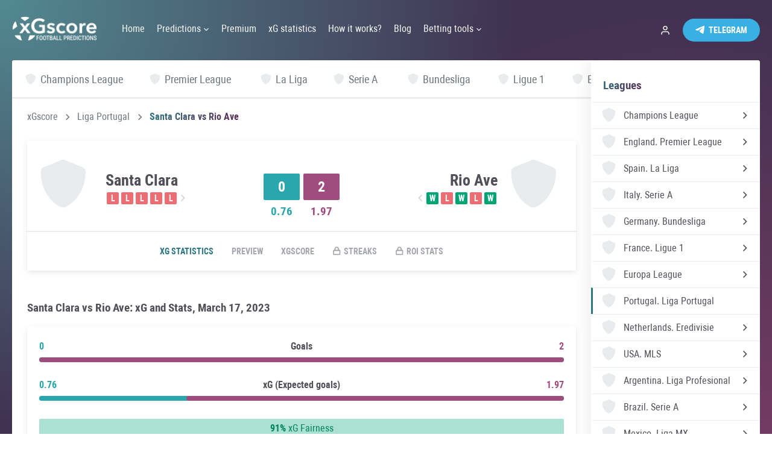

--- FILE ---
content_type: text/html; charset=utf-8
request_url: https://xgscore.io/primeira-liga/santa-clara-rio-ave-17-03-23/xg-statistics
body_size: 51222
content:
<!DOCTYPE html><html lang="en" data-critters-container><head><link rel="preconnect" href="https://fonts.gstatic.com" crossorigin>
    <meta charset="utf-8">
    <title>Santa Clara 0 - 2 Rio Ave  xG (Expected goals) Stats, Liga Portugal, March 17, 2023 | xGscore</title>
    <base href="/">
    <meta name="viewport" content="width=device-width, initial-scale=1">
    <meta name="description" content="Santa Clara {{separator}} Rio Ave Advanced xG stats, xPTS, xG on target (xGOT), xG open and set play, xG per time, xG Fairness. Liga Portugal, March 17, 2023.">
    <link rel="apple-touch-icon-precomposed" sizes="57x57" href="assets/favicon/apple-touch-icon-57x57.png">
    <link rel="apple-touch-icon-precomposed" sizes="114x114" href="assets/favicon/apple-touch-icon-114x114.png">
    <link rel="apple-touch-icon-precomposed" sizes="72x72" href="assets/favicon/apple-touch-icon-72x72.png">
    <link rel="apple-touch-icon-precomposed" sizes="144x144" href="assets/favicon/apple-touch-icon-144x144.png">
    <link rel="apple-touch-icon-precomposed" sizes="60x60" href="assets/favicon/apple-touch-icon-60x60.png">
    <link rel="apple-touch-icon-precomposed" sizes="120x120" href="assets/favicon/apple-touch-icon-120x120.png">
    <link rel="apple-touch-icon-precomposed" sizes="76x76" href="assets/favicon/apple-touch-icon-76x76.png">
    <link rel="apple-touch-icon-precomposed" sizes="152x152" href="assets/favicon/apple-touch-icon-152x152.png">
    <link rel="icon" type="image/png" href="assets/favicon/favicon-196x196.png" sizes="196x196">
    <link rel="icon" type="image/png" href="assets/favicon/favicon-96x96.png" sizes="96x96">
    <link rel="icon" type="image/png" href="assets/favicon/favicon-32x32.png" sizes="32x32">
    <link rel="icon" type="image/png" href="assets/favicon/favicon-16x16.png" sizes="16x16">
    <link rel="icon" type="image/png" href="assets/favicon/favicon-128.png" sizes="128x128">
    <meta name="msapplication-TileColor" content="#FFFFFF">
    <meta name="msapplication-TileImage" content="assets/favicon/mstile-144x144.png">
    <meta name="msapplication-square70x70logo" content="assets/favicon/mstile-70x70.png">
    <meta name="msapplication-square150x150logo" content="assets/favicon/mstile-150x150.png">
    <meta name="msapplication-wide310x150logo" content="assets/favicon/mstile-310x150.png">
    <meta name="msapplication-square310x310logo" content="assets/favicon/mstile-310x310.png">
    <style type="text/css">@font-face{font-family:'Material Icons';font-style:normal;font-weight:400;src:url(https://fonts.gstatic.com/s/materialicons/v145/flUhRq6tzZclQEJ-Vdg-IuiaDsNcIhQ8tQ.woff2) format('woff2');}.material-icons{font-family:'Material Icons';font-weight:normal;font-style:normal;font-size:24px;line-height:1;letter-spacing:normal;text-transform:none;display:inline-block;white-space:nowrap;word-wrap:normal;direction:ltr;-webkit-font-feature-settings:'liga';-webkit-font-smoothing:antialiased;}</style>
<style>html{--mat-option-selected-state-label-text-color:#3f51b5;--mat-option-label-text-color:rgba(0, 0, 0, .87);--mat-option-hover-state-layer-color:rgba(0, 0, 0, .04);--mat-option-focus-state-layer-color:rgba(0, 0, 0, .04);--mat-option-selected-state-layer-color:rgba(0, 0, 0, .04)}html{--mat-optgroup-label-text-color:rgba(0, 0, 0, .87)}html{--mat-option-label-text-font:Roboto, sans-serif;--mat-option-label-text-line-height:24px;--mat-option-label-text-size:16px;--mat-option-label-text-tracking:.03125em;--mat-option-label-text-weight:400}html{--mat-optgroup-label-text-font:Roboto, sans-serif;--mat-optgroup-label-text-line-height:24px;--mat-optgroup-label-text-size:16px;--mat-optgroup-label-text-tracking:.03125em;--mat-optgroup-label-text-weight:400}html{--mdc-filled-text-field-caret-color:#3f51b5;--mdc-filled-text-field-focus-active-indicator-color:#3f51b5;--mdc-filled-text-field-focus-label-text-color:rgba(63, 81, 181, .87);--mdc-filled-text-field-container-color:whitesmoke;--mdc-filled-text-field-disabled-container-color:#fafafa;--mdc-filled-text-field-label-text-color:rgba(0, 0, 0, .6);--mdc-filled-text-field-disabled-label-text-color:rgba(0, 0, 0, .38);--mdc-filled-text-field-input-text-color:rgba(0, 0, 0, .87);--mdc-filled-text-field-disabled-input-text-color:rgba(0, 0, 0, .38);--mdc-filled-text-field-input-text-placeholder-color:rgba(0, 0, 0, .6);--mdc-filled-text-field-error-focus-label-text-color:#f44336;--mdc-filled-text-field-error-label-text-color:#f44336;--mdc-filled-text-field-error-caret-color:#f44336;--mdc-filled-text-field-active-indicator-color:rgba(0, 0, 0, .42);--mdc-filled-text-field-disabled-active-indicator-color:rgba(0, 0, 0, .06);--mdc-filled-text-field-hover-active-indicator-color:rgba(0, 0, 0, .87);--mdc-filled-text-field-error-active-indicator-color:#f44336;--mdc-filled-text-field-error-focus-active-indicator-color:#f44336;--mdc-filled-text-field-error-hover-active-indicator-color:#f44336;--mdc-outlined-text-field-caret-color:#3f51b5;--mdc-outlined-text-field-focus-outline-color:#3f51b5;--mdc-outlined-text-field-focus-label-text-color:rgba(63, 81, 181, .87);--mdc-outlined-text-field-label-text-color:rgba(0, 0, 0, .6);--mdc-outlined-text-field-disabled-label-text-color:rgba(0, 0, 0, .38);--mdc-outlined-text-field-input-text-color:rgba(0, 0, 0, .87);--mdc-outlined-text-field-disabled-input-text-color:rgba(0, 0, 0, .38);--mdc-outlined-text-field-input-text-placeholder-color:rgba(0, 0, 0, .6);--mdc-outlined-text-field-error-caret-color:#f44336;--mdc-outlined-text-field-error-focus-label-text-color:#f44336;--mdc-outlined-text-field-error-label-text-color:#f44336;--mdc-outlined-text-field-outline-color:rgba(0, 0, 0, .38);--mdc-outlined-text-field-disabled-outline-color:rgba(0, 0, 0, .06);--mdc-outlined-text-field-hover-outline-color:rgba(0, 0, 0, .87);--mdc-outlined-text-field-error-focus-outline-color:#f44336;--mdc-outlined-text-field-error-hover-outline-color:#f44336;--mdc-outlined-text-field-error-outline-color:#f44336;--mat-form-field-disabled-input-text-placeholder-color:rgba(0, 0, 0, .38)}html{--mdc-filled-text-field-label-text-font:Roboto, sans-serif;--mdc-filled-text-field-label-text-size:16px;--mdc-filled-text-field-label-text-tracking:.03125em;--mdc-filled-text-field-label-text-weight:400;--mdc-outlined-text-field-label-text-font:Roboto, sans-serif;--mdc-outlined-text-field-label-text-size:16px;--mdc-outlined-text-field-label-text-tracking:.03125em;--mdc-outlined-text-field-label-text-weight:400;--mat-form-field-container-text-font:Roboto, sans-serif;--mat-form-field-container-text-line-height:24px;--mat-form-field-container-text-size:16px;--mat-form-field-container-text-tracking:.03125em;--mat-form-field-container-text-weight:400;--mat-form-field-outlined-label-text-populated-size:16px;--mat-form-field-subscript-text-font:Roboto, sans-serif;--mat-form-field-subscript-text-line-height:20px;--mat-form-field-subscript-text-size:12px;--mat-form-field-subscript-text-tracking:.0333333333em;--mat-form-field-subscript-text-weight:400}html{--mat-select-panel-background-color:white;--mat-select-enabled-trigger-text-color:rgba(0, 0, 0, .87);--mat-select-disabled-trigger-text-color:rgba(0, 0, 0, .38);--mat-select-placeholder-text-color:rgba(0, 0, 0, .6);--mat-select-enabled-arrow-color:rgba(0, 0, 0, .54);--mat-select-disabled-arrow-color:rgba(0, 0, 0, .38);--mat-select-focused-arrow-color:rgba(63, 81, 181, .87);--mat-select-invalid-arrow-color:rgba(244, 67, 54, .87)}html{--mat-select-trigger-text-font:Roboto, sans-serif;--mat-select-trigger-text-line-height:24px;--mat-select-trigger-text-size:16px;--mat-select-trigger-text-tracking:.03125em;--mat-select-trigger-text-weight:400}html{--mat-autocomplete-background-color:white}html{--mat-menu-item-label-text-color:rgba(0, 0, 0, .87);--mat-menu-item-icon-color:rgba(0, 0, 0, .87);--mat-menu-item-hover-state-layer-color:rgba(0, 0, 0, .04);--mat-menu-item-focus-state-layer-color:rgba(0, 0, 0, .04);--mat-menu-container-color:white}html{--mat-menu-item-label-text-font:Roboto, sans-serif;--mat-menu-item-label-text-size:16px;--mat-menu-item-label-text-tracking:.03125em;--mat-menu-item-label-text-line-height:24px;--mat-menu-item-label-text-weight:400}html{--mat-paginator-container-text-color:rgba(0, 0, 0, .87);--mat-paginator-container-background-color:white;--mat-paginator-enabled-icon-color:rgba(0, 0, 0, .54);--mat-paginator-disabled-icon-color:rgba(0, 0, 0, .12)}html{--mat-paginator-container-size:56px}html{--mat-paginator-container-text-font:Roboto, sans-serif;--mat-paginator-container-text-line-height:20px;--mat-paginator-container-text-size:12px;--mat-paginator-container-text-tracking:.0333333333em;--mat-paginator-container-text-weight:400;--mat-paginator-select-trigger-text-size:12px}html{--mdc-checkbox-disabled-selected-icon-color:rgba(0, 0, 0, .38);--mdc-checkbox-disabled-unselected-icon-color:rgba(0, 0, 0, .38);--mdc-checkbox-selected-checkmark-color:#fff;--mdc-checkbox-selected-focus-icon-color:#ff4081;--mdc-checkbox-selected-hover-icon-color:#ff4081;--mdc-checkbox-selected-icon-color:#ff4081;--mdc-checkbox-selected-pressed-icon-color:#ff4081;--mdc-checkbox-unselected-focus-icon-color:#212121;--mdc-checkbox-unselected-hover-icon-color:#212121;--mdc-checkbox-unselected-icon-color:rgba(0, 0, 0, .54);--mdc-checkbox-unselected-pressed-icon-color:rgba(0, 0, 0, .54);--mdc-checkbox-selected-focus-state-layer-color:#ff4081;--mdc-checkbox-selected-hover-state-layer-color:#ff4081;--mdc-checkbox-selected-pressed-state-layer-color:#ff4081;--mdc-checkbox-unselected-focus-state-layer-color:black;--mdc-checkbox-unselected-hover-state-layer-color:black;--mdc-checkbox-unselected-pressed-state-layer-color:black}html{--mdc-checkbox-state-layer-size:40px}html{--mat-table-background-color:white;--mat-table-header-headline-color:rgba(0, 0, 0, .87);--mat-table-row-item-label-text-color:rgba(0, 0, 0, .87);--mat-table-row-item-outline-color:rgba(0, 0, 0, .12)}html{--mat-table-header-container-height:56px;--mat-table-footer-container-height:52px;--mat-table-row-item-container-height:52px}html{--mat-table-header-headline-font:Roboto, sans-serif;--mat-table-header-headline-line-height:22px;--mat-table-header-headline-size:14px;--mat-table-header-headline-weight:500;--mat-table-header-headline-tracking:.0071428571em;--mat-table-row-item-label-text-font:Roboto, sans-serif;--mat-table-row-item-label-text-line-height:20px;--mat-table-row-item-label-text-size:14px;--mat-table-row-item-label-text-weight:400;--mat-table-row-item-label-text-tracking:.0178571429em;--mat-table-footer-supporting-text-font:Roboto, sans-serif;--mat-table-footer-supporting-text-line-height:20px;--mat-table-footer-supporting-text-size:14px;--mat-table-footer-supporting-text-weight:400;--mat-table-footer-supporting-text-tracking:.0178571429em}html{--mat-badge-background-color:#3f51b5;--mat-badge-text-color:white;--mat-badge-disabled-state-background-color:#b9b9b9;--mat-badge-disabled-state-text-color:rgba(0, 0, 0, .38)}html{--mat-badge-text-font:Roboto, sans-serif;--mat-badge-text-size:12px;--mat-badge-text-weight:600;--mat-badge-small-size-text-size:9px;--mat-badge-large-size-text-size:24px}html{--mat-bottom-sheet-container-text-color:rgba(0, 0, 0, .87);--mat-bottom-sheet-container-background-color:white}html{--mat-bottom-sheet-container-text-font:Roboto, sans-serif;--mat-bottom-sheet-container-text-line-height:20px;--mat-bottom-sheet-container-text-size:14px;--mat-bottom-sheet-container-text-tracking:.0178571429em;--mat-bottom-sheet-container-text-weight:400}html{--mat-legacy-button-toggle-text-color:rgba(0, 0, 0, .38);--mat-legacy-button-toggle-state-layer-color:rgba(0, 0, 0, .12);--mat-legacy-button-toggle-selected-state-text-color:rgba(0, 0, 0, .54);--mat-legacy-button-toggle-selected-state-background-color:#e0e0e0;--mat-legacy-button-toggle-disabled-state-text-color:rgba(0, 0, 0, .26);--mat-legacy-button-toggle-disabled-state-background-color:#eeeeee;--mat-legacy-button-toggle-disabled-selected-state-background-color:#bdbdbd;--mat-standard-button-toggle-text-color:rgba(0, 0, 0, .87);--mat-standard-button-toggle-background-color:white;--mat-standard-button-toggle-state-layer-color:black;--mat-standard-button-toggle-selected-state-background-color:#e0e0e0;--mat-standard-button-toggle-selected-state-text-color:rgba(0, 0, 0, .87);--mat-standard-button-toggle-disabled-state-text-color:rgba(0, 0, 0, .26);--mat-standard-button-toggle-disabled-state-background-color:white;--mat-standard-button-toggle-disabled-selected-state-text-color:rgba(0, 0, 0, .87);--mat-standard-button-toggle-disabled-selected-state-background-color:#bdbdbd;--mat-standard-button-toggle-divider-color:#e0e0e0}html{--mat-standard-button-toggle-height:48px}html{--mat-legacy-button-toggle-text-font:Roboto, sans-serif;--mat-standard-button-toggle-text-font:Roboto, sans-serif}html{--mat-datepicker-calendar-date-selected-state-text-color:white;--mat-datepicker-calendar-date-selected-state-background-color:#3f51b5;--mat-datepicker-calendar-date-selected-disabled-state-background-color:rgba(63, 81, 181, .4);--mat-datepicker-calendar-date-today-selected-state-outline-color:white;--mat-datepicker-calendar-date-focus-state-background-color:rgba(63, 81, 181, .3);--mat-datepicker-calendar-date-hover-state-background-color:rgba(63, 81, 181, .3);--mat-datepicker-toggle-active-state-icon-color:#3f51b5;--mat-datepicker-calendar-date-in-range-state-background-color:rgba(63, 81, 181, .2);--mat-datepicker-calendar-date-in-comparison-range-state-background-color:rgba(249, 171, 0, .2);--mat-datepicker-calendar-date-in-overlap-range-state-background-color:#a8dab5;--mat-datepicker-calendar-date-in-overlap-range-selected-state-background-color:#46a35e;--mat-datepicker-toggle-icon-color:rgba(0, 0, 0, .54);--mat-datepicker-calendar-body-label-text-color:rgba(0, 0, 0, .54);--mat-datepicker-calendar-period-button-icon-color:rgba(0, 0, 0, .54);--mat-datepicker-calendar-navigation-button-icon-color:rgba(0, 0, 0, .54);--mat-datepicker-calendar-header-divider-color:rgba(0, 0, 0, .12);--mat-datepicker-calendar-header-text-color:rgba(0, 0, 0, .54);--mat-datepicker-calendar-date-today-outline-color:rgba(0, 0, 0, .38);--mat-datepicker-calendar-date-today-disabled-state-outline-color:rgba(0, 0, 0, .18);--mat-datepicker-calendar-date-text-color:rgba(0, 0, 0, .87);--mat-datepicker-calendar-date-outline-color:transparent;--mat-datepicker-calendar-date-disabled-state-text-color:rgba(0, 0, 0, .38);--mat-datepicker-calendar-date-preview-state-outline-color:rgba(0, 0, 0, .24);--mat-datepicker-range-input-separator-color:rgba(0, 0, 0, .87);--mat-datepicker-range-input-disabled-state-separator-color:rgba(0, 0, 0, .38);--mat-datepicker-range-input-disabled-state-text-color:rgba(0, 0, 0, .38);--mat-datepicker-calendar-container-background-color:white;--mat-datepicker-calendar-container-text-color:rgba(0, 0, 0, .87)}html{--mat-datepicker-calendar-text-font:Roboto, sans-serif;--mat-datepicker-calendar-text-size:13px;--mat-datepicker-calendar-body-label-text-size:14px;--mat-datepicker-calendar-body-label-text-weight:500;--mat-datepicker-calendar-period-button-text-size:14px;--mat-datepicker-calendar-period-button-text-weight:500;--mat-datepicker-calendar-header-text-size:11px;--mat-datepicker-calendar-header-text-weight:400}html{--mat-divider-color:rgba(0, 0, 0, .12)}html{--mat-expansion-container-background-color:white;--mat-expansion-container-text-color:rgba(0, 0, 0, .87);--mat-expansion-actions-divider-color:rgba(0, 0, 0, .12);--mat-expansion-header-hover-state-layer-color:rgba(0, 0, 0, .04);--mat-expansion-header-focus-state-layer-color:rgba(0, 0, 0, .04);--mat-expansion-header-disabled-state-text-color:rgba(0, 0, 0, .26);--mat-expansion-header-text-color:rgba(0, 0, 0, .87);--mat-expansion-header-description-color:rgba(0, 0, 0, .54);--mat-expansion-header-indicator-color:rgba(0, 0, 0, .54)}html{--mat-expansion-header-collapsed-state-height:48px;--mat-expansion-header-expanded-state-height:64px}html{--mat-expansion-header-text-font:Roboto, sans-serif;--mat-expansion-header-text-size:14px;--mat-expansion-header-text-weight:500;--mat-expansion-header-text-line-height:inherit;--mat-expansion-header-text-tracking:inherit;--mat-expansion-container-text-font:Roboto, sans-serif;--mat-expansion-container-text-line-height:20px;--mat-expansion-container-text-size:14px;--mat-expansion-container-text-tracking:.0178571429em;--mat-expansion-container-text-weight:400}html{--mat-grid-list-tile-header-primary-text-size:14px;--mat-grid-list-tile-header-secondary-text-size:12px;--mat-grid-list-tile-footer-primary-text-size:14px;--mat-grid-list-tile-footer-secondary-text-size:12px}html{--mat-icon-color:inherit}html{--mat-sidenav-container-divider-color:rgba(0, 0, 0, .12);--mat-sidenav-container-background-color:white;--mat-sidenav-container-text-color:rgba(0, 0, 0, .87);--mat-sidenav-content-background-color:#fafafa;--mat-sidenav-content-text-color:rgba(0, 0, 0, .87);--mat-sidenav-scrim-color:rgba(0, 0, 0, .6)}html{--mat-stepper-header-icon-foreground-color:white;--mat-stepper-header-selected-state-icon-background-color:#3f51b5;--mat-stepper-header-selected-state-icon-foreground-color:white;--mat-stepper-header-done-state-icon-background-color:#3f51b5;--mat-stepper-header-done-state-icon-foreground-color:white;--mat-stepper-header-edit-state-icon-background-color:#3f51b5;--mat-stepper-header-edit-state-icon-foreground-color:white;--mat-stepper-container-color:white;--mat-stepper-line-color:rgba(0, 0, 0, .12);--mat-stepper-header-hover-state-layer-color:rgba(0, 0, 0, .04);--mat-stepper-header-focus-state-layer-color:rgba(0, 0, 0, .04);--mat-stepper-header-label-text-color:rgba(0, 0, 0, .54);--mat-stepper-header-optional-label-text-color:rgba(0, 0, 0, .54);--mat-stepper-header-selected-state-label-text-color:rgba(0, 0, 0, .87);--mat-stepper-header-error-state-label-text-color:#f44336;--mat-stepper-header-icon-background-color:rgba(0, 0, 0, .54);--mat-stepper-header-error-state-icon-foreground-color:#f44336;--mat-stepper-header-error-state-icon-background-color:transparent}html{--mat-stepper-header-height:72px}html{--mat-stepper-container-text-font:Roboto, sans-serif;--mat-stepper-header-label-text-font:Roboto, sans-serif;--mat-stepper-header-label-text-size:14px;--mat-stepper-header-label-text-weight:400;--mat-stepper-header-error-state-label-text-size:16px;--mat-stepper-header-selected-state-label-text-size:16px;--mat-stepper-header-selected-state-label-text-weight:400}html{--mat-toolbar-container-background-color:whitesmoke;--mat-toolbar-container-text-color:rgba(0, 0, 0, .87)}html{--mat-toolbar-standard-height:64px;--mat-toolbar-mobile-height:56px}html{--mat-toolbar-title-text-font:Roboto, sans-serif;--mat-toolbar-title-text-line-height:32px;--mat-toolbar-title-text-size:20px;--mat-toolbar-title-text-tracking:.0125em;--mat-toolbar-title-text-weight:500}html,body{margin:0;padding:0;border:0;font-size:100%;font:inherit;vertical-align:baseline}html,body{height:100%}body{line-height:1}*,*:before,*:after{box-sizing:border-box}@font-face{font-family:Roboto Condensed;src:local("Roboto Condensed Light"),local("RobotoCondensed-Light"),url(/assets/fonts/RobotoCondensed/Robotocondensedlight.woff2) format("woff2"),url(/assets/fonts/RobotoCondensed/Robotocondensedlight.woff) format("woff"),url(/assets/fonts/RobotoCondensed/Robotocondensedlight.ttf) format("truetype");font-weight:300;font-display:swap;font-style:normal}@font-face{font-family:Roboto Condensed;src:local("Roboto Condensed Light Italic"),local("RobotoCondensed-LightItalic"),url(/assets/fonts/RobotoCondensed/Robotocondensedlightitalic.woff2) format("woff2"),url(/assets/fonts/RobotoCondensed/Robotocondensedlightitalic.woff) format("woff"),url(/assets/fonts/RobotoCondensed/Robotocondensedlightitalic.ttf) format("truetype");font-weight:300;font-display:swap;font-style:italic}@font-face{font-family:Roboto Condensed;src:local("Roboto Condensed"),local("RobotoCondensed-Regular"),url(/assets/fonts/RobotoCondensed/Robotocondensed.woff2) format("woff2"),url(/assets/fonts/RobotoCondensed/Robotocondensed.woff) format("woff"),url(/assets/fonts/RobotoCondensed/Robotocondensed.ttf) format("truetype");font-weight:400;font-display:swap;font-style:normal}@font-face{font-family:Roboto Condensed;src:local("Roboto Condensed Italic"),local("RobotoCondensed-Italic"),url(/assets/fonts/RobotoCondensed/Robotocondenseditalic.woff2) format("woff2"),url(/assets/fonts/RobotoCondensed/Robotocondenseditalic.woff) format("woff"),url(/assets/fonts/RobotoCondensed/Robotocondenseditalic.ttf) format("truetype");font-weight:400;font-display:swap;font-style:italic}@font-face{font-family:Roboto Condensed;src:local("Roboto Condensed Bold"),local("RobotoCondensed-Bold"),url(/assets/fonts/RobotoCondensed/Robotocondensedbold.woff2) format("woff2"),url(/assets/fonts/RobotoCondensed/Robotocondensedbold.woff) format("woff"),url(/assets/fonts/RobotoCondensed/Robotocondensedbold.ttf) format("truetype");font-weight:600;font-display:swap;font-style:normal}@font-face{font-family:Roboto Condensed;src:local("Roboto Condensed Bold Italic"),local("RobotoCondensed-BoldItalic"),url(/assets/fonts/RobotoCondensed/Robotocondensedbolditalic.woff2) format("woff2"),url(/assets/fonts/RobotoCondensed/Robotocondensedbolditalic.woff) format("woff"),url(/assets/fonts/RobotoCondensed/Robotocondensedbolditalic.ttf) format("truetype");font-weight:600;font-display:swap;font-style:italic}html{min-height:100%;height:100%}body{-webkit-font-smoothing:antialiased;-webkit-tap-highlight-color:rgba(73,80,87,.1);-webkit-text-size-adjust:100%;-moz-osx-font-smoothing:grayscale;touch-action:manipulation;text-rendering:optimizeLegibility;background:#f8f9fa;font-family:Roboto Condensed,Arial Narrow,sans-serif;font-size:16px;color:#534f59;min-width:320px;background:url(/assets/img/gradient.svg) no-repeat center;background-size:cover;background-attachment:fixed}@media screen and (max-width: 768px){body{font-size:15px}}html{--mat-badge-background-color:#29a7ae;--mat-badge-text-color:black;--mat-badge-disabled-state-background-color:#b9b9b9;--mat-badge-disabled-state-text-color:rgba(0, 0, 0, .38)}html{--mat-bottom-sheet-container-text-color:rgba(0, 0, 0, .87);--mat-bottom-sheet-container-background-color:white}html{--mat-legacy-button-toggle-text-color:rgba(0, 0, 0, .38);--mat-legacy-button-toggle-state-layer-color:rgba(0, 0, 0, .12);--mat-legacy-button-toggle-selected-state-text-color:rgba(0, 0, 0, .54);--mat-legacy-button-toggle-selected-state-background-color:#e0e0e0;--mat-legacy-button-toggle-disabled-state-text-color:rgba(0, 0, 0, .26);--mat-legacy-button-toggle-disabled-state-background-color:#eeeeee;--mat-legacy-button-toggle-disabled-selected-state-background-color:#bdbdbd;--mat-standard-button-toggle-text-color:rgba(0, 0, 0, .87);--mat-standard-button-toggle-background-color:white;--mat-standard-button-toggle-state-layer-color:black;--mat-standard-button-toggle-selected-state-background-color:#e0e0e0;--mat-standard-button-toggle-selected-state-text-color:rgba(0, 0, 0, .87);--mat-standard-button-toggle-disabled-state-text-color:rgba(0, 0, 0, .26);--mat-standard-button-toggle-disabled-state-background-color:white;--mat-standard-button-toggle-disabled-selected-state-text-color:rgba(0, 0, 0, .87);--mat-standard-button-toggle-disabled-selected-state-background-color:#bdbdbd;--mat-standard-button-toggle-divider-color:#e0e0e0}html{--mat-standard-button-toggle-height:48px}html{--mat-datepicker-calendar-date-selected-state-text-color:black;--mat-datepicker-calendar-date-selected-state-background-color:#29a7ae;--mat-datepicker-calendar-date-selected-disabled-state-background-color:rgba(41, 167, 174, .4);--mat-datepicker-calendar-date-today-selected-state-outline-color:black;--mat-datepicker-calendar-date-focus-state-background-color:rgba(41, 167, 174, .3);--mat-datepicker-calendar-date-hover-state-background-color:rgba(41, 167, 174, .3);--mat-datepicker-toggle-active-state-icon-color:#29a7ae;--mat-datepicker-calendar-date-in-range-state-background-color:rgba(41, 167, 174, .2);--mat-datepicker-calendar-date-in-comparison-range-state-background-color:rgba(249, 171, 0, .2);--mat-datepicker-calendar-date-in-overlap-range-state-background-color:#a8dab5;--mat-datepicker-calendar-date-in-overlap-range-selected-state-background-color:#46a35e;--mat-datepicker-toggle-icon-color:rgba(0, 0, 0, .54);--mat-datepicker-calendar-body-label-text-color:rgba(0, 0, 0, .54);--mat-datepicker-calendar-period-button-icon-color:rgba(0, 0, 0, .54);--mat-datepicker-calendar-navigation-button-icon-color:rgba(0, 0, 0, .54);--mat-datepicker-calendar-header-divider-color:rgba(0, 0, 0, .12);--mat-datepicker-calendar-header-text-color:rgba(0, 0, 0, .54);--mat-datepicker-calendar-date-today-outline-color:rgba(0, 0, 0, .38);--mat-datepicker-calendar-date-today-disabled-state-outline-color:rgba(0, 0, 0, .18);--mat-datepicker-calendar-date-text-color:rgba(0, 0, 0, .87);--mat-datepicker-calendar-date-outline-color:transparent;--mat-datepicker-calendar-date-disabled-state-text-color:rgba(0, 0, 0, .38);--mat-datepicker-calendar-date-preview-state-outline-color:rgba(0, 0, 0, .24);--mat-datepicker-range-input-separator-color:rgba(0, 0, 0, .87);--mat-datepicker-range-input-disabled-state-separator-color:rgba(0, 0, 0, .38);--mat-datepicker-range-input-disabled-state-text-color:rgba(0, 0, 0, .38);--mat-datepicker-calendar-container-background-color:white;--mat-datepicker-calendar-container-text-color:rgba(0, 0, 0, .87)}html{--mat-divider-color:rgba(0, 0, 0, .12)}html{--mat-expansion-container-background-color:white;--mat-expansion-container-text-color:rgba(0, 0, 0, .87);--mat-expansion-actions-divider-color:rgba(0, 0, 0, .12);--mat-expansion-header-hover-state-layer-color:rgba(0, 0, 0, .04);--mat-expansion-header-focus-state-layer-color:rgba(0, 0, 0, .04);--mat-expansion-header-disabled-state-text-color:rgba(0, 0, 0, .26);--mat-expansion-header-text-color:rgba(0, 0, 0, .87);--mat-expansion-header-description-color:rgba(0, 0, 0, .54);--mat-expansion-header-indicator-color:rgba(0, 0, 0, .54)}html{--mat-expansion-header-collapsed-state-height:48px;--mat-expansion-header-expanded-state-height:64px}html{--mat-icon-color:inherit}html{--mat-sidenav-container-divider-color:rgba(0, 0, 0, .12);--mat-sidenav-container-background-color:white;--mat-sidenav-container-text-color:rgba(0, 0, 0, .87);--mat-sidenav-content-background-color:#fafafa;--mat-sidenav-content-text-color:rgba(0, 0, 0, .87);--mat-sidenav-scrim-color:rgba(0, 0, 0, .6)}html{--mat-stepper-header-icon-foreground-color:black;--mat-stepper-header-selected-state-icon-background-color:#29a7ae;--mat-stepper-header-selected-state-icon-foreground-color:black;--mat-stepper-header-done-state-icon-background-color:#29a7ae;--mat-stepper-header-done-state-icon-foreground-color:black;--mat-stepper-header-edit-state-icon-background-color:#29a7ae;--mat-stepper-header-edit-state-icon-foreground-color:black;--mat-stepper-container-color:white;--mat-stepper-line-color:rgba(0, 0, 0, .12);--mat-stepper-header-hover-state-layer-color:rgba(0, 0, 0, .04);--mat-stepper-header-focus-state-layer-color:rgba(0, 0, 0, .04);--mat-stepper-header-label-text-color:rgba(0, 0, 0, .54);--mat-stepper-header-optional-label-text-color:rgba(0, 0, 0, .54);--mat-stepper-header-selected-state-label-text-color:rgba(0, 0, 0, .87);--mat-stepper-header-error-state-label-text-color:#f44336;--mat-stepper-header-icon-background-color:rgba(0, 0, 0, .54);--mat-stepper-header-error-state-icon-foreground-color:#f44336;--mat-stepper-header-error-state-icon-background-color:transparent}html{--mat-stepper-header-height:72px}html{--mat-toolbar-container-background-color:whitesmoke;--mat-toolbar-container-text-color:rgba(0, 0, 0, .87)}html{--mat-toolbar-standard-height:64px;--mat-toolbar-mobile-height:56px}</style><style>html{--mat-option-selected-state-label-text-color:#3f51b5;--mat-option-label-text-color:rgba(0, 0, 0, .87);--mat-option-hover-state-layer-color:rgba(0, 0, 0, .04);--mat-option-focus-state-layer-color:rgba(0, 0, 0, .04);--mat-option-selected-state-layer-color:rgba(0, 0, 0, .04)}html{--mat-optgroup-label-text-color:rgba(0, 0, 0, .87)}html{--mat-option-label-text-font:Roboto, sans-serif;--mat-option-label-text-line-height:24px;--mat-option-label-text-size:16px;--mat-option-label-text-tracking:.03125em;--mat-option-label-text-weight:400}html{--mat-optgroup-label-text-font:Roboto, sans-serif;--mat-optgroup-label-text-line-height:24px;--mat-optgroup-label-text-size:16px;--mat-optgroup-label-text-tracking:.03125em;--mat-optgroup-label-text-weight:400}html{--mdc-filled-text-field-caret-color:#3f51b5;--mdc-filled-text-field-focus-active-indicator-color:#3f51b5;--mdc-filled-text-field-focus-label-text-color:rgba(63, 81, 181, .87);--mdc-filled-text-field-container-color:whitesmoke;--mdc-filled-text-field-disabled-container-color:#fafafa;--mdc-filled-text-field-label-text-color:rgba(0, 0, 0, .6);--mdc-filled-text-field-disabled-label-text-color:rgba(0, 0, 0, .38);--mdc-filled-text-field-input-text-color:rgba(0, 0, 0, .87);--mdc-filled-text-field-disabled-input-text-color:rgba(0, 0, 0, .38);--mdc-filled-text-field-input-text-placeholder-color:rgba(0, 0, 0, .6);--mdc-filled-text-field-error-focus-label-text-color:#f44336;--mdc-filled-text-field-error-label-text-color:#f44336;--mdc-filled-text-field-error-caret-color:#f44336;--mdc-filled-text-field-active-indicator-color:rgba(0, 0, 0, .42);--mdc-filled-text-field-disabled-active-indicator-color:rgba(0, 0, 0, .06);--mdc-filled-text-field-hover-active-indicator-color:rgba(0, 0, 0, .87);--mdc-filled-text-field-error-active-indicator-color:#f44336;--mdc-filled-text-field-error-focus-active-indicator-color:#f44336;--mdc-filled-text-field-error-hover-active-indicator-color:#f44336;--mdc-outlined-text-field-caret-color:#3f51b5;--mdc-outlined-text-field-focus-outline-color:#3f51b5;--mdc-outlined-text-field-focus-label-text-color:rgba(63, 81, 181, .87);--mdc-outlined-text-field-label-text-color:rgba(0, 0, 0, .6);--mdc-outlined-text-field-disabled-label-text-color:rgba(0, 0, 0, .38);--mdc-outlined-text-field-input-text-color:rgba(0, 0, 0, .87);--mdc-outlined-text-field-disabled-input-text-color:rgba(0, 0, 0, .38);--mdc-outlined-text-field-input-text-placeholder-color:rgba(0, 0, 0, .6);--mdc-outlined-text-field-error-caret-color:#f44336;--mdc-outlined-text-field-error-focus-label-text-color:#f44336;--mdc-outlined-text-field-error-label-text-color:#f44336;--mdc-outlined-text-field-outline-color:rgba(0, 0, 0, .38);--mdc-outlined-text-field-disabled-outline-color:rgba(0, 0, 0, .06);--mdc-outlined-text-field-hover-outline-color:rgba(0, 0, 0, .87);--mdc-outlined-text-field-error-focus-outline-color:#f44336;--mdc-outlined-text-field-error-hover-outline-color:#f44336;--mdc-outlined-text-field-error-outline-color:#f44336;--mat-form-field-disabled-input-text-placeholder-color:rgba(0, 0, 0, .38)}html{--mdc-filled-text-field-label-text-font:Roboto, sans-serif;--mdc-filled-text-field-label-text-size:16px;--mdc-filled-text-field-label-text-tracking:.03125em;--mdc-filled-text-field-label-text-weight:400;--mdc-outlined-text-field-label-text-font:Roboto, sans-serif;--mdc-outlined-text-field-label-text-size:16px;--mdc-outlined-text-field-label-text-tracking:.03125em;--mdc-outlined-text-field-label-text-weight:400;--mat-form-field-container-text-font:Roboto, sans-serif;--mat-form-field-container-text-line-height:24px;--mat-form-field-container-text-size:16px;--mat-form-field-container-text-tracking:.03125em;--mat-form-field-container-text-weight:400;--mat-form-field-outlined-label-text-populated-size:16px;--mat-form-field-subscript-text-font:Roboto, sans-serif;--mat-form-field-subscript-text-line-height:20px;--mat-form-field-subscript-text-size:12px;--mat-form-field-subscript-text-tracking:.0333333333em;--mat-form-field-subscript-text-weight:400}html{--mat-select-panel-background-color:white;--mat-select-enabled-trigger-text-color:rgba(0, 0, 0, .87);--mat-select-disabled-trigger-text-color:rgba(0, 0, 0, .38);--mat-select-placeholder-text-color:rgba(0, 0, 0, .6);--mat-select-enabled-arrow-color:rgba(0, 0, 0, .54);--mat-select-disabled-arrow-color:rgba(0, 0, 0, .38);--mat-select-focused-arrow-color:rgba(63, 81, 181, .87);--mat-select-invalid-arrow-color:rgba(244, 67, 54, .87)}html{--mat-select-trigger-text-font:Roboto, sans-serif;--mat-select-trigger-text-line-height:24px;--mat-select-trigger-text-size:16px;--mat-select-trigger-text-tracking:.03125em;--mat-select-trigger-text-weight:400}html{--mat-autocomplete-background-color:white}html{--mat-menu-item-label-text-color:rgba(0, 0, 0, .87);--mat-menu-item-icon-color:rgba(0, 0, 0, .87);--mat-menu-item-hover-state-layer-color:rgba(0, 0, 0, .04);--mat-menu-item-focus-state-layer-color:rgba(0, 0, 0, .04);--mat-menu-container-color:white}html{--mat-menu-item-label-text-font:Roboto, sans-serif;--mat-menu-item-label-text-size:16px;--mat-menu-item-label-text-tracking:.03125em;--mat-menu-item-label-text-line-height:24px;--mat-menu-item-label-text-weight:400}html{--mat-paginator-container-text-color:rgba(0, 0, 0, .87);--mat-paginator-container-background-color:white;--mat-paginator-enabled-icon-color:rgba(0, 0, 0, .54);--mat-paginator-disabled-icon-color:rgba(0, 0, 0, .12)}html{--mat-paginator-container-size:56px}html{--mat-paginator-container-text-font:Roboto, sans-serif;--mat-paginator-container-text-line-height:20px;--mat-paginator-container-text-size:12px;--mat-paginator-container-text-tracking:.0333333333em;--mat-paginator-container-text-weight:400;--mat-paginator-select-trigger-text-size:12px}html{--mdc-checkbox-disabled-selected-icon-color:rgba(0, 0, 0, .38);--mdc-checkbox-disabled-unselected-icon-color:rgba(0, 0, 0, .38);--mdc-checkbox-selected-checkmark-color:#fff;--mdc-checkbox-selected-focus-icon-color:#ff4081;--mdc-checkbox-selected-hover-icon-color:#ff4081;--mdc-checkbox-selected-icon-color:#ff4081;--mdc-checkbox-selected-pressed-icon-color:#ff4081;--mdc-checkbox-unselected-focus-icon-color:#212121;--mdc-checkbox-unselected-hover-icon-color:#212121;--mdc-checkbox-unselected-icon-color:rgba(0, 0, 0, .54);--mdc-checkbox-unselected-pressed-icon-color:rgba(0, 0, 0, .54);--mdc-checkbox-selected-focus-state-layer-color:#ff4081;--mdc-checkbox-selected-hover-state-layer-color:#ff4081;--mdc-checkbox-selected-pressed-state-layer-color:#ff4081;--mdc-checkbox-unselected-focus-state-layer-color:black;--mdc-checkbox-unselected-hover-state-layer-color:black;--mdc-checkbox-unselected-pressed-state-layer-color:black}html{--mdc-checkbox-state-layer-size:40px}html{--mat-table-background-color:white;--mat-table-header-headline-color:rgba(0, 0, 0, .87);--mat-table-row-item-label-text-color:rgba(0, 0, 0, .87);--mat-table-row-item-outline-color:rgba(0, 0, 0, .12)}html{--mat-table-header-container-height:56px;--mat-table-footer-container-height:52px;--mat-table-row-item-container-height:52px}html{--mat-table-header-headline-font:Roboto, sans-serif;--mat-table-header-headline-line-height:22px;--mat-table-header-headline-size:14px;--mat-table-header-headline-weight:500;--mat-table-header-headline-tracking:.0071428571em;--mat-table-row-item-label-text-font:Roboto, sans-serif;--mat-table-row-item-label-text-line-height:20px;--mat-table-row-item-label-text-size:14px;--mat-table-row-item-label-text-weight:400;--mat-table-row-item-label-text-tracking:.0178571429em;--mat-table-footer-supporting-text-font:Roboto, sans-serif;--mat-table-footer-supporting-text-line-height:20px;--mat-table-footer-supporting-text-size:14px;--mat-table-footer-supporting-text-weight:400;--mat-table-footer-supporting-text-tracking:.0178571429em}html{--mat-badge-background-color:#3f51b5;--mat-badge-text-color:white;--mat-badge-disabled-state-background-color:#b9b9b9;--mat-badge-disabled-state-text-color:rgba(0, 0, 0, .38)}html{--mat-badge-text-font:Roboto, sans-serif;--mat-badge-text-size:12px;--mat-badge-text-weight:600;--mat-badge-small-size-text-size:9px;--mat-badge-large-size-text-size:24px}html{--mat-bottom-sheet-container-text-color:rgba(0, 0, 0, .87);--mat-bottom-sheet-container-background-color:white}html{--mat-bottom-sheet-container-text-font:Roboto, sans-serif;--mat-bottom-sheet-container-text-line-height:20px;--mat-bottom-sheet-container-text-size:14px;--mat-bottom-sheet-container-text-tracking:.0178571429em;--mat-bottom-sheet-container-text-weight:400}html{--mat-legacy-button-toggle-text-color:rgba(0, 0, 0, .38);--mat-legacy-button-toggle-state-layer-color:rgba(0, 0, 0, .12);--mat-legacy-button-toggle-selected-state-text-color:rgba(0, 0, 0, .54);--mat-legacy-button-toggle-selected-state-background-color:#e0e0e0;--mat-legacy-button-toggle-disabled-state-text-color:rgba(0, 0, 0, .26);--mat-legacy-button-toggle-disabled-state-background-color:#eeeeee;--mat-legacy-button-toggle-disabled-selected-state-background-color:#bdbdbd;--mat-standard-button-toggle-text-color:rgba(0, 0, 0, .87);--mat-standard-button-toggle-background-color:white;--mat-standard-button-toggle-state-layer-color:black;--mat-standard-button-toggle-selected-state-background-color:#e0e0e0;--mat-standard-button-toggle-selected-state-text-color:rgba(0, 0, 0, .87);--mat-standard-button-toggle-disabled-state-text-color:rgba(0, 0, 0, .26);--mat-standard-button-toggle-disabled-state-background-color:white;--mat-standard-button-toggle-disabled-selected-state-text-color:rgba(0, 0, 0, .87);--mat-standard-button-toggle-disabled-selected-state-background-color:#bdbdbd;--mat-standard-button-toggle-divider-color:#e0e0e0}html{--mat-standard-button-toggle-height:48px}html{--mat-legacy-button-toggle-text-font:Roboto, sans-serif;--mat-standard-button-toggle-text-font:Roboto, sans-serif}html{--mat-datepicker-calendar-date-selected-state-text-color:white;--mat-datepicker-calendar-date-selected-state-background-color:#3f51b5;--mat-datepicker-calendar-date-selected-disabled-state-background-color:rgba(63, 81, 181, .4);--mat-datepicker-calendar-date-today-selected-state-outline-color:white;--mat-datepicker-calendar-date-focus-state-background-color:rgba(63, 81, 181, .3);--mat-datepicker-calendar-date-hover-state-background-color:rgba(63, 81, 181, .3);--mat-datepicker-toggle-active-state-icon-color:#3f51b5;--mat-datepicker-calendar-date-in-range-state-background-color:rgba(63, 81, 181, .2);--mat-datepicker-calendar-date-in-comparison-range-state-background-color:rgba(249, 171, 0, .2);--mat-datepicker-calendar-date-in-overlap-range-state-background-color:#a8dab5;--mat-datepicker-calendar-date-in-overlap-range-selected-state-background-color:#46a35e;--mat-datepicker-toggle-icon-color:rgba(0, 0, 0, .54);--mat-datepicker-calendar-body-label-text-color:rgba(0, 0, 0, .54);--mat-datepicker-calendar-period-button-icon-color:rgba(0, 0, 0, .54);--mat-datepicker-calendar-navigation-button-icon-color:rgba(0, 0, 0, .54);--mat-datepicker-calendar-header-divider-color:rgba(0, 0, 0, .12);--mat-datepicker-calendar-header-text-color:rgba(0, 0, 0, .54);--mat-datepicker-calendar-date-today-outline-color:rgba(0, 0, 0, .38);--mat-datepicker-calendar-date-today-disabled-state-outline-color:rgba(0, 0, 0, .18);--mat-datepicker-calendar-date-text-color:rgba(0, 0, 0, .87);--mat-datepicker-calendar-date-outline-color:transparent;--mat-datepicker-calendar-date-disabled-state-text-color:rgba(0, 0, 0, .38);--mat-datepicker-calendar-date-preview-state-outline-color:rgba(0, 0, 0, .24);--mat-datepicker-range-input-separator-color:rgba(0, 0, 0, .87);--mat-datepicker-range-input-disabled-state-separator-color:rgba(0, 0, 0, .38);--mat-datepicker-range-input-disabled-state-text-color:rgba(0, 0, 0, .38);--mat-datepicker-calendar-container-background-color:white;--mat-datepicker-calendar-container-text-color:rgba(0, 0, 0, .87)}html{--mat-datepicker-calendar-text-font:Roboto, sans-serif;--mat-datepicker-calendar-text-size:13px;--mat-datepicker-calendar-body-label-text-size:14px;--mat-datepicker-calendar-body-label-text-weight:500;--mat-datepicker-calendar-period-button-text-size:14px;--mat-datepicker-calendar-period-button-text-weight:500;--mat-datepicker-calendar-header-text-size:11px;--mat-datepicker-calendar-header-text-weight:400}html{--mat-divider-color:rgba(0, 0, 0, .12)}html{--mat-expansion-container-background-color:white;--mat-expansion-container-text-color:rgba(0, 0, 0, .87);--mat-expansion-actions-divider-color:rgba(0, 0, 0, .12);--mat-expansion-header-hover-state-layer-color:rgba(0, 0, 0, .04);--mat-expansion-header-focus-state-layer-color:rgba(0, 0, 0, .04);--mat-expansion-header-disabled-state-text-color:rgba(0, 0, 0, .26);--mat-expansion-header-text-color:rgba(0, 0, 0, .87);--mat-expansion-header-description-color:rgba(0, 0, 0, .54);--mat-expansion-header-indicator-color:rgba(0, 0, 0, .54)}html{--mat-expansion-header-collapsed-state-height:48px;--mat-expansion-header-expanded-state-height:64px}html{--mat-expansion-header-text-font:Roboto, sans-serif;--mat-expansion-header-text-size:14px;--mat-expansion-header-text-weight:500;--mat-expansion-header-text-line-height:inherit;--mat-expansion-header-text-tracking:inherit;--mat-expansion-container-text-font:Roboto, sans-serif;--mat-expansion-container-text-line-height:20px;--mat-expansion-container-text-size:14px;--mat-expansion-container-text-tracking:.0178571429em;--mat-expansion-container-text-weight:400}html{--mat-grid-list-tile-header-primary-text-size:14px;--mat-grid-list-tile-header-secondary-text-size:12px;--mat-grid-list-tile-footer-primary-text-size:14px;--mat-grid-list-tile-footer-secondary-text-size:12px}html{--mat-icon-color:inherit}html{--mat-sidenav-container-divider-color:rgba(0, 0, 0, .12);--mat-sidenav-container-background-color:white;--mat-sidenav-container-text-color:rgba(0, 0, 0, .87);--mat-sidenav-content-background-color:#fafafa;--mat-sidenav-content-text-color:rgba(0, 0, 0, .87);--mat-sidenav-scrim-color:rgba(0, 0, 0, .6)}html{--mat-stepper-header-icon-foreground-color:white;--mat-stepper-header-selected-state-icon-background-color:#3f51b5;--mat-stepper-header-selected-state-icon-foreground-color:white;--mat-stepper-header-done-state-icon-background-color:#3f51b5;--mat-stepper-header-done-state-icon-foreground-color:white;--mat-stepper-header-edit-state-icon-background-color:#3f51b5;--mat-stepper-header-edit-state-icon-foreground-color:white;--mat-stepper-container-color:white;--mat-stepper-line-color:rgba(0, 0, 0, .12);--mat-stepper-header-hover-state-layer-color:rgba(0, 0, 0, .04);--mat-stepper-header-focus-state-layer-color:rgba(0, 0, 0, .04);--mat-stepper-header-label-text-color:rgba(0, 0, 0, .54);--mat-stepper-header-optional-label-text-color:rgba(0, 0, 0, .54);--mat-stepper-header-selected-state-label-text-color:rgba(0, 0, 0, .87);--mat-stepper-header-error-state-label-text-color:#f44336;--mat-stepper-header-icon-background-color:rgba(0, 0, 0, .54);--mat-stepper-header-error-state-icon-foreground-color:#f44336;--mat-stepper-header-error-state-icon-background-color:transparent}html{--mat-stepper-header-height:72px}html{--mat-stepper-container-text-font:Roboto, sans-serif;--mat-stepper-header-label-text-font:Roboto, sans-serif;--mat-stepper-header-label-text-size:14px;--mat-stepper-header-label-text-weight:400;--mat-stepper-header-error-state-label-text-size:16px;--mat-stepper-header-selected-state-label-text-size:16px;--mat-stepper-header-selected-state-label-text-weight:400}html{--mat-toolbar-container-background-color:whitesmoke;--mat-toolbar-container-text-color:rgba(0, 0, 0, .87)}html{--mat-toolbar-standard-height:64px;--mat-toolbar-mobile-height:56px}html{--mat-toolbar-title-text-font:Roboto, sans-serif;--mat-toolbar-title-text-line-height:32px;--mat-toolbar-title-text-size:20px;--mat-toolbar-title-text-tracking:.0125em;--mat-toolbar-title-text-weight:500}html,body,div,span,p,a,img,strong,i,ul,li,footer,header,nav,mark{margin:0;padding:0;border:0;font-size:100%;font:inherit;vertical-align:baseline}h1,h2{margin:0;padding:0;border:0;vertical-align:baseline;font-weight:400;font-size:1rem}footer,header,nav{display:block}html,body{height:100%}body{line-height:1}ul{list-style:none}a{text-decoration:none;color:inherit}a:focus{outline:none}strong{font-weight:700}button:focus{outline:none}button{-webkit-appearance:none;-moz-appearance:none;border-radius:0;margin:0}button{cursor:pointer;color:inherit}*,*:before,*:after{box-sizing:border-box}@font-face{font-family:Roboto Condensed;src:local("Roboto Condensed Light"),local("RobotoCondensed-Light"),url(/assets/fonts/RobotoCondensed/Robotocondensedlight.woff2) format("woff2"),url(/assets/fonts/RobotoCondensed/Robotocondensedlight.woff) format("woff"),url(/assets/fonts/RobotoCondensed/Robotocondensedlight.ttf) format("truetype");font-weight:300;font-display:swap;font-style:normal}@font-face{font-family:Roboto Condensed;src:local("Roboto Condensed Light Italic"),local("RobotoCondensed-LightItalic"),url(/assets/fonts/RobotoCondensed/Robotocondensedlightitalic.woff2) format("woff2"),url(/assets/fonts/RobotoCondensed/Robotocondensedlightitalic.woff) format("woff"),url(/assets/fonts/RobotoCondensed/Robotocondensedlightitalic.ttf) format("truetype");font-weight:300;font-display:swap;font-style:italic}@font-face{font-family:Roboto Condensed;src:local("Roboto Condensed"),local("RobotoCondensed-Regular"),url(/assets/fonts/RobotoCondensed/Robotocondensed.woff2) format("woff2"),url(/assets/fonts/RobotoCondensed/Robotocondensed.woff) format("woff"),url(/assets/fonts/RobotoCondensed/Robotocondensed.ttf) format("truetype");font-weight:400;font-display:swap;font-style:normal}@font-face{font-family:Roboto Condensed;src:local("Roboto Condensed Italic"),local("RobotoCondensed-Italic"),url(/assets/fonts/RobotoCondensed/Robotocondenseditalic.woff2) format("woff2"),url(/assets/fonts/RobotoCondensed/Robotocondenseditalic.woff) format("woff"),url(/assets/fonts/RobotoCondensed/Robotocondenseditalic.ttf) format("truetype");font-weight:400;font-display:swap;font-style:italic}@font-face{font-family:Roboto Condensed;src:local("Roboto Condensed Bold"),local("RobotoCondensed-Bold"),url(/assets/fonts/RobotoCondensed/Robotocondensedbold.woff2) format("woff2"),url(/assets/fonts/RobotoCondensed/Robotocondensedbold.woff) format("woff"),url(/assets/fonts/RobotoCondensed/Robotocondensedbold.ttf) format("truetype");font-weight:600;font-display:swap;font-style:normal}@font-face{font-family:Roboto Condensed;src:local("Roboto Condensed Bold Italic"),local("RobotoCondensed-BoldItalic"),url(/assets/fonts/RobotoCondensed/Robotocondensedbolditalic.woff2) format("woff2"),url(/assets/fonts/RobotoCondensed/Robotocondensedbolditalic.woff) format("woff"),url(/assets/fonts/RobotoCondensed/Robotocondensedbolditalic.ttf) format("truetype");font-weight:600;font-display:swap;font-style:italic}.ft-chevron-down:before{content:"\f12f"}.ft-chevron-left:before{content:"\f130"}.ft-chevron-right:before{content:"\f131"}.ft-lock:before{content:"\f190"}.ft-user:before{content:"\f203"}p{line-height:1.4}p strong{font-weight:600}.uppercase{text-transform:uppercase}.normalcase{text-transform:none}.capitalize{text-transform:capitalize}.small-text{font-size:14px}@media screen and (max-width: 768px){.small-text{font-size:13px}}@media screen and (max-width: 640px){.small-text{font-size:12px}}.large-text{font-size:18px}@media screen and (max-width: 768px){.large-text{font-size:17px}}@media screen and (max-width: 640px){.large-text{font-size:16px}}.huge-text{font-size:20px}@media screen and (max-width: 768px){.huge-text{font-size:18px}}@media screen and (max-width: 640px){.huge-text{font-size:16px}}@media screen and (max-width: 480px){.huge-text{font-size:15px}}.bold-text{font-weight:700}.solid-text{font-weight:700;text-transform:uppercase}.gradient-text{display:inline-block!important;font-family:Roboto Condensed,Arial Narrow,sans-serif!important;background:linear-gradient(135deg,#2d7581 0%,#622951 100%);-webkit-background-clip:text;-webkit-text-fill-color:transparent;font-weight:700!important}.light-text{color:#a4a7ad}.heading{padding-bottom:1em}@media screen and (max-width: 480px){.heading{padding-left:10px;padding-right:10px;padding-bottom:.7em}}.h2,.xgs-game-header_team-name,.h3,.h4,.h5{font-family:Roboto Condensed,Arial Narrow,sans-serif;line-height:1.3;display:block;font-weight:700}.h2,.xgs-game-header_team-name{font-size:26px}@media screen and (max-width: 880px){.h2,.xgs-game-header_team-name{font-size:24px}}@media screen and (max-width: 640px){.h2,.xgs-game-header_team-name{font-size:22px}}@media screen and (max-width: 480px){.h2,.xgs-game-header_team-name{font-size:20px}}.h3{font-size:24px}@media screen and (max-width: 640px){.h3{font-size:20px}}@media screen and (max-width: 480px){.h3{font-size:18px}}.h4{font-size:22px}@media screen and (max-width: 640px){.h4{font-size:18px}}@media screen and (max-width: 480px){.h4{font-size:16px}}.h5{font-size:19px}@media screen and (max-width: 640px){.h5{font-size:17px}}@media screen and (max-width: 480px){.h5{font-size:14px}}html{min-height:100%;height:100%}body{-webkit-font-smoothing:antialiased;-webkit-tap-highlight-color:rgba(73,80,87,.1);-webkit-text-size-adjust:100%;-moz-osx-font-smoothing:grayscale;touch-action:manipulation;text-rendering:optimizeLegibility;background:#f8f9fa;font-family:Roboto Condensed,Arial Narrow,sans-serif;font-size:16px;color:#534f59;min-width:320px;background:url(/assets/img/gradient.svg) no-repeat center;background-size:cover;background-attachment:fixed}@media screen and (max-width: 768px){body{font-size:15px}}.bg-primary{background-color:#2aa6ae!important;color:#fff!important}.bg-primary:after{border-color:#2aa6ae!important}.bg-secondary{background-color:#a04c7e!important;color:#fff!important}.bg-secondary:after{border-color:#a04c7e!important}.bg-success{background-color:#00a672!important;color:#fff!important}.bg-success:after{border-color:#00a672!important}.bg-danger{background-color:#ed6d72!important;color:#fff!important}.bg-danger:after{border-color:#ed6d72!important}.text-gray-400{color:#ced4da!important}.text-primary{color:#2aa6ae!important}.text-primary-dark{color:#2d7581!important}.text-secondary{color:#a04c7e!important}.text-success{color:#00a672!important}.xgs-wrapper{min-height:calc(100% + 100px);padding:0 20px;display:flex;flex-direction:column}@media screen and (max-width: 768px){.xgs-wrapper{padding:0 10px}}@media screen and (max-width: 640px){.xgs-wrapper{padding:54px 0 52px;min-height:calc(100% + 200px)}}@media screen and (max-width: 480px){.xgs-wrapper{min-height:100%}}.xgs-inner{display:flex;min-height:100%;flex:1;position:relative;overflow:hidden;border-radius:4px}@media screen and (max-width: 480px){.xgs-inner{border-radius:0}}.xgs-inner>*:not(router-outlet){width:100%}.xgs-main{flex:1;background:#fff;box-shadow:0 10px 35px 10px #0000001a;padding:30px 30px 50px}.xgs-main.-tabs{padding-top:100px}@media screen and (max-width: 768px){.xgs-main.-tabs{padding-top:90px}}@media screen and (max-width: 640px){.xgs-main.-tabs{padding-top:70px}}@media screen and (max-width: 480px){.xgs-main.-tabs{padding-top:60px}}@media screen and (max-width: 1340px){.xgs-main{padding-left:25px;padding-right:25px}}@media screen and (max-width: 880px){.xgs-main{padding-left:20px;padding-right:20px}}@media screen and (max-width: 640px){.xgs-main{padding:25px 10px 30px}}@media screen and (max-width: 480px){.xgs-main{padding-top:20px}}.xgs-page{width:100%;max-width:1300px;margin:0 auto;flex:1;display:flex;flex-direction:column}.xgs-sidebar{overflow:hidden;height:100%}.xgs-sidebar-widget{padding-top:22px;margin:0 15px}.xgs-block{margin-top:50px;margin-bottom:50px}@media screen and (max-width: 768px){.xgs-block{margin-top:40px;margin-bottom:40px}}@media screen and (max-width: 640px){.xgs-block{margin-top:30px;margin-bottom:30px}}.xgs-block.-small{margin-top:30px;margin-bottom:30px}@media screen and (max-width: 768px){.xgs-block.-small{margin-top:25px;margin-bottom:25px}}@media screen and (max-width: 640px){.xgs-block.-small{margin-top:20px;margin-bottom:20px}}.text-medium{font-size:15px!important}@media screen and (max-width: 480px){.text-medium{font-size:14px!important}}.text-huge{font-size:20px!important}@media screen and (max-width: 480px){.text-huge{font-size:19px!important}}@media (max-width: 880px){.text-lg-huge{font-size:20px!important}}@media screen and (max-width: 880px) and (max-width: 480px){.text-lg-huge{font-size:19px!important}}@media (max-width: 768px){.text-md-small{font-size:14px!important}}@media screen and (max-width: 768px) and (max-width: 480px){.text-md-small{font-size:13px!important}}@media (max-width: 640px){.text-sm-tiny{font-size:13px!important}}@media screen and (max-width: 640px) and (max-width: 480px){.text-sm-tiny{font-size:12px!important}}@media (max-width: 640px){.text-sm-base{font-size:16px!important}}@media screen and (max-width: 640px) and (max-width: 480px){.text-sm-base{font-size:15px!important}}@media (max-width: 640px){.text-sm-large{font-size:18px!important}}@media screen and (max-width: 640px) and (max-width: 480px){.text-sm-large{font-size:17px!important}}@media (max-width: 480px){.text-xs-small{font-size:14px!important}}@media screen and (max-width: 480px) and (max-width: 480px){.text-xs-small{font-size:13px!important}}@media (max-width: 480px){.text-xs-large{font-size:18px!important}}@media screen and (max-width: 480px) and (max-width: 480px){.text-xs-large{font-size:17px!important}}@media (max-width: 350px){.text-xxs-tiny{font-size:13px!important}}@media screen and (max-width: 350px) and (max-width: 480px){.text-xxs-tiny{font-size:12px!important}}@media (max-width: 350px){.text-xxs-base{font-size:16px!important}}@media screen and (max-width: 350px) and (max-width: 480px){.text-xxs-base{font-size:15px!important}}.flex-box{display:flex!important}.v-end{display:flex!important;align-items:flex-end!important}.h-end{display:flex!important;justify-content:flex-end!important}.v-center{display:flex!important;align-items:center!important}.h-between{display:flex!important;justify-content:space-between!important}.text-center{text-align:center!important}.text-right{text-align:right!important}@media (max-width: 880px){.h-lg-center{display:flex!important;justify-content:center!important}}@media (max-width: 768px){.h-md-center{display:flex!important;justify-content:center!important}.f-md-column{display:flex!important;flex-direction:column!important}.f-md-column-reverse{display:flex!important;flex-direction:column-reverse!important}.text-md-center{text-align:center!important}}@media (max-width: 640px){.f-sm-column{display:flex!important;flex-direction:column!important}}@media (max-width: 480px){.h-xs-center{display:flex!important;justify-content:center!important}}.d-none{display:none!important}.d-block{display:block!important}.d-flex{display:flex!important}@media (max-width: 1340px){.d-xxl-none{display:none!important}}@media (max-width: 1024px){.d-xl-none{display:none!important}}@media (max-width: 880px){.d-lg-none{display:none!important}.d-lg-block{display:block!important}.d-lg-flex{display:flex!important}}@media (max-width: 640px){.d-sm-none{display:none!important}}@media (max-width: 480px){.d-xs-flex{display:flex!important}}.pt-0{padding-top:0!important}.pt-3{padding-top:15px!important}.pt-5{padding-top:30px!important}.pr-2{padding-right:10px!important}.pb-0{padding-bottom:0!important}.pl-3{padding-left:15px!important}.m-0{margin:0!important}.mt-1{margin-top:5px!important}.mt-4{margin-top:20px!important}.mt-5{margin-top:30px!important}.mr-1{margin-right:5px!important}.mr-2{margin-right:10px!important}.mr-4{margin-right:20px!important}.mr-5{margin-right:30px!important}.mb-0{margin-bottom:0!important}.mb-2{margin-bottom:10px!important}.mb-4{margin-bottom:20px!important}.ml-2{margin-left:10px!important}.ml-3{margin-left:15px!important}.ml-4{margin-left:20px!important}.ml-auto{margin-left:auto!important}.mx-4{margin-left:20px!important;margin-right:20px!important}.py-1{padding-top:5px!important;padding-bottom:5px!important}@media (max-width: 1340px){.mr-xxl-3{margin-right:15px!important}}@media (max-width: 880px){.mr-lg-2{margin-right:10px!important}.mx-lg-3{margin-left:15px!important;margin-right:15px!important}}@media (max-width: 768px){.my-md-1{margin-top:5px!important;margin-bottom:5px!important}}@media (max-width: 640px){.pt-sm-0{padding-top:0!important}.mt-sm-3{margin-top:15px!important}.mt-sm-4{margin-top:20px!important}.mb-sm-0{margin-bottom:0!important}.px-sm-2{padding-left:10px!important;padding-right:10px!important}}@media (max-width: 480px){.mt-xs-4{margin-top:20px!important}.mr-xs-1{margin-right:5px!important}.ml-xs-1{margin-left:5px!important}.ml-xs-2{margin-left:10px!important}.mx-xs-1{margin-left:5px!important;margin-right:5px!important}}.text-right{text-align:right}.text-center{text-align:center}.flex-1{flex:1}.wide{width:100%}.height-100{height:100%}.cursor-help{cursor:help!important}.no-wrap{white-space:nowrap!important}html{--mat-badge-background-color:#29a7ae;--mat-badge-text-color:black;--mat-badge-disabled-state-background-color:#b9b9b9;--mat-badge-disabled-state-text-color:rgba(0, 0, 0, .38)}html{--mat-bottom-sheet-container-text-color:rgba(0, 0, 0, .87);--mat-bottom-sheet-container-background-color:white}html{--mat-legacy-button-toggle-text-color:rgba(0, 0, 0, .38);--mat-legacy-button-toggle-state-layer-color:rgba(0, 0, 0, .12);--mat-legacy-button-toggle-selected-state-text-color:rgba(0, 0, 0, .54);--mat-legacy-button-toggle-selected-state-background-color:#e0e0e0;--mat-legacy-button-toggle-disabled-state-text-color:rgba(0, 0, 0, .26);--mat-legacy-button-toggle-disabled-state-background-color:#eeeeee;--mat-legacy-button-toggle-disabled-selected-state-background-color:#bdbdbd;--mat-standard-button-toggle-text-color:rgba(0, 0, 0, .87);--mat-standard-button-toggle-background-color:white;--mat-standard-button-toggle-state-layer-color:black;--mat-standard-button-toggle-selected-state-background-color:#e0e0e0;--mat-standard-button-toggle-selected-state-text-color:rgba(0, 0, 0, .87);--mat-standard-button-toggle-disabled-state-text-color:rgba(0, 0, 0, .26);--mat-standard-button-toggle-disabled-state-background-color:white;--mat-standard-button-toggle-disabled-selected-state-text-color:rgba(0, 0, 0, .87);--mat-standard-button-toggle-disabled-selected-state-background-color:#bdbdbd;--mat-standard-button-toggle-divider-color:#e0e0e0}html{--mat-standard-button-toggle-height:48px}html{--mat-datepicker-calendar-date-selected-state-text-color:black;--mat-datepicker-calendar-date-selected-state-background-color:#29a7ae;--mat-datepicker-calendar-date-selected-disabled-state-background-color:rgba(41, 167, 174, .4);--mat-datepicker-calendar-date-today-selected-state-outline-color:black;--mat-datepicker-calendar-date-focus-state-background-color:rgba(41, 167, 174, .3);--mat-datepicker-calendar-date-hover-state-background-color:rgba(41, 167, 174, .3);--mat-datepicker-toggle-active-state-icon-color:#29a7ae;--mat-datepicker-calendar-date-in-range-state-background-color:rgba(41, 167, 174, .2);--mat-datepicker-calendar-date-in-comparison-range-state-background-color:rgba(249, 171, 0, .2);--mat-datepicker-calendar-date-in-overlap-range-state-background-color:#a8dab5;--mat-datepicker-calendar-date-in-overlap-range-selected-state-background-color:#46a35e;--mat-datepicker-toggle-icon-color:rgba(0, 0, 0, .54);--mat-datepicker-calendar-body-label-text-color:rgba(0, 0, 0, .54);--mat-datepicker-calendar-period-button-icon-color:rgba(0, 0, 0, .54);--mat-datepicker-calendar-navigation-button-icon-color:rgba(0, 0, 0, .54);--mat-datepicker-calendar-header-divider-color:rgba(0, 0, 0, .12);--mat-datepicker-calendar-header-text-color:rgba(0, 0, 0, .54);--mat-datepicker-calendar-date-today-outline-color:rgba(0, 0, 0, .38);--mat-datepicker-calendar-date-today-disabled-state-outline-color:rgba(0, 0, 0, .18);--mat-datepicker-calendar-date-text-color:rgba(0, 0, 0, .87);--mat-datepicker-calendar-date-outline-color:transparent;--mat-datepicker-calendar-date-disabled-state-text-color:rgba(0, 0, 0, .38);--mat-datepicker-calendar-date-preview-state-outline-color:rgba(0, 0, 0, .24);--mat-datepicker-range-input-separator-color:rgba(0, 0, 0, .87);--mat-datepicker-range-input-disabled-state-separator-color:rgba(0, 0, 0, .38);--mat-datepicker-range-input-disabled-state-text-color:rgba(0, 0, 0, .38);--mat-datepicker-calendar-container-background-color:white;--mat-datepicker-calendar-container-text-color:rgba(0, 0, 0, .87)}html{--mat-divider-color:rgba(0, 0, 0, .12)}html{--mat-expansion-container-background-color:white;--mat-expansion-container-text-color:rgba(0, 0, 0, .87);--mat-expansion-actions-divider-color:rgba(0, 0, 0, .12);--mat-expansion-header-hover-state-layer-color:rgba(0, 0, 0, .04);--mat-expansion-header-focus-state-layer-color:rgba(0, 0, 0, .04);--mat-expansion-header-disabled-state-text-color:rgba(0, 0, 0, .26);--mat-expansion-header-text-color:rgba(0, 0, 0, .87);--mat-expansion-header-description-color:rgba(0, 0, 0, .54);--mat-expansion-header-indicator-color:rgba(0, 0, 0, .54)}html{--mat-expansion-header-collapsed-state-height:48px;--mat-expansion-header-expanded-state-height:64px}html{--mat-icon-color:inherit}html{--mat-sidenav-container-divider-color:rgba(0, 0, 0, .12);--mat-sidenav-container-background-color:white;--mat-sidenav-container-text-color:rgba(0, 0, 0, .87);--mat-sidenav-content-background-color:#fafafa;--mat-sidenav-content-text-color:rgba(0, 0, 0, .87);--mat-sidenav-scrim-color:rgba(0, 0, 0, .6)}html{--mat-stepper-header-icon-foreground-color:black;--mat-stepper-header-selected-state-icon-background-color:#29a7ae;--mat-stepper-header-selected-state-icon-foreground-color:black;--mat-stepper-header-done-state-icon-background-color:#29a7ae;--mat-stepper-header-done-state-icon-foreground-color:black;--mat-stepper-header-edit-state-icon-background-color:#29a7ae;--mat-stepper-header-edit-state-icon-foreground-color:black;--mat-stepper-container-color:white;--mat-stepper-line-color:rgba(0, 0, 0, .12);--mat-stepper-header-hover-state-layer-color:rgba(0, 0, 0, .04);--mat-stepper-header-focus-state-layer-color:rgba(0, 0, 0, .04);--mat-stepper-header-label-text-color:rgba(0, 0, 0, .54);--mat-stepper-header-optional-label-text-color:rgba(0, 0, 0, .54);--mat-stepper-header-selected-state-label-text-color:rgba(0, 0, 0, .87);--mat-stepper-header-error-state-label-text-color:#f44336;--mat-stepper-header-icon-background-color:rgba(0, 0, 0, .54);--mat-stepper-header-error-state-icon-foreground-color:#f44336;--mat-stepper-header-error-state-icon-background-color:transparent}html{--mat-stepper-header-height:72px}html{--mat-toolbar-container-background-color:whitesmoke;--mat-toolbar-container-text-color:rgba(0, 0, 0, .87)}html{--mat-toolbar-standard-height:64px;--mat-toolbar-mobile-height:56px}.mat-icon{font-size:0}.mat-icon.icon-sm{width:22px;height:22px}.mat-icon.icon-lg{width:28px;height:28px}.btn-telegram,.btn-black,.btn-gray{height:38px;padding:0 20px;border-radius:2px;font-weight:600;text-transform:uppercase;margin:0;font-family:Roboto Condensed,Arial Narrow,sans-serif;font-size:14px;background:none;position:relative;display:inline-flex;align-items:center;justify-content:center;cursor:pointer;outline:none;white-space:nowrap;transition:background .3s cubic-bezier(0,0,.1,1),color .3s cubic-bezier(0,0,.1,1),opacity .3s cubic-bezier(0,0,.1,1),border-color .3s cubic-bezier(0,0,.1,1);border:1px solid transparent;text-align:center}@media screen and (max-width: 640px){.btn-telegram,.btn-black,.btn-gray{height:36px;font-size:13px}}@media screen and (max-width: 480px){.btn-telegram,.btn-black,.btn-gray{height:34px}}.btn-telegram:hover,.btn-black:hover,.btn-gray:hover{text-decoration:none}.btn-gray i{font-size:15px;transform:translateY(-1px)}.btn-pure{background:none;border:none;padding:0;margin:0;font-size:14px;font-family:Roboto Condensed,Arial Narrow,sans-serif;color:#495057;opacity:.9;display:inline-flex;align-items:center}.btn-pure i{margin-right:5px;display:inline-block}.btn-pure:hover{opacity:1}.btn-circle-icon{display:inline-flex;background:transparent;align-items:center;justify-content:center;border-radius:50%;border:none;font-size:24px;height:30px;width:30px;min-height:30px;min-width:30px;padding:5px;position:relative}@media screen and (max-width: 640px){.btn-circle-icon{height:28px;width:28px;min-height:28px;min-width:28px}}.btn-circle-icon:disabled{opacity:.5;cursor:default}.btn-circle-icon:before{transition:all .2s linear;border-radius:50%;content:"";position:absolute;width:100%;height:100%;left:0;top:0;transform:scale(.5);opacity:0;background:rgba(0,0,0,.07)}@media (hover: hover){.btn-circle-icon:not(:disabled):hover:before{transform:scale(1);opacity:1}}.btn-gray{color:#f8f9fa;background:#a4a7ad}.btn-gray:hover{background-color:#999da3;text-decoration:none}.btn-gray:disabled{cursor:default;opacity:.8;pointer-events:none}.btn-gray.-rounded{border-radius:100px;padding-left:25px;padding-right:25px}.btn-gray.-rounded.-large{padding-left:30px;padding-right:30px}@media screen and (max-width: 640px){.btn-gray.-rounded{padding-left:20px;padding-right:20px}}.btn-gray.-hollow{color:#a4a7ad;background:transparent;border-color:#a4a7ad;overflow:hidden}.btn-gray.-hollow:hover{background:rgba(164,167,173,.1)}.btn-gray.-large{height:44px;padding:0 20px;font-size:15px}@media screen and (max-width: 640px){.btn-gray.-large{height:42px}}@media screen and (max-width: 480px){.btn-gray.-large{height:40px;font-size:14px}}.btn-black{color:#f8f9fa;background:#000}.btn-black:hover{background-color:#000;text-decoration:none}.btn-black:disabled{cursor:default;opacity:.8;pointer-events:none}.btn-black.-rounded{border-radius:100px;padding-left:25px;padding-right:25px}.btn-black.-rounded.-large{padding-left:30px;padding-right:30px}@media screen and (max-width: 640px){.btn-black.-rounded{padding-left:20px;padding-right:20px}}.btn-black.-large{height:44px;padding:0 20px;font-size:15px}@media screen and (max-width: 640px){.btn-black.-large{height:42px}}@media screen and (max-width: 480px){.btn-black.-large{height:40px;font-size:14px}}.btn-telegram{color:#fff;background:#38B0E3;border-radius:100px}.btn-telegram:hover{background-color:#26a9e0;text-decoration:none}.btn-telegram:disabled{cursor:default;opacity:.8;pointer-events:none}.btn-telegram.-rounded{border-radius:100px;padding-left:25px;padding-right:25px}.btn-telegram.-rounded.-large{padding-left:30px;padding-right:30px}@media screen and (max-width: 640px){.btn-telegram.-rounded{padding-left:20px;padding-right:20px}}.btn-telegram.-large{height:44px;padding:0 20px;font-size:15px}@media screen and (max-width: 640px){.btn-telegram.-large{height:42px}}@media screen and (max-width: 480px){.btn-telegram.-large{height:40px;font-size:14px}}.btn-telegram:before{content:"";display:inline-block;width:1.25em;height:1.25em;background-image:url(/assets/img/telegram/tg-badge.svg);background-size:1.25em;background-repeat:no-repeat;margin-right:5px}@media screen and (max-width: 480px){.btn-mobile-wide{width:100%!important}}.xgs-tabs-container:after{content:"";position:absolute;width:100%;bottom:0;left:0;border-bottom:3px solid #e9ecef}@media screen and (max-width: 480px){.xgs-tabs-container:after{border-bottom-width:2px}}.xgs-tabs{display:flex;justify-content:flex-start;overflow:auto;position:relative;white-space:nowrap;-ms-overflow-style:none;overflow:-moz-scrollbars-none}.xgs-tabs::-webkit-scrollbar{display:none}.xgs-tabs.-page{font-size:18px}@media screen and (max-width: 480px){.xgs-tabs.-page{margin-top:0}}@media screen and (max-width: 480px){.xgs-tabs{justify-content:flex-start;max-width:100vw;height:40px}}.xgs-tab{flex:1;display:flex;position:relative;transition:all .15s linear;cursor:pointer;color:#6c757d}@media screen and (max-width: 480px){.xgs-tab{display:inline-flex;flex:1;height:100%;transition:all .2s linear}}.xgs-tab:hover{color:#495057;background:#f5f6f8}@media screen and (max-width: 480px){.xgs-tab:hover{background:none}}.xgs-tab.-active{color:#2d7581;cursor:default;font-weight:700}.xgs-tab_placeholder{font-weight:700;visibility:hidden}.xgs-tab_label{position:absolute;left:0;top:0}.xgs-tab_link{padding:22px;display:flex;flex:1;align-items:center;justify-content:center;z-index:1;white-space:nowrap;position:relative}@media screen and (max-width: 768px){.xgs-tab_link{padding:20px;font-size:16px}}@media screen and (max-width: 640px){.xgs-tab_link{padding:15px 10px;font-size:15px}}@media screen and (max-width: 480px){.xgs-tab_link{padding:10px 15px;font-size:14px;height:100%}}.xgs-tab_icon{margin-right:5px;width:20px!important;height:20px!important}@media screen and (max-width: 640px){.xgs-tab_icon{width:18px!important;height:18px!important}}@media screen and (max-width: 480px){.xgs-tab_icon{margin-right:4px;width:16px!important;height:16px!important}}.xgs-mark{width:42px;min-width:42px;height:30px;border-radius:2px;display:flex;align-items:center;justify-content:center;text-transform:uppercase;background-color:#e9ecef;color:#6c757d;font-weight:700;line-height:1}@media screen and (max-width: 640px){.xgs-mark{width:32px;min-width:32px;height:24px}}@media screen and (max-width: 480px){.xgs-mark{width:30px;min-width:30px;height:23px}}.xgs-mark.-larger{width:60px;min-width:60px;height:44px;font-size:22px}@media screen and (max-width: 768px){.xgs-mark.-larger{width:54px;min-width:54px;height:34px;font-size:17px}}@media screen and (max-width: 640px){.xgs-mark.-larger{width:50px;min-width:50px;height:36px;font-size:18px}}@media screen and (max-width: 480px){.xgs-mark.-larger{width:40px;min-width:40px;height:29px;font-size:14px}}@media screen and (max-width: 350px){.xgs-mark.-larger{width:32px;min-width:32px;height:24px;font-size:12px}}.xgs-mark.-huge{width:75px;min-width:75px;height:56px;font-size:28px}@media screen and (max-width: 768px){.xgs-mark.-huge{width:68px;min-width:68px;height:50px;font-size:25px}}@media screen and (max-width: 640px){.xgs-mark.-huge{width:60px;min-width:60px;height:46px;font-size:23px}}@media screen and (max-width: 640px){.xgs-mark.-huge{width:56px;min-width:56px;height:42px;font-size:20px}}@media screen and (max-width: 480px){.xgs-mark.-huge{width:50px;min-width:50px;height:38px;font-size:18px}}.xgs-mark-text{padding:15px;display:block;border-radius:2px}@media screen and (max-width: 480px){.xgs-mark-text{font-size:14px}}.xgs-mark-text.-single-line{padding:8px}.xgs-card{box-shadow:0 3px 10px #0000001a;padding:25px 20px;border-radius:4px;overflow:hidden;transition:box-shadow .15s ease-in}@media screen and (max-width: 640px){.xgs-card{box-shadow:none;border:1px solid #e9ecef;padding:20px 15px}}@media screen and (max-width: 480px){.xgs-card{padding:20px 10px;border-radius:0;border-right:none;border-left:none}}.xgs-ribbon{min-height:170px;box-shadow:0 3px 10px #0000001a;border-radius:4px;display:flex;overflow:hidden;position:relative}.xgs-ribbon_container{padding:30px 20px;width:100%;position:relative;z-index:1}@media screen and (max-width: 640px){.xgs-ribbon_container{padding-left:10px;padding-right:10px}}@media screen and (max-width: 480px){.xgs-ribbon{border-radius:0}}.xgs-ribbon_btn{position:static}.xgs-ribbon_btn:after{content:"";position:absolute;left:0;top:0;width:100%;height:100%}@media screen and (max-width: 768px){.xgs-ribbon_btn{min-width:200px}}@media screen and (max-width: 640px){.xgs-ribbon_btn{min-width:250px}}.xgs-state-1{background:#ABE1D2!important;color:#00845a!important}.xgs-state-5{background:#FFE7C2!important;color:#d77f4c!important}.xgs-sidebar-nav{margin-bottom:30px}.xgs-sidebar-nav_item{display:block;margin:0;padding:0}.xgs-sidebar-nav-header{margin:30px 20px 15px}.xgs-sidebar-nav-link{display:flex;align-items:center;padding:5px 15px;border-top:1px solid #e9ecef;cursor:pointer;border-left:3px solid transparent;min-height:44px;transition:box-shadow .3s cubic-bezier(0,0,.1,1)}.xgs-sidebar-nav-link.-active{cursor:default;transition:border .3s linear}.xgs-sidebar.-right .xgs-sidebar-nav-link.-active{border-left:3px solid #2d7581}.xgs-sidebar-nav-link.-active .ft-chevron-right{display:none}.xgs-sidebar-nav-link.-active:hover{box-shadow:none}.xgs-sidebar-nav-link:hover:not(.-disabled){box-shadow:0 0 10px #00000014}.xgs-sidebar-nav-link img{width:26px;height:26px}.xgs-tag{height:30px;border-radius:2px;padding:0 8px;font-size:15px;display:inline-flex;align-items:center;white-space:nowrap;background:#e9ecef;color:#6c757d}@media screen and (max-width: 640px){.xgs-tag{font-size:13px;height:26px}}@media screen and (max-width: 480px){.xgs-tag{font-size:12px;height:25px}}.xgs-header{height:100px;display:flex;align-items:center;color:#f8f9fa;position:relative}@media screen and (max-width: 880px){.xgs-header{z-index:300;display:flex;justify-content:flex-end}}@media screen and (max-width: 640px){.xgs-header{position:fixed;top:0;left:0;width:100%;background:linear-gradient(135deg,#2d7581 0%,#622951 100%);padding:10px;height:54px;display:flex;justify-content:flex-end}}.xgs-header .btn-telegram{margin-left:auto}@media screen and (max-width: 640px){.xgs-header .btn-telegram{font-size:11px;height:28px;padding:.7em 1.2em}}.xgs-header-logo{margin-right:2rem;min-width:110px;height:46px}@media screen and (max-width: 1024px){.xgs-header-logo{margin-right:1.5em}}@media screen and (max-width: 880px){.xgs-header-logo{position:relative;z-index:1;margin-right:auto}}@media screen and (max-width: 640px){.xgs-header-logo{height:30px;margin-right:1rem;position:fixed;z-index:1;left:10px;width:110px}}.xgs-header-logo img{max-width:100%;max-height:100%}xgs-main-menu,.xgs-main-nav{display:flex;flex:1}.xgs-main-menu{display:flex;color:#f8f9fa;position:relative;width:100%;align-items:center}@media screen and (max-width: 1024px){.xgs-main-menu{justify-content:space-around;padding-right:30px}}@media screen and (max-width: 880px){.xgs-main-menu{padding-right:0}}@media screen and (max-width: 640px){.xgs-main-menu{justify-content:flex-end}}.xgs-main-menu_item{margin:0 20px;position:relative}@media screen and (max-width: 1340px){.xgs-main-menu_item{margin:0 10px}}@media screen and (max-width: 1024px){.xgs-main-menu_item{margin:0 5px}}.xgs-main-menu_title{padding-bottom:2px;border-bottom:2px solid transparent;transition:border-bottom .3s linear;white-space:nowrap}.xgs-main-menu_link{padding:4px 0;position:relative;display:inline-block;display:inline-flex;align-items:center}.xgs-main-menu_link:before{content:"";position:absolute;height:0;color:inherit;border-bottom:1px solid;width:100%;left:0;transition:opacity .05s linear,bottom .1s .1s;opacity:0;bottom:7px}.xgs-main-menu_link:hover:before{width:100%;left:0;bottom:0;opacity:1;transition:opacity .1s linear,bottom .2s}.xgs-main-menu_link:hover:before{bottom:4px}@media screen and (max-width: 480px){.xgs-main-menu_link{font-size:12px}}.xgs-main-menu_link .ft-chevron-down{transform:translate(2px,-1px);font-size:14px}.xgs-main-menu_link.-has-sub:before,.xgs-main-menu_link.-has-sub:hover:before{display:none!important}.xgs-game-header{background:#fff;padding-bottom:0;overflow:visible;position:relative}@media screen and (max-width: 640px){.xgs-game-header_team-name{font-size:18px}}@media screen and (max-width: 480px){.xgs-game-header_team-name{font-size:17px}}.xgs-game-header_team-logo{width:90px;height:90px}@media screen and (max-width: 880px){.xgs-game-header_team-logo{width:80px;height:80px}}@media screen and (max-width: 640px){.xgs-game-header_team-logo{width:70px;height:70px}}@media screen and (max-width: 480px){.xgs-game-header_team-logo{width:64px;height:64px}}@media screen and (max-width: 350px){.xgs-game-header_team-logo{width:58px;height:58px}}.xgs-game-header_team-form{height:16px;margin-top:4px}.xgs-game-statistics-mark-group{display:flex;text-align:center;position:relative}.xgs-game-statistics-mark-group>div{margin:0 3px}@media screen and (max-width: 640px){.xgs-game-statistics-mark-group>div{margin:0 3px}}@media screen and (max-width: 480px){.xgs-game-statistics-mark-group>div{margin:0 2px}}.xgs-game-statistics-mark-group .xgs-mark{margin-bottom:.3em}.xgs-forecast-vote{position:relative}.xgs-forecast-vote-line{height:8px;background-color:#ed6d72;width:100%;transition:margin .3s linear;border-radius:4px;overflow:hidden}.xgs-forecast-vote-line_agree{background-color:#00a672;width:50%;height:100%;position:relative;transition:width .3s linear;border-radius:4px}</style><link rel="stylesheet" href="styles.50edbd9f1069a78c.css" media="print" onload="this.media='all'"><noscript><link rel="stylesheet" href="styles.50edbd9f1069a78c.css"></noscript><link hreflang="en" href="https://xgscore.io/primeira-liga/santa-clara-rio-ave/xg-statistics" rel="alternate"><link hreflang="x-default" href="https://xgscore.io/primeira-liga/santa-clara-rio-ave/xg-statistics" rel="alternate"><link hreflang="uk" href="https://xgscore.io/ua/primeira-liga/santa-clara-rio-ave/xg-statistics" rel="alternate"><link hreflang="ru" href="https://xgscore.io/ru/primeira-liga/santa-clara-rio-ave/xg-statistics" rel="alternate"><link hreflang="es" href="https://xgscore.io/es/primeira-liga/santa-clara-rio-ave/xg-statistics" rel="alternate"><link rel="canonical" href="https://xgscore.io/primeira-liga/santa-clara-rio-ave/xg-statistics"><style ng-app-id="serverApp">xgs-root{min-height:100%;flex:1}.ngx-spinner{left:auto!important;right:10px!important}
</style><style ng-app-id="serverApp">[_nghost-serverApp-c2071628769]{position:relative;display:block;pointer-events:none}[_nghost-serverApp-c2071628769]   .ngx-spinner[_ngcontent-serverApp-c2071628769]{transition:.35s linear all;display:block;position:absolute;top:5px;left:0px}[_nghost-serverApp-c2071628769]   .ngx-spinner[_ngcontent-serverApp-c2071628769]   .ngx-spinner-icon[_ngcontent-serverApp-c2071628769]{width:14px;height:14px;border:solid 2px transparent;border-top-color:inherit;border-left-color:inherit;border-radius:50%;-webkit-animation:_ngcontent-serverApp-c2071628769_loading-bar-spinner .4s linear infinite;animation:_ngcontent-serverApp-c2071628769_loading-bar-spinner .4s linear infinite}[_nghost-serverApp-c2071628769]   .ngx-bar[_ngcontent-serverApp-c2071628769]{transition:width .35s;position:absolute;top:0;left:0;width:100%;height:2px;border-bottom-right-radius:1px;border-top-right-radius:1px}[dir=rtl]   [_nghost-serverApp-c2071628769]   .ngx-bar[_ngcontent-serverApp-c2071628769]{right:0;left:unset}[fixed=true][_nghost-serverApp-c2071628769]{z-index:10002}[fixed=true][_nghost-serverApp-c2071628769]   .ngx-bar[_ngcontent-serverApp-c2071628769]{position:fixed}[fixed=true][_nghost-serverApp-c2071628769]   .ngx-spinner[_ngcontent-serverApp-c2071628769]{position:fixed;top:10px;left:10px}[dir=rtl]   [fixed=true][_nghost-serverApp-c2071628769]   .ngx-spinner[_ngcontent-serverApp-c2071628769]{right:10px;left:unset}@-webkit-keyframes _ngcontent-serverApp-c2071628769_loading-bar-spinner{0%{transform:rotate(0)}to{transform:rotate(360deg)}}@keyframes _ngcontent-serverApp-c2071628769_loading-bar-spinner{0%{transform:rotate(0)}to{transform:rotate(360deg)}}</style><style ng-app-id="serverApp">[_nghost-serverApp-c2629737257]{display:none;position:fixed;background:#fff;bottom:0;height:52px;z-index:250;left:0;width:100%;border-top:2px solid #e9ecef;max-height:9vh}@media screen and (max-width: 640px){[_nghost-serverApp-c2629737257]{display:block}}.xgs-menu-bar[_ngcontent-serverApp-c2629737257]{display:flex;height:100%}.xgs-menu-bar-item[_ngcontent-serverApp-c2629737257]{flex:1;display:flex;align-items:center;justify-content:center;flex-direction:column;padding-bottom:1vh}.xgs-menu-bar-item[_ngcontent-serverApp-c2629737257]   img[_ngcontent-serverApp-c2629737257] + img[_ngcontent-serverApp-c2629737257]{display:none}.xgs-menu-bar-item.-active[_ngcontent-serverApp-c2629737257]   img[_ngcontent-serverApp-c2629737257]{display:none}.xgs-menu-bar-item.-active[_ngcontent-serverApp-c2629737257]   img[_ngcontent-serverApp-c2629737257] + img[_ngcontent-serverApp-c2629737257]{display:inline-block}.xgs-menu-bar-item_text[_ngcontent-serverApp-c2629737257]{font-size:10px;margin-top:3px}</style><style ng-app-id="serverApp">.xgs-footer{color:#fff;padding:30px 0}.xgs-footer_container{display:flex;justify-content:space-between;flex-wrap:wrap}.xgs-ad-wrapper .xgs-footer{background:linear-gradient(135deg,#2d7581 0%,#622951 100%);padding:30px;margin-bottom:30px;position:relative;z-index:200}@media screen and (max-width: 640px){.xgs-footer{padding:20px 10px}}.xgs-footer hr{height:1px;width:100%;border:none;background:rgba(255,255,255,.1)}.xgs-footer-menu{font-size:14px;display:flex;flex-wrap:wrap;gap:8px 30px}@media screen and (max-width: 880px){.xgs-footer-menu{gap:8px 20px}}@media screen and (max-width: 640px){.xgs-footer-menu{justify-content:center;flex:1}}@media screen and (max-width: 480px){.xgs-footer-menu{font-size:12px;gap:8px 10px}}.xgs-footer-menu_link{padding:3px 0;white-space:nowrap;position:relative;display:inline-block}.xgs-footer-menu_link:before{content:"";position:absolute;height:0;color:inherit;border-bottom:1px solid;width:100%;left:0;transition:opacity .05s linear,bottom .1s .1s;opacity:0;bottom:7px}.xgs-footer-menu_link:hover:before{width:100%;left:0;bottom:0;opacity:1;transition:opacity .1s linear,bottom .2s}
</style><style ng-app-id="serverApp">.xgs-account-menu{position:relative;display:flex;align-items:center;cursor:default;white-space:nowrap}.xgs-account-menu_username{display:inline-block;max-width:150px;overflow:hidden;text-overflow:ellipsis}
</style><style ng-app-id="serverApp">xgs-mobile-menu .btn-circle-icon{font-size:21px}.xgs-mobile-menu-overlay{position:fixed;width:100vw;height:100%;background:linear-gradient(135deg,#2d7581 0%,#622951 100%);left:0;top:0;overflow:hidden;display:flex;justify-content:center;padding-top:54px}@media screen and (max-width: 880px){.xgs-mobile-menu-overlay{padding-top:80px}}@media screen and (max-width: 640px){.xgs-mobile-menu-overlay{padding-top:54px}}.xgs-mobile-menu_footer{display:flex;flex-direction:column-reverse;justify-content:center;align-items:center;margin-top:auto;padding-top:30px;width:100%;margin-bottom:30px}.xgs-mobile-languages{margin:25px 0;width:100%;display:flex;justify-content:center}.xgs-mobile-menu-container{height:100%;max-height:100%;width:100%;overflow-x:hidden;overflow-y:scroll;border-top:1px solid rgba(248,249,250,.2);display:flex;flex-direction:column}.xgs-mobile-menu{font-size:16px;text-align:right;width:100%}.xgs-mobile-menu_item{cursor:pointer;width:100%;display:flex;margin-right:10px;padding:15px 10px;align-items:center;justify-content:flex-end}.xgs-mobile-menu_item.-active{font-weight:700}.xgs-mobile-menu_item i{transform:translateY(2px);display:inline-block}.xgs-mobile-menu>li{border-bottom:1px solid rgba(248,249,250,.2)}.xgs-mobile-menu>li ul{border-top:1px solid rgba(248,249,250,.2);background:rgba(0,0,0,.1);overflow:hidden}.xgs-mobile-menu>li li{font-size:15px;border-bottom:1px solid rgba(248,249,250,.05);margin:0 10px}.xgs-mobile-menu>li li .xgs-mobile-menu_item{padding:10px}.xgs-mobile-menu>li li>a{margin-right:10px}.xgs-mobile-menu>li li:last-child{border:none}
</style><style ng-app-id="serverApp">.xgs-language-suggestion-popup{display:block;padding:20px;z-index:1000;position:absolute;top:85px;left:0;max-width:calc(100vw - 20px)}@media screen and (max-width: 640px){.xgs-language-suggestion-popup{left:10px;top:59px}}@media screen and (max-width: 350px){.xgs-language-suggestion-popup{right:10px}}.xgs-language-suggestion-popup .btn-dark{background-color:#42484f}.xgs-language-suggestion-popup .btn-dark:hover{background-color:#3b4146}.xgs-language-suggestion-popup:after{bottom:100%;left:20px;border:solid transparent;content:" ";height:0;width:0;position:absolute;pointer-events:none;border-color:#0000;border-bottom-color:#495057;border-width:5px;margin-left:-5px;transition:border-bottom-color .2s linear}@media screen and (max-width: 640px){.xgs-language-suggestion-popup:after{left:15px}}
</style><style ng-app-id="serverApp">xgs-hamburger-btn{display:flex;align-items:center}.hamburger{padding:10px 0;cursor:pointer;transition-property:opacity,filter;transition-duration:.15s;transition-timing-function:linear;font:inherit;color:inherit;text-transform:none;background-color:transparent;border:0;margin:0;font-size:0;overflow:visible;display:inline-block;position:relative;z-index:2}.hamburger:hover{opacity:1}.hamburger:hover .hamburger_inner{background:#dae0e5}.hamburger:hover .hamburger_inner:before,.hamburger:hover .hamburger_inner:after{background:#dae0e5}.hamburger.-active .hamburger_inner{transform:rotate(45deg);transition-delay:.18s;transition-timing-function:cubic-bezier(.215,.61,.355,1)}.hamburger.-active .hamburger_inner:before{top:0;opacity:0;transition:top .15s ease,opacity .15s .18s ease}.hamburger.-active .hamburger_inner:after{bottom:0;transform:rotate(-90deg);transition:bottom .15s ease,transform .15s .18s cubic-bezier(.215,.61,.355,1)}.hamburger .hamburger_box{width:24px;height:20px;display:inline-block;position:relative}.hamburger .hamburger_inner{display:block;top:50%;width:100%;height:2px;background-color:#f8f9fa;position:absolute;transition-property:transform;transition-duration:.15s;transition-timing-function:cubic-bezier(.55,.055,.675,.19)}.hamburger .hamburger_inner:before,.hamburger .hamburger_inner:after{content:"";display:block;width:100%;height:2px;background-color:#f8f9fa;position:absolute;transition-property:transform;transition-duration:.2s;transition-timing-function:ease}.hamburger .hamburger_inner:before{top:-8px;transition:top .15s .18s ease,opacity .15s ease}.hamburger .hamburger_inner:after{bottom:-8px;transition:bottom .15s .18s ease,transform .15s cubic-bezier(.55,.055,.675,.19)}
</style><style ng-app-id="serverApp">mat-icon,mat-icon.mat-primary,mat-icon.mat-accent,mat-icon.mat-warn{color:var(--mat-icon-color)}.mat-icon{-webkit-user-select:none;user-select:none;background-repeat:no-repeat;display:inline-block;fill:currentColor;height:24px;width:24px;overflow:hidden}.mat-icon.mat-icon-inline{font-size:inherit;height:inherit;line-height:inherit;width:inherit}.mat-icon.mat-ligature-font[fontIcon]::before{content:attr(fontIcon)}[dir=rtl] .mat-icon-rtl-mirror{transform:scale(-1, 1)}.mat-form-field:not(.mat-form-field-appearance-legacy) .mat-form-field-prefix .mat-icon,.mat-form-field:not(.mat-form-field-appearance-legacy) .mat-form-field-suffix .mat-icon{display:block}.mat-form-field:not(.mat-form-field-appearance-legacy) .mat-form-field-prefix .mat-icon-button .mat-icon,.mat-form-field:not(.mat-form-field-appearance-legacy) .mat-form-field-suffix .mat-icon-button .mat-icon{margin:auto}</style><style ng-app-id="serverApp">.xgs-language-flag{border-radius:50%}@media screen and (max-width: 640px){.xgs-language-flag{width:22px;height:22px}}
</style><style ng-app-id="serverApp">.social-block{display:flex;width:100%;justify-content:flex-end}@media screen and (max-width: 880px){.social-block{margin-left:5px}}.social-block li{margin-left:20px;display:flex;align-items:center;justify-content:center}@media screen and (max-width: 880px){.social-block li{margin:0 12px}}@media screen and (max-width: 768px){.social-block li{margin:0 10px}}.social-block mat-icon{width:24px;height:24px}.social-link{display:inline-flex;position:relative;z-index:1}.social-link:before{content:"";position:absolute;border-radius:50%;background:rgba(0,0,0,.15);top:50%;left:50%;width:160%;height:160%;transform:translate(-50%,-50%) scale(.5);z-index:-1;opacity:0;transition:all .2s linear}@media screen and (max-width: 880px){.social-link:before{opacity:1;transform:translate(-50%,-50%) scale(1)}}.social-link:hover:before{opacity:1;transform:translate(-50%,-50%) scale(1)}
</style><style ng-app-id="serverApp">.xgs-page-view-header{display:flex;justify-content:space-between;align-items:flex-end;max-width:100vw;padding-bottom:.7em;border-bottom:2px solid #e9ecef}@media screen and (max-width: 640px){.xgs-page-view-header{flex-direction:column;align-items:flex-start;padding-bottom:0!important;border-bottom:none}}
</style><style ng-app-id="serverApp">.xgs-game[_ngcontent-serverApp-c1036721650]{position:relative}@media screen and (max-width: 480px){.xgs-game[_ngcontent-serverApp-c1036721650]{margin-left:-10px;margin-right:-10px}}.xgs-game_router-outlet[_ngcontent-serverApp-c1036721650]{min-height:70vh}.xgs-navigation-links[_ngcontent-serverApp-c1036721650]{display:flex;justify-content:space-between}.xgs-navigation-links[_ngcontent-serverApp-c1036721650] > *[_ngcontent-serverApp-c1036721650]{min-width:290px}@media screen and (max-width: 640px){.xgs-navigation-links[_ngcontent-serverApp-c1036721650]{flex-direction:column-reverse;align-items:center}}@media screen and (max-width: 480px){.xgs-navigation-links[_ngcontent-serverApp-c1036721650]{padding:0 10px}.xgs-navigation-links[_ngcontent-serverApp-c1036721650] > *[_ngcontent-serverApp-c1036721650]{width:100%}}</style><style ng-app-id="serverApp">[_nghost-serverApp-c1208934601]{display:flex;min-height:100%;flex:1;background:#fff}</style><style ng-app-id="serverApp">xgs-breadcrumbs{display:block}.xgs-breadcrumbs{display:flex;font-family:Roboto Condensed,Arial Narrow,sans-serif;font-size:16px}@media screen and (max-width: 880px){.xgs-breadcrumbs{font-size:15px}}@media screen and (max-width: 640px){.xgs-breadcrumbs{font-size:14px}}.xgs-breadcrumbs.-under-tabs{margin-top:-15px}@media screen and (max-width: 640px){.xgs-breadcrumbs.-under-tabs{margin-top:-10px}}@media screen and (max-width: 480px){.xgs-breadcrumbs.-under-tabs{margin-top:-5px}}.xgs-breadcrumbs_heading{margin-bottom:0;font-family:Roboto Condensed,Arial Narrow,sans-serif;font-weight:700}.xgs-breadcrumbs_link{margin-bottom:0;font-weight:400;color:#6c757d;transition:color .3s ease-out}.xgs-breadcrumbs_link:hover{color:#494f54}.xgs-breadcrumbs li{display:flex;align-items:center}.xgs-breadcrumbs li:last-child:after{display:none}.xgs-breadcrumbs li:after{content:"\f131";font-family:feather,sans-serif;font-style:normal!important;font-weight:400!important;font-variant:normal!important;text-transform:none!important;speak:none;line-height:1;-webkit-font-smoothing:antialiased;-moz-osx-font-smoothing:grayscale;font-size:1.5em;color:#6c757d;margin-left:.4em;margin-right:.4em;font-size:18px}@media screen and (max-width: 640px){.xgs-breadcrumbs li:after{margin-left:.3em;margin-right:.3em;font-size:16px}}
</style><style ng-app-id="serverApp">.hello[_ngcontent-serverApp-c1606156066]{opacity:.01;position:absolute;font-size:45px;left:50%;transform:translate(-50%,5px);top:0;color:#a9a9a9;-webkit-user-select:none;user-select:none;cursor:default;pointer-events:none}@media screen and (max-width: 640px){.hello[_ngcontent-serverApp-c1606156066]{font-size:30px}}</style><style ng-app-id="serverApp">xgs-sidebar{display:block;width:340px;background:#fff;box-shadow:0 10px 20px 10px #0000000d;z-index:100}@media screen and (max-width: 1340px){xgs-sidebar{width:280px}}@media screen and (max-width: 1100px){xgs-sidebar{display:none}}
</style><style ng-app-id="serverApp">.xgs-game-nav[_ngcontent-serverApp-c4113484242]{display:flex;justify-content:space-between;align-items:center;border-top:2px solid #e9ecef;margin:0 -20px;background:#fff;z-index:70;position:relative}@media screen and (max-width: 640px){.xgs-game-nav[_ngcontent-serverApp-c4113484242]{border-top-width:1px;margin:0 -15px;border-bottom:2px solid #e9ecef}}@media screen and (max-width: 480px){.xgs-game-nav[_ngcontent-serverApp-c4113484242]{border-width:1px;margin:0 -10px}}.xgs-game-nav.-sticky[_ngcontent-serverApp-c4113484242]{margin-top:0;box-sizing:content-box;padding-left:30px;padding-right:30px;margin-left:-50px;border-radius:0;box-shadow:0 3px 10px #0000001a;border-top:none}@media screen and (max-width: 1340px){.xgs-game-nav.-sticky[_ngcontent-serverApp-c4113484242]{padding-left:25px;padding-right:25px;margin-left:-45px}}@media screen and (max-width: 880px){.xgs-game-nav.-sticky[_ngcontent-serverApp-c4113484242]{padding-left:20px;padding-right:20px;margin-left:-40px}}@media screen and (max-width: 640px){.xgs-game-nav.-sticky[_ngcontent-serverApp-c4113484242]{box-shadow:none;border-bottom:3px solid #e9ecef;margin-left:-30px;padding-left:15px;padding-right:15px}}@media screen and (max-width: 480px){.xgs-game-nav.-sticky[_ngcontent-serverApp-c4113484242]{margin-left:-10px;padding:0;border-bottom-width:2px}}.xgs-game-nav_link[_ngcontent-serverApp-c4113484242]{padding:20px 15px;height:100%;color:#a4a7ad;cursor:pointer;font-weight:700;font-size:14px;text-transform:uppercase;display:inline-flex;transition:all .3s cubic-bezier(0,0,.1,1);align-items:center;position:relative}@media screen and (max-width: 640px){.xgs-game-nav_link[_ngcontent-serverApp-c4113484242]{font-size:13px}}@media screen and (max-width: 480px){.xgs-game-nav_link[_ngcontent-serverApp-c4113484242]{font-size:12px;padding-left:8px;padding-right:8px}}.xgs-game-nav_link[_ngcontent-serverApp-c4113484242]:hover:not(.-active):not(.-disabled){background-color:#f8f9fa}.xgs-game-nav_link.-disabled[_ngcontent-serverApp-c4113484242]{cursor:default}.xgs-game-nav_link.-inactive[_ngcontent-serverApp-c4113484242]{opacity:.5;cursor:not-allowed;pointer-events:none}.xgs-game-nav_link.-active[_ngcontent-serverApp-c4113484242]{color:#2d7581;cursor:default}.xgs-game-nav_link.-active[_ngcontent-serverApp-c4113484242]:after{opacity:1}.xgs-game-nav_team-logo[_ngcontent-serverApp-c4113484242]{width:32px;height:32px;position:relative;z-index:3}.xgs-game-nav_team-logo[_ngcontent-serverApp-c4113484242] > img[_ngcontent-serverApp-c4113484242]{width:100%;height:100%;position:relative}@media screen and (max-width: 640px){.xgs-game-nav_team-logo[_ngcontent-serverApp-c4113484242]{width:24px;height:24px}}@media screen and (max-width: 480px){.xgs-game-nav_team-logo[_ngcontent-serverApp-c4113484242]{width:22px;height:22px}}.xgs-game-tabs-container[_ngcontent-serverApp-c4113484242]{position:relative}@media screen and (max-width: 640px){.xgs-game-tabs-container[_ngcontent-serverApp-c4113484242]{top:3px}.xgs-game-tabs-container[_ngcontent-serverApp-c4113484242]:before, .xgs-game-tabs-container[_ngcontent-serverApp-c4113484242]:after{content:"";width:10px;position:absolute;z-index:2;bottom:3px;top:0}.xgs-game-tabs-container[_ngcontent-serverApp-c4113484242]:before{background:linear-gradient(90deg,white,rgba(255,255,255,0));left:0}.xgs-game-tabs-container[_ngcontent-serverApp-c4113484242]:after{background:linear-gradient(-90deg,white,rgba(255,255,255,0));right:0}}@media screen and (max-width: 480px){.xgs-game-tabs-container[_ngcontent-serverApp-c4113484242]{top:2px}}.xgs-game-tabs[_ngcontent-serverApp-c4113484242]{position:relative}@media screen and (max-width: 480px){.xgs-game-tabs[_ngcontent-serverApp-c4113484242]{max-width:calc(100vw - 70px)}}</style><style ng-app-id="serverApp">xgs-page-tabs{width:calc(100% - 340px);top:0;position:absolute;background:#fff}xgs-page-tabs.-sticky{z-index:70}@media screen and (max-width: 1340px){xgs-page-tabs{width:calc(100% - 280px)}}@media screen and (max-width: 1100px){xgs-page-tabs{width:100%}}
</style><style ng-app-id="serverApp">.xgs-game-statistics-details-row[_ngcontent-serverApp-c1960715378]{display:flex}@media screen and (max-width: 640px){.xgs-game-statistics-details-row[_ngcontent-serverApp-c1960715378]{flex-direction:column}}.xgs-game-statistics-details-row[_ngcontent-serverApp-c1960715378] > *[_ngcontent-serverApp-c1960715378]{flex:1;margin-bottom:30px}@media screen and (max-width: 768px){.xgs-game-statistics-details-row[_ngcontent-serverApp-c1960715378] > *[_ngcontent-serverApp-c1960715378]{margin-bottom:25px}}.xgs-game-statistics-details-row[_ngcontent-serverApp-c1960715378] > *[_ngcontent-serverApp-c1960715378] + *[_ngcontent-serverApp-c1960715378]{margin-left:30px}@media screen and (max-width: 640px){.xgs-game-statistics-details-row[_ngcontent-serverApp-c1960715378] > *[_ngcontent-serverApp-c1960715378] + *[_ngcontent-serverApp-c1960715378]{margin-left:0}}</style><style ng-app-id="serverApp">.xgs-statistic-bar[_ngcontent-serverApp-c3442439436]{border-radius:4px;overflow:hidden;height:8px;width:100%;position:relative;margin-top:10px}.xgs-statistic-bar_value-a[_ngcontent-serverApp-c3442439436]{position:absolute;left:0;top:0;height:100%;background:#2aa6ae;border-radius:4px}.xgs-statistic-bar_value-b[_ngcontent-serverApp-c3442439436]{position:absolute;top:0;right:0;height:100%;background:#a04c7e;border-radius:4px}</style><style ng-app-id="serverApp">.xgs-twitter-ribbon{display:flex;overflow:hidden;background:#fff;padding:0}.xgs-twitter-ribbon .xgs-ribbon_container{position:static}@media screen and (max-width: 880px){.xgs-twitter-ribbon .xgs-ribbon_container{position:relative}}.xgs-twitter-ribbon_header{font-size:32px;font-weight:700}@media screen and (max-width: 1340px){.xgs-twitter-ribbon_header{font-size:28px}}@media screen and (max-width: 640px){.xgs-twitter-ribbon_header{font-size:24px}}.xgs-twitter-ribbon_logo{width:32%;padding-left:10%;height:100%;display:flex;align-items:center;justify-content:center}@media screen and (max-width: 1340px){.xgs-twitter-ribbon_logo{padding-left:0}}@media screen and (max-width: 768px){.xgs-twitter-ribbon_logo{width:auto;padding-right:20px}}@media screen and (max-width: 640px){.xgs-twitter-ribbon_logo{width:auto;padding-right:15px}}.xgs-twitter-ribbon_x{width:70px;height:70px}@media screen and (max-width: 1340px){.xgs-twitter-ribbon_x{width:65px;height:65px}}@media screen and (max-width: 768px){.xgs-twitter-ribbon_x{width:60px;height:60px}}@media screen and (max-width: 640px){.xgs-twitter-ribbon_x{width:50px;height:50px}}.xgs-twitter-ribbon_bird{width:auto;height:130%;position:absolute;left:0;top:50%;transform:translate(-3%,-50%);opacity:.07}@media screen and (max-width: 640px){.xgs-twitter-ribbon_bird{left:50%;transform:translate(-50%,-50%)}}@media screen and (max-width: 880px){.xgs-twitter-ribbon{flex-direction:column}}.xgs-twitter-ribbon_assets-desktop{width:30%;position:relative;margin-left:-30px}@media screen and (max-width: 1340px){.xgs-twitter-ribbon_assets-desktop{width:30%}}@media screen and (max-width: 880px){.xgs-twitter-ribbon_assets-desktop{display:none}}.xgs-twitter-ribbon_assets-desktop>div{background-size:contain;background-repeat:no-repeat;position:absolute;width:100%;height:150%;right:-15%;top:-20%;transform:rotate(15deg)}.xgs-twitter-ribbon_assets-mobile{display:none;justify-content:center;margin-top:20px;background:linear-gradient(180deg,rgba(0,0,0,0) 0%,rgba(0,0,0,.05) 90%);align-items:flex-end}.xgs-twitter-ribbon_assets-mobile>div{width:60%;background-size:contain;background-repeat:no-repeat;background-position:center;position:relative}.xgs-twitter-ribbon_assets-mobile>div:before{content:"";display:block;width:100%;padding-top:25%}.xgs-twitter-ribbon_assets-mobile>div>.ratio-content{position:absolute;inset:0}@media screen and (max-width: 640px){.xgs-twitter-ribbon_assets-mobile>div{width:80%}}@media screen and (max-width: 480px){.xgs-twitter-ribbon_assets-mobile>div{width:90%}}@media screen and (max-width: 880px){.xgs-twitter-ribbon_assets-mobile{display:flex}}.xgs-twitter-ribbon_badge{width:64px;height:64px;display:flex;align-items:center;justify-content:center;text-align:center;margin-right:20px}@media screen and (max-width: 640px){.xgs-twitter-ribbon_badge{width:50px;height:50px}}.xgs-twitter-ribbon_badge .xgs-twitter-ribbon_badge{width:36px;height:36px}@media screen and (max-width: 640px){.xgs-twitter-ribbon_badge .xgs-twitter-ribbon_badge{width:28px;height:28px}}
</style><style ng-app-id="serverApp">.xgs-game-statistics-details-row[_ngcontent-serverApp-c950169579]{display:flex}@media screen and (max-width: 640px){.xgs-game-statistics-details-row[_ngcontent-serverApp-c950169579]{flex-direction:column}}.xgs-game-statistics-details-row[_ngcontent-serverApp-c950169579] > *[_ngcontent-serverApp-c950169579]{flex:1;margin-bottom:30px}@media screen and (max-width: 768px){.xgs-game-statistics-details-row[_ngcontent-serverApp-c950169579] > *[_ngcontent-serverApp-c950169579]{margin-bottom:25px}}.xgs-game-statistics-details-row[_ngcontent-serverApp-c950169579] > *[_ngcontent-serverApp-c950169579] + *[_ngcontent-serverApp-c950169579]{margin-left:30px}@media screen and (max-width: 640px){.xgs-game-statistics-details-row[_ngcontent-serverApp-c950169579] > *[_ngcontent-serverApp-c950169579] + *[_ngcontent-serverApp-c950169579]{margin-left:0}}</style><style ng-app-id="serverApp">.xgs-game-statistics-details-row[_ngcontent-serverApp-c2525552364]{display:flex}@media screen and (max-width: 640px){.xgs-game-statistics-details-row[_ngcontent-serverApp-c2525552364]{flex-direction:column}}.xgs-game-statistics-details-row[_ngcontent-serverApp-c2525552364] > *[_ngcontent-serverApp-c2525552364]{flex:1;margin-bottom:30px}@media screen and (max-width: 768px){.xgs-game-statistics-details-row[_ngcontent-serverApp-c2525552364] > *[_ngcontent-serverApp-c2525552364]{margin-bottom:25px}}.xgs-game-statistics-details-row[_ngcontent-serverApp-c2525552364] > *[_ngcontent-serverApp-c2525552364] + *[_ngcontent-serverApp-c2525552364]{margin-left:30px}@media screen and (max-width: 640px){.xgs-game-statistics-details-row[_ngcontent-serverApp-c2525552364] > *[_ngcontent-serverApp-c2525552364] + *[_ngcontent-serverApp-c2525552364]{margin-left:0}}</style><style ng-app-id="serverApp">.sidebar-tournaments{margin-left:-15px;margin-right:-15px;border-top:1px solid #e9ecef}.sidebar-tournaments_link{display:flex;align-items:center;padding:7px 15px;border-bottom:1px solid #e9ecef;justify-content:space-between;cursor:pointer;border-left:3px solid transparent}.sidebar-tournaments_link.-active{border-left:3px solid #2d7581;cursor:default;transition:border .3s linear}.sidebar-tournaments_link.-active:hover{box-shadow:none}.sidebar-tournaments_link:hover{box-shadow:0 0 10px #00000014}.sidebar-tournaments_link:hover .ft-chevron-right{transform:translate(4px)}.sidebar-tournaments_link img{width:32px;height:32px;margin-right:10px}.sidebar-tournaments_link .ft-chevron-right{font-size:22px;transition:all .1s linear}
</style><style ng-app-id="serverApp">.mat-progress-spinner{display:block;position:relative;overflow:hidden}.mat-progress-spinner svg{position:absolute;transform:rotate(-90deg);top:0;left:0;transform-origin:center;overflow:visible}.mat-progress-spinner circle{fill:rgba(0,0,0,0);transition:stroke-dashoffset 225ms linear}.cdk-high-contrast-active .mat-progress-spinner circle{stroke:CanvasText}.mat-progress-spinner[mode=indeterminate] svg{animation:mat-progress-spinner-linear-rotate 2000ms linear infinite}.mat-progress-spinner[mode=indeterminate] circle{transition-property:stroke;animation-duration:4000ms;animation-timing-function:cubic-bezier(0.35, 0, 0.25, 1);animation-iteration-count:infinite}.mat-progress-spinner._mat-animation-noopable svg,.mat-progress-spinner._mat-animation-noopable circle{animation:none;transition:none}@keyframes mat-progress-spinner-linear-rotate{0%{transform:rotate(0deg)}100%{transform:rotate(360deg)}}@keyframes mat-progress-spinner-stroke-rotate-100{0%{stroke-dashoffset:268.606171575px;transform:rotate(0)}12.5%{stroke-dashoffset:56.5486677px;transform:rotate(0)}12.5001%{stroke-dashoffset:56.5486677px;transform:rotateX(180deg) rotate(72.5deg)}25%{stroke-dashoffset:268.606171575px;transform:rotateX(180deg) rotate(72.5deg)}25.0001%{stroke-dashoffset:268.606171575px;transform:rotate(270deg)}37.5%{stroke-dashoffset:56.5486677px;transform:rotate(270deg)}37.5001%{stroke-dashoffset:56.5486677px;transform:rotateX(180deg) rotate(161.5deg)}50%{stroke-dashoffset:268.606171575px;transform:rotateX(180deg) rotate(161.5deg)}50.0001%{stroke-dashoffset:268.606171575px;transform:rotate(180deg)}62.5%{stroke-dashoffset:56.5486677px;transform:rotate(180deg)}62.5001%{stroke-dashoffset:56.5486677px;transform:rotateX(180deg) rotate(251.5deg)}75%{stroke-dashoffset:268.606171575px;transform:rotateX(180deg) rotate(251.5deg)}75.0001%{stroke-dashoffset:268.606171575px;transform:rotate(90deg)}87.5%{stroke-dashoffset:56.5486677px;transform:rotate(90deg)}87.5001%{stroke-dashoffset:56.5486677px;transform:rotateX(180deg) rotate(341.5deg)}100%{stroke-dashoffset:268.606171575px;transform:rotateX(180deg) rotate(341.5deg)}}</style><style mat-spinner-animation="50">
 @keyframes mat-progress-spinner-stroke-rotate-50 {
    0%      { stroke-dashoffset: 119.38052083641213;  transform: rotate(0); }
    12.5%   { stroke-dashoffset: 25.132741228718345;    transform: rotate(0); }
    12.5001%  { stroke-dashoffset: 25.132741228718345;    transform: rotateX(180deg) rotate(72.5deg); }
    25%     { stroke-dashoffset: 119.38052083641213;  transform: rotateX(180deg) rotate(72.5deg); }

    25.0001%   { stroke-dashoffset: 119.38052083641213;  transform: rotate(270deg); }
    37.5%   { stroke-dashoffset: 25.132741228718345;    transform: rotate(270deg); }
    37.5001%  { stroke-dashoffset: 25.132741228718345;    transform: rotateX(180deg) rotate(161.5deg); }
    50%     { stroke-dashoffset: 119.38052083641213;  transform: rotateX(180deg) rotate(161.5deg); }

    50.0001%  { stroke-dashoffset: 119.38052083641213;  transform: rotate(180deg); }
    62.5%   { stroke-dashoffset: 25.132741228718345;    transform: rotate(180deg); }
    62.5001%  { stroke-dashoffset: 25.132741228718345;    transform: rotateX(180deg) rotate(251.5deg); }
    75%     { stroke-dashoffset: 119.38052083641213;  transform: rotateX(180deg) rotate(251.5deg); }

    75.0001%  { stroke-dashoffset: 119.38052083641213;  transform: rotate(90deg); }
    87.5%   { stroke-dashoffset: 25.132741228718345;    transform: rotate(90deg); }
    87.5001%  { stroke-dashoffset: 25.132741228718345;    transform: rotateX(180deg) rotate(341.5deg); }
    100%    { stroke-dashoffset: 119.38052083641213;  transform: rotateX(180deg) rotate(341.5deg); }
  }
</style><style ng-app-id="serverApp">.xgs-team-form{display:inline-flex;margin:-2px 0;position:relative}.xgs-team-form_result{width:20px;height:20px;margin:0 2px;border-radius:2px;display:flex;align-items:center;justify-content:center;color:#fff;font-weight:700;font-size:14px;text-transform:uppercase;cursor:pointer}@media screen and (max-width: 640px){.xgs-team-form_result{width:18px;height:18px;margin:0 1px}}@media screen and (max-width: 480px){.xgs-team-form_result{width:16px;height:16px;font-size:11px}}.xgs-team-form_direction{position:absolute}.xgs-team-form_direction:first-child{left:-18px}.xgs-team-form_direction:last-child{right:-18px}
</style><style ng-app-id="serverApp">.xgs-forecast-tags .xgs-tag:first-child:nth-last-child(1){padding:0 12px;height:36px;font-size:16px;border-radius:3px}@media screen and (max-width: 768px){.xgs-forecast-tags .xgs-tag:first-child:nth-last-child(1){height:30px;padding:0 8px;font-size:15px}}@media screen and (max-width: 480px){.xgs-forecast-tags .xgs-tag:first-child:nth-last-child(1){font-size:13px;height:26px}}
</style><style ng-app-id="serverApp">.xgs-forecast-vote_btn{width:120px}@media screen and (max-width: 640px){.xgs-forecast-vote_btn{width:100px}}.xgs-forecast-vote_btn i{margin-left:3px}.xgs-forecast-vote_btn i.ft-thumbs-down{margin-top:3px}.xgs-forecast-vote_btn.btn-success:hover i{animation:thumbs-up .3s linear}.xgs-forecast-vote_btn.btn-danger:hover i{animation:thumbs-down .3s linear}.xgs-forecast-vote_btn span{color:#495057;line-height:100%}.xgs-forecast-vote_btn:disabled{opacity:1}.xgs-forecast-vote_btn:disabled span,.xgs-forecast-vote_btn:disabled>*{color:#fff}.xgs-forecast-vote_btn.btn-success:disabled{background:#00a672}.xgs-forecast-vote_btn.btn-danger:disabled{background:#ed6d72}@keyframes thumbs-up{50%{transform:translateY(-30%)}to{transform:translate(0)}}@keyframes thumbs-down{50%{transform:translateY(30%)}to{transform:translate(0)}}
</style><style ng-app-id="serverApp">.xgs-tg-ribbon{display:flex;overflow:hidden;background:linear-gradient(135deg,#0866FF,#0866FF);color:#fff}.xgs-tg-ribbon.-light{background:#fff;color:#1e94d3}@media screen and (max-width: 880px){.xgs-tg-ribbon{flex-direction:column}}.xgs-tg-ribbon_assets-desktop{width:30%;position:relative}@media screen and (max-width: 1340px){.xgs-tg-ribbon_assets-desktop{width:20%}}@media screen and (max-width: 880px){.xgs-tg-ribbon_assets-desktop{display:none}}.xgs-tg-ribbon_assets-desktop>div{background-size:contain;background-repeat:no-repeat;position:absolute;width:100%;height:150%;top:-20%;transform:rotate(-15deg)}@media screen and (max-width: 1340px){.xgs-tg-ribbon_assets-desktop>div{top:0}}.xgs-tg-ribbon_assets-mobile{display:none;justify-content:center;margin-top:20px;background:linear-gradient(180deg,rgba(0,0,0,0) 0%,rgba(0,0,0,.05) 90%);align-items:flex-end}.xgs-tg-ribbon_assets-mobile>div{width:60%;background-size:contain;background-repeat:no-repeat;background-position:center;position:relative}.xgs-tg-ribbon_assets-mobile>div:before{content:"";display:block;width:100%;padding-top:25%}.xgs-tg-ribbon_assets-mobile>div>.ratio-content{position:absolute;inset:0}@media screen and (max-width: 640px){.xgs-tg-ribbon_assets-mobile>div{width:80%}}@media screen and (max-width: 480px){.xgs-tg-ribbon_assets-mobile>div{width:90%}}@media screen and (max-width: 880px){.xgs-tg-ribbon_assets-mobile{display:flex}}.xgs-tg-ribbon .btn-white{color:#1e94d3}.xgs-tg-ribbon_badge-circle{background:linear-gradient(135deg,#38B0E3,#1E94D3);border-radius:100px;width:64px;height:64px;display:flex;align-items:center;justify-content:center;text-align:center;margin-right:20px}@media screen and (max-width: 640px){.xgs-tg-ribbon_badge-circle{width:50px;height:50px}}.xgs-tg-ribbon_badge-circle .xgs-tg-ribbon_badge{width:36px;height:36px}@media screen and (max-width: 640px){.xgs-tg-ribbon_badge-circle .xgs-tg-ribbon_badge{width:28px;height:28px}}.xgs-tg-ribbon_badge{width:64px}@media screen and (max-width: 640px){.xgs-tg-ribbon_badge{width:50px}}
</style></head>
<body>
<xgs-root ng-version="16.2.12" ng-server-context="ssr"><ngx-loading-bar _nghost-serverapp-c2071628769 fixed="true" style="color: #29a7ae;"><!----></ngx-loading-bar><router-outlet></router-outlet><xgs-layout-page _nghost-serverapp-c1553821444 class="ng-star-inserted"><div _ngcontent-serverapp-c1553821444 class="xgs-wrapper"><div _ngcontent-serverapp-c1553821444 class="xgs-page"><xgs-header _ngcontent-serverapp-c1553821444><header class="xgs-header"><a class="xgs-header-logo" href="https://xgscore.io"><img height="40" width="140" src="assets/img/logo/logo-en.png" srcset="assets/img/logo/logo-en@2x.png" alt="Football Predictions, Soccer Stats, Scores &amp; Betting Tips based on xG | xGscore"></a><xgs-main-menu class="d-lg-none ng-tns-c3358694082-0 ng-star-inserted"><nav class="xgs-main-nav ng-tns-c3358694082-0"><ul class="xgs-main-menu ng-tns-c3358694082-0"><li class="xgs-main-menu_item ng-tns-c3358694082-0 ng-star-inserted"><a class="xgs-main-menu_link ng-tns-c3358694082-0" href="/"><span class="xgs-main-menu_title ng-tns-c3358694082-0"> Home  </span><!----></a><!----><!----></li><!----><!----><!----><!----><li class="xgs-main-menu_item ng-tns-c3358694082-0 ng-star-inserted"><a class="xgs-main-menu_link ng-tns-c3358694082-0" href="/predictions"><span class="xgs-main-menu_title ng-tns-c3358694082-0"> Predictions  </span><i class="ft-chevron-down ng-tns-c3358694082-0 ng-star-inserted"></i><!----></a><!----><!----></li><!----><!----><!----><!----><li class="xgs-main-menu_item ng-tns-c3358694082-0 ng-star-inserted"><a class="xgs-main-menu_link ng-tns-c3358694082-0" href="/premium"><span class="xgs-main-menu_title ng-tns-c3358694082-0"> Premium  </span><!----></a><!----><!----></li><!----><!----><!----><!----><!----><!----><li class="xgs-main-menu_item ng-tns-c3358694082-0 ng-star-inserted"><a class="xgs-main-menu_link ng-tns-c3358694082-0" href="/xg-statistics"><span class="xgs-main-menu_title ng-tns-c3358694082-0"> xG statistics  </span><!----></a><!----><!----></li><!----><!----><!----><!----><li class="xgs-main-menu_item ng-tns-c3358694082-0 ng-star-inserted"><a class="xgs-main-menu_link ng-tns-c3358694082-0" href="/how-it-works"><span class="xgs-main-menu_title ng-tns-c3358694082-0"> How it works?  </span><!----></a><!----><!----></li><!----><!----><!----><!----><li class="xgs-main-menu_item ng-tns-c3358694082-0 ng-star-inserted"><a class="xgs-main-menu_link ng-tns-c3358694082-0" href="/blog"><span class="xgs-main-menu_title ng-tns-c3358694082-0"> Blog  </span><!----></a><!----><!----></li><!----><!----><!----><!----><li class="xgs-main-menu_item ng-tns-c3358694082-0 d-xl-none ng-star-inserted"><a class="xgs-main-menu_link ng-tns-c3358694082-0 -has-sub" href="/apps"><span class="xgs-main-menu_title ng-tns-c3358694082-0"> Betting tools  </span><i class="ft-chevron-down ng-tns-c3358694082-0 ng-star-inserted"></i><!----></a><!----><!----></li><!----><!----><!----><!----><!----></ul></nav><!----></xgs-main-menu><xgs-account-menu class="d-lg-none ng-tns-c1250496433-1 ng-star-inserted"><span class="xgs-account-menu ng-tns-c1250496433-1"><a class="ng-tns-c1250496433-1"><i class="ft-user large-text mr-1 ng-tns-c1250496433-1"></i><span class="xgs-account-menu_username ng-tns-c1250496433-1 d-xxl-none"> Account </span></a><!----></span></xgs-account-menu><a href="https://t.me/xgscore_io" target="_blank" class="btn-telegram ml-3 ng-star-inserted"><span> Telegram </span></a><!----><!----><xgs-mobile-menu class="d-lg-block d-none ng-tns-c226102996-2 ng-star-inserted"><div class="d-flex v-center ml-2 ng-tns-c226102996-2"><button class="btn-circle-icon mr-1 ng-tns-c226102996-2"><i class="ft-user ng-tns-c226102996-2"></i></button><xgs-hamburger-btn class="d-none d-lg-flex ng-tns-c226102996-2"><span class="hamburger"><span class="hamburger_box"><span class="hamburger_inner"></span></span></span></xgs-hamburger-btn></div><!----></xgs-mobile-menu><xgs-language-suggestion class="ng-tns-c645919975-3 ng-star-inserted"><!----></xgs-language-suggestion></header></xgs-header><div _ngcontent-serverapp-c1553821444 class="xgs-inner"><router-outlet _ngcontent-serverapp-c1553821444></router-outlet><xgs-games-page _nghost-serverapp-c2974596016 class="ng-star-inserted"><xgs-page-tabs _ngcontent-serverapp-c2974596016 class="ng-star-inserted"><div class="xgs-tabs-container"><ul xgstabsscroll class="xgs-tabs -page"><li _ngcontent-serverapp-c2974596016 class="xgs-tab ng-star-inserted"><a _ngcontent-serverapp-c2974596016 class="xgs-tab_link" href="/champions-league"><img _ngcontent-serverapp-c2974596016 width="20" height="20" class="xgs-tab_icon" alt="Champions League" src="assets/img/placeholders/logo-placeholder.svg" loading="lazy"><span _ngcontent-serverapp-c2974596016 style="position: relative;"><span _ngcontent-serverapp-c2974596016 class="xgs-tab_label">Champions League</span><strong _ngcontent-serverapp-c2974596016 class="xgs-tab_placeholder">Champions League</strong></span></a></li><li _ngcontent-serverapp-c2974596016 class="xgs-tab ng-star-inserted"><a _ngcontent-serverapp-c2974596016 class="xgs-tab_link" href="/epl"><img _ngcontent-serverapp-c2974596016 width="20" height="20" class="xgs-tab_icon" alt="Premier League" src="assets/img/placeholders/logo-placeholder.svg" loading="lazy"><span _ngcontent-serverapp-c2974596016 style="position: relative;"><span _ngcontent-serverapp-c2974596016 class="xgs-tab_label">Premier League</span><strong _ngcontent-serverapp-c2974596016 class="xgs-tab_placeholder">Premier League</strong></span></a></li><li _ngcontent-serverapp-c2974596016 class="xgs-tab ng-star-inserted"><a _ngcontent-serverapp-c2974596016 class="xgs-tab_link" href="/la-liga"><img _ngcontent-serverapp-c2974596016 width="20" height="20" class="xgs-tab_icon" alt="La Liga" src="assets/img/placeholders/logo-placeholder.svg" loading="lazy"><span _ngcontent-serverapp-c2974596016 style="position: relative;"><span _ngcontent-serverapp-c2974596016 class="xgs-tab_label">La Liga</span><strong _ngcontent-serverapp-c2974596016 class="xgs-tab_placeholder">La Liga</strong></span></a></li><li _ngcontent-serverapp-c2974596016 class="xgs-tab ng-star-inserted"><a _ngcontent-serverapp-c2974596016 class="xgs-tab_link" href="/serie-a"><img _ngcontent-serverapp-c2974596016 width="20" height="20" class="xgs-tab_icon" alt="Serie A" src="assets/img/placeholders/logo-placeholder.svg" loading="lazy"><span _ngcontent-serverapp-c2974596016 style="position: relative;"><span _ngcontent-serverapp-c2974596016 class="xgs-tab_label">Serie A</span><strong _ngcontent-serverapp-c2974596016 class="xgs-tab_placeholder">Serie A</strong></span></a></li><li _ngcontent-serverapp-c2974596016 class="xgs-tab ng-star-inserted"><a _ngcontent-serverapp-c2974596016 class="xgs-tab_link" href="/bundesliga"><img _ngcontent-serverapp-c2974596016 width="20" height="20" class="xgs-tab_icon" alt="Bundesliga" src="assets/img/placeholders/logo-placeholder.svg" loading="lazy"><span _ngcontent-serverapp-c2974596016 style="position: relative;"><span _ngcontent-serverapp-c2974596016 class="xgs-tab_label">Bundesliga</span><strong _ngcontent-serverapp-c2974596016 class="xgs-tab_placeholder">Bundesliga</strong></span></a></li><li _ngcontent-serverapp-c2974596016 class="xgs-tab ng-star-inserted"><a _ngcontent-serverapp-c2974596016 class="xgs-tab_link" href="/league-1"><img _ngcontent-serverapp-c2974596016 width="20" height="20" class="xgs-tab_icon" alt="Ligue 1" src="assets/img/placeholders/logo-placeholder.svg" loading="lazy"><span _ngcontent-serverapp-c2974596016 style="position: relative;"><span _ngcontent-serverapp-c2974596016 class="xgs-tab_label">Ligue 1</span><strong _ngcontent-serverapp-c2974596016 class="xgs-tab_placeholder">Ligue 1</strong></span></a></li><li _ngcontent-serverapp-c2974596016 class="xgs-tab ng-star-inserted"><a _ngcontent-serverapp-c2974596016 class="xgs-tab_link" href="/europa-league"><img _ngcontent-serverapp-c2974596016 width="20" height="20" class="xgs-tab_icon" alt="Europa League" src="assets/img/placeholders/logo-placeholder.svg" loading="lazy"><span _ngcontent-serverapp-c2974596016 style="position: relative;"><span _ngcontent-serverapp-c2974596016 class="xgs-tab_label">Europa League</span><strong _ngcontent-serverapp-c2974596016 class="xgs-tab_placeholder">Europa League</strong></span></a></li><li _ngcontent-serverapp-c2974596016 class="xgs-tab ng-star-inserted -active"><a _ngcontent-serverapp-c2974596016 class="xgs-tab_link" href="/primeira-liga"><img _ngcontent-serverapp-c2974596016 width="20" height="20" class="xgs-tab_icon" alt="Liga Portugal" src="assets/img/placeholders/logo-placeholder.svg" loading="lazy"><span _ngcontent-serverapp-c2974596016 style="position: relative;"><span _ngcontent-serverapp-c2974596016 class="xgs-tab_label">Liga Portugal</span><strong _ngcontent-serverapp-c2974596016 class="xgs-tab_placeholder">Liga Portugal</strong></span></a></li><li _ngcontent-serverapp-c2974596016 class="xgs-tab ng-star-inserted"><a _ngcontent-serverapp-c2974596016 class="xgs-tab_link" href="/eredivisie"><img _ngcontent-serverapp-c2974596016 width="20" height="20" class="xgs-tab_icon" alt="Eredivisie" src="assets/img/placeholders/logo-placeholder.svg" loading="lazy"><span _ngcontent-serverapp-c2974596016 style="position: relative;"><span _ngcontent-serverapp-c2974596016 class="xgs-tab_label">Eredivisie</span><strong _ngcontent-serverapp-c2974596016 class="xgs-tab_placeholder">Eredivisie</strong></span></a></li><!----></ul></div></xgs-page-tabs><!----><!----><!----><router-outlet _ngcontent-serverapp-c2974596016></router-outlet><xgs-game-page class="ng-star-inserted"><script type="application/ld+json">{"@context":"https://schema.org","@type":"SportsEvent","name":"Santa Clara vs Rio Ave, Liga Portugal 2022/2023","startDate":"2023-03-17T23:15:00.000Z","endDate":"2023-03-18T01:05:00.000Z","sport":"Football","homeTeam":{"@type":"SportsTeam","name":"Santa Clara","logo":"https://api.xgscore.io/public/img/logos/santa-clara.png"},"awayTeam":{"@type":"SportsTeam","name":"Rio Ave","logo":"https://api.xgscore.io/public/img/logos/rio-ave.png"},"eventStatus":"EventScheduled","location":{"@type":"Place","name":"Santa Clara stadium"}}</script><xgs-game-forecast-page _nghost-serverapp-c1036721650><xgs-page-wrapper _ngcontent-serverapp-c1036721650 _nghost-serverapp-c1208934601><main _ngcontent-serverapp-c1208934601 class="xgs-main -tabs"><div _ngcontent-serverapp-c1036721650 class="xgs-game"><xgs-breadcrumbs _ngcontent-serverapp-c1036721650 class="px-sm-2 d-block"><ul class="xgs-breadcrumbs -under-tabs"><li class><a class="xgs-breadcrumbs_link" href="https://xgscore.io"> xGscore </a></li><li class="ng-star-inserted"><a class="xgs-breadcrumbs_link ng-star-inserted" href="/xg-statistics/primeira-liga"> Liga Portugal </a><!----><!----></li><li class="ng-star-inserted"><!----><span class="pb-0 xgs-breadcrumbs_heading ng-star-inserted"><span class="gradient-text">Santa Clara vs Rio Ave</span></span><!----></li><!----></ul><script type="application/ld+json">{"@context":"https://schema.org","@type":"BreadcrumbList","itemListElement":[{"@type":"ListItem","position":1,"name":"xGscore","item":"https://xgscore.io"},{"@type":"ListItem","position":2,"name":"Liga Portugal","item":"https://xgscore.io/xg-statistics/primeira-liga"},{"@type":"ListItem","position":3,"name":"Santa Clara vs Rio Ave"}]}</script></xgs-breadcrumbs><div _ngcontent-serverapp-c1036721650 class="xgs-block mt-5 mt-xs-4 mb-sm-0"><xgs-game-header _ngcontent-serverapp-c1036721650 _nghost-serverapp-c1606156066><div _ngcontent-serverapp-c1606156066 class="xgs-card xgs-game-header"><div _ngcontent-serverapp-c1606156066 class="h-between v-center mb-4"><div _ngcontent-serverapp-c1606156066 class="xgs-game-header_team v-center flex-1 f-md-column ng-star-inserted"><img _ngcontent-serverapp-c1606156066 width="90" height="90" class="xgs-game-header_team-logo" alt="Santa Clara" src="assets/img/placeholders/logo-placeholder.svg" loading="lazy"><div _ngcontent-serverapp-c1606156066 class="mx-4 mx-lg-3 mx-xs-1 text-md-center my-md-1"><strong _ngcontent-serverapp-c1606156066 class="xgs-game-header_team-name"> Santa Clara </strong><div _ngcontent-serverapp-c1606156066 class="xgs-game-header_team-form mt-1"><xgs-team-form _ngcontent-serverapp-c1606156066><ul class="xgs-team-form ng-star-inserted"><!----><li position="bottom" class="xgs-team-form_result bg-danger ng-star-inserted"><span class="ng-star-inserted">L</span><!----><!----><!----><!----></li><li position="bottom" class="xgs-team-form_result bg-danger ng-star-inserted"><span class="ng-star-inserted">L</span><!----><!----><!----><!----></li><li position="bottom" class="xgs-team-form_result bg-danger ng-star-inserted"><span class="ng-star-inserted">L</span><!----><!----><!----><!----></li><li position="bottom" class="xgs-team-form_result bg-danger ng-star-inserted"><span class="ng-star-inserted">L</span><!----><!----><!----><!----></li><li position="bottom" class="xgs-team-form_result bg-danger ng-star-inserted"><span class="ng-star-inserted">L</span><!----><!----><!----><!----></li><!----><li class="xgs-team-form_direction ng-star-inserted"><!----><i class="ft-chevron-right huge-text text-gray-400 ng-star-inserted"></i><!----></li><!----></ul><!----></xgs-team-form><span _ngcontent-serverapp-c1606156066 class="hello"></span></div></div></div><!----><!----><div _ngcontent-serverapp-c1606156066 class="xgs-game-statistics-mark-group pt-sm-0 pt-5 ng-star-inserted"><div _ngcontent-serverapp-c1606156066><mark _ngcontent-serverapp-c1606156066 class="xgs-mark -larger bg-primary"><span _ngcontent-serverapp-c1606156066 class="h3 text-xs-large text-xxs-base"> 0 </span></mark><strong _ngcontent-serverapp-c1606156066 class="h5 text-sm-base text-xs-small text-xxs-tiny text-primary"> 0.76 </strong></div><div _ngcontent-serverapp-c1606156066><mark _ngcontent-serverapp-c1606156066 class="xgs-mark -larger bg-secondary"><span _ngcontent-serverapp-c1606156066 class="h3 text-xs-large text-xxs-base"> 2 </span></mark><strong _ngcontent-serverapp-c1606156066 class="h5 text-sm-base text-xs-small text-xxs-tiny text-secondary"> 1.97 </strong></div></div><!----><div _ngcontent-serverapp-c1606156066 class="xgs-game-header_team v-center h-end flex-1 f-md-column-reverse ng-star-inserted"><div _ngcontent-serverapp-c1606156066 class="mx-4 mx-lg-3 mx-xs-1 text-right text-md-center my-md-1"><strong _ngcontent-serverapp-c1606156066 class="xgs-game-header_team-name"> Rio Ave </strong><div _ngcontent-serverapp-c1606156066 class="xgs-game-header_team-form mt-1"><xgs-team-form _ngcontent-serverapp-c1606156066><ul class="xgs-team-form ng-star-inserted"><li class="xgs-team-form_direction ng-star-inserted"><!----><i class="ft-chevron-left huge-text text-gray-400 ng-star-inserted"></i><!----></li><!----><li position="bottom" class="xgs-team-form_result bg-success ng-star-inserted"><span class="ng-star-inserted">W</span><!----><!----><!----><!----></li><li position="bottom" class="xgs-team-form_result bg-danger ng-star-inserted"><span class="ng-star-inserted">L</span><!----><!----><!----><!----></li><li position="bottom" class="xgs-team-form_result bg-success ng-star-inserted"><span class="ng-star-inserted">W</span><!----><!----><!----><!----></li><li position="bottom" class="xgs-team-form_result bg-danger ng-star-inserted"><span class="ng-star-inserted">L</span><!----><!----><!----><!----></li><li position="bottom" class="xgs-team-form_result bg-success ng-star-inserted"><span class="ng-star-inserted">W</span><!----><!----><!----><!----></li><!----><!----></ul><!----></xgs-team-form></div></div><img _ngcontent-serverapp-c1606156066 class="xgs-game-header_team-logo" alt="Rio Ave" src="assets/img/placeholders/logo-placeholder.svg" width="128" height="128" loading="lazy"></div><!----></div><xgs-game-nav _ngcontent-serverapp-c1606156066 _nghost-serverapp-c4113484242 class="ng-tns-c4113484242-4 ng-star-inserted"><nav _ngcontent-serverapp-c4113484242 xgssticky stickyclass="-sticky" class="xgs-game-nav ng-tns-c4113484242-4"><span _ngcontent-serverapp-c4113484242 class="xgs-game-nav_team-logo ml-4 ml-xs-1 ng-tns-c4113484242-4"><!----></span><div _ngcontent-serverapp-c4113484242 class="xgs-game-tabs-container ng-tns-c4113484242-4"><ul _ngcontent-serverapp-c4113484242 xgstabsscroll class="xgs-tabs xgs-game-tabs ng-tns-c4113484242-4"><li _ngcontent-serverapp-c4113484242 class="xgs-tab ml-xs-2 ng-tns-c4113484242-4 ng-star-inserted"><a _ngcontent-serverapp-c4113484242 routerlink="xg-statistics" routerlinkactive="-active" class="xgs-tab_link xgs-game-nav_link ng-tns-c4113484242-4 -active" href="/primeira-liga/santa-clara-rio-ave-17-03-23/xg-statistics"> xG statistics </a></li><!----><li _ngcontent-serverapp-c4113484242 class="xgs-tab ml-xs-2 ng-tns-c4113484242-4"><a _ngcontent-serverapp-c4113484242 routerlink="preview" routerlinkactive="-active" class="xgs-tab_link xgs-game-nav_link ng-tns-c4113484242-4" href="/primeira-liga/santa-clara-rio-ave-17-03-23/preview"> Preview </a></li><li _ngcontent-serverapp-c4113484242 class="xgs-tab ng-tns-c4113484242-4 ng-star-inserted"><a _ngcontent-serverapp-c4113484242 routerlink="xgscore" routerlinkactive="-active" class="xgs-tab_link xgs-game-nav_link ng-tns-c4113484242-4" href="/primeira-liga/santa-clara-rio-ave-17-03-23/xgscore"> xGscore </a></li><!----><li _ngcontent-serverapp-c4113484242 class="xgs-tab ng-tns-c4113484242-4 ng-star-inserted"><span _ngcontent-serverapp-c4113484242 class="xgs-game-nav_link -disabled ng-tns-c4113484242-4"><i _ngcontent-serverapp-c4113484242 class="ft-lock mr-1 bold-text ng-tns-c4113484242-4"></i><span _ngcontent-serverapp-c4113484242 class="py-1 ng-tns-c4113484242-4"> Streaks </span></span></li><li _ngcontent-serverapp-c4113484242 class="xgs-tab ng-tns-c4113484242-4 ng-star-inserted"><span _ngcontent-serverapp-c4113484242 class="xgs-game-nav_link -disabled ng-tns-c4113484242-4"><i _ngcontent-serverapp-c4113484242 class="ft-lock mr-1 bold-text ng-tns-c4113484242-4"></i><span _ngcontent-serverapp-c4113484242 class="py-1 ng-tns-c4113484242-4"> ROI Stats
</span></span></li><!----><!----><!----></ul></div><span _ngcontent-serverapp-c4113484242 class="xgs-game-nav_team-logo mr-4 mr-xs-1 ng-tns-c4113484242-4"><!----></span></nav></xgs-game-nav></div></xgs-game-header></div><div _ngcontent-serverapp-c1036721650 class="xgs-block -small xgs-game_router-outlet"><router-outlet _ngcontent-serverapp-c1036721650></router-outlet><xgs-game-statistics-page _nghost-serverapp-c1960715378 class="ng-star-inserted"><!----><div _ngcontent-serverapp-c1960715378 class="xgs-block"><h1 _ngcontent-serverapp-c1960715378 class="h5 heading"> Santa Clara vs Rio Ave: xG and Stats, March 17, 2023 </h1><div _ngcontent-serverapp-c1960715378 class="xgs-card"><div _ngcontent-serverapp-c1960715378 class="xgs-game-statistics-details-row"><xgs-statistic-bar _ngcontent-serverapp-c1960715378 _nghost-serverapp-c3442439436><div _ngcontent-serverapp-c3442439436 class="h-between"><strong _ngcontent-serverapp-c3442439436 class="text-primary"> 0 <!----><!----></strong><strong _ngcontent-serverapp-c3442439436> Goals </strong><strong _ngcontent-serverapp-c3442439436 class="text-secondary"> 2 <!----><!----></strong></div><div _ngcontent-serverapp-c3442439436 class="xgs-statistic-bar bg-primary"><div _ngcontent-serverapp-c3442439436 class="xgs-statistic-bar_value-a" style="width: 0%;"></div><div _ngcontent-serverapp-c3442439436 class="xgs-statistic-bar_value-b" style="width: 100%;"></div></div><!----></xgs-statistic-bar></div><!----><div _ngcontent-serverapp-c1960715378 class="xgs-game-statistics-details-row"><xgs-statistic-bar _ngcontent-serverapp-c1960715378 _nghost-serverapp-c3442439436><div _ngcontent-serverapp-c3442439436 class="h-between"><strong _ngcontent-serverapp-c3442439436 class="text-primary"> 0.76 <!----><!----></strong><strong _ngcontent-serverapp-c3442439436> xG (Expected goals) </strong><strong _ngcontent-serverapp-c3442439436 class="text-secondary"> 1.97 <!----><!----></strong></div><div _ngcontent-serverapp-c3442439436 class="xgs-statistic-bar bg-primary"><div _ngcontent-serverapp-c3442439436 class="xgs-statistic-bar_value-a" style="width: 28%;"></div><div _ngcontent-serverapp-c3442439436 class="xgs-statistic-bar_value-b" style="width: 72%;"></div></div><!----></xgs-statistic-bar></div><div _ngcontent-serverapp-c1960715378 class="xgs-mark-text -single-line text-center xgs-state-1 ng-star-inserted"><strong _ngcontent-serverapp-c1960715378>91%</strong> xG Fairness </div><!----></div></div><xgs-twitter-ribbon _ngcontent-serverapp-c1960715378><div class="xgs-ribbon xgs-twitter-ribbon"><div class="xgs-twitter-ribbon_assets-mobile"><div style="background-image: -webkit-image-set(url(assets/img/twitter/twitter-mobile-posts.png) 1x,url(assets/img/twitter/twitter-mobile-posts@2x.png) 2x);"></div></div><div class="xgs-ribbon_container flex-1 v-center h-between f-sm-column pr-2"><div class="d-flex flex-1 v-center h-md-center wide"><div class="xgs-twitter-ribbon_logo"><img src="assets/img/icons/twitter.svg" alt="x (Twitter)" width="220" height="220" class="xgs-twitter-ribbon_bird"><img src="assets/img/icons/x.svg" alt="x (Twitter)" width="70" height="70" class="xgs-twitter-ribbon_x"></div><div class="mr-4 mr-xxl-3 mr-lg-2"><p class="xgs-twitter-ribbon_header"> Follow us on Twitter </p><p> xG (Expected Goals) of all your favorite games </p></div></div><a target="_blank" class="xgs-ribbon_btn btn-black btn-mobile-wide -rounded -large mt-sm-4" href="https://x.com/xGscore"><span class="large-text normalcase"> x.com/xGscore </span></a></div><div class="xgs-twitter-ribbon_assets-desktop"><div style="background-image: -webkit-image-set(url(assets/img/twitter/twitter-posts.png) 1x,url(assets/img/twitter/twitter-posts@2x.png) 2x);"></div></div></div></xgs-twitter-ribbon><div _ngcontent-serverapp-c1960715378 class="xgs-block"><h2 _ngcontent-serverapp-c1960715378 class="h5 heading"><strong _ngcontent-serverapp-c1960715378> Advanced xG </strong></h2><xgs-game-statistics-xg _ngcontent-serverapp-c1960715378 _nghost-serverapp-c950169579><div _ngcontent-serverapp-c950169579 class="xgs-card"><div _ngcontent-serverapp-c950169579 class="xgs-game-statistics-details-row"><xgs-statistic-bar _ngcontent-serverapp-c950169579 _nghost-serverapp-c3442439436><div _ngcontent-serverapp-c3442439436 class="h-between"><strong _ngcontent-serverapp-c3442439436 class="text-primary"> 0.03 <!----><!----></strong><strong _ngcontent-serverapp-c3442439436> xGOT (On target) </strong><strong _ngcontent-serverapp-c3442439436 class="text-secondary"> 1.76 <!----><!----></strong></div><div _ngcontent-serverapp-c3442439436 class="xgs-statistic-bar bg-primary"><div _ngcontent-serverapp-c3442439436 class="xgs-statistic-bar_value-a" style="width: 2%;"></div><div _ngcontent-serverapp-c3442439436 class="xgs-statistic-bar_value-b" style="width: 98%;"></div></div><!----></xgs-statistic-bar></div><!----><div _ngcontent-serverapp-c950169579 class="xgs-game-statistics-details-row"><xgs-statistic-bar _ngcontent-serverapp-c950169579 _nghost-serverapp-c3442439436><div _ngcontent-serverapp-c3442439436 class="h-between"><strong _ngcontent-serverapp-c3442439436 class="text-primary"> 0.31 <!----><!----></strong><strong _ngcontent-serverapp-c3442439436> xG first half </strong><strong _ngcontent-serverapp-c3442439436 class="text-secondary"> 1.61 <!----><!----></strong></div><div _ngcontent-serverapp-c3442439436 class="xgs-statistic-bar bg-primary"><div _ngcontent-serverapp-c3442439436 class="xgs-statistic-bar_value-a" style="width: 16%;"></div><div _ngcontent-serverapp-c3442439436 class="xgs-statistic-bar_value-b" style="width: 84%;"></div></div><!----></xgs-statistic-bar><xgs-statistic-bar _ngcontent-serverapp-c950169579 _nghost-serverapp-c3442439436><div _ngcontent-serverapp-c3442439436 class="h-between"><strong _ngcontent-serverapp-c3442439436 class="text-primary"> 0.45 <!----><!----></strong><strong _ngcontent-serverapp-c3442439436> xG second half </strong><strong _ngcontent-serverapp-c3442439436 class="text-secondary"> 0.36 <!----><!----></strong></div><div _ngcontent-serverapp-c3442439436 class="xgs-statistic-bar bg-secondary"><div _ngcontent-serverapp-c3442439436 class="xgs-statistic-bar_value-a" style="width: 56%;"></div><div _ngcontent-serverapp-c3442439436 class="xgs-statistic-bar_value-b" style="width: 44%;"></div></div><!----></xgs-statistic-bar></div><!----><div _ngcontent-serverapp-c950169579 class="xgs-game-statistics-details-row"><xgs-statistic-bar _ngcontent-serverapp-c950169579 _nghost-serverapp-c3442439436><div _ngcontent-serverapp-c3442439436 class="h-between"><strong _ngcontent-serverapp-c3442439436 class="text-primary"> 0.64 <!----><!----></strong><strong _ngcontent-serverapp-c3442439436> xG open play </strong><strong _ngcontent-serverapp-c3442439436 class="text-secondary"> 0.87 <!----><!----></strong></div><div _ngcontent-serverapp-c3442439436 class="xgs-statistic-bar bg-primary"><div _ngcontent-serverapp-c3442439436 class="xgs-statistic-bar_value-a" style="width: 42%;"></div><div _ngcontent-serverapp-c3442439436 class="xgs-statistic-bar_value-b" style="width: 58%;"></div></div><!----></xgs-statistic-bar><xgs-statistic-bar _ngcontent-serverapp-c950169579 _nghost-serverapp-c3442439436><div _ngcontent-serverapp-c3442439436 class="h-between"><strong _ngcontent-serverapp-c3442439436 class="text-primary"> 0.12 <!----><!----></strong><strong _ngcontent-serverapp-c3442439436> xG set play </strong><strong _ngcontent-serverapp-c3442439436 class="text-secondary"> 0.31 <!----><!----></strong></div><div _ngcontent-serverapp-c3442439436 class="xgs-statistic-bar bg-primary"><div _ngcontent-serverapp-c3442439436 class="xgs-statistic-bar_value-a" style="width: 28%;"></div><div _ngcontent-serverapp-c3442439436 class="xgs-statistic-bar_value-b" style="width: 72%;"></div></div><!----></xgs-statistic-bar></div><div _ngcontent-serverapp-c950169579 class="xgs-game-statistics-details-row ng-star-inserted"><xgs-statistic-bar _ngcontent-serverapp-c950169579 _nghost-serverapp-c3442439436><div _ngcontent-serverapp-c3442439436 class="h-between"><strong _ngcontent-serverapp-c3442439436 class="text-primary"> 0.00 <!----><!----></strong><strong _ngcontent-serverapp-c3442439436> xG penalty </strong><strong _ngcontent-serverapp-c3442439436 class="text-secondary"> 0.78 <!----><!----></strong></div><div _ngcontent-serverapp-c3442439436 class="xgs-statistic-bar bg-primary"><div _ngcontent-serverapp-c3442439436 class="xgs-statistic-bar_value-a" style="width: 0%;"></div><div _ngcontent-serverapp-c3442439436 class="xgs-statistic-bar_value-b" style="width: 100%;"></div></div><!----></xgs-statistic-bar></div><!----><div _ngcontent-serverapp-c950169579 class="xgs-game-statistics-details-row"><xgs-statistic-bar _ngcontent-serverapp-c950169579 _nghost-serverapp-c3442439436><div _ngcontent-serverapp-c3442439436 class="h-between"><strong _ngcontent-serverapp-c3442439436 class="text-primary"> 0.52 <!----><!----></strong><strong _ngcontent-serverapp-c3442439436> xPTS (Expected points) </strong><strong _ngcontent-serverapp-c3442439436 class="text-secondary"> 2.29 <!----><!----></strong></div><div _ngcontent-serverapp-c3442439436 class="xgs-statistic-bar bg-primary"><div _ngcontent-serverapp-c3442439436 class="xgs-statistic-bar_value-a" style="width: 19%;"></div><div _ngcontent-serverapp-c3442439436 class="xgs-statistic-bar_value-b" style="width: 81%;"></div></div><!----></xgs-statistic-bar></div></div></xgs-game-statistics-xg></div><div _ngcontent-serverapp-c1960715378 class="xgs-block"><h2 _ngcontent-serverapp-c1960715378 class="h5 heading"><strong _ngcontent-serverapp-c1960715378> Match statistics </strong></h2><xgs-game-statistics-details _ngcontent-serverapp-c1960715378 _nghost-serverapp-c2525552364><div _ngcontent-serverapp-c2525552364 class="xgs-card"><div _ngcontent-serverapp-c2525552364 class="xgs-game-statistics-details-row"><xgs-statistic-bar _ngcontent-serverapp-c2525552364 _nghost-serverapp-c3442439436><div _ngcontent-serverapp-c3442439436 class="h-between"><strong _ngcontent-serverapp-c3442439436 class="text-primary"> 40% <!----><!----></strong><strong _ngcontent-serverapp-c3442439436> Possession </strong><strong _ngcontent-serverapp-c3442439436 class="text-secondary"> 60% <!----><!----></strong></div><div _ngcontent-serverapp-c3442439436 class="xgs-statistic-bar bg-primary"><div _ngcontent-serverapp-c3442439436 class="xgs-statistic-bar_value-a" style="width: 40%;"></div><div _ngcontent-serverapp-c3442439436 class="xgs-statistic-bar_value-b" style="width: 60%;"></div></div><!----></xgs-statistic-bar></div><div _ngcontent-serverapp-c2525552364 class="xgs-game-statistics-details-row"><xgs-statistic-bar _ngcontent-serverapp-c2525552364 _nghost-serverapp-c3442439436><div _ngcontent-serverapp-c3442439436 class="h-between"><strong _ngcontent-serverapp-c3442439436 class="text-primary"> 9 <!----><!----></strong><strong _ngcontent-serverapp-c3442439436> Total shots </strong><strong _ngcontent-serverapp-c3442439436 class="text-secondary"> 14 <!----><!----></strong></div><div _ngcontent-serverapp-c3442439436 class="xgs-statistic-bar bg-primary"><div _ngcontent-serverapp-c3442439436 class="xgs-statistic-bar_value-a" style="width: 39%;"></div><div _ngcontent-serverapp-c3442439436 class="xgs-statistic-bar_value-b" style="width: 61%;"></div></div><!----></xgs-statistic-bar><xgs-statistic-bar _ngcontent-serverapp-c2525552364 _nghost-serverapp-c3442439436><div _ngcontent-serverapp-c3442439436 class="h-between"><strong _ngcontent-serverapp-c3442439436 class="text-primary"> 2 <!----><!----></strong><strong _ngcontent-serverapp-c3442439436> Shots on target </strong><strong _ngcontent-serverapp-c3442439436 class="text-secondary"> 9 <!----><!----></strong></div><div _ngcontent-serverapp-c3442439436 class="xgs-statistic-bar bg-primary"><div _ngcontent-serverapp-c3442439436 class="xgs-statistic-bar_value-a" style="width: 18%;"></div><div _ngcontent-serverapp-c3442439436 class="xgs-statistic-bar_value-b" style="width: 82%;"></div></div><!----></xgs-statistic-bar></div><div _ngcontent-serverapp-c2525552364 class="xgs-game-statistics-details-row"><xgs-statistic-bar _ngcontent-serverapp-c2525552364 _nghost-serverapp-c3442439436><div _ngcontent-serverapp-c3442439436 class="h-between"><strong _ngcontent-serverapp-c3442439436 class="text-primary"> 348 <!----><!----></strong><strong _ngcontent-serverapp-c3442439436> Total passes </strong><strong _ngcontent-serverapp-c3442439436 class="text-secondary"> 543 <!----><!----></strong></div><div _ngcontent-serverapp-c3442439436 class="xgs-statistic-bar bg-primary"><div _ngcontent-serverapp-c3442439436 class="xgs-statistic-bar_value-a" style="width: 39%;"></div><div _ngcontent-serverapp-c3442439436 class="xgs-statistic-bar_value-b" style="width: 61%;"></div></div><!----></xgs-statistic-bar><xgs-statistic-bar _ngcontent-serverapp-c2525552364 _nghost-serverapp-c3442439436><div _ngcontent-serverapp-c3442439436 class="h-between"><strong _ngcontent-serverapp-c3442439436 class="text-primary"> 80% <!----><!----></strong><strong _ngcontent-serverapp-c3442439436> Passing accuracy </strong><strong _ngcontent-serverapp-c3442439436 class="text-secondary"> 86% <!----><!----></strong></div><div _ngcontent-serverapp-c3442439436 class="xgs-statistic-bar bg-primary"><div _ngcontent-serverapp-c3442439436 class="xgs-statistic-bar_value-a" style="width: 48%;"></div><div _ngcontent-serverapp-c3442439436 class="xgs-statistic-bar_value-b" style="width: 52%;"></div></div><!----></xgs-statistic-bar></div><div _ngcontent-serverapp-c2525552364 class="xgs-game-statistics-details-row ng-star-inserted"><xgs-statistic-bar _ngcontent-serverapp-c2525552364 _nghost-serverapp-c3442439436><div _ngcontent-serverapp-c3442439436 class="h-between"><strong _ngcontent-serverapp-c3442439436 class="text-primary"> 94 <!----><!----></strong><strong _ngcontent-serverapp-c3442439436> Total attacks </strong><strong _ngcontent-serverapp-c3442439436 class="text-secondary"> 124 <!----><!----></strong></div><div _ngcontent-serverapp-c3442439436 class="xgs-statistic-bar bg-primary"><div _ngcontent-serverapp-c3442439436 class="xgs-statistic-bar_value-a" style="width: 43%;"></div><div _ngcontent-serverapp-c3442439436 class="xgs-statistic-bar_value-b" style="width: 57%;"></div></div><!----></xgs-statistic-bar><xgs-statistic-bar _ngcontent-serverapp-c2525552364 _nghost-serverapp-c3442439436><div _ngcontent-serverapp-c3442439436 class="h-between"><strong _ngcontent-serverapp-c3442439436 class="text-primary"> 28 <!----><!----></strong><strong _ngcontent-serverapp-c3442439436> Dangerous attacks </strong><strong _ngcontent-serverapp-c3442439436 class="text-secondary"> 37 <!----><!----></strong></div><div _ngcontent-serverapp-c3442439436 class="xgs-statistic-bar bg-primary"><div _ngcontent-serverapp-c3442439436 class="xgs-statistic-bar_value-a" style="width: 43%;"></div><div _ngcontent-serverapp-c3442439436 class="xgs-statistic-bar_value-b" style="width: 57%;"></div></div><!----></xgs-statistic-bar></div><!----><div _ngcontent-serverapp-c2525552364 class="xgs-game-statistics-details-row"><xgs-statistic-bar _ngcontent-serverapp-c2525552364 _nghost-serverapp-c3442439436><div _ngcontent-serverapp-c3442439436 class="h-between"><strong _ngcontent-serverapp-c3442439436 class="text-primary"> 2 <!----><!----></strong><strong _ngcontent-serverapp-c3442439436> Corners </strong><strong _ngcontent-serverapp-c3442439436 class="text-secondary"> 7 <!----><!----></strong></div><div _ngcontent-serverapp-c3442439436 class="xgs-statistic-bar bg-primary"><div _ngcontent-serverapp-c3442439436 class="xgs-statistic-bar_value-a" style="width: 22%;"></div><div _ngcontent-serverapp-c3442439436 class="xgs-statistic-bar_value-b" style="width: 78%;"></div></div><!----></xgs-statistic-bar><xgs-statistic-bar _ngcontent-serverapp-c2525552364 _nghost-serverapp-c3442439436><div _ngcontent-serverapp-c3442439436 class="h-between"><strong _ngcontent-serverapp-c3442439436 class="text-primary"> 11 <!----><!----></strong><strong _ngcontent-serverapp-c3442439436> Fouls </strong><strong _ngcontent-serverapp-c3442439436 class="text-secondary"> 19 <!----><!----></strong></div><div _ngcontent-serverapp-c3442439436 class="xgs-statistic-bar bg-primary"><div _ngcontent-serverapp-c3442439436 class="xgs-statistic-bar_value-a" style="width: 37%;"></div><div _ngcontent-serverapp-c3442439436 class="xgs-statistic-bar_value-b" style="width: 63%;"></div></div><!----></xgs-statistic-bar></div></div></xgs-game-statistics-details></div><div _ngcontent-serverapp-c1960715378 class="xgs-block ng-star-inserted"><h2 _ngcontent-serverapp-c1960715378 class="h5 heading h-between"><strong _ngcontent-serverapp-c1960715378> Predicted score </strong><a _ngcontent-serverapp-c1960715378 class="btn-pure" href="/primeira-liga/santa-clara-rio-ave/xgscore"><span _ngcontent-serverapp-c1960715378 class="bold-text uppercase text-primary-dark text-sm-tiny"> Go to calculations <i _ngcontent-serverapp-c1960715378 class="ft-chevron-right"></i></span></a></h2><div _ngcontent-serverapp-c1960715378 class="xgs-card"><div _ngcontent-serverapp-c1960715378 class="xgs-game-statistics-details-row"><xgs-statistic-bar _ngcontent-serverapp-c1960715378 _nghost-serverapp-c3442439436><div _ngcontent-serverapp-c3442439436 class="h-between"><strong _ngcontent-serverapp-c3442439436 class="text-primary"> 0.76 <!----><!----></strong><strong _ngcontent-serverapp-c3442439436> xG (Expected goals) </strong><strong _ngcontent-serverapp-c3442439436 class="text-secondary"> 1.97 <!----><!----></strong></div><div _ngcontent-serverapp-c3442439436 class="xgs-statistic-bar bg-primary"><div _ngcontent-serverapp-c3442439436 class="xgs-statistic-bar_value-a" style="width: 28%;"></div><div _ngcontent-serverapp-c3442439436 class="xgs-statistic-bar_value-b" style="width: 72%;"></div></div><!----></xgs-statistic-bar></div><div _ngcontent-serverapp-c1960715378 class="xgs-game-statistics-details-row"><xgs-statistic-bar _ngcontent-serverapp-c1960715378 _nghost-serverapp-c3442439436><div _ngcontent-serverapp-c3442439436 class="h-between"><strong _ngcontent-serverapp-c3442439436 class="text-primary"> 1.23 <!----><!----></strong><strong _ngcontent-serverapp-c3442439436> Predicted score </strong><strong _ngcontent-serverapp-c3442439436 class="text-secondary"> 1.16 <!----><!----></strong></div><div _ngcontent-serverapp-c3442439436 class="xgs-statistic-bar bg-secondary"><div _ngcontent-serverapp-c3442439436 class="xgs-statistic-bar_value-a" style="width: 51%;"></div><div _ngcontent-serverapp-c3442439436 class="xgs-statistic-bar_value-b" style="width: 49%;"></div></div><!----></xgs-statistic-bar></div><div _ngcontent-serverapp-c1960715378 class="xgs-mark-text -single-line text-center xgs-state-5 ng-star-inserted"><strong _ngcontent-serverapp-c1960715378>56%</strong> xG Predictability </div><!----><!----></div></div><!----></xgs-game-statistics-page><!----></div><div _ngcontent-serverapp-c1036721650 id="xgs-game-forecast" class="xgs-block ng-star-inserted"><h2 _ngcontent-serverapp-c1036721650 class="h5 heading"><strong _ngcontent-serverapp-c1036721650> Prediction from xGscore </strong></h2><xgs-game-forecast _ngcontent-serverapp-c1036721650><div class="xgs-card xgs-forecast ng-star-inserted" id="xgs-game-forecast"><div><div class="h-between"><div class="flex-1 flex-box"><mark class="xgs-mark -huge bg-success"> 1.58 </mark><div class="ml-3 ml-xs-2"><p class="text-medium text-md-small light-text solid-text"> Free Prediction </p><p class="h4 text-lg-huge text-sm-large bold-text"> Total Over 1.5 </p></div></div><div class="d-xs-flex xgs-forecast-tags"><!----><div class="d-xs-flex flex-1 cursor-help ng-star-inserted"><div class="xgs-tag flex-1 h-xs-center"><i class="ft-lock bold-text"></i> % Bet size </div><!----></div><!----></div></div><div class="mt-4"><!----><xgs-forecast-vote _ngcontent-serverapp-c1036721650 class="d-block flex-1"><div class="h-between v-end mb-2"><!----><p class="ng-star-inserted"><strong class="text-success"> 87% </strong> of users agreed with prediction </p><!----><span class="no-wrap ng-star-inserted"><strong class="ng-star-inserted"> 63 </strong><!----> Votes </span><!----></div><div class="xgs-forecast-vote"><div class="xgs-forecast-vote-line"><div class="xgs-forecast-vote-line_agree" style="width: 87%;"></div><!----></div><!----></div></xgs-forecast-vote></div></div></div><!----></xgs-game-forecast><!----><!----><!----><!----><!----><!----></div><div _ngcontent-serverapp-c1036721650 class="xgs-block ng-star-inserted"><xgs-telegram-ribbon _ngcontent-serverapp-c1036721650 class="ng-star-inserted"><div class="xgs-ribbon xgs-tg-ribbon -light"><div class="xgs-tg-ribbon_assets-desktop"><div style="background-image: url(assets/img/telegram/tg-en-express-desktop.png);"></div></div><div class="xgs-tg-ribbon_assets-mobile"><div style="background-image: url(assets/img/telegram/tg-en-express-mobile.png);"></div></div><div class="xgs-ribbon_container flex-1 v-center f-sm-column"><div class="flex-1 v-center h-lg-center"><div class="xgs-tg-ribbon_badge-circle"><img src="assets/img/telegram/tg-badge.svg" alt="telegram" width="36" height="36" class="xgs-tg-ribbon_badge"></div><p class="h2">Pick up #DailyAccumulator <br> in our Telegram</p></div><a target="_blank" class="btn-telegram btn-mobile-wide -rounded -large mt-sm-4" href="https://t.me/xgscore_io"><span class="large-text capitalize"> Telegram </span></a></div></div></xgs-telegram-ribbon><!----><!----></div><!----><!----><!----><!----><!----><div _ngcontent-serverapp-c1036721650 class="xgs-block mb-0 ng-star-inserted"><div _ngcontent-serverapp-c1036721650 class="xgs-navigation-links"><!----><a _ngcontent-serverapp-c1036721650 class="btn-gray -hollow -rounded -large mt-sm-3 ng-star-inserted" href="/xg-statistics/primeira-liga"><span _ngcontent-serverapp-c1036721650 class="mr-2 v-center"><i _ngcontent-serverapp-c1036721650 class="ft-chevron-left text-huge"></i> Liga Portugal xG statistics </span><img _ngcontent-serverapp-c1036721650 width="22" height="22" alt="Liga Portugal" src="assets/img/placeholders/logo-placeholder.svg" loading="lazy"></a><a _ngcontent-serverapp-c1036721650 class="btn-gray -hollow -rounded -large mt-sm-3 ng-star-inserted" href="/primeira-liga"><img _ngcontent-serverapp-c1036721650 width="22" height="22" alt="Liga Portugal" src="assets/img/placeholders/logo-placeholder.svg" loading="lazy"><span _ngcontent-serverapp-c1036721650 class="ml-2 v-center"> Liga Portugal predictions <i _ngcontent-serverapp-c1036721650 class="ft-chevron-right text-huge"></i></span></a><!----><!----><!----><!----></div></div><!----><!----><!----><!----></div></main><xgs-sidebar _ngcontent-serverapp-c1036721650 style="order: 1;"><div class="xgs-sidebar -right"><div _ngcontent-serverapp-c1036721650 class="height-100 ng-star-inserted"><div _ngcontent-serverapp-c1036721650 xgssticky class="xgs-sidebar-widget pt-0 m-0"><xgs-sidebar-tournaments _ngcontent-serverapp-c1036721650><div class="xgs-sidebar-nav-header ng-star-inserted"><h2 class="gradient-text h5"> Leagues </h2></div><nav class="ng-star-inserted"><ul class="xgs-sidebar-nav"><li class="xgs-sidebar-nav_item ng-star-inserted"><a class="xgs-sidebar-nav-link h-between" rel href="/champions-league"><span class="v-center"><img class="mr-2" alt="Champions League" src="assets/img/placeholders/logo-placeholder.svg" width="32" height="32" loading="lazy"><!----> Champions League <!----></span><i class="ft-chevron-right huge-text"></i></a></li><li class="xgs-sidebar-nav_item ng-star-inserted"><a class="xgs-sidebar-nav-link h-between" rel href="/epl"><span class="v-center"><img class="mr-2" alt="Premier League" src="assets/img/placeholders/logo-placeholder.svg" width="32" height="32" loading="lazy"> England. <!----><!----> Premier League <!----></span><i class="ft-chevron-right huge-text"></i></a></li><li class="xgs-sidebar-nav_item ng-star-inserted"><a class="xgs-sidebar-nav-link h-between" rel href="/la-liga"><span class="v-center"><img class="mr-2" alt="La Liga" src="assets/img/placeholders/logo-placeholder.svg" width="32" height="32" loading="lazy"> Spain. <!----><!----> La Liga <!----></span><i class="ft-chevron-right huge-text"></i></a></li><li class="xgs-sidebar-nav_item ng-star-inserted"><a class="xgs-sidebar-nav-link h-between" rel href="/serie-a"><span class="v-center"><img class="mr-2" alt="Serie A" src="assets/img/placeholders/logo-placeholder.svg" width="32" height="32" loading="lazy"> Italy. <!----><!----> Serie A <!----></span><i class="ft-chevron-right huge-text"></i></a></li><li class="xgs-sidebar-nav_item ng-star-inserted"><a class="xgs-sidebar-nav-link h-between" rel href="/bundesliga"><span class="v-center"><img class="mr-2" alt="Bundesliga" src="assets/img/placeholders/logo-placeholder.svg" width="32" height="32" loading="lazy"> Germany. <!----><!----> Bundesliga <!----></span><i class="ft-chevron-right huge-text"></i></a></li><li class="xgs-sidebar-nav_item ng-star-inserted"><a class="xgs-sidebar-nav-link h-between" rel href="/league-1"><span class="v-center"><img class="mr-2" alt="Ligue 1" src="assets/img/placeholders/logo-placeholder.svg" width="32" height="32" loading="lazy"> France. <!----><!----> Ligue 1 <!----></span><i class="ft-chevron-right huge-text"></i></a></li><li class="xgs-sidebar-nav_item ng-star-inserted"><a class="xgs-sidebar-nav-link h-between" rel href="/europa-league"><span class="v-center"><img class="mr-2" alt="Europa League" src="assets/img/placeholders/logo-placeholder.svg" width="32" height="32" loading="lazy"><!----> Europa League <!----></span><i class="ft-chevron-right huge-text"></i></a></li><li class="xgs-sidebar-nav_item ng-star-inserted"><a class="xgs-sidebar-nav-link h-between -active" rel href="/primeira-liga"><span class="v-center"><img class="mr-2" alt="Liga Portugal" src="assets/img/placeholders/logo-placeholder.svg" width="32" height="32" loading="lazy"> Portugal. <!----><!----> Liga Portugal <!----></span><i class="ft-chevron-right huge-text"></i></a></li><li class="xgs-sidebar-nav_item ng-star-inserted"><a class="xgs-sidebar-nav-link h-between" rel href="/eredivisie"><span class="v-center"><img class="mr-2" alt="Eredivisie" src="assets/img/placeholders/logo-placeholder.svg" width="32" height="32" loading="lazy"> Netherlands. <!----><!----> Eredivisie <!----></span><i class="ft-chevron-right huge-text"></i></a></li><li class="xgs-sidebar-nav_item ng-star-inserted"><a class="xgs-sidebar-nav-link h-between" rel href="/mls"><span class="v-center"><img class="mr-2" alt="MLS" src="assets/img/placeholders/logo-placeholder.svg" width="32" height="32" loading="lazy"> USA. <!----><!----> MLS <!----></span><i class="ft-chevron-right huge-text"></i></a></li><li class="xgs-sidebar-nav_item ng-star-inserted"><a class="xgs-sidebar-nav-link h-between" rel href="/argentina-primera"><span class="v-center"><img class="mr-2" alt="Liga Profesional" src="assets/img/placeholders/logo-placeholder.svg" width="32" height="32" loading="lazy"> Argentina. <!----><!----> Liga Profesional <!----></span><i class="ft-chevron-right huge-text"></i></a></li><li class="xgs-sidebar-nav_item ng-star-inserted"><a class="xgs-sidebar-nav-link h-between" rel href="/brazil-serie-a"><span class="v-center"><img class="mr-2" alt="Serie A" src="assets/img/placeholders/logo-placeholder.svg" width="32" height="32" loading="lazy"> Brazil. <!----><!----> Serie A <!----></span><i class="ft-chevron-right huge-text"></i></a></li><li class="xgs-sidebar-nav_item ng-star-inserted"><a class="xgs-sidebar-nav-link h-between" rel href="/liga-mx"><span class="v-center"><img class="mr-2" alt="Liga MX" src="assets/img/placeholders/logo-placeholder.svg" width="32" height="32" loading="lazy"> Mexico. <!----><!----> Liga MX <!----></span><i class="ft-chevron-right huge-text"></i></a></li><li class="xgs-sidebar-nav_item ng-star-inserted"><a class="xgs-sidebar-nav-link h-between" rel href="/danish-superliga"><span class="v-center"><img class="mr-2" alt="Superliga" src="assets/img/placeholders/logo-placeholder.svg" width="32" height="32" loading="lazy"> Denmark. <!----><!----> Superliga <!----></span><i class="ft-chevron-right huge-text"></i></a></li><li class="xgs-sidebar-nav_item ng-star-inserted"><a class="xgs-sidebar-nav-link h-between" rel href="/norway-eliteserien"><span class="v-center"><img class="mr-2" alt="Eliteserien" src="assets/img/placeholders/logo-placeholder.svg" width="32" height="32" loading="lazy"> Norway. <!----><!----> Eliteserien <!----></span><i class="ft-chevron-right huge-text"></i></a></li><li class="xgs-sidebar-nav_item ng-star-inserted"><a class="xgs-sidebar-nav-link h-between" rel href="/sweden-allsvenskan"><span class="v-center"><img class="mr-2" alt="Allsvenskan" src="assets/img/placeholders/logo-placeholder.svg" width="32" height="32" loading="lazy"> Sweden. <!----><!----> Allsvenskan <!----></span><i class="ft-chevron-right huge-text"></i></a></li><li class="xgs-sidebar-nav_item ng-star-inserted"><a class="xgs-sidebar-nav-link h-between" rel href="/j-league"><span class="v-center"><img class="mr-2" alt="J1 League" src="assets/img/placeholders/logo-placeholder.svg" width="32" height="32" loading="lazy"> Japan. <!----><!----> J1 League <!----></span><i class="ft-chevron-right huge-text"></i></a></li><li class="xgs-sidebar-nav_item ng-star-inserted"><a class="xgs-sidebar-nav-link h-between" rel href="/wc-qualifiers-europe/2026"><span class="v-center"><img class="mr-2" alt="World Cup Qualifiers Europe" src="assets/img/placeholders/logo-placeholder.svg" width="32" height="32" loading="lazy"><!----> World Cup Qualifiers Europe  2026 <!----><!----></span><i class="ft-chevron-right huge-text"></i></a></li><!----></ul></nav><!----><!----></xgs-sidebar-tournaments></div></div><!----><!----></div></xgs-sidebar></xgs-page-wrapper></xgs-game-forecast-page></xgs-game-page><!----></xgs-games-page><!----></div><xgs-menu-bar _ngcontent-serverapp-c1553821444 _nghost-serverapp-c2629737257><nav _ngcontent-serverapp-c2629737257 class="xgs-menu-bar"><a _ngcontent-serverapp-c2629737257 class="xgs-menu-bar-item ng-star-inserted" href="/"><img _ngcontent-serverapp-c2629737257 width="26" height="26" src="assets/img/menu-icons/home-icon.svg" alt="Home"><img _ngcontent-serverapp-c2629737257 width="26" height="26" src="assets/img/menu-icons/home-solid-icon.svg" alt="Home"><span _ngcontent-serverapp-c2629737257 class="xgs-menu-bar-item_text"> Home </span></a><a _ngcontent-serverapp-c2629737257 class="xgs-menu-bar-item ng-star-inserted" href="/predictions"><img _ngcontent-serverapp-c2629737257 width="26" height="26" src="assets/img/menu-icons/forecasts-icon.svg" alt="Predictions"><img _ngcontent-serverapp-c2629737257 width="26" height="26" src="assets/img/menu-icons/forecasts-solid-icon.svg" alt="Predictions"><span _ngcontent-serverapp-c2629737257 class="xgs-menu-bar-item_text"> Predictions </span></a><a _ngcontent-serverapp-c2629737257 class="xgs-menu-bar-item ng-star-inserted" href="/predictions/premium"><img _ngcontent-serverapp-c2629737257 width="26" height="26" src="assets/img/menu-icons/premium-icon.svg" alt="Premium"><img _ngcontent-serverapp-c2629737257 width="26" height="26" src="assets/img/menu-icons/premium-solid-icon.svg" alt="Premium"><span _ngcontent-serverapp-c2629737257 class="xgs-menu-bar-item_text"> Premium </span></a><a _ngcontent-serverapp-c2629737257 class="xgs-menu-bar-item ng-star-inserted" href="/xg-statistics"><img _ngcontent-serverapp-c2629737257 width="26" height="26" src="assets/img/menu-icons/xg-icon.svg" alt="Statistics"><img _ngcontent-serverapp-c2629737257 width="26" height="26" src="assets/img/menu-icons/xg-solid-icon.svg" alt="Statistics"><span _ngcontent-serverapp-c2629737257 class="xgs-menu-bar-item_text"> Statistics </span></a><a _ngcontent-serverapp-c2629737257 class="xgs-menu-bar-item ng-star-inserted" href="/apps"><img _ngcontent-serverapp-c2629737257 width="26" height="26" src="assets/img/menu-icons/apps-icon.svg" alt="Betting tools"><img _ngcontent-serverapp-c2629737257 width="26" height="26" src="assets/img/menu-icons/apps-solid-icon.svg" alt="Betting tools"><span _ngcontent-serverapp-c2629737257 class="xgs-menu-bar-item_text"> Betting tools </span></a><!----></nav></xgs-menu-bar><xgs-footer _ngcontent-serverapp-c1553821444 class="d-sm-none"><footer class="xgs-footer"><div class="xgs-footer_container"><div class="v-center pt-3"><a class="mr-5" href="https://xgscore.io"><mat-icon role="img" svgicon="logo" class="mat-icon notranslate icon-lg d-sm-none mat-icon-no-color" aria-hidden="true" data-mat-icon-type="svg" data-mat-icon-name="logo"><svg width="100%" height="100%" viewBox="0 0 28 28" xmlns="http://www.w3.org/2000/svg" fit="" preserveAspectRatio="xMidYMid meet" focusable="false">
<g id="icon">
<g id="Intersect">
<path d="M18.3534 0.707367C16.9832 0.248256 15.5199 0 14 0C12.4801 0 11.0168 0.248257 9.64659 0.707368L9.24001 1.32025L14 4.82178L18.76 1.32025L18.3534 0.707367Z"/>
<path d="M2.13327e-06 14.3585C7.11151e-07 14.3559 0 14.3532 0 14.3505C0 11.1743 1.00667 8.23911 2.71081 5.86186L3.38324 5.6614L5.16113 11.3838L0.441396 14.9422L2.13327e-06 14.3585Z"/>
<path d="M9.66139 27.9986C6.80714 27.0459 4.35569 25.1786 2.63634 22.7343L2.6585 22.0051L8.5173 22.0402L10.3604 27.7409L9.66139 27.9986Z"/>
<path d="M25.3562 22.7449C23.6364 25.1852 21.1864 27.0491 18.3346 28L17.6319 27.7409L19.4749 22.0402L25.3338 22.0051L25.3562 22.7449Z"/>
<path d="M25.2979 5.87397C26.9907 8.24054 27.9928 11.1586 28 14.3163L27.5267 14.9422L22.807 11.3838L24.5848 5.6614L25.2979 5.87397Z"/>
<path d="M8.16593 7.77225L12.2349 13.1967L7.64849 19.3445H10.9883L13.9519 15.1255L16.8919 19.3445H20.3258L15.7159 13.1967L19.7613 7.77225H16.5155L13.9989 11.3645L11.5528 7.77225H8.16593Z"/>
</g>
</g>
</svg></mat-icon></a><ul class="xgs-footer-menu"><li class="xgs-footer-menu_item ng-star-inserted"><a class="xgs-footer-menu_link" href="/predictions"> Predictions </a></li><!----><!----><li class="xgs-footer-menu_item ng-star-inserted"><a class="xgs-footer-menu_link" href="/xg-statistics"> xG statistics </a></li><!----><!----><li class="xgs-footer-menu_item ng-star-inserted"><a class="xgs-footer-menu_link" href="/blog/terminology"> Terminology </a></li><!----><!----><li class="xgs-footer-menu_item ng-star-inserted"><a class="xgs-footer-menu_link" href="/how-it-works"> How it works? </a></li><!----><!----><li class="xgs-footer-menu_item ng-star-inserted"><a class="xgs-footer-menu_link" href="/terms-and-conditions"> Terms and Conditions </a></li><!----><!----><li class="xgs-footer-menu_item ng-star-inserted"><a class="xgs-footer-menu_link" href="/privacy-policy"> Privacy Policy </a></li><!----><!----><li class="xgs-footer-menu_item ng-star-inserted"><a class="xgs-footer-menu_link" href="/contacts"> Contact Us </a></li><!----><!----><!----></ul></div><div class="v-center h-end ml-auto pl-3 pt-3"><xgs-footer-languages><ul class="xgs-footer-menu xgs-footer-languages"><li class="xgs-footer-menu_item ng-star-inserted"><a class="xgs-footer-menu_link v-center" href="https://xgscore.io/primeira-liga/santa-clara-rio-ave-17-03-23/xg-statistics"><img width="16" height="16" class="xgs-language-flag mr-1" src="assets/img/languages/en.svg" alt="EN"> EN </a></li><!----><!----><li class="xgs-footer-menu_item ng-star-inserted"><a class="xgs-footer-menu_link v-center" href="https://xgscore.io/ua/primeira-liga/santa-clara-rio-ave-17-03-23/xg-statistics"><img width="16" height="16" class="xgs-language-flag mr-1" src="assets/img/languages/ua.svg" alt="UA"> UA </a></li><!----><!----><li class="xgs-footer-menu_item ng-star-inserted"><a class="xgs-footer-menu_link v-center" href="https://xgscore.io/ru/primeira-liga/santa-clara-rio-ave-17-03-23/xg-statistics"><img width="16" height="16" class="xgs-language-flag mr-1" src="assets/img/languages/ru.svg" alt="RU"> RU </a></li><!----><!----><li class="xgs-footer-menu_item ng-star-inserted"><a class="xgs-footer-menu_link v-center" href="https://xgscore.io/es/primeira-liga/santa-clara-rio-ave-17-03-23/xg-statistics"><img width="16" height="16" class="xgs-language-flag mr-1" src="assets/img/languages/es.svg" alt="ES"> ES </a></li><!----><!----><!----></ul></xgs-footer-languages></div></div><hr class="mt-5 mb-4"><div class="h-between"><p class="text-center small-text">2018-2025 xGscore <a href="https://xgscore.io">Football Tips Predictions</a> © All rights reserved</p><xgs-social-block><ul class="social-block"><li><a target="_blank" href="https://twitter.com/xgscore" class="social-link"><mat-icon role="img" svgicon="twitter" class="mat-icon notranslate icon-sm mat-icon-no-color" aria-hidden="true" data-mat-icon-type="svg" data-mat-icon-name="twitter"><svg version="1.1" id="Capa_1" xmlns="http://www.w3.org/2000/svg" xmlns:xlink="http://www.w3.org/1999/xlink" x="0px" y="0px" viewBox="-38 -38 680 680" style="enable-background:new 0 0 400 400;" xml:space="preserve" fit="" height="100%" width="100%" preserveAspectRatio="xMidYMid meet" focusable="false">
<g>
	<g>
		<path d="M612,116.258c-22.525,9.981-46.694,16.75-72.088,19.772c25.929-15.527,45.777-40.155,55.184-69.411
			c-24.322,14.379-51.169,24.82-79.775,30.48c-22.907-24.437-55.49-39.658-91.63-39.658c-69.334,0-125.551,56.217-125.551,125.513
			c0,9.828,1.109,19.427,3.251,28.606C197.065,206.32,104.556,156.337,42.641,80.386c-10.823,18.51-16.98,40.078-16.98,63.101
			c0,43.559,22.181,81.993,55.835,104.479c-20.575-0.688-39.926-6.348-56.867-15.756v1.568c0,60.806,43.291,111.554,100.693,123.104
			c-10.517,2.83-21.607,4.398-33.08,4.398c-8.107,0-15.947-0.803-23.634-2.333c15.985,49.907,62.336,86.199,117.253,87.194
			c-42.947,33.654-97.099,53.655-155.916,53.655c-10.134,0-20.116-0.612-29.944-1.721c55.567,35.681,121.536,56.485,192.438,56.485
			c230.948,0,357.188-191.291,357.188-357.188l-0.421-16.253C573.872,163.526,595.211,141.422,612,116.258z"/>
	</g>
</g>
</svg></mat-icon></a></li><li class="ng-star-inserted"><a target="_blank" href="https://www.patreon.com/xgscore" class="social-link"><mat-icon role="img" svgicon="patreon" class="mat-icon notranslate icon-sm mat-icon-no-color" aria-hidden="true" data-mat-icon-type="svg" data-mat-icon-name="patreon"><svg viewBox="0 0 500 600" xmlns="http://www.w3.org/2000/svg" fill-rule="evenodd" clip-rule="evenodd" stroke-linejoin="round" stroke-miterlimit="2" fit="" height="100%" width="100%" preserveAspectRatio="xMidYMid meet" focusable="false"><g transform="matrix(.47407 0 0 .47407 .383 .422)"><clipPath id="prefix__a"><path d="M0 0h1080v1080H0z"/></clipPath><g><path d="M1033.05 324.45c-.19-137.9-107.59-250.92-233.6-291.7-156.48-50.64-362.86-43.3-512.28 27.2-181.1 85.46-237.99 272.66-240.11 459.36-1.74 153.5 13.58 557.79 241.62 560.67 169.44 2.15 194.67-216.18 273.07-321.33 55.78-74.81 127.6-95.94 216.01-117.82 151.95-37.61 255.51-157.53 255.29-316.38z" fill-rule="nonzero"/></g></g></svg></mat-icon></a></li><!----><li><a target="_blank" href="https://www.facebook.com/xgscore" class="social-link"><mat-icon role="img" svgicon="facebook" class="mat-icon notranslate icon-sm mat-icon-no-color" aria-hidden="true" data-mat-icon-type="svg" data-mat-icon-name="facebook"><svg version="1.1" id="Capa_1" xmlns="http://www.w3.org/2000/svg" xmlns:xlink="http://www.w3.org/1999/xlink" x="0px" y="0px" width="100%" height="100%" viewBox="-30 -30 500 500" style="enable-background:new 0 0 430.113 430.114;" xml:space="preserve" fit="" preserveAspectRatio="xMidYMid meet" focusable="false">
<g>
	<path id="Facebook" d="M158.081,83.3c0,10.839,0,59.218,0,59.218h-43.385v72.412h43.385v215.183h89.122V214.936h59.805
		c0,0,5.601-34.721,8.316-72.685c-7.784,0-67.784,0-67.784,0s0-42.127,0-49.511c0-7.4,9.717-17.354,19.321-17.354
		c9.586,0,29.818,0,48.557,0c0-9.859,0-43.924,0-75.385c-25.016,0-53.476,0-66.021,0C155.878-0.004,158.081,72.48,158.081,83.3z"/>
</g>
</svg></mat-icon></a></li><li><a target="_blank" class="social-link v-center" href="https://t.me/xgscore_io"><mat-icon role="img" svgicon="telegram" class="mat-icon notranslate icon-sm mat-icon-no-color" aria-hidden="true" data-mat-icon-type="svg" data-mat-icon-name="telegram"><svg width="100%" height="100%" viewBox="0 0 110 84" xmlns="http://www.w3.org/2000/svg" fit="" preserveAspectRatio="xMidYMid meet" focusable="false">
<path d="M6.73943 35.0492C32.9801 23.6192 50.4736 16.0831 59.2204 12.4423C84.2236 2.04588 89.4124 0.240263 92.8015 0.179794C93.5468 0.167138 95.2062 0.351355 96.289 1.22745C97.189 1.96573 97.4423 2.96416 97.5689 3.66448C97.6814 4.36479 97.8362 5.96088 97.7097 7.20682C96.3597 21.4381 90.4956 55.9728 87.5143 71.9126C86.2628 78.6573 83.7736 80.9185 81.3689 81.1393C76.1376 81.6202 72.1718 77.6855 67.1093 74.3679C59.1921 69.1746 54.7205 65.9431 47.0284 60.8764C38.1409 55.0207 43.9063 51.8018 48.9688 46.5425C50.2907 45.1657 73.3249 24.2196 73.7608 22.3198C73.8171 22.0821 73.8736 21.1962 73.3392 20.7293C72.8189 20.261 72.045 20.4214 71.4825 20.5479C70.681 20.7279 58.0388 29.0923 33.5138 45.6396C29.9279 48.1062 26.6795 49.3085 23.7545 49.2453C20.5483 49.1764 14.3612 47.4284 9.76273 45.9349C4.13773 44.1026 -0.34843 43.1337 0.04532 40.0217C0.242195 38.4017 2.47849 36.7437 6.73943 35.0492Z"/>
</svg></mat-icon></a></li></ul></xgs-social-block></div></footer></xgs-footer></div></div></xgs-layout-page><!----></xgs-root>
<script src="runtime.d6b190b3699ec98e.js" type="module"></script><script src="polyfills.82cb627fad0845b5.js" type="module"></script><script src="main.fa123a94fa10eefb.js" type="module"></script>

<div class="cdk-live-announcer-element cdk-visually-hidden" aria-atomic="true" aria-live="polite" id="cdk-live-announcer-222"></div><script id="serverApp-state" type="application/json">{"transfer-translate-en":{"page":{"404":{"title":"xGscore - Page not found.","header":"Page not found"},"home":{"header":"Upcoming Predictions","title":"Football Predictions, Soccer Stats, Scores & Betting Tips based on xG | xGscore","description":"Explore the world of football predictions, in-depth stats, and expert betting tips driven by xG (Expected Goals) analytics. Elevate your game with xGscore – your ultimate guide to informed football betting decisions."},"game":{"view":{"xg-statistics":{"header":"{{homeTeam}} vs {{awayTeam}}: xG and Stats, {{date}}","title":"{{homeTeam}} {{separator}} {{awayTeam}}  xG (Expected goals) Stats, {{tournamentName}}, {{date}} | xGscore","description":"{{homeTeam}} {{separator}} {{awayTeam}} Advanced xG stats, xPTS, xG on target (xGOT), xG open and set play, xG per time, xG Fairness. {{tournamentName}}, {{date}}."},"preview":{"header":"{{homeTeam}} vs {{awayTeam}}: Prediction and Tips","title":"{{homeTeam}} vs {{awayTeam}} prediction and tips, {{tournamentName}}, {{date}} | xGscore","description":"{{homeTeam}} vs {{awayTeam}} mathematical prediction based on xG. Pre-match statistics, teams form, h2h stats, streaks and trends odds. {{tournamentName}}, {{date}}"},"xgscore":{"header":"{{homeTeam}} vs {{awayTeam}}: Score Prediction","title":"{{homeTeam}} vs {{awayTeam}} expected score prediction, {{tournamentName}}, {{date}} | xGscore","description":"{{teamNames}} mathematical prediction based on xG. Expected match score, probabilities, odds. {{tournamentName}}, {{date}}"},"streaks":{"header":"{{homeTeam}} vs {{awayTeam}} trends and streaks","title":"{{homeTeam}} vs {{awayTeam}} teams streaks, predictions based on trends, {{date}} | xGscore","description":"{{homeTeam}} vs {{awayTeam}} mathematical prediction based on xG based on streaks and trends in last matches. {{tournamentName}}, {{date}}"},"roi-stats":{"header":"{{homeTeam}} vs {{awayTeam}} ROI stats","title":"{{homeTeam}} vs {{awayTeam}} teams ROI stats, predictions based on ROI, {{date}} | xGscore","description":"{{homeTeam}} vs {{awayTeam}} mathematical prediction based on ROI. {{tournamentName}}, {{date}}"}}},"predictions":{"result":{"header":"1x2 Betting Tips","title":"Football and Soccer Predictions and Betting Tips for Today, {{todayDay}} {{todayDate}} | xGscore","description":"Kick off your winning streak with today's football predictions on xGscore. Your guide to success in football betting, tailored for {{todayDay}} {{todayDate}}"},"totals":{"header":"Over 2.5 / Under 2.5 Tips","title":"Over Under Goals Predictions - Betting Tips Today | xGscore","description":"Elevate your betting game with precise Over/Under goals predictions and today's expert betting tips from xGscore. Uncover data-driven insights, live scores, and strategic analyses to make informed decisions."},"bts":{"header":"Both Teams to Score Tips","title":"BTTS Tips | Both Teams To Score Tips Today | xGscore","description":"Unlock the thrill of both teams scoring with today's expert BTTS (Both Teams To Score) tips from xGscore. Dive into data-driven insights, live scores, and strategic analyses."},"score":{"header":"Correct Score Tips","title":"Correct Score Predictions & Tips Today | xGscore","description":"Predict with precision and elevate your betting game with today's expert Correct Score predictions and tips from xGscore. Explore data-driven insights, live scores, and strategic analyses to make informed decisions."},"premium":{"header":"Premium Tips","title":"Premium Predictions & Tips Today | xGscore","description":"Rise your betting experience to a new level with Premium Predictions and Tips from xGscore. Bet on most profitable outcomes selected by our experts and always stay up to date."},"tomorrow":{"title":"Football and Soccer Predictions and Betting Tips for Tomorrow, {{todayDay}} {{todayDate}} | xGscore","description":"Stay ahead of the game with tomorrow's football predictions on xGscore. Unlock expert insights, expected scores, and strategic betting tips for {{todayDay}} {{todayDate}}."}},"tournament":{"title":"{{tournamentName}} Predictions and Betting Tips | xGscore","title2":"{{countryName}} {{tournamentName}} Predictions and Betting Tips | xGscore","description":"Predictions and betting tips for {{tournamentAccusativeName}}, based on xG statistics, expected score predictions","description2":"Predictions and betting tips for {{tournamentName}}, based on xG statistics, expected score predictions"},"xg-statistics":{"title":"Expected Goals (xG stats) for Football Leagues & Teams | xGscore","description":"Football xG statistics of European leagues including Premier League and Champions League. Advanced xG models (xGOT, xPTS, xG per half)","page":{"explained":{"title":"What is xG in Football? Expected Goals Explained | xGscore","description":"How is xG calculated? How to use xG in betting? Ultimate guide about xG (Expected goals) by xGscore."}}},"xg-tournament":{"title":"xG {{tournamentName}} - Expected Goals and xG Stats | xGscore","title2":"xG {{countryGenitiveName}} {{tournamentName}} - Expected Goals and xG Stats | xGscore","description":"{{tournamentName}} xGscore's Expected Goals (xG) stats and analyses, tournament table and result fairness. Advanced xG: On Target, Set Play, First / Second half and other","description2":"{{countryGenitiveName}} {{tournamentName}} xGscore's Expected Goals (xG) stats and analyses, tournament table and result fairness. Advanced xG: On Target, Set Play, First / Second half and other"},"apps":{"title":"Football Betting Tools | xGscore","description":"Empower your football betting journey with exclusive tools from xGscore. Join our Patreon community for an insider's edge in the world of football betting","header":"Football Betting Tools","page":{"margin":{"title":"Margin Calculator (2 and 3-way) | xGscore","description":"Optimize your bets with the bookmaker's margin calculator at xGscore. Reveal real bookmaker's probabilities and fair odds."},"surebet":{"title":"Surebet (Arbitrage) Calculator (2 and 3-way) | xGscore","description":"Arbitrage Calculator for identifying surebets at xGscore. Plan your bets, calculate your winnings and discover profitable online betting opportunities."},"poisson":{"title":"Poisson Distribution Calculator for Football Matches | xGscore","description":"Poisson distribution calculator for football betting at xGscore. Find out the odds and probabilities of match events based on the expected score."}}},"account":{"title":"User Account","page":{"settings":{"title":"Account Settings"}}},"blog":{"title":"Useful articles about football - analytics, statistics, predictions | xGscore","description":"Useful articles about football from xGscore authors. Here you will find answers to the following questions: How to correctly analyze football matches? What statistics should you pay attention to? And much more."},"how-it-works":{"title":"xG Betting and How to Use xG for Predictions? | xGscore","description":"Get to know how to use xG in prediction and how does xGscore create their predictions."},"premium":{"title":"xGscore Premium","description":"Premium from xGscore for €20 per month. Unlock all top-level features of the website and discover advanced betting experience."}},"auth":{"login":{"title":"Login | xGscore","header":"Enter to account"},"forgot-password":{"title":"Forgot password? | xGscore","header":"Forgot password?","summary":"Enter the email address you registered with. We'll send a link to reset your password."},"register":{"title":"Registration | xGscore","header":"Registration"},"recover-password":{"title":"Password recovery | xGscore","header":"Recover password","summary":"We've sent a recovery link to change your password on your email address. The link will be active during next 1 hour."},"restore-password":{"title":"New password | xGscore","header":"Create a new password"},"confirmation":{"title":"Email confirmation | xGscore","header":"Verification","header-1":"Verification error","header-2":"Re-Verification","summary":"Please wait a moment while we are verifying your email address..."},"contacts":{"title":"Contact Us | xGscore","header":"Get in Touch With Us","summary-1":"If you have questions, comments or recommendations please contact us via email","summary-2":"Alternatively you can send your message using the form below:"}},"banner":{"xg-statistics":{"header":"xG statistics","summary":"{{total}} Leagues + European cups","button":"View"},"features":{"summary":"Ultimate football betting\u003Cbr> analysis platform","score":"Pre-match\u003Cbr> expected score\u003Cbr> predictions","coefficients":"Calculating\u003Cbr> own odds\u003Cbr> line","apps":"Modern\u003Cbr> betting\u003Cbr> tools"},"how-it-works":{"header":"How it works?","summary":"Find out about xGscore forecasting system and algorithms","button":"Get to know"}},"sidebar":{"apps":{"header":"Betting tools","poisson":{"header":"Poisson calculator","summary":"Calculate probabilities of outcomes based on pre-match expected score."},"margin":{"header":"Margin calculator","summary":"Reveal real bookmaker's probabilities and fair coefficients."},"surebet":{"header":"Surebet calculator","summary":"Check if there is arbitrage opportunity to guarantee your profit."}},"tournaments":{"header":"Leagues","xg-header":"xG per league"}},"menu":{"main":{"home":"Home","predictions":"Predictions","xg-statistics":"xG statistics","blog":"Blog","predictions-manager":"Predictions manager","how-it-works":"How it works?","apps":"Betting tools","poisson-calculator":"Poisson calculator","margin-calculator":"Margin calculator","surebet-calculator":"Surebet calculator","leagues":"Leagues","featured-tips":"Featured Tips","information":"Information","premium":"Premium"},"blog":{"terminology":"Terminology"},"account":{"login":"Login","register":"Register","account":"Account","logout":"Logout","settings":"Settings","manage-subscription":"Manage subscription","my-bets":"My bets","my-statistics":"My statistics"},"bar":{"premium":"Premium","home":"Home","predictions":"Predictions","xg-statistics":"Statistics","apps":"Betting tools"},"information":{"terms-and-conditions":"Terms and Conditions","privacy-policy":"Privacy Policy","contacts":"Contact Us"}},"notification":{"login-success":"Welcome! You have successfully logged into your account!","registration-success":"Welcome! You have successfully created account!","confirmation-email":"We have sent you an email to confirm your email address!","email-confirmed":"Email address successfully confirmed!","email-was-not-confirmed":"Email address wasn't confirmed","contact-form-success":"Your message was successfully sent! We will get in touch with you as soon as possible.","social-account-connected":"Thank you! Your social account was successfully connected!","subscription-success":"Your subscription has been successfully activated!","subscription-failed":"Your subscription is missing."},"tournament":{"name":{"epl":"Premier League","la-liga":"La Liga","serie-a":"Serie A","bundesliga":"Bundesliga","league-1":"Ligue 1","primeira-liga":"Liga Portugal","eredivisie":"Eredivisie","champions-league":"Champions League","europa-league":"Europa League","euro":"Euro","world-cup":"World Cup","brazil-serie-a":"Serie A","mls":"MLS","euro-qualifiers":"Euro Qualifiers","wc-qualifiers-europe":"World Cup Qualifiers Europe","conference-league":"Conference League","nations-league":"Nations League","international-qualifiers":"International Qualifiers","international-matches":"International Matches","european-cup":"European cups","international-friendlies":"International Friendlies","copa-america":"Copa America","norway-eliteserien":"Eliteserien","sweden-allsvenskan":"Allsvenskan","club-world-cup":"Club World Cup","j-league":"J1 League","argentina-primera":"Liga Profesional","danish-superliga":"Superliga","liga-mx":"Liga MX"},"accusative-name":{"epl":"Premier League","la-liga":"La Liga","serie-a":"Serie A","bundesliga":"Bundesliga","league-1":"Ligue 1","primeira-liga":"Liga Portugal","eredivisie":"Eredivisie","champions-league":"Champions League","europa-league":"Europa League","euro":"Euro","world-cup":"World Cup","brazil-serie-a":"Serie A","mls":"MLS","euro-qualifiers":"Euro Qualifiers","wc-qualifiers-europe":"World Cup Qualifiers Europe","international-friendlies":"International Friendlies","copa-america":"Copa America","norway-eliteserien":"Eliteserien","sweden-allsvenskan":"Allsvenskan","nations-league":"Nations League","club-world-cup":"Club World Cup","j-league":"J1 League","argentina-primera":"Liga Profesional","danish-superliga":"Superliga","liga-mx":"Liga MX"},"genitive-name":{"epl":"Premier League","la-liga":"La Liga","serie-a":"Serie A","bundesliga":"Bundesliga","league-1":"Ligue 1","primeira-liga":"Liga Portugal","eredivisie":"Eredivisie","champions-league":"Champions League","europa-league":"Europa League","euro":"Euro","world-cup":"World Cup","brazil-serie-a":"Serie A","mls":"MLS","euro-qualifiers":"Euro Qualifiers","wc-qualifiers-europe":"World Cup Qualifiers Europe","international-friendlies":"International Friendlies","copa-america":"Copa America","norway-eliteserien":"Eliteserien","sweden-allsvenskan":"Allsvenskan","nations-league":"Nations League","club-world-cup":"Club World Cup","j-league":"J1 League","argentina-primera":"Liga Profesional","danish-superliga":"Superliga","liga-mx":"Liga MX"}},"country":{"name":{"england":"England","spain":"Spain","italy":"Italy","france":"France","germany":"Germany","portugal":"Portugal","netherlands":"Netherlands","brazil":"Brazil","usa":"USA","norway":"Norway","sweden":"Sweden","japan":"Japan","argentina":"Argentina","denmark":"Denmark","mexico":"Mexico"},"genitive-name":{"england":"England","spain":"Spain","italy":"Italy","france":"France","germany":"Germany","portugal":"Portugal","netherlands":"Netherlands","brazil":"Brazil","usa":"USA","norway":"Norway","sweden":"Sweden","japan":"Japan","argentina":"Argentina","denmark":"Denmark","mexico":"Mexico"}},"abbr":{"matches-played":"MP","goals-scored":"GS","goals-conceded":"GC","points":"PTS","xg-scored":"xG","xg-conceded":"xGC","win":"W","draw":"D","lose":"L","ucl":"UCL","odds":"Odds","value-bet":"VB","error":"ERR","postponed":"PP","cancelled":"CXL","xg-on-target":"xGOT","xg-first-half":"xGFH","xg-second-half":"xGSH","xg-open-play":"xGOP","xg-set-play":"xGSP","x-points":"xPTS","bet-size":"BS"},"button":{"support":"Support","login":"Login","forgot-password":"Forgot password?","register":"Register","submit":"Submit","go-back":"Go back","save":"Save","contact-us":"Contact Us","predictions-manager":"Predictions manager","xg-statistics-of":"{{tournament}} xG statistics","predictions-for":"{{tournament}} predictions","go-to-all-streaks":"Go to all streaks","go-to-calculations":"Go to calculations","probabilities":"Probabilities","odds":"Odds","base-line":"Base line","full-line":"Full line","show-featured-streaks":"Show only featured streaks","show-all-streaks":"Show all streaks","show-all-matches":"Show all {{count}} matches","close":"Close","reset":"Reset","reset-filters":"Reset filters","show-all-predictions":"Show all predictions","confirm":"Confirm","update-status":"Update status","connect":"Connect","become-patron":"Become a Patron","clear-odds":"Clear odds","resend-email":"Resend email","next-prediction":"Next prediction","show-all-roi-stats":"Show All ROI Stats","show-featured-roi-stats":"Show Featured ROI Stats","go-to-all-roi-stats":"Go to All ROI Stats","show-all-tournaments":"Show all tournaments","show-upcoming-predictions":"Show upcoming predictions","unlock-prediction":"Unlock prediction","become-premium":"Become Premium","get-started":"Get started","join-premium":"Join Premium","get-bonus":"Get bonus","login-with-telegram":"Login with Telegram","register-with-telegram":"Register with Telegram","subscribe":"Subscribe","get-discount":"Get discount","free-predictions":"Free Predictions"},"field":{"email":"Email","password":"Password","username":"Username","subscription":"Premium Subscription","match-start-view":"Match start view","name":"Name","your-message":"Your message","telegram":"Telegram"},"placeholder":{"username":"Enter your username","email":"Enter your email","subscription":"Active until {{date}}","match-start-view":"Select start view","select-league":"Select league"},"error":{"min-length":"Min {{length}} characters required.","max-length":"Max {{length}} characters required.","invalid-email":"Enter valid email address","no-account":"Can't find account with such email address.","incorrect-credentials":"Incorrect email address or password.","email-exists":"Submitted email address is already being used.","bad-request":"Bad request.","server-error":"Server error.","invalid-restore-link":"Invalid link for restoring password.","restore-link-expired":"Restore link is expired.","something-wrong":"Something went wrong...","bad-confirmation-token":"Bad confirmation link","expired-confirmation-token":"Confirmation link has expired.","email-confirmed":"Email already confirmed.","required":"This field is required.","contact-form":"There was a problem sending your message. Please try reach us via email: ","social-auth-error":"Unable to login via this method now. Please use the form below."},"header":{"statistics":"Match statistics","pre-match-expected-score-prediction":"Pre-match expected score prediction","xgscore-predictions":"xGscore predictions","last-matches-result":"Last {{count}} matches","last-matches-ratings":"Last {{count}} matches: results and ratings","featured-streaks-all":"Featured Streaks in Recent Matches","featured-streaks-side":"Featured Streaks in Home / Away Recent Matches","featured-streaks-hth":"Featured Streaks in H2H Matches","expected-score-prediction":"Match Score Prediction","xgscore-probabilities":"xGscore Probabilities","all-streaks":"All streaks","featured-streaks":"Featured Streaks","bookmakers-odds":"Bookmakers Odds","predictions-manager":"Predictions Manager","content":"Content","xg-statistics":"xG statistics","leagues-xg-statistics":"xG stats per league","league-xg-statistics":"{{tournamentName}} - xG (Expected Goals)","other-league-xg-statistics":"Other leagues xG stats","advanced-xg":"Advanced xG","all-roi-stats":"All ROI Stats","featured-roi-stats":"Featured ROI Stats","featured-roi-stats-all":"Featured ROI Stats in All Matches","featured-roi-stats-side":"Featured ROI Stats in Home / Away matches","featured-roi-stats-similar":"Featured ROI Stats Against Similar Opponents","featured-tips":"Featured Tips","key-stats":"Key Stats","blog":"xGscore Blog"},"prediction-type":{"public":"Free","profitable":"Premium","risky":"Risky","safe":"Sure bet","market":"Market"},"subscription-summary":{"new":"To purchase a subscription, you need to create a Patreon account with a current email address  {{email}} and select Premium tier.","renew":"To renew your subscription, you need to log in to your Patreon account with the current email address {{email}} and activate the subscription for a new month.","confirm-email":"To activate a subscription on the site, you need to confirm your email address."},"tooltip":{"what-is-value-bet":"What is Value bet?","what-is-error":"What is Error?","recommended-bet-size":"Recommended bet size","team-rating":"Team rankings of xGscore are based on a team's results, goals and xG, and level of tournament they perform.","team-form":"This value is based on performances in the last few matches, results, goals and xG are taken into account.","xg-fairness":"A measure of how fair team's results and goals are compared to xG. Determined by the average percentage of all matches in the season.","xg-predictability":"A measure of how close the post-match xG is to the pre-match expected score prediction of xGscore. Determined by the average percentage of all matches in the season.","match-rating":"Value is based on the scored and conceded goals, xG and opponent rating","match-result":"Hover over result to reveal goals and xG of match.","opponent":"Order of latest matches is right-to-left for home team and left-to-right for away.","avg-xg-scored":"Arithmetic average of xG scored by team in the last 5 matches.","avg-xg-conceded":"Arithmetic average of xG conceded by team in the last 5 matches.","avg-scored-over":"Scored {{recentPercentage}}% over, their season average xG ({{seasonValue}}) in last 5 matches.","avg-scored-under":"Scored {{recentPercentage}}% under, their season average xG ({{seasonValue}}) in last 5 matches.","avg-scored-equal":"Scored same xG as their season average ({{seasonValue}}) in last 5 matches.","avg-conceded-over":"Conceded {{recentPercentage}}% over, their season average xG ({{seasonValue}}) in last 5 matches.","avg-conceded-under":"Conceded {{recentPercentage}}% under, their season average xG ({{seasonValue}}) in last 5 matches.","avg-conceded-equal":"Conceded same xG as their season average ({{seasonValue}}) in last 5 matches.","rate-prediction":"Rate prediction, \u003Cbr> to reveal bet size.","goals-scored":"Goals scored (Goals / xG)","goals-conceded":"Goals conceded (Goals / xG)","attack":"This indicator is affected by injuries, suspensions, transfers of attacking players and significant increase or decrease scored goals in recent matches.","defence":"This indicator is affected by injuries, suspensions, transfers of defense players and significant increase or decrease conceded goals in recent matches.","form":"This indicator is affected by the physical condition and the current form of the team (streaks of wins or loses).","motivation":"This indicator is affected by the atmosphere in the club, motivation of the players and need to improve table position.","goals-impact":"By changing the xG/goals balance while moving the slider, you can determine which statistical value is important for the calculation - xG or goals. By default, their effect on system operation is the same.","under-development":"Section under development","email-confirmation":"A link to verify your account will be sent to your email","profitable-prediction":"Prediction with highest expected ROI based on xGscore stats","safe-prediction":"Low coefficient prediction for parlays","matches-played":"Matches played","win":"Total wins","draw":"Total draws","lose":"Total loses","goal-scored":"Goals scored","goal-conceded":"Goals conceded","xg-scored":"xG scored","xg-conceded":"xG conceded","points":"Total points","x-points":"Expected points","xg-on-target":"xG on target","xg-first-half":"xG first half","xg-second-half":"xG second half","xg-open-play":"xG open play","xg-set-play":"xG set play and penalties","xg-luckiness":"A measure of how fair team’s play (xG) compared to their results (goals).  Over-performing teams have positive value, under-performing - negative. Calculation of the value is based on xG Fairness.","sort-by-time":"Sort by time","sort-by-league":"Sort by league","show-featured":"Show Featured","show-all":"Show All","split-table":"Split table","combine-table":"Combine table","winning-chance":"Winning chance","betting-odds":"Betting Odds"},"label":{"team-rating":"Team rating","team-form":"Team form","xg-fairness":"xG Fairness","xg-predictability":"xG Predictability","worst-team":"Worst team","poor-team":"Poor team","weak-team":"Weak team","average-team":"Average team","good-team":"Good team","strong-team":"Strong team","top-team":"Top team","bad-form":"Bad form","poor-form":"Poor form","stable-form":"Stable form","good-form":"Good form","excellent-form":"Excellent form","below-average":"Below average","average":"Average","above-average":"Above average","opponent":"Opponent","match-result":"Match result","match-rating":"Match rating","avg-xg-scored":"Avg xG scored per match","avg-xg-conceded":"Avg xG conceded per match","goals-impact":"Goals impact","tables":"Tables","total-matches":"Total matches","filter-by-date":"Filter by date","search-by-outcome":"Search by outcome","filter-by-tournament":"Filter by tournament","search-by-team":"Search by team","filter-by-type":"Filter by type","xg-luckiness":"xG Luckiness","neutral":"Neutral","lucky":"Lucky team","very-lucky":"Very lucky team","unlucky":"Unlucky team","very-unlucky":"Very unlucky team"},"game-type":{"all":"All matches","side":"Home / Away","hth":"Head to head","similar":"Similar opponents"},"odds-market":{"result":"Result","double-chance":"Double Chance","total":"Total","both-to-score":"Both to Score","handicap":"Handicap","ind-total-1":"Ind. Total 1","ind-total-2":"Ind. Total 2","all-totals":"All totals","ind-total-team":"{{teamName}} Individual Total","total-over":"Over","total-under":"Under","ind-total-over":"Individual Total Over","ind-total-under":"Individual Total Under"},"odds-label":{"1":"1","2":"2","12":"12","x":"x","1x":"1x","x2":"x2","yes":"Yes","no":"No","over":"Over","under":"Under"},"prediction-text":{"r.1":"{{homeTeam}} Win","r.x":"Draw","r.2":"{{awayTeam}} Win","dc.1x":"{{homeTeam}} No lose","dc.12":"No draw","dc.x2":"{{awayTeam}} No lose","bts.yes":"Both To Score: Yes","bts.no":"Both To Score: No","tl":"Total Under {{value}}","tm":"Total Over {{value}}","h1":"{{homeTeam}} Handicap ({{value}})","h2":"{{awayTeam}} Handicap ({{value}})","itm1":"{{homeTeam}} Total Over {{value}}","itm2":"{{awayTeam}} Total Over {{value}}","itl1":"{{homeTeam}} Total Under {{value}}","itl2":"{{awayTeam}} Total Under {{value}}","cs":"Correct Score: {{value}}"},"prediction-short-text":{"r.1":"1","r.x":"X","r.2":"2","dc.1x":"1x","dc.12":"12","dc.x2":"x2","bts.yes":"BTS: Yes","bts.no":"BTS: No","tl":"Under {{value}}","tm":"Over {{value}}","h1":"1 ({{value}})","h2":"2 ({{value}})","itm1":"1 Over {{value}}","itm2":"2 Over {{value}}","itl1":"1 Under {{value}}","itl2":"2 Under {{value}}","cs":"{{value}}"},"prediction-market-text":{"r.1":"1","r.x":"x","r.2":"2","bts.yes":"Yes","bts.no":"No","tm":"Over","tl":"Under"},"prediction-category":{"result":"1x2 Predictions","totals":"Over / Under 2.5","bts":"Both to Score","score":"Correct Score","premium":"Premium Tips"},"prediction-category-bet":{"result":"1x2 Prediction","totals":"Total 2.5 Goals","bts":"Both to Score","score":"Correct Score","premium":"Premium Tip"},"streak-category":{"r/w":"Wins","r/nl":"No loses","r/d":"Draw","r/nw":"No wins","r/l":"Loses","bts/y":"Both to score: Yes","bts/n":"Both to score: No","tm/0.5":"Over 0.5","tm/1.5":"Over 1.5","tm/2.5":"Over 2.5","tm/3.5":"Over 3.5","tl/0.5":"Under 0.5","tl/1.5":"Under 1.5","tl/2.5":"Under 2.5","tl/3.5":"Under 3.5","hw/-1.5":"Handicap Win -1.5","hw/+1.5":"Handicap Win +1.5 ","hl/-1.5":"Handicap Lose -1.5","hl/+1.5":"Handicap Lose +1.5","itm/0.5":"Scored","itm/1.5":"Scored Over 1.5","itl/0.5":"Didn't Scored","itl/1.5":"Didn't Scored Over 1.5","ictm/1.5":"Conceded Over 1.5","ictm/0.5":"Conceded","ictl/1.5":"Didn't Conceded Over 1.5","ictl/0.5":"Didn't Conceded"},"rating-value":{"1":"Won't win","2":"Risky bet","3":"Doubtful","4":"Good bet","5":"Excellent bet"},"hint":{"streaks":"Betting on \u003Cstrong>streaks of matches\u003C/strong>, also known as \u003Cstrong>trends\u003C/strong>, is one of the most popular types of betting based on the statistics of recent games. In this section, we have collected and filtered the longest and most profitable streaks in relation to match odds. There are 3 types of streaks available: \u003Cstrong>All Matches\u003C/strong>, home and away streaks \u003Cstrong>Home/Away\u003C/strong>, and \u003Cstrong>Head to head\u003C/strong> match series. To view trends for all possible outcomes, click the button at the bottom of the section.","roi-stats":"\u003Cstrong>ROI\u003C/strong> is \u003Ca class='xgs-link' href='blog/terminology#roi' target='_blank'>Return of Investment\u003C/a>. Using ROI stats we can learn which betting markets are \u003Cstrong>profitable\u003C/strong> for current teams and how much money we would have won if we had been \u003Cstrong>betting 100$\u003C/strong> every game on the certain outcome. If you want to reveal games' results and bank balance changing click on the \u003Ci class='ft-maximize-2'>\u003C/i> button in each section."},"table-config":{"tournament":"Tournament","home/away":"Home / away matches","away/home":"Away / home matches","hth":"Head to head","similar":"Similar opponents","season":"All season's matches","recent":"Recent matches"},"table-header":{"home":"{{count}} home matches","away":"{{count}} away matches","hth":"{{count}} head to head","similar":"{{count}} similar opponents"},"table":{"season":"All Season's Matches","home":"Home Matches","away":"Away Matches","hth":"Head to Head","similar":"Similar Opponents","result":"Tables Results","team-form":"Team Form","teams-impact":"Teams Impact","recent":"Recent Matches"},"conditions":{"attack":"Attack condition","defence":"Defence condition","form":"Overall form","motivation":"Motivation"},"dictinary":{"no-account":"Don't have an account?","already-registered":"Already registered?","password-restored":"Password successfully restored","now-you-can":"Now you can ","enter-account":" to your account, using new password.","xg-predictions-for":"xG predictions for {{tournamentName}}","xg-predictions-for-championship":"xG predictions for {{countryName}} {{tournamentName}}","matches-will-be-added-soon":"Matches for this league will be added soon.","you-can-find-predictions":"You can find current predictions ","match-result-fairness":"Result fairness","available-in":"Available in","demo-version-for":"Demo version for ","all":"All","and":"and","here":"Here","group":"Group","team":"Team","goals":"Goals","xg":"xG","xg-explained":"xG (Expected goals)","xg-statistics":"xG statistics","preview":"Preview","expected-score":"Expected score","streaks":"Streaks","premium-account":"Premium subscription","xg-match":"Prediction and xG matching","possession":"Possession","shots":"Total shots","shots-on-target":"Shots on target","passing":"Total passes","passing-accuracy":"Passing accuracy","attacks":"Total attacks","dangerous-attacks":"Dangerous attacks","corners":"Corners","fouls":"Fouls","typified-prediction":"{{type}} Prediction","prediction":"Prediction","predictions":"Predictions","from":"from {{author}}","match-tip":"{{teamNames}} Betting tip","error":"Error","num-bet-size":"\u003Cstrong>{{num}}\u003C/strong>% Bet size","bet-size":"Bet size","bet-size-percentage":"% Bet size","value-bet":"Value bet","odds-is-dropping":"Odds is dropping","line-overloading":"Line has overloaded by \u003Cstrong>{{diff}}\u003C/strong>. Initial bet coefficient was \u003Cstrong>{{startCf}}\u003C/strong>.","line-overloading-2":"Initial bet coefficient was \u003Cstrong>{{startCf}}\u003C/strong>. At this point, most people have already bet on this event, the line has overloaded by \u003Cstrong>{{diff}}\u003C/strong> and the bet has become less profitable.","subscribe-to-our":"Subscribe to our","telegram":"telegram","to-be-first-better":"to be the first to receive predictions and bet at the highest odds.","prediction-is-irrelevant":"Prediction is irrelevant","agree-with-prediction":"Agree with prediction?","vote-for-results":"Vote to reveal results.","users-supported-prediction":"of users agreed with prediction","vote":"Vote","votes":"Votes","votes-2":"Votes","yes":"Yes","no":"No","rate-prediction-to":"Rate prediction \u003Cspan class='d-xs-none'>on a five-point scale\u003C/span>, to reveal bet size.","prediction-rating":"Prediction rating","rating":"Rating","ratings":"Ratings","ratings-2":"Ratings","odds":"Odds","bookmakers-odds-online":"Bookmakers Odds Online","season":"Season","avg-per-game":"Average per game","scored":"Scored","conceded":"Conceded","balance":"Balance","yesterday":"Yesterday","today":"Today","tomorrow":"Tomorrow","week":"Week","time":"Time","type":"Type","tournament":"Tournament","match":"Match","not-found":"Not found","no-active-predictions-given-filters":"There are no active predictions for the given filters","try-filters":"Try out our flexible \u003Cstrong>filters system\u003C/strong>\u003Cbr>to search by all xGscore predictions","missing":"Missing","gameweek":"Gameweek","tournament-table":"{{tournamentName}} Table & Standings","link-expired-or-wrong-url":"The link you followed has expired or wrong url address was entered.","if-questions-contact":"If you have any questions please contact to","home":"Home","away":"Away","one-more-prediction-available":"One more prediction available in Premium account","few-more-predictions-available":"{{amount}} more predictions available in Premium account","bookmakers-probability":"Bookmaker's probability","real-probability":"Real probability","real-odds":"Real odds","enter-odds":"Enter odds","amount-outcomes":"{{amount}} Outcomes","margin":"Margin","bookmaker-margin":"Bookmaker's margin","coefficient":"Coefficient","income":"Income","profit-percentage":"Profit Percentage","enter-odds-and-bet-size":"Enter odds and bet size","total-bet-size":"Total bet size","surebet-found":"Surebet found!","surebet-not-found":"Surebet is missing!","enter-expected-goals":"Enter expected goals","line":"Line","no-played-matches":"No matches played in this period","prediction-score":"Predicted score","login-to-confirm-email":"to your account and resend confirmation email.","email-resent":"We've sent another email to verify your email address. Go to your mail and follow the link inside the letter. If you didn't receive anything, check your spam folder.","european-cups":"European cups","postponed":"Postponed","cancelled":"Cancelled","xg-on-target":"xGOT (On target)","xg-first-half":"xG first half","xg-second-half":"xG second half","xg-set-play":"xG set play","xg-open-play":"xG open play","xg-penalty":"xG penalty","x-points":"xPTS (Expected points)","overall":"Overall","advanced":"advanced","no-predictions":"There are no available predictions for this period of time","no-tournament-predictions":"There are no available predictions for this tournament","penalty-shootout":"Penalty Shootout","xg-full-time":"xG full time","xg-extra-time":"xG extra time","roi-stats":"ROI Stats","bet":"Bet","bank":"Bank","no-featured-roi-stats":"There are no featured ROI stats for {{type}} matches","calculation-error":"Calculation error","recommended-bet-size":"Recommended bet size","visible":"Visible","hidden":"Hidden","betting-tip":"Betting Tip","probability":"Probability","all-rights-reserved":"All rights reserved","team-vs-team":"{{homeTeam}} vs {{awayTeam}}","team-stadium":"{{team}} stadium","accumulator-in-telegram":"Pick up #DailyAccumulator \u003Cbr> in our Telegram","accumulator-in-facebook":"Pick up #DailyAccumulator \u003Cbr> in our Facebook","tournament-predictions":"{{tournament}} Predictions","what-is-xg":"What is xG\u003Cbr> \u003Cstrong> Expected Goals\u003C/strong>?","betting-guide":"xGscore Betting Guide","how-to-bet":"How to bet on xGscore predictions?","find-out":"Find out","get-premium":"Get Premium :)","prime-xgscore-predictions":"\u003Cstrong>Premium\u003C/strong> xGscore predictions","profitability-roi":"Profitability \u003Cstrong>ROI {{roi}}%\u003C/strong> and higher","bets-per-month":"\u003Cstrong>{{count}}+\u003C/strong> bets per month","premium-predictions":"Premium predictions","available-for-registered":"Available for \u003Ca href='/register'>registered\u003C/a> users","agreement-statement":"By clicking on Register button, you agree to the \u003Ca href=\"/terms-and-conditions\" class=\"xgs-link\">Terms and Conditions\u003C/a>, and acknowledge our \u003Ca href=\"/privacy-policy\" class=\"xgs-link\">Privacy Policy\u003C/a> on the website.","bonus":"Bonus","place-bet":"Place a bet","bonus-for-xgscore":"Bonus for xGscore users","bookmaker-loading":"Bookmaker loading","deposit-bonus":"Deposit bonus","promo-code":"Promo code","highest-cs-odds":"Highest \u003Cstrong>Correct Score\u003C/strong> odds\u003Cbr> for \u003Cstrong>{{country}}\u003C/strong> users!","in-order-to-subscribe":"Subscribe via our Telegram-bot","country-highest-odds":"Highest Odds in {{countryName}}","promotion":"Promotion","relegation":"Relegation","qualification":"Qualification","play-off":"Play Off","follow-twitter":"Follow us on Twitter","xg-favorite-games":"xG (Expected Goals) of all your favorite games","prediction-publishing-terms":"The final prediction and betting tips for the match will be published 7 days before the game. \u003Cbr class='d-sm-none'>Subscribe to our \u003Ca href=\"https://t.me/xgscore_io\" target=\" _blank\">Telegram\u003C/a> so you don't miss it.","euro-preview":"\u003Cstrong>Euro {{year}}\u003C/strong> - Tournament and Predictions preview","euro-cup-predictions":"Euro Cup predictions","or":"Or","connected":"Connected","not-connected":"Not Connected","euro-2024-promo":"\u003Cstrong>20% discount for Premium!\u003C/strong>\u003Cbr>Pre-register for the EURO 2024 predictions marathon","euro-marathon":"Join our \u003Cstrong>Euro {{year}}\u003C/strong> prediction marathon in Telegram","football-tip-predictions":"Football Tips Predictions","premium-amount-today":"\u003Cstrong>{{amount}}\u003C/strong> Premium tips for \u003Cstrong>Today\u003C/strong>","premium-amount-tomorrow":"\u003Cstrong>{{amount}}\u003C/strong> Premium tips for \u003Cstrong>Tomorrow\u003C/strong>","premium-amount-week":"\u003Cstrong>{{amount}}\u003C/strong> Premium tips \u003Cstrong>This Week\u003C/strong>"},"division":{"arg-1-zona-a":"Zone A","arg-1-zona-b":"Zone B","usa-1-eastern":"Eastern Conference","usa-1-western":"Western Conference"}},"G.json.https://api.xgscore.io/users/geo?":{"body":{"geo":"GB"},"headers":{"server":["nginx/1.14.0 (Ubuntu)"],"date":["Wed, 10 Dec 2025 00:54:59 GMT"],"content-type":["application/json; charset=utf-8"],"content-length":["12"],"connection":["keep-alive"],"content-security-policy":["default-src 'self';base-uri 'self';block-all-mixed-content;font-src 'self' https: data:;frame-ancestors 'self';img-src 'self' data:;object-src 'none';script-src 'self';script-src-attr 'none';style-src 'self' https: 'unsafe-inline';upgrade-insecure-requests"],"x-dns-prefetch-control":["off"],"expect-ct":["max-age=0"],"x-frame-options":["SAMEORIGIN"],"strict-transport-security":["max-age=15552000; includeSubDomains, max-age=15768000; includeSubDomains"],"x-download-options":["noopen"],"x-content-type-options":["nosniff"],"x-permitted-cross-domain-policies":["none"],"referrer-policy":["no-referrer"],"x-xss-protection":["0"],"vary":["Origin"],"access-control-expose-headers":["Authorization"],"x-robots-tag":["noindex"],"etag":["W/\"c-hQe79WMXT/rQ2aygB1rLb3gjaXI\""]},"status":200,"statusText":"OK","url":"https://api.xgscore.io/users/geo","responseType":"json"},"G.json.https://api.xgscore.io/tournaments/coming?":{"body":[{"id":"eng-1","rank":4,"totalComingGames":2},{"id":"fra-1","rank":3.2,"totalComingGames":1},{"id":"ger-1","rank":3.5,"totalComingGames":1},{"id":"ita-1","rank":3.6,"totalComingGames":4},{"id":"nld-1","rank":2.3,"totalComingGames":4},{"id":"por-1","rank":2.3,"totalComingGames":5},{"id":"spa-1","rank":3.7,"totalComingGames":6},{"id":"ucl","rank":3.5,"totalComingGames":9},{"id":"uel","rank":2.5,"totalComingGames":13}],"headers":{"server":["nginx/1.14.0 (Ubuntu)"],"date":["Wed, 10 Dec 2025 00:54:59 GMT"],"content-type":["application/json; charset=utf-8"],"content-length":["419"],"connection":["keep-alive"],"content-security-policy":["default-src 'self';base-uri 'self';block-all-mixed-content;font-src 'self' https: data:;frame-ancestors 'self';img-src 'self' data:;object-src 'none';script-src 'self';script-src-attr 'none';style-src 'self' https: 'unsafe-inline';upgrade-insecure-requests"],"x-dns-prefetch-control":["off"],"expect-ct":["max-age=0"],"x-frame-options":["SAMEORIGIN"],"strict-transport-security":["max-age=15552000; includeSubDomains, max-age=15768000; includeSubDomains"],"x-download-options":["noopen"],"x-content-type-options":["nosniff"],"x-permitted-cross-domain-policies":["none"],"referrer-policy":["no-referrer"],"x-xss-protection":["0"],"vary":["Origin"],"access-control-expose-headers":["Authorization"],"etag":["W/\"1a3-1a5/X9xRoAtDUqt8AcZZp3aO9yM\""]},"status":200,"statusText":"OK","url":"https://api.xgscore.io/tournaments/coming","responseType":"json"},"G.json.https://api.xgscore.io/team-stats/current?tournamentSlug=primeira-liga":{"body":[{"id":"0577aaf8-6cf0-488a-b9fa-79161e7e0c7e","place":5,"points":22,"games":13,"goalsScored":25,"goalsConceded":12,"xgScored":23.56,"xgConceded":13.64,"xgOnTarget":23.43,"xgFirstHalf":9.39,"xgSecondHalf":14.17,"xgOpenPlay":11.05,"xgSetPlay":12.51,"xPoints":24.3,"win":6,"draw":4,"lose":3,"avgResultFairness":0,"avgForecastMatch":0,"avgXgLuckiness":null,"rank":0,"stage":"SEASON","splitStage":null,"teamId":"e081dd30-0dce-4d3c-9c5a-9523cea5c0b6","campaignId":"d8e14a48-dd28-46d4-b0c2-53c027d299d6","seasonId":20252026,"tournamentId":"por-1","team":{"name":"Braga","logoUrl":"https://api.xgscore.io/public/img/logos/braga.png","division":null,"sanctions":[]}},{"id":"201607b6-fd52-49e8-a349-27ab5f2efa3f","place":12,"points":14,"games":13,"goalsScored":22,"goalsConceded":21,"xgScored":17.99,"xgConceded":20.23,"xgOnTarget":19.06,"xgFirstHalf":8.93,"xgSecondHalf":9.07,"xgOpenPlay":10.38,"xgSetPlay":7.63,"xPoints":15.93,"win":3,"draw":5,"lose":5,"avgResultFairness":0,"avgForecastMatch":0,"avgXgLuckiness":null,"rank":0,"stage":"SEASON","splitStage":null,"teamId":"6e2742c1-ba9d-48f4-ab79-b9be502e781a","campaignId":"d8e14a48-dd28-46d4-b0c2-53c027d299d6","seasonId":20252026,"tournamentId":"por-1","team":{"name":"Estoril","logoUrl":"https://api.xgscore.io/public/img/logos/estoril.png","division":null,"sanctions":[]}},{"id":"22ac62a1-5b15-4023-b6fb-057cd362df4c","place":18,"points":3,"games":13,"goalsScored":9,"goalsConceded":31,"xgScored":12.03,"xgConceded":23.7,"xgOnTarget":10.15,"xgFirstHalf":4.07,"xgSecondHalf":7.96,"xgOpenPlay":7.83,"xgSetPlay":4.2,"xPoints":9.77,"win":0,"draw":3,"lose":10,"avgResultFairness":0,"avgForecastMatch":0,"avgXgLuckiness":null,"rank":0,"stage":"SEASON","splitStage":null,"teamId":"94995b1b-a405-49c4-80fd-9e9dc4fef35f","campaignId":"d8e14a48-dd28-46d4-b0c2-53c027d299d6","seasonId":20252026,"tournamentId":"por-1","team":{"name":"AVS","logoUrl":"https://api.xgscore.io/public/img/logos/avs.png","division":null,"sanctions":[]}},{"id":"329bc830-ac4e-4d31-bb96-91d4fe40b34a","place":8,"points":18,"games":13,"goalsScored":14,"goalsConceded":17,"xgScored":13.53,"xgConceded":16.89,"xgOnTarget":15.4,"xgFirstHalf":6.36,"xgSecondHalf":7.18,"xgOpenPlay":6.18,"xgSetPlay":7.35,"xPoints":15.72,"win":5,"draw":3,"lose":5,"avgResultFairness":0,"avgForecastMatch":0,"avgXgLuckiness":null,"rank":0,"stage":"SEASON","splitStage":null,"teamId":"34296d7e-d3a7-49e5-a48a-36bace99e6fb","campaignId":"d8e14a48-dd28-46d4-b0c2-53c027d299d6","seasonId":20252026,"tournamentId":"por-1","team":{"name":"Victoria G.","logoUrl":"https://api.xgscore.io/public/img/logos/vitoria-g.png","division":null,"sanctions":[]}},{"id":"3fcb4cd9-bc92-4c99-a699-992c00c8fdb8","place":14,"points":12,"games":13,"goalsScored":12,"goalsConceded":18,"xgScored":15.44,"xgConceded":20.96,"xgOnTarget":14.71,"xgFirstHalf":7.7,"xgSecondHalf":7.76,"xgOpenPlay":7.84,"xgSetPlay":7.62,"xPoints":14.58,"win":3,"draw":3,"lose":7,"avgResultFairness":0,"avgForecastMatch":0,"avgXgLuckiness":null,"rank":0,"stage":"SEASON","splitStage":null,"teamId":"a962d04c-daa7-4cdd-b8a4-e534726d8aff","campaignId":"d8e14a48-dd28-46d4-b0c2-53c027d299d6","seasonId":20252026,"tournamentId":"por-1","team":{"name":"CD Nacional","logoUrl":"https://api.xgscore.io/public/img/logos/nacional.png","division":null,"sanctions":[]}},{"id":"658e17fa-1dd7-442b-8e60-229e9cb13a72","place":10,"points":16,"games":13,"goalsScored":17,"goalsConceded":21,"xgScored":14.87,"xgConceded":22.13,"xgOnTarget":17.74,"xgFirstHalf":9.26,"xgSecondHalf":5.65,"xgOpenPlay":9.92,"xgSetPlay":4.96,"xPoints":14.3,"win":3,"draw":7,"lose":3,"avgResultFairness":0,"avgForecastMatch":0,"avgXgLuckiness":null,"rank":0,"stage":"SEASON","splitStage":null,"teamId":"7bbb4247-2fb5-463a-a267-3f6d03e2b81a","campaignId":"d8e14a48-dd28-46d4-b0c2-53c027d299d6","seasonId":20252026,"tournamentId":"por-1","team":{"name":"Rio Ave","logoUrl":"https://api.xgscore.io/public/img/logos/rio-ave.png","division":null,"sanctions":[]}},{"id":"663b734c-820d-4f31-a2ba-51da84b83823","place":3,"points":29,"games":13,"goalsScored":26,"goalsConceded":8,"xgScored":25.87,"xgConceded":9.82,"xgOnTarget":27.84,"xgFirstHalf":11.65,"xgSecondHalf":14.22,"xgOpenPlay":16.35,"xgSetPlay":9.55,"xPoints":27.62,"win":8,"draw":5,"lose":0,"avgResultFairness":0,"avgForecastMatch":0,"avgXgLuckiness":null,"rank":0,"stage":"SEASON","splitStage":null,"teamId":"d60c4bed-2d20-4957-a607-dd4c3e55f079","campaignId":"d8e14a48-dd28-46d4-b0c2-53c027d299d6","seasonId":20252026,"tournamentId":"por-1","team":{"name":"Benfica","logoUrl":"https://api.xgscore.io/public/img/logos/benfica.png","division":null,"sanctions":[]}},{"id":"667eca5f-6f36-49de-a089-2070d24d0aba","place":4,"points":24,"games":13,"goalsScored":16,"goalsConceded":6,"xgScored":16.43,"xgConceded":12.99,"xgOnTarget":16.49,"xgFirstHalf":8.93,"xgSecondHalf":7.5,"xgOpenPlay":8.06,"xgSetPlay":8.35,"xPoints":19.71,"win":7,"draw":3,"lose":3,"avgResultFairness":0,"avgForecastMatch":0,"avgXgLuckiness":null,"rank":0,"stage":"SEASON","splitStage":null,"teamId":"b0fe8c65-8d83-4488-8f78-6ff6c5108cd5","campaignId":"d8e14a48-dd28-46d4-b0c2-53c027d299d6","seasonId":20252026,"tournamentId":"por-1","team":{"name":"Gil Vicente","logoUrl":"https://api.xgscore.io/public/img/logos/gil-vicente.png","division":null,"sanctions":[]}},{"id":"6f979e55-5287-4266-9f5a-fd4ab3e86f2f","place":9,"points":17,"games":13,"goalsScored":15,"goalsConceded":19,"xgScored":16.67,"xgConceded":17.89,"xgOnTarget":15.32,"xgFirstHalf":7.67,"xgSecondHalf":9.02,"xgOpenPlay":8.89,"xgSetPlay":7.77,"xPoints":17.78,"win":5,"draw":2,"lose":6,"avgResultFairness":0,"avgForecastMatch":0,"avgXgLuckiness":null,"rank":0,"stage":"SEASON","splitStage":null,"teamId":"030c71c6-9a41-41f2-abf6-6c54102f5ec1","campaignId":"d8e14a48-dd28-46d4-b0c2-53c027d299d6","seasonId":20252026,"tournamentId":"por-1","team":{"name":"Alverca","logoUrl":"https://api.xgscore.io/public/img/logos/alverca.png","division":null,"sanctions":[]}},{"id":"7062c160-e3f8-4069-acc9-5a339ff8434d","place":2,"points":32,"games":13,"goalsScored":32,"goalsConceded":7,"xgScored":28.16,"xgConceded":7.95,"xgOnTarget":28.75,"xgFirstHalf":13.99,"xgSecondHalf":14.17,"xgOpenPlay":21.89,"xgSetPlay":6.28,"xPoints":29.41,"win":10,"draw":2,"lose":1,"avgResultFairness":0,"avgForecastMatch":0,"avgXgLuckiness":null,"rank":0,"stage":"SEASON","splitStage":null,"teamId":"8e27bc7d-5a41-4b99-8406-fd2f4776f129","campaignId":"d8e14a48-dd28-46d4-b0c2-53c027d299d6","seasonId":20252026,"tournamentId":"por-1","team":{"name":"Sporting","logoUrl":"https://api.xgscore.io/public/img/logos/sporting-l.png","division":null,"sanctions":[]}},{"id":"8391d1fe-f259-48f4-bfa8-bc13fc77d7a1","place":13,"points":14,"games":13,"goalsScored":16,"goalsConceded":19,"xgScored":18.91,"xgConceded":16.86,"xgOnTarget":17.87,"xgFirstHalf":8.24,"xgSecondHalf":10.67,"xgOpenPlay":11.11,"xgSetPlay":7.81,"xPoints":18.75,"win":3,"draw":5,"lose":5,"avgResultFairness":0,"avgForecastMatch":0,"avgXgLuckiness":null,"rank":0,"stage":"SEASON","splitStage":null,"teamId":"a728cf12-a4bf-4470-abcf-24770c395e0e","campaignId":"d8e14a48-dd28-46d4-b0c2-53c027d299d6","seasonId":20252026,"tournamentId":"por-1","team":{"name":"Estrela","logoUrl":"https://api.xgscore.io/public/img/logos/estrela.png","division":null,"sanctions":[]}},{"id":"9786e853-6506-4499-a53f-fccae37bbdb5","place":17,"points":9,"games":13,"goalsScored":14,"goalsConceded":37,"xgScored":8.38,"xgConceded":27.48,"xgOnTarget":9.67,"xgFirstHalf":3.22,"xgSecondHalf":5.19,"xgOpenPlay":6.22,"xgSetPlay":2.16,"xPoints":7.38,"win":2,"draw":3,"lose":8,"avgResultFairness":0,"avgForecastMatch":0,"avgXgLuckiness":null,"rank":0,"stage":"SEASON","splitStage":null,"teamId":"a8895083-8c79-47d6-be48-2b3420aa1b04","campaignId":"d8e14a48-dd28-46d4-b0c2-53c027d299d6","seasonId":20252026,"tournamentId":"por-1","team":{"name":"Arouca","logoUrl":"https://api.xgscore.io/public/img/logos/arouca.png","division":null,"sanctions":[]}},{"id":"a84365a9-9aaf-47dd-b66b-80f7b1820b95","place":6,"points":20,"games":13,"goalsScored":14,"goalsConceded":9,"xgScored":17.63,"xgConceded":14.44,"xgOnTarget":14.43,"xgFirstHalf":8.31,"xgSecondHalf":9.3,"xgOpenPlay":12.67,"xgSetPlay":4.94,"xPoints":20.39,"win":5,"draw":5,"lose":3,"avgResultFairness":0,"avgForecastMatch":0,"avgXgLuckiness":null,"rank":0,"stage":"SEASON","splitStage":null,"teamId":"2a0769d1-1205-4495-8453-be89d296e965","campaignId":"d8e14a48-dd28-46d4-b0c2-53c027d299d6","seasonId":20252026,"tournamentId":"por-1","team":{"name":"Famalicao","logoUrl":"https://api.xgscore.io/public/img/logos/famalicao.png","division":null,"sanctions":[]}},{"id":"a8c5fe06-3ff7-42e4-8bdc-4161a394aefe","place":16,"points":9,"games":13,"goalsScored":7,"goalsConceded":22,"xgScored":16.66,"xgConceded":22.21,"xgOnTarget":17.4,"xgFirstHalf":6.52,"xgSecondHalf":10.12,"xgOpenPlay":7.69,"xgSetPlay":8.97,"xPoints":15.02,"win":2,"draw":3,"lose":8,"avgResultFairness":0,"avgForecastMatch":0,"avgXgLuckiness":null,"rank":0,"stage":"SEASON","splitStage":null,"teamId":"267ede61-93b1-4bf5-ad9c-e16a5b6f2b68","campaignId":"d8e14a48-dd28-46d4-b0c2-53c027d299d6","seasonId":20252026,"tournamentId":"por-1","team":{"name":"Tondela","logoUrl":"https://api.xgscore.io/public/img/logos/tondela.png","division":null,"sanctions":[]}},{"id":"b2adca56-838c-4a0f-bb0e-1831f8465e17","place":1,"points":37,"games":13,"goalsScored":27,"goalsConceded":3,"xgScored":23.74,"xgConceded":6.73,"xgOnTarget":28.94,"xgFirstHalf":10.17,"xgSecondHalf":13.58,"xgOpenPlay":18.05,"xgSetPlay":5.67,"xPoints":29.92,"win":12,"draw":1,"lose":0,"avgResultFairness":0,"avgForecastMatch":0,"avgXgLuckiness":null,"rank":0,"stage":"SEASON","splitStage":null,"teamId":"e09ed330-90b8-413c-bcd6-2df87cbf0c09","campaignId":"d8e14a48-dd28-46d4-b0c2-53c027d299d6","seasonId":20252026,"tournamentId":"por-1","team":{"name":"Porto","logoUrl":"https://api.xgscore.io/public/img/logos/porto.png","division":null,"sanctions":[]}},{"id":"be3a9a56-7d41-48f3-82ee-1c7577cd76db","place":15,"points":9,"games":13,"goalsScored":13,"goalsConceded":27,"xgScored":10.88,"xgConceded":22.95,"xgOnTarget":11.22,"xgFirstHalf":3.93,"xgSecondHalf":6.95,"xgOpenPlay":6.27,"xgSetPlay":4.61,"xPoints":10.47,"win":2,"draw":3,"lose":8,"avgResultFairness":0,"avgForecastMatch":0,"avgXgLuckiness":null,"rank":0,"stage":"SEASON","splitStage":null,"teamId":"6473a0ea-8f0c-413e-bb28-5bb5767ccd92","campaignId":"d8e14a48-dd28-46d4-b0c2-53c027d299d6","seasonId":20252026,"tournamentId":"por-1","team":{"name":"Casa Pia","logoUrl":"https://api.xgscore.io/public/img/logos/casa-pia.png","division":null,"sanctions":[]}},{"id":"ce9ec238-faae-4f3c-8d4f-49a9c919dc7a","place":7,"points":20,"games":13,"goalsScored":21,"goalsConceded":20,"xgScored":15.76,"xgConceded":22.18,"xgOnTarget":18.4,"xgFirstHalf":6.29,"xgSecondHalf":9.48,"xgOpenPlay":11.95,"xgSetPlay":3.82,"xPoints":15.67,"win":6,"draw":2,"lose":5,"avgResultFairness":0,"avgForecastMatch":0,"avgXgLuckiness":null,"rank":0,"stage":"SEASON","splitStage":null,"teamId":"4ce66c5b-3d66-45df-bb0d-5b6f4650790a","campaignId":"d8e14a48-dd28-46d4-b0c2-53c027d299d6","seasonId":20252026,"tournamentId":"por-1","team":{"name":"Moreirense","logoUrl":"https://api.xgscore.io/public/img/logos/moreirense.png","division":null,"sanctions":[]}},{"id":"e1e0c8c5-9394-410f-be13-4084d58ac6b2","place":11,"points":15,"games":13,"goalsScored":11,"goalsConceded":14,"xgScored":15.99,"xgConceded":13.45,"xgOnTarget":14.22,"xgFirstHalf":9.19,"xgSecondHalf":6.79,"xgOpenPlay":9.01,"xgSetPlay":7,"xPoints":19.64,"win":4,"draw":3,"lose":6,"avgResultFairness":0,"avgForecastMatch":0,"avgXgLuckiness":null,"rank":0,"stage":"SEASON","splitStage":null,"teamId":"aa30641d-1d5d-484b-9677-d4077759a740","campaignId":"d8e14a48-dd28-46d4-b0c2-53c027d299d6","seasonId":20252026,"tournamentId":"por-1","team":{"name":"Santa Clara","logoUrl":"https://api.xgscore.io/public/img/logos/santa-clara.png","division":null,"sanctions":[]}}],"headers":{"server":["nginx/1.14.0 (Ubuntu)"],"date":["Wed, 10 Dec 2025 00:54:59 GMT"],"content-type":["application/json; charset=utf-8"],"content-length":["11887"],"connection":["keep-alive"],"content-security-policy":["default-src 'self';base-uri 'self';block-all-mixed-content;font-src 'self' https: data:;frame-ancestors 'self';img-src 'self' data:;object-src 'none';script-src 'self';script-src-attr 'none';style-src 'self' https: 'unsafe-inline';upgrade-insecure-requests"],"x-dns-prefetch-control":["off"],"expect-ct":["max-age=0"],"x-frame-options":["SAMEORIGIN"],"strict-transport-security":["max-age=15552000; includeSubDomains, max-age=15768000; includeSubDomains"],"x-download-options":["noopen"],"x-content-type-options":["nosniff"],"x-permitted-cross-domain-policies":["none"],"referrer-policy":["no-referrer"],"x-xss-protection":["0"],"vary":["Origin"],"access-control-expose-headers":["Authorization"],"etag":["W/\"2e6f-MMt4vLDq0Fm2+aXN5x/lR7KAuzg\""]},"status":200,"statusText":"OK","url":"https://api.xgscore.io/team-stats/current?tournamentSlug=primeira-liga","responseType":"json"},"G.json.https://api.xgscore.io/games/santa-clara-rio-ave-17-03-23?tournamentSlug=primeira-liga":{"body":{"id":"17908df3-e7fa-443f-b942-e4979e309499","slug":"santa-clara-rio-ave","fullSlug":"santa-clara-rio-ave-17-03-23","datetime":"2023-03-17T23:15:00.000Z","gameweek":25,"played":true,"popularity":1,"derby":false,"featured":false,"ready":true,"active":true,"postponed":false,"cancelled":false,"walkover":false,"neutralVenue":false,"preview":false,"intensity":0,"stage":"SEASON","splitStage":null,"ending":"FULL-TIME","group":null,"advancedTeamId":null,"previewImageUrl":null,"season":{"id":20222023,"start":2022,"end":2023,"active":false},"tournament":{"id":"por-1","name":"Liga Portugal","displayName":null,"slug":"primeira-liga","logoUrl":"https://api.xgscore.io/public/img/logos/leagues/primeira-liga.png","type":"LEAGUE","teamType":"CLUB","rank":2.3,"countryId":"por","featured":false,"active":true,"demo":false,"playoff":false,"neutralVenue":false},"goals":{"h":0,"a":2},"xG":{"h":0.76,"a":1.97},"forecastScore":{"h":1.23,"a":1.16},"teams":{"h":{"id":"aa30641d-1d5d-484b-9677-d4077759a740","name":"Santa Clara","fullName":"Santa Clara","slug":"santa-clara","shortName":null,"logoUrl":"https://api.xgscore.io/public/img/logos/santa-clara.png","backgroundUrl":"https://api.xgscore.io/public/img/backgrounds/santa-clara.jpg","popularity":1,"type":"CLUB","countryId":"por"},"a":{"id":"7bbb4247-2fb5-463a-a267-3f6d03e2b81a","name":"Rio Ave","fullName":"Rio Ave","slug":"rio-ave","shortName":null,"logoUrl":"https://api.xgscore.io/public/img/logos/rio-ave.png","backgroundUrl":"https://api.xgscore.io/public/img/backgrounds/rio-ave.jpg","popularity":1,"type":"CLUB","countryId":"por"}},"resultFairness":0.91},"headers":{"server":["nginx/1.14.0 (Ubuntu)"],"date":["Wed, 10 Dec 2025 00:54:59 GMT"],"content-type":["application/json; charset=utf-8"],"content-length":["1605"],"connection":["keep-alive"],"content-security-policy":["default-src 'self';base-uri 'self';block-all-mixed-content;font-src 'self' https: data:;frame-ancestors 'self';img-src 'self' data:;object-src 'none';script-src 'self';script-src-attr 'none';style-src 'self' https: 'unsafe-inline';upgrade-insecure-requests"],"x-dns-prefetch-control":["off"],"expect-ct":["max-age=0"],"x-frame-options":["SAMEORIGIN"],"strict-transport-security":["max-age=15552000; includeSubDomains, max-age=15768000; includeSubDomains"],"x-download-options":["noopen"],"x-content-type-options":["nosniff"],"x-permitted-cross-domain-policies":["none"],"referrer-policy":["no-referrer"],"x-xss-protection":["0"],"vary":["Origin"],"access-control-expose-headers":["Authorization"],"x-robots-tag":["noindex"],"etag":["W/\"645-5wqVVETjAr/9HeJuRyYV9+SttPg\""]},"status":200,"statusText":"OK","url":"https://api.xgscore.io/games/santa-clara-rio-ave-17-03-23?tournamentSlug=primeira-liga&lng=en","responseType":"json"},"G.text.http://localhost:4000/assets/img/icons/logo.svg?":{"body":"\u003Csvg width=\"28\" height=\"28\" viewBox=\"0 0 28 28\" xmlns=\"http://www.w3.org/2000/svg\">\n\u003Cg id=\"icon\">\n\u003Cg id=\"Intersect\">\n\u003Cpath d=\"M18.3534 0.707367C16.9832 0.248256 15.5199 0 14 0C12.4801 0 11.0168 0.248257 9.64659 0.707368L9.24001 1.32025L14 4.82178L18.76 1.32025L18.3534 0.707367Z\"/>\n\u003Cpath d=\"M2.13327e-06 14.3585C7.11151e-07 14.3559 0 14.3532 0 14.3505C0 11.1743 1.00667 8.23911 2.71081 5.86186L3.38324 5.6614L5.16113 11.3838L0.441396 14.9422L2.13327e-06 14.3585Z\"/>\n\u003Cpath d=\"M9.66139 27.9986C6.80714 27.0459 4.35569 25.1786 2.63634 22.7343L2.6585 22.0051L8.5173 22.0402L10.3604 27.7409L9.66139 27.9986Z\"/>\n\u003Cpath d=\"M25.3562 22.7449C23.6364 25.1852 21.1864 27.0491 18.3346 28L17.6319 27.7409L19.4749 22.0402L25.3338 22.0051L25.3562 22.7449Z\"/>\n\u003Cpath d=\"M25.2979 5.87397C26.9907 8.24054 27.9928 11.1586 28 14.3163L27.5267 14.9422L22.807 11.3838L24.5848 5.6614L25.2979 5.87397Z\"/>\n\u003Cpath d=\"M8.16593 7.77225L12.2349 13.1967L7.64849 19.3445H10.9883L13.9519 15.1255L16.8919 19.3445H20.3258L15.7159 13.1967L19.7613 7.77225H16.5155L13.9989 11.3645L11.5528 7.77225H8.16593Z\"/>\n\u003C/g>\n\u003C/g>\n\u003C/svg>\n","headers":{"x-powered-by":["Express"],"accept-ranges":["bytes"],"cache-control":["public, max-age=31536000"],"last-modified":["Wed, 19 Nov 2025 19:42:02 GMT"],"etag":["W/\"43d-19a9da36310\""],"content-type":["image/svg+xml"],"content-length":["1085"],"date":["Wed, 10 Dec 2025 00:54:59 GMT"],"connection":["keep-alive"],"keep-alive":["timeout=5"]},"status":200,"statusText":"OK","url":"http://localhost:4000/assets/img/icons/logo.svg","responseType":"text"},"G.text.http://localhost:4000/assets/img/icons/twitter.svg?":{"body":"\u003C?xml version=\"1.0\" encoding=\"iso-8859-1\"?>\n\u003C!-- Generator: Adobe Illustrator 18.1.1, SVG Export Plug-In . SVG Version: 6.00 Build 0)  -->\n\u003Csvg version=\"1.1\" id=\"Capa_1\" xmlns=\"http://www.w3.org/2000/svg\" xmlns:xlink=\"http://www.w3.org/1999/xlink\" x=\"0px\" y=\"0px\"\n\t viewBox=\"-38 -38 680 680\" style=\"enable-background:new 0 0 400 400;\" xml:space=\"preserve\">\n\u003Cg>\n\t\u003Cg>\n\t\t\u003Cpath d=\"M612,116.258c-22.525,9.981-46.694,16.75-72.088,19.772c25.929-15.527,45.777-40.155,55.184-69.411\n\t\t\tc-24.322,14.379-51.169,24.82-79.775,30.48c-22.907-24.437-55.49-39.658-91.63-39.658c-69.334,0-125.551,56.217-125.551,125.513\n\t\t\tc0,9.828,1.109,19.427,3.251,28.606C197.065,206.32,104.556,156.337,42.641,80.386c-10.823,18.51-16.98,40.078-16.98,63.101\n\t\t\tc0,43.559,22.181,81.993,55.835,104.479c-20.575-0.688-39.926-6.348-56.867-15.756v1.568c0,60.806,43.291,111.554,100.693,123.104\n\t\t\tc-10.517,2.83-21.607,4.398-33.08,4.398c-8.107,0-15.947-0.803-23.634-2.333c15.985,49.907,62.336,86.199,117.253,87.194\n\t\t\tc-42.947,33.654-97.099,53.655-155.916,53.655c-10.134,0-20.116-0.612-29.944-1.721c55.567,35.681,121.536,56.485,192.438,56.485\n\t\t\tc230.948,0,357.188-191.291,357.188-357.188l-0.421-16.253C573.872,163.526,595.211,141.422,612,116.258z\"/>\n\t\u003C/g>\n\u003C/g>\n\u003C/svg>\n","headers":{"x-powered-by":["Express"],"accept-ranges":["bytes"],"cache-control":["public, max-age=31536000"],"last-modified":["Wed, 19 Nov 2025 19:42:02 GMT"],"etag":["W/\"4ca-19a9da36310\""],"content-type":["image/svg+xml"],"content-length":["1226"],"date":["Wed, 10 Dec 2025 00:54:59 GMT"],"connection":["keep-alive"],"keep-alive":["timeout=5"]},"status":200,"statusText":"OK","url":"http://localhost:4000/assets/img/icons/twitter.svg","responseType":"text"},"G.text.http://localhost:4000/assets/img/icons/facebook.svg?":{"body":"\u003C?xml version=\"1.0\" encoding=\"iso-8859-1\"?>\n\u003C!-- Generator: Adobe Illustrator 16.0.0, SVG Export Plug-In . SVG Version: 6.00 Build 0)  -->\n\u003C!DOCTYPE svg PUBLIC \"-//W3C//DTD SVG 1.1//EN\" \"http://www.w3.org/Graphics/SVG/1.1/DTD/svg11.dtd\">\n\u003Csvg version=\"1.1\" id=\"Capa_1\" xmlns=\"http://www.w3.org/2000/svg\" xmlns:xlink=\"http://www.w3.org/1999/xlink\" x=\"0px\" y=\"0px\"\n\t width=\"430.113px\" height=\"430.114px\" viewBox=\"-30 -30 500 500\" style=\"enable-background:new 0 0 430.113 430.114;\"\n\t xml:space=\"preserve\">\n\u003Cg>\n\t\u003Cpath id=\"Facebook\" d=\"M158.081,83.3c0,10.839,0,59.218,0,59.218h-43.385v72.412h43.385v215.183h89.122V214.936h59.805\n\t\tc0,0,5.601-34.721,8.316-72.685c-7.784,0-67.784,0-67.784,0s0-42.127,0-49.511c0-7.4,9.717-17.354,19.321-17.354\n\t\tc9.586,0,29.818,0,48.557,0c0-9.859,0-43.924,0-75.385c-25.016,0-53.476,0-66.021,0C155.878-0.004,158.081,72.48,158.081,83.3z\"/>\n\u003C/g>\n\u003C/svg>\n","headers":{"x-powered-by":["Express"],"accept-ranges":["bytes"],"cache-control":["public, max-age=31536000"],"last-modified":["Wed, 19 Nov 2025 19:42:02 GMT"],"etag":["W/\"36b-19a9da36310\""],"content-type":["image/svg+xml"],"content-length":["875"],"date":["Wed, 10 Dec 2025 00:54:59 GMT"],"connection":["keep-alive"],"keep-alive":["timeout=5"]},"status":200,"statusText":"OK","url":"http://localhost:4000/assets/img/icons/facebook.svg","responseType":"text"},"G.text.http://localhost:4000/assets/img/icons/telegram.svg?":{"body":"\u003Csvg width=\"98\" height=\"82\" viewBox=\"0 0 110 84\" xmlns=\"http://www.w3.org/2000/svg\">\n\u003Cpath d=\"M6.73943 35.0492C32.9801 23.6192 50.4736 16.0831 59.2204 12.4423C84.2236 2.04588 89.4124 0.240263 92.8015 0.179794C93.5468 0.167138 95.2062 0.351355 96.289 1.22745C97.189 1.96573 97.4423 2.96416 97.5689 3.66448C97.6814 4.36479 97.8362 5.96088 97.7097 7.20682C96.3597 21.4381 90.4956 55.9728 87.5143 71.9126C86.2628 78.6573 83.7736 80.9185 81.3689 81.1393C76.1376 81.6202 72.1718 77.6855 67.1093 74.3679C59.1921 69.1746 54.7205 65.9431 47.0284 60.8764C38.1409 55.0207 43.9063 51.8018 48.9688 46.5425C50.2907 45.1657 73.3249 24.2196 73.7608 22.3198C73.8171 22.0821 73.8736 21.1962 73.3392 20.7293C72.8189 20.261 72.045 20.4214 71.4825 20.5479C70.681 20.7279 58.0388 29.0923 33.5138 45.6396C29.9279 48.1062 26.6795 49.3085 23.7545 49.2453C20.5483 49.1764 14.3612 47.4284 9.76273 45.9349C4.13773 44.1026 -0.34843 43.1337 0.04532 40.0217C0.242195 38.4017 2.47849 36.7437 6.73943 35.0492Z\"/>\n\u003C/svg>\n","headers":{"x-powered-by":["Express"],"accept-ranges":["bytes"],"cache-control":["public, max-age=31536000"],"last-modified":["Wed, 19 Nov 2025 19:42:02 GMT"],"etag":["W/\"3db-19a9da36310\""],"content-type":["image/svg+xml"],"content-length":["987"],"date":["Wed, 10 Dec 2025 00:54:59 GMT"],"connection":["keep-alive"],"keep-alive":["timeout=5"]},"status":200,"statusText":"OK","url":"http://localhost:4000/assets/img/icons/telegram.svg","responseType":"text"},"G.text.http://localhost:4000/assets/img/icons/patreon.svg?":{"body":"\u003Csvg viewBox=\"0 0 500 600\" xmlns=\"http://www.w3.org/2000/svg\" fill-rule=\"evenodd\" clip-rule=\"evenodd\" stroke-linejoin=\"round\" stroke-miterlimit=\"2\">\u003Cg transform=\"matrix(.47407 0 0 .47407 .383 .422)\">\u003CclipPath id=\"prefix__a\">\u003Cpath d=\"M0 0h1080v1080H0z\"/>\u003C/clipPath>\u003Cg>\u003Cpath d=\"M1033.05 324.45c-.19-137.9-107.59-250.92-233.6-291.7-156.48-50.64-362.86-43.3-512.28 27.2-181.1 85.46-237.99 272.66-240.11 459.36-1.74 153.5 13.58 557.79 241.62 560.67 169.44 2.15 194.67-216.18 273.07-321.33 55.78-74.81 127.6-95.94 216.01-117.82 151.95-37.61 255.51-157.53 255.29-316.38z\" fill-rule=\"nonzero\"/>\u003C/g>\u003C/g>\u003C/svg>\n","headers":{"x-powered-by":["Express"],"accept-ranges":["bytes"],"cache-control":["public, max-age=31536000"],"last-modified":["Wed, 19 Nov 2025 19:42:02 GMT"],"etag":["W/\"259-19a9da36310\""],"content-type":["image/svg+xml"],"content-length":["601"],"date":["Wed, 10 Dec 2025 00:54:59 GMT"],"connection":["keep-alive"],"keep-alive":["timeout=5"]},"status":200,"statusText":"OK","url":"http://localhost:4000/assets/img/icons/patreon.svg","responseType":"text"},"G.json.https://api.xgscore.io/forecasts/public/17908df3-e7fa-443f-b942-e4979e309499?":{"body":[{"id":"a00c315c-9841-4d33-914c-a899919dc169","oddsCategory":"tm","oddsLabel":"1.5","startCf":1.54,"maxCf":1.58,"chance":0.692,"type":"PUBLIC","marketType":null,"gameId":"17908df3-e7fa-443f-b942-e4979e309499","votes":{"totalVotes":63,"totalVotesAgree":55},"userVote":null,"valueBet":0.042649350649350604,"text":"Total Over 1.5","xgscoreChanceGap":null}],"headers":{"server":["nginx/1.14.0 (Ubuntu)"],"date":["Wed, 10 Dec 2025 00:54:59 GMT"],"content-type":["application/json; charset=utf-8"],"content-length":["353"],"connection":["keep-alive"],"content-security-policy":["default-src 'self';base-uri 'self';block-all-mixed-content;font-src 'self' https: data:;frame-ancestors 'self';img-src 'self' data:;object-src 'none';script-src 'self';script-src-attr 'none';style-src 'self' https: 'unsafe-inline';upgrade-insecure-requests"],"x-dns-prefetch-control":["off"],"expect-ct":["max-age=0"],"x-frame-options":["SAMEORIGIN"],"strict-transport-security":["max-age=15552000; includeSubDomains, max-age=15768000; includeSubDomains"],"x-download-options":["noopen"],"x-content-type-options":["nosniff"],"x-permitted-cross-domain-policies":["none"],"referrer-policy":["no-referrer"],"x-xss-protection":["0"],"vary":["Origin"],"access-control-expose-headers":["Authorization"],"x-robots-tag":["noindex"],"etag":["W/\"161-RQTwJ1FkfPG0UTurP0r0qKlqTac\""]},"status":200,"statusText":"OK","url":"https://api.xgscore.io/forecasts/public/17908df3-e7fa-443f-b942-e4979e309499","responseType":"json"},"G.json.https://api.xgscore.io/team-games/?beforeDate=03-17-2023&teamId=aa30641d-1d5d-484b-9677-d4077759a740":{"body":[{"id":"b50120c8-f083-11ef-b7f0-9a218a07c339","side":"a","result":"l","rate":3.1,"xGRate":null,"goalsRate":null,"gameId":"8dd8a48f-d46c-4ed5-971d-6989cdeba50f","opponent":{"id":"f5b062ed-4916-4feb-a98e-ee2020eb2a2e","name":"Ferreira","fullName":"Pacos de Ferreira","slug":"pacos-de-ferreira","shortName":null,"logoUrl":"https://api.xgscore.io/public/img/logos/pacos-de-ferreira.png","backgroundUrl":"https://api.xgscore.io/public/img/backgrounds/pacos-de-ferreira.jpg","popularity":1,"type":"CLUB","countryId":"por"},"teamId":"aa30641d-1d5d-484b-9677-d4077759a740","datetime":"2023-03-11T18:30:00.000Z","goals":{"s":0,"c":1},"xG":{"s":0.86,"c":1.4}},{"id":"9d2bfaec-f083-11ef-b7f0-9a218a07c339","side":"h","result":"l","rate":3.2,"xGRate":null,"goalsRate":null,"gameId":"6974fe6a-6bc1-4044-a499-75e9899618a8","opponent":{"id":"34296d7e-d3a7-49e5-a48a-36bace99e6fb","name":"Victoria G.","fullName":"Vitoria Guimaraes","slug":"vitoria-g","shortName":null,"logoUrl":"https://api.xgscore.io/public/img/logos/vitoria-g.png","backgroundUrl":"https://api.xgscore.io/public/img/backgrounds/vitoria-g.jpg","popularity":1,"type":"CLUB","countryId":"por"},"teamId":"aa30641d-1d5d-484b-9677-d4077759a740","datetime":"2023-03-05T21:00:00.000Z","goals":{"s":1,"c":3},"xG":{"s":1.39,"c":1.17}},{"id":"ab2124b8-f083-11ef-b7f0-9a218a07c339","side":"a","result":"l","rate":1,"xGRate":null,"goalsRate":null,"gameId":"11a2c587-dd45-4c09-97e0-468a5354afdd","opponent":{"id":"b860545b-636e-49c4-80fd-40c52b4af074","name":"Maritimo","fullName":"Maritimo","slug":"maritimo","shortName":null,"logoUrl":"https://api.xgscore.io/public/img/logos/maritimo.png","backgroundUrl":"https://api.xgscore.io/public/img/backgrounds/maritimo.jpg","popularity":1,"type":"CLUB","countryId":"por"},"teamId":"aa30641d-1d5d-484b-9677-d4077759a740","datetime":"2023-02-25T21:00:00.000Z","goals":{"s":1,"c":3},"xG":{"s":1.09,"c":2.88}},{"id":"9cd6bf43-f083-11ef-b7f0-9a218a07c339","side":"h","result":"l","rate":3.8,"xGRate":null,"goalsRate":null,"gameId":"6697a9d9-ca61-448e-bea7-139f8dbd0a84","opponent":{"id":"2a0769d1-1205-4495-8453-be89d296e965","name":"Famalicao","fullName":"Famalicão","slug":"famalicao","shortName":null,"logoUrl":"https://api.xgscore.io/public/img/logos/famalicao.png","backgroundUrl":"https://api.xgscore.io/public/img/backgrounds/famalicao.jpg","popularity":1,"type":"CLUB","countryId":"por"},"teamId":"aa30641d-1d5d-484b-9677-d4077759a740","datetime":"2023-02-19T18:30:00.000Z","goals":{"s":1,"c":3},"xG":{"s":2.02,"c":1.48}},{"id":"b0fa6eea-f083-11ef-b7f0-9a218a07c339","side":"a","result":"l","rate":3.3,"xGRate":null,"goalsRate":null,"gameId":"5fdc5709-f7b4-4a42-afb8-9b424ce5ce2e","opponent":{"id":"a8895083-8c79-47d6-be48-2b3420aa1b04","name":"Arouca","fullName":"Arouca","slug":"arouca","shortName":null,"logoUrl":"https://api.xgscore.io/public/img/logos/arouca.png","backgroundUrl":"https://api.xgscore.io/public/img/backgrounds/arouca.jpg","popularity":1,"type":"CLUB","countryId":"por"},"teamId":"aa30641d-1d5d-484b-9677-d4077759a740","datetime":"2023-02-11T21:00:00.000Z","goals":{"s":0,"c":1},"xG":{"s":0.46,"c":0.93}}],"headers":{"server":["nginx/1.14.0 (Ubuntu)"],"date":["Wed, 10 Dec 2025 00:54:59 GMT"],"content-type":["application/json; charset=utf-8"],"content-length":["3115"],"connection":["keep-alive"],"content-security-policy":["default-src 'self';base-uri 'self';block-all-mixed-content;font-src 'self' https: data:;frame-ancestors 'self';img-src 'self' data:;object-src 'none';script-src 'self';script-src-attr 'none';style-src 'self' https: 'unsafe-inline';upgrade-insecure-requests"],"x-dns-prefetch-control":["off"],"expect-ct":["max-age=0"],"x-frame-options":["SAMEORIGIN"],"strict-transport-security":["max-age=15552000; includeSubDomains, max-age=15768000; includeSubDomains"],"x-download-options":["noopen"],"x-content-type-options":["nosniff"],"x-permitted-cross-domain-policies":["none"],"referrer-policy":["no-referrer"],"x-xss-protection":["0"],"vary":["Origin"],"access-control-expose-headers":["Authorization"],"x-robots-tag":["noindex"],"etag":["W/\"c2b-T3s4zQqv7TuTsOgyiiVaa/QB7+I\""]},"status":200,"statusText":"OK","url":"https://api.xgscore.io/team-games/?teamId=aa30641d-1d5d-484b-9677-d4077759a740&beforeDate=03-17-2023","responseType":"json"},"G.json.https://api.xgscore.io/odds/game/17908df3-e7fa-443f-b942-e4979e309499?":{"body":[{"id":"29713b90-592e-40be-aced-47743c1d734e","r":"[[\"1\",2.9],[\"2\",2.8],[\"x\",2.85]]","dc":"[[\"1x\",1.44],[\"x2\",1.41],[\"12\",1.42]]","bts":"[[\"yes\",2.14],[\"no\",1.66]]","tm":"[[\"6\",25],[\"4.5\",11],[\"2.5\",2.75],[\"4\",10],[\"5\",18.5],[\"3.5\",5.3],[\"1\",1.16],[\"5.5\",19],[\"3\",4.5],[\"0.5\",1.09],[\"2\",2.04],[\"1.5\",1.58]]","tl":"[[\"4.5\",1.02],[\"2.5\",1.45],[\"4\",1.03],[\"3.5\",1.13],[\"1\",4.8],[\"3\",1.18],[\"0.5\",6.7],[\"2\",1.78],[\"1.5\",2.39]]","itm1":"[[\"1.5\",3.3],[\"2.5\",8.5],[\"3\",18],[\"2\",7.3],[\"1\",2.17]]","itl1":"[[\"1.5\",1.31],[\"2.5\",1.05],[\"2\",1.07],[\"1\",1.65]]","itm2":"[[\"1.5\",3.2],[\"1\",2.11],[\"2\",7],[\"2.5\",8.2],[\"3\",17.5]]","itl2":"[[\"1.5\",1.32],[\"1\",1.68],[\"2\",1.08],[\"2.5\",1.06]]","h1":"[[\"1\",1.17],[\"-2\",13],[\"-3\",23],[\"2\",1.01],[\"0\",1.93],[\"1.5\",1.11],[\"-1.5\",6],[\"-1\",5.2]]","h2":"[[\"-1\",5],[\"2\",1.01],[\"-2\",12.5],[\"-3\",22],[\"-3.5\",23],[\"0\",1.87],[\"-1.5\",5.8],[\"1.5\",1.11],[\"1\",1.16]]","dwnb":null,"cs":null,"createdAt":"2023-03-07T21:00:41.632Z","updatedAt":"2023-03-17T20:01:10.000Z","type":"LAST","sourceType":"BOOKMAKER","bookmakerId":1,"sourceGameId":"1c2d84d1-43ed-4b00-abd3-b9030d5845e3","gameId":"17908df3-e7fa-443f-b942-e4979e309499","sourceGame":null,"bookmaker":{"id":1,"name":"Parimatch","slug":"parimatch","primaryColor":"#f7fd12","secondaryColor":null,"darkColor":"#000000","secondaryDarkColor":null,"logoUrl":"https://api.xgscore.io/public/img/logos/bookmakers/parimatch.png","active":false,"primary":false,"order":null,"geoLocation":null,"countryId":null,"link":null}},{"id":"4d81273a-29cc-4f99-b5e1-1012711a7374","r":"[[\"2\",2.93],[\"1\",2.75],[\"x\",2.875]]","dc":"[[\"x2\",1.46],[\"1x\",1.41],[\"12\",1.42]]","bts":"[[\"yes\",2.13],[\"no\",1.68]]","tm":"[[\"1.5\",1.56],[\"2\",1.93],[\"1\",1.161],[\"2.5\",2.54],[\"0.5\",1.094],[\"3\",4.15],[\"3.5\",4.9],[\"4\",9.2],[\"4.5\",9.8]]","tl":"[[\"1.5\",2.46],[\"2\",1.79],[\"1\",4.65],[\"2.5\",1.44],[\"0.5\",5.75],[\"3\",1.175],[\"3.5\",1.126],[\"4\",1.016],[\"4.5\",1.009]]","itm1":"[[\"0.5\",1.45],[\"1\",2.04],[\"1.5\",3.14],[\"2\",6.9],[\"2.5\",8.2]]","itl1":"[[\"0.5\",2.67],[\"1\",1.74],[\"1.5\",1.34],[\"2\",1.087],[\"2.5\",1.061]]","itm2":"[[\"0.5\",1.49],[\"1\",2.17],[\"1.5\",3.32],[\"2\",7.6],[\"2.5\",8.9]]","itl2":"[[\"0.5\",2.54],[\"1\",1.66],[\"1.5\",1.31],[\"2\",1.072],[\"2.5\",1.05]]","h1":"[[\"0\",1.88],[\"-1\",4.95],[\"1\",1.131],[\"-1.5\",5.9],[\"1.5\",1.084]]","h2":"[[\"0\",2],[\"1\",1.157],[\"-1\",5.5],[\"1.5\",1.101],[\"-1.5\",6.45]]","dwnb":null,"cs":null,"createdAt":"2023-03-11T05:01:39.485Z","updatedAt":"2024-04-15T17:05:00.000Z","type":"LAST","sourceType":"BOOKMAKER","bookmakerId":3,"sourceGameId":"63d06a2f-7ce6-4800-acfa-82a09fee71dd","gameId":"17908df3-e7fa-443f-b942-e4979e309499","sourceGame":{"link":"&treeIds=15419935"},"bookmaker":{"id":3,"name":"Marathon","slug":"marathon","primaryColor":"#cb2228","secondaryColor":null,"darkColor":"#f2f2f2","secondaryDarkColor":null,"logoUrl":"https://api.xgscore.io/public/img/logos/bookmakers/marathon.png","active":true,"primary":false,"order":null,"geoLocation":null,"countryId":null,"link":null}},{"id":"7edc738d-cfca-4565-a97d-0e37122db24e","r":"[[\"1\",2.75],[\"x\",2.875],[\"2\",2.93]]","dc":"[[\"1x\",1.41],[\"12\",1.42],[\"x2\",1.46]]","bts":"[[\"yes\",2.13],[\"no\",1.68]]","tm":"[[\"0.5\",1.092],[\"1\",1.16],[\"1.5\",1.56],[\"2\",1.93],[\"2.5\",2.54],[\"3\",4.14],[\"3.5\",4.9],[\"4\",9.2],[\"4.5\",9.8],[\"5.5\",24]]","tl":"[[\"0.5\",5.75],[\"1\",4.64],[\"1.5\",2.46],[\"2\",1.79],[\"2.5\",1.44],[\"3\",1.175],[\"3.5\",1.125],[\"4\",1.016],[\"4.5\",1.008],[\"5.5\",1.005]]","itm1":"[[\"0.5\",1.47],[\"1\",2.06],[\"1.5\",3.1],[\"2\",7.3],[\"2.5\",9.2]]","itl1":"[[\"0.5\",2.65],[\"1\",1.72],[\"1.5\",1.36],[\"2\",1.09],[\"2.5\",1.06]]","itm2":"[[\"0.5\",1.49],[\"1\",2.1],[\"1.5\",3.2],[\"2\",7.6],[\"2.5\",9.4]]","itl2":"[[\"0.5\",2.65],[\"1\",1.69],[\"1.5\",1.35],[\"2\",1.09],[\"2.5\",1.06]]","h1":"[[\"-1.5\",5.9],[\"-1\",4.94],[\"0\",1.88],[\"1\",1.13],[\"1.5\",1.084],[\"-2.5\",15],[\"-2\",14],[\"2\",1.02],[\"2.5\",1.01]]","h2":"[[\"-1.5\",6.45],[\"-1\",5.5],[\"0\",2],[\"1\",1.155],[\"1.5\",1.1],[\"-2.5\",16],[\"-2\",14.5],[\"2\",1.02],[\"2.5\",1.01]]","dwnb":null,"cs":null,"createdAt":"2023-03-07T21:01:47.796Z","updatedAt":"2023-03-17T20:01:20.000Z","type":"LAST","sourceType":"BOOKMAKER","bookmakerId":2,"sourceGameId":"a8d0b1f3-678f-45e0-ace4-91b77f1778a3","gameId":"17908df3-e7fa-443f-b942-e4979e309499","sourceGame":{"link":"/line/Football/118663-Portugal-Primeira-Liga/163331714-Santa-Clara-Rio-Ave/"},"bookmaker":{"id":2,"name":"1xbet","slug":"1xbet","primaryColor":"#14a0ff","secondaryColor":"#7fab37","darkColor":"#1a5685","secondaryDarkColor":null,"logoUrl":"https://api.xgscore.io/public/img/logos/bookmakers/1xbet.png","active":true,"primary":false,"order":null,"geoLocation":null,"countryId":null,"link":null}},{"id":"80f68ff8-898b-4ba0-87dc-5318328cefe8","r":"[[\"1\",2.9],[\"2\",2.93],[\"x\",2.875]]","dc":"[[\"1x\",1.44],[\"x2\",1.46],[\"12\",1.42]]","bts":"[[\"yes\",2.14],[\"no\",1.68]]","tm":"[[\"6\",25],[\"4.5\",11],[\"2.5\",2.75],[\"4\",10],[\"5\",18.5],[\"3.5\",5.3],[\"1\",1.161],[\"5.5\",24],[\"3\",4.5],[\"0.5\",1.094],[\"2\",2.04],[\"1.5\",1.58]]","tl":"[[\"4.5\",1.02],[\"2.5\",1.45],[\"4\",1.03],[\"3.5\",1.13],[\"1\",4.8],[\"3\",1.18],[\"0.5\",6.7],[\"2\",1.79],[\"1.5\",2.46],[\"5.5\",1.005]]","itm1":"[[\"1.5\",3.3],[\"2.5\",9.2],[\"3\",18],[\"2\",7.3],[\"1\",2.17],[\"0.5\",1.47]]","itl1":"[[\"1.5\",1.36],[\"2.5\",1.061],[\"2\",1.09],[\"1\",1.74],[\"0.5\",2.67]]","itm2":"[[\"1.5\",3.32],[\"1\",2.17],[\"2\",7.6],[\"2.5\",9.4],[\"3\",17.5],[\"0.5\",1.49]]","itl2":"[[\"1.5\",1.35],[\"1\",1.69],[\"2\",1.09],[\"2.5\",1.06],[\"0.5\",2.65]]","h1":"[[\"1\",1.17],[\"-2\",14],[\"-3\",23],[\"2\",1.02],[\"0\",1.93],[\"1.5\",1.11],[\"-1.5\",6],[\"-1\",5.2],[\"-2.5\",15],[\"2.5\",1.01],[\"+1\",1.131],[\"+1.5\",1.084]]","h2":"[[\"-1\",5.5],[\"2\",1.02],[\"-2\",14.5],[\"-3\",22],[\"-3.5\",23],[\"0\",2],[\"-1.5\",6.45],[\"1.5\",1.11],[\"1\",1.16],[\"-2.5\",16],[\"2.5\",1.01],[\"+1\",1.157],[\"+1.5\",1.101]]","dwnb":null,"cs":null,"createdAt":"2023-03-07T21:01:47.841Z","updatedAt":"2023-03-17T20:01:10.000Z","type":"MAX","sourceType":"GLOBAL","bookmakerId":null,"sourceGameId":null,"gameId":"17908df3-e7fa-443f-b942-e4979e309499","sourceGame":null,"bookmaker":null},{"id":"d984718c-7641-45a9-9fba-6342188bdbc0","r":"[[\"1\",2.8],[\"2\",2.89],[\"x\",2.87]]","dc":"[[\"1x\",1.42],[\"x2\",1.44],[\"12\",1.42]]","bts":"[[\"yes\",2.13],[\"no\",1.67]]","tm":"[[\"6\",25],[\"4.5\",10.17],[\"2.5\",2.61],[\"4\",9.45],[\"5\",18.5],[\"3.5\",5.03],[\"1\",1.16],[\"5.5\",21.21],[\"3\",4.26],[\"0.5\",1.09],[\"2\",1.97],[\"1.5\",1.57]]","tl":"[[\"4.5\",1.01],[\"2.5\",1.44],[\"4\",1.02],[\"3.5\",1.13],[\"1\",4.7],[\"3\",1.18],[\"0.5\",6.04],[\"2\",1.79],[\"1.5\",2.44],[\"5.5\",1]]","itm1":"[[\"1.5\",3.18],[\"2.5\",8.61],[\"3\",18],[\"2\",7.16],[\"1\",2.09],[\"0.5\",1.46]]","itl1":"[[\"1.5\",1.34],[\"2.5\",1.06],[\"2\",1.08],[\"1\",1.7],[\"0.5\",2.66]]","itm2":"[[\"1.5\",3.24],[\"1\",2.13],[\"2\",7.39],[\"2.5\",8.81],[\"3\",17.5],[\"0.5\",1.49]]","itl2":"[[\"1.5\",1.33],[\"1\",1.68],[\"2\",1.08],[\"2.5\",1.06],[\"0.5\",2.59]]","h1":"[[\"1\",1.15],[\"-2\",13.48],[\"-3\",23],[\"2\",1.01],[\"0\",1.9],[\"1.5\",1.1],[\"-1.5\",5.93],[\"-1\",5.03],[\"-2.5\",15],[\"2.5\",1.01],[\"+1\",1.13],[\"+1.5\",1.08]]","h2":"[[\"-1\",5.32],[\"2\",1.01],[\"-2\",13.43],[\"-3\",22],[\"-3.5\",23],[\"0\",1.95],[\"-1.5\",6.22],[\"1.5\",1.1],[\"1\",1.16],[\"-2.5\",16],[\"2.5\",1.01],[\"+1\",1.16],[\"+1.5\",1.1]]","dwnb":null,"cs":null,"createdAt":"2023-03-07T21:00:41.974Z","updatedAt":"2023-03-17T20:01:10.000Z","type":"AVG","sourceType":"GLOBAL","bookmakerId":null,"sourceGameId":null,"gameId":"17908df3-e7fa-443f-b942-e4979e309499","sourceGame":null,"bookmaker":null}],"headers":{"server":["nginx/1.14.0 (Ubuntu)"],"date":["Wed, 10 Dec 2025 00:54:59 GMT"],"content-type":["application/json; charset=utf-8"],"content-length":["7869"],"connection":["keep-alive"],"content-security-policy":["default-src 'self';base-uri 'self';block-all-mixed-content;font-src 'self' https: data:;frame-ancestors 'self';img-src 'self' data:;object-src 'none';script-src 'self';script-src-attr 'none';style-src 'self' https: 'unsafe-inline';upgrade-insecure-requests"],"x-dns-prefetch-control":["off"],"expect-ct":["max-age=0"],"x-frame-options":["SAMEORIGIN"],"strict-transport-security":["max-age=15552000; includeSubDomains, max-age=15768000; includeSubDomains"],"x-download-options":["noopen"],"x-content-type-options":["nosniff"],"x-permitted-cross-domain-policies":["none"],"referrer-policy":["no-referrer"],"x-xss-protection":["0"],"vary":["Origin"],"access-control-expose-headers":["Authorization"],"x-robots-tag":["noindex"],"etag":["W/\"1ebd-/0T9M4AWWYNRy7zw+Ng8zWWSRuM\""]},"status":200,"statusText":"OK","url":"https://api.xgscore.io/odds/game/17908df3-e7fa-443f-b942-e4979e309499","responseType":"json"},"G.json.https://api.xgscore.io/team-games/?beforeDate=03-17-2023&teamId=7bbb4247-2fb5-463a-a267-3f6d03e2b81a":{"body":[{"id":"9f0443de-f083-11ef-b7f0-9a218a07c339","side":"h","result":"w","rate":6.1,"xGRate":null,"goalsRate":null,"gameId":"7c7d0808-3e24-44a5-a0e3-a2e1eda6b54c","opponent":{"id":"b0fe8c65-8d83-4488-8f78-6ff6c5108cd5","name":"Gil Vicente","fullName":"Gil Vicente","slug":"gil-vicente","shortName":null,"logoUrl":"https://api.xgscore.io/public/img/logos/gil-vicente.png","backgroundUrl":"https://api.xgscore.io/public/img/backgrounds/gil-vicente.jpg","popularity":1,"type":"CLUB","countryId":"por"},"teamId":"7bbb4247-2fb5-463a-a267-3f6d03e2b81a","datetime":"2023-03-12T18:30:00.000Z","goals":{"s":2,"c":1},"xG":{"s":1.79,"c":1.82}},{"id":"b2998a46-f083-11ef-b7f0-9a218a07c339","side":"a","result":"l","rate":2,"xGRate":null,"goalsRate":null,"gameId":"782fe053-9501-4e63-bd4b-928d184045ae","opponent":{"id":"e081dd30-0dce-4d3c-9c5a-9523cea5c0b6","name":"Braga","fullName":"Braga","slug":"braga","shortName":null,"logoUrl":"https://api.xgscore.io/public/img/logos/braga.png","backgroundUrl":"https://api.xgscore.io/public/img/backgrounds/braga.jpg","popularity":3,"type":"CLUB","countryId":"por"},"teamId":"7bbb4247-2fb5-463a-a267-3f6d03e2b81a","datetime":"2023-03-05T23:30:00.000Z","goals":{"s":0,"c":2},"xG":{"s":0.86,"c":2.69}},{"id":"98b4e4dc-f083-11ef-b7f0-9a218a07c339","side":"h","result":"w","rate":6.1,"xGRate":null,"goalsRate":null,"gameId":"42477b71-7d5f-48b3-910a-a5711d40260e","opponent":{"id":"f05c8abb-d531-4d76-8264-6360502b4c59","name":"Chaves","fullName":"Chaves","slug":"chaves","shortName":null,"logoUrl":"https://api.xgscore.io/public/img/logos/chaves.png","backgroundUrl":"https://api.xgscore.io/public/img/backgrounds/chaves.jpg","popularity":1,"type":"CLUB","countryId":"por"},"teamId":"7bbb4247-2fb5-463a-a267-3f6d03e2b81a","datetime":"2023-02-26T18:30:00.000Z","goals":{"s":1,"c":0},"xG":{"s":0.97,"c":0.96}},{"id":"ae2c2f91-f083-11ef-b7f0-9a218a07c339","side":"a","result":"l","rate":5.6,"xGRate":null,"goalsRate":null,"gameId":"336384ce-78b1-40b0-b652-ad90785875fc","opponent":{"id":"e09ed330-90b8-413c-bcd6-2df87cbf0c09","name":"Porto","fullName":"Porto","slug":"porto","shortName":null,"logoUrl":"https://api.xgscore.io/public/img/logos/porto.png","backgroundUrl":"https://api.xgscore.io/public/img/backgrounds/porto.jpg","popularity":4,"type":"CLUB","countryId":"por"},"teamId":"7bbb4247-2fb5-463a-a267-3f6d03e2b81a","datetime":"2023-02-18T23:30:00.000Z","goals":{"s":0,"c":1},"xG":{"s":0.86,"c":1.47}},{"id":"919de801-f083-11ef-b7f0-9a218a07c339","side":"h","result":"w","rate":8.6,"xGRate":null,"goalsRate":null,"gameId":"09fa32d6-443c-4189-826f-30963bc7728d","opponent":{"id":"6e2742c1-ba9d-48f4-ab79-b9be502e781a","name":"Estoril","fullName":"Estoril","slug":"estoril","shortName":null,"logoUrl":"https://api.xgscore.io/public/img/logos/estoril.png","backgroundUrl":"https://api.xgscore.io/public/img/backgrounds/estoril.jpg","popularity":1,"type":"CLUB","countryId":"por"},"teamId":"7bbb4247-2fb5-463a-a267-3f6d03e2b81a","datetime":"2023-02-13T22:00:00.000Z","goals":{"s":2,"c":0},"xG":{"s":1.54,"c":0.82}}],"headers":{"server":["nginx/1.14.0 (Ubuntu)"],"date":["Wed, 10 Dec 2025 00:54:59 GMT"],"content-type":["application/json; charset=utf-8"],"content-length":["3039"],"connection":["keep-alive"],"content-security-policy":["default-src 'self';base-uri 'self';block-all-mixed-content;font-src 'self' https: data:;frame-ancestors 'self';img-src 'self' data:;object-src 'none';script-src 'self';script-src-attr 'none';style-src 'self' https: 'unsafe-inline';upgrade-insecure-requests"],"x-dns-prefetch-control":["off"],"expect-ct":["max-age=0"],"x-frame-options":["SAMEORIGIN"],"strict-transport-security":["max-age=15552000; includeSubDomains, max-age=15768000; includeSubDomains"],"x-download-options":["noopen"],"x-content-type-options":["nosniff"],"x-permitted-cross-domain-policies":["none"],"referrer-policy":["no-referrer"],"x-xss-protection":["0"],"vary":["Origin"],"access-control-expose-headers":["Authorization"],"x-robots-tag":["noindex"],"etag":["W/\"bdf-h1nybeN2Gpcjbg3jlbAnRRZpdtw\""]},"status":200,"statusText":"OK","url":"https://api.xgscore.io/team-games/?teamId=7bbb4247-2fb5-463a-a267-3f6d03e2b81a&beforeDate=03-17-2023","responseType":"json"},"G.json.https://api.xgscore.io/game-stats/game/17908df3-e7fa-443f-b942-e4979e309499?":{"body":{"id":"5345558a-aa39-4025-b94d-f4fb32fc7a40","resultFairness":0.91,"forecastMatch":0.56,"hGoals":0,"hxG":0.76,"hxGFirstHalf":0.31,"hxGSecondHalf":0.45,"hxGOpenPlay":0.64,"hxGSetPlay":0.12,"hxGOnTarget":0.03,"hxGPenalty":0,"hxGFullTime":null,"hxGExtraTime":null,"hxPts":0.52,"hxGLuckiness":-0.09,"hPassing":348,"hPassingAccuracy":80,"hPossession":40,"hCorners":2,"hShots":9,"hShotsOnTarget":2,"hFouls":11,"hAttacks":94,"hDangerousAttacks":28,"hRate":-4.2,"hxGRate":null,"hGoalsRate":null,"aGoals":2,"axG":1.97,"axGFirstHalf":1.61,"axGSecondHalf":0.36,"axGOpenPlay":0.87,"axGSetPlay":0.31,"axGOnTarget":1.76,"axGPenalty":0.78,"axGFullTime":null,"axGExtraTime":null,"axPts":2.29,"axGLuckiness":0.09,"aPassing":543,"aPassingAccuracy":86,"aPossession":60,"aCorners":7,"aShots":14,"aShotsOnTarget":9,"aFouls":19,"aAttacks":124,"aDangerousAttacks":37,"aRate":4.2,"axGRate":null,"aGoalsRate":null,"gameId":"17908df3-e7fa-443f-b942-e4979e309499"},"headers":{"server":["nginx/1.14.0 (Ubuntu)"],"date":["Wed, 10 Dec 2025 00:54:59 GMT"],"content-type":["application/json; charset=utf-8"],"content-length":["937"],"connection":["keep-alive"],"content-security-policy":["default-src 'self';base-uri 'self';block-all-mixed-content;font-src 'self' https: data:;frame-ancestors 'self';img-src 'self' data:;object-src 'none';script-src 'self';script-src-attr 'none';style-src 'self' https: 'unsafe-inline';upgrade-insecure-requests"],"x-dns-prefetch-control":["off"],"expect-ct":["max-age=0"],"x-frame-options":["SAMEORIGIN"],"strict-transport-security":["max-age=15552000; includeSubDomains, max-age=15768000; includeSubDomains"],"x-download-options":["noopen"],"x-content-type-options":["nosniff"],"x-permitted-cross-domain-policies":["none"],"referrer-policy":["no-referrer"],"x-xss-protection":["0"],"vary":["Origin"],"access-control-expose-headers":["Authorization"],"x-robots-tag":["noindex"],"etag":["W/\"3a9-hUqxZu1NrMr+bbFVRF9bZ7jp2L0\""]},"status":200,"statusText":"OK","url":"https://api.xgscore.io/game-stats/game/17908df3-e7fa-443f-b942-e4979e309499","responseType":"json"},"G.json.https://api.xgscore.io/metadata/game/17908df3-e7fa-443f-b942-e4979e309499?":{"body":{"id":"21ed06dd-c0da-426d-879c-6513f13470fb","homeTeamMetadata":{"gameTables":[{"type":"home","rows":[{"impact":100,"game":{"id":"9d2bfaec-f083-11ef-b7f0-9a218a07c339","side":"h","result":"l","rate":3.2,"xGRate":null,"goalsRate":null,"gameId":"6974fe6a-6bc1-4044-a499-75e9899618a8","opponent":{"id":"34296d7e-d3a7-49e5-a48a-36bace99e6fb","name":"Victoria G.","fullName":"Vitoria Guimaraes","slug":"vitoria-g","shortName":null,"logoUrl":"https://api.xgscore.io/public/img/logos/vitoria-g.png","backgroundUrl":"https://api.xgscore.io/public/img/backgrounds/vitoria-g.jpg","popularity":1,"type":"CLUB","countryId":"por"},"winChance":0.33,"datetime":"2023-03-05T21:00:00.000Z","goals":{"s":1,"c":3},"xG":{"s":1.39,"c":1.17}}},{"impact":78,"game":{"id":"9cd6bf43-f083-11ef-b7f0-9a218a07c339","side":"h","result":"l","rate":3.8,"xGRate":null,"goalsRate":null,"gameId":"6697a9d9-ca61-448e-bea7-139f8dbd0a84","opponent":{"id":"2a0769d1-1205-4495-8453-be89d296e965","name":"Famalicao","fullName":"Famalicão","slug":"famalicao","shortName":null,"logoUrl":"https://api.xgscore.io/public/img/logos/famalicao.png","backgroundUrl":"https://api.xgscore.io/public/img/backgrounds/famalicao.jpg","popularity":1,"type":"CLUB","countryId":"por"},"winChance":0.31,"datetime":"2023-02-19T18:30:00.000Z","goals":{"s":1,"c":3},"xG":{"s":2.02,"c":1.48}}},{"impact":64,"game":{"id":"a0fc2565-f083-11ef-b7f0-9a218a07c339","side":"h","result":"d","rate":5.1,"xGRate":null,"goalsRate":null,"gameId":"98375334-bbd9-4d2a-8731-317aef3661b0","opponent":{"id":"56fe3590-45e2-4515-874e-e39b96f6540a","name":"Boavista","fullName":"Boavista","slug":"boavista","shortName":null,"logoUrl":"https://api.xgscore.io/public/img/logos/boavista.png","backgroundUrl":"https://api.xgscore.io/public/img/backgrounds/boavista.jpg","popularity":1,"type":"CLUB","countryId":"por"},"winChance":0.35,"datetime":"2023-02-04T18:30:00.000Z","goals":{"s":2,"c":2},"xG":{"s":0.78,"c":0.75}}},{"impact":18,"game":{"id":"a6f61a27-f083-11ef-b7f0-9a218a07c339","side":"h","result":"l","rate":2.2,"xGRate":null,"goalsRate":null,"gameId":"e394e83c-a0fa-4b9a-ab18-65928394aae5","opponent":{"id":"d60c4bed-2d20-4957-a607-dd4c3e55f079","name":"Benfica","fullName":"Benfica","slug":"benfica","shortName":null,"logoUrl":"https://api.xgscore.io/public/img/logos/benfica.png","backgroundUrl":"https://api.xgscore.io/public/img/backgrounds/benfica.jpg","popularity":4,"type":"CLUB","countryId":"por"},"winChance":0.08,"datetime":"2023-01-21T21:00:00.000Z","goals":{"s":0,"c":3},"xG":{"s":0.66,"c":2.48}}},{"impact":23,"game":{"id":"a0778713-f083-11ef-b7f0-9a218a07c339","side":"h","result":"l","rate":0.1,"xGRate":null,"goalsRate":null,"gameId":"8ce6d759-c0b3-4850-b21d-1be8ba0c2f36","opponent":{"id":"e081dd30-0dce-4d3c-9c5a-9523cea5c0b6","name":"Braga","fullName":"Braga","slug":"braga","shortName":null,"logoUrl":"https://api.xgscore.io/public/img/logos/braga.png","backgroundUrl":"https://api.xgscore.io/public/img/backgrounds/braga.jpg","popularity":3,"type":"CLUB","countryId":"por"},"winChance":0.16,"datetime":"2023-01-05T23:15:00.000Z","goals":{"s":0,"c":4},"xG":{"s":0.28,"c":2.71}}},{"impact":41,"game":{"id":"9e383493-f083-11ef-b7f0-9a218a07c339","side":"h","result":"w","rate":8.8,"xGRate":null,"goalsRate":null,"gameId":"767963f2-0fcd-44c5-b1bb-9e6c7e78ba02","opponent":{"id":"6e2742c1-ba9d-48f4-ab79-b9be502e781a","name":"Estoril","fullName":"Estoril","slug":"estoril","shortName":null,"logoUrl":"https://api.xgscore.io/public/img/logos/estoril.png","backgroundUrl":"https://api.xgscore.io/public/img/backgrounds/estoril.jpg","popularity":1,"type":"CLUB","countryId":"por"},"winChance":0.44,"datetime":"2022-11-14T23:15:00.000Z","goals":{"s":3,"c":1},"xG":{"s":2.08,"c":1.04}}},{"impact":15,"game":{"id":"a823e856-f083-11ef-b7f0-9a218a07c339","side":"h","result":"d","rate":5.9,"xGRate":null,"goalsRate":null,"gameId":"f2f9a2d5-fa0b-4a4a-bc6a-901e88615bba","opponent":{"id":"e09ed330-90b8-413c-bcd6-2df87cbf0c09","name":"Porto","fullName":"Porto","slug":"porto","shortName":null,"logoUrl":"https://api.xgscore.io/public/img/logos/porto.png","backgroundUrl":"https://api.xgscore.io/public/img/backgrounds/porto.jpg","popularity":4,"type":"CLUB","countryId":"por"},"winChance":0.1,"datetime":"2022-10-29T17:30:00.000Z","goals":{"s":1,"c":1},"xG":{"s":0.75,"c":1.77}}},{"impact":16,"game":{"id":"a58b7df7-f083-11ef-b7f0-9a218a07c339","side":"h","result":"l","rate":5,"xGRate":null,"goalsRate":null,"gameId":"cf25c995-eab0-4f14-83fa-20225f3b1d64","opponent":{"id":"8e27bc7d-5a41-4b99-8406-fd2f4776f129","name":"Sporting","fullName":"Sporting","slug":"sporting-l","shortName":null,"logoUrl":"https://api.xgscore.io/public/img/logos/sporting-l.png","backgroundUrl":"https://api.xgscore.io/public/img/backgrounds/sporting-l.jpg","popularity":4,"type":"CLUB","countryId":"por"},"winChance":0.14,"datetime":"2022-10-08T17:30:00.000Z","goals":{"s":1,"c":2},"xG":{"s":0.97,"c":1.26}}},{"impact":34,"game":{"id":"9c1f7bfb-f083-11ef-b7f0-9a218a07c339","side":"h","result":"d","rate":4.7,"xGRate":null,"goalsRate":null,"gameId":"615c9258-9b64-4754-9bfe-f4353c1b705c","opponent":{"id":"f5b062ed-4916-4feb-a98e-ee2020eb2a2e","name":"Ferreira","fullName":"Pacos de Ferreira","slug":"pacos-de-ferreira","shortName":null,"logoUrl":"https://api.xgscore.io/public/img/logos/pacos-de-ferreira.png","backgroundUrl":"https://api.xgscore.io/public/img/backgrounds/pacos-de-ferreira.jpg","popularity":1,"type":"CLUB","countryId":"por"},"winChance":0.53,"datetime":"2022-09-17T17:30:00.000Z","goals":{"s":1,"c":1},"xG":{"s":1.07,"c":0.74}}},{"impact":33,"game":{"id":"a09b6fb1-f083-11ef-b7f0-9a218a07c339","side":"h","result":"w","rate":5.5,"xGRate":null,"goalsRate":null,"gameId":"8f7974e8-74aa-47dd-bb76-b923c7abe7b7","opponent":{"id":"b860545b-636e-49c4-80fd-40c52b4af074","name":"Maritimo","fullName":"Maritimo","slug":"maritimo","shortName":null,"logoUrl":"https://api.xgscore.io/public/img/logos/maritimo.png","backgroundUrl":"https://api.xgscore.io/public/img/backgrounds/maritimo.jpg","popularity":1,"type":"CLUB","countryId":"por"},"winChance":0.5,"datetime":"2022-09-04T20:00:00.000Z","goals":{"s":2,"c":1},"xG":{"s":1.54,"c":1.69}}},{"impact":33,"game":{"id":"949a21b7-f083-11ef-b7f0-9a218a07c339","side":"h","result":"l","rate":3.2,"xGRate":null,"goalsRate":null,"gameId":"1a887aab-b6a8-4ffb-8895-8adfdc03b578","opponent":{"id":"a8895083-8c79-47d6-be48-2b3420aa1b04","name":"Arouca","fullName":"Arouca","slug":"arouca","shortName":null,"logoUrl":"https://api.xgscore.io/public/img/logos/arouca.png","backgroundUrl":"https://api.xgscore.io/public/img/backgrounds/arouca.jpg","popularity":1,"type":"CLUB","countryId":"por"},"winChance":0.48,"datetime":"2022-08-20T17:30:00.000Z","goals":{"s":1,"c":2},"xG":{"s":1.38,"c":1.31}}},{"impact":32,"game":{"id":"9596de3d-f083-11ef-b7f0-9a218a07c339","side":"h","result":"d","rate":3.3,"xGRate":null,"goalsRate":null,"gameId":"2544f2bd-94a1-4e4c-bc83-5d24afc11541","opponent":{"id":"6473a0ea-8f0c-413e-bb28-5bb5767ccd92","name":"Casa Pia","fullName":"Casa Pia","slug":"casa-pia","shortName":null,"logoUrl":"https://api.xgscore.io/public/img/logos/casa-pia.png","backgroundUrl":"https://api.xgscore.io/public/img/backgrounds/casa-pia.jpg","popularity":1,"type":"CLUB","countryId":"por"},"winChance":0.45,"datetime":"2022-08-07T17:30:00.000Z","goals":{"s":0,"c":0},"xG":{"s":0.59,"c":1.29}}}],"goals":{"s":1.25,"c":1.72},"index":1},{"type":"away","rows":[{"impact":100,"game":{"id":"b50120c8-f083-11ef-b7f0-9a218a07c339","side":"a","result":"l","rate":3.1,"xGRate":null,"goalsRate":null,"gameId":"8dd8a48f-d46c-4ed5-971d-6989cdeba50f","opponent":{"id":"f5b062ed-4916-4feb-a98e-ee2020eb2a2e","name":"Ferreira","fullName":"Pacos de Ferreira","slug":"pacos-de-ferreira","shortName":null,"logoUrl":"https://api.xgscore.io/public/img/logos/pacos-de-ferreira.png","backgroundUrl":"https://api.xgscore.io/public/img/backgrounds/pacos-de-ferreira.jpg","popularity":1,"type":"CLUB","countryId":"por"},"winChance":0.26,"datetime":"2023-03-11T18:30:00.000Z","goals":{"s":0,"c":1},"xG":{"s":0.86,"c":1.4}}},{"impact":62,"game":{"id":"ab2124b8-f083-11ef-b7f0-9a218a07c339","side":"a","result":"l","rate":1,"xGRate":null,"goalsRate":null,"gameId":"11a2c587-dd45-4c09-97e0-468a5354afdd","opponent":{"id":"b860545b-636e-49c4-80fd-40c52b4af074","name":"Maritimo","fullName":"Maritimo","slug":"maritimo","shortName":null,"logoUrl":"https://api.xgscore.io/public/img/logos/maritimo.png","backgroundUrl":"https://api.xgscore.io/public/img/backgrounds/maritimo.jpg","popularity":1,"type":"CLUB","countryId":"por"},"winChance":0.27,"datetime":"2023-02-25T21:00:00.000Z","goals":{"s":1,"c":3},"xG":{"s":1.09,"c":2.88}}},{"impact":36,"game":{"id":"b0fa6eea-f083-11ef-b7f0-9a218a07c339","side":"a","result":"l","rate":3.3,"xGRate":null,"goalsRate":null,"gameId":"5fdc5709-f7b4-4a42-afb8-9b424ce5ce2e","opponent":{"id":"a8895083-8c79-47d6-be48-2b3420aa1b04","name":"Arouca","fullName":"Arouca","slug":"arouca","shortName":null,"logoUrl":"https://api.xgscore.io/public/img/logos/arouca.png","backgroundUrl":"https://api.xgscore.io/public/img/backgrounds/arouca.jpg","popularity":1,"type":"CLUB","countryId":"por"},"winChance":0.25,"datetime":"2023-02-11T21:00:00.000Z","goals":{"s":0,"c":1},"xG":{"s":0.46,"c":0.93}}},{"impact":31,"game":{"id":"bd79eea7-f083-11ef-b7f0-9a218a07c339","side":"a","result":"l","rate":3.1,"xGRate":null,"goalsRate":null,"gameId":"ebd1b5e9-9013-494f-985f-bcdf608882c6","opponent":{"id":"6473a0ea-8f0c-413e-bb28-5bb5767ccd92","name":"Casa Pia","fullName":"Casa Pia","slug":"casa-pia","shortName":null,"logoUrl":"https://api.xgscore.io/public/img/logos/casa-pia.png","backgroundUrl":"https://api.xgscore.io/public/img/backgrounds/casa-pia.jpg","popularity":1,"type":"CLUB","countryId":"por"},"winChance":0.21,"datetime":"2023-01-29T18:30:00.000Z","goals":{"s":1,"c":2},"xG":{"s":0.98,"c":1.65}}},{"impact":27,"game":{"id":"ac41d090-f083-11ef-b7f0-9a218a07c339","side":"a","result":"d","rate":3.5,"xGRate":null,"goalsRate":null,"gameId":"243256a8-3c28-4ab7-a67d-f858e2be47ac","opponent":{"id":"ec69f29c-9785-4e10-8d9f-31ba55e30ba2","name":"Portimonense","fullName":"Portimonense","slug":"portimonense","shortName":null,"logoUrl":"https://api.xgscore.io/public/img/logos/portimonense.png","backgroundUrl":"https://api.xgscore.io/public/img/backgrounds/portimonense.jpg","popularity":1,"type":"CLUB","countryId":"por"},"winChance":0.27,"datetime":"2023-01-13T23:15:00.000Z","goals":{"s":0,"c":0},"xG":{"s":0.65,"c":1.82}}},{"impact":24,"game":{"id":"ae0857ff-f083-11ef-b7f0-9a218a07c339","side":"a","result":"l","rate":2.2,"xGRate":null,"goalsRate":null,"gameId":"31e10c2d-b46a-4590-b729-c0092f2a879a","opponent":{"id":"b0fe8c65-8d83-4488-8f78-6ff6c5108cd5","name":"Gil Vicente","fullName":"Gil Vicente","slug":"gil-vicente","shortName":null,"logoUrl":"https://api.xgscore.io/public/img/logos/gil-vicente.png","backgroundUrl":"https://api.xgscore.io/public/img/backgrounds/gil-vicente.jpg","popularity":1,"type":"CLUB","countryId":"por"},"winChance":0.28,"datetime":"2022-12-29T20:00:00.000Z","goals":{"s":0,"c":1},"xG":{"s":0.63,"c":1.73}}},{"impact":19,"game":{"id":"b5f08d78-f083-11ef-b7f0-9a218a07c339","side":"a","result":"d","rate":5.3,"xGRate":null,"goalsRate":null,"gameId":"9b5d1b30-dc83-49fb-b52f-495611cd1400","opponent":{"id":"f05c8abb-d531-4d76-8264-6360502b4c59","name":"Chaves","fullName":"Chaves","slug":"chaves","shortName":null,"logoUrl":"https://api.xgscore.io/public/img/logos/chaves.png","backgroundUrl":"https://api.xgscore.io/public/img/backgrounds/chaves.jpg","popularity":1,"type":"CLUB","countryId":"por"},"winChance":0.31,"datetime":"2022-11-07T23:15:00.000Z","goals":{"s":0,"c":0},"xG":{"s":1.1,"c":1.03}}},{"impact":17,"game":{"id":"abc534a8-f083-11ef-b7f0-9a218a07c339","side":"a","result":"w","rate":6.5,"xGRate":null,"goalsRate":null,"gameId":"1b4981c7-972b-4c96-aee2-52fafc55fa7d","opponent":{"id":"32cf8685-eb47-4d4b-b3e2-520ea274df9f","name":"Vizela","fullName":"Vizela","slug":"vizela","shortName":null,"logoUrl":"https://api.xgscore.io/public/img/logos/vizela.png","backgroundUrl":"https://api.xgscore.io/public/img/backgrounds/vizela.jpg","popularity":1,"type":"CLUB","countryId":"por"},"winChance":0.25,"datetime":"2022-10-23T17:30:00.000Z","goals":{"s":1,"c":0},"xG":{"s":0.94,"c":1.21}}},{"impact":17,"game":{"id":"b36d5d60-f083-11ef-b7f0-9a218a07c339","side":"a","result":"l","rate":3.8,"xGRate":null,"goalsRate":null,"gameId":"7bc5f43f-be40-484c-a9cc-69dbbd32c743","opponent":{"id":"7bbb4247-2fb5-463a-a267-3f6d03e2b81a","name":"Rio Ave","fullName":"Rio Ave","slug":"rio-ave","shortName":null,"logoUrl":"https://api.xgscore.io/public/img/logos/rio-ave.png","backgroundUrl":"https://api.xgscore.io/public/img/backgrounds/rio-ave.jpg","popularity":1,"type":"CLUB","countryId":"por"},"winChance":0.29,"datetime":"2022-10-02T17:30:00.000Z","goals":{"s":0,"c":1},"xG":{"s":0.44,"c":0.47}}},{"impact":15,"game":{"id":"b36f7453-f083-11ef-b7f0-9a218a07c339","side":"a","result":"l","rate":4.3,"xGRate":null,"goalsRate":null,"gameId":"7be974d7-72a9-4d86-857d-001f5d6fb9b1","opponent":{"id":"34296d7e-d3a7-49e5-a48a-36bace99e6fb","name":"Victoria G.","fullName":"Vitoria Guimaraes","slug":"vitoria-g","shortName":null,"logoUrl":"https://api.xgscore.io/public/img/logos/vitoria-g.png","backgroundUrl":"https://api.xgscore.io/public/img/backgrounds/vitoria-g.jpg","popularity":1,"type":"CLUB","countryId":"por"},"winChance":0.26,"datetime":"2022-09-09T22:15:00.000Z","goals":{"s":0,"c":1},"xG":{"s":1.02,"c":0.98}}},{"impact":15,"game":{"id":"ab3b2e5a-f083-11ef-b7f0-9a218a07c339","side":"a","result":"l","rate":3.8,"xGRate":null,"goalsRate":null,"gameId":"12f4a6c1-4a50-4556-8a53-f63e52969037","opponent":{"id":"2a0769d1-1205-4495-8453-be89d296e965","name":"Famalicao","fullName":"Famalicão","slug":"famalicao","shortName":null,"logoUrl":"https://api.xgscore.io/public/img/logos/famalicao.png","backgroundUrl":"https://api.xgscore.io/public/img/backgrounds/famalicao.jpg","popularity":1,"type":"CLUB","countryId":"por"},"winChance":0.26,"datetime":"2022-08-28T17:30:00.000Z","goals":{"s":0,"c":1},"xG":{"s":1.21,"c":1.37}}},{"impact":14,"game":{"id":"ab7b363f-f083-11ef-b7f0-9a218a07c339","side":"a","result":"l","rate":1.7,"xGRate":null,"goalsRate":null,"gameId":"14c78c3e-8a97-49be-9f43-45bc9a625950","opponent":{"id":"56fe3590-45e2-4515-874e-e39b96f6540a","name":"Boavista","fullName":"Boavista","slug":"boavista","shortName":null,"logoUrl":"https://api.xgscore.io/public/img/logos/boavista.png","backgroundUrl":"https://api.xgscore.io/public/img/backgrounds/boavista.jpg","popularity":1,"type":"CLUB","countryId":"por"},"winChance":0.31,"datetime":"2022-08-14T17:30:00.000Z","goals":{"s":1,"c":2},"xG":{"s":0.63,"c":1.87}}}],"goals":{"s":0.59,"c":1.44},"index":2},{"type":"hth","rows":[{"impact":75,"game":{"id":"b36d5d60-f083-11ef-b7f0-9a218a07c339","side":"a","result":"l","rate":3.8,"xGRate":null,"goalsRate":null,"gameId":"7bc5f43f-be40-484c-a9cc-69dbbd32c743","opponent":{"id":"7bbb4247-2fb5-463a-a267-3f6d03e2b81a","name":"Rio Ave","fullName":"Rio Ave","slug":"rio-ave","shortName":null,"logoUrl":"https://api.xgscore.io/public/img/logos/rio-ave.png","backgroundUrl":"https://api.xgscore.io/public/img/backgrounds/rio-ave.jpg","popularity":1,"type":"CLUB","countryId":"por"},"winChance":0.29,"datetime":"2022-10-02T17:30:00.000Z","goals":{"s":0,"c":1},"xG":{"s":0.44,"c":0.47}}},{"impact":100,"game":{"id":"9aa2408c-f083-11ef-b7f0-9a218a07c339","side":"h","result":"w","rate":6.8,"xGRate":null,"goalsRate":null,"gameId":"51f5ea6c-622d-43e9-9cc4-99f21cd8e655","opponent":{"id":"7bbb4247-2fb5-463a-a267-3f6d03e2b81a","name":"Rio Ave","fullName":"Rio Ave","slug":"rio-ave","shortName":null,"logoUrl":"https://api.xgscore.io/public/img/logos/rio-ave.png","backgroundUrl":"https://api.xgscore.io/public/img/backgrounds/rio-ave.jpg","popularity":1,"type":"CLUB","countryId":"por"},"winChance":0.42,"datetime":"2021-05-11T18:00:00.000Z","goals":{"s":1,"c":0},"xG":{"s":1.4,"c":0.79}}},{"impact":53,"game":{"id":"bd9639e7-f083-11ef-b7f0-9a218a07c339","side":"a","result":"w","rate":6.8,"xGRate":null,"goalsRate":null,"gameId":"eec1a085-8aa7-429b-a4a7-cbd43e000805","opponent":{"id":"7bbb4247-2fb5-463a-a267-3f6d03e2b81a","name":"Rio Ave","fullName":"Rio Ave","slug":"rio-ave","shortName":null,"logoUrl":"https://api.xgscore.io/public/img/logos/rio-ave.png","backgroundUrl":"https://api.xgscore.io/public/img/backgrounds/rio-ave.jpg","popularity":1,"type":"CLUB","countryId":"por"},"winChance":0.25,"datetime":"2021-01-25T19:30:00.000Z","goals":{"s":2,"c":1},"xG":{"s":1.18,"c":1.23}}},{"impact":18,"game":{"id":"b4a19e58-f083-11ef-b7f0-9a218a07c339","side":"a","result":"d","rate":3.7,"xGRate":null,"goalsRate":null,"gameId":"89779aac-64cb-4330-8173-6a8c04991bb3","opponent":{"id":"7bbb4247-2fb5-463a-a267-3f6d03e2b81a","name":"Rio Ave","fullName":"Rio Ave","slug":"rio-ave","shortName":null,"logoUrl":"https://api.xgscore.io/public/img/logos/rio-ave.png","backgroundUrl":"https://api.xgscore.io/public/img/backgrounds/rio-ave.jpg","popularity":1,"type":"CLUB","countryId":"por"},"winChance":0.15,"datetime":"2020-07-18T21:00:00.000Z","goals":{"s":2,"c":2},"xG":{"s":1.32,"c":2.74}}},{"impact":82,"game":{"id":"9d9e8631-f083-11ef-b7f0-9a218a07c339","side":"h","result":"l","rate":3.7,"xGRate":null,"goalsRate":null,"gameId":"6cfca5dc-d3c4-4218-b037-f103cc060119","opponent":{"id":"7bbb4247-2fb5-463a-a267-3f6d03e2b81a","name":"Rio Ave","fullName":"Rio Ave","slug":"rio-ave","shortName":null,"logoUrl":"https://api.xgscore.io/public/img/logos/rio-ave.png","backgroundUrl":"https://api.xgscore.io/public/img/backgrounds/rio-ave.jpg","popularity":1,"type":"CLUB","countryId":"por"},"winChance":0.36,"datetime":"2020-01-10T22:00:00.000Z","goals":{"s":0,"c":1},"xG":{"s":0.82,"c":0.71}}}],"goals":{"s":0.87,"c":0.81},"index":3},{"type":"similar","rows":[{"impact":100,"game":{"id":"9cd6bf43-f083-11ef-b7f0-9a218a07c339","side":"h","result":"l","rate":3.8,"xGRate":null,"goalsRate":null,"gameId":"6697a9d9-ca61-448e-bea7-139f8dbd0a84","opponent":{"id":"2a0769d1-1205-4495-8453-be89d296e965","name":"Famalicao","fullName":"Famalicão","slug":"famalicao","shortName":null,"logoUrl":"https://api.xgscore.io/public/img/logos/famalicao.png","backgroundUrl":"https://api.xgscore.io/public/img/backgrounds/famalicao.jpg","popularity":1,"type":"CLUB","countryId":"por"},"winChance":0.31,"datetime":"2023-02-19T18:30:00.000Z","goals":{"s":1,"c":3},"xG":{"s":2.02,"c":1.48}}},{"impact":81,"game":{"id":"a0fc2565-f083-11ef-b7f0-9a218a07c339","side":"h","result":"d","rate":5.1,"xGRate":null,"goalsRate":null,"gameId":"98375334-bbd9-4d2a-8731-317aef3661b0","opponent":{"id":"56fe3590-45e2-4515-874e-e39b96f6540a","name":"Boavista","fullName":"Boavista","slug":"boavista","shortName":null,"logoUrl":"https://api.xgscore.io/public/img/logos/boavista.png","backgroundUrl":"https://api.xgscore.io/public/img/backgrounds/boavista.jpg","popularity":1,"type":"CLUB","countryId":"por"},"winChance":0.35,"datetime":"2023-02-04T18:30:00.000Z","goals":{"s":2,"c":2},"xG":{"s":0.78,"c":0.75}}},{"impact":75,"game":{"id":"9e383493-f083-11ef-b7f0-9a218a07c339","side":"h","result":"w","rate":8.8,"xGRate":null,"goalsRate":null,"gameId":"767963f2-0fcd-44c5-b1bb-9e6c7e78ba02","opponent":{"id":"6e2742c1-ba9d-48f4-ab79-b9be502e781a","name":"Estoril","fullName":"Estoril","slug":"estoril","shortName":null,"logoUrl":"https://api.xgscore.io/public/img/logos/estoril.png","backgroundUrl":"https://api.xgscore.io/public/img/backgrounds/estoril.jpg","popularity":1,"type":"CLUB","countryId":"por"},"winChance":0.44,"datetime":"2022-11-14T23:15:00.000Z","goals":{"s":3,"c":1},"xG":{"s":2.08,"c":1.04}}},{"impact":60,"game":{"id":"949a21b7-f083-11ef-b7f0-9a218a07c339","side":"h","result":"l","rate":3.2,"xGRate":null,"goalsRate":null,"gameId":"1a887aab-b6a8-4ffb-8895-8adfdc03b578","opponent":{"id":"a8895083-8c79-47d6-be48-2b3420aa1b04","name":"Arouca","fullName":"Arouca","slug":"arouca","shortName":null,"logoUrl":"https://api.xgscore.io/public/img/logos/arouca.png","backgroundUrl":"https://api.xgscore.io/public/img/backgrounds/arouca.jpg","popularity":1,"type":"CLUB","countryId":"por"},"winChance":0.48,"datetime":"2022-08-20T17:30:00.000Z","goals":{"s":1,"c":2},"xG":{"s":1.38,"c":1.31}}},{"impact":61,"game":{"id":"9596de3d-f083-11ef-b7f0-9a218a07c339","side":"h","result":"d","rate":3.3,"xGRate":null,"goalsRate":null,"gameId":"2544f2bd-94a1-4e4c-bc83-5d24afc11541","opponent":{"id":"6473a0ea-8f0c-413e-bb28-5bb5767ccd92","name":"Casa Pia","fullName":"Casa Pia","slug":"casa-pia","shortName":null,"logoUrl":"https://api.xgscore.io/public/img/logos/casa-pia.png","backgroundUrl":"https://api.xgscore.io/public/img/backgrounds/casa-pia.jpg","popularity":1,"type":"CLUB","countryId":"por"},"winChance":0.45,"datetime":"2022-08-07T17:30:00.000Z","goals":{"s":0,"c":0},"xG":{"s":0.59,"c":1.29}}}],"goals":{"s":1.44,"c":1.46},"index":4}],"conditions":[{"type":"attack","value":0},{"type":"defence","value":0},{"type":"form","value":0},{"type":"motivation","value":0}],"lastGames":[{"id":"b0fa6eea-f083-11ef-b7f0-9a218a07c339","side":"a","result":"l","rate":3.3,"xGRate":null,"goalsRate":null,"gameId":"5fdc5709-f7b4-4a42-afb8-9b424ce5ce2e","opponent":{"id":"a8895083-8c79-47d6-be48-2b3420aa1b04","name":"Arouca","fullName":"Arouca","slug":"arouca","shortName":null,"logoUrl":"https://api.xgscore.io/public/img/logos/arouca.png","backgroundUrl":"https://api.xgscore.io/public/img/backgrounds/arouca.jpg","popularity":1,"type":"CLUB","countryId":"por"},"datetime":"2023-02-11T21:00:00.000Z","goals":{"s":0,"c":1},"xG":{"s":0.46,"c":0.93}},{"id":"9cd6bf43-f083-11ef-b7f0-9a218a07c339","side":"h","result":"l","rate":3.8,"xGRate":null,"goalsRate":null,"gameId":"6697a9d9-ca61-448e-bea7-139f8dbd0a84","opponent":{"id":"2a0769d1-1205-4495-8453-be89d296e965","name":"Famalicao","fullName":"Famalicão","slug":"famalicao","shortName":null,"logoUrl":"https://api.xgscore.io/public/img/logos/famalicao.png","backgroundUrl":"https://api.xgscore.io/public/img/backgrounds/famalicao.jpg","popularity":1,"type":"CLUB","countryId":"por"},"datetime":"2023-02-19T18:30:00.000Z","goals":{"s":1,"c":3},"xG":{"s":2.02,"c":1.48}},{"id":"ab2124b8-f083-11ef-b7f0-9a218a07c339","side":"a","result":"l","rate":1,"xGRate":null,"goalsRate":null,"gameId":"11a2c587-dd45-4c09-97e0-468a5354afdd","opponent":{"id":"b860545b-636e-49c4-80fd-40c52b4af074","name":"Maritimo","fullName":"Maritimo","slug":"maritimo","shortName":null,"logoUrl":"https://api.xgscore.io/public/img/logos/maritimo.png","backgroundUrl":"https://api.xgscore.io/public/img/backgrounds/maritimo.jpg","popularity":1,"type":"CLUB","countryId":"por"},"datetime":"2023-02-25T21:00:00.000Z","goals":{"s":1,"c":3},"xG":{"s":1.09,"c":2.88}},{"id":"9d2bfaec-f083-11ef-b7f0-9a218a07c339","side":"h","result":"l","rate":3.2,"xGRate":null,"goalsRate":null,"gameId":"6974fe6a-6bc1-4044-a499-75e9899618a8","opponent":{"id":"34296d7e-d3a7-49e5-a48a-36bace99e6fb","name":"Victoria G.","fullName":"Vitoria Guimaraes","slug":"vitoria-g","shortName":null,"logoUrl":"https://api.xgscore.io/public/img/logos/vitoria-g.png","backgroundUrl":"https://api.xgscore.io/public/img/backgrounds/vitoria-g.jpg","popularity":1,"type":"CLUB","countryId":"por"},"datetime":"2023-03-05T21:00:00.000Z","goals":{"s":1,"c":3},"xG":{"s":1.39,"c":1.17}},{"id":"b50120c8-f083-11ef-b7f0-9a218a07c339","side":"a","result":"l","rate":3.1,"xGRate":null,"goalsRate":null,"gameId":"8dd8a48f-d46c-4ed5-971d-6989cdeba50f","opponent":{"id":"f5b062ed-4916-4feb-a98e-ee2020eb2a2e","name":"Ferreira","fullName":"Pacos de Ferreira","slug":"pacos-de-ferreira","shortName":null,"logoUrl":"https://api.xgscore.io/public/img/logos/pacos-de-ferreira.png","backgroundUrl":"https://api.xgscore.io/public/img/backgrounds/pacos-de-ferreira.jpg","popularity":1,"type":"CLUB","countryId":"por"},"datetime":"2023-03-11T18:30:00.000Z","goals":{"s":0,"c":1},"xG":{"s":0.86,"c":1.4}}],"seasonTable":{"type":"season","goals":{"s":0.84,"c":1.48},"rows":[{"seasonId":20222023,"impact":100,"stats":{"goalsConceded":36,"goalsScored":17,"points":15,"win":3,"lose":15,"draw":6,"games":24,"xgConceded":35.03,"xgScored":23.52,"avgResultFairness":0,"avgForecastMatch":0,"team":{"id":"aa30641d-1d5d-484b-9677-d4077759a740","name":"Santa Clara","fullName":"Santa Clara","slug":"santa-clara","logoUrl":"public/img/logos/santa-clara.png","backgroundUrl":"public/img/backgrounds/santa-clara.jpg","popularity":1,"createdAt":"2021-05-09T13:22:51.973Z","updatedAt":"2022-07-17T12:07:09.000Z","type":"CLUB"},"xgOnTarget":null,"xgFirstHalf":null,"xgSecondHalf":null,"xgOpenPlay":null,"xgSetPlay":null,"xPoints":null,"rank":2.81,"season":{"id":20222023,"start":2022,"end":2023,"active":false}}}],"index":0},"resultTable":{"type":"result","goals":{"s":1.11,"c":1.57},"rows":[{"tableType":"season","impact":7,"tableIndex":0},{"tableType":"home","impact":100,"tableIndex":1},{"tableType":"away","impact":33,"tableIndex":2},{"tableType":"hth","impact":10,"tableIndex":3},{"tableType":"similar","impact":25,"tableIndex":4}]},"forecastGoals":{"s":1.11,"c":1.57},"impact":0.5},"awayTeamMetadata":{"gameTables":[{"type":"away","rows":[{"impact":74,"game":{"id":"b2998a46-f083-11ef-b7f0-9a218a07c339","side":"a","result":"l","rate":2,"xGRate":null,"goalsRate":null,"gameId":"782fe053-9501-4e63-bd4b-928d184045ae","opponent":{"id":"e081dd30-0dce-4d3c-9c5a-9523cea5c0b6","name":"Braga","fullName":"Braga","slug":"braga","shortName":null,"logoUrl":"https://api.xgscore.io/public/img/logos/braga.png","backgroundUrl":"https://api.xgscore.io/public/img/backgrounds/braga.jpg","popularity":3,"type":"CLUB","countryId":"por"},"winChance":0.13,"datetime":"2023-03-05T23:30:00.000Z","goals":{"s":0,"c":2},"xG":{"s":0.86,"c":2.69}}},{"impact":47,"game":{"id":"ae2c2f91-f083-11ef-b7f0-9a218a07c339","side":"a","result":"l","rate":5.6,"xGRate":null,"goalsRate":null,"gameId":"336384ce-78b1-40b0-b652-ad90785875fc","opponent":{"id":"e09ed330-90b8-413c-bcd6-2df87cbf0c09","name":"Porto","fullName":"Porto","slug":"porto","shortName":null,"logoUrl":"https://api.xgscore.io/public/img/logos/porto.png","backgroundUrl":"https://api.xgscore.io/public/img/backgrounds/porto.jpg","popularity":4,"type":"CLUB","countryId":"por"},"winChance":0.06,"datetime":"2023-02-18T23:30:00.000Z","goals":{"s":0,"c":1},"xG":{"s":0.86,"c":1.47}}},{"impact":89,"game":{"id":"ab82e8bf-f083-11ef-b7f0-9a218a07c339","side":"a","result":"l","rate":2.7,"xGRate":null,"goalsRate":null,"gameId":"15a222f1-5696-4752-9518-7e1b2058f29c","opponent":{"id":"32cf8685-eb47-4d4b-b3e2-520ea274df9f","name":"Vizela","fullName":"Vizela","slug":"vizela","shortName":null,"logoUrl":"https://api.xgscore.io/public/img/logos/vizela.png","backgroundUrl":"https://api.xgscore.io/public/img/backgrounds/vizela.jpg","popularity":1,"type":"CLUB","countryId":"por"},"winChance":0.24,"datetime":"2023-01-29T18:30:00.000Z","goals":{"s":1,"c":3},"xG":{"s":1.31,"c":1.6}}},{"impact":100,"game":{"id":"ae2e5bcb-f083-11ef-b7f0-9a218a07c339","side":"a","result":"d","rate":3.7,"xGRate":null,"goalsRate":null,"gameId":"3393414c-4ace-4295-85cd-73bcdcac300c","opponent":{"id":"2a0769d1-1205-4495-8453-be89d296e965","name":"Famalicao","fullName":"Famalicão","slug":"famalicao","shortName":null,"logoUrl":"https://api.xgscore.io/public/img/logos/famalicao.png","backgroundUrl":"https://api.xgscore.io/public/img/backgrounds/famalicao.jpg","popularity":1,"type":"CLUB","countryId":"por"},"winChance":0.26,"datetime":"2023-01-22T23:30:00.000Z","goals":{"s":0,"c":0},"xG":{"s":1.15,"c":2.22}}},{"impact":62,"game":{"id":"b26979e9-f083-11ef-b7f0-9a218a07c339","side":"a","result":"d","rate":4.9,"xGRate":null,"goalsRate":null,"gameId":"76e2bab8-4020-4aac-b462-0fcc1e4d3be9","opponent":{"id":"34296d7e-d3a7-49e5-a48a-36bace99e6fb","name":"Victoria G.","fullName":"Vitoria Guimaraes","slug":"vitoria-g","shortName":null,"logoUrl":"https://api.xgscore.io/public/img/logos/vitoria-g.png","backgroundUrl":"https://api.xgscore.io/public/img/backgrounds/vitoria-g.jpg","popularity":1,"type":"CLUB","countryId":"por"},"winChance":0.25,"datetime":"2023-01-07T21:00:00.000Z","goals":{"s":0,"c":0},"xG":{"s":0.52,"c":0.88}}},{"impact":59,"game":{"id":"b85eb37f-f083-11ef-b7f0-9a218a07c339","side":"a","result":"w","rate":8.6,"xGRate":null,"goalsRate":null,"gameId":"b08b2512-22a8-41fd-be8a-e6f0eceb718a","opponent":{"id":"a8895083-8c79-47d6-be48-2b3420aa1b04","name":"Arouca","fullName":"Arouca","slug":"arouca","shortName":null,"logoUrl":"https://api.xgscore.io/public/img/logos/arouca.png","backgroundUrl":"https://api.xgscore.io/public/img/backgrounds/arouca.jpg","popularity":1,"type":"CLUB","countryId":"por"},"winChance":0.3,"datetime":"2022-11-12T21:00:00.000Z","goals":{"s":1,"c":0},"xG":{"s":1.92,"c":0.81}}},{"impact":63,"game":{"id":"bcaa9785-f083-11ef-b7f0-9a218a07c339","side":"a","result":"l","rate":3.8,"xGRate":null,"goalsRate":null,"gameId":"e0a45e34-54b0-47c8-b273-6931adff7e02","opponent":{"id":"6473a0ea-8f0c-413e-bb28-5bb5767ccd92","name":"Casa Pia","fullName":"Casa Pia","slug":"casa-pia","shortName":null,"logoUrl":"https://api.xgscore.io/public/img/logos/casa-pia.png","backgroundUrl":"https://api.xgscore.io/public/img/backgrounds/casa-pia.jpg","popularity":1,"type":"CLUB","countryId":"por"},"winChance":0.25,"datetime":"2022-10-30T21:00:00.000Z","goals":{"s":0,"c":1},"xG":{"s":0.78,"c":0.97}}},{"impact":19,"game":{"id":"bd56f365-f083-11ef-b7f0-9a218a07c339","side":"a","result":"l","rate":2.3,"xGRate":null,"goalsRate":null,"gameId":"e9ccf55e-e694-4366-9ad8-277e7e94b8aa","opponent":{"id":"d60c4bed-2d20-4957-a607-dd4c3e55f079","name":"Benfica","fullName":"Benfica","slug":"benfica","shortName":null,"logoUrl":"https://api.xgscore.io/public/img/logos/benfica.png","backgroundUrl":"https://api.xgscore.io/public/img/backgrounds/benfica.jpg","popularity":4,"type":"CLUB","countryId":"por"},"winChance":0.07,"datetime":"2022-10-08T20:00:00.000Z","goals":{"s":2,"c":4},"xG":{"s":0.78,"c":3.67}}},{"impact":57,"game":{"id":"b2996f4e-f083-11ef-b7f0-9a218a07c339","side":"a","result":"d","rate":3.8,"xGRate":null,"goalsRate":null,"gameId":"782b29c2-84f3-4e64-b583-602d25d74f30","opponent":{"id":"b0fe8c65-8d83-4488-8f78-6ff6c5108cd5","name":"Gil Vicente","fullName":"Gil Vicente","slug":"gil-vicente","shortName":null,"logoUrl":"https://api.xgscore.io/public/img/logos/gil-vicente.png","backgroundUrl":"https://api.xgscore.io/public/img/backgrounds/gil-vicente.jpg","popularity":1,"type":"CLUB","countryId":"por"},"winChance":0.27,"datetime":"2022-09-17T17:30:00.000Z","goals":{"s":2,"c":2},"xG":{"s":0.97,"c":1.99}}},{"impact":60,"game":{"id":"ab8a36db-f083-11ef-b7f0-9a218a07c339","side":"a","result":"d","rate":3.2,"xGRate":null,"goalsRate":null,"gameId":"168c0cd2-4fb0-46a4-bc07-454d7f2f7670","opponent":{"id":"f05c8abb-d531-4d76-8264-6360502b4c59","name":"Chaves","fullName":"Chaves","slug":"chaves","shortName":null,"logoUrl":"https://api.xgscore.io/public/img/logos/chaves.png","backgroundUrl":"https://api.xgscore.io/public/img/backgrounds/chaves.jpg","popularity":1,"type":"CLUB","countryId":"por"},"winChance":0.31,"datetime":"2022-09-05T23:15:00.000Z","goals":{"s":1,"c":1},"xG":{"s":1.05,"c":2.25}}},{"impact":59,"game":{"id":"b4a4ae35-f083-11ef-b7f0-9a218a07c339","side":"a","result":"d","rate":5.5,"xGRate":null,"goalsRate":null,"gameId":"89ac3d12-80f9-4544-b6ad-0624f3bb7fa2","opponent":{"id":"6e2742c1-ba9d-48f4-ab79-b9be502e781a","name":"Estoril","fullName":"Estoril","slug":"estoril","shortName":null,"logoUrl":"https://api.xgscore.io/public/img/logos/estoril.png","backgroundUrl":"https://api.xgscore.io/public/img/backgrounds/estoril.jpg","popularity":1,"type":"CLUB","countryId":"por"},"winChance":0.28,"datetime":"2022-08-19T22:15:00.000Z","goals":{"s":2,"c":2},"xG":{"s":1.12,"c":1.08}}},{"impact":22,"game":{"id":"b34e39fa-f083-11ef-b7f0-9a218a07c339","side":"a","result":"l","rate":2,"xGRate":null,"goalsRate":null,"gameId":"7aef8c61-6001-4a84-bf54-e6d80cb30442","opponent":{"id":"8e27bc7d-5a41-4b99-8406-fd2f4776f129","name":"Sporting","fullName":"Sporting","slug":"sporting-l","shortName":null,"logoUrl":"https://api.xgscore.io/public/img/logos/sporting-l.png","backgroundUrl":"https://api.xgscore.io/public/img/backgrounds/sporting-l.jpg","popularity":4,"type":"CLUB","countryId":"por"},"winChance":0.07,"datetime":"2022-08-13T22:30:00.000Z","goals":{"s":0,"c":3},"xG":{"s":0.25,"c":2.38}}}],"goals":{"s":0.85,"c":1.54},"index":1},{"type":"home","rows":[{"impact":100,"game":{"id":"9f0443de-f083-11ef-b7f0-9a218a07c339","side":"h","result":"w","rate":6.1,"xGRate":null,"goalsRate":null,"gameId":"7c7d0808-3e24-44a5-a0e3-a2e1eda6b54c","opponent":{"id":"b0fe8c65-8d83-4488-8f78-6ff6c5108cd5","name":"Gil Vicente","fullName":"Gil Vicente","slug":"gil-vicente","shortName":null,"logoUrl":"https://api.xgscore.io/public/img/logos/gil-vicente.png","backgroundUrl":"https://api.xgscore.io/public/img/backgrounds/gil-vicente.jpg","popularity":1,"type":"CLUB","countryId":"por"},"winChance":0.41,"datetime":"2023-03-12T18:30:00.000Z","goals":{"s":2,"c":1},"xG":{"s":1.79,"c":1.82}}},{"impact":62,"game":{"id":"98b4e4dc-f083-11ef-b7f0-9a218a07c339","side":"h","result":"w","rate":6.1,"xGRate":null,"goalsRate":null,"gameId":"42477b71-7d5f-48b3-910a-a5711d40260e","opponent":{"id":"f05c8abb-d531-4d76-8264-6360502b4c59","name":"Chaves","fullName":"Chaves","slug":"chaves","shortName":null,"logoUrl":"https://api.xgscore.io/public/img/logos/chaves.png","backgroundUrl":"https://api.xgscore.io/public/img/backgrounds/chaves.jpg","popularity":1,"type":"CLUB","countryId":"por"},"winChance":0.41,"datetime":"2023-02-26T18:30:00.000Z","goals":{"s":1,"c":0},"xG":{"s":0.97,"c":0.96}}},{"impact":37,"game":{"id":"919de801-f083-11ef-b7f0-9a218a07c339","side":"h","result":"w","rate":8.6,"xGRate":null,"goalsRate":null,"gameId":"09fa32d6-443c-4189-826f-30963bc7728d","opponent":{"id":"6e2742c1-ba9d-48f4-ab79-b9be502e781a","name":"Estoril","fullName":"Estoril","slug":"estoril","shortName":null,"logoUrl":"https://api.xgscore.io/public/img/logos/estoril.png","backgroundUrl":"https://api.xgscore.io/public/img/backgrounds/estoril.jpg","popularity":1,"type":"CLUB","countryId":"por"},"winChance":0.38,"datetime":"2023-02-13T22:00:00.000Z","goals":{"s":2,"c":0},"xG":{"s":1.54,"c":0.82}}},{"impact":13,"game":{"id":"a9c85ad6-f083-11ef-b7f0-9a218a07c339","side":"h","result":"l","rate":5.7,"xGRate":null,"goalsRate":null,"gameId":"fe677cdd-9e9d-4cc8-9c55-b8ac839479bb","opponent":{"id":"8e27bc7d-5a41-4b99-8406-fd2f4776f129","name":"Sporting","fullName":"Sporting","slug":"sporting-l","shortName":null,"logoUrl":"https://api.xgscore.io/public/img/logos/sporting-l.png","backgroundUrl":"https://api.xgscore.io/public/img/backgrounds/sporting-l.jpg","popularity":4,"type":"CLUB","countryId":"por"},"winChance":0.1,"datetime":"2023-02-07T00:15:00.000Z","goals":{"s":0,"c":1},"xG":{"s":0.53,"c":0.71}}},{"impact":27,"game":{"id":"a578e2a7-f083-11ef-b7f0-9a218a07c339","side":"h","result":"l","rate":4.7,"xGRate":null,"goalsRate":null,"gameId":"ccfef86b-9cf8-4e30-8910-3f0d5ede5ffd","opponent":{"id":"f5b062ed-4916-4feb-a98e-ee2020eb2a2e","name":"Ferreira","fullName":"Pacos de Ferreira","slug":"pacos-de-ferreira","shortName":null,"logoUrl":"https://api.xgscore.io/public/img/logos/pacos-de-ferreira.png","backgroundUrl":"https://api.xgscore.io/public/img/backgrounds/pacos-de-ferreira.jpg","popularity":1,"type":"CLUB","countryId":"por"},"winChance":0.45,"datetime":"2023-01-14T21:00:00.000Z","goals":{"s":0,"c":1},"xG":{"s":1.2,"c":0.38}}},{"impact":23,"game":{"id":"961af3eb-f083-11ef-b7f0-9a218a07c339","side":"h","result":"d","rate":5.9,"xGRate":null,"goalsRate":null,"gameId":"2ab36a02-3460-4bdf-aad6-5440ae271c4a","opponent":{"id":"b860545b-636e-49c4-80fd-40c52b4af074","name":"Maritimo","fullName":"Maritimo","slug":"maritimo","shortName":null,"logoUrl":"https://api.xgscore.io/public/img/logos/maritimo.png","backgroundUrl":"https://api.xgscore.io/public/img/backgrounds/maritimo.jpg","popularity":1,"type":"CLUB","countryId":"por"},"winChance":0.48,"datetime":"2022-12-23T23:15:00.000Z","goals":{"s":1,"c":1},"xG":{"s":1.37,"c":0.54}}},{"impact":18,"game":{"id":"9a7782df-f083-11ef-b7f0-9a218a07c339","side":"h","result":"w","rate":7.4,"xGRate":null,"goalsRate":null,"gameId":"4fd1cc54-539d-4389-ade0-225641ae0bcc","opponent":{"id":"56fe3590-45e2-4515-874e-e39b96f6540a","name":"Boavista","fullName":"Boavista","slug":"boavista","shortName":null,"logoUrl":"https://api.xgscore.io/public/img/logos/boavista.png","backgroundUrl":"https://api.xgscore.io/public/img/backgrounds/boavista.jpg","popularity":1,"type":"CLUB","countryId":"por"},"winChance":0.38,"datetime":"2022-11-06T18:30:00.000Z","goals":{"s":1,"c":0},"xG":{"s":1.23,"c":0.68}}},{"impact":17,"game":{"id":"a1439f2e-f083-11ef-b7f0-9a218a07c339","side":"h","result":"w","rate":6.6,"xGRate":null,"goalsRate":null,"gameId":"9a0b07cb-e4cc-41e5-b08c-ce2a07d714bf","opponent":{"id":"ec69f29c-9785-4e10-8d9f-31ba55e30ba2","name":"Portimonense","fullName":"Portimonense","slug":"portimonense","shortName":null,"logoUrl":"https://api.xgscore.io/public/img/logos/portimonense.png","backgroundUrl":"https://api.xgscore.io/public/img/backgrounds/portimonense.jpg","popularity":1,"type":"CLUB","countryId":"por"},"winChance":0.41,"datetime":"2022-10-24T22:15:00.000Z","goals":{"s":1,"c":0},"xG":{"s":1.24,"c":1.06}}},{"impact":17,"game":{"id":"9ee7121d-f083-11ef-b7f0-9a218a07c339","side":"h","result":"w","rate":6.2,"xGRate":null,"goalsRate":null,"gameId":"7bc5f43f-be40-484c-a9cc-69dbbd32c743","opponent":{"id":"aa30641d-1d5d-484b-9677-d4077759a740","name":"Santa Clara","fullName":"Santa Clara","slug":"santa-clara","shortName":null,"logoUrl":"https://api.xgscore.io/public/img/logos/santa-clara.png","backgroundUrl":"https://api.xgscore.io/public/img/backgrounds/santa-clara.jpg","popularity":1,"type":"CLUB","countryId":"por"},"winChance":0.43,"datetime":"2022-10-02T17:30:00.000Z","goals":{"s":1,"c":0},"xG":{"s":0.47,"c":0.44}}},{"impact":6,"game":{"id":"a58fabe5-f083-11ef-b7f0-9a218a07c339","side":"h","result":"l","rate":3.1,"xGRate":null,"goalsRate":null,"gameId":"cfbb442b-0522-4320-908a-61eab0b49a18","opponent":{"id":"e081dd30-0dce-4d3c-9c5a-9523cea5c0b6","name":"Braga","fullName":"Braga","slug":"braga","shortName":null,"logoUrl":"https://api.xgscore.io/public/img/logos/braga.png","backgroundUrl":"https://api.xgscore.io/public/img/backgrounds/braga.jpg","popularity":3,"type":"CLUB","countryId":"por"},"winChance":0.16,"datetime":"2022-09-11T22:30:00.000Z","goals":{"s":2,"c":3},"xG":{"s":1.42,"c":2.64}}},{"impact":5,"game":{"id":"9fcb690a-f083-11ef-b7f0-9a218a07c339","side":"h","result":"w","rate":7.4,"xGRate":null,"goalsRate":null,"gameId":"8264ae0a-f2fe-45fe-95ff-41e1a77eed1c","opponent":{"id":"e09ed330-90b8-413c-bcd6-2df87cbf0c09","name":"Porto","fullName":"Porto","slug":"porto","shortName":null,"logoUrl":"https://api.xgscore.io/public/img/logos/porto.png","backgroundUrl":"https://api.xgscore.io/public/img/backgrounds/porto.jpg","popularity":4,"type":"CLUB","countryId":"por"},"winChance":0.11,"datetime":"2022-08-28T22:30:00.000Z","goals":{"s":3,"c":1},"xG":{"s":0.94,"c":2.63}}},{"impact":12,"game":{"id":"9dde971f-f083-11ef-b7f0-9a218a07c339","side":"h","result":"l","rate":1.2,"xGRate":null,"goalsRate":null,"gameId":"70151f83-c2fc-41b0-8546-0c4b2764ceba","opponent":{"id":"32cf8685-eb47-4d4b-b3e2-520ea274df9f","name":"Vizela","fullName":"Vizela","slug":"vizela","shortName":null,"logoUrl":"https://api.xgscore.io/public/img/logos/vizela.png","backgroundUrl":"https://api.xgscore.io/public/img/backgrounds/vizela.jpg","popularity":1,"type":"CLUB","countryId":"por"},"winChance":0.47,"datetime":"2022-08-06T17:30:00.000Z","goals":{"s":0,"c":1},"xG":{"s":0.45,"c":1.62}}}],"goals":{"s":1.3,"c":0.87},"index":2},{"type":"hth","rows":[{"impact":75,"game":{"id":"9ee7121d-f083-11ef-b7f0-9a218a07c339","side":"h","result":"w","rate":6.2,"xGRate":null,"goalsRate":null,"gameId":"7bc5f43f-be40-484c-a9cc-69dbbd32c743","opponent":{"id":"aa30641d-1d5d-484b-9677-d4077759a740","name":"Santa Clara","fullName":"Santa Clara","slug":"santa-clara","shortName":null,"logoUrl":"https://api.xgscore.io/public/img/logos/santa-clara.png","backgroundUrl":"https://api.xgscore.io/public/img/backgrounds/santa-clara.jpg","popularity":1,"type":"CLUB","countryId":"por"},"winChance":0.43,"datetime":"2022-10-02T17:30:00.000Z","goals":{"s":1,"c":0},"xG":{"s":0.47,"c":0.44}}},{"impact":100,"game":{"id":"b0276feb-f083-11ef-b7f0-9a218a07c339","side":"a","result":"l","rate":3.2,"xGRate":null,"goalsRate":null,"gameId":"51f5ea6c-622d-43e9-9cc4-99f21cd8e655","opponent":{"id":"aa30641d-1d5d-484b-9677-d4077759a740","name":"Santa Clara","fullName":"Santa Clara","slug":"santa-clara","shortName":null,"logoUrl":"https://api.xgscore.io/public/img/logos/santa-clara.png","backgroundUrl":"https://api.xgscore.io/public/img/backgrounds/santa-clara.jpg","popularity":1,"type":"CLUB","countryId":"por"},"winChance":0.31,"datetime":"2021-05-11T18:00:00.000Z","goals":{"s":0,"c":1},"xG":{"s":0.79,"c":1.4}}},{"impact":53,"game":{"id":"a78b4d99-f083-11ef-b7f0-9a218a07c339","side":"h","result":"l","rate":3.2,"xGRate":null,"goalsRate":null,"gameId":"eec1a085-8aa7-429b-a4a7-cbd43e000805","opponent":{"id":"aa30641d-1d5d-484b-9677-d4077759a740","name":"Santa Clara","fullName":"Santa Clara","slug":"santa-clara","shortName":null,"logoUrl":"https://api.xgscore.io/public/img/logos/santa-clara.png","backgroundUrl":"https://api.xgscore.io/public/img/backgrounds/santa-clara.jpg","popularity":1,"type":"CLUB","countryId":"por"},"winChance":0.48,"datetime":"2021-01-25T19:30:00.000Z","goals":{"s":1,"c":2},"xG":{"s":1.23,"c":1.18}}},{"impact":18,"game":{"id":"a0475105-f083-11ef-b7f0-9a218a07c339","side":"h","result":"d","rate":6.3,"xGRate":null,"goalsRate":null,"gameId":"89779aac-64cb-4330-8173-6a8c04991bb3","opponent":{"id":"aa30641d-1d5d-484b-9677-d4077759a740","name":"Santa Clara","fullName":"Santa Clara","slug":"santa-clara","shortName":null,"logoUrl":"https://api.xgscore.io/public/img/logos/santa-clara.png","backgroundUrl":"https://api.xgscore.io/public/img/backgrounds/santa-clara.jpg","popularity":1,"type":"CLUB","countryId":"por"},"winChance":0.67,"datetime":"2020-07-18T21:00:00.000Z","goals":{"s":2,"c":2},"xG":{"s":2.74,"c":1.32}}},{"impact":82,"game":{"id":"b1cb4a88-f083-11ef-b7f0-9a218a07c339","side":"a","result":"w","rate":6.3,"xGRate":null,"goalsRate":null,"gameId":"6cfca5dc-d3c4-4218-b037-f103cc060119","opponent":{"id":"aa30641d-1d5d-484b-9677-d4077759a740","name":"Santa Clara","fullName":"Santa Clara","slug":"santa-clara","shortName":null,"logoUrl":"https://api.xgscore.io/public/img/logos/santa-clara.png","backgroundUrl":"https://api.xgscore.io/public/img/backgrounds/santa-clara.jpg","popularity":1,"type":"CLUB","countryId":"por"},"winChance":0.39,"datetime":"2020-01-10T22:00:00.000Z","goals":{"s":1,"c":0},"xG":{"s":0.71,"c":0.82}}}],"goals":{"s":0.81,"c":0.87},"index":3},{"type":"similar","rows":[{"impact":100,"game":{"id":"ae2e5bcb-f083-11ef-b7f0-9a218a07c339","side":"a","result":"d","rate":3.7,"xGRate":null,"goalsRate":null,"gameId":"3393414c-4ace-4295-85cd-73bcdcac300c","opponent":{"id":"2a0769d1-1205-4495-8453-be89d296e965","name":"Famalicao","fullName":"Famalicão","slug":"famalicao","shortName":null,"logoUrl":"https://api.xgscore.io/public/img/logos/famalicao.png","backgroundUrl":"https://api.xgscore.io/public/img/backgrounds/famalicao.jpg","popularity":1,"type":"CLUB","countryId":"por"},"winChance":0.26,"datetime":"2023-01-22T23:30:00.000Z","goals":{"s":0,"c":0},"xG":{"s":1.15,"c":2.22}}},{"impact":35,"game":{"id":"a578e2a7-f083-11ef-b7f0-9a218a07c339","side":"h","result":"l","rate":4.7,"xGRate":null,"goalsRate":null,"gameId":"ccfef86b-9cf8-4e30-8910-3f0d5ede5ffd","opponent":{"id":"f5b062ed-4916-4feb-a98e-ee2020eb2a2e","name":"Ferreira","fullName":"Pacos de Ferreira","slug":"pacos-de-ferreira","shortName":null,"logoUrl":"https://api.xgscore.io/public/img/logos/pacos-de-ferreira.png","backgroundUrl":"https://api.xgscore.io/public/img/backgrounds/pacos-de-ferreira.jpg","popularity":1,"type":"CLUB","countryId":"por"},"winChance":0.45,"datetime":"2023-01-14T21:00:00.000Z","goals":{"s":0,"c":1},"xG":{"s":1.2,"c":0.38}}},{"impact":19,"game":{"id":"961af3eb-f083-11ef-b7f0-9a218a07c339","side":"h","result":"d","rate":5.9,"xGRate":null,"goalsRate":null,"gameId":"2ab36a02-3460-4bdf-aad6-5440ae271c4a","opponent":{"id":"b860545b-636e-49c4-80fd-40c52b4af074","name":"Maritimo","fullName":"Maritimo","slug":"maritimo","shortName":null,"logoUrl":"https://api.xgscore.io/public/img/logos/maritimo.png","backgroundUrl":"https://api.xgscore.io/public/img/backgrounds/maritimo.jpg","popularity":1,"type":"CLUB","countryId":"por"},"winChance":0.48,"datetime":"2022-12-23T23:15:00.000Z","goals":{"s":1,"c":1},"xG":{"s":1.37,"c":0.54}}},{"impact":78,"game":{"id":"ab8a36db-f083-11ef-b7f0-9a218a07c339","side":"a","result":"d","rate":3.2,"xGRate":null,"goalsRate":null,"gameId":"168c0cd2-4fb0-46a4-bc07-454d7f2f7670","opponent":{"id":"f05c8abb-d531-4d76-8264-6360502b4c59","name":"Chaves","fullName":"Chaves","slug":"chaves","shortName":null,"logoUrl":"https://api.xgscore.io/public/img/logos/chaves.png","backgroundUrl":"https://api.xgscore.io/public/img/backgrounds/chaves.jpg","popularity":1,"type":"CLUB","countryId":"por"},"winChance":0.31,"datetime":"2022-09-05T23:15:00.000Z","goals":{"s":1,"c":1},"xG":{"s":1.05,"c":2.25}}},{"impact":79,"game":{"id":"b4a4ae35-f083-11ef-b7f0-9a218a07c339","side":"a","result":"d","rate":5.5,"xGRate":null,"goalsRate":null,"gameId":"89ac3d12-80f9-4544-b6ad-0624f3bb7fa2","opponent":{"id":"6e2742c1-ba9d-48f4-ab79-b9be502e781a","name":"Estoril","fullName":"Estoril","slug":"estoril","shortName":null,"logoUrl":"https://api.xgscore.io/public/img/logos/estoril.png","backgroundUrl":"https://api.xgscore.io/public/img/backgrounds/estoril.jpg","popularity":1,"type":"CLUB","countryId":"por"},"winChance":0.28,"datetime":"2022-08-19T22:15:00.000Z","goals":{"s":2,"c":2},"xG":{"s":1.12,"c":1.08}}}],"goals":{"s":0.98,"c":1.28},"index":4}],"conditions":[{"type":"attack","value":0},{"type":"defence","value":0},{"type":"form","value":0},{"type":"motivation","value":0}],"lastGames":[{"id":"919de801-f083-11ef-b7f0-9a218a07c339","side":"h","result":"w","rate":8.6,"xGRate":null,"goalsRate":null,"gameId":"09fa32d6-443c-4189-826f-30963bc7728d","opponent":{"id":"6e2742c1-ba9d-48f4-ab79-b9be502e781a","name":"Estoril","fullName":"Estoril","slug":"estoril","shortName":null,"logoUrl":"https://api.xgscore.io/public/img/logos/estoril.png","backgroundUrl":"https://api.xgscore.io/public/img/backgrounds/estoril.jpg","popularity":1,"type":"CLUB","countryId":"por"},"datetime":"2023-02-13T22:00:00.000Z","goals":{"s":2,"c":0},"xG":{"s":1.54,"c":0.82}},{"id":"ae2c2f91-f083-11ef-b7f0-9a218a07c339","side":"a","result":"l","rate":5.6,"xGRate":null,"goalsRate":null,"gameId":"336384ce-78b1-40b0-b652-ad90785875fc","opponent":{"id":"e09ed330-90b8-413c-bcd6-2df87cbf0c09","name":"Porto","fullName":"Porto","slug":"porto","shortName":null,"logoUrl":"https://api.xgscore.io/public/img/logos/porto.png","backgroundUrl":"https://api.xgscore.io/public/img/backgrounds/porto.jpg","popularity":4,"type":"CLUB","countryId":"por"},"datetime":"2023-02-18T23:30:00.000Z","goals":{"s":0,"c":1},"xG":{"s":0.86,"c":1.47}},{"id":"98b4e4dc-f083-11ef-b7f0-9a218a07c339","side":"h","result":"w","rate":6.1,"xGRate":null,"goalsRate":null,"gameId":"42477b71-7d5f-48b3-910a-a5711d40260e","opponent":{"id":"f05c8abb-d531-4d76-8264-6360502b4c59","name":"Chaves","fullName":"Chaves","slug":"chaves","shortName":null,"logoUrl":"https://api.xgscore.io/public/img/logos/chaves.png","backgroundUrl":"https://api.xgscore.io/public/img/backgrounds/chaves.jpg","popularity":1,"type":"CLUB","countryId":"por"},"datetime":"2023-02-26T18:30:00.000Z","goals":{"s":1,"c":0},"xG":{"s":0.97,"c":0.96}},{"id":"b2998a46-f083-11ef-b7f0-9a218a07c339","side":"a","result":"l","rate":2,"xGRate":null,"goalsRate":null,"gameId":"782fe053-9501-4e63-bd4b-928d184045ae","opponent":{"id":"e081dd30-0dce-4d3c-9c5a-9523cea5c0b6","name":"Braga","fullName":"Braga","slug":"braga","shortName":null,"logoUrl":"https://api.xgscore.io/public/img/logos/braga.png","backgroundUrl":"https://api.xgscore.io/public/img/backgrounds/braga.jpg","popularity":3,"type":"CLUB","countryId":"por"},"datetime":"2023-03-05T23:30:00.000Z","goals":{"s":0,"c":2},"xG":{"s":0.86,"c":2.69}},{"id":"9f0443de-f083-11ef-b7f0-9a218a07c339","side":"h","result":"w","rate":6.1,"xGRate":null,"goalsRate":null,"gameId":"7c7d0808-3e24-44a5-a0e3-a2e1eda6b54c","opponent":{"id":"b0fe8c65-8d83-4488-8f78-6ff6c5108cd5","name":"Gil Vicente","fullName":"Gil Vicente","slug":"gil-vicente","shortName":null,"logoUrl":"https://api.xgscore.io/public/img/logos/gil-vicente.png","backgroundUrl":"https://api.xgscore.io/public/img/backgrounds/gil-vicente.jpg","popularity":1,"type":"CLUB","countryId":"por"},"datetime":"2023-03-12T18:30:00.000Z","goals":{"s":2,"c":1},"xG":{"s":1.79,"c":1.82}}],"seasonTable":{"type":"season","goals":{"s":0.99,"c":1.34},"rows":[{"seasonId":20222023,"impact":100,"stats":{"goalsConceded":28,"goalsScored":23,"points":30,"win":8,"lose":10,"draw":6,"games":24,"xgConceded":36.31,"xgScored":24.72,"avgResultFairness":0,"avgForecastMatch":0,"team":{"id":"7bbb4247-2fb5-463a-a267-3f6d03e2b81a","name":"Rio Ave","fullName":"Rio Ave","slug":"rio-ave","logoUrl":"public/img/logos/rio-ave.png","backgroundUrl":"public/img/backgrounds/rio-ave.jpg","popularity":1,"createdAt":"2021-05-09T13:22:51.973Z","updatedAt":"2022-07-17T12:07:09.000Z","type":"CLUB"},"xgOnTarget":null,"xgFirstHalf":null,"xgSecondHalf":null,"xgOpenPlay":null,"xgSetPlay":null,"xPoints":null,"rank":3.56,"season":{"id":20222023,"start":2022,"end":2023,"active":false}}}],"index":0},"resultTable":{"type":"result","goals":{"s":0.92,"c":1.39},"rows":[{"tableType":"season","impact":6,"tableIndex":0},{"tableType":"away","impact":100,"tableIndex":1},{"tableType":"home","impact":14,"tableIndex":2},{"tableType":"hth","impact":9,"tableIndex":3},{"tableType":"similar","impact":27,"tableIndex":4}]},"forecastGoals":{"s":0.92,"c":1.39},"impact":0.5},"standings":[{"team":{"id":"d60c4bed-2d20-4957-a607-dd4c3e55f079","name":"Benfica","division":null,"sanctions":[]},"stats":{"goalsConceded":13,"goalsScored":61,"points":65,"win":21,"lose":1,"draw":2,"games":24,"xgConceded":16.26,"xgScored":59.38,"avgResultFairness":0,"avgForecastMatch":0,"team":{"id":"d60c4bed-2d20-4957-a607-dd4c3e55f079","name":"Benfica","fullName":"Benfica","slug":"benfica","logoUrl":"public/img/logos/benfica.png","backgroundUrl":"public/img/backgrounds/benfica.jpg","popularity":4,"createdAt":"2021-05-09T13:22:51.973Z","updatedAt":"2022-07-17T12:07:09.000Z","type":"CLUB"},"xgOnTarget":null,"xgFirstHalf":null,"xgSecondHalf":null,"xgOpenPlay":null,"xgSetPlay":null,"xPoints":null,"rank":8.27}},{"team":{"id":"e09ed330-90b8-413c-bcd6-2df87cbf0c09","name":"Porto","division":null,"sanctions":[]},"stats":{"goalsConceded":17,"goalsScored":55,"points":57,"win":18,"lose":3,"draw":3,"games":24,"xgConceded":23.21,"xgScored":49.07,"avgResultFairness":0,"avgForecastMatch":0,"team":{"id":"e09ed330-90b8-413c-bcd6-2df87cbf0c09","name":"Porto","fullName":"Porto","slug":"porto","logoUrl":"public/img/logos/porto.png","backgroundUrl":"public/img/backgrounds/porto.jpg","popularity":4,"createdAt":"2021-05-09T13:22:51.973Z","updatedAt":"2022-07-17T12:07:09.000Z","type":"CLUB"},"xgOnTarget":null,"xgFirstHalf":null,"xgSecondHalf":null,"xgOpenPlay":null,"xgSetPlay":null,"xPoints":null,"rank":7.13}},{"team":{"id":"e081dd30-0dce-4d3c-9c5a-9523cea5c0b6","name":"Braga","division":null,"sanctions":[]},"stats":{"goalsConceded":22,"goalsScored":54,"points":55,"win":18,"lose":5,"draw":1,"games":24,"xgConceded":27.73,"xgScored":43.51,"avgResultFairness":0,"avgForecastMatch":0,"team":{"id":"e081dd30-0dce-4d3c-9c5a-9523cea5c0b6","name":"Braga","fullName":"Braga","slug":"braga","logoUrl":"public/img/logos/braga.png","backgroundUrl":"public/img/backgrounds/braga.jpg","popularity":3,"createdAt":"2021-05-09T13:22:51.973Z","updatedAt":"2022-07-17T12:07:09.000Z","type":"CLUB"},"xgOnTarget":null,"xgFirstHalf":null,"xgSecondHalf":null,"xgOpenPlay":null,"xgSetPlay":null,"xPoints":null,"rank":6.52}},{"team":{"id":"8e27bc7d-5a41-4b99-8406-fd2f4776f129","name":"Sporting","division":null,"sanctions":[]},"stats":{"goalsConceded":23,"goalsScored":49,"points":50,"win":16,"lose":6,"draw":2,"games":24,"xgConceded":22.47,"xgScored":47.64,"avgResultFairness":0,"avgForecastMatch":0,"team":{"id":"8e27bc7d-5a41-4b99-8406-fd2f4776f129","name":"Sporting","fullName":"Sporting","slug":"sporting-l","logoUrl":"public/img/logos/sporting-l.png","backgroundUrl":"public/img/backgrounds/sporting-l.jpg","popularity":4,"createdAt":"2021-05-09T13:22:51.973Z","updatedAt":"2022-07-17T12:07:09.000Z","type":"CLUB"},"xgOnTarget":null,"xgFirstHalf":null,"xgSecondHalf":null,"xgOpenPlay":null,"xgSetPlay":null,"xPoints":null,"rank":6.7}},{"team":{"id":"34296d7e-d3a7-49e5-a48a-36bace99e6fb","name":"Victoria G.","division":null,"sanctions":[]},"stats":{"goalsConceded":24,"goalsScored":24,"points":40,"win":12,"lose":8,"draw":4,"games":24,"xgConceded":28.45,"xgScored":28.13,"avgResultFairness":0,"avgForecastMatch":0,"team":{"id":"34296d7e-d3a7-49e5-a48a-36bace99e6fb","name":"Victoria G.","fullName":"Vitoria Guimaraes","slug":"vitoria-g","logoUrl":"public/img/logos/vitoria-g.png","backgroundUrl":"public/img/backgrounds/vitoria-g.jpg","popularity":1,"createdAt":"2021-05-09T13:22:51.973Z","updatedAt":"2022-07-17T12:07:08.000Z","type":"CLUB"},"xgOnTarget":null,"xgFirstHalf":null,"xgSecondHalf":null,"xgOpenPlay":null,"xgSetPlay":null,"xPoints":null,"rank":4.47}},{"team":{"id":"a8895083-8c79-47d6-be48-2b3420aa1b04","name":"Arouca","division":null,"sanctions":[]},"stats":{"goalsConceded":31,"goalsScored":28,"points":37,"win":10,"lose":7,"draw":7,"games":24,"xgConceded":34.47,"xgScored":26.26,"avgResultFairness":0,"avgForecastMatch":0,"team":{"id":"a8895083-8c79-47d6-be48-2b3420aa1b04","name":"Arouca","fullName":"Arouca","slug":"arouca","logoUrl":"public/img/logos/arouca.png","backgroundUrl":"public/img/backgrounds/arouca.jpg","popularity":1,"createdAt":"2021-05-09T13:22:51.973Z","updatedAt":"2022-07-17T12:07:09.000Z","type":"CLUB"},"xgOnTarget":null,"xgFirstHalf":null,"xgSecondHalf":null,"xgOpenPlay":null,"xgSetPlay":null,"xPoints":null,"rank":4.1}},{"team":{"id":"6473a0ea-8f0c-413e-bb28-5bb5767ccd92","name":"Casa Pia","division":null,"sanctions":[]},"stats":{"goalsConceded":23,"goalsScored":20,"points":35,"win":10,"lose":8,"draw":5,"games":23,"xgConceded":32.55,"xgScored":24.4,"avgResultFairness":0,"avgForecastMatch":0,"team":{"id":"6473a0ea-8f0c-413e-bb28-5bb5767ccd92","name":"Casa Pia","fullName":"Casa Pia","slug":"casa-pia","logoUrl":"public/img/logos/casa-pia.png","backgroundUrl":"public/img/backgrounds/casa-pia.jpg","popularity":1,"createdAt":"2022-08-01T09:30:25.013Z","updatedAt":"2022-08-07T09:04:07.000Z","type":"CLUB"},"xgOnTarget":null,"xgFirstHalf":null,"xgSecondHalf":null,"xgOpenPlay":null,"xgSetPlay":null,"xPoints":null,"rank":3.92}},{"team":{"id":"7bbb4247-2fb5-463a-a267-3f6d03e2b81a","name":"Rio Ave","division":null,"sanctions":[]},"stats":{"goalsConceded":28,"goalsScored":23,"points":30,"win":8,"lose":10,"draw":6,"games":24,"xgConceded":36.31,"xgScored":24.72,"avgResultFairness":0,"avgForecastMatch":0,"team":{"id":"7bbb4247-2fb5-463a-a267-3f6d03e2b81a","name":"Rio Ave","fullName":"Rio Ave","slug":"rio-ave","logoUrl":"public/img/logos/rio-ave.png","backgroundUrl":"public/img/backgrounds/rio-ave.jpg","popularity":1,"createdAt":"2021-05-09T13:22:51.973Z","updatedAt":"2022-07-17T12:07:09.000Z","type":"CLUB"},"xgOnTarget":null,"xgFirstHalf":null,"xgSecondHalf":null,"xgOpenPlay":null,"xgSetPlay":null,"xPoints":null,"rank":3.56,"season":{"id":20222023,"start":2022,"end":2023,"active":false}}},{"team":{"id":"56fe3590-45e2-4515-874e-e39b96f6540a","name":"Boavista","division":null,"sanctions":[]},"stats":{"goalsConceded":38,"goalsScored":27,"points":30,"win":8,"lose":10,"draw":6,"games":24,"xgConceded":34.86,"xgScored":26.4,"avgResultFairness":0,"avgForecastMatch":0,"team":{"id":"56fe3590-45e2-4515-874e-e39b96f6540a","name":"Boavista","fullName":"Boavista","slug":"boavista","logoUrl":"public/img/logos/boavista.png","backgroundUrl":"public/img/backgrounds/boavista.jpg","popularity":1,"createdAt":"2021-05-09T13:22:51.973Z","updatedAt":"2022-07-17T12:07:08.000Z","type":"CLUB"},"xgOnTarget":null,"xgFirstHalf":null,"xgSecondHalf":null,"xgOpenPlay":null,"xgSetPlay":null,"xPoints":null,"rank":3.78}},{"team":{"id":"32cf8685-eb47-4d4b-b3e2-520ea274df9f","name":"Vizela","division":null,"sanctions":[]},"stats":{"goalsConceded":27,"goalsScored":26,"points":29,"win":8,"lose":11,"draw":5,"games":24,"xgConceded":33.27,"xgScored":32.86,"avgResultFairness":0,"avgForecastMatch":0,"team":{"id":"32cf8685-eb47-4d4b-b3e2-520ea274df9f","name":"Vizela","fullName":"Vizela","slug":"vizela","logoUrl":"public/img/logos/vizela.png","backgroundUrl":"public/img/backgrounds/vizela.jpg","popularity":1,"createdAt":"2021-08-04T01:28:56.805Z","updatedAt":"2022-07-17T12:07:08.000Z","type":"CLUB"},"xgOnTarget":null,"xgFirstHalf":null,"xgSecondHalf":null,"xgOpenPlay":null,"xgSetPlay":null,"xPoints":null,"rank":4.05}},{"team":{"id":"b0fe8c65-8d83-4488-8f78-6ff6c5108cd5","name":"Gil Vicente","division":null,"sanctions":[]},"stats":{"goalsConceded":31,"goalsScored":26,"points":29,"win":8,"lose":11,"draw":5,"games":24,"xgConceded":38.98,"xgScored":34.67,"avgResultFairness":0,"avgForecastMatch":0,"team":{"id":"b0fe8c65-8d83-4488-8f78-6ff6c5108cd5","name":"Gil Vicente","fullName":"Gil Vicente","slug":"gil-vicente","logoUrl":"public/img/logos/gil-vicente.png","backgroundUrl":"public/img/backgrounds/gil-vicente.jpg","popularity":1,"createdAt":"2021-05-09T13:22:51.973Z","updatedAt":"2022-07-17T12:07:09.000Z","type":"CLUB"},"xgOnTarget":null,"xgFirstHalf":null,"xgSecondHalf":null,"xgOpenPlay":null,"xgSetPlay":null,"xPoints":null,"rank":3.89}},{"team":{"id":"f05c8abb-d531-4d76-8264-6360502b4c59","name":"Chaves","division":null,"sanctions":[]},"stats":{"goalsConceded":31,"goalsScored":24,"points":29,"win":7,"lose":9,"draw":8,"games":24,"xgConceded":39.58,"xgScored":31.11,"avgResultFairness":0,"avgForecastMatch":0,"team":{"id":"f05c8abb-d531-4d76-8264-6360502b4c59","name":"Chaves","fullName":"Chaves","slug":"chaves","logoUrl":"public/img/logos/chaves.png","backgroundUrl":"public/img/backgrounds/chaves.jpg","popularity":1,"createdAt":"2021-05-09T13:22:51.973Z","updatedAt":"2022-07-17T12:07:10.000Z","type":"CLUB"},"xgOnTarget":null,"xgFirstHalf":null,"xgSecondHalf":null,"xgOpenPlay":null,"xgSetPlay":null,"xPoints":null,"rank":3.67}},{"team":{"id":"2a0769d1-1205-4495-8453-be89d296e965","name":"Famalicao","division":null,"sanctions":[]},"stats":{"goalsConceded":31,"goalsScored":22,"points":27,"win":8,"lose":12,"draw":3,"games":23,"xgConceded":33.75,"xgScored":26.46,"avgResultFairness":0,"avgForecastMatch":0,"team":{"id":"2a0769d1-1205-4495-8453-be89d296e965","name":"Famalicao","fullName":"Famalicão","slug":"famalicao","logoUrl":"public/img/logos/famalicao.png","backgroundUrl":"public/img/backgrounds/famalicao.jpg","popularity":1,"createdAt":"2021-05-09T13:22:51.973Z","updatedAt":"2022-08-02T09:23:53.165Z","type":"CLUB"},"xgOnTarget":null,"xgFirstHalf":null,"xgSecondHalf":null,"xgOpenPlay":null,"xgSetPlay":null,"xPoints":null,"rank":3.65}},{"team":{"id":"ec69f29c-9785-4e10-8d9f-31ba55e30ba2","name":"Portimonense","division":null,"sanctions":[]},"stats":{"goalsConceded":31,"goalsScored":18,"points":26,"win":8,"lose":14,"draw":2,"games":24,"xgConceded":38.79,"xgScored":31.9,"avgResultFairness":0,"avgForecastMatch":0,"team":{"id":"ec69f29c-9785-4e10-8d9f-31ba55e30ba2","name":"Portimonense","fullName":"Portimonense","slug":"portimonense","logoUrl":"public/img/logos/portimonense.png","backgroundUrl":"public/img/backgrounds/portimonense.jpg","popularity":1,"createdAt":"2021-05-09T13:22:51.973Z","updatedAt":"2022-07-17T12:07:09.000Z","type":"CLUB"},"xgOnTarget":null,"xgFirstHalf":null,"xgSecondHalf":null,"xgOpenPlay":null,"xgSetPlay":null,"xPoints":null,"rank":3.49}},{"team":{"id":"6e2742c1-ba9d-48f4-ab79-b9be502e781a","name":"Estoril","division":null,"sanctions":[]},"stats":{"goalsConceded":37,"goalsScored":21,"points":22,"win":6,"lose":14,"draw":4,"games":24,"xgConceded":37.69,"xgScored":27,"avgResultFairness":0,"avgForecastMatch":0,"team":{"id":"6e2742c1-ba9d-48f4-ab79-b9be502e781a","name":"Estoril","fullName":"Estoril","slug":"estoril","logoUrl":"public/img/logos/estoril.png","backgroundUrl":"public/img/backgrounds/estoril.jpg","popularity":1,"createdAt":"2021-05-09T13:22:51.973Z","updatedAt":"2022-07-17T12:07:08.000Z","type":"CLUB"},"xgOnTarget":null,"xgFirstHalf":null,"xgSecondHalf":null,"xgOpenPlay":null,"xgSetPlay":null,"xPoints":null,"rank":3.22}},{"team":{"id":"b860545b-636e-49c4-80fd-40c52b4af074","name":"Maritimo","division":null,"sanctions":[]},"stats":{"goalsConceded":45,"goalsScored":17,"points":16,"win":4,"lose":16,"draw":4,"games":24,"xgConceded":41.29,"xgScored":29.7,"avgResultFairness":0,"avgForecastMatch":0,"team":{"id":"b860545b-636e-49c4-80fd-40c52b4af074","name":"Maritimo","fullName":"Maritimo","slug":"maritimo","logoUrl":"public/img/logos/maritimo.png","backgroundUrl":"public/img/backgrounds/maritimo.jpg","popularity":1,"createdAt":"2021-05-09T13:22:51.973Z","updatedAt":"2022-08-02T09:24:18.313Z","type":"CLUB"},"xgOnTarget":null,"xgFirstHalf":null,"xgSecondHalf":null,"xgOpenPlay":null,"xgSetPlay":null,"xPoints":null,"rank":2.85}},{"team":{"id":"aa30641d-1d5d-484b-9677-d4077759a740","name":"Santa Clara","division":null,"sanctions":[]},"stats":{"goalsConceded":36,"goalsScored":17,"points":15,"win":3,"lose":15,"draw":6,"games":24,"xgConceded":35.03,"xgScored":23.52,"avgResultFairness":0,"avgForecastMatch":0,"team":{"id":"aa30641d-1d5d-484b-9677-d4077759a740","name":"Santa Clara","fullName":"Santa Clara","slug":"santa-clara","logoUrl":"public/img/logos/santa-clara.png","backgroundUrl":"public/img/backgrounds/santa-clara.jpg","popularity":1,"createdAt":"2021-05-09T13:22:51.973Z","updatedAt":"2022-07-17T12:07:09.000Z","type":"CLUB"},"xgOnTarget":null,"xgFirstHalf":null,"xgSecondHalf":null,"xgOpenPlay":null,"xgSetPlay":null,"xPoints":null,"rank":2.81,"season":{"id":20222023,"start":2022,"end":2023,"active":false}}},{"team":{"id":"f5b062ed-4916-4feb-a98e-ee2020eb2a2e","name":"Ferreira","division":null,"sanctions":[]},"stats":{"goalsConceded":42,"goalsScored":18,"points":15,"win":4,"lose":17,"draw":3,"games":24,"xgConceded":37.27,"xgScored":25.23,"avgResultFairness":0,"avgForecastMatch":0,"team":{"id":"f5b062ed-4916-4feb-a98e-ee2020eb2a2e","name":"Ferreira","fullName":"Pacos de Ferreira","slug":"pacos-de-ferreira","logoUrl":"public/img/logos/pacos-de-ferreira.png","backgroundUrl":"public/img/backgrounds/pacos-de-ferreira.jpg","popularity":1,"createdAt":"2021-05-09T13:22:51.973Z","updatedAt":"2022-07-17T12:07:10.000Z","type":"CLUB"},"xgOnTarget":null,"xgFirstHalf":null,"xgSecondHalf":null,"xgOpenPlay":null,"xgSetPlay":null,"xPoints":null,"rank":2.81}}],"forecastScore":{"h":1.23,"a":1.16},"settings":{"goalsImpact":{"g":0.5,"xG":0.5},"tablesConfigs":[{"type":"season","enabled":true,"includedTournaments":["LEAGUE"],"index":0},{"type":"home/away","totalGames":12,"maxGames":12,"enabled":true,"includedTournaments":["LEAGUE","EUROPEAN_CUP"],"index":1},{"type":"away/home","totalGames":12,"maxGames":12,"enabled":true,"includedTournaments":["LEAGUE","EUROPEAN_CUP"],"index":2},{"type":"hth","totalGames":5,"maxGames":7,"enabled":true,"includedTournaments":["LEAGUE"],"index":3},{"type":"similar","totalGames":5,"maxGames":10,"enabled":true,"includedTournaments":["LEAGUE"],"index":4}],"autoCalcValues":true,"includePrevSeason":false,"tournamentTeamsRanksImpacts":[{"type":"LEAGUE","impact":0.9},{"type":"EUROPEAN_CUP","impact":0.1}],"statsOddsImpact":0.2607708333333333},"seasonProgress":0.7,"gameId":"17908df3-e7fa-443f-b942-e4979e309499"},"headers":{"server":["nginx/1.14.0 (Ubuntu)"],"date":["Wed, 10 Dec 2025 00:54:59 GMT"],"content-type":["application/json; charset=utf-8"],"content-length":["63965"],"connection":["keep-alive"],"content-security-policy":["default-src 'self';base-uri 'self';block-all-mixed-content;font-src 'self' https: data:;frame-ancestors 'self';img-src 'self' data:;object-src 'none';script-src 'self';script-src-attr 'none';style-src 'self' https: 'unsafe-inline';upgrade-insecure-requests"],"x-dns-prefetch-control":["off"],"expect-ct":["max-age=0"],"x-frame-options":["SAMEORIGIN"],"strict-transport-security":["max-age=15552000; includeSubDomains, max-age=15768000; includeSubDomains"],"x-download-options":["noopen"],"x-content-type-options":["nosniff"],"x-permitted-cross-domain-policies":["none"],"referrer-policy":["no-referrer"],"x-xss-protection":["0"],"vary":["Origin"],"access-control-expose-headers":["Authorization"],"x-robots-tag":["noindex"],"etag":["W/\"f9dd-LFzQrO9XXUv2ST2aixR5s8YiBtI\""]},"status":200,"statusText":"OK","url":"https://api.xgscore.io/metadata/game/17908df3-e7fa-443f-b942-e4979e309499","responseType":"json"}}</script></body></html>

--- FILE ---
content_type: text/css; charset=UTF-8
request_url: https://xgscore.io/styles.50edbd9f1069a78c.css
body_size: 29707
content:
.mat-ripple-element{position:absolute;border-radius:50%;pointer-events:none;transition:opacity,transform 0ms cubic-bezier(0,0,.2,1);transform:scale3d(0,0,0)}.cdk-overlay-container,.cdk-global-overlay-wrapper{pointer-events:none;top:0;left:0;height:100%;width:100%}.cdk-overlay-container{position:fixed;z-index:1000}.cdk-overlay-container:empty{display:none}.cdk-global-overlay-wrapper{display:flex;position:absolute;z-index:1000}.cdk-overlay-pane{position:absolute;pointer-events:auto;box-sizing:border-box;z-index:1000;display:flex;max-width:100%;max-height:100%}.cdk-overlay-backdrop{position:absolute;inset:0;z-index:1000;pointer-events:auto;-webkit-tap-highlight-color:rgba(0,0,0,0);transition:opacity .4s cubic-bezier(.25,.8,.25,1);opacity:0}.cdk-overlay-backdrop.cdk-overlay-backdrop-showing{opacity:1}.cdk-overlay-dark-backdrop{background:rgba(0,0,0,.32)}.cdk-overlay-transparent-backdrop{transition:visibility 1ms linear,opacity 1ms linear;visibility:hidden;opacity:1}.cdk-overlay-transparent-backdrop.cdk-overlay-backdrop-showing{opacity:0;visibility:visible}.cdk-overlay-backdrop-noop-animation{transition:none}.cdk-overlay-connected-position-bounding-box{position:absolute;z-index:1000;display:flex;flex-direction:column;min-width:1px;min-height:1px}@keyframes cdk-text-field-autofill-start{}@keyframes cdk-text-field-autofill-end{}.mat-mdc-focus-indicator{position:relative}.mat-mdc-focus-indicator:before{inset:0;position:absolute;box-sizing:border-box;pointer-events:none;display:var(--mat-mdc-focus-indicator-display, none);border:var(--mat-mdc-focus-indicator-border-width, 3px) var(--mat-mdc-focus-indicator-border-style, solid) var(--mat-mdc-focus-indicator-border-color, transparent);border-radius:var(--mat-mdc-focus-indicator-border-radius, 4px)}.mat-mdc-focus-indicator:focus:before{content:""}html{--mat-option-selected-state-label-text-color:#3f51b5;--mat-option-label-text-color:rgba(0, 0, 0, .87);--mat-option-hover-state-layer-color:rgba(0, 0, 0, .04);--mat-option-focus-state-layer-color:rgba(0, 0, 0, .04);--mat-option-selected-state-layer-color:rgba(0, 0, 0, .04)}html{--mat-optgroup-label-text-color:rgba(0, 0, 0, .87)}html{--mat-option-label-text-font:Roboto, sans-serif;--mat-option-label-text-line-height:24px;--mat-option-label-text-size:16px;--mat-option-label-text-tracking:.03125em;--mat-option-label-text-weight:400}html{--mat-optgroup-label-text-font:Roboto, sans-serif;--mat-optgroup-label-text-line-height:24px;--mat-optgroup-label-text-size:16px;--mat-optgroup-label-text-tracking:.03125em;--mat-optgroup-label-text-weight:400}@keyframes mdc-linear-progress-buffering{}html{--mdc-filled-text-field-caret-color:#3f51b5;--mdc-filled-text-field-focus-active-indicator-color:#3f51b5;--mdc-filled-text-field-focus-label-text-color:rgba(63, 81, 181, .87);--mdc-filled-text-field-container-color:whitesmoke;--mdc-filled-text-field-disabled-container-color:#fafafa;--mdc-filled-text-field-label-text-color:rgba(0, 0, 0, .6);--mdc-filled-text-field-disabled-label-text-color:rgba(0, 0, 0, .38);--mdc-filled-text-field-input-text-color:rgba(0, 0, 0, .87);--mdc-filled-text-field-disabled-input-text-color:rgba(0, 0, 0, .38);--mdc-filled-text-field-input-text-placeholder-color:rgba(0, 0, 0, .6);--mdc-filled-text-field-error-focus-label-text-color:#f44336;--mdc-filled-text-field-error-label-text-color:#f44336;--mdc-filled-text-field-error-caret-color:#f44336;--mdc-filled-text-field-active-indicator-color:rgba(0, 0, 0, .42);--mdc-filled-text-field-disabled-active-indicator-color:rgba(0, 0, 0, .06);--mdc-filled-text-field-hover-active-indicator-color:rgba(0, 0, 0, .87);--mdc-filled-text-field-error-active-indicator-color:#f44336;--mdc-filled-text-field-error-focus-active-indicator-color:#f44336;--mdc-filled-text-field-error-hover-active-indicator-color:#f44336;--mdc-outlined-text-field-caret-color:#3f51b5;--mdc-outlined-text-field-focus-outline-color:#3f51b5;--mdc-outlined-text-field-focus-label-text-color:rgba(63, 81, 181, .87);--mdc-outlined-text-field-label-text-color:rgba(0, 0, 0, .6);--mdc-outlined-text-field-disabled-label-text-color:rgba(0, 0, 0, .38);--mdc-outlined-text-field-input-text-color:rgba(0, 0, 0, .87);--mdc-outlined-text-field-disabled-input-text-color:rgba(0, 0, 0, .38);--mdc-outlined-text-field-input-text-placeholder-color:rgba(0, 0, 0, .6);--mdc-outlined-text-field-error-caret-color:#f44336;--mdc-outlined-text-field-error-focus-label-text-color:#f44336;--mdc-outlined-text-field-error-label-text-color:#f44336;--mdc-outlined-text-field-outline-color:rgba(0, 0, 0, .38);--mdc-outlined-text-field-disabled-outline-color:rgba(0, 0, 0, .06);--mdc-outlined-text-field-hover-outline-color:rgba(0, 0, 0, .87);--mdc-outlined-text-field-error-focus-outline-color:#f44336;--mdc-outlined-text-field-error-hover-outline-color:#f44336;--mdc-outlined-text-field-error-outline-color:#f44336;--mat-form-field-disabled-input-text-placeholder-color:rgba(0, 0, 0, .38)}html{--mdc-filled-text-field-label-text-font:Roboto, sans-serif;--mdc-filled-text-field-label-text-size:16px;--mdc-filled-text-field-label-text-tracking:.03125em;--mdc-filled-text-field-label-text-weight:400;--mdc-outlined-text-field-label-text-font:Roboto, sans-serif;--mdc-outlined-text-field-label-text-size:16px;--mdc-outlined-text-field-label-text-tracking:.03125em;--mdc-outlined-text-field-label-text-weight:400;--mat-form-field-container-text-font:Roboto, sans-serif;--mat-form-field-container-text-line-height:24px;--mat-form-field-container-text-size:16px;--mat-form-field-container-text-tracking:.03125em;--mat-form-field-container-text-weight:400;--mat-form-field-outlined-label-text-populated-size:16px;--mat-form-field-subscript-text-font:Roboto, sans-serif;--mat-form-field-subscript-text-line-height:20px;--mat-form-field-subscript-text-size:12px;--mat-form-field-subscript-text-tracking:.0333333333em;--mat-form-field-subscript-text-weight:400}html{--mat-select-panel-background-color:white;--mat-select-enabled-trigger-text-color:rgba(0, 0, 0, .87);--mat-select-disabled-trigger-text-color:rgba(0, 0, 0, .38);--mat-select-placeholder-text-color:rgba(0, 0, 0, .6);--mat-select-enabled-arrow-color:rgba(0, 0, 0, .54);--mat-select-disabled-arrow-color:rgba(0, 0, 0, .38);--mat-select-focused-arrow-color:rgba(63, 81, 181, .87);--mat-select-invalid-arrow-color:rgba(244, 67, 54, .87)}html{--mat-select-trigger-text-font:Roboto, sans-serif;--mat-select-trigger-text-line-height:24px;--mat-select-trigger-text-size:16px;--mat-select-trigger-text-tracking:.03125em;--mat-select-trigger-text-weight:400}html{--mat-autocomplete-background-color:white}html{--mat-menu-item-label-text-color:rgba(0, 0, 0, .87);--mat-menu-item-icon-color:rgba(0, 0, 0, .87);--mat-menu-item-hover-state-layer-color:rgba(0, 0, 0, .04);--mat-menu-item-focus-state-layer-color:rgba(0, 0, 0, .04);--mat-menu-container-color:white}html{--mat-menu-item-label-text-font:Roboto, sans-serif;--mat-menu-item-label-text-size:16px;--mat-menu-item-label-text-tracking:.03125em;--mat-menu-item-label-text-line-height:24px;--mat-menu-item-label-text-weight:400}html{--mat-paginator-container-text-color:rgba(0, 0, 0, .87);--mat-paginator-container-background-color:white;--mat-paginator-enabled-icon-color:rgba(0, 0, 0, .54);--mat-paginator-disabled-icon-color:rgba(0, 0, 0, .12)}html{--mat-paginator-container-size:56px}html{--mat-paginator-container-text-font:Roboto, sans-serif;--mat-paginator-container-text-line-height:20px;--mat-paginator-container-text-size:12px;--mat-paginator-container-text-tracking:.0333333333em;--mat-paginator-container-text-weight:400;--mat-paginator-select-trigger-text-size:12px}.mat-mdc-tab-group{--mdc-tab-indicator-active-indicator-color:#3f51b5;--mat-tab-header-disabled-ripple-color:rgba(0, 0, 0, .38);--mat-tab-header-pagination-icon-color:#000;--mat-tab-header-inactive-label-text-color:rgba(0, 0, 0, .6);--mat-tab-header-active-label-text-color:#3f51b5;--mat-tab-header-active-ripple-color:#3f51b5;--mat-tab-header-inactive-ripple-color:#3f51b5;--mat-tab-header-inactive-focus-label-text-color:rgba(0, 0, 0, .6);--mat-tab-header-inactive-hover-label-text-color:rgba(0, 0, 0, .6);--mat-tab-header-active-focus-label-text-color:#3f51b5;--mat-tab-header-active-hover-label-text-color:#3f51b5;--mat-tab-header-active-focus-indicator-color:#3f51b5;--mat-tab-header-active-hover-indicator-color:#3f51b5}.mat-mdc-tab-group.mat-accent{--mdc-tab-indicator-active-indicator-color:#ff4081;--mat-tab-header-disabled-ripple-color:rgba(0, 0, 0, .38);--mat-tab-header-pagination-icon-color:#000;--mat-tab-header-inactive-label-text-color:rgba(0, 0, 0, .6);--mat-tab-header-active-label-text-color:#ff4081;--mat-tab-header-active-ripple-color:#ff4081;--mat-tab-header-inactive-ripple-color:#ff4081;--mat-tab-header-inactive-focus-label-text-color:rgba(0, 0, 0, .6);--mat-tab-header-inactive-hover-label-text-color:rgba(0, 0, 0, .6);--mat-tab-header-active-focus-label-text-color:#ff4081;--mat-tab-header-active-hover-label-text-color:#ff4081;--mat-tab-header-active-focus-indicator-color:#ff4081;--mat-tab-header-active-hover-indicator-color:#ff4081}.mat-mdc-tab-group.mat-warn{--mdc-tab-indicator-active-indicator-color:#f44336;--mat-tab-header-disabled-ripple-color:rgba(0, 0, 0, .38);--mat-tab-header-pagination-icon-color:#000;--mat-tab-header-inactive-label-text-color:rgba(0, 0, 0, .6);--mat-tab-header-active-label-text-color:#f44336;--mat-tab-header-active-ripple-color:#f44336;--mat-tab-header-inactive-ripple-color:#f44336;--mat-tab-header-inactive-focus-label-text-color:rgba(0, 0, 0, .6);--mat-tab-header-inactive-hover-label-text-color:rgba(0, 0, 0, .6);--mat-tab-header-active-focus-label-text-color:#f44336;--mat-tab-header-active-hover-label-text-color:#f44336;--mat-tab-header-active-focus-indicator-color:#f44336;--mat-tab-header-active-hover-indicator-color:#f44336}.mat-mdc-tab-group.mat-background-primary{--mat-tab-header-with-background-background-color:#3f51b5;--mat-tab-header-with-background-foreground-color:white}.mat-mdc-tab-group.mat-background-accent{--mat-tab-header-with-background-background-color:#ff4081;--mat-tab-header-with-background-foreground-color:white}.mat-mdc-tab-group.mat-background-warn{--mat-tab-header-with-background-background-color:#f44336;--mat-tab-header-with-background-foreground-color:white}html{--mdc-checkbox-disabled-selected-icon-color:rgba(0, 0, 0, .38);--mdc-checkbox-disabled-unselected-icon-color:rgba(0, 0, 0, .38);--mdc-checkbox-selected-checkmark-color:#fff;--mdc-checkbox-selected-focus-icon-color:#ff4081;--mdc-checkbox-selected-hover-icon-color:#ff4081;--mdc-checkbox-selected-icon-color:#ff4081;--mdc-checkbox-selected-pressed-icon-color:#ff4081;--mdc-checkbox-unselected-focus-icon-color:#212121;--mdc-checkbox-unselected-hover-icon-color:#212121;--mdc-checkbox-unselected-icon-color:rgba(0, 0, 0, .54);--mdc-checkbox-unselected-pressed-icon-color:rgba(0, 0, 0, .54);--mdc-checkbox-selected-focus-state-layer-color:#ff4081;--mdc-checkbox-selected-hover-state-layer-color:#ff4081;--mdc-checkbox-selected-pressed-state-layer-color:#ff4081;--mdc-checkbox-unselected-focus-state-layer-color:black;--mdc-checkbox-unselected-hover-state-layer-color:black;--mdc-checkbox-unselected-pressed-state-layer-color:black}html{--mdc-checkbox-state-layer-size:40px}html{--mat-table-background-color:white;--mat-table-header-headline-color:rgba(0, 0, 0, .87);--mat-table-row-item-label-text-color:rgba(0, 0, 0, .87);--mat-table-row-item-outline-color:rgba(0, 0, 0, .12)}html{--mat-table-header-container-height:56px;--mat-table-footer-container-height:52px;--mat-table-row-item-container-height:52px}html{--mat-table-header-headline-font:Roboto, sans-serif;--mat-table-header-headline-line-height:22px;--mat-table-header-headline-size:14px;--mat-table-header-headline-weight:500;--mat-table-header-headline-tracking:.0071428571em;--mat-table-row-item-label-text-font:Roboto, sans-serif;--mat-table-row-item-label-text-line-height:20px;--mat-table-row-item-label-text-size:14px;--mat-table-row-item-label-text-weight:400;--mat-table-row-item-label-text-tracking:.0178571429em;--mat-table-footer-supporting-text-font:Roboto, sans-serif;--mat-table-footer-supporting-text-line-height:20px;--mat-table-footer-supporting-text-size:14px;--mat-table-footer-supporting-text-weight:400;--mat-table-footer-supporting-text-tracking:.0178571429em}html{--mat-badge-background-color:#3f51b5;--mat-badge-text-color:white;--mat-badge-disabled-state-background-color:#b9b9b9;--mat-badge-disabled-state-text-color:rgba(0, 0, 0, .38)}html{--mat-badge-text-font:Roboto, sans-serif;--mat-badge-text-size:12px;--mat-badge-text-weight:600;--mat-badge-small-size-text-size:9px;--mat-badge-large-size-text-size:24px}html{--mat-bottom-sheet-container-text-color:rgba(0, 0, 0, .87);--mat-bottom-sheet-container-background-color:white}html{--mat-bottom-sheet-container-text-font:Roboto, sans-serif;--mat-bottom-sheet-container-text-line-height:20px;--mat-bottom-sheet-container-text-size:14px;--mat-bottom-sheet-container-text-tracking:.0178571429em;--mat-bottom-sheet-container-text-weight:400}html{--mat-legacy-button-toggle-text-color:rgba(0, 0, 0, .38);--mat-legacy-button-toggle-state-layer-color:rgba(0, 0, 0, .12);--mat-legacy-button-toggle-selected-state-text-color:rgba(0, 0, 0, .54);--mat-legacy-button-toggle-selected-state-background-color:#e0e0e0;--mat-legacy-button-toggle-disabled-state-text-color:rgba(0, 0, 0, .26);--mat-legacy-button-toggle-disabled-state-background-color:#eeeeee;--mat-legacy-button-toggle-disabled-selected-state-background-color:#bdbdbd;--mat-standard-button-toggle-text-color:rgba(0, 0, 0, .87);--mat-standard-button-toggle-background-color:white;--mat-standard-button-toggle-state-layer-color:black;--mat-standard-button-toggle-selected-state-background-color:#e0e0e0;--mat-standard-button-toggle-selected-state-text-color:rgba(0, 0, 0, .87);--mat-standard-button-toggle-disabled-state-text-color:rgba(0, 0, 0, .26);--mat-standard-button-toggle-disabled-state-background-color:white;--mat-standard-button-toggle-disabled-selected-state-text-color:rgba(0, 0, 0, .87);--mat-standard-button-toggle-disabled-selected-state-background-color:#bdbdbd;--mat-standard-button-toggle-divider-color:#e0e0e0}html{--mat-standard-button-toggle-height:48px}html{--mat-legacy-button-toggle-text-font:Roboto, sans-serif;--mat-standard-button-toggle-text-font:Roboto, sans-serif}html{--mat-datepicker-calendar-date-selected-state-text-color:white;--mat-datepicker-calendar-date-selected-state-background-color:#3f51b5;--mat-datepicker-calendar-date-selected-disabled-state-background-color:rgba(63, 81, 181, .4);--mat-datepicker-calendar-date-today-selected-state-outline-color:white;--mat-datepicker-calendar-date-focus-state-background-color:rgba(63, 81, 181, .3);--mat-datepicker-calendar-date-hover-state-background-color:rgba(63, 81, 181, .3);--mat-datepicker-toggle-active-state-icon-color:#3f51b5;--mat-datepicker-calendar-date-in-range-state-background-color:rgba(63, 81, 181, .2);--mat-datepicker-calendar-date-in-comparison-range-state-background-color:rgba(249, 171, 0, .2);--mat-datepicker-calendar-date-in-overlap-range-state-background-color:#a8dab5;--mat-datepicker-calendar-date-in-overlap-range-selected-state-background-color:#46a35e;--mat-datepicker-toggle-icon-color:rgba(0, 0, 0, .54);--mat-datepicker-calendar-body-label-text-color:rgba(0, 0, 0, .54);--mat-datepicker-calendar-period-button-icon-color:rgba(0, 0, 0, .54);--mat-datepicker-calendar-navigation-button-icon-color:rgba(0, 0, 0, .54);--mat-datepicker-calendar-header-divider-color:rgba(0, 0, 0, .12);--mat-datepicker-calendar-header-text-color:rgba(0, 0, 0, .54);--mat-datepicker-calendar-date-today-outline-color:rgba(0, 0, 0, .38);--mat-datepicker-calendar-date-today-disabled-state-outline-color:rgba(0, 0, 0, .18);--mat-datepicker-calendar-date-text-color:rgba(0, 0, 0, .87);--mat-datepicker-calendar-date-outline-color:transparent;--mat-datepicker-calendar-date-disabled-state-text-color:rgba(0, 0, 0, .38);--mat-datepicker-calendar-date-preview-state-outline-color:rgba(0, 0, 0, .24);--mat-datepicker-range-input-separator-color:rgba(0, 0, 0, .87);--mat-datepicker-range-input-disabled-state-separator-color:rgba(0, 0, 0, .38);--mat-datepicker-range-input-disabled-state-text-color:rgba(0, 0, 0, .38);--mat-datepicker-calendar-container-background-color:white;--mat-datepicker-calendar-container-text-color:rgba(0, 0, 0, .87)}html{--mat-datepicker-calendar-text-font:Roboto, sans-serif;--mat-datepicker-calendar-text-size:13px;--mat-datepicker-calendar-body-label-text-size:14px;--mat-datepicker-calendar-body-label-text-weight:500;--mat-datepicker-calendar-period-button-text-size:14px;--mat-datepicker-calendar-period-button-text-weight:500;--mat-datepicker-calendar-header-text-size:11px;--mat-datepicker-calendar-header-text-weight:400}html{--mat-divider-color:rgba(0, 0, 0, .12)}html{--mat-expansion-container-background-color:white;--mat-expansion-container-text-color:rgba(0, 0, 0, .87);--mat-expansion-actions-divider-color:rgba(0, 0, 0, .12);--mat-expansion-header-hover-state-layer-color:rgba(0, 0, 0, .04);--mat-expansion-header-focus-state-layer-color:rgba(0, 0, 0, .04);--mat-expansion-header-disabled-state-text-color:rgba(0, 0, 0, .26);--mat-expansion-header-text-color:rgba(0, 0, 0, .87);--mat-expansion-header-description-color:rgba(0, 0, 0, .54);--mat-expansion-header-indicator-color:rgba(0, 0, 0, .54)}html{--mat-expansion-header-collapsed-state-height:48px;--mat-expansion-header-expanded-state-height:64px}html{--mat-expansion-header-text-font:Roboto, sans-serif;--mat-expansion-header-text-size:14px;--mat-expansion-header-text-weight:500;--mat-expansion-header-text-line-height:inherit;--mat-expansion-header-text-tracking:inherit;--mat-expansion-container-text-font:Roboto, sans-serif;--mat-expansion-container-text-line-height:20px;--mat-expansion-container-text-size:14px;--mat-expansion-container-text-tracking:.0178571429em;--mat-expansion-container-text-weight:400}html{--mat-grid-list-tile-header-primary-text-size:14px;--mat-grid-list-tile-header-secondary-text-size:12px;--mat-grid-list-tile-footer-primary-text-size:14px;--mat-grid-list-tile-footer-secondary-text-size:12px}html{--mat-icon-color:inherit}html{--mat-sidenav-container-divider-color:rgba(0, 0, 0, .12);--mat-sidenav-container-background-color:white;--mat-sidenav-container-text-color:rgba(0, 0, 0, .87);--mat-sidenav-content-background-color:#fafafa;--mat-sidenav-content-text-color:rgba(0, 0, 0, .87);--mat-sidenav-scrim-color:rgba(0, 0, 0, .6)}html{--mat-stepper-header-icon-foreground-color:white;--mat-stepper-header-selected-state-icon-background-color:#3f51b5;--mat-stepper-header-selected-state-icon-foreground-color:white;--mat-stepper-header-done-state-icon-background-color:#3f51b5;--mat-stepper-header-done-state-icon-foreground-color:white;--mat-stepper-header-edit-state-icon-background-color:#3f51b5;--mat-stepper-header-edit-state-icon-foreground-color:white;--mat-stepper-container-color:white;--mat-stepper-line-color:rgba(0, 0, 0, .12);--mat-stepper-header-hover-state-layer-color:rgba(0, 0, 0, .04);--mat-stepper-header-focus-state-layer-color:rgba(0, 0, 0, .04);--mat-stepper-header-label-text-color:rgba(0, 0, 0, .54);--mat-stepper-header-optional-label-text-color:rgba(0, 0, 0, .54);--mat-stepper-header-selected-state-label-text-color:rgba(0, 0, 0, .87);--mat-stepper-header-error-state-label-text-color:#f44336;--mat-stepper-header-icon-background-color:rgba(0, 0, 0, .54);--mat-stepper-header-error-state-icon-foreground-color:#f44336;--mat-stepper-header-error-state-icon-background-color:transparent}html{--mat-stepper-header-height:72px}html{--mat-stepper-container-text-font:Roboto, sans-serif;--mat-stepper-header-label-text-font:Roboto, sans-serif;--mat-stepper-header-label-text-size:14px;--mat-stepper-header-label-text-weight:400;--mat-stepper-header-error-state-label-text-size:16px;--mat-stepper-header-selected-state-label-text-size:16px;--mat-stepper-header-selected-state-label-text-weight:400}html{--mat-toolbar-container-background-color:whitesmoke;--mat-toolbar-container-text-color:rgba(0, 0, 0, .87)}html{--mat-toolbar-standard-height:64px;--mat-toolbar-mobile-height:56px}html{--mat-toolbar-title-text-font:Roboto, sans-serif;--mat-toolbar-title-text-line-height:32px;--mat-toolbar-title-text-size:20px;--mat-toolbar-title-text-tracking:.0125em;--mat-toolbar-title-text-weight:500}@font-face{font-family:primeicons;font-display:block;src:url(primeicons.ffecb2549ad1765a.eot);src:url(primeicons.ffecb2549ad1765a.eot?#iefix) format("embedded-opentype"),url(primeicons.ba3f916dfb64be8c.woff2) format("woff2"),url(primeicons.f8b9e8a4e401b603.woff) format("woff"),url(primeicons.0112589c5695a9ed.ttf) format("truetype"),url(primeicons.943ab24c43224d29.svg?#primeicons) format("svg");font-weight:400;font-style:normal}.pi{font-family:primeicons;speak:none;font-style:normal;font-weight:400;font-variant:normal;text-transform:none;line-height:1;display:inline-block;-webkit-font-smoothing:antialiased;-moz-osx-font-smoothing:grayscale}.pi:before{--webkit-backface-visibility:hidden;backface-visibility:hidden}@keyframes fa-spin{0%{transform:rotate(0)}to{transform:rotate(359deg)}}.pi-check-square:before{content:"\e98c"}.pi-table:before{content:"\e969"}.pi-question-circle:before{content:"\e959"}.pi-filter:before{content:"\e94c"}.pi-clock:before{content:"\e940"}.pi-chevron-circle-left:before{content:"\e928"}.pi-chevron-circle-down:before{content:"\e929"}.pi-chevron-circle-right:before{content:"\e92a"}.pi-chevron-circle-up:before{content:"\e92b"}.pi-star:before{content:"\e937"}.pi-chevron-left:before{content:"\e900"}.pi-chevron-right:before{content:"\e901"}.pi-chevron-down:before{content:"\e902"}.pi-chevron-up:before{content:"\e903"}.pi-check:before{content:"\e909"}.pi-check-circle:before{content:"\e90a"}.pi-info-circle:before{content:"\e924"}html,body,div,span,object,p,a,abbr,code,del,img,s,small,strong,sub,var,b,i,center,dd,ol,ul,li,form,label,table,caption,tbody,thead,tr,th,td,article,aside,details,embed,footer,header,menu,nav,section,summary,time,mark{margin:0;padding:0;border:0;font-size:100%;font:inherit;vertical-align:baseline}h1,h2,h3,h4,h5,h6{margin:0;padding:0;border:0;vertical-align:baseline;font-weight:400;font-size:1rem}article,aside,details,footer,header,menu,nav,section{display:block}html,body{height:100%}body{line-height:1}ol,ul{list-style:none}a{text-decoration:none;color:inherit}a:focus{outline:none}strong,b{font-weight:700}table{border-collapse:collapse;border-spacing:0}input:focus,select:focus,button:focus,textarea:focus{outline:none}input,select,button,textarea,form{-webkit-appearance:none;-moz-appearance:none;border-radius:0;margin:0}[type=text],[type=password],[type=date],[type=datetime],[type=month],[type=week],[type=email],[type=number],[type=search],[type=time],[type=url],[type=color],textarea{border:none;border-radius:0}input[type=button],input[type=submit],button{cursor:pointer;color:inherit}input[type=text]::-ms-clear{display:none;width:0;height:0}input[type=text]::-ms-reveal{display:none;width:0;height:0}input[type=search]::-webkit-search-decoration,input[type=search]::-webkit-search-cancel-button,input[type=search]::-webkit-search-results-button,input[type=search]::-webkit-search-results-decoration{display:none}*,*:before,*:after{box-sizing:border-box}@keyframes fadeIn{0%{opacity:0}to{opacity:1}}@keyframes slideUp{0%{transform:translateY(30px) translateZ(0);opacity:0}to{transform:translateY(0) translateZ(0);opacity:1}}@keyframes slideDown{0%{transform:translateY(-30px) translateZ(0);opacity:0}to{transform:translateY(0) translateZ(0);opacity:1}}@keyframes slideLeft{0%{transform:translate(30px) translateZ(0);opacity:0}to{transform:translate(0) translateZ(0);opacity:1}}@keyframes slideRight{0%{transform:translate(-30px) translateZ(0);opacity:0}to{transform:translate(0) translateZ(0);opacity:1}}@keyframes scaleUp{0%{transform:scale(.5) translateZ(0);opacity:0}to{transform:scale(1) translateZ(0);opacity:1}}@keyframes scaleDown{0%{transform:scale(1.5) translateZ(0);opacity:0}to{transform:scale(1) translateZ(0);opacity:1}}@keyframes flipUp{0%{transform:rotateX(90deg) translateZ(0);opacity:0}to{transform:rotateX(0) translateZ(0);opacity:1}}@keyframes flipDown{0%{transform:rotateX(90deg) translateZ(0);opacity:0}to{transform:rotateX(0) translateZ(0);opacity:1}}@font-face{font-family:Roboto Condensed;src:local("Roboto Condensed Light"),local("RobotoCondensed-Light"),url(/assets/fonts/RobotoCondensed/Robotocondensedlight.woff2) format("woff2"),url(/assets/fonts/RobotoCondensed/Robotocondensedlight.woff) format("woff"),url(/assets/fonts/RobotoCondensed/Robotocondensedlight.ttf) format("truetype");font-weight:300;font-display:swap;font-style:normal}@font-face{font-family:Roboto Condensed;src:local("Roboto Condensed Light Italic"),local("RobotoCondensed-LightItalic"),url(/assets/fonts/RobotoCondensed/Robotocondensedlightitalic.woff2) format("woff2"),url(/assets/fonts/RobotoCondensed/Robotocondensedlightitalic.woff) format("woff"),url(/assets/fonts/RobotoCondensed/Robotocondensedlightitalic.ttf) format("truetype");font-weight:300;font-display:swap;font-style:italic}@font-face{font-family:Roboto Condensed;src:local("Roboto Condensed"),local("RobotoCondensed-Regular"),url(/assets/fonts/RobotoCondensed/Robotocondensed.woff2) format("woff2"),url(/assets/fonts/RobotoCondensed/Robotocondensed.woff) format("woff"),url(/assets/fonts/RobotoCondensed/Robotocondensed.ttf) format("truetype");font-weight:400;font-display:swap;font-style:normal}@font-face{font-family:Roboto Condensed;src:local("Roboto Condensed Italic"),local("RobotoCondensed-Italic"),url(/assets/fonts/RobotoCondensed/Robotocondenseditalic.woff2) format("woff2"),url(/assets/fonts/RobotoCondensed/Robotocondenseditalic.woff) format("woff"),url(/assets/fonts/RobotoCondensed/Robotocondenseditalic.ttf) format("truetype");font-weight:400;font-display:swap;font-style:italic}@font-face{font-family:Roboto Condensed;src:local("Roboto Condensed Bold"),local("RobotoCondensed-Bold"),url(/assets/fonts/RobotoCondensed/Robotocondensedbold.woff2) format("woff2"),url(/assets/fonts/RobotoCondensed/Robotocondensedbold.woff) format("woff"),url(/assets/fonts/RobotoCondensed/Robotocondensedbold.ttf) format("truetype");font-weight:600;font-display:swap;font-style:normal}@font-face{font-family:Roboto Condensed;src:local("Roboto Condensed Bold Italic"),local("RobotoCondensed-BoldItalic"),url(/assets/fonts/RobotoCondensed/Robotocondensedbolditalic.woff2) format("woff2"),url(/assets/fonts/RobotoCondensed/Robotocondensedbolditalic.woff) format("woff"),url(/assets/fonts/RobotoCondensed/Robotocondensedbolditalic.ttf) format("truetype");font-weight:600;font-display:swap;font-style:italic}@font-face{font-family:feather;src:url(feather-icons.09db9e03da2a2884.eot?e0a20d6edb74f52c006bb300686580b0);src:url(feather-icons.09db9e03da2a2884.eot?e0a20d6edb74f52c006bb300686580b0#iefix) format("embedded-opentype"),url(feather-icons.6f319d0a4ee6e119.woff?e0a20d6edb74f52c006bb300686580b0) format("woff"),url(feather-icons.9ba3b9a7282b2277.ttf?e0a20d6edb74f52c006bb300686580b0) format("truetype");font-weight:400;font-style:normal;font-display:swap}[class^=ft-],[class*=" ft-"]{font-family:feather!important;speak:none;font-style:normal;font-weight:400;font-variant:normal;text-transform:none;line-height:1;-webkit-font-smoothing:antialiased;-moz-osx-font-smoothing:grayscale;font-size:1em}.ft-activity:before{content:"\f101"}.ft-airplay:before{content:"\f102"}.ft-alert-circle:before{content:"\f103"}.ft-alert-octagon:before{content:"\f104"}.ft-alert-triangle:before{content:"\f105"}.ft-align-center:before{content:"\f106"}.ft-align-justify:before{content:"\f107"}.ft-align-left:before{content:"\f108"}.ft-align-right:before{content:"\f109"}.ft-anchor:before{content:"\f10a"}.ft-aperture:before{content:"\f10b"}.ft-archive:before{content:"\f10c"}.ft-arrow-down-circle:before{content:"\f10d"}.ft-arrow-down-left:before{content:"\f10e"}.ft-arrow-down-right:before{content:"\f10f"}.ft-arrow-down:before{content:"\f110"}.ft-arrow-left-circle:before{content:"\f111"}.ft-arrow-left:before{content:"\f112"}.ft-arrow-right-circle:before{content:"\f113"}.ft-arrow-right:before{content:"\f114"}.ft-arrow-up-circle:before{content:"\f115"}.ft-arrow-up-left:before{content:"\f116"}.ft-arrow-up-right:before{content:"\f117"}.ft-arrow-up:before{content:"\f118"}.ft-at-sign:before{content:"\f119"}.ft-award:before{content:"\f11a"}.ft-bar-chart-2:before{content:"\f11b"}.ft-bar-chart:before{content:"\f11c"}.ft-battery-charging:before{content:"\f11d"}.ft-battery:before{content:"\f11e"}.ft-bell-off:before{content:"\f11f"}.ft-bell:before{content:"\f120"}.ft-bluetooth:before{content:"\f121"}.ft-bold:before{content:"\f122"}.ft-book-open:before{content:"\f123"}.ft-book:before{content:"\f124"}.ft-bookmark:before{content:"\f125"}.ft-box:before{content:"\f126"}.ft-briefcase:before{content:"\f127"}.ft-calendar:before{content:"\f128"}.ft-camera-off:before{content:"\f129"}.ft-camera:before{content:"\f12a"}.ft-cast:before{content:"\f12b"}.ft-check-circle:before{content:"\f12c"}.ft-check-square:before{content:"\f12d"}.ft-check:before{content:"\f12e"}.ft-chevron-down:before{content:"\f12f"}.ft-chevron-left:before{content:"\f130"}.ft-chevron-right:before{content:"\f131"}.ft-chevron-up:before{content:"\f132"}.ft-chevrons-down:before{content:"\f133"}.ft-chevrons-left:before{content:"\f134"}.ft-chevrons-right:before{content:"\f135"}.ft-chevrons-up:before{content:"\f136"}.ft-chrome:before{content:"\f137"}.ft-circle:before{content:"\f138"}.ft-clipboard:before{content:"\f139"}.ft-clock:before{content:"\f13a"}.ft-cloud-drizzle:before{content:"\f13b"}.ft-cloud-lightning:before{content:"\f13c"}.ft-cloud-off:before{content:"\f13d"}.ft-cloud-rain:before{content:"\f13e"}.ft-cloud-snow:before{content:"\f13f"}.ft-cloud:before{content:"\f140"}.ft-code:before{content:"\f141"}.ft-codepen:before{content:"\f142"}.ft-codesandbox:before{content:"\f143"}.ft-coffee:before{content:"\f144"}.ft-columns:before{content:"\f145"}.ft-command:before{content:"\f146"}.ft-compass:before{content:"\f147"}.ft-copy:before{content:"\f148"}.ft-corner-down-left:before{content:"\f149"}.ft-corner-down-right:before{content:"\f14a"}.ft-corner-left-down:before{content:"\f14b"}.ft-corner-left-up:before{content:"\f14c"}.ft-corner-right-down:before{content:"\f14d"}.ft-corner-right-up:before{content:"\f14e"}.ft-corner-up-left:before{content:"\f14f"}.ft-corner-up-right:before{content:"\f150"}.ft-cpu:before{content:"\f151"}.ft-credit-card:before{content:"\f152"}.ft-crop:before{content:"\f153"}.ft-crosshair:before{content:"\f154"}.ft-database:before{content:"\f155"}.ft-delete:before{content:"\f156"}.ft-disc:before{content:"\f157"}.ft-dollar-sign:before{content:"\f158"}.ft-download-cloud:before{content:"\f159"}.ft-download:before{content:"\f15a"}.ft-droplet:before{content:"\f15b"}.ft-edit-2:before{content:"\f15c"}.ft-edit-3:before{content:"\f15d"}.ft-edit:before{content:"\f15e"}.ft-external-link:before{content:"\f15f"}.ft-eye-off:before{content:"\f160"}.ft-eye:before{content:"\f161"}.ft-facebook:before{content:"\f162"}.ft-fast-forward:before{content:"\f163"}.ft-feather:before{content:"\f164"}.ft-figma:before{content:"\f165"}.ft-file-minus:before{content:"\f166"}.ft-file-plus:before{content:"\f167"}.ft-file-text:before{content:"\f168"}.ft-file:before{content:"\f169"}.ft-film:before{content:"\f16a"}.ft-filter:before{content:"\f16b"}.ft-flag:before{content:"\f16c"}.ft-folder-minus:before{content:"\f16d"}.ft-folder-plus:before{content:"\f16e"}.ft-folder:before{content:"\f16f"}.ft-framer:before{content:"\f170"}.ft-frown:before{content:"\f171"}.ft-gift:before{content:"\f172"}.ft-git-branch:before{content:"\f173"}.ft-git-commit:before{content:"\f174"}.ft-git-merge:before{content:"\f175"}.ft-git-pull-request:before{content:"\f176"}.ft-github:before{content:"\f177"}.ft-gitlab:before{content:"\f178"}.ft-globe:before{content:"\f179"}.ft-grid:before{content:"\f17a"}.ft-hard-drive:before{content:"\f17b"}.ft-hash:before{content:"\f17c"}.ft-headphones:before{content:"\f17d"}.ft-heart:before{content:"\f17e"}.ft-help-circle:before{content:"\f17f"}.ft-hexagon:before{content:"\f180"}.ft-home:before{content:"\f181"}.ft-image:before{content:"\f182"}.ft-inbox:before{content:"\f183"}.ft-info:before{content:"\f184"}.ft-instagram:before{content:"\f185"}.ft-italic:before{content:"\f186"}.ft-key:before{content:"\f187"}.ft-layers:before{content:"\f188"}.ft-layout:before{content:"\f189"}.ft-life-buoy:before{content:"\f18a"}.ft-link-2:before{content:"\f18b"}.ft-link:before{content:"\f18c"}.ft-linkedin:before{content:"\f18d"}.ft-list:before{content:"\f18e"}.ft-loader:before{content:"\f18f"}.ft-lock:before{content:"\f190"}.ft-log-in:before{content:"\f191"}.ft-log-out:before{content:"\f192"}.ft-mail:before{content:"\f193"}.ft-map-pin:before{content:"\f194"}.ft-map:before{content:"\f195"}.ft-maximize-2:before{content:"\f196"}.ft-maximize:before{content:"\f197"}.ft-meh:before{content:"\f198"}.ft-menu:before{content:"\f199"}.ft-message-circle:before{content:"\f19a"}.ft-message-square:before{content:"\f19b"}.ft-mic-off:before{content:"\f19c"}.ft-mic:before{content:"\f19d"}.ft-minimize-2:before{content:"\f19e"}.ft-minimize:before{content:"\f19f"}.ft-minus-circle:before{content:"\f1a0"}.ft-minus-square:before{content:"\f1a1"}.ft-minus:before{content:"\f1a2"}.ft-monitor:before{content:"\f1a3"}.ft-moon:before{content:"\f1a4"}.ft-more-horizontal:before{content:"\f1a5"}.ft-more-vertical:before{content:"\f1a6"}.ft-mouse-pointer:before{content:"\f1a7"}.ft-move:before{content:"\f1a8"}.ft-music:before{content:"\f1a9"}.ft-navigation-2:before{content:"\f1aa"}.ft-navigation:before{content:"\f1ab"}.ft-octagon:before{content:"\f1ac"}.ft-package:before{content:"\f1ad"}.ft-paperclip:before{content:"\f1ae"}.ft-pause-circle:before{content:"\f1af"}.ft-pause:before{content:"\f1b0"}.ft-pen-tool:before{content:"\f1b1"}.ft-percent:before{content:"\f1b2"}.ft-phone-call:before{content:"\f1b3"}.ft-phone-forwarded:before{content:"\f1b4"}.ft-phone-incoming:before{content:"\f1b5"}.ft-phone-missed:before{content:"\f1b6"}.ft-phone-off:before{content:"\f1b7"}.ft-phone-outgoing:before{content:"\f1b8"}.ft-phone:before{content:"\f1b9"}.ft-pie-chart:before{content:"\f1ba"}.ft-play-circle:before{content:"\f1bb"}.ft-play:before{content:"\f1bc"}.ft-plus-circle:before{content:"\f1bd"}.ft-plus-square:before{content:"\f1be"}.ft-plus:before{content:"\f1bf"}.ft-pocket:before{content:"\f1c0"}.ft-power:before{content:"\f1c1"}.ft-printer:before{content:"\f1c2"}.ft-radio:before{content:"\f1c3"}.ft-refresh-ccw:before{content:"\f1c4"}.ft-refresh-cw:before{content:"\f1c5"}.ft-repeat:before{content:"\f1c6"}.ft-rewind:before{content:"\f1c7"}.ft-rotate-ccw:before{content:"\f1c8"}.ft-rotate-cw:before{content:"\f1c9"}.ft-rss:before{content:"\f1ca"}.ft-save:before{content:"\f1cb"}.ft-scissors:before{content:"\f1cc"}.ft-search:before{content:"\f1cd"}.ft-send:before{content:"\f1ce"}.ft-server:before{content:"\f1cf"}.ft-settings:before{content:"\f1d0"}.ft-share-2:before{content:"\f1d1"}.ft-share:before{content:"\f1d2"}.ft-shield-off:before{content:"\f1d3"}.ft-shield:before{content:"\f1d4"}.ft-shopping-bag:before{content:"\f1d5"}.ft-shopping-cart:before{content:"\f1d6"}.ft-shuffle:before{content:"\f1d7"}.ft-sidebar:before{content:"\f1d8"}.ft-skip-back:before{content:"\f1d9"}.ft-skip-forward:before{content:"\f1da"}.ft-slack:before{content:"\f1db"}.ft-slash:before{content:"\f1dc"}.ft-sliders:before{content:"\f1dd"}.ft-smartphone:before{content:"\f1de"}.ft-smile:before{content:"\f1df"}.ft-speaker:before{content:"\f1e0"}.ft-square:before{content:"\f1e1"}.ft-star-s:before{content:"\f1e2"}.ft-star:before{content:"\f1e3"}.ft-stop-circle:before{content:"\f1e4"}.ft-sun:before{content:"\f1e5"}.ft-sunrise:before{content:"\f1e6"}.ft-sunset:before{content:"\f1e7"}.ft-tag:before{content:"\f1e8"}.ft-target:before{content:"\f1e9"}.ft-terminal:before{content:"\f1ea"}.ft-thermometer:before{content:"\f1eb"}.ft-thumbs-down:before{content:"\f1ec"}.ft-thumbs-up:before{content:"\f1ed"}.ft-toggle-left:before{content:"\f1ee"}.ft-toggle-right:before{content:"\f1ef"}.ft-trash-2:before{content:"\f1f0"}.ft-trash:before{content:"\f1f1"}.ft-trello:before{content:"\f1f2"}.ft-trending-down:before{content:"\f1f3"}.ft-trending-up:before{content:"\f1f4"}.ft-triangle:before{content:"\f1f5"}.ft-truck:before{content:"\f1f6"}.ft-tv:before{content:"\f1f7"}.ft-twitter:before{content:"\f1f8"}.ft-type:before{content:"\f1f9"}.ft-umbrella:before{content:"\f1fa"}.ft-underline:before{content:"\f1fb"}.ft-unlock:before{content:"\f1fc"}.ft-upload-cloud:before{content:"\f1fd"}.ft-upload:before{content:"\f1fe"}.ft-user-check:before{content:"\f1ff"}.ft-user-minus:before{content:"\f200"}.ft-user-plus:before{content:"\f201"}.ft-user-x:before{content:"\f202"}.ft-user:before{content:"\f203"}.ft-users:before{content:"\f204"}.ft-video-off:before{content:"\f205"}.ft-video:before{content:"\f206"}.ft-voicemail:before{content:"\f207"}.ft-volume-1:before{content:"\f208"}.ft-volume-2:before{content:"\f209"}.ft-volume-x:before{content:"\f20a"}.ft-volume:before{content:"\f20b"}.ft-watch:before{content:"\f20c"}.ft-wifi-off:before{content:"\f20d"}.ft-wifi:before{content:"\f20e"}.ft-wind:before{content:"\f20f"}.ft-x-circle:before{content:"\f210"}.ft-x-octagon:before{content:"\f211"}.ft-x-square:before{content:"\f212"}.ft-x:before{content:"\f213"}.ft-youtube:before{content:"\f214"}.ft-zap-off:before{content:"\f215"}.ft-zap:before{content:"\f216"}.ft-zoom-in:before{content:"\f217"}.ft-zoom-out:before{content:"\f218"}p{line-height:1.4}p b,p strong{font-weight:600}p i{font-style:italic}small{display:inline-block}.uppercase{text-transform:uppercase}.lowercase{text-transform:lowercase}.normalcase,.transform-none{text-transform:none}.capitalize{text-transform:capitalize}.small-text,small{font-size:14px}@media screen and (max-width: 768px){.small-text,small{font-size:13px}}@media screen and (max-width: 640px){.small-text,small{font-size:12px}}.medium-text{font-size:15px}.base-text{font-size:16px}.tiny-text{font-size:13px}@media screen and (max-width: 480px){.tiny-text{font-size:12px}}.large-text{font-size:18px}@media screen and (max-width: 768px){.large-text{font-size:17px}}@media screen and (max-width: 640px){.large-text{font-size:16px}}.huge-text{font-size:20px}@media screen and (max-width: 768px){.huge-text{font-size:18px}}@media screen and (max-width: 640px){.huge-text{font-size:16px}}@media screen and (max-width: 480px){.huge-text{font-size:15px}}.bold-text{font-weight:700}.normal-text{font-weight:400!important}.bolder-text{-webkit-font-smoothing:initial;-moz-osx-font-smoothing:initial}.solid-text{font-weight:700;text-transform:uppercase}.line-text{position:relative;overflow:hidden;text-align:center;display:inline-block;width:100%}.line-text:before{content:"";position:absolute;width:100%;top:50%;border-bottom:1px solid #dee2e6;margin-left:-5px;transform:translate(-100%)}.line-text:after{content:"";position:absolute;width:100%;border-bottom:1px solid #dee2e6;top:50%;margin-left:5px}.gradient-text{display:inline-block!important;font-family:Roboto Condensed,Arial Narrow,sans-serif!important;background:linear-gradient(135deg,#2d7581 0%,#622951 100%);-webkit-background-clip:text;-webkit-text-fill-color:transparent;font-weight:700!important}.primary-dark-text{color:#2d7581!important}.secondary-dark-text{color:#622951!important}.primary-text{color:#2aa6ae!important}.light-text{color:#a4a7ad}.muted-text{color:#6c757d}.success-text,.green-text{color:#00a672!important}.red-text{color:#ed6d72!important}.win,.draw,.lose{color:#fff}.win{background-color:#00a672}.draw{background-color:#6c757d}.lose{background-color:#ed6d72}.link{font-weight:500;cursor:pointer;transition:color .2s ease-in}@media screen and (max-width: 480px){.link{font-size:12px}}.link.-primary,.link:hover{color:#2d7581}.link.-underline{position:relative;display:inline-block}.link.-underline:before{content:"";position:absolute;height:0;color:inherit;border-bottom:1px solid;width:100%;left:0;transition:opacity .05s linear,bottom .1s .1s;opacity:0;bottom:7px}.link.-underline:hover:before{width:100%;left:0;bottom:0;opacity:1;transition:opacity .1s linear,bottom .2s}.full-text-mark{max-width:100%!important}.full-text-mark mark{padding-left:3em!important;padding-right:3em!important}@media screen and (max-width: 880px){.full-text-mark mark{padding-left:1em!important;padding-right:1em!important}}.full-text-image{max-width:100%!important;text-align:center}.full-text-image img{border-radius:4px}.heading{padding-bottom:1em}@media screen and (max-width: 480px){.heading{padding-left:10px;padding-right:10px;padding-bottom:.7em}}.h1,.h2,.xgs-game-header_team-name,.h3,.h4,.h5,.h6{font-family:Roboto Condensed,Arial Narrow,sans-serif;line-height:1.3;display:block;font-weight:700}.h1.-underline,.h2.-underline,.-underline.xgs-game-header_team-name,.h3.-underline,.h4.-underline,.h5.-underline,.h6.-underline{padding-bottom:.7em;border-bottom:2px solid #e9ecef}@media screen and (max-width: 640px){.h1.-underline,.h2.-underline,.-underline.xgs-game-header_team-name,.h3.-underline,.h4.-underline,.h5.-underline,.h6.-underline{border-width:1px}}.h1.-primary,.h2.-primary,.-primary.xgs-game-header_team-name,.h3.-primary,.h4.-primary,.h5.-primary,.h6.-primary{color:#2aa6ae}.h1{font-size:38px}@media screen and (max-width: 1340px){.h1{font-size:34px}}@media screen and (max-width: 1024px){.h1{font-size:32px}}@media screen and (max-width: 640px){.h1{font-size:30px}}@media screen and (max-width: 480px){.h1{font-size:28px}}.h2,.xgs-game-header_team-name{font-size:26px}@media screen and (max-width: 880px){.h2,.xgs-game-header_team-name{font-size:24px}}@media screen and (max-width: 640px){.h2,.xgs-game-header_team-name{font-size:22px}}@media screen and (max-width: 480px){.h2,.xgs-game-header_team-name{font-size:20px}}.h3{font-size:24px}@media screen and (max-width: 640px){.h3{font-size:20px}}@media screen and (max-width: 480px){.h3{font-size:18px}}.h4{font-size:22px}@media screen and (max-width: 640px){.h4{font-size:18px}}@media screen and (max-width: 480px){.h4{font-size:16px}}.h5{font-size:19px}@media screen and (max-width: 640px){.h5{font-size:17px}}@media screen and (max-width: 480px){.h5{font-size:14px}}.h6{font-size:16px}@media screen and (max-width: 640px){.h6{font-size:15px}}@media screen and (max-width: 480px){.h6{font-size:14px}}.text-content{font-size:16px;line-height:1.7}@media screen and (max-width: 640px){.text-content{font-size:16px}}.text-content ul{list-style:disc;padding-left:1.3em;margin-top:.5em;margin-bottom:1.2em;line-height:1.5}.text-content ol{list-style:decimal;padding-left:1.3em;margin-top:.5em;margin-bottom:1.2em}.text-content strong,.text-content b{font-weight:700}.text-content i,.text-content em,.text-content blockquote{font-style:italic}.text-content blockquote{border-left:3px solid #a4a7ad;background:rgba(0,0,0,.05);padding:5px 5px 5px 15px}.text-content table{box-shadow:0 3px 10px #0000001a;width:100%;text-align:left;max-width:100%;overflow:auto}@media screen and (max-width: 880px){.text-content table{font-size:.9em}}@media screen and (max-width: 640px){.text-content table{font-size:.8em;line-height:1.1}}.text-content table th{font-weight:600}.text-content table th,.text-content table td{border-bottom:1px solid #e9ecef;padding:10px 20px}@media screen and (max-width: 1340px){.text-content table th,.text-content table td{padding:10px 15px}}@media screen and (max-width: 880px){.text-content table th,.text-content table td{padding:10px}}@media screen and (max-width: 640px){.text-content table th,.text-content table td{padding:10px 5px}.text-content table th:first-child,.text-content table td:first-child{padding-left:10px}.text-content table th:last-child,.text-content table td:last-child{padding-left:10px}}.text-content p{margin-bottom:1em;line-height:1.5}.text-content a:not([class^=btn-]){color:#2d7581;cursor:pointer;position:relative;display:inline-block;transition:color .1s linear;z-index:1;padding:0 2px;-webkit-font-smoothing:initial;-moz-osx-font-smoothing:initial}.text-content a:not([class^=btn-]):after{content:"";position:absolute;left:0;right:0;bottom:-2px;border-bottom:1px solid #2aa6ae;z-index:-1;transition:border-bottom-color .3s ease-in-out,border-bottom-width .15s ease-in-out;border-radius:2px}.text-content a:not([class^=btn-]):hover:after{border-bottom-color:#2aa6ae33;border-bottom-width:1.3em;transition:border-bottom-color .05s ease-in-out,border-bottom-width .15s ease-in-out}.text-content a:not([class^=btn-]):after{bottom:3px}.text-content mark{display:block;background:rgba(42,166,174,.1);color:#2d7581;padding:15px;line-height:1.5;border-radius:4px}.text-content mark.xgs-mark{display:inline-flex;width:2.4em;height:1.75em;padding:2px;min-width:2.4em;font-size:.9em}.text-content h1,.text-content h2,.text-content h3,.text-content h4,.text-content h5,.text-content h6{font-family:Roboto Condensed,Arial Narrow,sans-serif;padding-top:.6em;margin:.6em 0;line-height:1.2;font-weight:700}.text-content h1{font-size:1.8em;margin-top:0}@media screen and (max-width: 640px){.text-content h1{font-size:1.55em}}.text-content h2{font-size:1.45em}@media screen and (max-width: 640px){.text-content h2{font-size:1.3em}}.text-content h3{font-size:1.2em}@media screen and (max-width: 640px){.text-content h3{font-size:1.15em}}.text-content h4{font-size:1.1em}@media screen and (max-width: 640px){.text-content h4{font-size:1.1em}}.text-content h5,.text-content h6{font-size:1em}@media screen and (max-width: 640px){.text-content h5,.text-content h6{font-size:1em}}.text-content img{max-width:100%;height:auto}.text-content img.screenshot{max-width:860px;margin-left:-10px}.text-content img.alignleft{float:left;margin-right:25px}.text-content img.alignright{float:right;margin-left:25px}.text-content figure{width:auto!important}.text-content figcaption{margin-top:10px}.text-content iframe{max-width:100%}.text-content hr{border:none;height:2px;background:#a4a7ad}.text-content .text-left{text-align:left}.text-content .text-center{text-align:center}.text-content .text-right{text-align:right}.text-content .huge-text{font-size:20px!important}.text-content [id]{position:relative}.text-content [id]:before{content:"";display:block;height:54px;margin-top:54px;visibility:hidden;position:absolute;bottom:100%;width:100%}.xgs-scroll-content{max-height:60vh;overflow:auto;margin-right:-10px;padding-right:10px;position:relative}@media screen and (max-width: 640px){.xgs-scroll-content{margin-right:0;padding-right:0;max-height:initial}}.xgs-scroll-content::-webkit-scrollbar{width:6px}.xgs-scroll-content::-webkit-scrollbar-track{border-radius:4px;background:#e9ecef}.xgs-scroll-content::-webkit-scrollbar-thumb{background:linear-gradient(-180deg,#2aa6ae 0%,#a04c7e);border-radius:4px}html{min-height:100%;height:100%}body{-webkit-font-smoothing:antialiased;-webkit-tap-highlight-color:rgba(73,80,87,.1);-webkit-text-size-adjust:100%;-moz-osx-font-smoothing:grayscale;touch-action:manipulation;text-rendering:optimizeLegibility;background:#f8f9fa;font-family:Roboto Condensed,Arial Narrow,sans-serif;font-size:16px;color:#534f59;min-width:320px;background:url(/assets/img/gradient.svg) no-repeat center;background-size:cover;background-attachment:fixed}@media screen and (max-width: 768px){body{font-size:15px}}::selection{background:#2aa6ae;color:#fff}::-moz-selection{background:#2aa6ae;color:#fff}.cdk-overlay-connected-position-bounding-box{position:fixed!important}.bg-gray-200{background-color:#e9ecef!important;color:#212529!important}.bg-gray-200:after{border-color:#e9ecef!important}.bg-gray-200.-darker{background-color:#e0e4e9!important}.bg-gray-300{background-color:#dee2e6!important;color:#212529!important}.bg-gray-300:after{border-color:#dee2e6!important}.bg-gray-300.-darker{background-color:#d5dadf!important}.bg-gray-500{background-color:#a4a7ad!important;color:#fff!important}.bg-gray-500:after{border-color:#a4a7ad!important}.bg-gray-500.-darker{background-color:#9c9fa6!important}.bg-primary{background-color:#2aa6ae!important;color:#fff!important}.bg-primary:after{border-color:#2aa6ae!important}.bg-primary.-darker{background-color:#279aa2!important}.bg-secondary{background-color:#a04c7e!important;color:#fff!important}.bg-secondary:after{border-color:#a04c7e!important}.bg-secondary.-darker{background-color:#964776!important}.bg-success{background-color:#00a672!important;color:#fff!important}.bg-success:after{border-color:#00a672!important}.bg-success.-darker{background-color:#009767!important}.bg-danger{background-color:#ed6d72!important;color:#fff!important}.bg-danger:after{border-color:#ed6d72!important}.bg-danger.-darker{background-color:#eb5f65!important}.text-white{color:#fff!important}.text-gray-400{color:#ced4da!important}.text-gray-500{color:#a4a7ad!important}.text-gray-600{color:#6c757d!important}.text-primary{color:#2aa6ae!important}.text-primary-dark{color:#2d7581!important}.text-secondary{color:#a04c7e!important}.text-success{color:#00a672!important}.text-muted{color:#6c757d!important}.text-danger{color:#ed6d72!important}.bg-primary-gradient{background-image:linear-gradient(90deg,#2aa6ae 0%,#a04c7e)!important;color:#fff!important}.bg-primary-gradient:after,.bg-primary-gradient:before{background-image:linear-gradient(90deg,#2aa6ae 0%,#a04c7e)!important}.bg-metal-gradient{background-image:linear-gradient(90deg,#343a40,#495057)!important;color:#fff!important}.bg-metal-gradient:after,.bg-metal-gradient:before{background-image:linear-gradient(90deg,#343a40,#495057)!important}.xgs-wrapper{min-height:calc(100% + 100px);padding:0 20px;display:flex;flex-direction:column}@media screen and (max-width: 768px){.xgs-wrapper{padding:0 10px}}@media screen and (max-width: 640px){.xgs-wrapper{padding:54px 0 52px;min-height:calc(100% + 200px)}}@media screen and (max-width: 480px){.xgs-wrapper{min-height:100%}}.xgs-ad-wrapper{padding-top:120px;background:url(/assets/img/custom-bg.jpg) no-repeat center;background-size:cover;background-attachment:fixed}.xgs-ad-wrapper .xgs-page{box-shadow:0 0 20px 5px #000000b3;overflow:hidden}.xgs-inner{display:flex;min-height:100%;flex:1;position:relative;overflow:hidden;border-radius:4px}@media screen and (max-width: 480px){.xgs-inner{border-radius:0}}.xgs-inner>*:not(router-outlet){width:100%}.xgs-main{flex:1;background:#fff;box-shadow:0 10px 35px 10px #0000001a;padding:30px 30px 50px}.xgs-main.-overlay-tabs{z-index:100}@media screen and (max-width: 640px){.xgs-main.-overlay-tabs{z-index:250}}.xgs-main.-tabs{padding-top:100px}@media screen and (max-width: 768px){.xgs-main.-tabs{padding-top:90px}}@media screen and (max-width: 640px){.xgs-main.-tabs{padding-top:70px}}@media screen and (max-width: 480px){.xgs-main.-tabs{padding-top:60px}}@media screen and (max-width: 1340px){.xgs-main{padding-left:25px;padding-right:25px}}@media screen and (max-width: 880px){.xgs-main{padding-left:20px;padding-right:20px}}@media screen and (max-width: 640px){.xgs-main{padding:25px 10px 30px}}@media screen and (max-width: 480px){.xgs-main{padding-top:20px}}.full-width{margin:0 -30px;display:block}@media screen and (max-width: 1340px){.full-width{margin:0 -25px}}@media screen and (max-width: 768px){.full-width{margin:0 -20px}}@media screen and (max-width: 640px){.full-width{margin:0 -10px}}@media screen and (max-width: 480px){.full-width-xs{margin-left:-10px;margin-right:-10px}}.xgs-page{width:100%;max-width:1300px;margin:0 auto;flex:1;display:flex;flex-direction:column}.xgs-page.-narrow{width:550px}.xgs-page.-full{width:100%}.xgs-sidebar{overflow:hidden;height:100%}.xgs-sidebar-widget{padding-top:22px;margin:0 15px}.xgs-sidebar-widget .xgs-sidebar-widget-li{background:rgba(233,236,239,.5);border-left:1px solid rgba(164,167,173,.15);margin:auto -15px;padding:15px}.xgs-sidebar-widget .xgs-sidebar-widget-li:nth-child(2n){background-color:#fff;border-left:none}.xgs-sidebar-widget.-page-height{height:calc(100vh - 130px);top:0}.xgs-block{margin-top:50px;margin-bottom:50px}.xgs-block.-page-last{margin-bottom:-50px}@media screen and (max-width: 768px){.xgs-block{margin-top:40px;margin-bottom:40px}}@media screen and (max-width: 640px){.xgs-block{margin-top:30px;margin-bottom:30px}}.xgs-block.-small{margin-top:30px;margin-bottom:30px}@media screen and (max-width: 768px){.xgs-block.-small{margin-top:25px;margin-bottom:25px}}@media screen and (max-width: 640px){.xgs-block.-small{margin-top:20px;margin-bottom:20px}}.xgs-section{padding-top:50px;padding-bottom:50px}@media screen and (max-width: 768px){.xgs-section{padding-top:40px;padding-bottom:40px}}@media screen and (max-width: 640px){.xgs-section{padding-top:30px;padding-bottom:30px}}.xgs-section.-small{padding-top:30px;padding-bottom:30px}@media screen and (max-width: 768px){.xgs-section.-small{padding-top:25px;padding-bottom:25px}}@media screen and (max-width: 640px){.xgs-section.-small{padding-top:20px;padding-bottom:20px}}.container{padding-right:10px;padding-left:10px}@media (max-width: 1340px){.container{padding-right:10px;padding-left:10px}}@media (max-width: 1024px){.container{padding-right:10px;padding-left:10px}}@media (max-width: 880px){.container{padding-right:6.6666666667px;padding-left:6.6666666667px}}@media (max-width: 768px){.container{padding-right:6.6666666667px;padding-left:6.6666666667px}}@media (max-width: 640px){.container{padding-right:5px;padding-left:5px}}@media (max-width: 480px){.container{padding-right:3.3333333333px;padding-left:3.3333333333px}}@media (max-width: 350px){.container{padding-right:3.3333333333px;padding-left:3.3333333333px}}.row{display:flex;flex-wrap:wrap;flex:1;margin-right:-10px;margin-left:-10px}@media (max-width: 1340px){.row{margin-right:-10px;margin-left:-10px}}@media (max-width: 1024px){.row{margin-right:-10px;margin-left:-10px}}@media (max-width: 880px){.row{margin-right:-6.6666666667px;margin-left:-6.6666666667px}}@media (max-width: 768px){.row{margin-right:-6.6666666667px;margin-left:-6.6666666667px}}@media (max-width: 640px){.row{margin-right:-5px;margin-left:-5px}}@media (max-width: 480px){.row{margin-right:-3.3333333333px;margin-left:-3.3333333333px}}@media (max-width: 350px){.row{margin-right:-3.3333333333px;margin-left:-3.3333333333px}}.no-gutters{margin-right:0;margin-left:0}.no-gutters>[class*=col-]{padding-right:0;padding-left:0}.small-gutters{margin-right:-7.5px;margin-left:-7.5px}@media screen and (max-width: 640px){.small-gutters{margin-right:-5px;margin-left:-5px}}.small-gutters>[class*=col-]{padding-right:7.5px;padding-left:7.5px}@media screen and (max-width: 640px){.small-gutters>[class*=col-]{padding-right:5px;padding-left:5px}}.col-xs-12,.col-sm-12,.col-sm-6,.col-sm-4,.col-md-12,.col-lg-12,.col-lg-8,.col-lg-6,.col-lg-4,.col-xl-6,.col-xxl-7,.col-xxl-5,.col-12,.col-9,.col-8,.col-7,.col-6,.col-5,.col-4,.col-3{position:relative;width:100%;min-height:1px;padding-right:10px;padding-left:10px}@media (max-width: 1340px){.col-xs-12,.col-sm-12,.col-sm-6,.col-sm-4,.col-md-12,.col-lg-12,.col-lg-8,.col-lg-6,.col-lg-4,.col-xl-6,.col-xxl-7,.col-xxl-5,.col-12,.col-9,.col-8,.col-7,.col-6,.col-5,.col-4,.col-3{padding-right:10px;padding-left:10px}}@media (max-width: 1024px){.col-xs-12,.col-sm-12,.col-sm-6,.col-sm-4,.col-md-12,.col-lg-12,.col-lg-8,.col-lg-6,.col-lg-4,.col-xl-6,.col-xxl-7,.col-xxl-5,.col-12,.col-9,.col-8,.col-7,.col-6,.col-5,.col-4,.col-3{padding-right:10px;padding-left:10px}}@media (max-width: 880px){.col-xs-12,.col-sm-12,.col-sm-6,.col-sm-4,.col-md-12,.col-lg-12,.col-lg-8,.col-lg-6,.col-lg-4,.col-xl-6,.col-xxl-7,.col-xxl-5,.col-12,.col-9,.col-8,.col-7,.col-6,.col-5,.col-4,.col-3{padding-right:6.6666666667px;padding-left:6.6666666667px}}@media (max-width: 768px){.col-xs-12,.col-sm-12,.col-sm-6,.col-sm-4,.col-md-12,.col-lg-12,.col-lg-8,.col-lg-6,.col-lg-4,.col-xl-6,.col-xxl-7,.col-xxl-5,.col-12,.col-9,.col-8,.col-7,.col-6,.col-5,.col-4,.col-3{padding-right:6.6666666667px;padding-left:6.6666666667px}}@media (max-width: 640px){.col-xs-12,.col-sm-12,.col-sm-6,.col-sm-4,.col-md-12,.col-lg-12,.col-lg-8,.col-lg-6,.col-lg-4,.col-xl-6,.col-xxl-7,.col-xxl-5,.col-12,.col-9,.col-8,.col-7,.col-6,.col-5,.col-4,.col-3{padding-right:5px;padding-left:5px}}@media (max-width: 480px){.col-xs-12,.col-sm-12,.col-sm-6,.col-sm-4,.col-md-12,.col-lg-12,.col-lg-8,.col-lg-6,.col-lg-4,.col-xl-6,.col-xxl-7,.col-xxl-5,.col-12,.col-9,.col-8,.col-7,.col-6,.col-5,.col-4,.col-3{padding-right:3.3333333333px;padding-left:3.3333333333px}}@media (max-width: 350px){.col-xs-12,.col-sm-12,.col-sm-6,.col-sm-4,.col-md-12,.col-lg-12,.col-lg-8,.col-lg-6,.col-lg-4,.col-xl-6,.col-xxl-7,.col-xxl-5,.col-12,.col-9,.col-8,.col-7,.col-6,.col-5,.col-4,.col-3{padding-right:3.3333333333px;padding-left:3.3333333333px}}.col-3{flex:0 0 25%;max-width:25%}.col-4{flex:0 0 33.3333333333%;max-width:33.3333333333%}.col-5{flex:0 0 41.6666666667%;max-width:41.6666666667%}.col-6{flex:0 0 50%;max-width:50%}.col-7{flex:0 0 58.3333333333%;max-width:58.3333333333%}.col-8{flex:0 0 66.6666666667%;max-width:66.6666666667%}.col-9{flex:0 0 75%;max-width:75%}.col-12{flex:0 0 100%;max-width:100%}.offset-1{margin-left:8.3333333333%}@media (max-width: 1340px){.col-xxl-5{flex:0 0 41.6666666667%;max-width:41.6666666667%}.col-xxl-7{flex:0 0 58.3333333333%;max-width:58.3333333333%}}@media (max-width: 1024px){.col-xl-6{flex:0 0 50%;max-width:50%}}@media (max-width: 880px){.col-lg-4{flex:0 0 33.3333333333%;max-width:33.3333333333%}.col-lg-6{flex:0 0 50%;max-width:50%}.col-lg-8{flex:0 0 66.6666666667%;max-width:66.6666666667%}.col-lg-12{flex:0 0 100%;max-width:100%}}@media (max-width: 768px){.col-md-12{flex:0 0 100%;max-width:100%}}@media (max-width: 640px){.col-sm-4{flex:0 0 33.3333333333%;max-width:33.3333333333%}.col-sm-6{flex:0 0 50%;max-width:50%}.col-sm-12{flex:0 0 100%;max-width:100%}}@media (max-width: 480px){.col-xs-12{flex:0 0 100%;max-width:100%}}.grid-5{display:flex;flex-wrap:wrap;margin-right:-10px;margin-left:-10px}.grid-5>.cell{position:relative;width:100%;min-height:1px;flex:0 0 20%;max-width:20%;padding-right:10px;padding-left:10px}@media (max-width: 1340px){.grid-5>.cell{padding-right:10px;padding-left:10px}}@media (max-width: 1024px){.grid-5>.cell{padding-right:10px;padding-left:10px}}@media (max-width: 880px){.grid-5>.cell{padding-right:6.6666666667px;padding-left:6.6666666667px}}@media (max-width: 768px){.grid-5>.cell{padding-right:6.6666666667px;padding-left:6.6666666667px}}@media (max-width: 640px){.grid-5>.cell{padding-right:5px;padding-left:5px}}@media (max-width: 480px){.grid-5>.cell{padding-right:3.3333333333px;padding-left:3.3333333333px}}@media (max-width: 350px){.grid-5>.cell{padding-right:3.3333333333px;padding-left:3.3333333333px}}@media (max-width: 880px){.grid-lg-4{display:flex;flex-wrap:wrap;margin-right:-6.6666666667px;margin-left:-6.6666666667px}.grid-lg-4>.cell{position:relative;width:100%;min-height:1px;flex:0 0 25%;max-width:25%;padding-right:10px;padding-left:10px}}@media (max-width: 880px) and (max-width: 1340px){.grid-lg-4>.cell{padding-right:10px;padding-left:10px}}@media (max-width: 880px) and (max-width: 1024px){.grid-lg-4>.cell{padding-right:10px;padding-left:10px}}@media (max-width: 880px) and (max-width: 880px){.grid-lg-4>.cell{padding-right:6.6666666667px;padding-left:6.6666666667px}}@media (max-width: 880px) and (max-width: 768px){.grid-lg-4>.cell{padding-right:6.6666666667px;padding-left:6.6666666667px}}@media (max-width: 880px) and (max-width: 640px){.grid-lg-4>.cell{padding-right:5px;padding-left:5px}}@media (max-width: 880px) and (max-width: 480px){.grid-lg-4>.cell{padding-right:3.3333333333px;padding-left:3.3333333333px}}@media (max-width: 880px) and (max-width: 350px){.grid-lg-4>.cell{padding-right:3.3333333333px;padding-left:3.3333333333px}}@media (max-width: 480px){.grid-xs-3{display:flex;flex-wrap:wrap;margin-right:-3.3333333333px;margin-left:-3.3333333333px}.grid-xs-3>.cell{position:relative;width:100%;min-height:1px;flex:0 0 33.3333333333%;max-width:33.3333333333%;padding-right:10px;padding-left:10px}}@media (max-width: 480px) and (max-width: 1340px){.grid-xs-3>.cell{padding-right:10px;padding-left:10px}}@media (max-width: 480px) and (max-width: 1024px){.grid-xs-3>.cell{padding-right:10px;padding-left:10px}}@media (max-width: 480px) and (max-width: 880px){.grid-xs-3>.cell{padding-right:6.6666666667px;padding-left:6.6666666667px}}@media (max-width: 480px) and (max-width: 768px){.grid-xs-3>.cell{padding-right:6.6666666667px;padding-left:6.6666666667px}}@media (max-width: 480px) and (max-width: 640px){.grid-xs-3>.cell{padding-right:5px;padding-left:5px}}@media (max-width: 480px) and (max-width: 480px){.grid-xs-3>.cell{padding-right:3.3333333333px;padding-left:3.3333333333px}}@media (max-width: 480px) and (max-width: 350px){.grid-xs-3>.cell{padding-right:3.3333333333px;padding-left:3.3333333333px}}.text-small{font-size:14px!important}@media screen and (max-width: 480px){.text-small{font-size:13px!important}}.text-medium{font-size:15px!important}@media screen and (max-width: 480px){.text-medium{font-size:14px!important}}.text-base{font-size:16px!important}@media screen and (max-width: 480px){.text-base{font-size:15px!important}}.text-large{font-size:18px!important}@media screen and (max-width: 480px){.text-large{font-size:17px!important}}.text-huge{font-size:20px!important}@media screen and (max-width: 480px){.text-huge{font-size:19px!important}}@media (max-width: 880px){.text-lg-medium{font-size:15px!important}}@media screen and (max-width: 880px) and (max-width: 480px){.text-lg-medium{font-size:14px!important}}@media (max-width: 880px){.text-lg-huge{font-size:20px!important}}@media screen and (max-width: 880px) and (max-width: 480px){.text-lg-huge{font-size:19px!important}}@media (max-width: 768px){.text-md-small{font-size:14px!important}}@media screen and (max-width: 768px) and (max-width: 480px){.text-md-small{font-size:13px!important}}@media (max-width: 640px){.text-sm-tiny{font-size:13px!important}}@media screen and (max-width: 640px) and (max-width: 480px){.text-sm-tiny{font-size:12px!important}}@media (max-width: 640px){.text-sm-small{font-size:14px!important}}@media screen and (max-width: 640px) and (max-width: 480px){.text-sm-small{font-size:13px!important}}@media (max-width: 640px){.text-sm-base{font-size:16px!important}}@media screen and (max-width: 640px) and (max-width: 480px){.text-sm-base{font-size:15px!important}}@media (max-width: 640px){.text-sm-large{font-size:18px!important}}@media screen and (max-width: 640px) and (max-width: 480px){.text-sm-large{font-size:17px!important}}@media (max-width: 480px){.text-xs-tiny{font-size:13px!important}}@media screen and (max-width: 480px) and (max-width: 480px){.text-xs-tiny{font-size:12px!important}}@media (max-width: 480px){.text-xs-small{font-size:14px!important}}@media screen and (max-width: 480px) and (max-width: 480px){.text-xs-small{font-size:13px!important}}@media (max-width: 480px){.text-xs-medium{font-size:15px!important}}@media screen and (max-width: 480px) and (max-width: 480px){.text-xs-medium{font-size:14px!important}}@media (max-width: 480px){.text-xs-large{font-size:18px!important}}@media screen and (max-width: 480px) and (max-width: 480px){.text-xs-large{font-size:17px!important}}@media (max-width: 350px){.text-xxs-tiny{font-size:13px!important}}@media screen and (max-width: 350px) and (max-width: 480px){.text-xxs-tiny{font-size:12px!important}}@media (max-width: 350px){.text-xxs-base{font-size:16px!important}}@media screen and (max-width: 350px) and (max-width: 480px){.text-xxs-base{font-size:15px!important}}.flex-box{display:flex!important}.v-start{display:flex!important;align-items:flex-start!important}.h-start{display:flex!important;justify-content:flex-start!important}.v-end{display:flex!important;align-items:flex-end!important}.h-end{display:flex!important;justify-content:flex-end!important}.v-center{display:flex!important;align-items:center!important}.h-center{display:flex!important;justify-content:center!important}.v-baseline{display:flex!important;align-items:baseline!important}.v-between{display:flex!important;align-items:space-between!important}.h-between{display:flex!important;justify-content:space-between!important}.h-around{display:flex!important;justify-content:space-around!important}.f-column{display:flex!important;flex-direction:column!important}.f-row-reverse{display:flex!important;flex-direction:row-reverse!important}.text-left{text-align:left!important}.text-center{text-align:center!important}.text-right{text-align:right!important}@media (max-width: 1340px){.f-xxl-column{display:flex!important;flex-direction:column!important}.f-xxl-column-reverse{display:flex!important;flex-direction:column-reverse!important}}@media (max-width: 880px){.h-lg-center{display:flex!important;justify-content:center!important}.f-lg-column{display:flex!important;flex-direction:column!important}.f-lg-column-reverse{display:flex!important;flex-direction:column-reverse!important}.text-lg-center{text-align:center!important}}@media (max-width: 768px){.h-md-center{display:flex!important;justify-content:center!important}.h-md-between{display:flex!important;justify-content:space-between!important}.f-md-column{display:flex!important;flex-direction:column!important}.f-md-column-reverse{display:flex!important;flex-direction:column-reverse!important}.text-md-center{text-align:center!important}}@media (max-width: 640px){.h-sm-end{display:flex!important;justify-content:flex-end!important}.v-sm-center{display:flex!important;align-items:center!important}.h-sm-center{display:flex!important;justify-content:center!important}.h-sm-around{display:flex!important;justify-content:space-around!important}.f-sm-column{display:flex!important;flex-direction:column!important}.f-sm-row{display:flex!important;flex-direction:row!important}.f-sm-row-reverse{display:flex!important;flex-direction:row-reverse!important}.text-sm-center{text-align:center!important}}@media (max-width: 480px){.v-xs-center{display:flex!important;align-items:center!important}.h-xs-center{display:flex!important;justify-content:center!important}.f-xs-column{display:flex!important;flex-direction:column!important}.text-xs-left{text-align:left!important}}.d-none{display:none!important}.d-inline{display:inline!important}.d-inline-block{display:inline-block!important}.d-block{display:block!important}.d-table{display:table!important}.d-table-row{display:table-row!important}.d-table-cell{display:table-cell!important}.d-flex{display:flex!important}.d-inline-flex{display:inline-flex!important}@media (max-width: 1340px){.d-xxl-none{display:none!important}.d-xxl-inline{display:inline!important}.d-xxl-inline-block{display:inline-block!important}.d-xxl-block{display:block!important}.d-xxl-table{display:table!important}.d-xxl-table-row{display:table-row!important}.d-xxl-table-cell{display:table-cell!important}.d-xxl-flex{display:flex!important}.d-xxl-inline-flex{display:inline-flex!important}}@media (max-width: 1024px){.d-xl-none{display:none!important}.d-xl-inline{display:inline!important}.d-xl-inline-block{display:inline-block!important}.d-xl-block{display:block!important}.d-xl-table{display:table!important}.d-xl-table-row{display:table-row!important}.d-xl-table-cell{display:table-cell!important}.d-xl-flex{display:flex!important}.d-xl-inline-flex{display:inline-flex!important}}@media (max-width: 880px){.d-lg-none{display:none!important}.d-lg-inline{display:inline!important}.d-lg-inline-block{display:inline-block!important}.d-lg-block{display:block!important}.d-lg-table{display:table!important}.d-lg-table-row{display:table-row!important}.d-lg-table-cell{display:table-cell!important}.d-lg-flex{display:flex!important}.d-lg-inline-flex{display:inline-flex!important}}@media (max-width: 768px){.d-md-none{display:none!important}.d-md-inline{display:inline!important}.d-md-inline-block{display:inline-block!important}.d-md-block{display:block!important}.d-md-table{display:table!important}.d-md-table-row{display:table-row!important}.d-md-table-cell{display:table-cell!important}.d-md-flex{display:flex!important}.d-md-inline-flex{display:inline-flex!important}}@media (max-width: 640px){.d-sm-none{display:none!important}.d-sm-inline{display:inline!important}.d-sm-inline-block{display:inline-block!important}.d-sm-block{display:block!important}.d-sm-table{display:table!important}.d-sm-table-row{display:table-row!important}.d-sm-table-cell{display:table-cell!important}.d-sm-flex{display:flex!important}.d-sm-inline-flex{display:inline-flex!important}}@media (max-width: 480px){.d-xs-none{display:none!important}.d-xs-inline{display:inline!important}.d-xs-inline-block{display:inline-block!important}.d-xs-block{display:block!important}.d-xs-table{display:table!important}.d-xs-table-row{display:table-row!important}.d-xs-table-cell{display:table-cell!important}.d-xs-flex{display:flex!important}.d-xs-inline-flex{display:inline-flex!important}}@media (max-width: 350px){.d-xxs-none{display:none!important}.d-xxs-inline{display:inline!important}.d-xxs-inline-block{display:inline-block!important}.d-xxs-block{display:block!important}.d-xxs-table{display:table!important}.d-xxs-table-row{display:table-row!important}.d-xxs-table-cell{display:table-cell!important}.d-xxs-flex{display:flex!important}.d-xxs-inline-flex{display:inline-flex!important}}.p-0{padding:0!important}.p-1{padding:5px!important}.p-2{padding:10px!important}.p-3{padding:15px!important}.p-4{padding:20px!important}.p-5{padding:30px!important}.p-6{padding:40px!important}.p-7{padding:50px!important}.p-auto{padding:auto!important}.pt-0{padding-top:0!important}.pt-1{padding-top:5px!important}.pt-2{padding-top:10px!important}.pt-3{padding-top:15px!important}.pt-5{padding-top:30px!important}.pr-0{padding-right:0!important}.pr-1{padding-right:5px!important}.pr-2{padding-right:10px!important}.pr-3{padding-right:15px!important}.pr-4{padding-right:20px!important}.pr-5{padding-right:30px!important}.pr-6{padding-right:40px!important}.pr-7{padding-right:50px!important}.pr-auto{padding-right:auto!important}.pb-0{padding-bottom:0!important}.pb-1{padding-bottom:5px!important}.pb-2{padding-bottom:10px!important}.pb-3{padding-bottom:15px!important}.pb-4{padding-bottom:20px!important}.pl-0{padding-left:0!important}.pl-1{padding-left:5px!important}.pl-2{padding-left:10px!important}.pl-3{padding-left:15px!important}.pl-4{padding-left:20px!important}.pl-5{padding-left:30px!important}.pl-6{padding-left:40px!important}.pl-7{padding-left:50px!important}.pl-auto{padding-left:auto!important}.m-0{margin:0!important}.mt-0{margin-top:0!important}.mt-1{margin-top:5px!important}.mt-2{margin-top:10px!important}.mt-3{margin-top:15px!important}.mt-4{margin-top:20px!important}.mt-5{margin-top:30px!important}.mt-6{margin-top:40px!important}.mr-1{margin-right:5px!important}.mr-2{margin-right:10px!important}.mr-3{margin-right:15px!important}.mr-4{margin-right:20px!important}.mr-5{margin-right:30px!important}.mr-6{margin-right:40px!important}.mr-7{margin-right:50px!important}.mb-0{margin-bottom:0!important}.mb-1{margin-bottom:5px!important}.mb-2{margin-bottom:10px!important}.mb-3{margin-bottom:15px!important}.mb-4{margin-bottom:20px!important}.mb-5{margin-bottom:30px!important}.mb-6{margin-bottom:40px!important}.ml-1{margin-left:5px!important}.ml-2{margin-left:10px!important}.ml-3{margin-left:15px!important}.ml-4{margin-left:20px!important}.ml-5{margin-left:30px!important}.ml-auto{margin-left:auto!important}.mx-0{margin-left:0!important;margin-right:0!important}.mx-1{margin-left:5px!important;margin-right:5px!important}.mx-2{margin-left:10px!important;margin-right:10px!important}.mx-4{margin-left:20px!important;margin-right:20px!important}.mx-5{margin-left:30px!important;margin-right:30px!important}.mx-auto{margin-left:auto!important;margin-right:auto!important}.my-1{margin-top:5px!important;margin-bottom:5px!important}.my-3{margin-top:15px!important;margin-bottom:15px!important}.my-4{margin-top:20px!important;margin-bottom:20px!important}.my-5{margin-top:30px!important;margin-bottom:30px!important}.py-1{padding-top:5px!important;padding-bottom:5px!important}.py-2{padding-top:10px!important;padding-bottom:10px!important}.py-4{padding-top:20px!important;padding-bottom:20px!important}.py-5{padding-top:30px!important;padding-bottom:30px!important}.px-0{padding-left:0!important;padding-right:0!important}.px-1{padding-left:5px!important;padding-right:5px!important}.px-2{padding-left:10px!important;padding-right:10px!important}.px-4{padding-left:20px!important;padding-right:20px!important}.px-5{padding-left:30px!important;padding-right:30px!important}.px-6{padding-left:40px!important;padding-right:40px!important}.px-7{padding-left:50px!important;padding-right:50px!important}@media (max-width: 1340px){.p-xxl-0{padding:0!important}.p-xxl-1{padding:5px!important}.p-xxl-2{padding:10px!important}.p-xxl-3{padding:15px!important}.p-xxl-4{padding:20px!important}.p-xxl-5{padding:30px!important}.p-xxl-6{padding:40px!important}.p-xxl-7{padding:50px!important}.p-xxl-auto{padding:auto!important}.pr-xxl-0{padding-right:0!important}.pr-xxl-1{padding-right:5px!important}.pr-xxl-2{padding-right:10px!important}.pr-xxl-3{padding-right:15px!important}.pr-xxl-4{padding-right:20px!important}.pr-xxl-5{padding-right:30px!important}.pr-xxl-6{padding-right:40px!important}.pr-xxl-7{padding-right:50px!important}.pr-xxl-auto{padding-right:auto!important}.pl-xxl-0{padding-left:0!important}.pl-xxl-1{padding-left:5px!important}.pl-xxl-2{padding-left:10px!important}.pl-xxl-3{padding-left:15px!important}.pl-xxl-4{padding-left:20px!important}.pl-xxl-5{padding-left:30px!important}.pl-xxl-6{padding-left:40px!important}.pl-xxl-7{padding-left:50px!important}.pl-xxl-auto{padding-left:auto!important}.mt-xxl-2{margin-top:10px!important}.mr-xxl-0{margin-right:0!important}.mr-xxl-2{margin-right:10px!important}.mr-xxl-3{margin-right:15px!important}.ml-xxl-0{margin-left:0!important}}@media (max-width: 1024px){.p-xl-0{padding:0!important}.p-xl-1{padding:5px!important}.p-xl-2{padding:10px!important}.p-xl-3{padding:15px!important}.p-xl-4{padding:20px!important}.p-xl-5{padding:30px!important}.p-xl-6{padding:40px!important}.p-xl-7{padding:50px!important}.p-xl-auto{padding:auto!important}.pr-xl-0{padding-right:0!important}.pr-xl-1{padding-right:5px!important}.pr-xl-2{padding-right:10px!important}.pr-xl-3{padding-right:15px!important}.pr-xl-4{padding-right:20px!important}.pr-xl-5{padding-right:30px!important}.pr-xl-6{padding-right:40px!important}.pr-xl-7{padding-right:50px!important}.pr-xl-auto{padding-right:auto!important}.pl-xl-0{padding-left:0!important}.pl-xl-1{padding-left:5px!important}.pl-xl-2{padding-left:10px!important}.pl-xl-3{padding-left:15px!important}.pl-xl-4{padding-left:20px!important}.pl-xl-5{padding-left:30px!important}.pl-xl-6{padding-left:40px!important}.pl-xl-7{padding-left:50px!important}.pl-xl-auto{padding-left:auto!important}}@media (max-width: 880px){.p-lg-0{padding:0!important}.p-lg-1{padding:5px!important}.p-lg-2{padding:10px!important}.p-lg-3{padding:15px!important}.p-lg-4{padding:20px!important}.p-lg-5{padding:30px!important}.p-lg-6{padding:40px!important}.p-lg-7{padding:50px!important}.p-lg-auto{padding:auto!important}.pr-lg-0{padding-right:0!important}.pr-lg-1{padding-right:5px!important}.pr-lg-2{padding-right:10px!important}.pr-lg-3{padding-right:15px!important}.pr-lg-4{padding-right:20px!important}.pr-lg-5{padding-right:30px!important}.pr-lg-6{padding-right:40px!important}.pr-lg-7{padding-right:50px!important}.pr-lg-auto{padding-right:auto!important}.pl-lg-0{padding-left:0!important}.pl-lg-1{padding-left:5px!important}.pl-lg-2{padding-left:10px!important}.pl-lg-3{padding-left:15px!important}.pl-lg-4{padding-left:20px!important}.pl-lg-5{padding-left:30px!important}.pl-lg-6{padding-left:40px!important}.pl-lg-7{padding-left:50px!important}.pl-lg-auto{padding-left:auto!important}.mt-lg-5{margin-top:30px!important}.mr-lg-2{margin-right:10px!important}.mb-lg-3{margin-bottom:15px!important}.ml-lg-0{margin-left:0!important}.mx-lg-3{margin-left:15px!important;margin-right:15px!important}.px-lg-4{padding-left:20px!important;padding-right:20px!important}}@media (max-width: 768px){.p-md-0{padding:0!important}.p-md-1{padding:5px!important}.p-md-2{padding:10px!important}.p-md-3{padding:15px!important}.p-md-4{padding:20px!important}.p-md-5{padding:30px!important}.p-md-6{padding:40px!important}.p-md-7{padding:50px!important}.p-md-auto{padding:auto!important}.pt-md-3{padding-top:15px!important}.pr-md-0{padding-right:0!important}.pr-md-1{padding-right:5px!important}.pr-md-2{padding-right:10px!important}.pr-md-3{padding-right:15px!important}.pr-md-4{padding-right:20px!important}.pr-md-5{padding-right:30px!important}.pr-md-6{padding-right:40px!important}.pr-md-7{padding-right:50px!important}.pr-md-auto{padding-right:auto!important}.pb-md-1{padding-bottom:5px!important}.pb-md-3{padding-bottom:15px!important}.pb-md-4{padding-bottom:20px!important}.pb-md-5{padding-bottom:30px!important}.pl-md-0{padding-left:0!important}.pl-md-1{padding-left:5px!important}.pl-md-2{padding-left:10px!important}.pl-md-3{padding-left:15px!important}.pl-md-4{padding-left:20px!important}.pl-md-5{padding-left:30px!important}.pl-md-6{padding-left:40px!important}.pl-md-7{padding-left:50px!important}.pl-md-auto{padding-left:auto!important}.mt-md-3{margin-top:15px!important}.mt-md-4{margin-top:20px!important}.mb-md-3{margin-bottom:15px!important}.ml-md-3{margin-left:15px!important}.mx-md-1{margin-left:5px!important;margin-right:5px!important}.mx-md-3{margin-left:15px!important;margin-right:15px!important}.my-md-1{margin-top:5px!important;margin-bottom:5px!important}.px-md-1{padding-left:5px!important;padding-right:5px!important}.px-md-3{padding-left:15px!important;padding-right:15px!important}}@media (max-width: 640px){.p-sm-0{padding:0!important}.p-sm-1{padding:5px!important}.p-sm-2{padding:10px!important}.p-sm-3{padding:15px!important}.p-sm-4{padding:20px!important}.p-sm-5{padding:30px!important}.p-sm-6{padding:40px!important}.p-sm-7{padding:50px!important}.p-sm-auto{padding:auto!important}.pt-sm-0{padding-top:0!important}.pr-sm-0{padding-right:0!important}.pr-sm-1{padding-right:5px!important}.pr-sm-2{padding-right:10px!important}.pr-sm-3{padding-right:15px!important}.pr-sm-4{padding-right:20px!important}.pr-sm-5{padding-right:30px!important}.pr-sm-6{padding-right:40px!important}.pr-sm-7{padding-right:50px!important}.pr-sm-auto{padding-right:auto!important}.pb-sm-0{padding-bottom:0!important}.pb-sm-2{padding-bottom:10px!important}.pl-sm-0{padding-left:0!important}.pl-sm-1{padding-left:5px!important}.pl-sm-2{padding-left:10px!important}.pl-sm-3{padding-left:15px!important}.pl-sm-4{padding-left:20px!important}.pl-sm-5{padding-left:30px!important}.pl-sm-6{padding-left:40px!important}.pl-sm-7{padding-left:50px!important}.pl-sm-auto{padding-left:auto!important}.mt-sm-2{margin-top:10px!important}.mt-sm-3{margin-top:15px!important}.mt-sm-4{margin-top:20px!important}.mt-sm-5{margin-top:30px!important}.mt-sm-6{margin-top:40px!important}.mr-sm-0{margin-right:0!important}.mr-sm-1{margin-right:5px!important}.mr-sm-2{margin-right:10px!important}.mr-sm-4{margin-right:20px!important}.mr-sm-auto{margin-right:auto!important}.mb-sm-0{margin-bottom:0!important}.mb-sm-1{margin-bottom:5px!important}.mb-sm-2{margin-bottom:10px!important}.mb-sm-3{margin-bottom:15px!important}.mb-sm-4{margin-bottom:20px!important}.ml-sm-0{margin-left:0!important}.ml-sm-1{margin-left:5px!important}.ml-sm-2{margin-left:10px!important}.ml-sm-3{margin-left:15px!important}.mx-sm-0{margin-left:0!important;margin-right:0!important}.mx-sm-1{margin-left:5px!important;margin-right:5px!important}.my-sm-0{margin-top:0!important;margin-bottom:0!important}.px-sm-0{padding-left:0!important;padding-right:0!important}.px-sm-2{padding-left:10px!important;padding-right:10px!important}}@media (max-width: 480px){.p-xs-0{padding:0!important}.p-xs-1{padding:5px!important}.p-xs-2{padding:10px!important}.p-xs-3{padding:15px!important}.p-xs-4{padding:20px!important}.p-xs-5{padding:30px!important}.p-xs-6{padding:40px!important}.p-xs-7{padding:50px!important}.p-xs-auto{padding:auto!important}.pt-xs-0{padding-top:0!important}.pt-xs-3{padding-top:15px!important}.pr-xs-0{padding-right:0!important}.pr-xs-1{padding-right:5px!important}.pr-xs-2{padding-right:10px!important}.pr-xs-3{padding-right:15px!important}.pr-xs-4{padding-right:20px!important}.pr-xs-5{padding-right:30px!important}.pr-xs-6{padding-right:40px!important}.pr-xs-7{padding-right:50px!important}.pr-xs-auto{padding-right:auto!important}.pb-xs-1{padding-bottom:5px!important}.pb-xs-3{padding-bottom:15px!important}.pb-xs-4{padding-bottom:20px!important}.pb-xs-5{padding-bottom:30px!important}.pl-xs-0{padding-left:0!important}.pl-xs-1{padding-left:5px!important}.pl-xs-2{padding-left:10px!important}.pl-xs-3{padding-left:15px!important}.pl-xs-4{padding-left:20px!important}.pl-xs-5{padding-left:30px!important}.pl-xs-6{padding-left:40px!important}.pl-xs-7{padding-left:50px!important}.pl-xs-auto{padding-left:auto!important}.m-xs-0{margin:0!important}.mt-xs-0{margin-top:0!important}.mt-xs-1{margin-top:5px!important}.mt-xs-2{margin-top:10px!important}.mt-xs-3{margin-top:15px!important}.mt-xs-4{margin-top:20px!important}.mr-xs-0{margin-right:0!important}.mr-xs-1{margin-right:5px!important}.mb-xs-0{margin-bottom:0!important}.mb-xs-2{margin-bottom:10px!important}.mb-xs-3{margin-bottom:15px!important}.ml-xs-0{margin-left:0!important}.ml-xs-1{margin-left:5px!important}.ml-xs-2{margin-left:10px!important}.mx-xs-1{margin-left:5px!important;margin-right:5px!important}.mx-xs-2{margin-left:10px!important;margin-right:10px!important}.mx-xs-auto{margin-left:auto!important;margin-right:auto!important}.py-xs-4{padding-top:20px!important;padding-bottom:20px!important}.py-xs-7{padding-top:50px!important;padding-bottom:50px!important}.px-xs-2{padding-left:10px!important;padding-right:10px!important}}@media (max-width: 350px){.p-xxs-0{padding:0!important}.p-xxs-1{padding:5px!important}.p-xxs-2{padding:10px!important}.p-xxs-3{padding:15px!important}.p-xxs-4{padding:20px!important}.p-xxs-5{padding:30px!important}.p-xxs-6{padding:40px!important}.p-xxs-7{padding:50px!important}.p-xxs-auto{padding:auto!important}.pr-xxs-0{padding-right:0!important}.pr-xxs-1{padding-right:5px!important}.pr-xxs-2{padding-right:10px!important}.pr-xxs-3{padding-right:15px!important}.pr-xxs-4{padding-right:20px!important}.pr-xxs-5{padding-right:30px!important}.pr-xxs-6{padding-right:40px!important}.pr-xxs-7{padding-right:50px!important}.pr-xxs-auto{padding-right:auto!important}.pl-xxs-0{padding-left:0!important}.pl-xxs-1{padding-left:5px!important}.pl-xxs-2{padding-left:10px!important}.pl-xxs-3{padding-left:15px!important}.pl-xxs-4{padding-left:20px!important}.pl-xxs-5{padding-left:30px!important}.pl-xxs-6{padding-left:40px!important}.pl-xxs-7{padding-left:50px!important}.pl-xxs-auto{padding-left:auto!important}.px-xxs-1{padding-left:5px!important;padding-right:5px!important}}.text-right{text-align:right}.text-left{text-align:left}.text-center{text-align:center}.hide{display:none}.flex-1{flex:1}.flex-4{flex:4}.flex-5{flex:5}.wide{width:100%}@media screen and (max-width: 640px){.wide-sm{width:100%}}@media screen and (max-width: 480px){.wide-xs{width:100%}}.height-100{height:100%}.round{border-radius:50%}.overflow-hidden{overflow:hidden}*[hidden]{visibility:hidden!important}.cursor-pointer{cursor:pointer!important}.cursor-not-allowed{cursor:not-allowed!important}.cursor-default{cursor:default!important}.cursor-help{cursor:help!important}.height-auto{height:auto!important}.width-auto{width:auto!important}.no-wrap{white-space:nowrap!important}.xgs-perspective{perspective:1000px}.xgs-perspective_block.-left{transform:rotateX(5deg) rotateY(20deg) rotate(-2deg) translate(10%)}@media screen and (max-width: 880px){.xgs-perspective_block.-left{transform:none}}.xgs-perspective_block.-right{transform:rotateX(5deg) rotateY(-20deg) rotate(2deg) translate(-10%)}@media screen and (max-width: 880px){.xgs-perspective_block.-right{transform:none}}.watermark{position:absolute;font-size:70px;opacity:.2;left:50%;transform:translate(-50%,-50%);top:50%;z-index:100}@media screen and (max-width: 640px){.watermark{font-size:50px}}@media screen and (max-width: 640px){.watermark{font-size:35px}}.mat-option{color:#000000de}.mat-option:hover:not(.mat-option-disabled),.mat-option:focus:not(.mat-option-disabled){background:rgba(0,0,0,.04)}.mat-option.mat-selected:not(.mat-option-multiple):not(.mat-option-disabled){background:rgba(0,0,0,.04)}.mat-ripple-element{background-color:#0000001a}.mat-spinner circle{stroke:#29a7ae}.mat-spinner.mat-accent circle{stroke:#622951}.mat-spinner.mat-warn circle{stroke:#f44336}.mat-form-field-type-mat-native-select .mat-form-field-infix:after{color:#0000008a}.mat-form-field-type-mat-native-select.mat-form-field-disabled .mat-form-field-infix:after{color:#00000061}.mat-form-field.mat-accent .mat-input-element{caret-color:#622951}.mat-form-field.mat-warn .mat-input-element,.mat-form-field-invalid .mat-input-element{caret-color:#f44336}.mat-form-field-type-mat-native-select.mat-form-field-invalid .mat-form-field-infix:after{color:#f44336}.mat-form-field-disabled .mat-form-field-prefix,.mat-form-field-disabled .mat-form-field-suffix{color:#00000061}.mat-form-field-label{color:#0009}.mat-form-field.mat-focused .mat-form-field-label{color:#29a7ae}.mat-form-field.mat-focused .mat-form-field-label.mat-accent{color:#622951}.mat-form-field.mat-focused .mat-form-field-label.mat-warn{color:#f44336}.mat-form-field-ripple{background-color:#000000de}.mat-form-field.mat-focused .mat-form-field-ripple{background-color:#29a7ae}.mat-form-field.mat-focused .mat-form-field-ripple.mat-accent{background-color:#622951}.mat-form-field.mat-focused .mat-form-field-ripple.mat-warn{background-color:#f44336}.mat-form-field-type-mat-native-select.mat-focused:not(.mat-form-field-invalid) .mat-form-field-infix:after{color:#29a7ae}.mat-form-field-type-mat-native-select.mat-focused:not(.mat-form-field-invalid).mat-accent .mat-form-field-infix:after{color:#622951}.mat-form-field-type-mat-native-select.mat-focused:not(.mat-form-field-invalid).mat-warn .mat-form-field-infix:after{color:#f44336}.mat-form-field.mat-form-field-invalid .mat-form-field-label,.mat-form-field.mat-form-field-invalid .mat-form-field-label.mat-accent,.mat-form-field.mat-form-field-invalid .mat-form-field-label .mat-form-field-required-marker{color:#f44336}.mat-form-field.mat-form-field-invalid .mat-form-field-ripple,.mat-form-field.mat-form-field-invalid .mat-form-field-ripple.mat-accent{background-color:#f44336}.mat-form-field-appearance-legacy .mat-form-field-label,.mat-form-field-appearance-legacy .mat-hint{color:#0000008a}.mat-form-field-appearance-legacy .mat-form-field-underline{background-color:#0000006b}.mat-form-field-appearance-legacy.mat-form-field-disabled .mat-form-field-underline{background-image:linear-gradient(to right,rgba(0,0,0,.42) 0%,rgba(0,0,0,.42) 33%,transparent 0%);background-size:4px 100%;background-repeat:repeat-x}.mat-form-field-appearance-standard .mat-form-field-underline{background-color:#0000006b}.mat-form-field-appearance-standard.mat-form-field-disabled .mat-form-field-underline{background-image:linear-gradient(to right,rgba(0,0,0,.42) 0%,rgba(0,0,0,.42) 33%,transparent 0%);background-size:4px 100%;background-repeat:repeat-x}.mat-form-field-appearance-fill .mat-form-field-flex{background-color:#0000000a}.mat-form-field-appearance-fill.mat-form-field-disabled .mat-form-field-flex{background-color:#00000005}.mat-form-field-appearance-fill .mat-form-field-underline:before{background-color:#0000006b}.mat-form-field-appearance-fill.mat-form-field-disabled .mat-form-field-label{color:#00000061}.mat-form-field-appearance-fill.mat-form-field-disabled .mat-form-field-underline:before{background-color:transparent}.mat-form-field-appearance-outline .mat-form-field-outline{color:#0000001f}.mat-form-field-appearance-outline .mat-form-field-outline-thick{color:#000000de}.mat-form-field-appearance-outline.mat-focused .mat-form-field-outline-thick{color:#29a7ae}.mat-form-field-appearance-outline.mat-focused.mat-accent .mat-form-field-outline-thick{color:#622951}.mat-form-field-appearance-outline.mat-focused.mat-warn .mat-form-field-outline-thick,.mat-form-field-appearance-outline.mat-form-field-invalid.mat-form-field-invalid .mat-form-field-outline-thick{color:#f44336}.mat-form-field-appearance-outline.mat-form-field-disabled .mat-form-field-label{color:#00000061}.mat-form-field-appearance-outline.mat-form-field-disabled .mat-form-field-outline{color:#0000000f}.mat-select-value{color:#000000de}.mat-select-placeholder{color:#0000006b}.mat-select-disabled .mat-select-value{color:#00000061}.mat-select-arrow{color:#0000008a}.mat-select-panel{background:white}.mat-select-panel:not([class*=mat-elevation-z]){box-shadow:0 2px 4px -1px #0003,0 4px 5px #00000024,0 1px 10px #0000001f}.mat-select-panel .mat-option.mat-selected:not(.mat-option-multiple){background:rgba(0,0,0,.12)}.mat-form-field.mat-focused.mat-primary .mat-select-arrow{color:#29a7ae}.mat-form-field.mat-focused.mat-accent .mat-select-arrow{color:#622951}.mat-form-field.mat-focused.mat-warn .mat-select-arrow,.mat-form-field .mat-select.mat-select-invalid .mat-select-arrow{color:#f44336}.mat-form-field .mat-select.mat-select-disabled .mat-select-arrow{color:#00000061}.mat-slide-toggle.mat-checked .mat-slide-toggle-thumb{background-color:#622951}.mat-slide-toggle.mat-checked .mat-slide-toggle-bar{background-color:#6229518a}.mat-slide-toggle.mat-checked .mat-ripple-element{background-color:#622951}.mat-slide-toggle.mat-primary.mat-checked .mat-slide-toggle-thumb{background-color:#29a7ae}.mat-slide-toggle.mat-primary.mat-checked .mat-slide-toggle-bar{background-color:#29a7ae8a}.mat-slide-toggle.mat-primary.mat-checked .mat-ripple-element{background-color:#29a7ae}.mat-slide-toggle.mat-warn.mat-checked .mat-slide-toggle-thumb{background-color:#f44336}.mat-slide-toggle.mat-warn.mat-checked .mat-slide-toggle-bar{background-color:#f443368a}.mat-slide-toggle.mat-warn.mat-checked .mat-ripple-element{background-color:#f44336}.mat-slide-toggle:not(.mat-checked) .mat-ripple-element{background-color:#000}.mat-slide-toggle-thumb{box-shadow:0 2px 1px -1px #0003,0 1px 1px #00000024,0 1px 3px #0000001f;background-color:#fafafa}.mat-slide-toggle-bar{background-color:#00000061}.mat-slider-track-background{background-color:#00000042}.mat-slider.mat-primary .mat-slider-track-fill,.mat-slider.mat-primary .mat-slider-thumb,.mat-slider.mat-primary .mat-slider-thumb-label{background-color:#29a7ae}.mat-slider.mat-primary .mat-slider-thumb-label-text{color:#000}.mat-slider.mat-primary .mat-slider-focus-ring{background-color:#29a7ae33}.mat-slider.mat-accent .mat-slider-track-fill,.mat-slider.mat-accent .mat-slider-thumb,.mat-slider.mat-accent .mat-slider-thumb-label{background-color:#622951}.mat-slider.mat-accent .mat-slider-thumb-label-text{color:#fff}.mat-slider.mat-accent .mat-slider-focus-ring{background-color:#62295133}.mat-slider.mat-warn .mat-slider-track-fill,.mat-slider.mat-warn .mat-slider-thumb,.mat-slider.mat-warn .mat-slider-thumb-label{background-color:#f44336}.mat-slider.mat-warn .mat-slider-thumb-label-text{color:#fff}.mat-slider.mat-warn .mat-slider-focus-ring{background-color:#f4433633}.mat-slider:hover .mat-slider-track-background,.mat-slider.cdk-focused .mat-slider-track-background{background-color:#00000061}.mat-slider.mat-slider-disabled .mat-slider-track-background,.mat-slider.mat-slider-disabled .mat-slider-track-fill,.mat-slider.mat-slider-disabled .mat-slider-thumb,.mat-slider.mat-slider-disabled:hover .mat-slider-track-background{background-color:#00000042}.mat-slider.mat-slider-min-value .mat-slider-focus-ring{background-color:#0000001f}.mat-slider.mat-slider-min-value.mat-slider-thumb-label-showing .mat-slider-thumb,.mat-slider.mat-slider-min-value.mat-slider-thumb-label-showing .mat-slider-thumb-label{background-color:#000000de}.mat-slider.mat-slider-min-value.mat-slider-thumb-label-showing.cdk-focused .mat-slider-thumb,.mat-slider.mat-slider-min-value.mat-slider-thumb-label-showing.cdk-focused .mat-slider-thumb-label{background-color:#00000042}.mat-slider.mat-slider-min-value:not(.mat-slider-thumb-label-showing) .mat-slider-thumb{border-color:#00000042;background-color:transparent}.mat-slider.mat-slider-min-value:not(.mat-slider-thumb-label-showing):hover .mat-slider-thumb,.mat-slider.mat-slider-min-value:not(.mat-slider-thumb-label-showing).cdk-focused .mat-slider-thumb{border-color:#00000061}.mat-slider.mat-slider-min-value:not(.mat-slider-thumb-label-showing):hover.mat-slider-disabled .mat-slider-thumb,.mat-slider.mat-slider-min-value:not(.mat-slider-thumb-label-showing).cdk-focused.mat-slider-disabled .mat-slider-thumb{border-color:#00000042}.mat-slider-has-ticks .mat-slider-wrapper:after{border-color:#000000b3}.mat-slider-horizontal .mat-slider-ticks{background-image:repeating-linear-gradient(to right,rgba(0,0,0,.7),rgba(0,0,0,.7) 2px,transparent 0,transparent);background-image:-moz-repeating-linear-gradient(.0001deg,rgba(0,0,0,.7),rgba(0,0,0,.7) 2px,transparent 0,transparent)}.mat-slider-vertical .mat-slider-ticks{background-image:repeating-linear-gradient(to bottom,rgba(0,0,0,.7),rgba(0,0,0,.7) 2px,transparent 0,transparent)}.mat-tab-label{color:#000000de}html{--mat-badge-background-color: #29a7ae;--mat-badge-text-color: black;--mat-badge-disabled-state-background-color: #b9b9b9;--mat-badge-disabled-state-text-color: rgba(0, 0, 0, .38)}html{--mat-bottom-sheet-container-text-color: rgba(0, 0, 0, .87);--mat-bottom-sheet-container-background-color: white}html{--mat-legacy-button-toggle-text-color: rgba(0, 0, 0, .38);--mat-legacy-button-toggle-state-layer-color: rgba(0, 0, 0, .12);--mat-legacy-button-toggle-selected-state-text-color: rgba(0, 0, 0, .54);--mat-legacy-button-toggle-selected-state-background-color: #e0e0e0;--mat-legacy-button-toggle-disabled-state-text-color: rgba(0, 0, 0, .26);--mat-legacy-button-toggle-disabled-state-background-color: #eeeeee;--mat-legacy-button-toggle-disabled-selected-state-background-color: #bdbdbd;--mat-standard-button-toggle-text-color: rgba(0, 0, 0, .87);--mat-standard-button-toggle-background-color: white;--mat-standard-button-toggle-state-layer-color: black;--mat-standard-button-toggle-selected-state-background-color: #e0e0e0;--mat-standard-button-toggle-selected-state-text-color: rgba(0, 0, 0, .87);--mat-standard-button-toggle-disabled-state-text-color: rgba(0, 0, 0, .26);--mat-standard-button-toggle-disabled-state-background-color: white;--mat-standard-button-toggle-disabled-selected-state-text-color: rgba(0, 0, 0, .87);--mat-standard-button-toggle-disabled-selected-state-background-color: #bdbdbd;--mat-standard-button-toggle-divider-color: #e0e0e0}html{--mat-standard-button-toggle-height: 48px}html{--mat-datepicker-calendar-date-selected-state-text-color: black;--mat-datepicker-calendar-date-selected-state-background-color: #29a7ae;--mat-datepicker-calendar-date-selected-disabled-state-background-color: rgba(41, 167, 174, .4);--mat-datepicker-calendar-date-today-selected-state-outline-color: black;--mat-datepicker-calendar-date-focus-state-background-color: rgba(41, 167, 174, .3);--mat-datepicker-calendar-date-hover-state-background-color: rgba(41, 167, 174, .3);--mat-datepicker-toggle-active-state-icon-color: #29a7ae;--mat-datepicker-calendar-date-in-range-state-background-color: rgba(41, 167, 174, .2);--mat-datepicker-calendar-date-in-comparison-range-state-background-color: rgba(249, 171, 0, .2);--mat-datepicker-calendar-date-in-overlap-range-state-background-color: #a8dab5;--mat-datepicker-calendar-date-in-overlap-range-selected-state-background-color: #46a35e;--mat-datepicker-toggle-icon-color: rgba(0, 0, 0, .54);--mat-datepicker-calendar-body-label-text-color: rgba(0, 0, 0, .54);--mat-datepicker-calendar-period-button-icon-color: rgba(0, 0, 0, .54);--mat-datepicker-calendar-navigation-button-icon-color: rgba(0, 0, 0, .54);--mat-datepicker-calendar-header-divider-color: rgba(0, 0, 0, .12);--mat-datepicker-calendar-header-text-color: rgba(0, 0, 0, .54);--mat-datepicker-calendar-date-today-outline-color: rgba(0, 0, 0, .38);--mat-datepicker-calendar-date-today-disabled-state-outline-color: rgba(0, 0, 0, .18);--mat-datepicker-calendar-date-text-color: rgba(0, 0, 0, .87);--mat-datepicker-calendar-date-outline-color: transparent;--mat-datepicker-calendar-date-disabled-state-text-color: rgba(0, 0, 0, .38);--mat-datepicker-calendar-date-preview-state-outline-color: rgba(0, 0, 0, .24);--mat-datepicker-range-input-separator-color: rgba(0, 0, 0, .87);--mat-datepicker-range-input-disabled-state-separator-color: rgba(0, 0, 0, .38);--mat-datepicker-range-input-disabled-state-text-color: rgba(0, 0, 0, .38);--mat-datepicker-calendar-container-background-color: white;--mat-datepicker-calendar-container-text-color: rgba(0, 0, 0, .87)}html{--mat-divider-color: rgba(0, 0, 0, .12)}html{--mat-expansion-container-background-color: white;--mat-expansion-container-text-color: rgba(0, 0, 0, .87);--mat-expansion-actions-divider-color: rgba(0, 0, 0, .12);--mat-expansion-header-hover-state-layer-color: rgba(0, 0, 0, .04);--mat-expansion-header-focus-state-layer-color: rgba(0, 0, 0, .04);--mat-expansion-header-disabled-state-text-color: rgba(0, 0, 0, .26);--mat-expansion-header-text-color: rgba(0, 0, 0, .87);--mat-expansion-header-description-color: rgba(0, 0, 0, .54);--mat-expansion-header-indicator-color: rgba(0, 0, 0, .54)}html{--mat-expansion-header-collapsed-state-height: 48px;--mat-expansion-header-expanded-state-height: 64px}html{--mat-icon-color: inherit}html{--mat-sidenav-container-divider-color: rgba(0, 0, 0, .12);--mat-sidenav-container-background-color: white;--mat-sidenav-container-text-color: rgba(0, 0, 0, .87);--mat-sidenav-content-background-color: #fafafa;--mat-sidenav-content-text-color: rgba(0, 0, 0, .87);--mat-sidenav-scrim-color: rgba(0, 0, 0, .6)}html{--mat-stepper-header-icon-foreground-color: black;--mat-stepper-header-selected-state-icon-background-color: #29a7ae;--mat-stepper-header-selected-state-icon-foreground-color: black;--mat-stepper-header-done-state-icon-background-color: #29a7ae;--mat-stepper-header-done-state-icon-foreground-color: black;--mat-stepper-header-edit-state-icon-background-color: #29a7ae;--mat-stepper-header-edit-state-icon-foreground-color: black;--mat-stepper-container-color: white;--mat-stepper-line-color: rgba(0, 0, 0, .12);--mat-stepper-header-hover-state-layer-color: rgba(0, 0, 0, .04);--mat-stepper-header-focus-state-layer-color: rgba(0, 0, 0, .04);--mat-stepper-header-label-text-color: rgba(0, 0, 0, .54);--mat-stepper-header-optional-label-text-color: rgba(0, 0, 0, .54);--mat-stepper-header-selected-state-label-text-color: rgba(0, 0, 0, .87);--mat-stepper-header-error-state-label-text-color: #f44336;--mat-stepper-header-icon-background-color: rgba(0, 0, 0, .54);--mat-stepper-header-error-state-icon-foreground-color: #f44336;--mat-stepper-header-error-state-icon-background-color: transparent}html{--mat-stepper-header-height: 72px}html{--mat-toolbar-container-background-color: whitesmoke;--mat-toolbar-container-text-color: rgba(0, 0, 0, .87)}html{--mat-toolbar-standard-height: 64px;--mat-toolbar-mobile-height: 56px}mat-slider.mat-slider-horizontal{width:100%;padding:0;height:12px;cursor:pointer}mat-slider.mat-slider-horizontal:hover,mat-slider.mat-slider-horizontal.mat-slider-sliding{cursor:default}mat-slider.mat-slider-horizontal:hover .mat-slider-track-background,mat-slider.mat-slider-horizontal.mat-slider-sliding .mat-slider-track-background{background-color:#e9ecef}mat-slider.mat-slider-horizontal.mat-slider-disabled .mat-slider-track-fill{background:linear-gradient(90deg,#ced4da,#a4a7ad)}mat-slider.mat-slider-horizontal:not(.mat-slider-disabled).cdk-mouse-focused .mat-slider-thumb,mat-slider.mat-slider-horizontal :not(.mat-slider-disabled).cdk-program-focused .mat-slider-thumb,mat-slider.mat-slider-horizontal :not(.mat-slider-disabled).cdk-touch-focused .mat-slider-thumb{transform:scale(1.2)}mat-slider.mat-slider-horizontal .mat-slider-thumb-container,mat-slider.mat-slider-horizontal .mat-slider-track-fill,mat-slider.mat-slider-horizontal .mat-slider-track-background{transition:none}mat-slider.mat-slider-horizontal .mat-slider-wrapper{position:absolute;top:0;left:0;right:0}mat-slider.mat-slider-horizontal .mat-slider-track-wrapper,mat-slider.mat-slider-horizontal .mat-slider-track-background{height:4px;border-radius:2px}mat-slider.mat-slider-horizontal .mat-slider-track-fill{background:linear-gradient(90deg,#2aa6ae 0%,#a04c7e);height:4px;border-radius:1px}mat-slider.mat-slider-horizontal .mat-slider-track-background{background:#e9ecef!important}mat-slider.mat-slider-horizontal .mat-slider-min-value:not(.mat-slider-thumb-label-showing) .mat-slider-thumb{border-color:#dde2e6}mat-slider.mat-slider-horizontal .mat-slider-thumb{width:16px;height:16px;right:-8px;top:-8px;transform:scale(1);transition:transform .4s cubic-bezier(.25,.8,.25,1);background:#fff!important;box-shadow:0 1px 3px 1px #0003,0 2px 1px #00000024,0 1px 3px #0000001f}mat-slider.mat-slider-horizontal.mat-slider-min-value:not(.mat-slider-thumb-label-showing) .mat-slider-track-background{margin-left:-7px}mat-slider.mat-slider-horizontal.mat-slider-min-value:not(.mat-slider-thumb-label-showing) .mat-slider-thumb{background:#fff;border:none}mat-slider.mat-slider-horizontal .mat-slider-focus-ring{background:linear-gradient(90deg,#2aa6ae 0%,#a04c7e);opacity:.1}mat-slider.mat-slider-impact .mat-slider-track-fill{background:#2aa6ae!important}mat-slider.mat-slider-impact .mat-slider-track-background{background:#a04c7e!important}mat-slider.mat-slider-axis .mat-slider-track-wrapper{background:#e9ecef}mat-slider.mat-slider-axis .mat-slider-track-wrapper:before{content:"";position:absolute;left:0;top:0;height:100%;width:50%;background:#e9ecef;z-index:1}mat-slider.mat-slider-axis .mat-slider-track-fill{background:linear-gradient(-90deg,#00a672 0%,#008d60)!important;display:block}mat-slider.mat-slider-axis .mat-slider-track-background{display:none;border-radius:2px;overflow:hidden}mat-slider.mat-slider-axis[aria-valuenow="0"] .mat-slider-thumb{background:#fff}mat-slider.mat-slider-axis.-negative .mat-slider-track-wrapper:before{left:auto;right:0}mat-slider.mat-slider-axis.-negative .mat-slider-track-fill{display:none}mat-slider.mat-slider-axis.-negative .mat-slider-track-background{background:linear-gradient(-90deg,#ed6d72 0%,#ea565c)!important;background-size:50%;display:block}mat-form-field{width:100%}mat-form-field .mat-form-field-infix{width:auto}mat-form-field .mat-form-field-infix{border:none}mat-form-field.mat-form-field-appearance-legacy .mat-form-field-underline{bottom:0}mat-form-field.mat-form-field-appearance-legacy .mat-form-field-infix{padding:5px 0}mat-form-field.mat-form-field-appearance-legacy .mat-form-field-wrapper{padding-bottom:0}mat-form-field.mat-focused.mat-primary .mat-select-arrow{color:#495057!important}mat-form-field.mat-focused .mat-form-field-ripple{background:linear-gradient(135deg,#2d7581 0%,#622951 100%)}mat-form-field .mat-form-field-label{font-family:Roboto Condensed,Arial Narrow,sans-serif}@media screen and (max-width: 480px){mat-select{font-size:14px}}mat-select.mat-auto-width{width:auto}mat-select.mat-auto-width .mat-select-value{max-width:100%;width:auto;overflow:visible}mat-select .mat-select-arrow{color:#a4a7ad;border-left:4px solid transparent;border-right:4px solid transparent}mat-select.mat-select-disabled{opacity:.7}mat-select.mat-select-disabled .mat-select-arrow{opacity:.7}mat-select .mat-select-value-text{font-weight:700;color:#534f59}mat-select *{font-family:Roboto Condensed,Arial Narrow,sans-serif}mat-select .mat-select-placeholder{font-family:Roboto Condensed,Arial Narrow,sans-serif;color:#534f59!important}mat-option{color:#534f59}mat-option *{font-family:Roboto Condensed,Arial Narrow,sans-serif}mat-option:hover:not(.mat-option-disabled):not(.mat-active),mat-option:focus:not(.mat-option-disabled):not(.mat-active){background:#f8f9fa!important}mat-option.mat-selected{font-weight:700;color:#534f59}.mat-ripple-element{background:rgba(33,37,41,.05)!important}.mat-select-content,.mat-select-panel-done-animating{opacity:1!important;background:#fff!important}mat-slide-toggle.mat-slide-toggle.mat-slide-toggle-large .mat-slide-toggle-bar{height:26px;width:46.8px}mat-slide-toggle.mat-slide-toggle.mat-slide-toggle-large .mat-slide-toggle-thumb,mat-slide-toggle.mat-slide-toggle.mat-slide-toggle-large .mat-slide-toggle-thumb-container{height:20.8px;width:20.8px}mat-slide-toggle.mat-slide-toggle.mat-slide-toggle-large.mat-checked .mat-slide-toggle-thumb-container{transform:translate3d(26px,0,0);left:-2px}mat-slide-toggle.mat-slide-toggle.mat-slide-toggle-large .mat-slide-toggle-bar{background:#a4a7ad;transition:all .3s linear;position:relative;border-radius:13px}mat-slide-toggle.mat-slide-toggle *{font-family:Roboto Condensed,Arial Narrow,sans-serif}mat-slide-toggle.mat-slide-toggle.mat-disabled{opacity:1}mat-slide-toggle.mat-slide-toggle.mat-disabled .mat-slide-toggle-bar{opacity:.6}mat-slide-toggle.mat-slide-toggle .mat-slide-toggle-bar{height:20px;width:36px}mat-slide-toggle.mat-slide-toggle .mat-slide-toggle-bar:after{display:none}mat-slide-toggle.mat-slide-toggle .mat-slide-toggle-thumb,mat-slide-toggle.mat-slide-toggle .mat-slide-toggle-thumb-container{height:16px;width:16px}mat-slide-toggle.mat-slide-toggle.mat-checked .mat-slide-toggle-thumb-container{transform:translate3d(20px,0,0);left:-2px}mat-slide-toggle.mat-slide-toggle .mat-slide-toggle-thumb-container{top:2px;left:2px}mat-slide-toggle.mat-slide-toggle .mat-slide-toggle-bar{background:#a4a7ad;transition:all .3s linear;position:relative;border-radius:10px}mat-slide-toggle.mat-slide-toggle .mat-slide-toggle-bar:after{content:"";position:absolute;left:0;top:0;width:100%;height:100%;background:#a4a7ad;z-index:-1;border-radius:10px}mat-slide-toggle.mat-slide-toggle .mat-slide-toggle-content{color:#495057;font-size:15px}mat-slide-toggle.mat-slide-toggle .mat-slide-toggle-ripple{position:absolute;top:calc(50% - 15px);left:calc(50% - 15px);height:30px;width:30px;z-index:1;pointer-events:none;opacity:.6}mat-slide-toggle.mat-slide-toggle .mat-slide-toggle-ripple .mat-ripple-element{top:calc(50% - 15px)!important;left:calc(50% - 15px)!important;height:30px!important;width:30px!important;background:linear-gradient(135deg,#2d7581 0%,#622951 100%)!important}mat-slide-toggle.mat-slide-toggle.mat-slide-toggle.mat-checked .mat-slide-toggle-thumb{background:#fff!important;box-shadow:0 1px 3px 1px #0003,0 2px 1px #00000024,0 1px 3px #0000001f;z-index:1000}mat-slide-toggle.mat-slide-toggle.mat-slide-toggle.mat-checked .mat-slide-toggle-bar{background:linear-gradient(90deg,#2aa6ae 0%,#a04c7e 80%)}mat-button-toggle{line-height:1}mat-button-toggle.mat-button-toggle{color:#6c757d}mat-button-toggle.mat-button-toggle-disabled{background:#f8f9fa}mat-button-toggle.mat-button-toggle-disabled *{cursor:not-allowed}mat-button-toggle .mat-button-toggle-label-content{font-size:14px;font-weight:700;text-transform:uppercase;font-family:Roboto Condensed,Arial Narrow,sans-serif;line-height:32px;color:#a4a7ad}@media screen and (max-width: 640px){mat-button-toggle .mat-button-toggle-label-content{line-height:28px;font-size:13px;padding:0 15px}}@media screen and (max-width: 480px){mat-button-toggle .mat-button-toggle-label-content{line-height:26px;font-size:12px;padding:1px 12px 0}}mat-button-toggle.mat-button-toggle-checked{background-color:#e9ecef}mat-button-toggle.mat-button-toggle-checked .mat-button-toggle-label-content{color:#6c757d}mat-button-toggle.mat-button-toggle-checked .mat-button-toggle-focus-overlay{border-bottom-width:32px}@media screen and (max-width: 640px){mat-button-toggle.mat-button-toggle-checked .mat-button-toggle-focus-overlay{border-bottom-width:28px}}@media screen and (max-width: 480px){mat-button-toggle.mat-button-toggle-checked .mat-button-toggle-focus-overlay{border-bottom-width:26px}}mat-button-toggle-group.mat-button-toggle-group{box-shadow:none!important;border:1px solid #dee2e6;border-radius:2px}mat-button-toggle-group.mat-button-toggle-group .mat-button-toggle+.mat-button-toggle{border-left:1px solid #dee2e6}.mat-icon{font-size:0}.mat-icon.icon-xs{width:12px;height:12px}@media screen and (max-width: 640px){.mat-icon.icon-xs{width:11px;height:11px}}@media screen and (max-width: 480px){.mat-icon.icon-xs{width:10px;height:10px}}.mat-icon.icon-sm{width:22px;height:22px}.mat-icon.icon-lg{width:28px;height:28px}.mat-mdc-tab-group{--mdc-tab-indicator-active-indicator-color: #2d7581;--mat-tab-header-inactive-label-text-color: #a4a7ad;--mat-tab-header-active-label-text-color: #2d7581;--mat-tab-header-active-ripple-color: #2d7581;--mat-tab-header-inactive-ripple-color: #2d7581;--mat-tab-header-active-focus-label-text-color: #2d7581;--mat-tab-header-active-hover-label-text-color: #2d7581;--mat-tab-header-active-focus-indicator-color: #2d7581;--mat-tab-header-active-hover-indicator-color: #2d7581;--mat-tab-header-inactive-hover-label-text-color: #2d7581}.mat-mdc-tab-group .mat-mdc-tab-header{--mat-tab-header-label-text-font: inherit;--mat-tab-header-label-text-size: inherit;--mat-tab-header-label-text-tracking: inherit;--mat-tab-header-label-text-transform: uppercase;--mat-tab-header-label-text-line-height: inherit;--mat-tab-header-label-text-weight: bold;--mdc-tab-indicator-active-indicator-color: #2d7581;--mdc-tab-indicator-active-indicator-height: 3px;--mdc-secondary-navigation-tab-container-height: 70px}.mat-mdc-tab-group .mat-mdc-tab{font-size:inherit;text-transform:uppercase}.mat-mdc-tab-group .mat-mdc-tab.mdc-tab--active .mdc-tab__text-label{color:#2d7581}.btn-text,.btn-patreon,.btn-telegram,.btn-facebook,.btn-white,.btn-black,.btn-dark,.btn-gray,.btn-danger,.btn-success,.btn-secondary,.btn-primary,.btn-default,.btn-gradient,.btn-shape{height:38px;padding:0 20px;border-radius:2px;font-weight:600;text-transform:uppercase;margin:0;font-family:Roboto Condensed,Arial Narrow,sans-serif;font-size:14px;background:none;position:relative;display:inline-flex;align-items:center;justify-content:center;cursor:pointer;outline:none;white-space:nowrap;transition:background .3s cubic-bezier(0,0,.1,1),color .3s cubic-bezier(0,0,.1,1),opacity .3s cubic-bezier(0,0,.1,1),border-color .3s cubic-bezier(0,0,.1,1);border:1px solid transparent;text-align:center}@media screen and (max-width: 640px){.btn-text,.btn-patreon,.btn-telegram,.btn-facebook,.btn-white,.btn-black,.btn-dark,.btn-gray,.btn-danger,.btn-success,.btn-secondary,.btn-primary,.btn-default,.btn-gradient,.btn-shape{height:36px;font-size:13px}}@media screen and (max-width: 480px){.btn-text,.btn-patreon,.btn-telegram,.btn-facebook,.btn-white,.btn-black,.btn-dark,.btn-gray,.btn-danger,.btn-success,.btn-secondary,.btn-primary,.btn-default,.btn-gradient,.btn-shape{height:34px}}.btn-text:hover,.btn-patreon:hover,.btn-telegram:hover,.btn-facebook:hover,.btn-white:hover,.btn-black:hover,.btn-dark:hover,.btn-gray:hover,.btn-danger:hover,.btn-success:hover,.btn-secondary:hover,.btn-primary:hover,.btn-default:hover,.btn-gradient:hover,.btn-shape:hover{text-decoration:none}.btn-text i,.btn-patreon i,.btn-telegram i,.btn-facebook i,.btn-white i,.btn-black i,.btn-dark i,.btn-gray i,.btn-danger i,.btn-success i,.btn-secondary i,.btn-primary i,.btn-default i,.btn-gradient i,.btn-shape i{font-size:15px;transform:translateY(-1px)}.btn-shape{background:rgba(0,0,0,0);background:none;border:none;border-radius:2px;padding:0 20px;height:38px;margin:0;font-size:14px;font-family:Roboto Condensed,Arial Narrow,sans-serif;text-transform:uppercase;transition:all .2s linear;color:#495057}.btn-shape:hover{background-color:#0000;text-decoration:none}.btn-shape:disabled,.btn-shape.-disabled{cursor:default;opacity:.8;pointer-events:none}.btn-shape.-rounded{border-radius:100px;padding-left:25px;padding-right:25px}.btn-shape.-rounded.-large{padding-left:30px;padding-right:30px}@media screen and (max-width: 640px){.btn-shape.-rounded{padding-left:20px;padding-right:20px}}.btn-shape.-hollow{color:#0000;background:transparent;border-color:#0000;overflow:hidden}.btn-shape.-hollow:hover{background:rgba(0,0,0,.1)}.btn-shape.-reverse{color:#0000;background:#495057;border-color:#495057}.btn-shape.-large{height:44px;padding:0 20px;font-size:15px}@media screen and (max-width: 640px){.btn-shape.-large{height:42px}}@media screen and (max-width: 480px){.btn-shape.-large{height:40px;font-size:14px}}.btn-shape.-huge{height:64px;padding:0 40px;font-size:20px}@media screen and (max-width: 1024px){.btn-shape.-huge{height:60px;font-size:18px;padding:0 35px}}@media screen and (max-width: 640px){.btn-shape.-huge{height:58px;font-size:17px;padding:0 30px}}@media screen and (max-width: 480px){.btn-shape.-huge{height:52px;font-size:15px}}.btn-shape.-small{height:32px;padding:0 13px;font-size:11px}.btn-shape.-wide{width:100%}.btn-shape .mat-spinner circle{stroke:#fff}.btn-shape:hover{color:#000}.btn-shape.-light,.xgs-tooltip a.btn-shape{color:#fff}.btn-shape.-light:hover,.xgs-tooltip a.btn-shape:hover{background:#42484f}.btn-shape i{margin-right:5px;display:inline-block}.btn-pure,.xgs-password-toggle-btn{background:none;border:none;padding:0;margin:0;font-size:14px;font-family:Roboto Condensed,Arial Narrow,sans-serif;color:#495057;opacity:.9;display:inline-flex;align-items:center}.btn-pure.-light,.xgs-tooltip a.btn-pure,.-light.xgs-password-toggle-btn,.xgs-tooltip a.xgs-password-toggle-btn{color:#fff}.btn-pure i,.xgs-password-toggle-btn i{margin-right:5px;display:inline-block}.btn-pure:hover,.xgs-password-toggle-btn:hover{opacity:1}.btn-circle-icon{display:inline-flex;background:transparent;align-items:center;justify-content:center;border-radius:50%;border:none;font-size:24px;height:30px;width:30px;min-height:30px;min-width:30px;padding:5px;position:relative}@media (hover: hover){.btn-circle-icon.-success:before{background:rgba(0,166,114,.07)}.btn-circle-icon.-success.-border:hover:not(:disabled){border-color:#00a672}}.btn-circle-icon.-success .ft-thumbs-up{transform:translateY(-1px)}@media (hover: hover){.btn-circle-icon.-danger:before{background:rgba(237,109,114,.07)}.btn-circle-icon.-danger.-border:hover:not(:disabled){border-color:#ed6d72}}.btn-circle-icon.-danger .ft-thumbs-down{transform:translate(-1px)}.btn-circle-icon.-small{height:24px;width:24px;min-height:24px;min-width:24px;padding:4px}@media screen and (max-width: 640px){.btn-circle-icon.-small{height:22px;width:22px;min-height:22px;min-width:22px}}.btn-circle-icon.-large{height:36px;width:36px;min-height:36px;min-width:36px;padding:4px}@media screen and (max-width: 640px){.btn-circle-icon.-large{height:34px;width:34px;min-height:34px;min-width:34px}}@media screen and (max-width: 640px){.btn-circle-icon{height:28px;width:28px;min-height:28px;min-width:28px}}.btn-circle-icon:disabled{opacity:.5;cursor:default}.btn-circle-icon:before{transition:all .2s linear;border-radius:50%;content:"";position:absolute;width:100%;height:100%;left:0;top:0;transform:scale(.5);opacity:0;background:rgba(0,0,0,.07)}.btn-circle-icon.-border{border:1px solid #ced4da;transition:border-color .3s cubic-bezier(0,0,.1,1);color:#6c757d}@media (hover: hover){.btn-circle-icon.-border:hover:not(:disabled){border-color:#ced4da00}}.btn-circle-icon.-light,.xgs-tooltip a.btn-circle-icon{color:#fff}.btn-circle-icon.-light:before,.xgs-tooltip a.btn-circle-icon:before{background:rgba(0,0,0,.2)}.btn-circle-icon.-primary{border-color:#2aa6ae;background:#2aa6ae;color:#fff}.btn-circle-icon.-primary.-border{border-color:#2aa6ae;color:#2aa6ae;background:none}@media (hover: hover){.btn-circle-icon:not(:disabled):hover:before{transform:scale(1);opacity:1}}.btn-aside{border-radius:2px 0 0 2px;height:34px;width:34px;padding:0;font-size:16px;box-shadow:0 3px 10px #0000001a;transition:all .1s linear}@media screen and (max-width: 1024px){.btn-aside{border-radius:2px}}.btn-aside i{font-size:16px}.btn-aside:hover{width:38px;padding-right:4px}.btn-gradient{color:#f8f9fa;background:transparent;background:linear-gradient(90deg,#2aa6ae 0%,#a04c7e);border:none;transition:box-shadow .2s linear}.btn-gradient:hover{background-color:#0000;text-decoration:none}.btn-gradient:disabled,.btn-gradient.-disabled{cursor:default;opacity:.8;pointer-events:none}.btn-gradient.-rounded{border-radius:100px;padding-left:25px;padding-right:25px}.btn-gradient.-rounded.-large{padding-left:30px;padding-right:30px}@media screen and (max-width: 640px){.btn-gradient.-rounded{padding-left:20px;padding-right:20px}}.btn-gradient.-hollow{color:transparent;background:transparent;border-color:transparent;overflow:hidden}.btn-gradient.-hollow:hover{background:rgba(0,0,0,.1)}.btn-gradient.-reverse{color:transparent;background:#f8f9fa;border-color:#f8f9fa}.btn-gradient.-large{height:44px;padding:0 20px;font-size:15px}@media screen and (max-width: 640px){.btn-gradient.-large{height:42px}}@media screen and (max-width: 480px){.btn-gradient.-large{height:40px;font-size:14px}}.btn-gradient.-huge{height:64px;padding:0 40px;font-size:20px}@media screen and (max-width: 1024px){.btn-gradient.-huge{height:60px;font-size:18px;padding:0 35px}}@media screen and (max-width: 640px){.btn-gradient.-huge{height:58px;font-size:17px;padding:0 30px}}@media screen and (max-width: 480px){.btn-gradient.-huge{height:52px;font-size:15px}}.btn-gradient.-small{height:32px;padding:0 13px;font-size:11px}.btn-gradient.-wide{width:100%}.btn-gradient .mat-spinner circle{stroke:#fff}.btn-gradient:hover{background:linear-gradient(90deg,#2aa6ae 0%,#a04c7e);box-shadow:0 6px 12px -6px #00000080}.btn-default{color:#f8f9fa;background:#534f59;border-color:#ced4da!important}.btn-default:hover{background-color:#49454e;text-decoration:none}.btn-default:disabled,.btn-default.-disabled{cursor:default;opacity:.8;pointer-events:none}.btn-default.-rounded{border-radius:100px;padding-left:25px;padding-right:25px}.btn-default.-rounded.-large{padding-left:30px;padding-right:30px}@media screen and (max-width: 640px){.btn-default.-rounded{padding-left:20px;padding-right:20px}}.btn-default.-hollow{color:#534f59;background:transparent;border-color:#534f59;overflow:hidden}.btn-default.-hollow:hover{background:rgba(83,79,89,.1)}.btn-default.-reverse{color:#534f59;background:#f8f9fa;border-color:#f8f9fa}.btn-default.-large{height:44px;padding:0 20px;font-size:15px}@media screen and (max-width: 640px){.btn-default.-large{height:42px}}@media screen and (max-width: 480px){.btn-default.-large{height:40px;font-size:14px}}.btn-default.-huge{height:64px;padding:0 40px;font-size:20px}@media screen and (max-width: 1024px){.btn-default.-huge{height:60px;font-size:18px;padding:0 35px}}@media screen and (max-width: 640px){.btn-default.-huge{height:58px;font-size:17px;padding:0 30px}}@media screen and (max-width: 480px){.btn-default.-huge{height:52px;font-size:15px}}.btn-default.-small{height:32px;padding:0 13px;font-size:11px}.btn-default.-wide{width:100%}.btn-default .mat-spinner circle{stroke:#fff}.btn-default:hover{border-color:transparent!important}.btn-primary{color:#f8f9fa;background:#2aa6ae}.btn-primary:hover{background-color:#26969e;text-decoration:none}.btn-primary:disabled,.btn-primary.-disabled{cursor:default;opacity:.8;pointer-events:none}.btn-primary.-rounded{border-radius:100px;padding-left:25px;padding-right:25px}.btn-primary.-rounded.-large{padding-left:30px;padding-right:30px}@media screen and (max-width: 640px){.btn-primary.-rounded{padding-left:20px;padding-right:20px}}.btn-primary.-hollow{color:#2aa6ae;background:transparent;border-color:#2aa6ae;overflow:hidden}.btn-primary.-hollow:hover{background:rgba(42,166,174,.1)}.btn-primary.-reverse{color:#2aa6ae;background:#f8f9fa;border-color:#f8f9fa}.btn-primary.-large{height:44px;padding:0 20px;font-size:15px}@media screen and (max-width: 640px){.btn-primary.-large{height:42px}}@media screen and (max-width: 480px){.btn-primary.-large{height:40px;font-size:14px}}.btn-primary.-huge{height:64px;padding:0 40px;font-size:20px}@media screen and (max-width: 1024px){.btn-primary.-huge{height:60px;font-size:18px;padding:0 35px}}@media screen and (max-width: 640px){.btn-primary.-huge{height:58px;font-size:17px;padding:0 30px}}@media screen and (max-width: 480px){.btn-primary.-huge{height:52px;font-size:15px}}.btn-primary.-small{height:32px;padding:0 13px;font-size:11px}.btn-primary.-wide{width:100%}.btn-primary .mat-spinner circle{stroke:#fff}.btn-secondary{color:#f8f9fa;background:#a04c7e}.btn-secondary:hover{background-color:#924573;text-decoration:none}.btn-secondary:disabled,.btn-secondary.-disabled{cursor:default;opacity:.8;pointer-events:none}.btn-secondary.-rounded{border-radius:100px;padding-left:25px;padding-right:25px}.btn-secondary.-rounded.-large{padding-left:30px;padding-right:30px}@media screen and (max-width: 640px){.btn-secondary.-rounded{padding-left:20px;padding-right:20px}}.btn-secondary.-hollow{color:#a04c7e;background:transparent;border-color:#a04c7e;overflow:hidden}.btn-secondary.-hollow:hover{background:rgba(160,76,126,.1)}.btn-secondary.-reverse{color:#a04c7e;background:#f8f9fa;border-color:#f8f9fa}.btn-secondary.-large{height:44px;padding:0 20px;font-size:15px}@media screen and (max-width: 640px){.btn-secondary.-large{height:42px}}@media screen and (max-width: 480px){.btn-secondary.-large{height:40px;font-size:14px}}.btn-secondary.-huge{height:64px;padding:0 40px;font-size:20px}@media screen and (max-width: 1024px){.btn-secondary.-huge{height:60px;font-size:18px;padding:0 35px}}@media screen and (max-width: 640px){.btn-secondary.-huge{height:58px;font-size:17px;padding:0 30px}}@media screen and (max-width: 480px){.btn-secondary.-huge{height:52px;font-size:15px}}.btn-secondary.-small{height:32px;padding:0 13px;font-size:11px}.btn-secondary.-wide{width:100%}.btn-secondary .mat-spinner circle{stroke:#fff}.btn-success{color:#f8f9fa;background:#00a672}.btn-success:hover{background-color:#009264;text-decoration:none}.btn-success:disabled,.btn-success.-disabled{cursor:default;opacity:.8;pointer-events:none}.btn-success.-rounded{border-radius:100px;padding-left:25px;padding-right:25px}.btn-success.-rounded.-large{padding-left:30px;padding-right:30px}@media screen and (max-width: 640px){.btn-success.-rounded{padding-left:20px;padding-right:20px}}.btn-success.-hollow{color:#00a672;background:transparent;border-color:#00a672;overflow:hidden}.btn-success.-hollow:hover{background:rgba(0,166,114,.1)}.btn-success.-reverse{color:#00a672;background:#f8f9fa;border-color:#f8f9fa}.btn-success.-large{height:44px;padding:0 20px;font-size:15px}@media screen and (max-width: 640px){.btn-success.-large{height:42px}}@media screen and (max-width: 480px){.btn-success.-large{height:40px;font-size:14px}}.btn-success.-huge{height:64px;padding:0 40px;font-size:20px}@media screen and (max-width: 1024px){.btn-success.-huge{height:60px;font-size:18px;padding:0 35px}}@media screen and (max-width: 640px){.btn-success.-huge{height:58px;font-size:17px;padding:0 30px}}@media screen and (max-width: 480px){.btn-success.-huge{height:52px;font-size:15px}}.btn-success.-small{height:32px;padding:0 13px;font-size:11px}.btn-success.-wide{width:100%}.btn-success .mat-spinner circle{stroke:#fff}.btn-danger{color:#f8f9fa;background:#ed6d72}.btn-danger:hover{background-color:#eb5b60;text-decoration:none}.btn-danger:disabled,.btn-danger.-disabled{cursor:default;opacity:.8;pointer-events:none}.btn-danger.-rounded{border-radius:100px;padding-left:25px;padding-right:25px}.btn-danger.-rounded.-large{padding-left:30px;padding-right:30px}@media screen and (max-width: 640px){.btn-danger.-rounded{padding-left:20px;padding-right:20px}}.btn-danger.-hollow{color:#ed6d72;background:transparent;border-color:#ed6d72;overflow:hidden}.btn-danger.-hollow:hover{background:rgba(237,109,114,.1)}.btn-danger.-reverse{color:#ed6d72;background:#f8f9fa;border-color:#f8f9fa}.btn-danger.-large{height:44px;padding:0 20px;font-size:15px}@media screen and (max-width: 640px){.btn-danger.-large{height:42px}}@media screen and (max-width: 480px){.btn-danger.-large{height:40px;font-size:14px}}.btn-danger.-huge{height:64px;padding:0 40px;font-size:20px}@media screen and (max-width: 1024px){.btn-danger.-huge{height:60px;font-size:18px;padding:0 35px}}@media screen and (max-width: 640px){.btn-danger.-huge{height:58px;font-size:17px;padding:0 30px}}@media screen and (max-width: 480px){.btn-danger.-huge{height:52px;font-size:15px}}.btn-danger.-small{height:32px;padding:0 13px;font-size:11px}.btn-danger.-wide{width:100%}.btn-danger .mat-spinner circle{stroke:#fff}.btn-gray{color:#f8f9fa;background:#a4a7ad}.btn-gray:hover{background-color:#999da3;text-decoration:none}.btn-gray:disabled,.btn-gray.-disabled{cursor:default;opacity:.8;pointer-events:none}.btn-gray.-rounded{border-radius:100px;padding-left:25px;padding-right:25px}.btn-gray.-rounded.-large{padding-left:30px;padding-right:30px}@media screen and (max-width: 640px){.btn-gray.-rounded{padding-left:20px;padding-right:20px}}.btn-gray.-hollow{color:#a4a7ad;background:transparent;border-color:#a4a7ad;overflow:hidden}.btn-gray.-hollow:hover{background:rgba(164,167,173,.1)}.btn-gray.-reverse{color:#a4a7ad;background:#f8f9fa;border-color:#f8f9fa}.btn-gray.-large{height:44px;padding:0 20px;font-size:15px}@media screen and (max-width: 640px){.btn-gray.-large{height:42px}}@media screen and (max-width: 480px){.btn-gray.-large{height:40px;font-size:14px}}.btn-gray.-huge{height:64px;padding:0 40px;font-size:20px}@media screen and (max-width: 1024px){.btn-gray.-huge{height:60px;font-size:18px;padding:0 35px}}@media screen and (max-width: 640px){.btn-gray.-huge{height:58px;font-size:17px;padding:0 30px}}@media screen and (max-width: 480px){.btn-gray.-huge{height:52px;font-size:15px}}.btn-gray.-small{height:32px;padding:0 13px;font-size:11px}.btn-gray.-wide{width:100%}.btn-gray .mat-spinner circle{stroke:#fff}.btn-dark{color:#f8f9fa;background:#495057}.btn-dark:hover{background-color:#40464c;text-decoration:none}.btn-dark:disabled,.btn-dark.-disabled{cursor:default;opacity:.8;pointer-events:none}.btn-dark.-rounded{border-radius:100px;padding-left:25px;padding-right:25px}.btn-dark.-rounded.-large{padding-left:30px;padding-right:30px}@media screen and (max-width: 640px){.btn-dark.-rounded{padding-left:20px;padding-right:20px}}.btn-dark.-hollow{color:#495057;background:transparent;border-color:#495057;overflow:hidden}.btn-dark.-hollow:hover{background:rgba(73,80,87,.1)}.btn-dark.-reverse{color:#495057;background:#f8f9fa;border-color:#f8f9fa}.btn-dark.-large{height:44px;padding:0 20px;font-size:15px}@media screen and (max-width: 640px){.btn-dark.-large{height:42px}}@media screen and (max-width: 480px){.btn-dark.-large{height:40px;font-size:14px}}.btn-dark.-huge{height:64px;padding:0 40px;font-size:20px}@media screen and (max-width: 1024px){.btn-dark.-huge{height:60px;font-size:18px;padding:0 35px}}@media screen and (max-width: 640px){.btn-dark.-huge{height:58px;font-size:17px;padding:0 30px}}@media screen and (max-width: 480px){.btn-dark.-huge{height:52px;font-size:15px}}.btn-dark.-small{height:32px;padding:0 13px;font-size:11px}.btn-dark.-wide{width:100%}.btn-dark .mat-spinner circle{stroke:#fff}.btn-black{color:#f8f9fa;background:#000}.btn-black:hover{background-color:#000;text-decoration:none}.btn-black:disabled,.btn-black.-disabled{cursor:default;opacity:.8;pointer-events:none}.btn-black.-rounded{border-radius:100px;padding-left:25px;padding-right:25px}.btn-black.-rounded.-large{padding-left:30px;padding-right:30px}@media screen and (max-width: 640px){.btn-black.-rounded{padding-left:20px;padding-right:20px}}.btn-black.-hollow{color:#000;background:transparent;border-color:#000;overflow:hidden}.btn-black.-hollow:hover{background:rgba(0,0,0,.1)}.btn-black.-reverse{color:#000;background:#f8f9fa;border-color:#f8f9fa}.btn-black.-large{height:44px;padding:0 20px;font-size:15px}@media screen and (max-width: 640px){.btn-black.-large{height:42px}}@media screen and (max-width: 480px){.btn-black.-large{height:40px;font-size:14px}}.btn-black.-huge{height:64px;padding:0 40px;font-size:20px}@media screen and (max-width: 1024px){.btn-black.-huge{height:60px;font-size:18px;padding:0 35px}}@media screen and (max-width: 640px){.btn-black.-huge{height:58px;font-size:17px;padding:0 30px}}@media screen and (max-width: 480px){.btn-black.-huge{height:52px;font-size:15px}}.btn-black.-small{height:32px;padding:0 13px;font-size:11px}.btn-black.-wide{width:100%}.btn-black .mat-spinner circle{stroke:#fff}.btn-white{color:#2aa6ae;background:#fff}.btn-white:hover{background-color:#f5f5f5;text-decoration:none}.btn-white:disabled,.btn-white.-disabled{cursor:default;opacity:.8;pointer-events:none}.btn-white.-rounded{border-radius:100px;padding-left:25px;padding-right:25px}.btn-white.-rounded.-large{padding-left:30px;padding-right:30px}@media screen and (max-width: 640px){.btn-white.-rounded{padding-left:20px;padding-right:20px}}.btn-white.-hollow{color:#fff;background:transparent;border-color:#fff;overflow:hidden}.btn-white.-hollow:hover{background:rgba(255,255,255,.1)}.btn-white.-reverse{color:#fff;background:#2aa6ae;border-color:#2aa6ae}.btn-white.-large{height:44px;padding:0 20px;font-size:15px}@media screen and (max-width: 640px){.btn-white.-large{height:42px}}@media screen and (max-width: 480px){.btn-white.-large{height:40px;font-size:14px}}.btn-white.-huge{height:64px;padding:0 40px;font-size:20px}@media screen and (max-width: 1024px){.btn-white.-huge{height:60px;font-size:18px;padding:0 35px}}@media screen and (max-width: 640px){.btn-white.-huge{height:58px;font-size:17px;padding:0 30px}}@media screen and (max-width: 480px){.btn-white.-huge{height:52px;font-size:15px}}.btn-white.-small{height:32px;padding:0 13px;font-size:11px}.btn-white.-wide{width:100%}.btn-white .mat-spinner circle{stroke:#fff}.btn-facebook{color:#fff;background:#0866FF;border-radius:100px}.btn-facebook:hover{background-color:#005cf3;text-decoration:none}.btn-facebook:disabled,.btn-facebook.-disabled{cursor:default;opacity:.8;pointer-events:none}.btn-facebook.-rounded{border-radius:100px;padding-left:25px;padding-right:25px}.btn-facebook.-rounded.-large{padding-left:30px;padding-right:30px}@media screen and (max-width: 640px){.btn-facebook.-rounded{padding-left:20px;padding-right:20px}}.btn-facebook.-hollow{color:#0866ff;background:transparent;border-color:#0866ff;overflow:hidden}.btn-facebook.-hollow:hover{background:rgba(8,102,255,.1)}.btn-facebook.-reverse{color:#0866ff;background:#fff;border-color:#fff}.btn-facebook.-large{height:44px;padding:0 20px;font-size:15px}@media screen and (max-width: 640px){.btn-facebook.-large{height:42px}}@media screen and (max-width: 480px){.btn-facebook.-large{height:40px;font-size:14px}}.btn-facebook.-huge{height:64px;padding:0 40px;font-size:20px}@media screen and (max-width: 1024px){.btn-facebook.-huge{height:60px;font-size:18px;padding:0 35px}}@media screen and (max-width: 640px){.btn-facebook.-huge{height:58px;font-size:17px;padding:0 30px}}@media screen and (max-width: 480px){.btn-facebook.-huge{height:52px;font-size:15px}}.btn-facebook.-small{height:32px;padding:0 13px;font-size:11px}.btn-facebook.-wide{width:100%}.btn-facebook .mat-spinner circle{stroke:#fff}.btn-facebook.-white{background:#fff;color:#0866ff}.btn-facebook.-white:before{background-image:url(/assets/img/icons/facebook.svg);background-color:#38b0e3;background-size:1em;background-position:.3em .35em;border-radius:50%;width:2.2em;height:2.2em}.btn-facebook.-white:hover{background-color:#f5f5f5}.btn-facebook:before{content:"";display:inline-block;width:1.25em;height:1.25em;background-image:url(/assets/img/icons/facebook-white.svg);background-size:1.25em;background-repeat:no-repeat;margin-right:10px}.btn-telegram{color:#fff;background:#38B0E3;border-radius:100px}.btn-telegram:hover{background-color:#26a9e0;text-decoration:none}.btn-telegram:disabled,.btn-telegram.-disabled{cursor:default;opacity:.8;pointer-events:none}.btn-telegram.-rounded{border-radius:100px;padding-left:25px;padding-right:25px}.btn-telegram.-rounded.-large{padding-left:30px;padding-right:30px}@media screen and (max-width: 640px){.btn-telegram.-rounded{padding-left:20px;padding-right:20px}}.btn-telegram.-hollow{color:#38b0e3;background:transparent;border-color:#38b0e3;overflow:hidden}.btn-telegram.-hollow:hover{background:rgba(56,176,227,.1)}.btn-telegram.-reverse{color:#38b0e3;background:#fff;border-color:#fff}.btn-telegram.-large{height:44px;padding:0 20px;font-size:15px}@media screen and (max-width: 640px){.btn-telegram.-large{height:42px}}@media screen and (max-width: 480px){.btn-telegram.-large{height:40px;font-size:14px}}.btn-telegram.-huge{height:64px;padding:0 40px;font-size:20px}@media screen and (max-width: 1024px){.btn-telegram.-huge{height:60px;font-size:18px;padding:0 35px}}@media screen and (max-width: 640px){.btn-telegram.-huge{height:58px;font-size:17px;padding:0 30px}}@media screen and (max-width: 480px){.btn-telegram.-huge{height:52px;font-size:15px}}.btn-telegram.-small{height:32px;padding:0 13px;font-size:11px}.btn-telegram.-wide{width:100%}.btn-telegram .mat-spinner circle{stroke:#fff}.btn-telegram.-white{background:#fff;color:#1e94d3}.btn-telegram.-white:before{background-image:url(/assets/img/telegram/tg-badge.svg);background-color:#38b0e3;background-size:1em;background-position:.3em .35em;border-radius:50%;width:1.7em;height:1.7em}.btn-telegram.-white:hover{background-color:#f5f5f5}.btn-telegram:before{content:"";display:inline-block;width:1.25em;height:1.25em;background-image:url(/assets/img/telegram/tg-badge.svg);background-size:1.25em;background-repeat:no-repeat;margin-right:5px}.btn-patreon{color:#fff;background:#f86754;border-radius:100px}.btn-patreon:hover{background-color:#f75640;text-decoration:none}.btn-patreon:disabled,.btn-patreon.-disabled{cursor:default;opacity:.8;pointer-events:none}.btn-patreon.-rounded{border-radius:100px;padding-left:25px;padding-right:25px}.btn-patreon.-rounded.-large{padding-left:30px;padding-right:30px}@media screen and (max-width: 640px){.btn-patreon.-rounded{padding-left:20px;padding-right:20px}}.btn-patreon.-hollow{color:#f86754;background:transparent;border-color:#f86754;overflow:hidden}.btn-patreon.-hollow:hover{background:rgba(248,103,84,.1)}.btn-patreon.-reverse{color:#f86754;background:#fff;border-color:#fff}.btn-patreon.-large{height:44px;padding:0 20px;font-size:15px}@media screen and (max-width: 640px){.btn-patreon.-large{height:42px}}@media screen and (max-width: 480px){.btn-patreon.-large{height:40px;font-size:14px}}.btn-patreon.-huge{height:64px;padding:0 40px;font-size:20px}@media screen and (max-width: 1024px){.btn-patreon.-huge{height:60px;font-size:18px;padding:0 35px}}@media screen and (max-width: 640px){.btn-patreon.-huge{height:58px;font-size:17px;padding:0 30px}}@media screen and (max-width: 480px){.btn-patreon.-huge{height:52px;font-size:15px}}.btn-patreon.-small{height:32px;padding:0 13px;font-size:11px}.btn-patreon.-wide{width:100%}.btn-patreon .mat-spinner circle{stroke:#fff}.btn-patreon.-white{background:#fff;color:#002c49}.btn-patreon.-white:before{background-image:url(/assets/img/patreon/patreon.svg)}.btn-patreon.-white:hover{background-color:#f5f5f5}.btn-patreon:before{content:"";display:inline-block;width:1.25em;height:1.25em;background-image:url(/assets/img/patreon/patreon-mark-orange.svg);background-size:1.25em;background-repeat:no-repeat;margin-right:10px}.btn-patreon:hover{background-color:#f75640;background-size:1.25em!important;background-position:left 1.5em center!important}@media screen and (max-width: 480px){.btn-mobile-wide{width:100%!important}}@media screen and (max-width: 480px){.btn-mobile-broad{width:80%!important}}.btn-text{color:#495057;background:rgba(0,0,0,0)}.btn-text:hover{background-color:#0000;text-decoration:none}.btn-text:disabled,.btn-text.-disabled{cursor:default;opacity:.8;pointer-events:none}.btn-text.-rounded{border-radius:100px;padding-left:25px;padding-right:25px}.btn-text.-rounded.-large{padding-left:30px;padding-right:30px}@media screen and (max-width: 640px){.btn-text.-rounded{padding-left:20px;padding-right:20px}}.btn-text.-hollow{color:#0000;background:transparent;border-color:#0000;overflow:hidden}.btn-text.-hollow:hover{background:rgba(0,0,0,.1)}.btn-text.-reverse{color:#0000;background:#495057;border-color:#495057}.btn-text.-large{height:44px;padding:0 20px;font-size:15px}@media screen and (max-width: 640px){.btn-text.-large{height:42px}}@media screen and (max-width: 480px){.btn-text.-large{height:40px;font-size:14px}}.btn-text.-huge{height:64px;padding:0 40px;font-size:20px}@media screen and (max-width: 1024px){.btn-text.-huge{height:60px;font-size:18px;padding:0 35px}}@media screen and (max-width: 640px){.btn-text.-huge{height:58px;font-size:17px;padding:0 30px}}@media screen and (max-width: 480px){.btn-text.-huge{height:52px;font-size:15px}}.btn-text.-small{height:32px;padding:0 13px;font-size:11px}.btn-text.-wide{width:100%}.btn-text .mat-spinner circle{stroke:#fff}.btn-text.-light,.xgs-tooltip a.btn-text{color:#f8f9fa}.btn-scroll-to{position:fixed;bottom:82px;left:50%;transform:translate(-50%);box-shadow:0 6px 12px -6px #00000080;z-index:10;display:none}@media screen and (max-width: 480px){.btn-scroll-to{display:flex}}.btn-scroll-to:active{opacity:1}[type=text],[type=password],[type=date],[type=datetime],[type=month],[type=week],[type=email],[type=number],[type=search],[type=time],[type=url],[type=color],textarea{border:none;border-radius:0;padding:.5em;font-size:16px}input:-webkit-autofill,input:-webkit-autofill:hover{-webkit-box-shadow:0 0 0 30px #eff2f5 inset!important}input:-webkit-autofill:focus,input:-webkit-autofill:active{-webkit-box-shadow:0 0 0 30px white inset!important}input:-webkit-autofill{-webkit-text-fill-color:#6c757d!important}.input,.textarea{color:#6c757d;font-weight:500;border:2px solid #eff2f5;font-size:16px;transition:all .2s linear;max-width:100%;padding:0 15px;height:40px;font-family:Roboto Condensed,Arial Narrow,sans-serif;border-radius:4px;background:#eff2f5}.input::-webkit-input-placeholder,.textarea::-webkit-input-placeholder{color:#a4a7ad;font-weight:400;font-size:16px}@media screen and (max-width: 480px){.input::-webkit-input-placeholder,.textarea::-webkit-input-placeholder{font-size:14px}}.input:-moz-placeholder,.textarea:-moz-placeholder{color:#a4a7ad;font-weight:400;font-size:16px}@media screen and (max-width: 480px){.input:-moz-placeholder,.textarea:-moz-placeholder{font-size:14px}}.input::-moz-placeholder,.textarea::-moz-placeholder{color:#a4a7ad;font-weight:400;font-size:16px}@media screen and (max-width: 480px){.input::-moz-placeholder,.textarea::-moz-placeholder{font-size:14px}}.input:-ms-input-placeholder,.textarea:-ms-input-placeholder{color:#a4a7ad;font-weight:400;font-size:16px}@media screen and (max-width: 480px){.input:-ms-input-placeholder,.textarea:-ms-input-placeholder{font-size:14px}}@media screen and (max-width: 640px){.input,.textarea{padding:0 .6em}}.input:focus,.textarea:focus{background:transparent;color:#495057}.input:focus,.textarea:focus{border-color:#dde2e6}.input:disabled,.textarea:disabled,.input.-disabled,.-disabled.textarea{background-color:#e9ecef4d;cursor:default;color:#a4a7ad!important;-webkit-text-fill-color:inherit}.input.-hollow,.-hollow.textarea{background:none;border-color:#dee2e6}.input.-hollow:hover,.-hollow.textarea:hover{border-color:#ced4da}.input.-pure,.-pure.textarea{border:none;background:none}.input.-large,.-large.textarea{height:50px;-webkit-font-smoothing:initial;-moz-osx-font-smoothing:initial;border-width:2px;font-size:17px}@media screen and (max-width: 640px){.input.-large,.-large.textarea{height:48px;font-size:15px}}.input.-small,.-small.textarea{height:32px}.input.-wide,.-wide.textarea{width:100%}.input.-rounded,.-rounded.textarea{border-radius:10em;padding-left:.8em;padding-right:.8em}.input.-highlight,.-highlight.textarea{animation:highlight-input 1s .5s ease-in-out}.textarea{min-width:100%;padding:15px;height:auto}.textarea.-static{resize:none}@keyframes highlight-input{0%{border-color:#e9ecef}50%{border-color:#a4a7ad}to{border-color:#e9ecef}}.xgs-password-toggle-btn{position:absolute;right:15px;top:50%;transform:translateY(-50%);color:#6c757d;font-size:16px;transition:color .3s cubic-bezier(0,0,.1,1)}.xgs-password-toggle-btn i{margin-right:0}.xgs-password-toggle-btn:hover{color:#495057}@keyframes shake{10%,90%{transform:translate3d(-1px,0,0)}20%,80%{transform:translate3d(2px,0,0)}30%,50%,70%{transform:translate3d(-4px,0,0)}40%,60%{transform:translate3d(4px,0,0)}}.checkbox{cursor:pointer;display:inline-flex;align-items:center;color:#534f59;transition:color .3s ease-out}.checkbox:hover{color:#2d2b30}@keyframes dothabottomcheck{0%{height:0}to{height:5.95px}}@keyframes dothatopcheck{0%{height:0}50%{height:0}to{height:13.94px}}.xgs-tabs-container:after{content:"";position:absolute;width:100%;bottom:0;left:0;border-bottom:3px solid #e9ecef}@media screen and (max-width: 480px){.xgs-tabs-container:after{border-bottom-width:2px}}.xgs-tabs{display:flex;justify-content:flex-start;overflow:auto;position:relative;white-space:nowrap;-ms-overflow-style:none;overflow:-moz-scrollbars-none}.xgs-tabs::-webkit-scrollbar{display:none}.xgs-tabs.-page{font-size:18px}@media screen and (max-width: 480px){.xgs-tabs.-page{margin-top:0}}@media screen and (max-width: 480px){.xgs-tabs{justify-content:flex-start;max-width:100vw;height:40px}}.xgs-tabs-ink-bar{position:absolute;width:0;height:3px;bottom:0;background:#2d7581;transition:all .3s linear;z-index:1}.xgs-tabs-ink-bar .xgs-tabs-ink-bar-inner{content:"";position:absolute;left:0;top:0;width:100%;height:100%;background:#2d7581}@media screen and (max-width: 480px){.xgs-tabs-ink-bar{height:2px}}.xgs-tab{flex:1;display:flex;position:relative;transition:all .15s linear;cursor:pointer;color:#6c757d}@media screen and (max-width: 480px){.xgs-tab{display:inline-flex;flex:1;height:100%;transition:all .2s linear}}.xgs-tab:hover{color:#495057;background:#f5f6f8}@media screen and (max-width: 480px){.xgs-tab:hover{background:none}}.xgs-tab.-inactive{pointer-events:none}.xgs-tab.-active{color:#2d7581;cursor:default;font-weight:700}.xgs-tab_placeholder{font-weight:700;visibility:hidden}.xgs-tab_label{position:absolute;left:0;top:0}.xgs-tab_link{padding:22px;display:flex;flex:1;align-items:center;justify-content:center;z-index:1;white-space:nowrap;position:relative}@media screen and (max-width: 768px){.xgs-tab_link{padding:20px;font-size:16px}}@media screen and (max-width: 640px){.xgs-tab_link{padding:15px 10px;font-size:15px}}@media screen and (max-width: 480px){.xgs-tab_link{padding:10px 15px;font-size:14px;height:100%}}.xgs-tab_link.-featured:after{content:"";width:.4em;height:.4em;border-radius:50%;background-color:#00a672;margin-left:.4em}.xgs-tab_icon{margin-right:5px;width:20px!important;height:20px!important}@media screen and (max-width: 640px){.xgs-tab_icon{width:18px!important;height:18px!important}}@media screen and (max-width: 480px){.xgs-tab_icon{margin-right:4px;width:16px!important;height:16px!important}}.xgs-mark-group{display:flex}.xgs-mark-group>.xgs-mark:first-child{border-radius:2px 0 0 2px}.xgs-mark-group>.xgs-mark:last-child{border-radius:0 2px 2px 0}.xgs-mark{width:42px;min-width:42px;height:30px;border-radius:2px;display:flex;align-items:center;justify-content:center;text-transform:uppercase;background-color:#e9ecef;color:#6c757d;font-weight:700;line-height:1}@media screen and (max-width: 640px){.xgs-mark{width:32px;min-width:32px;height:24px}}@media screen and (max-width: 480px){.xgs-mark{width:30px;min-width:30px;height:23px}}.xgs-mark.-w_100{width:100%!important}.xgs-mark.-w_auto{width:auto!important;padding-left:.4em;padding-right:.4em}.xgs-mark.-tiny{min-width:30px;height:22px}.xgs-mark.-medium{width:39px;min-width:39px;height:28px}@media screen and (max-width: 640px){.xgs-mark.-medium{width:30px;min-width:30px;height:24px}}@media screen and (max-width: 480px){.xgs-mark.-medium{width:26px;min-width:26px;height:20px}}.xgs-mark.-small{width:36px;min-width:36px;height:26px}@media screen and (max-width: 640px){.xgs-mark.-small{width:28px;min-width:28px;height:22px}}@media screen and (max-width: 480px){.xgs-mark.-small{width:22px;min-width:22px;height:18px}}.xgs-mark.-large{width:50px;min-width:50px;height:36px}@media screen and (max-width: 640px){.xgs-mark.-large{width:36px;min-width:36px;height:28px}}@media screen and (max-width: 480px){.xgs-mark.-large{width:32px;min-width:32px;height:24px}}.xgs-mark.-larger{width:60px;min-width:60px;height:44px;font-size:22px}@media screen and (max-width: 768px){.xgs-mark.-larger{width:54px;min-width:54px;height:34px;font-size:17px}}@media screen and (max-width: 640px){.xgs-mark.-larger{width:50px;min-width:50px;height:36px;font-size:18px}}@media screen and (max-width: 480px){.xgs-mark.-larger{width:40px;min-width:40px;height:29px;font-size:14px}}@media screen and (max-width: 350px){.xgs-mark.-larger{width:32px;min-width:32px;height:24px;font-size:12px}}.xgs-mark.-huge{width:75px;min-width:75px;height:56px;font-size:28px}@media screen and (max-width: 768px){.xgs-mark.-huge{width:68px;min-width:68px;height:50px;font-size:25px}}@media screen and (max-width: 640px){.xgs-mark.-huge{width:60px;min-width:60px;height:46px;font-size:23px}}@media screen and (max-width: 640px){.xgs-mark.-huge{width:56px;min-width:56px;height:42px;font-size:20px}}@media screen and (max-width: 480px){.xgs-mark.-huge{width:50px;min-width:50px;height:38px;font-size:18px}}.xgs-mark.-pure{background:none;color:inherit;font-weight:400}.xgs-mark.-text{min-width:75px;font-size:.9em;width:auto;padding:0 2px;display:inline-flex}@media screen and (max-width: 768px){.xgs-mark.-text{min-width:65px}}@media screen and (max-width: 640px){.xgs-mark.-text{min-width:60px}}@media screen and (max-width: 350px){.xgs-mark.-text{min-width:40px}.xgs-mark.-text .text-sm-tiny{font-size:11px!important}}.xgs-mark-square{width:32px;height:32px;border-radius:3px;display:inline-flex;align-items:center;justify-content:center;font-weight:700;text-transform:uppercase;font-size:15px;background-color:#e9ecef}@media screen and (max-width: 768px){.xgs-mark-square{width:28px;height:28px;font-size:14px}}.xgs-mark-square.-small{width:20px;height:20px;border-radius:2px}.mark,.xg-score_mark{padding:5px;border-radius:2px;display:flex;align-items:center;justify-content:center;height:36px;text-align:center;font-weight:700;text-transform:uppercase;color:#534f59}@media screen and (max-width: 768px){.mark,.xg-score_mark{height:34px}}@media screen and (max-width: 640px){.mark,.xg-score_mark{height:28px}}.mark.-pure,.-pure.xg-score_mark{font-weight:400}.mark.-small,.-small.xg-score_mark{height:24px}@media screen and (max-width: 880px){.mark.-small,.-small.xg-score_mark{height:22px}}@media screen and (max-width: 640px){.mark.-small,.-small.xg-score_mark{height:21px}}@media screen and (max-width: 480px){.mark.-small,.-small.xg-score_mark{height:18px;font-size:11px}}.mark.-large,.-large.xg-score_mark{height:40px}@media screen and (max-width: 1340px){.mark.-large,.-large.xg-score_mark{height:36px}}.mark.-huge,.-huge.xg-score_mark{height:56px;width:75px;font-size:28px}@media screen and (max-width: 1340px){.mark.-huge,.-huge.xg-score_mark{height:48px;font-size:25px;width:64px}}@media screen and (max-width: 768px){.mark.-huge,.-huge.xg-score_mark{height:44px;font-size:21px;width:58px}}@media screen and (max-width: 640px){.mark.-huge,.-huge.xg-score_mark{height:42px;font-size:19px;width:56px}}@media screen and (max-width: 480px){.mark.-huge,.-huge.xg-score_mark{height:40px;font-size:18px;width:53px}}.mark.-wide,.-wide.xg-score_mark{width:100%}.mark.-gray-light,.-gray-light.xg-score_mark{background-color:#e9ecef;border-color:#e9ecef;color:#606060}.mark.-win,.-win.xg-score_mark{background-color:#00a672;color:#fff;border-color:#00a672}.mark.-draw,.-draw.xg-score_mark{background-color:#a4a7ad;color:#fff;border-color:#a4a7ad}.mark.-lose,.-lose.xg-score_mark{background-color:#ed6d72;border-color:#ed6d72;color:#fff}.mark.-primary,.-primary.xg-score_mark{background-color:#2aa6ae;border-color:#2aa6ae;color:#fff}.mark.-arrow-bottom,.-arrow-bottom.xg-score_mark{position:relative}.mark.-arrow-bottom:after,.-arrow-bottom.xg-score_mark:after{content:"";top:100%;left:50%;border:solid transparent;height:0;width:0;position:absolute;pointer-events:none;border-color:transparent;border-top-color:inherit;border-width:7px;margin-left:-7px}@media screen and (max-width: 640px){.mark.-arrow-bottom:after,.-arrow-bottom.xg-score_mark:after{border-width:4px;margin-left:-4px}}.xg-score{display:flex}.xg-score_mark{color:#fff;min-width:48px;font-size:18px}@media screen and (max-width: 880px){.xg-score_mark{font-size:17px}}@media screen and (max-width: 768px){.xg-score_mark{min-width:44px}}@media screen and (max-width: 640px){.xg-score_mark{min-width:38px;font-size:15px}}@media screen and (max-width: 480px){.xg-score_mark{min-width:34px}}.xg-score_mark:first-child{border-top-right-radius:0;border-bottom-right-radius:0;background-color:#2aa6ae}.xg-score_mark:last-child{border-bottom-left-radius:0;border-top-left-radius:0;background-color:#a04c7e}.xg-score.-large .xg-score_mark{font-size:28px;height:56px;width:75px}@media screen and (max-width: 1340px){.xg-score.-large .xg-score_mark{height:48px;font-size:25px}}@media screen and (max-width: 768px){.xg-score.-large .xg-score_mark{height:44px;font-size:21px}}@media screen and (max-width: 640px){.xg-score.-large .xg-score_mark{height:40px;font-size:18px}}.xg-score.-small .xg-score_mark{height:28px;min-width:38px;font-size:15px;padding:0 5px}@media screen and (max-width: 768px){.xg-score.-small .xg-score_mark{height:24px;min-width:32px;font-size:14px}}@media screen and (max-width: 640px){.xg-score.-small .xg-score_mark{height:24px;min-width:32px;font-size:14px}}@media screen and (max-width: 480px){.xg-score.-small .xg-score_mark{height:20px;padding:0 2px;min-width:28px;font-size:11px}}.xgs-mark-text{padding:15px;display:block;border-radius:2px}@media screen and (max-width: 480px){.xgs-mark-text{font-size:14px}}.xgs-mark-text.-single-line{padding:8px}.xgs-mark-text_link{cursor:pointer;-webkit-font-smoothing:initial;-moz-osx-font-smoothing:initial}.xgs-mark-text_link:after{bottom:3px}.xgs-mark-text.-danger{background:#FBD1D3;color:#dc5b5e}.xgs-mark-text.-danger .xgs-mark-text_link{color:#dc5b5e;position:relative;display:inline-block;transition:color .1s linear;z-index:1;padding:0 2px}.xgs-mark-text.-danger .xgs-mark-text_link:after{content:"";position:absolute;left:0;right:0;bottom:-2px;border-bottom:1px solid #DC5B5E;z-index:-1;transition:border-bottom-color .3s ease-in-out,border-bottom-width .15s ease-in-out;border-radius:2px}.xgs-mark-text.-danger .xgs-mark-text_link:hover:after{border-bottom-color:#dc5b5e33;border-bottom-width:1.3em;transition:border-bottom-color .05s ease-in-out,border-bottom-width .15s ease-in-out}.xgs-mark-text.-warning{background:#FFE7C2;color:#d77f4c}.xgs-mark-text.-warning .xgs-mark-text_link{color:#d77f4c;position:relative;display:inline-block;transition:color .1s linear;z-index:1;padding:0 2px}.xgs-mark-text.-warning .xgs-mark-text_link:after{content:"";position:absolute;left:0;right:0;bottom:-2px;border-bottom:1px solid #D77F4C;z-index:-1;transition:border-bottom-color .3s ease-in-out,border-bottom-width .15s ease-in-out;border-radius:2px}.xgs-mark-text.-warning .xgs-mark-text_link:hover:after{border-bottom-color:#d77f4c33;border-bottom-width:1.3em;transition:border-bottom-color .05s ease-in-out,border-bottom-width .15s ease-in-out}.xgs-widget{box-shadow:0 3px 10px #0000001a;margin-bottom:20px;display:block;outline:none;max-width:100vw;overflow:hidden;border-radius:4px;background:#fff}.xgs-widget.-link{cursor:pointer}.xgs-widget.-small .xgs-widget_header{padding:12px 15px}.xgs-widget.-small .xgs-widget_body{padding:15px}@media screen and (max-width: 640px){.xgs-widget{box-shadow:none;border-bottom:1px solid #e9ecef}}@media screen and (max-width: 480px){.xgs-widget{border-radius:0}}.xgs-widget_header{background:linear-gradient(135deg,#2d7581 0%,#622951 100%);color:#fff;padding:15px 20px;text-transform:uppercase;font-weight:700;font-size:14px}@media screen and (max-width: 640px){.xgs-widget_header{padding:12px 15px;font-size:13px}}@media screen and (max-width: 480px){.xgs-widget_header{padding:10px}}.xgs-team.-side_h .xgs-widget_header{background:linear-gradient(90deg,#2d7581 0%,#622951 200%)}.xgs-team.-side_a .xgs-widget_header{background:linear-gradient(-90deg,#622951 0%,#2d7581 200%)}.xgs-widget_body{padding:20px}@media screen and (max-width: 640px){.xgs-widget_body{padding:15px;border:1px solid #e9ecef;border-bottom:none}}@media screen and (max-width: 480px){.xgs-widget_body{padding:10px}}.xgs-widget_footer{padding:20px;border-top:1px solid #e9ecef;margin-top:-20px}@media screen and (max-width: 640px){.xgs-widget_footer{padding:15px;border:1px solid #e9ecef;border-bottom:none;margin-top:-15px}}@media screen and (max-width: 480px){.xgs-widget_footer{padding:10px;margin-top:-10px}}xgs-patreon{display:block}.patreon{width:100%;box-shadow:0 3px 10px #0000001f;background-repeat:no-repeat;cursor:pointer;color:#002c49;display:block;border-radius:4px}@media screen and (max-width: 640px){.patreon{box-shadow:none;border:1px solid #e9ecef}}.patreon p{line-height:1.1}.patreon:hover .btn-patreon{background-color:#f75c48}.patreon img{max-height:100%}.patreon.-orange{background-color:#f86754;color:#fff}.patreon.-orange:hover .btn-patreon{background-color:#f9f9f9}.patreon.-orange .patreon_wordmark{color:#002c49}.patreon.-orange .btn-patreon{background-color:#fff;color:#f86754}.patreon.-orange .btn-patreon:before{background-image:url(/assets/img/patreon/patreon.svg)}.patreon.-orange .btn-patreon:hover{background-color:#f9f9f9}.patreon.-navy{background-color:#002c49;color:#fff}.patreon_wordmark{font-weight:800;text-transform:uppercase;letter-spacing:.1em;color:#f86754}.patreon-ribbon{min-height:120px;display:flex;justify-content:space-between;align-items:center;font-size:26px;padding:20px}.patreon-ribbon:hover .patreon-ribbon_icon{transform:scale(1.1)}@media screen and (max-width: 1340px){.patreon-ribbon{font-size:25px}}@media screen and (max-width: 1024px){.patreon-ribbon{font-size:24px}}@media screen and (max-width: 880px){.patreon-ribbon{font-size:24px}}@media screen and (max-width: 768px){.patreon-ribbon{flex-direction:column;height:auto;font-size:20px}}@media screen and (max-width: 480px){.patreon-ribbon{padding:20px}}.patreon.-orange .patreon-ribbon .patreon-ribbon_icon{color:#fff}.patreon-ribbon .patreon-ribbon_icon{width:64px;height:64px;margin-right:20px;color:#f86754;transition:transform .2s ease}@media screen and (max-width: 880px){.patreon-ribbon .patreon-ribbon_icon{width:45px;height:45px}}@media screen and (max-width: 768px){.patreon-ribbon .patreon-ribbon_icon{width:55px;height:55px;margin-right:0;margin-bottom:15px}}.patreon-ribbon_question{display:inline-block;font-weight:500;font-style:italic;margin-bottom:.3em;width:100%}@media screen and (max-width: 768px){.patreon-ribbon_question{text-align:center;display:inline-block;margin-bottom:10px}}.patreon-ribbon_cta{font-weight:600;text-transform:uppercase}@media screen and (max-width: 768px){.patreon-ribbon_cta{text-align:center}}@media screen and (max-width: 480px){.patreon-ribbon .btn-patreon{width:100%}}.patreon-rectangle{flex:1;display:flex;flex-direction:column;padding:20px 10px 150px;background-image:url(/assets/img/patreon/patreon-network-white.svg);background-position:center bottom -38px;background-size:120%;background-repeat:no-repeat;font-size:21px}@media screen and (max-width: 1340px){.patreon-rectangle{font-size:19px}}.patreon-rectangle.-orange{background-image:url(/assets/img/patreon/patreon-network-orange.svg)}.patreon-rectangle.-navy{background-image:url(/assets/img/patreon/patreon-network-navy.svg)}.patreon-rectangle_question{padding:1em;border-radius:100px;background-color:#f86754;color:#fff;font-weight:600;text-align:center;font-style:italic;text-transform:uppercase;margin-bottom:50px;min-height:120px;display:flex;align-items:center;position:relative;line-height:1.2}.patreon-rectangle_question:after{content:"";background:url(/assets/img/patreon/patreon-popup-arrow-orange.svg) no-repeat;background-size:contain;display:block;position:absolute;width:40px;height:30px;left:16%;top:100%;margin-top:-5px}.patreon-rectangle_cta{text-align:center;font-size:1.2em;text-transform:uppercase;font-weight:600;line-height:1.4;padding:0 5px}.patreon-rectangle.-orange .patreon-rectangle_question,.patreon-rectangle.-navy .patreon-rectangle_question{background-color:#fff;color:#002c49}.patreon-rectangle.-orange .patreon-rectangle_question:after,.patreon-rectangle.-navy .patreon-rectangle_question:after{background-image:url(/assets/img/patreon/patreon-popup-arrow-white.svg)}.patreon-square{padding:45px 20px 20px;display:flex;justify-content:center;align-items:center;flex-direction:column;height:250px;font-size:25px;text-align:center;color:#002c49;background:url(/assets/img/patreon/patreon-wordmark-navy.svg) no-repeat left 20px top 20px;background-size:60px}@media screen and (max-width: 1340px){.patreon-square{font-size:23px}}@media screen and (max-height: 900px){.patreon-square{display:none}}.patreon-square_question{font-weight:600;text-transform:uppercase;margin-bottom:35px;line-height:1.6}.patreon-square.-orange,.patreon-square.-navy{background-image:url(/assets/img/patreon/patreon-wordmark-white.svg);color:#fff}.border-right{border-right:1px solid #e9ecef}.border-top{border-top:1px solid #e9ecef}.xgs-card{box-shadow:0 3px 10px #0000001a;padding:25px 20px;border-radius:4px;overflow:hidden;transition:box-shadow .15s ease-in}@media screen and (max-width: 640px){.xgs-card{box-shadow:none;border:1px solid #e9ecef;padding:20px 15px}}@media screen and (max-width: 480px){.xgs-card{padding:20px 10px;border-radius:0;border-right:none;border-left:none}}@media (hover: hover){.xgs-card.-action:hover{box-shadow:0 3px 10px #0003}}.xgs-image-card{box-shadow:0 3px 10px #0000001a;padding:15px;border-radius:8px;transition:.3s cubic-bezier(0,0,.1,1);background-position:center;background-repeat:no-repeat;color:#fff;position:relative;overflow:hidden;cursor:pointer;background-color:#e9ecef;background-size:auto 100%}.xgs-image-card_title{display:flex;margin:auto -15px -15px;padding:25px 15px 15px;background:linear-gradient(0deg,#221c37,rgba(45,117,129,0) 100%);flex:1}.xgs-image-card_title>*{line-height:1.2}.xgs-image-card_date{margin-top:5px;opacity:.8;font-size:14px}.xgs-image-card_link:after{content:"";position:absolute;left:0;top:0;width:100%;height:100%}@media (hover: hover){.xgs-image-card:hover{box-shadow:0 3px 10px #0003;background-size:auto 103%}.xgs-image-card:hover:before{opacity:.7}}.xgs-panel{margin-bottom:10px;box-shadow:0 3px 10px #0000001a;border-radius:4px;padding:18px 20px;display:block;transition:box-shadow .15s ease-in}@media screen and (max-width: 768px){.xgs-panel.-padding_small{padding:15px}}@media screen and (max-width: 640px){.xgs-panel.-padding_small{padding:10px 15px}}@media screen and (max-width: 480px){.xgs-panel.-padding_small{padding:10px}}@media (hover: hover){.xgs-panel:hover:not(.-disabled):not(.-static){box-shadow:0 3px 10px #0003}}@media screen and (max-width: 640px){.xgs-panel+.xgs-panel{border-top:none}}@media screen and (max-width: 640px){.xgs-panel{padding:15px;box-shadow:none;border:1px solid #e9ecef;margin-bottom:0;border-radius:0}.xgs-panel:first-child{border-radius:4px 4px 0 0}.xgs-panel:last-child{border-radius:0 0 4px 4px}}@media screen and (max-width: 480px){.xgs-panel{padding:12px 10px;border-radius:0!important;margin-left:-10px;margin-right:-10px;border-right:none;border-left:none}}.xgs-panel.-pure{box-shadow:none;transition:all .2s linear;opacity:.8!important;margin-bottom:0}.xgs-panel.-pure:hover{box-shadow:0 3px 10px #0000001a;opacity:1!important}.xgs-panel.-pure+.xgs-panel:not(.-pure){margin-top:10px}.xgs-panel.-static{cursor:default}.xgs-panel_link{margin:-18px -20px;padding:18px 20px}.xgs-panel_link.-disabled{cursor:default;pointer-events:none}@media screen and (max-width: 640px){.xgs-panel_link{margin:-15px;padding:15px}}@media screen and (max-width: 480px){.xgs-panel_link{margin:-12px -10px;padding:12px 10px}}.xgs-ribbon{min-height:170px;box-shadow:0 3px 10px #0000001a;border-radius:4px;display:flex;overflow:hidden;position:relative}.xgs-ribbon.-shadow_solid{box-shadow:0 2px 12px #0000004d}.xgs-ribbon.-small{min-height:130px}.xgs-ribbon.-small .xgs-ribbon_container{padding:20px}.xgs-ribbon.-large{min-height:210px}.xgs-ribbon.-large .xgs-ribbon_container{padding:30px}.xgs-ribbon_top{padding:8px 20px;position:absolute;top:0;width:100%}@media screen and (max-width: 640px){.xgs-ribbon_top{padding:10px 20px}}.xgs-ribbon_link{position:absolute;left:0;top:0;width:100%;height:100%;z-index:1}.xgs-ribbon_container{padding:30px 20px;width:100%;position:relative;z-index:1}@media screen and (max-width: 640px){.xgs-ribbon_container{padding-left:10px;padding-right:10px}}@media screen and (max-width: 480px){.xgs-ribbon{border-radius:0}}.xgs-ribbon_img{max-width:100px}@media screen and (max-width: 768px){.xgs-ribbon_img{max-width:75px}}.xgs-ribbon_content{font-size:24px}@media screen and (max-width: 880px){.xgs-ribbon_content{font-size:22px}}@media screen and (max-width: 768px){.xgs-ribbon_content{font-size:20px}}.xgs-ribbon_content small{font-size:.8em}.xgs-ribbon_text{font-size:24px}@media screen and (max-width: 880px){.xgs-ribbon_text{font-size:20px}}@media screen and (max-width: 640px){.xgs-ribbon_text{font-size:18px}}@media screen and (max-width: 480px){.xgs-ribbon_text{font-size:16px}}.xgs-ribbon_cover{width:350px;background-position:100% center;background-size:cover;background-repeat:no-repeat;z-index:1;min-height:100%}@media screen and (max-width: 1024px){.xgs-ribbon_cover{width:320px}}@media screen and (max-width: 768px){.xgs-ribbon_cover{width:100%;min-height:100px;background-size:170%}}@media screen and (max-width: 480px){.xgs-ribbon_cover{min-height:90px}}.xgs-ribbon_blur{background-size:150%;filter:blur(10px);position:absolute;left:0;top:0;width:100%;height:100%;z-index:0;background-position:-130% center;opacity:.125}.xgs-ribbon_btn{position:static}.xgs-ribbon_btn:after{content:"";position:absolute;left:0;top:0;width:100%;height:100%}@media screen and (max-width: 768px){.xgs-ribbon_btn{min-width:200px}}@media screen and (max-width: 640px){.xgs-ribbon_btn{min-width:250px}}@media screen and (max-width: 640px){.xgs-under-tab-ribbon{margin-top:-20px}}.xgs-bookmaker-ribbon{color:#fff}@media screen and (max-width: 640px){.xgs-bookmaker-ribbon{flex-direction:column;min-height:230px}}.xgs-bookmaker-ribbon .xgs-ribbon_container{z-index:auto}@media screen and (max-width: 640px){.xgs-bookmaker-ribbon .xgs-ribbon_container{padding-top:15px;position:static}}.xgs-bookmaker-ribbon .xgs-ribbon_top{background:rgba(0,0,0,.1)}.xgs-bookmaker-ribbon .xgs-ribbon_top.-hidden{display:none!important}@media screen and (max-width: 640px){.xgs-bookmaker-ribbon .xgs-ribbon_top.-hidden{display:flex}}.xgs-bookmaker-ribbon .xgs-ribbon_top:not(.-hidden)+.xgs-ribbon_container{padding-top:50px}@media screen and (max-width: 640px){.xgs-bookmaker-ribbon .xgs-ribbon_top:not(.-hidden)+.xgs-ribbon_container{padding-top:15px}}@media screen and (max-width: 640px){.xgs-bookmaker-ribbon .xgs-ribbon_top{padding:0 0 20px;background:none;position:static}}.xgs-bookmaker-ribbon_btn{background:#8248db;transition:all .3s cubic-bezier(0,0,.1,1);position:relative;z-index:2;min-width:200px}@media screen and (max-width: 1340px){.xgs-bookmaker-ribbon_btn{min-width:160px}}@media screen and (max-width: 1024px){.xgs-bookmaker-ribbon_btn{min-width:200px}}@media screen and (max-width: 880px){.xgs-bookmaker-ribbon_btn{min-width:160px}}@media screen and (max-width: 768px){.xgs-bookmaker-ribbon_btn{min-width:200px}}@media screen and (max-width: 640px){.xgs-bookmaker-ribbon_btn{min-width:250px}}@media (hover: hover){.xgs-bookmaker-ribbon_btn:hover{transform:scale(1.1)}}.xgs-state-1{background:#ABE1D2!important;color:#00845a!important}.xgs-state-2{background:#C7EBCB!important;color:#27975a!important}.xgs-state-3{background:#E6EBC7!important;color:#6b9000!important}.xgs-state-4{background:#F4F3C7!important;color:#9d8f0b!important}.xgs-state-5{background:#FFE7C2!important;color:#d77f4c!important}.xgs-state-6{background:#FFDECC!important;color:#e2663e!important}.xgs-state-7{background:#FBD1D3!important;color:#dc5b5e!important}.xgs-text-state-1{color:#00845a!important}.xgs-text-state-1.-faded{color:#abe1d2!important}.xgs-text-state-2{color:#27975a!important}.xgs-text-state-2.-faded{color:#c7ebcb!important}.xgs-text-state-3{color:#6b9000!important}.xgs-text-state-3.-faded{color:#e6ebc7!important}.xgs-text-state-4{color:#9d8f0b!important}.xgs-text-state-4.-faded{color:#f4f3c7!important}.xgs-text-state-5{color:#d77f4c!important}.xgs-text-state-5.-faded{color:#ffe7c2!important}.xgs-text-state-6{color:#e2663e!important}.xgs-text-state-6.-faded{color:#ffdecc!important}.xgs-text-state-7{color:#dc5b5e!important}.xgs-text-state-7.-faded{color:#fbd1d3!important}.xgs-bg-state-1{background:#ABE1D2!important}.xgs-bg-state-1.-contrast{background:#00845A!important}.xgs-bg-state-2{background:#C7EBCB!important}.xgs-bg-state-2.-contrast{background:#27975A!important}.xgs-bg-state-3{background:#E6EBC7!important}.xgs-bg-state-3.-contrast{background:#6B9000!important}.xgs-bg-state-4{background:#F4F3C7!important}.xgs-bg-state-4.-contrast{background:#9D8F0B!important}.xgs-bg-state-5{background:#FFE7C2!important}.xgs-bg-state-5.-contrast{background:#D77F4C!important}.xgs-bg-state-6{background:#FFDECC!important}.xgs-bg-state-6.-contrast{background:#E2663E!important}.xgs-bg-state-7{background:#FBD1D3!important}.xgs-bg-state-7.-contrast{background:#DC5B5E!important}.xgs-link,.xgs-tooltip a{color:#2d7581;cursor:pointer;position:relative;display:inline-block;transition:color .1s linear;z-index:1;padding:0 2px;-webkit-font-smoothing:initial;-moz-osx-font-smoothing:initial;line-height:1.1}.xgs-link:after,.xgs-tooltip a:after{content:"";position:absolute;left:0;right:0;bottom:-2px;border-bottom:1px solid #2aa6ae;z-index:-1;transition:border-bottom-color .3s ease-in-out,border-bottom-width .15s ease-in-out;border-radius:2px}.xgs-link:hover:after,.xgs-tooltip a:hover:after{border-bottom-color:#2aa6ae33;border-bottom-width:1.3em;transition:border-bottom-color .05s ease-in-out,border-bottom-width .15s ease-in-out}.xgs-link.-light,.xgs-tooltip a{color:#fff;position:relative;display:inline-block;transition:color .1s linear;z-index:1;padding:0 2px}.xgs-link.-light:after,.xgs-tooltip a:after{content:"";position:absolute;left:0;right:0;bottom:-2px;border-bottom:1px solid #fff;z-index:-1;transition:border-bottom-color .3s ease-in-out,border-bottom-width .15s ease-in-out;border-radius:2px}.xgs-link.-light:hover:after,.xgs-tooltip a:hover:after{border-bottom-color:#fff3;border-bottom-width:1.3em;transition:border-bottom-color .05s ease-in-out,border-bottom-width .15s ease-in-out}.xgs-default-link{color:#2d7581;cursor:pointer;text-decoration:underline}.xgs-link-disabled{pointer-events:none;cursor:default}.xgs-spinner{margin:0 5px;height:1em;width:1em;border-radius:50%;position:relative;display:inline-block}.xgs-spinner:before,.xgs-spinner:after{content:"";position:absolute;inset:0;border-radius:50%}.xgs-spinner:before{border:1px solid;opacity:.2}.xgs-spinner:after{border-top:1px solid;border-right:1px solid transparent;animation:spinner .8s linear infinite}@keyframes spinner{to{transform:rotate(360deg)}}.ngx-spinner{left:auto!important;right:10px!important}.xgs-notification,.xgs-notification-error,.xgs-notification-success{color:#fffc;box-shadow:0 3px 10px #0000001a;padding:10px 8px 8px 15px!important;background:rgba(73,80,87,.97);font-size:15px}@media screen and (max-width: 480px){.xgs-notification,.xgs-notification-error,.xgs-notification-success{margin-top:18px!important}}.xgs-notification-success{background:rgba(42,166,174,.97);color:#fff;font-size:16px}.xgs-notification-error{background:rgba(160,76,126,.97);color:#fff;font-size:16px}.xgs-sidebar-nav{margin-bottom:30px}.xgs-sidebar-nav_item{display:block;margin:0;padding:0}.xgs-sidebar-nav-header{margin:30px 20px 15px}.xgs-sidebar-nav-link{display:flex;align-items:center;padding:5px 15px;border-top:1px solid #e9ecef;cursor:pointer;border-left:3px solid transparent;min-height:44px;transition:box-shadow .3s cubic-bezier(0,0,.1,1)}.xgs-sidebar-nav-link.-active{cursor:default;transition:border .3s linear}.xgs-sidebar.-left .xgs-sidebar-nav-link.-active{border-right:3px solid #2d7581}.xgs-sidebar.-right .xgs-sidebar-nav-link.-active{border-left:3px solid #2d7581}.xgs-sidebar-nav-link.-active .ft-chevron-right{display:none}.xgs-sidebar-nav-link.-active:hover{box-shadow:none}.xgs-sidebar-nav-link.-disabled{color:#ced4da;cursor:default}.xgs-sidebar-nav-link:hover:not(.-disabled){box-shadow:0 0 10px #00000014}.xgs-sidebar-nav-link img{width:26px;height:26px}.xgs-tag{height:30px;border-radius:2px;padding:0 8px;font-size:15px;display:inline-flex;align-items:center;white-space:nowrap;background:#e9ecef;color:#6c757d}.xgs-tag.-inline{font-size:.85em;height:1.3em;padding:.1em .2em;margin-left:.4em;line-height:.85em}@media screen and (max-width: 640px){.xgs-tag{font-size:13px;height:26px}}@media screen and (max-width: 480px){.xgs-tag{font-size:12px;height:25px}}.xgs-tooltip{box-shadow:none!important;background:rgba(73,80,87,.98)!important;border-radius:4px!important;color:#e9ecef!important;font-size:14px!important;line-height:1.3!important;padding:8px 10px!important;visibility:hidden!important;text-align:left!important}.xgs-tooltip:last-of-type{visibility:visible!important}.xgs-tooltip.tooltip-top:after{border-color:rgba(73,80,87,.98) transparent transparent!important}.xgs-tooltip.tooltip-bottom:after{border-color:transparent transparent rgba(73,80,87,.98)!important}.xgs-tooltip.tooltip-left:after{border-color:transparent transparent transparent rgba(73,80,87,.98)!important}.xgs-tooltip.tooltip-right:after{border-color:transparent rgba(73,80,87,.98) transparent transparent!important}.xgs-tooltip.-single-line{white-space:nowrap}hr.xgs-hr{height:1px;border:none;background-color:#e9ecef}.xgs-scroll-down-hint{width:30px;height:50px;border:2px solid #2d7581;border-radius:60px;position:absolute;left:50%;bottom:0;margin-left:-15px;margin-bottom:-25px;animation:1s .5s slideIn ease-in-out both}.xgs-scroll-down-hint.-hidden{animation:.5s slideOut ease-in-out both}.xgs-scroll-down-hint:before{content:"";width:6px;height:6px;position:absolute;top:5px;left:50%;transform:translate(-50%);background:#2d7581;border-radius:50%;opacity:1;animation:wheel 1.5s infinite}@keyframes wheel{to{opacity:0;top:40px}}@keyframes slideOut{0%{margin-bottom:-25px;opacity:1}to{margin-bottom:-50px;opacity:0}}@keyframes slideIn{0%{margin-bottom:25px;opacity:0}to{margin-bottom:-25px;opacity:1}}.xgs-fixtures-view-header{display:flex;justify-content:space-between;align-items:flex-end;padding-bottom:15px;border-bottom:1px solid #dee2e6}@media screen and (max-width: 640px){.xgs-fixtures-view-header{flex-direction:column;align-items:flex-start;border-bottom:none;padding-bottom:0}}.xgs-fixtures_header{position:relative;display:flex;align-items:end;justify-content:space-between;min-height:24px;margin-bottom:20px;margin-top:25px}@media screen and (max-width: 640px){.xgs-fixtures_header{min-height:20px;margin-bottom:15px;margin-top:20px}}@media screen and (max-width: 480px){.xgs-fixtures_header{margin-bottom:10px;margin-top:15px;font-size:14px}}.xgs-fixtures_odds{position:absolute;right:0}.xgs-panel+.xgs-fixtures_header{margin-top:40px}@media screen and (max-width: 640px){.xgs-panel+.xgs-fixtures_header{margin-top:30px}}@media screen and (max-width: 480px){.xgs-panel+.xgs-fixtures_header{margin-top:20px}}.xgs-landing-card{min-height:350px;display:flex;align-items:center;justify-content:center;transform-origin:50%;background-color:#fff;position:relative;background-position:center;background-size:cover;background-repeat:no-repeat}@media screen and (max-width: 1340px){.xgs-landing-card{min-height:300px}}@media screen and (max-width: 1024px){.xgs-landing-card{min-height:260px;padding:15px 20px}}@media screen and (max-width: 880px){.xgs-landing-card{max-width:600px;width:100%;margin:0 auto}}@media screen and (max-width: 768px){.xgs-landing-card{max-width:500px;box-shadow:0 3px 10px #0000001a;border:none;border-radius:4px}.xgs-landing-card .xgs-panel,.xgs-landing-card .xgs-card{box-shadow:0 3px 10px #0000001a;border:none;margin-bottom:10px}}@media screen and (max-width: 640px){.xgs-landing-card{min-height:200px}}@media screen and (max-width: 480px){.xgs-landing-card{min-height:180px}}.xgs-landing-card.-image{background:none;padding:0;overflow:visible}.xgs-landing-card.-pure{background:none;box-shadow:none!important;padding:0;overflow:visible}.xgs-landing-card.-right{transform:rotateX(5deg) rotateY(-20deg) rotate(2deg) translate(-10%)}@media screen and (max-width: 880px){.xgs-landing-card.-right{transform:none}}.xgs-landing-card.-left{transform:rotateX(5deg) rotateY(20deg) rotate(-2deg) translate(10%)}@media screen and (max-width: 880px){.xgs-landing-card.-left{transform:none}}.xgs-landing-image{box-shadow:0 3px 10px #0000001a;border-radius:4px;max-width:100%}.xgs-landing-text{width:70%;margin:0 auto;position:relative}@media screen and (max-width: 1340px){.xgs-landing-text{width:80%}}@media screen and (max-width: 1024px){.xgs-landing-text{width:90%}}@media screen and (max-width: 880px){.xgs-landing-text{max-width:600px;width:100%}}@media screen and (max-width: 768px){.xgs-landing-text{max-width:500px}}.xgs-landing-text br{display:block;padding-bottom:1em}@media screen and (max-width: 880px){.xgs-landing-text br{display:none}}.xgs-landing-text .h1{margin-bottom:.5em;line-height:1.3}@media screen and (max-width: 480px){.xgs-landing-text .h1{line-height:1.1;position:relative}}.xgs-landing-text ol{list-style-type:decimal;padding-left:1em}.xgs-landing-text ol li{margin-bottom:.5em}.xgs-landing-text p,.xgs-landing-text ul,.xgs-landing-text ol{line-height:1.4;font-size:24px;margin-bottom:.5em}@media screen and (max-width: 1340px){.xgs-landing-text p,.xgs-landing-text ul,.xgs-landing-text ol{font-size:22px}}@media screen and (max-width: 1024px){.xgs-landing-text p,.xgs-landing-text ul,.xgs-landing-text ol{font-size:20px}}@media screen and (max-width: 768px){.xgs-landing-text p,.xgs-landing-text ul,.xgs-landing-text ol{font-size:19px}}@media screen and (max-width: 640px){.xgs-landing-text p,.xgs-landing-text ul,.xgs-landing-text ol{font-size:18px}}.xgs-landing-section{padding:100px 0;margin:0 -10px;position:relative}.xgs-landing-section .col-6,.xgs-landing-section .xgs-landing-section_block{opacity:0;transition:transform .6s ease-out,opacity .6s ease-out}.xgs-landing-section .col-6:first-child,.xgs-landing-section .xgs-landing-section_block:first-child{transform:translate(-20%)}@media screen and (max-width: 880px){.xgs-landing-section .col-6:first-child,.xgs-landing-section .xgs-landing-section_block:first-child{transform:translateY(-20%)}}.xgs-landing-section .col-6:last-child,.xgs-landing-section .xgs-landing-section_block:last-child{transform:translate(20%)}@media screen and (max-width: 880px){.xgs-landing-section .col-6:last-child,.xgs-landing-section .xgs-landing-section_block:last-child{transform:translateY(20%)}}@media screen and (max-width: 880px){.xgs-landing-section:nth-child(2n) .col-6:first-child,.xgs-landing-section:nth-child(2n) .xgs-landing-section_block:first-child{transform:translateY(20%)}}@media screen and (max-width: 880px){.xgs-landing-section:nth-child(2n) .col-6:last-child,.xgs-landing-section:nth-child(2n) .xgs-landing-section_block:last-child{transform:translateY(-20%)}}.xgs-landing-section.-animate .col-6,.xgs-landing-section.-animate xgs-odds,.xgs-landing-section.-animate xgs-game-forecast,.xgs-landing-section.-animate .xgs-landing-section_block{transform:translate(0)!important;opacity:1!important}.xgs-landing-section.-highlighted{background-color:#2aa6ae0d}@media screen and (max-width: 1340px){.xgs-landing-section{padding:90px 0}}@media screen and (max-width: 1024px){.xgs-landing-section{padding:80px 0}}@media screen and (max-width: 768px){.xgs-landing-section{padding:70px 0}}@media screen and (max-width: 640px){.xgs-landing-section{margin:0 -5px;padding-left:20px;padding-right:20px}.xgs-landing-section.-highlighted{background-color:#2aa6ae1a}}@media screen and (max-width: 350px){.xgs-landing-section{padding-left:10px;padding-right:10px}}.xgs-landing-section_number{position:absolute;font-size:150px!important;font-weight:800;opacity:.1;top:-110px;left:-15px}@media screen and (max-width: 880px){.xgs-landing-section_number{display:block}}@media screen and (max-width: 768px){.xgs-landing-section_number{font-size:130px!important;top:-90px}}.-animate .xgs-landing-btn{animation:buttonPulse .8s 1s ease-in-out}@keyframes buttonPulse{0%{transform:scale(1)}50%{transform:scale(1.2)}to{transform:scale(1)}}.xgs-wrapper:has(.xgs-modal){min-height:100%}.xgs-modal-wrapper{height:100%;display:flex;align-items:center}@media screen and (max-width: 640px){.xgs-modal-wrapper{padding-bottom:0}}.xgs-modal{background:#fff;border-radius:4px;min-height:600px;display:flex;width:100%;overflow:hidden;box-shadow:0 3px 10px #0000001a}@media screen and (max-width: 640px){.xgs-modal{min-height:auto;height:100%;padding:40px 0}}.xgs-modal>*{flex:1}.xgs-modal_background{height:100%;background-size:cover;background-repeat:no-repeat;background-position:center right}.xgs-modal-form{margin:auto;max-width:370px;width:calc(100% - 60px);align-items:center;justify-content:center;position:relative}.xgs-modal-form.-wide{max-width:90%}.xgs-modal-form input{width:100%}.xgs-modal-form button[type=submit]:disabled{opacity:.5}.xgs-prospect-line{cursor:help}.xgs-prospect-line:after,.xgs-prospect-line:before{content:"";position:absolute;left:0;height:100%;top:0}.xgs-prospect-line:after{width:100%;border-left:4px solid #fff}@media screen and (max-width: 640px){.xgs-prospect-line:after{width:3px}}.xgs-prospect-line:before{background:#dee2e6;z-index:2;width:4px}@media screen and (max-width: 640px){.xgs-prospect-line:before{width:3px}}.xgs-tournament-prospects{margin-top:20px}.xgs-tournament-prospects_item{display:inline-flex;align-items:center;padding:5px 10px;font-size:15px}.xgs-tournament-prospects_item:before{content:"";width:9px;height:9px;margin-right:5px;background:#dee2e6;border-radius:50%;display:inline-block}.xgs-prospect-1:before{background:#00a672}.xgs-prospect-2:before{background:#4882d9}.xgs-prospect-3:before{background:#b08aea}.xgs-prospect-4:before{background:#ed6d72}.xgs-prospect-fade:before{opacity:.7}.xgs-highlight{background:#dee2e6;padding:6px 4px;border-radius:4px;display:inline-block}.xgs-highlight-0{background:#ced4da;color:#495057}.xgs-highlight-1{background:#ceeaed;color:#2d7581}.xgs-highlight-2{background:#f4e3e8;color:#b35871}.xgs-header{height:100px;display:flex;align-items:center;color:#f8f9fa;position:relative}@media screen and (max-width: 880px){.xgs-header{z-index:300;display:flex;justify-content:flex-end}}@media screen and (max-width: 640px){.xgs-header{position:fixed;top:0;left:0;width:100%;background:linear-gradient(135deg,#2d7581 0%,#622951 100%);padding:10px;height:54px;display:flex;justify-content:flex-end}}.xgs-ad-wrapper .xgs-header{background:linear-gradient(135deg,#2d7581 0%,#622951 100%);padding:0 30px;z-index:200;position:relative;box-shadow:0 3px 10px #0000001a}.xgs-header .btn-patreon,.xgs-header .btn-telegram{margin-left:auto}@media screen and (max-width: 640px){.xgs-header .btn-patreon,.xgs-header .btn-telegram{font-size:11px;height:28px;padding:.7em 1.2em}}.xgs-header-logo{margin-right:2rem;min-width:110px;height:46px}@media screen and (max-width: 1024px){.xgs-header-logo{margin-right:1.5em}}@media screen and (max-width: 880px){.xgs-header-logo{position:relative;z-index:1;margin-right:auto}}@media screen and (max-width: 640px){.xgs-header-logo{height:30px;margin-right:1rem;position:fixed;z-index:1;left:10px;width:110px}}.xgs-header-logo img{max-width:100%;max-height:100%}.xgs-header-popup{box-shadow:0 10px 20px 10px #0000000d;background:rgba(73,80,87,.98);border-radius:4px}.xgs-header-popup:after{bottom:100%;left:20px;border:solid transparent;content:" ";height:0;width:0;position:absolute;pointer-events:none;border-color:#0000;border-bottom-color:#495057;border-width:5px;margin-left:-5px;transition:border-bottom-color .2s linear}xgs-main-menu,.xgs-main-nav{display:flex;flex:1}.xgs-main-menu{display:flex;color:#f8f9fa;position:relative;width:100%;align-items:center}@media screen and (max-width: 1024px){.xgs-main-menu{justify-content:space-around;padding-right:30px}}@media screen and (max-width: 880px){.xgs-main-menu{padding-right:0}}@media screen and (max-width: 640px){.xgs-main-menu{justify-content:flex-end}}.xgs-main-menu_item{margin:0 20px;position:relative}@media screen and (max-width: 1340px){.xgs-main-menu_item{margin:0 10px}}@media screen and (max-width: 1024px){.xgs-main-menu_item{margin:0 5px}}.xgs-main-menu_title{padding-bottom:2px;border-bottom:2px solid transparent;transition:border-bottom .3s linear;white-space:nowrap}.xgs-main-menu_link{padding:4px 0;position:relative;display:inline-block;display:inline-flex;align-items:center}.xgs-main-menu_link:before{content:"";position:absolute;height:0;color:inherit;border-bottom:1px solid;width:100%;left:0;transition:opacity .05s linear,bottom .1s .1s;opacity:0;bottom:7px}.xgs-main-menu_link:hover:before{width:100%;left:0;bottom:0;opacity:1;transition:opacity .1s linear,bottom .2s}.xgs-main-menu_link:hover:before{bottom:4px}@media screen and (max-width: 480px){.xgs-main-menu_link{font-size:12px}}.xgs-main-menu_link .ft-chevron-down{transform:translate(2px,-1px);font-size:14px}.xgs-main-menu_link.-has-sub:before,.xgs-main-menu_link.-has-sub:hover:before{display:none!important}.xgs-main-menu_link.-active:before{display:none}.xgs-main-menu_link.-active .xgs-main-menu_title{border-bottom:2px solid #fff}.xgs-odds{font-weight:400;display:flex;flex-direction:column;background:white;position:relative}@media screen and (max-width: 640px){.xgs-odds{margin-bottom:-1px;font-size:13px}}.xgs-odds.-has-bookmaker{cursor:pointer}.xgs-odds.-has-label{margin-top:60px}@media screen and (max-width: 640px){.xgs-odds.-has-label{margin-top:50px;font-size:12px}}.xgs-odds.-has-label .xgs-odds-cell_label,.xgs-odds.-has-label .xgs-odds_label{display:block}.xgs-odds_container{margin:0 -10px;display:flex;justify-content:space-between}.xgs-odds_container>div:first-child{font-size:0}@media screen and (max-width: 640px){.xgs-odds_container{justify-content:space-around}}@media screen and (max-width: 480px){.xgs-odds_container{margin:0}}.xgs-odds_category{position:relative}.xgs-odds_category.-forecast{display:flex!important}.xgs-odds_label{display:none;text-align:center;margin-bottom:10px;position:absolute;left:50%;transform:translate(-50%,-65px);white-space:nowrap}@media screen and (max-width: 640px){.xgs-odds_label{transform:translate(-50%,-50px)}}.xgs-odds_bookmaker-link{display:inline-block;overflow:hidden;padding:0 2px;border-radius:2px}.xgs-odds_logo{height:30px;border-radius:2px;font-size:0}@media screen and (max-width: 640px){.xgs-odds_logo{height:26px;width:76px}}@media screen and (max-width: 480px){.xgs-odds_logo{height:24px;width:71px}}.xgs-odds_link{position:absolute;left:0;top:0;width:100%;height:100%;z-index:1;cursor:pointer}.xgs-odds-category{display:flex;margin-left:-4px;margin-right:-4px}.xgs-odds-cell{display:flex;flex-direction:column;margin:0 4px;text-align:center;position:relative}@media screen and (max-width: 640px){.xgs-odds-cell{margin:0 2px}}.xgs-odds-cell_label{display:none;position:absolute;text-align:center;left:50%;transform:translate(-50%,-45px);font-size:13px}@media screen and (max-width: 640px){.xgs-odds-cell_label{transform:translate(-50%,-35px);font-size:12px}}@media screen and (max-width: 480px){.xgs-odds-cell_label{font-size:11px}}.xgs-odds-cell_value{background:#e9ecef;padding:3px 0;border-radius:2px;display:inline-flex;align-items:center;justify-content:center}@media screen and (max-width: 480px){.xgs-odds-cell_value{width:32px!important;height:25px!important}}.xgs-odds-cell .xgs-mark.-pure{position:absolute;right:100%}.xgs-odds-section{border-top:1px solid #e9ecef;margin-top:20px;padding:20px 0}.xgs-odds-table{margin-bottom:-10px}.xgs-odds-table_column{display:flex}.xgs-odds-table-header{text-transform:uppercase;font-weight:700;text-align:center;font-size:14px;margin-bottom:20px}@media screen and (max-width: 640px){.xgs-odds-table-header{font-size:12px;margin-bottom:15px}}.xgs-odds-table-cell{display:flex;align-items:center;justify-content:space-between;margin-bottom:10px}@media screen and (max-width: 640px){.xgs-odds-table-cell{margin-bottom:5px}}.xgs-fixture{flex:1;width:100%;margin:-2px 0}@media screen and (max-width: 640px){.xgs-fixture{margin:0}}.xgs-fixture_datetime{line-height:1.2;text-align:center;min-width:50px;display:flex;flex-direction:column;justify-content:center;margin:-5px 0}.xgs-fixture_datetime.-small{font-size:14px}@media screen and (max-width: 768px){.xgs-fixture_datetime.-small{font-size:13px}}@media screen and (max-width: 640px){.xgs-fixture_datetime.-small{font-size:12px}}@media screen and (max-width: 768px){.xgs-fixture_datetime{font-size:14px;min-width:40px}}@media screen and (max-width: 640px){.xgs-fixture_datetime{font-size:13px}}.xgs-fixture_link{display:flex;align-items:center;justify-content:space-between}.xgs-fixture_details{align-items:center;flex:1;display:flex}.xgs-fixture_team{flex:1;display:flex;align-items:center;justify-content:flex-start;-webkit-font-smoothing:initial;-moz-osx-font-smoothing:initial}.xgs-fixture_team.-muted span{opacity:.6}.xgs-fixture_team:first-child{justify-content:flex-end;text-align:right}@media screen and (max-width: 480px){.xgs-fixture_team:first-child{padding-left:0}}.xgs-fixture_team img{width:32px;height:32px;margin:0 10px}@media screen and (max-width: 640px){.xgs-fixture_team img{width:24px;height:24px;margin:0 5px}}@media screen and (max-width: 480px){.xgs-fixture_team img{width:24px;height:24px;margin:0 4px}}@media screen and (max-width: 350px){.xgs-fixture_team img{width:18px;height:18px}}@keyframes headerSlide{0%{transform:translateY(-100%)}to{transform:translate(0)}}.xgs-game-header{background:#fff;padding-bottom:0;overflow:visible;position:relative}.xgs-game-header.-sticky{z-index:70;animation:headerSlide .3s;padding-top:15px;box-sizing:content-box;padding-left:30px;padding-right:30px;margin-left:-30px;border-radius:0}.xgs-game-header.-sticky .xgs-game-header_team{padding-left:30px;padding-right:30px;position:absolute}.xgs-game-header.-sticky .xgs-game-header_datetime{display:none}.xgs-game-header.-sticky .xgs-game-header_team-logo{width:32px;height:32px}.xgs-game-header.-sticky .xgs-game-header_team-form{display:none}.xgs-game-header.-sticky .xgs-game-header_team-name{font-size:18px;display:none}.xgs-game-header.-sticky .xgs-game-nav{margin-top:10px}@media screen and (max-width: 640px){.xgs-game-header_team-name{font-size:18px}}@media screen and (max-width: 480px){.xgs-game-header_team-name{font-size:17px}}.xgs-game-header_team-name.-muted{opacity:.7}.xgs-game-header_team-logo{width:90px;height:90px}@media screen and (max-width: 880px){.xgs-game-header_team-logo{width:80px;height:80px}}@media screen and (max-width: 640px){.xgs-game-header_team-logo{width:70px;height:70px}}@media screen and (max-width: 480px){.xgs-game-header_team-logo{width:64px;height:64px}}@media screen and (max-width: 350px){.xgs-game-header_team-logo{width:58px;height:58px}}.xgs-game-header_team-logo img{width:100%}.xgs-game-header_team-form{height:16px;margin-top:4px}@media screen and (max-width: 480px){.xgs-game-header_datetime{flex:1;position:absolute;left:50%;transform:translate(-50%)}}.xgs-game-statistics-mark-group{display:flex;text-align:center;position:relative}.xgs-game-statistics-mark-group>div{margin:0 3px}@media screen and (max-width: 640px){.xgs-game-statistics-mark-group>div{margin:0 3px}}@media screen and (max-width: 480px){.xgs-game-statistics-mark-group>div{margin:0 2px}}.xgs-game-statistics-mark-group .xgs-mark{margin-bottom:.3em}.xgs-team-goals{text-align:center}.xgs-team-goals:last-child{margin-left:5px}@media screen and (max-width: 640px){.xgs-team-goals:last-child{margin-left:3px}}@media screen and (max-width: 480px){.xgs-team-goals:last-child{margin-left:2px}}.xgs-team-goals_xg{font-size:14px}@media screen and (max-width: 640px){.xgs-team-goals_xg{font-size:13px}}@media screen and (max-width: 480px){.xgs-team-goals_xg{font-size:10px}}.xgs-blog-hero{background-size:cover;background-repeat:no-repeat;background-position:center;background-color:#622951;width:100%;height:200px;color:#fff;padding:30px;display:flex;align-items:center;border-radius:5px}@media screen and (max-width: 768px){.xgs-blog-hero{height:150px;padding:20px}}@media screen and (max-width: 640px){.xgs-blog-hero{height:120px;padding:15px}}.xgs-blog-hero h1{font-weight:400;font-size:40px;margin-bottom:0}@media screen and (max-width: 768px){.xgs-blog-hero h1{font-size:30px}}@media screen and (max-width: 640px){.xgs-blog-hero h1{font-size:26px}}.xgs-editor-panel{min-height:90px}.xgs-editor-panel .btn-default:hover{background:#e9ecef;border-color:transparent!important}.xgs-editor-panel .btn-default:hover:after,.xgs-editor-panel .btn-default:hover:before{display:none}.xgs-editor-panel_label{line-height:24px}@media screen and (max-width: 480px){.xgs-editor-panel .tiny-text{font-size:13px}.xgs-editor-panel mat-select{font-size:16px}}.xgs-editor-value{position:relative;min-height:30px;display:flex;align-items:center;flex:1;background:#fff;font-size:16px}@media (hover: none){.xgs-editor-value .xgs-editor-value_placeholder{visibility:hidden}.xgs-editor-value .xgs-editor-value_input{position:absolute;left:0;visibility:visible!important}}.xgs-editor-value.-disabled .xgs-editor-value_input,.xgs-editor-value.-disabled .xgs-editor-value_placeholder{color:#6c757d;-webkit-text-fill-color:#6c757d;opacity:1}.xgs-editor-value_input{width:100%}.xgs-editor-value_input.-hidden{visibility:hidden}.xgs-editor-value_placeholder{margin-right:3px!important;white-space:nowrap}.xgs-editor-value_placeholder,.xgs-editor-value_input{background:none;border:none;outline:none;padding:0;margin:0;line-height:24px;height:24px;font-family:Roboto Condensed,Arial Narrow,sans-serif;font-size:16px;color:#534f59;display:inline-flex;align-items:center}.xgs-editor-value_select{font-size:16px}.xgs-editor-value_select .mat-select-value-text,.xgs-editor-value_select .mat-option.mat-selected{font-weight:400!important}.xgs-standings-wrapper{display:block;height:100%;overflow-x:hidden;overflow-y:auto;background:white}.xgs-forecast-vote{position:relative}.xgs-forecast-vote-line{height:8px;background-color:#ed6d72;width:100%;transition:margin .3s linear;border-radius:4px;overflow:hidden}.xgs-forecast-vote-line.-small{height:6px}@media screen and (max-width: 480px){.xgs-forecast-vote-line.-small{height:5px}}.xgs-forecast-vote-line.-disabled,.xgs-forecast-vote-line.-disabled .xgs-forecast-vote-line_agree{background-color:#dee2e6!important}.xgs-forecast-vote-line_agree{background-color:#00a672;width:50%;height:100%;position:relative;transition:width .3s linear;border-radius:4px}.xgs-forecast-vote-line_agree.-static{position:static}.xgs-forecast-vote-line_agree.-static .game-vote-line_values{transform:none;margin-left:120px;margin-right:120px}.xgs-forecast-vote-line_values{position:absolute;left:50%;top:27px;transform:translate(-50%);transition:all .3s linear}@media screen and (max-width: 768px){.xgs-forecast-vote-line_values{left:50%!important}}@media screen and (max-width: 640px){.xgs-forecast-vote-line_values{top:21px}}@media screen and (max-width: 480px){.xgs-forecast-vote-line_values{top:16px}}.xgs-forecast-vote-line_values.-left{left:160px!important}@media screen and (max-width: 768px){.xgs-forecast-vote-line_values.-left{left:50%!important}}.xgs-forecast-vote-line_values.-right{left:100%!important;margin-left:-160px}@media screen and (max-width: 768px){.xgs-forecast-vote-line_values.-right{left:50%!important;margin-left:0!important}}.xgs-scroll-arrow{position:absolute;top:50%;padding:0;border:none;background:none;outline:none;color:#fff;box-shadow:0 3px 10px #0000001a;font-size:35px;transform:translateY(-50%);transition:opacity .3s cubic-bezier(0,0,.1,1)}@media (hover: none){.xgs-scroll-arrow{display:none}}.xgs-scroll-arrow.-left{left:0}.xgs-scroll-arrow.-right{right:0}


--- FILE ---
content_type: image/svg+xml
request_url: https://xgscore.io/assets/img/languages/en.svg
body_size: 250
content:
<svg width="512" height="512" viewBox="0 0 512 512" fill="none" xmlns="http://www.w3.org/2000/svg">
<path d="M0 0L8 22L0 45V68L32 122L0 176V208L32 256L0 304V336L32 390L0 444V512L22 504L45 512H68L122 480L176 512H208L256 480L304 512H336L390 480L444 512H512L504 490L512 467V444L480 390L512 336V304L480 256L512 208V176L480 122L512 68V0L490 8L467 0H444L390 32L336 0H304L256 32L208 0H176L122 32L68 0H0Z" fill="#EEEEEE"/>
<path d="M336 0V108L444 0H336ZM512 68L404 176H512V68ZM0 176H108L0 68V176ZM68 0L176 108V0H68ZM176 512V404L68 512H176ZM0 444L108 336H0V444ZM512 336H404L512 444V336ZM444 512L336 404V512H444Z" fill="#0052B4"/>
<path d="M0 0V45L131 176H176L0 0ZM208 0V208H0V304H208V512H304V304H512V208H304V0H208ZM467 0L336 131V176L512 0H467ZM176 336L0 512H45L176 381V336ZM336 336L512 512V467L381 336H336Z" fill="#D80027"/>
</svg>


--- FILE ---
content_type: image/svg+xml
request_url: https://xgscore.io/assets/img/menu-icons/forecasts-icon.svg
body_size: 775
content:
<svg width="370" height="370" viewBox="0 0 370 370" fill="none" xmlns="http://www.w3.org/2000/svg">
<path fill-rule="evenodd" clip-rule="evenodd" d="M162.264 82.6554C184.441 77.6447 207.645 79.9372 228.413 89.191C234.987 92.1202 242.691 89.1655 245.62 82.5915C248.549 76.0174 245.595 68.3135 239.021 65.3843C213.118 53.843 184.18 50.9838 156.52 57.2332C128.86 63.4825 103.961 78.5056 85.5374 100.062C67.1133 121.618 56.1508 148.552 54.285 176.848C52.4193 205.143 59.75 233.284 75.1841 257.073C90.6182 280.861 113.329 299.024 139.928 308.851C166.528 318.678 195.592 319.644 222.785 311.603C249.978 303.563 273.844 286.948 290.823 264.236C307.802 241.524 316.984 213.925 317 185.568V174.669C317 167.472 311.166 161.637 303.968 161.637C296.771 161.637 290.937 167.472 290.937 174.669V185.56C290.924 208.297 283.562 230.42 269.948 248.631C256.334 266.841 237.199 280.163 215.395 286.61C193.592 293.057 170.288 292.283 148.961 284.403C127.633 276.524 109.424 261.961 97.0485 242.887C84.6735 223.813 78.7956 201.25 80.2916 178.563C81.7876 155.875 90.5773 134.279 105.35 116.995C120.122 99.7117 140.086 87.6662 162.264 82.6554ZM313.188 100.005C318.274 94.9131 318.27 86.662 313.178 81.5754C308.087 76.4888 299.836 76.493 294.749 81.5846L185.495 190.948L159.174 164.626C154.085 159.537 145.834 159.537 140.745 164.626C135.656 169.715 135.656 177.967 140.745 183.056L176.285 218.596C178.73 221.041 182.046 222.414 185.503 222.413C188.96 222.412 192.276 221.038 194.719 218.592L313.188 100.005Z" fill="url(#gradient)"/>
<defs>
<linearGradient id="gradient" x1="67.15" y1="70.4375" x2="317" y2="317" gradientUnits="userSpaceOnUse">
<stop stop-color="#2AA6AE"/>
<stop offset="1" stop-color="#A04C7E"/>
</linearGradient>
</defs>
</svg>


--- FILE ---
content_type: image/svg+xml
request_url: https://xgscore.io/assets/img/menu-icons/forecasts-solid-icon.svg
body_size: 506
content:
<svg width="370" height="370" viewBox="0 0 370 370" fill="none" xmlns="http://www.w3.org/2000/svg">
<path fill-rule="evenodd" clip-rule="evenodd" d="M185.495 317C258.117 317 316.989 258.125 316.989 185.5C316.989 166.74 313.061 148.898 305.982 132.751L198.884 239.853C191.305 247.433 177.891 246.308 168.923 237.34L165.475 233.892C165.14 233.607 164.814 233.306 164.498 232.99L119.465 187.955C111.886 180.375 113.017 166.955 121.992 157.98L134.094 145.877C143.069 136.901 156.489 135.77 164.068 143.35L185.123 164.405L267.124 82.3999C244.699 64.6188 216.337 54 185.495 54C112.872 54 54 112.875 54 185.5C54 258.125 112.872 317 185.495 317ZM313.188 99.9266C318.274 94.8344 318.27 86.5826 313.178 81.4955C308.086 76.4085 299.835 76.4126 294.748 81.5047L185.489 190.878L159.166 164.554C154.077 159.465 145.825 159.465 140.736 164.554C135.647 169.644 135.647 177.896 140.736 182.985L176.278 218.529C178.723 220.974 182.039 222.347 185.497 222.346C188.954 222.345 192.27 220.971 194.713 218.524L313.188 99.9266Z" fill="url(#gradient)"/>
<defs>
<linearGradient id="gradient" x1="67.15" y1="70.4375" x2="317" y2="317" gradientUnits="userSpaceOnUse">
<stop stop-color="#2AA6AE"/>
<stop offset="1" stop-color="#A04C7E"/>
</linearGradient>
</defs>
</svg>


--- FILE ---
content_type: image/svg+xml
request_url: https://xgscore.io/assets/img/menu-icons/premium-icon.svg
body_size: 1995
content:
<svg width="370" height="370" viewBox="0 -30 380 380" fill="none" xmlns="http://www.w3.org/2000/svg">
<path fill-rule="evenodd" clip-rule="evenodd" d="M95.6997 55.6559C96.648 54.6019 97.9991 54 99.4168 54H270.985C272.409 54 273.765 54.6069 274.714 55.6686L330.26 117.835C331.852 119.617 331.961 122.276 330.52 124.182L190.192 309.769C188.201 312.402 184.251 312.418 182.24 309.801L39.5362 124.2C38.0666 122.289 38.1703 119.601 39.7829 117.809L95.6997 55.6559ZM110.518 72.9844C109.426 69.7438 111.837 66.388 115.256 66.388H156.189C160.686 66.388 162.897 71.8614 159.662 74.9849L128.776 104.806C126.135 107.357 121.737 106.285 120.565 102.806L110.518 72.9844ZM136.051 126.489C132.609 126.489 130.196 129.886 131.33 133.136L180.282 273.496C181.842 277.967 188.165 277.967 189.725 273.496L238.677 133.136C239.811 129.886 237.398 126.489 233.956 126.489L136.051 126.489ZM210.345 74.9849C207.11 71.8614 209.321 66.388 213.818 66.388H254.751C258.17 66.388 260.581 69.7438 259.489 72.9844L249.442 102.806C248.269 106.285 243.872 107.357 241.23 104.806L210.345 74.9849ZM188.415 72.8659C186.494 71.0727 183.513 71.0727 181.592 72.8659L146.059 106.033C142.742 109.13 144.933 114.688 149.471 114.688H220.536C225.074 114.688 227.265 109.13 223.948 106.033L188.415 72.8659ZM104.505 114.688C107.958 114.688 110.371 111.271 109.217 108.017L99.564 80.798C98.3049 77.2476 93.7206 76.312 91.1709 79.0851L66.1443 106.304C63.1973 109.509 65.4709 114.688 69.825 114.688H104.505ZM278.836 79.0851C276.286 76.312 271.702 77.2476 270.443 80.798L260.79 108.017C259.636 111.271 262.049 114.688 265.502 114.688H300.182C304.536 114.688 306.81 109.509 303.863 106.304L278.836 79.0851ZM216.193 239.462C214.332 244.849 221.487 248.655 224.914 244.102L307.19 134.77C309.67 131.475 307.319 126.763 303.195 126.763H258.699C256.567 126.763 254.669 128.115 253.973 130.13L216.193 239.462ZM66.812 126.763C62.6881 126.763 60.3372 131.475 62.8169 134.77L145.093 244.102C148.52 248.655 155.675 244.849 153.814 239.462L116.034 130.13C115.338 128.115 113.44 126.763 111.308 126.763H66.812Z" fill="url(#paint0_linear_1446_78)"/>
<path fill-rule="evenodd" clip-rule="evenodd" d="M91.9827 52.3117C93.8791 50.2038 96.5813 49 99.4168 49H270.985C273.833 49 276.545 50.2138 278.442 52.3372L333.988 114.504C337.173 118.067 337.39 123.386 334.508 127.198L194.18 312.785C190.199 318.05 182.299 318.082 178.276 312.849L35.5724 127.248C32.6332 123.425 32.8407 118.049 36.0659 114.465L91.9827 52.3117ZM270.985 59H99.4168L43.5 121.153L186.204 306.754L326.531 121.167L270.985 59ZM105.78 74.5808C103.596 68.0996 108.417 61.388 115.256 61.388H156.189C165.183 61.388 169.605 72.3348 163.135 78.5819L132.249 108.403C126.967 113.504 118.171 111.361 115.827 104.402L105.78 74.5808ZM156.189 71.388H115.256L125.303 101.209L156.189 71.388ZM206.872 78.5819C200.402 72.3348 204.824 61.388 213.818 61.388H254.751C261.59 61.388 266.411 68.0996 264.227 74.5808L254.18 104.402C251.835 111.361 243.04 113.504 237.757 108.403L206.872 78.5819ZM254.751 71.388H213.818L244.703 101.209L254.751 71.388ZM178.18 69.2108C182.022 65.6244 187.985 65.6244 191.827 69.2108L227.359 102.378C233.994 108.571 229.612 119.688 220.536 119.688H149.471C140.395 119.688 136.013 108.571 142.647 102.378L178.18 69.2108ZM220.536 109.688L185.003 76.521L149.471 109.688L220.536 109.688ZM87.4903 75.7009C92.5896 70.1548 101.758 72.026 104.276 79.1268L113.93 106.346C116.238 112.855 111.411 119.688 104.505 119.688H69.825C61.1168 119.688 56.5696 109.33 62.4637 102.92L87.4903 75.7009ZM265.73 79.1268C268.249 72.026 277.417 70.1548 282.517 75.7009L307.543 102.92C313.437 109.33 308.89 119.688 300.182 119.688H265.502C258.596 119.688 253.769 112.855 256.077 106.346L265.73 79.1268ZM94.8516 82.4693L69.825 109.688L104.505 109.688L94.8516 82.4693ZM300.182 109.688L275.155 82.4693L265.502 109.688L300.182 109.688ZM126.609 134.782C124.342 128.282 129.167 121.489 136.051 121.489L233.956 121.489C240.84 121.489 245.665 128.282 243.398 134.782L194.446 275.143C191.327 284.085 178.68 284.085 175.561 275.143L126.609 134.782ZM66.812 131.763L111.308 131.763L149.088 241.095L66.812 131.763ZM58.8217 137.776C53.8623 131.186 58.5641 121.763 66.812 121.763H111.308C115.572 121.763 119.367 124.467 120.76 128.497L158.54 237.829C162.262 248.602 147.951 256.215 141.098 247.108L58.8217 137.776ZM233.956 131.489L136.051 131.489L185.003 271.85L233.956 131.489ZM249.247 128.497C250.64 124.467 254.435 121.763 258.699 121.763H303.195C311.443 121.763 316.145 131.186 311.185 137.776L228.909 247.108C222.056 256.216 207.745 248.602 211.467 237.829L249.247 128.497ZM303.195 131.763L258.699 131.763L220.919 241.095L303.195 131.763Z" fill="url(#paint1_linear_1446_78)"/>
<defs>
<linearGradient id="paint0_linear_1446_78" x1="64" y1="80.5" x2="247.204" y2="264.231" gradientUnits="userSpaceOnUse">
<stop stop-color="#2AA6AE"/>
<stop offset="1" stop-color="#A04C7E"/>
</linearGradient>
<linearGradient id="paint1_linear_1446_78" x1="64" y1="80.5" x2="247.204" y2="264.231" gradientUnits="userSpaceOnUse">
<stop stop-color="#2AA6AE"/>
<stop offset="1" stop-color="#A04C7E"/>
</linearGradient>
</defs>
</svg>


--- FILE ---
content_type: image/svg+xml
request_url: https://xgscore.io/assets/img/menu-icons/apps-icon.svg
body_size: 375
content:
<svg width="370" height="370" viewBox="0 0 370 370" fill="none" xmlns="http://www.w3.org/2000/svg">
<path fill-rule="evenodd" clip-rule="evenodd" d="M220 150V85H278V150H220ZM196 81C196 69.9543 204.954 61 216 61H282C293.046 61 302 69.9543 302 81V154C302 165.046 293.046 174 282 174H216C204.954 174 196 165.046 196 154V81ZM91 286V221H149V286H91ZM67 217C67 205.954 75.9543 197 87 197H153C164.046 197 173 205.954 173 217V290C173 301.046 164.046 310 153 310H87C75.9543 310 67 301.046 67 290V217ZM220 221V286H278V221H220ZM216 197C204.954 197 196 205.954 196 217V290C196 301.046 204.954 310 216 310H282C293.046 310 302 301.046 302 290V217C302 205.954 293.046 197 282 197H216ZM91 150V85H149V150H91ZM67 81C67 69.9543 75.9543 61 87 61H153C164.046 61 173 69.9543 173 81V154C173 165.046 164.046 174 153 174H87C75.9543 174 67 165.046 67 154V81Z" fill="url(#gradient)"/>
<defs>
<linearGradient id="gradient" x1="78.75" y1="76.5625" x2="314.724" y2="296.338" gradientUnits="userSpaceOnUse">
<stop stop-color="#2AA6AE"/>
<stop offset="1" stop-color="#A04C7E"/>
</linearGradient>
</defs>
</svg>


--- FILE ---
content_type: image/svg+xml
request_url: https://xgscore.io/assets/img/menu-icons/xg-solid-icon.svg
body_size: 1301
content:
<svg width="370" height="370" viewBox="0 0 370 370" fill="none" xmlns="http://www.w3.org/2000/svg">
<path fill-rule="evenodd" clip-rule="evenodd" d="M213.782 78.9347C227.842 72.9459 243.145 70 259.593 70C278.938 70 295.328 72.4522 308.429 77.7243C317.232 81.1368 325.157 85.5183 332.149 90.9021L335.156 93.1458C344.855 100.382 346.851 114.111 339.615 123.809C332.983 132.698 320.898 135.117 311.459 129.889L311.044 130.261L306.067 126.205C299.814 121.109 293.434 117.57 286.929 115.446L286.864 115.424L286.799 115.402C278.214 112.423 269.159 110.92 259.593 110.92C248.843 110.92 239.391 112.942 231.1 116.833L231.043 116.86L230.985 116.886C222.465 120.711 215.243 125.885 209.238 132.405C203.234 138.923 198.547 146.695 195.214 155.818L195.206 155.84L195.197 155.862C191.881 164.763 190.197 174.335 190.197 184.636C190.197 195.252 192.049 205.036 195.69 214.06C199.372 222.993 204.418 230.714 210.823 237.292C217.22 243.862 224.747 249.068 233.468 252.914C242.054 256.51 251.502 258.352 261.897 258.352C271.226 258.352 279.925 257.531 288.013 255.918C293.989 254.615 299.161 252.968 303.581 251.023V208H278.581C266.431 208 256.581 198.15 256.581 186C256.581 173.85 266.431 164 278.581 164H325.581C337.731 164 347.581 173.85 347.581 186L347.581 186.1L347.581 186.2V264.2C347.581 271.495 344.032 277.949 338.581 281.948V282.426L334.249 284.445C331.379 285.783 328.371 287.022 325.229 288.164C318.609 290.572 311.712 292.572 304.541 294.171C297.504 295.974 290.28 297.274 282.874 298.075C275.727 298.869 268.924 299.272 262.473 299.272C244.357 299.272 227.883 296.251 213.186 290.041L213.168 290.033L213.151 290.026C198.859 283.901 186.581 275.571 176.425 265L176.398 264.972L176.372 264.944C166.477 254.431 158.861 242.273 153.529 228.533L153.505 228.471L153.482 228.408C148.366 214.494 145.821 199.888 145.821 184.636C145.821 168.596 148.566 153.537 154.127 139.532L154.144 139.488L154.162 139.444C159.873 125.574 167.67 113.44 177.575 103.122L177.602 103.094L177.629 103.067C187.773 92.7154 199.854 84.6764 213.782 78.9347ZM5.45778 167.584C0.195485 161.186 1.11634 151.733 7.51457 146.471L18.9951 137.028C25.3934 131.766 34.8461 132.687 40.1084 139.085L72.3383 178.272L104.405 137.761C109.547 131.266 118.98 130.168 125.476 135.31L137.131 144.536C143.627 149.677 144.725 159.111 139.583 165.607L101.496 213.724L143.649 264.976C148.911 271.374 147.99 280.827 141.592 286.089L130.111 295.531C123.713 300.794 114.26 299.873 108.998 293.475L73.007 249.715L38.4172 293.413C33.2756 299.909 23.8418 301.006 17.3462 295.865L5.69088 286.639C-0.804729 281.497 -1.90235 272.063 3.23927 265.568L43.8496 214.263L5.45778 167.584Z" fill="url(#gradient)"/>
<defs>
<linearGradient id="gradient" x1="17.379" y1="84.3295" x2="218.653" y2="385.45" gradientUnits="userSpaceOnUse">
<stop stop-color="#2AA6AE"/>
<stop offset="1" stop-color="#A04C7E"/>
</linearGradient>
</defs>
</svg>


--- FILE ---
content_type: image/svg+xml
request_url: https://xgscore.io/assets/img/placeholders/logo-placeholder.svg
body_size: 128
content:
<svg aria-hidden="true" focusable="false" data-prefix="fas" data-icon="shield-blank" class="svg-inline--fa fa-shield-blank" role="img" xmlns="http://www.w3.org/2000/svg" viewBox="0 0 580 580"><path fill="#e9ecef" d="M496 127.1C496 381.3 309.1 512 255.1 512C204.9 512 16 385.3 16 127.1c0-19.41 11.7-36.89 29.61-44.28l191.1-80.01c4.906-2.031 13.13-3.701 18.44-3.701c5.281 0 13.58 1.67 18.46 3.701l192 80.01C484.3 91.1 496 108.6 496 127.1z"></path></svg>


--- FILE ---
content_type: image/svg+xml
request_url: https://xgscore.io/assets/img/menu-icons/premium-solid-icon.svg
body_size: 1835
content:
<svg width="370" height="370" viewBox="0 -30 380 380" fill="none" xmlns="http://www.w3.org/2000/svg">
<path d="M192.052 296.524C189.737 303.15 188.58 306.463 186.87 307.384C185.39 308.18 183.61 308.18 182.13 307.384C180.42 306.463 179.263 303.15 176.948 296.524L120.308 134.405C119.055 130.819 118.429 129.027 118.773 127.597C119.074 126.346 119.845 125.259 120.927 124.562C122.164 123.766 124.063 123.766 127.86 123.766L241.14 123.766C244.937 123.766 246.836 123.766 248.073 124.562C249.155 125.259 249.926 126.346 250.227 127.597C250.571 129.027 249.945 130.819 248.692 134.405L192.052 296.524Z" fill="url(#paint0_linear_1446_84)"/>
<path d="M150.288 64.76C154.75 60.4593 156.981 58.309 157.151 56.4565C157.298 54.8497 156.661 53.2706 155.44 52.216C154.032 51 150.933 51 144.736 51H102.609C98.8487 51 96.9685 51 95.7369 51.7875C94.6589 52.4768 93.8861 53.5532 93.5778 54.795C93.2255 56.2138 93.8267 57.9953 95.0292 61.5582L105.37 92.1962C106.711 96.1711 107.382 98.1585 108.629 99.0903C109.719 99.9042 111.093 100.239 112.434 100.018C113.97 99.765 115.481 98.3093 118.501 95.3979L150.288 64.76Z" fill="url(#paint1_linear_1446_84)"/>
<path d="M218.712 64.76C214.25 60.4593 212.019 58.309 211.849 56.4565C211.702 54.8497 212.339 53.2706 213.56 52.216C214.968 51 218.067 51 224.264 51H266.391C270.151 51 272.031 51 273.263 51.7875C274.341 52.4768 275.114 53.5532 275.422 54.795C275.775 56.2138 275.173 57.9953 273.971 61.5582L268.563 77.5812L263.63 92.1962C262.289 96.1711 261.618 98.1585 260.371 99.0903C259.282 99.9042 257.907 100.239 256.566 100.018C255.03 99.765 253.519 98.3093 250.499 95.3979L218.712 64.76Z" fill="url(#paint2_linear_1446_84)"/>
<path d="M146.342 109.479C140.012 109.479 136.847 109.479 135.434 108.246C134.21 107.177 133.581 105.58 133.748 103.963C133.941 102.099 136.257 99.941 140.888 95.6258L179.046 60.0691C180.968 58.2785 181.929 57.3831 183.022 57.0448C183.985 56.747 185.015 56.747 185.978 57.0448C187.071 57.3831 188.032 58.2785 189.954 60.0691L228.112 95.6258C232.743 99.941 235.059 102.099 235.252 103.963C235.419 105.58 234.79 107.177 233.566 108.246C232.153 109.479 228.988 109.479 222.658 109.479H146.342Z" fill="url(#paint3_linear_1446_84)"/>
<path d="M84.121 109.479C87.9372 109.479 89.8453 109.479 91.084 108.678C92.168 107.978 92.9391 106.886 93.2362 105.63C93.5757 104.194 92.937 102.396 91.6594 98.8005L81.9498 71.4697C80.4846 67.3453 79.7519 65.2831 78.4489 64.3672C77.3115 63.5677 75.8926 63.2779 74.5328 63.5673C72.975 63.8989 71.4923 65.5086 68.527 68.728L43.3539 96.0588C39.4465 100.301 37.4928 102.422 37.4027 104.23C37.3245 105.799 37.9889 107.315 39.1964 108.32C40.5869 109.479 43.4707 109.479 49.2383 109.479H84.121Z" fill="url(#paint4_linear_1446_84)"/>
<path d="M284.879 109.479C281.063 109.479 279.155 109.479 277.916 108.678C276.832 107.978 276.061 106.886 275.764 105.63C275.424 104.194 276.063 102.396 277.341 98.8005L287.05 71.4697C288.515 67.3453 289.248 65.2831 290.551 64.3672C291.688 63.5677 293.107 63.2779 294.467 63.5673C296.025 63.8989 297.508 65.5086 300.473 68.728L325.646 96.0588C329.553 100.301 331.507 102.422 331.597 104.23C331.675 105.799 331.011 107.315 329.804 108.32C328.413 109.479 325.529 109.479 319.762 109.479H284.879Z" fill="url(#paint5_linear_1446_84)"/>
<path d="M226.352 248.921C221.71 262.332 219.388 269.038 220.502 271.004C221.457 272.69 223.3 273.672 225.233 273.525C227.485 273.353 231.757 267.686 240.3 256.353L330.339 136.914C333.447 132.791 335.001 130.729 334.968 129.003C334.94 127.501 334.237 126.091 333.055 125.164C331.696 124.098 329.114 124.098 323.951 124.098H275.256C273.206 124.098 272.181 124.098 271.306 124.439C270.533 124.74 269.848 125.228 269.31 125.86C268.702 126.575 268.367 127.544 267.696 129.481L226.352 248.921Z" fill="url(#paint6_linear_1446_84)"/>
<path d="M142.648 248.921C147.29 262.332 149.612 269.038 148.498 271.004C147.543 272.69 145.7 273.672 143.767 273.525C141.515 273.353 137.243 267.686 128.7 256.353L38.6611 136.914C35.5529 132.791 33.9988 130.729 34.0317 129.003C34.0603 127.501 34.763 126.091 35.9454 125.164C37.3041 124.098 39.8858 124.098 45.0493 124.098H93.7437C95.7938 124.098 96.8188 124.098 97.6938 124.439C98.4666 124.74 99.1524 125.228 99.6895 125.86C100.298 126.575 100.633 127.544 101.304 129.481L142.648 248.921Z" fill="url(#paint7_linear_1446_84)"/>
<defs>
<linearGradient id="paint0_linear_1446_84" x1="61" y1="80.5" x2="254.555" y2="250.534" gradientUnits="userSpaceOnUse">
<stop stop-color="#2AA6AE"/>
<stop offset="1" stop-color="#A04C7E"/>
</linearGradient>
<linearGradient id="paint1_linear_1446_84" x1="61" y1="80.5" x2="254.555" y2="250.534" gradientUnits="userSpaceOnUse">
<stop stop-color="#2AA6AE"/>
<stop offset="1" stop-color="#A04C7E"/>
</linearGradient>
<linearGradient id="paint2_linear_1446_84" x1="61" y1="80.5" x2="254.555" y2="250.534" gradientUnits="userSpaceOnUse">
<stop stop-color="#2AA6AE"/>
<stop offset="1" stop-color="#A04C7E"/>
</linearGradient>
<linearGradient id="paint3_linear_1446_84" x1="61" y1="80.5" x2="254.555" y2="250.534" gradientUnits="userSpaceOnUse">
<stop stop-color="#2AA6AE"/>
<stop offset="1" stop-color="#A04C7E"/>
</linearGradient>
<linearGradient id="paint4_linear_1446_84" x1="61" y1="80.5" x2="254.555" y2="250.534" gradientUnits="userSpaceOnUse">
<stop stop-color="#2AA6AE"/>
<stop offset="1" stop-color="#A04C7E"/>
</linearGradient>
<linearGradient id="paint5_linear_1446_84" x1="61" y1="80.5" x2="254.555" y2="250.534" gradientUnits="userSpaceOnUse">
<stop stop-color="#2AA6AE"/>
<stop offset="1" stop-color="#A04C7E"/>
</linearGradient>
<linearGradient id="paint6_linear_1446_84" x1="61" y1="80.5" x2="254.555" y2="250.534" gradientUnits="userSpaceOnUse">
<stop stop-color="#2AA6AE"/>
<stop offset="1" stop-color="#A04C7E"/>
</linearGradient>
<linearGradient id="paint7_linear_1446_84" x1="61" y1="80.5" x2="254.555" y2="250.534" gradientUnits="userSpaceOnUse">
<stop stop-color="#2AA6AE"/>
<stop offset="1" stop-color="#A04C7E"/>
</linearGradient>
</defs>
</svg>


--- FILE ---
content_type: image/svg+xml
request_url: https://xgscore.io/assets/img/languages/ru.svg
body_size: 7
content:
<svg width="512" height="512" viewBox="0 0 512 512" fill="none" xmlns="http://www.w3.org/2000/svg">
<path d="M0 167L253.8 147.7L512 167V345L257.1 377.3L0 345V167Z" fill="#2279E2"/>
<path d="M0 0H512V167H0V0Z" fill="#EEEEEE"/>
<path d="M0 345H512V512H0V345Z" fill="#EEEEEE"/>
</svg>


--- FILE ---
content_type: image/svg+xml
request_url: https://xgscore.io/assets/img/gradient.svg
body_size: 388
content:
<?xml version="1.0" encoding="UTF-8"?>
<svg width="1920px" height="1080px" viewBox="0 0 1920 1080" version="1.1" xmlns="http://www.w3.org/2000/svg" xmlns:xlink="http://www.w3.org/1999/xlink">
    <!-- Generator: Sketch 48.2 (47327) - http://www.bohemiancoding.com/sketch -->
    <title>Rectangle</title>
    <desc>Created with Sketch.</desc>
    <defs>
        <radialGradient cx="20%" cy="0%" fx="0%" fy="0%" r="100%" gradientTransform="translate(0.000000,0.000000),scale(0.562500,1.000000),translate(-0.000000,-0.000000)" id="radialGradient-1">
            <stop stop-color="#528990" offset="0%"></stop>
            <stop stop-color="#528990" stop-opacity="0"  offset="100%"></stop>
        </radialGradient>
        <radialGradient cx="120%" cy="100%" fx="100%" fy="100%" r="100%" gradientTransform="translate(1.000000,1.000000),scale(0.562500,1.000000),rotate(180.000000),translate(-1.000000,-1.000000)" id="radialGradient-2">
            <stop stop-color="#733A64" offset="0%"></stop>
            <stop stop-color="#733A64" stop-opacity="0" offset="100%"></stop>
        </radialGradient>
        <rect id="path-3" x="0" y="0" width="1920" height="1080"></rect>
    </defs>
    <g id="Page-1" stroke="none" stroke-width="1" fill="none" fill-rule="evenodd">
        <g id="Rectangle">
            <use fill="#403150" xlink:href="#path-3"></use>
            <use fill="url(#radialGradient-1)" xlink:href="#path-3"></use>
            <use fill="url(#radialGradient-2)" xlink:href="#path-3"></use>
        </g>
    </g>
</svg>


--- FILE ---
content_type: image/svg+xml
request_url: https://xgscore.io/assets/img/menu-icons/apps-solid-icon.svg
body_size: 328
content:
<svg width="370" height="370" viewBox="0 0 370 370" fill="none" xmlns="http://www.w3.org/2000/svg">
<path fill-rule="evenodd" clip-rule="evenodd" d="M216 61C204.954 61 196 69.9543 196 81V154C196 165.046 204.954 174 216 174H282C293.046 174 302 165.046 302 154V81C302 69.9543 293.046 61 282 61H216ZM67 217C67 205.954 75.9543 197 87 197H153C164.046 197 173 205.954 173 217V290C173 301.046 164.046 310 153 310H87C75.9543 310 67 301.046 67 290V217ZM196 217C196 205.954 204.954 197 216 197H282C293.046 197 302 205.954 302 217V290C302 301.046 293.046 310 282 310H216C204.954 310 196 301.046 196 290V217ZM67 81C67 69.9543 75.9543 61 87 61H153C164.046 61 173 69.9543 173 81V154C173 165.046 164.046 174 153 174H87C75.9543 174 67 165.046 67 154V81Z" fill="url(#gradient)"/>
<defs>
<linearGradient id="gradient" x1="78.75" y1="76.5625" x2="314.724" y2="296.338" gradientUnits="userSpaceOnUse">
<stop stop-color="#2AA6AE"/>
<stop offset="1" stop-color="#A04C7E"/>
</linearGradient>
</defs>
</svg>


--- FILE ---
content_type: application/javascript; charset=UTF-8
request_url: https://xgscore.io/main.fa123a94fa10eefb.js
body_size: 273667
content:
(self.webpackChunkxgscore_web=self.webpackChunkxgscore_web||[]).push([[792],{87230:(Y,B,a)=>{"use strict";a.d(B,{e:()=>i});const i="contact@xgscore.io"},70397:(Y,B,a)=>{"use strict";a.d(B,{Lb:()=>s,rF:()=>C,wi:()=>y,x5:()=>i});var i=function(b){return b.OpenSocialPlatform="open_social_platform",b.BuySubscription="buy_subscription",b.GetSubscription="get_subscription",b.OpenBookmaker="open_bookmaker",b.ChangeGameSettings="change_game_settings",b.Test="test_event",b}(i||{}),s=function(b){return b.Patreon="patreon",b.TelegramRu="telegram_ru",b.TelegramEn="telegram_en",b.Facebook="facebook",b.Twitter="twitter",b}(s||{}),C=function(b){return b.Header="header",b.HowItWorksSection="how_it_works",b.OddsDroppedMessage="odds_dropped",b.GameNav="game_nav",b.PreviewStreaksSection="preview_streaks",b.PreviewRoiSection="preview_roi",b.LockedPredictions="locked_predictions",b.AccumulatorBanner="accumulator_banner",b.TwitterBanner="twitter_banner",b.PremiumPredictionsBanner="premium_predictions_banner",b.DonateBanner="donate_banner",b.Footer="footer",b.BettingGuide="betting_guide",b.UnlockPredictionButton="unlock_prediction_button",b.PremiumFirstStep="premium_first_step",b.PremiumLanding="premium_landing",b.AccountSettings="account_settings",b.MainMenu="main_menu",b.MenuBar="menu_bar",b}(C||{}),y=function(b){return b.SocialPlatform="social_platform",b.WebsiteComponent="website_component",b.Source="source",b.Bookmaker="bookmaker",b.WebsiteLanguage="language",b.Geo="geo",b}(y||{})},66170:(Y,B,a)=>{"use strict";a.d(B,{s:()=>i});var i=function(s){return s.EN="en",s.UA="ua",s.RU="ru",s.ES="es",s}(i||{})},53112:(Y,B,a)=>{"use strict";a.d(B,{R:()=>i});var i=function(s){return s.Patreon="https://www.patreon.com/xgscore",s.Telegram="https://t.me/xgscore_vip_bot",s.TelegramEn="https://t.me/xgscore_premium_bot",s.TelegramEs="https://t.me/xgscore_premium_bot?start=es",s}(i||{})},68567:(Y,B,a)=>{"use strict";a.d(B,{Z:()=>i});var i=function(s){return s[s.Patreon=0]="Patreon",s[s.Telegram=1]="Telegram",s[s.TelegramEn=2]="TelegramEn",s}(i||{})},17800:(Y,B,a)=>{"use strict";a.d(B,{D:()=>x,c:()=>R});var i=a(11754),s=a(71985),C=a(345),y=a(18322);class b{http;prefix;suffix;constructor($,K="/assets/i18n/",re=".json"){this.http=$,this.prefix=K,this.suffix=re}getTranslation($){return this.http.get(`${this.prefix}${$}${this.suffix}`)}}var F=a(60177);const l=JSON.parse('{"en_empty":"f338ea66198a1f5cc221e6d227f0dc04","en":"320ca11523dceaee4261d59857e12141","es":"224436610abdbf7beb88a7307064e321","pages/how-it-works/en":"cc98f3f6661b442d962392f738429282","pages/how-it-works/es":"0dc728cbd929173e87092cde1e0a5d88","pages/how-it-works/ru":"6faf5a7a66ae586ed3584b3e8497b5dc","pages/how-it-works/ua":"e4a8446cb4331a4709426943d96fc591","pages/premium/en":"8f566a42c8f9a4b7d51c5f78d5c3e12b","pages/premium/es":"ac0ea280e907e70ea928506d1ac28827","pages/premium/ru":"355b4d7b69275c8cb1e1a58576006813","pages/premium/ua":"ad3a6277401edb038ca501974793d2c4","ru":"9ac4b3a414eeeb61774630f22b704df3","tour/en":"d78b0bc3902487a6e06b5d390e1f59c9","tour/es":"5ed49b13bc9f8c8ec6d3cecd6a0cb148","tour/ru":"b21053060aba55c143b9cb57b01734f6","tour/ua":"fcf9ef00ff1c61bac80c97c029caffe2","ua":"b3c34f126e6bca68d79d01c5d99123f5"}');class x{constructor($,K,re,Q="",ne=".json"){this.http=$,this.transferState=K,this.isServer=re,this.prefix=Q,this.suffix=ne}getTranslation($){const K=(0,C.zw)("transfer-translate-"+this.prefix+$),re=this.transferState.get(K,null);if(this.isServer)return new s.c(Q=>{if(this.isServer){const ne=(0,i.join)(process.cwd(),"dist","xgscore-web","browser","assets","i18n",this.prefix),J=JSON.parse(y.readFileSync(`${ne}/${$}${this.suffix}`,"utf8"));this.transferState.set(K,J)}Q.next(this.transferState.get(K,null)),Q.complete()});if(re)return new s.c(Q=>{Q.next(re),Q.complete()});{const Q=l?.[this.prefix+$];return new b(this.http,`./assets/i18n/${this.prefix}`,`${this.suffix}?v=${Q}`).getTranslation($)}}}function R(L,$,K){return new x(L,$,(0,F.Vy)(K))}},99175:(Y,B,a)=>{"use strict";a.d(B,{J:()=>y});var i=a(17705),s=a(26530);let C=(()=>{class b{constructor(l){this.snackBar=l}close(){this.snackBar.dismiss()}static{this.\u0275fac=function(x){return new(x||b)(i.rXU(s.nf))}}static{this.\u0275cmp=i.VBU({type:b,selectors:[["xgs-notification"]],decls:4,vars:1,consts:[[1,"h-between","v-start"],[1,"my-1",3,"innerHTML"],[1,"btn-circle-icon","text-large","ml-2",3,"click"],[1,"ft-x"]],template:function(x,R){1&x&&(i.j41(0,"div",0),i.nrm(1,"p",1),i.j41(2,"button",2),i.bIt("click",function(){return R.close()}),i.nrm(3,"i",3),i.k0s()()),2&x&&(i.R7$(1),i.Y8G("innerHTML",R.text,i.npT))}})}}return b})(),y=(()=>{class b{constructor(l){this.snackBar=l}info(l,x,R){this.open(l,x,R)}success(l,x,R){this.open(l,x,R,"xgs-notification-success")}error(l,x,R){this.open(l,x,R,"xgs-notification-error")}open(l,x=3e3,R=300,L="xgs-notification"){setTimeout(()=>{this.snackBar.openFromComponent(C,{horizontalPosition:"center",verticalPosition:"top",duration:x,panelClass:L}).instance.text=l},R)}static{this.\u0275fac=function(x){return new(x||b)(i.KVO(s.nf))}}static{this.\u0275prov=i.jDH({token:b,factory:b.\u0275fac,providedIn:"root"})}}return b})()},16344:(Y,B,a)=>{"use strict";a.d(B,{G:()=>F});var i=a(45312),s=a(21626),C=a(18810),y=a(99437),b=a(17705);let F=(()=>{class l{constructor(R){this.http=R,this.apiUrl=i.c.apiUrl,this.headers=new s.Lr({"Content-type":"application/json"}),this.options={headers:this.headers,params:new s.Nl}}setParams(R){return{headers:this.headers,params:Object.getOwnPropertyNames(R).reduce((L,$)=>L.set($,R[$]),new s.Nl)}}setHeaderParams(R){return{headers:Object.getOwnPropertyNames(R).reduce((L,$)=>L.set($,R[$]),new s.Lr)}}post(R,L,$){const K=$?this.setHeaderParams($):this.options;return this.http.post(`${this.apiUrl+R}`,L,K).pipe((0,y.W)(re=>this.errorHandler(re)))}get(R,L){const $=L?this.setParams(L):this.options;return this.http.get(`${this.apiUrl+R}`,$).pipe((0,y.W)(K=>this.errorHandler(K)))}delete(R){return this.http.delete(`${this.apiUrl+R}`,this.options).pipe((0,y.W)(L=>this.errorHandler(L)))}patch(R,L){return this.http.patch(`${this.apiUrl+R}`,L,this.options).pipe((0,y.W)($=>this.errorHandler($)))}put(R,L){return this.http.put(`${this.apiUrl+R}`,L,this.options).pipe((0,y.W)($=>this.errorHandler($)))}errorHandler(R){return(0,C.$)(R)}static{this.\u0275fac=function(L){return new(L||l)(b.KVO(s.Qq))}}static{this.\u0275prov=b.jDH({token:l,factory:l.\u0275fac,providedIn:"root"})}}return l})()},95988:(Y,B,a)=>{"use strict";a.d(B,{q:()=>l});var i=a(60177),s=a(50262),C=a(45312),y=a(17705),b=a(14907);a(66170);let l=(()=>{class x{constructor(L,$,K){this.platformService=L,this.language=$,this.document=K,this.ioTrackingId="G-565T59MC9B"}get trackingId(){return this.ioTrackingId}get gtag(){return this.platformService.isBrowser&&window.gtag}init(){if(C.c.production&&this.platformService.isBrowser){const L=this.document.createElement("script");L.async=!0,L.src=`https://www.googletagmanager.com/gtag/js?id=${this.trackingId}`,this.document.head.appendChild(L);const $=document.createElement("script");$.innerHTML=`\n            window.dataLayer = window.dataLayer || [];\n            function gtag() { dataLayer.push(arguments); }\n            gtag('js', new Date());\n            gtag('config', '${this.trackingId}');\n        `,document.head.appendChild($),this.initAutoTrack()}}initAutoTrack(){ga&&(ga("create",this.trackingId,"auto"),ga("require","eventTracker"),ga("require","outboundLinkTracker"),ga("require","urlChangeTracker"),ga("send","pageview"))}trackEvent(L,$={}){this.gtag&&this.gtag("event",L,{...$,xgs_language:this.language})}triggerEvent(L,$,K){this.gtag&&this.gtag("event",L,{event_category:$,event_label:K})}static{this.\u0275fac=function($){return new($||x)(y.KVO(b.f),y.KVO(s.r),y.KVO(i.qQ))}}static{this.\u0275prov=y.jDH({token:x,factory:x.\u0275fac,providedIn:"root"})}}return x})()},30056:(Y,B,a)=>{"use strict";a.d(B,{i:()=>$});var i=function(K){return K.Ruzzia="RU",K.Ukraine="UA",K.Kazakhstan="KZ",K.Zambia="ZM",K.Kenya="KE",K.Nigeria="NG",K.SouthAfrica="ZA",K.Uganda="UG",K.Cameroon="CM",K.CoteDivoire="CI",K.BurkinaFaso="BF",K.Benin="BJ",K.Senegal="SN",K.Germany="DE",K}(i||{}),s=a(84412),C=a(7673),y=a(88141),b=a(96354),F=a(99437),l=a(45312),x=a(17705),R=a(16344),L=a(49117);let $=(()=>{class K{constructor(Q,ne){this.apiService=Q,this.storageService=ne,this.geoLocation$=new s.t(void 0)}init(){this.storageService.localData.geo?this.geoLocation$.next(this.storageService.localData.geo):this.getGeoLocation().subscribe()}getGeoLocation(){return this.apiService.get("users/geo").pipe((0,y.M)(({geo:Q})=>{!l.c.production&&!Q&&(Q=i.Ruzzia),this.geoLocation$.next(Q),this.storageService.localStore("geo",Q)}),(0,b.T)(()=>this.geoLocation$.value),(0,F.W)(()=>(this.geoLocation$.next(null),(0,C.of)(null))))}static{this.\u0275fac=function(ne){return new(ne||K)(x.KVO(R.G),x.KVO(L.n))}}static{this.\u0275prov=x.jDH({token:K,factory:K.\u0275fac,providedIn:"root"})}}return K})()},83356:(Y,B,a)=>{"use strict";a.d(B,{W:()=>l});var i=a(10467),s=a(66170),C=a(60177),y=a(17705),b=a(73955),F=a(24045);let l=(()=>{class x{constructor(L,$){this.translate=L,this.seoService=$}init(L){var $=this;return(0,i.A)(function*(){switch($.translate.setDefaultLang(L),$.translate.currentLang=L,$.seoService.setPageLang(L),L){case s.s.RU:$.currentLocaleData=(yield a.e(347).then(a.bind(a,9347))).localeRu;break;case s.s.UA:$.currentLocaleData=(yield a.e(194).then(a.bind(a,35194))).localeUa;break;case s.s.ES:$.currentLocaleData=(yield a.e(522).then(a.bind(a,37522))).default;const K=(yield a.e(604).then(a.bind(a,6604))).default;$.overrideLocale(K);break;default:$.currentLocaleData=(yield a.e(477).then(a.bind(a,17477))).localeEn}(0,C.EO)($.currentLocaleData)})()}overrideLocale(L){L.longDate&&(this.currentLocaleData[10][2]=L.longDate),L.longDate&&(this.currentLocaleData[13][0]=L.decimalSeparator),L.longDate&&(this.currentLocaleData[13][1]=L.secondaryDecimalSeparator)}getMonthNamesShort(){return(this.currentLocaleData[6]||this.currentLocaleData[5])[1]}getMonthNames(){return(this.currentLocaleData[6]||this.currentLocaleData[5])[2]}getDayNamesMin(){return this.currentLocaleData[3][3]}static{this.\u0275fac=function($){return new($||x)(y.KVO(b.c$),y.KVO(F.B))}}static{this.\u0275prov=y.jDH({token:x,factory:x.\u0275fac,providedIn:"root"})}}return x})()},74261:(Y,B,a)=>{"use strict";a.d(B,{o:()=>R});var i=a(66170),s=a(30803),C=a(84412),y=a(5964),b=a(96354),F=a(50262),l=a(17705),x=a(49117);let R=(()=>{class L{constructor(K,re,Q){this.router=K,this.store=re,this.language=Q,this.languageLinks$=new C.t([{label:"EN",code:i.s.EN,hreflang:"en",origin:"https://xgscore.io",currentUrl:"https://xgscore.io",imgUrl:"assets/img/languages/en.svg",disabled:!1},{label:"UA",code:i.s.UA,hreflang:"uk",origin:"https://xgscore.io/ua",currentUrl:"https://xgscore.io/ua",imgUrl:"assets/img/languages/ua.svg",disabled:!1},{label:"RU",code:i.s.RU,hreflang:"ru",origin:"https://xgscore.io/ru",currentUrl:"https://xgscore.io/ru/",imgUrl:"assets/img/languages/ru.svg",disabled:this.language===i.s.RU},{label:"ES",code:i.s.ES,hreflang:"es",origin:"https://xgscore.io/es",currentUrl:"https://xgscore.io/es",imgUrl:"assets/img/languages/es.svg",disabled:!1}]),this.observeRouter()}observeRouter(){this.router.events.pipe((0,y.p)(K=>K instanceof s.wF),(0,b.T)(K=>{const re=this.setLanguageLinks(K.url);this.languageLinks$.next(re)})).subscribe()}get origin(){return this.currentLanguageLink.origin}get currentLanguageLink(){return this.languageLinks$.value.find(({code:K})=>K===this.language)}setLanguageLinks(K){return this.languageLinks$.value.map(re=>((K.includes("/blog/")||"/express"===K)&&(K=""),re.currentUrl="/"===K?re.origin+"/":`${re.origin}${K}`,re))}onChangeLanguage(K){this.store.localStore("preferredLanguage",K)}static{this.\u0275fac=function(re){return new(re||L)(l.KVO(s.Ix),l.KVO(x.n),l.KVO(F.r))}}static{this.\u0275prov=l.jDH({token:L,factory:L.\u0275fac,providedIn:"root"})}}return L})()},14907:(Y,B,a)=>{"use strict";a.d(B,{f:()=>x});var i=a(17705),s=a(60177),C=a(50262),y=a(66170);let x=(()=>{class R{constructor($,K,re){this.platformId=$,this.language=K,this.document=re,this.mobileScreenWidth=640,this.hasSidebarWidth=1100,this.mobileHeaderHeight=54,this.isBrowser=(0,s.UE)(this.platformId)}get window(){return function b(){return window}()}get localStorage(){return function F(){return window.localStorage}()}get sessionStorage(){return function l(){return window.sessionStorage}()}get browserLanguages(){return(this.window.navigator.languages||[this.window.navigator?.userLanguage]).map($=>$?.split("-")?.[0])}get isIE(){return this.isBrowser&&!!document.documentMode}goToExternalUrl($){this.isBrowser&&this.window.open($,"_blank")}goTo($,K=!1){this.document.location=K&&this.language!==y.s.EN?`/${this.language}${$}`:$}registerEntryPage(){this.isBrowser&&(this.entryPageUrl=this.window.location.href)}get isEntryPage(){if(this.isBrowser)return this.window.location.href===this.entryPageUrl}get isMobile(){return this.isBrowser&&typeof this.window.orientation<"u"}isMobileWidth(){return this.mobileScreenWidth>=window.innerWidth}isHasSidebarWidth(){return this.hasSidebarWidth<window.innerWidth}get isTouchscreen(){return this.isBrowser&&("ontouchstart"in window||!!navigator.maxTouchPoints)}static{this.\u0275fac=function(K){return new(K||R)(i.KVO(i.Agw),i.KVO(C.r),i.KVO(s.qQ))}}static{this.\u0275prov=i.jDH({token:R,factory:R.\u0275fac,providedIn:"root"})}}return R})()},53517:(Y,B,a)=>{"use strict";a.d(B,{b:()=>F});var i=a(60177),s=a(21413),C=a(17705),y=a(48442),b=a(14907);let F=(()=>{class l{constructor(R,L,$,K){this.pageScrollService=R,this.rendererFactory=L,this.platformService=$,this.document=K,this.onScroll$=new s.B,this.initScrollWatch()}scroll(R){setTimeout(()=>{this.platformService.isMobileWidth()&&(R.scrollOffset=R.scrollOffset||0,R.scrollOffset+=this.platformService.mobileHeaderHeight),this.pageScrollService.scroll({document:this.document,...R})})}set(R){this.platformService.isBrowser&&this.platformService.window.scrollTo(0,R)}initScrollWatch(){this.platformService.isBrowser&&this.rendererFactory.createRenderer(null,null).listen("window","scroll",L=>{this.onScroll$.next(L)})}static{this.\u0275fac=function(L){return new(L||l)(C.KVO(y.s6),C.KVO(C._9s),C.KVO(b.f),C.KVO(i.qQ))}}static{this.\u0275prov=C.jDH({token:l,factory:l.\u0275fac,providedIn:"root"})}}return l})()},24045:(Y,B,a)=>{"use strict";a.d(B,{B:()=>ne});var i=a(30803),s=a(5964),C=a(88141),y=a(96354),b=a(61594),F=a(60177),l=a(50262),x=a(66170),R=a(55665),L=a(53223),$=a(17705),K=a(73955),re=a(345),Q=a(74261);let ne=(()=>{class J{constructor(ue,be,pe,G,me,he,ie,Ce,Ie){this.router=ue,this.route=be,this.translateService=pe,this.metaService=G,this.titleService=me,this.languageLinkService=he,this.datePipe=ie,this.language=Ce,this.doc=Ie,this.languageLinks=this.languageLinkService.languageLinks$.value}init(){this.setInitialData(),this.observeRouter()}get translateCommonParams(){return this.translatedCommonParams||(this.translatedCommonParams={todayDate:this.datePipe.transform(L.a.today(),"longDate"),todayDay:this.datePipe.transform(L.a.today(),"EEEE"),tomorrowDate:this.datePipe.transform(L.a.tomorrow(),"longDate"),tomorrowDay:this.datePipe.transform(L.a.tomorrow(),"EEEE")}),this.translatedCommonParams}setInitialData(){this.title=this.titleService.getTitle(),this.metaDescription=this.metaService.getTag('name="description"').content}setPageLang(ue){const be=this.languageLinks.find(({code:pe})=>pe===ue);this.doc.documentElement.lang=be.hreflang}upsertHrefLangLink(ue,be){let pe;pe=this.doc.querySelector(`link[hreflang=${ue}]`)||this.doc.createElement("link"),pe.setAttribute("hreflang",ue),pe.setAttribute("href",be),pe.setAttribute("rel","alternate"),this.doc.head.appendChild(pe)}upsertHrefLangLinks(ue){ue=R.Q.removeQueryParams(ue),this.languageLinks.forEach(be=>{this.upsertHrefLangLink(be.hreflang,`${be.origin}${ue}`),be.code===x.s.EN&&this.upsertHrefLangLink("x-default",`${be.origin}${ue}`)})}removeHrefLangLinks(){const ue=this.doc.querySelectorAll("link[hreflang]");Array.prototype.forEach.call(ue,be=>{be.parentNode.removeChild(be)})}upsertCanonicalLink(ue,be){ue=R.Q.removeQueryParams(ue),be&&(ue=this.seoLinkReplacer(ue,be),this.removeHrefLangLinks());const pe=this.languageLinks.find(({code:me})=>me===this.language);let G;G=this.doc.querySelector("link[rel='canonical']")||this.doc.createElement("link"),G.setAttribute("rel","canonical"),G.setAttribute("href",`${pe.origin}${ue}`),this.doc.head.appendChild(G)}removeQueryFromCanonicalLink(){const ue=this.doc.querySelector("link[rel='canonical']");if(ue){const be=ue.getAttribute("href");ue.setAttribute("href",R.Q.removeQueryParams(be))}}seoLinkReplacer(ue,be){if("replace"===be.strategy){const pe=ue.split("/").reverse()[0];ue=ue.replace(pe,be.pathname)}return"add"===be.strategy&&(ue+=be.pathname),"remove"===be.strategy&&(ue=ue.replace(`/${be.pathname}`,"")),ue}observeRouter(){this.router.events.pipe((0,s.p)(ue=>ue instanceof i.ys),(0,C.M)(ue=>{ue instanceof i.Z&&(ue.url.includes("/blog/")||"/express"===ue.url?this.removeHrefLangLinks():this.upsertHrefLangLinks(ue.url),this.upsertCanonicalLink(ue.url))}),(0,s.p)(ue=>ue instanceof i.wF),(0,y.T)(ue=>{let be=this.route.firstChild;for(;be.firstChild;)be=be.firstChild;return be}),(0,C.M)(ue=>{const be=ue.snapshot?.data?.seo;be?.noindex?this.setNoIndexTag(be.follow):this.removeNoIndexTag();const pe=ue.snapshot._routerState.url;be?.canonicalReplacement&&this.upsertCanonicalLink(pe,be?.canonicalReplacement),be?.linksHrefReplacement&&this.applyHrefLinksRegexReplacement(be.linksHrefReplacement)}),(0,C.M)(ue=>{const be=this.findRouteTitle(ue);this.setTranslatedTitle(be)}),(0,C.M)(ue=>{const be=this.findRouteDescription(ue);this.setTranslatedDescription(be)})).subscribe()}applyHrefLinksRegexReplacement({regex:ue,replacement:be}){this.doc.querySelectorAll('link[hreflang], link[rel="canonical"]').forEach(G=>{G.setAttribute("href",G.href.replace(ue,be))})}findRouteTitle(ue){return ue.snapshot.params.gameSlug||ue.snapshot.params.tournamentSlug?this.titleService.getTitle():ue.snapshot.data.title?ue.snapshot.data.title:this.title}findRouteDescription(ue){return ue.snapshot.params.gameSlug||ue.snapshot.params.tournamentSlug?this.metaService.getTag('name="description"').content:ue.snapshot.data.description?ue.snapshot.data.description:this.metaDescription}setTranslatedTitle(ue){ue&&this.translateService.get(ue,this.translateCommonParams).pipe((0,b.$)()).subscribe(be=>{this.setTitle(be)})}setTranslatedDescription(ue){ue&&this.translateService.get(ue,this.translateCommonParams).pipe((0,b.$)()).subscribe(be=>{this.setDescription(be)})}setTitle(ue){this.titleService.setTitle(ue)}setDescription(ue){this.metaService.updateTag({name:"description",content:ue})}setNoIndexTag(ue){let be="noindex";ue&&(be+=", follow"),this.metaService.addTag({name:"robots",content:be})}removeNoIndexTag(){const ue=this.metaService.getTag('name="robots"');ue&&ue.content?.includes("noindex")&&this.metaService.removeTagElement(ue)}setOgImage(ue){this.metaService.addTag({property:"og:image",content:ue})}removeOgImage(){this.metaService.removeTag('property="og:image"')}static{this.\u0275fac=function(be){return new(be||J)($.KVO(i.Ix),$.KVO(i.nX),$.KVO(K.c$),$.KVO(re.W8),$.KVO(re.hE),$.KVO(Q.o),$.KVO(F.vh),$.KVO(l.r),$.KVO(F.qQ))}}static{this.\u0275prov=$.jDH({token:J,factory:J.\u0275fac,providedIn:"root"})}}return J})()},49117:(Y,B,a)=>{"use strict";a.d(B,{n:()=>C});var i=a(17705),s=a(14907);let C=(()=>{class y{constructor(F){this.platformService=F,this.localData={},this.sessionData={},this.appData={},this.platformService.isBrowser&&(this.initLocalStore(),this.initSessionStore())}initLocalStore(){this.platformService.localStorage.getItem("xgscoreData")&&(this.localData=JSON.parse(this.platformService.localStorage.getItem("xgscoreData")))}initSessionStore(){this.platformService.sessionStorage.getItem("xgscoreData")&&(this.sessionData=JSON.parse(this.platformService.sessionStorage.getItem("xgscoreData")))}localStore(F,l){this.localData[F]=l,this.updateLocalStorageData()}sessionStore(F,l){this.sessionData[F]=l,this.updateSessionStorageData()}appStore(F,l){this.appData[F]=l}updateSessionStorageData(){if(this.platformService.isBrowser)try{sessionStorage.setItem("xgscoreData",JSON.stringify(this.sessionData))}catch{console.log("no storage supported")}}updateLocalStorageData(){if(this.platformService.isBrowser)try{localStorage.setItem("xgscoreData",JSON.stringify(this.localData))}catch{console.log("no storage supported")}}clear(){this.platformService.isBrowser&&(localStorage.removeItem("xgscoreData"),sessionStorage.removeItem("xgscoreData"))}static{this.\u0275fac=function(l){return new(l||y)(i.KVO(s.f))}}static{this.\u0275prov=i.jDH({token:y,factory:y.\u0275fac,providedIn:"root"})}}return y})()},50262:(Y,B,a)=>{"use strict";a.d(B,{f:()=>s,r:()=>C});var i=a(17705);const s=new i.nKC("ServerLanguage"),C=new i.nKC("SiteLanguage")},50483:(Y,B,a)=>{"use strict";a.d(B,{A:()=>C,Q:()=>s});var i=a(17705);const s=new i.nKC("TargetPlatform"),C=new i.nKC("TargetPlatformLink")},10123:(Y,B,a)=>{"use strict";a.d(B,{g:()=>s});const s=new(a(17705).nKC)("TelegramBotUrl")},52278:(Y,B,a)=>{"use strict";a.d(B,{g:()=>s});var i=a(53223);const s=C=>{console.log(`*xGscore Prod: ${C} (${i.a.format(new Date,"DD.MM.YY - HH:mm")})`)}},70862:(Y,B,a)=>{"use strict";a.d(B,{p:()=>s});var i=a(66170);class s{static{this.availableLanguages=Object.values(i.s)}}},53223:(Y,B,a)=>{"use strict";a.d(B,{a:()=>K});var i=a(67374),s=a.n(i),C=a(80456),y=a.n(C),b=a(92098),F=a.n(b),l=a(9038),x=a.n(l),R=a(38037),L=a.n(R);s().extend(y()),s().extend(F()),s().extend(x()),s().extend(L());const $="YYYY-MM-DD";class K{static format(Q,ne=$){return s()(Q).format(ne)}static isToday(Q,ne=$){return s()(Q,ne).isToday()}static isTomorrow(Q,ne=$){return s()(Q,ne).isTomorrow()}static isThisWeek(Q,ne=$){return s()(Q,ne).isSameOrAfter(s()())&&s()(Q,ne).isSameOrBefore(s()().add(7,"days"))}static diff(Q,ne,J="days"){return s()(Q).diff(s()(ne),J)}static isSame(Q,ne,J="day"){return s()(Q).isSame(ne,J)}static isAfter(Q,ne){return s()(Q).isAfter(ne)}static isBefore(Q,ne){return s()(Q).isBefore(ne)}static isSameOrAfter(Q,ne){return s()(Q).isSameOrAfter(ne,"day")}static isSameOrBefore(Q,ne){return s()(Q).isSameOrBefore(ne,"day")}static subtract(Q,ne,J){return s()(Q).subtract(ne,J).toDate()}static add(Q,ne,J){return s()(Q).add(ne,J).toDate()}static today(){return new Date}static tomorrow(){return s()().add(1,"day").toDate()}static startOfDay(Q=new Date){return s()(Q).startOf("day").toDate()}static endOfDay(Q=new Date){return s()(Q).endOf("day").toDate()}}},55665:(Y,B,a)=>{"use strict";a.d(B,{Q:()=>C});var i=a(66170),s=a(70862);class C{static getLanguageFromUrl(b){b||(b=window.location.href);try{b=new URL(b)?.pathname||b}catch{}const F=b.split("/");return s.p.availableLanguages.find(l=>F.includes(l))||i.s.EN}static removeQueryParams(b){const[F,l]=b.split("?");return l?F:b}static removeHash(b){const[F,l]=b.split("#");return l?F:b}static hasQueryParams(b){try{return new URL(b).search.length>0}catch(F){return console.error("Invalid URL:",F),!1}}}},79419:(Y,B,a)=>{"use strict";a.d(B,{Et:()=>i,QQ:()=>F,n3:()=>R});const i=L=>!("number"!=typeof L||L!==Number(L)||L===1/0||L===-1/0);function F(L,$=2){return parseFloat(L.toFixed($))}const R=(L,$,K)=>{const re=Object.values($);return L?.length?[...L].sort((Q,ne)=>(K&&(Q=Q[K],ne=ne[K]),re.indexOf(Q)-re.indexOf(ne))):L}},78712:(Y,B,a)=>{"use strict";a.d(B,{PK:()=>L,Sj:()=>$,TK:()=>l,VA:()=>y,WS:()=>F,bI:()=>C,e$:()=>x,ks:()=>R,nV:()=>b,wz:()=>s});var i=a(12940);const s=(0,i.VP)("[Account] Get User"),C=(0,i.VP)("[Account] Get User Success",(0,i.xk)()),y=(0,i.VP)("[Account] Get User Failed",(0,i.xk)()),b=(0,i.VP)("[Account] Update Subscription"),F=(0,i.VP)("[Account] Update Subscription Success"),l=(0,i.VP)("[Account] Update User",(0,i.xk)()),x=(0,i.VP)("[Account] Update User Success",(0,i.xk)()),R=(0,i.VP)("[Account] Update User Failed",(0,i.xk)()),L=(0,i.VP)("[Account] Update User Preferences",(0,i.xk)()),$=(0,i.VP)("[Account] Update User Preferences Success",(0,i.xk)())},97815:(Y,B,a)=>{"use strict";a.d(B,{l:()=>_e,J:()=>kt});var i=a(30803),s=a(89417);const C="^[a-zA-Z0-9._%+-]+@[a-zA-Z0-9.-]+\\.[a-zA-z]{2,10}$";var y=a(95122),b=a(71203),F=a(1296),l=a(17705),x=a(12940);let R=(()=>{class P{constructor(N){this.store=N,this.loading$=this.store.select((0,b.F)(F.Nz)),this.error$=this.store.select((0,b.F)(F.ZB)),this.socialAuthError$=this.store.select((0,b.F)(F.en))}clearAuthError(){this.store.dispatch((0,y.I0)())}clearSocialLoginError(){this.store.dispatch((0,y.ii)())}ngOnInit(){this.clearAuthError()}ngOnDestroy(){this.clearAuthError()}static{this.\u0275fac=function(le){return new(le||P)(l.rXU(x.il))}}static{this.\u0275dir=l.FsC({type:P})}}return P})();var L=a(86545),$=a(60177),K=a(23603);let re=(()=>{class P{constructor(N,le){this.el=N,this.renderer=le,this.visible=!1}toggle(){this.visible=!this.visible,this.visible?(this.renderer.setAttribute(this.el.nativeElement,"type","text"),this.renderer.removeClass(this.icon,"ft-eye"),this.renderer.addClass(this.icon,"ft-eye-off")):(this.renderer.setAttribute(this.el.nativeElement,"type","password"),this.renderer.removeClass(this.icon,"ft-eye-off"),this.renderer.addClass(this.icon,"ft-eye"))}ngOnInit(){const N=this.renderer.parentNode(this.el.nativeElement),le=this.renderer.createElement("button");this.renderer.addClass(le,"xgs-password-toggle-btn"),this.renderer.addClass(le,"btn-circle-icon"),this.renderer.setAttribute(le,"type","button"),this.icon=this.renderer.createElement("i"),this.renderer.addClass(this.icon,"ft-eye"),this.renderer.appendChild(le,this.icon),this.renderer.listen(le,"click",()=>{this.toggle()}),this.renderer.appendChild(N,le)}static{this.\u0275fac=function(le){return new(le||P)(l.rXU(l.aKT),l.rXU(l.sFG))}}static{this.\u0275dir=l.FsC({type:P,selectors:[["","xgsPasswordToggle",""]]})}}return P})();var Q=a(64738);const ne=function(){return{"background-image":"url(assets/img/backgrounds/screens.jpeg)"}},J=["*"];let Ee=(()=>{class P{constructor(){}static{this.\u0275fac=function(le){return new(le||P)}}static{this.\u0275cmp=l.VBU({type:P,selectors:[["xgs-auth-wrapper"]],ngContentSelectors:J,decls:7,vars:2,consts:[[1,"xgs-modal-wrapper"],[1,"xgs-modal"],[1,"row"],[1,"col-7","col-xl-6","d-lg-none","xgs-modal_background",3,"ngStyle"],[1,"col-5","col-xl-6","col-lg-12","pl-0","v-center"],[1,"xgs-modal-form"]],template:function(le,$e){1&le&&(l.NAR(),l.j41(0,"div",0)(1,"div",1)(2,"div",2),l.nrm(3,"div",3),l.j41(4,"div",4)(5,"div",5),l.SdG(6),l.k0s()()()()()),2&le&&(l.R7$(3),l.Y8G("ngStyle",l.lJ4(1,ne)))},dependencies:[$.B3],encapsulation:2})}}return P})();var ue=a(73955);const be=["formGroupRef"];function pe(P,O){if(1&P){const N=l.RV6();l.j41(0,"i",4),l.bIt("click",function(){l.eBV(N);const $e=l.XpG();return l.Njj($e.focusInput())}),l.k0s()}if(2&P){const N=l.XpG();l.Y8G("ngClass","ft-"+N.iconName)}}function G(P,O){if(1&P&&(l.qex(0),l.EFF(1),l.nI1(2,"translate"),l.bVm()),2&P){const N=l.XpG(2);l.R7$(1),l.SpI(" ",l.bMT(2,1,N.customErrorMessage),". ")}}const me=function(P){return{length:P}};function he(P,O){if(1&P&&(l.qex(0),l.EFF(1),l.nI1(2,"translate"),l.bVm()),2&P){const N=l.XpG(3);l.R7$(1),l.SpI(" ",l.i5U(2,1,"error.min-length",l.eq3(4,me,N.control.errors.minlength.requiredLength))," ")}}function ie(P,O){if(1&P&&(l.qex(0),l.EFF(1),l.nI1(2,"translate"),l.bVm()),2&P){const N=l.XpG(3);l.R7$(1),l.SpI(" ",l.i5U(2,1,"error.max-length",l.eq3(4,me,N.control.errors.maxlength.requiredLength))," ")}}function Ce(P,O){if(1&P&&(l.DNE(0,he,3,6,"ng-container",8),l.DNE(1,ie,3,6,"ng-container",8)),2&P){const N=l.XpG(2);l.Y8G("ngIf",null==N.control.errors?null:N.control.errors.minlength),l.R7$(1),l.Y8G("ngIf",null==N.control.errors?null:N.control.errors.maxlength)}}function Ie(P,O){if(1&P&&(l.j41(0,"span",5),l.DNE(1,G,3,3,"ng-container",6),l.DNE(2,Ce,2,2,"ng-template",null,7,l.C5r),l.k0s()),2&P){const N=l.sdS(3),le=l.XpG();l.R7$(1),l.Y8G("ngIf",le.customErrorMessage)("ngIfElse",N)}}const Re=["*"];let ve=(()=>{class P{constructor(N){this.elRef=N}ngAfterContentInit(){this.control=this.formControlName.control,this.name=this.formControlName.name,this.inputElement=this.elRef.nativeElement.querySelector("input")}focusInput(){this.inputElement&&this.inputElement.focus()}static{this.\u0275fac=function(le){return new(le||P)(l.rXU(l.aKT))}}static{this.\u0275cmp=l.VBU({type:P,selectors:[["xgs-auth-form-control"]],contentQueries:function(le,$e,Ot){if(1&le&&l.wni(Ot,s.JD,5),2&le){let ln;l.mGM(ln=l.lsd())&&($e.formControlName=ln.first)}},viewQuery:function(le,$e){if(1&le&&l.GBs(be,5),2&le){let Ot;l.mGM(Ot=l.lsd())&&($e.formGroupRef=Ot.first)}},inputs:{customErrorMessage:"customErrorMessage",iconName:"iconName"},ngContentSelectors:Re,decls:5,vars:4,consts:[[1,"xgs-auth-form-control"],["formGroupRef",""],["class","xgs-auth-form-control_icon",3,"ngClass","click",4,"ngIf"],["class","xgs-auth-form-control_error tiny-text",4,"ngIf"],[1,"xgs-auth-form-control_icon",3,"ngClass","click"],[1,"xgs-auth-form-control_error","tiny-text"],[4,"ngIf","ngIfElse"],["controlErrors",""],[4,"ngIf"]],template:function(le,$e){1&le&&(l.NAR(),l.j41(0,"div",0,1),l.DNE(2,pe,1,1,"i",2),l.SdG(3),l.DNE(4,Ie,4,2,"span",3),l.k0s()),2&le&&(l.AVh("-invalid",$e.control.invalid&&$e.control.dirty&&$e.control.touched),l.R7$(2),l.Y8G("ngIf",$e.iconName),l.R7$(2),l.Y8G("ngIf",$e.control.invalid&&$e.control.dirty&&$e.control.touched))},dependencies:[$.YU,$.bT,ue.D9],styles:["xgs-auth-form-control{margin-bottom:30px;display:block}@media screen and (max-width: 640px){xgs-auth-form-control{margin-bottom:25px}}.xgs-auth-form-control{position:relative}.xgs-auth-form-control_error{position:absolute;color:#ed6d72;top:100%;margin-top:3px;left:5px;width:100%}.xgs-auth-form-control_icon{position:absolute;top:50%;left:15px;color:#a4a7ad;transform:translateY(-50%);font-size:16px;cursor:text}.xgs-auth-form-control_icon+*{padding-left:40px!important}.xgs-auth-form-control.-invalid input,.xgs-auth-form-control.-invalid textarea{border-bottom-color:#ed6d72}\n"],encapsulation:2})}}return P})();const Oe=["*"];let We=(()=>{class P{constructor(){this.close=new l.bkB}ngOnInit(){}static{this.\u0275fac=function(le){return new(le||P)}}static{this.\u0275cmp=l.VBU({type:P,selectors:[["xgs-auth-error-alert"]],hostVars:2,hostBindings:function(le,$e){2&le&&l.AVh("-arrow_left",$e.arrowLeft)},inputs:{arrowLeft:"arrowLeft"},outputs:{close:"close"},ngContentSelectors:Oe,decls:4,vars:0,consts:[[1,"btn-circle-icon","-light","ml-1",3,"click"],[1,"ft-x"]],template:function(le,$e){1&le&&(l.NAR(),l.j41(0,"span"),l.SdG(1),l.k0s(),l.j41(2,"button",0),l.bIt("click",function(){return $e.close.next(!0)}),l.nrm(3,"i",1),l.k0s())},styles:['xgs-auth-error-alert{position:absolute;left:0;width:100%;display:flex;align-items:center;margin-top:10px;z-index:10;animation:shake .3s cubic-bezier(0,0,.1,1);padding:12px 35px 12px 15px;background:rgba(73,80,87,.98);border-radius:4px;color:#e9ecef;font-size:14px;line-height:1.2}xgs-auth-error-alert a{color:#fff!important}xgs-auth-error-alert a:after{border-color:#fff!important}xgs-auth-error-alert a:hover:after{border-color:#fff3!important}xgs-auth-error-alert.-arrow_left:after{left:10%}xgs-auth-error-alert:after{bottom:100%;left:50%;border:solid transparent;content:"";height:0;width:0;position:absolute;pointer-events:none;border-color:transparent;border-bottom-color:#495057fa;border-width:6px;margin-left:-6px}@media screen and (max-width: 480px){xgs-auth-error-alert{font-size:13px}}.btn-circle-icon{position:absolute;right:8px}.btn-circle-icon i{font-size:16px}\n'],encapsulation:2})}}return P})();function gt(P,O){if(1&P){const N=l.RV6();l.j41(0,"xgs-auth-error-alert",17),l.bIt("close",function(){l.eBV(N);const $e=l.XpG();return l.Njj($e.clearSocialLoginError())}),l.EFF(1),l.nI1(2,"translate"),l.k0s()}2&P&&(l.R7$(1),l.SpI(" ",l.bMT(2,1,"error.social-auth-error")," "))}function ze(P,O){1&P&&(l.qex(0),l.EFF(1),l.nI1(2,"translate"),l.j41(3,"a",19),l.EFF(4),l.nI1(5,"translate"),l.k0s(),l.bVm()),2&P&&(l.R7$(1),l.SpI(" ",l.bMT(2,2,"error.email-exists")," "),l.R7$(3),l.SpI(" ",l.bMT(5,4,"button.login")," "))}function Ye(P,O){1&P&&(l.qex(0),l.EFF(1),l.nI1(2,"translate"),l.bVm()),2&P&&(l.R7$(1),l.SpI(" ",l.bMT(2,1,"error.bad-request")," "))}function Pe(P,O){1&P&&(l.qex(0),l.EFF(1),l.nI1(2,"translate"),l.bVm()),2&P&&(l.R7$(1),l.SpI(" ",l.bMT(2,1,"error.server-error")," "))}function ee(P,O){if(1&P){const N=l.RV6();l.j41(0,"xgs-auth-error-alert",17),l.bIt("close",function(){l.eBV(N);const $e=l.XpG();return l.Njj($e.clearAuthError())}),l.DNE(1,ze,6,6,"ng-container",18),l.DNE(2,Ye,3,3,"ng-container",18),l.DNE(3,Pe,3,3,"ng-container",18),l.k0s()}if(2&P){const N=O.ngIf;l.R7$(1),l.Y8G("ngIf",409===N.statusCode),l.R7$(1),l.Y8G("ngIf",400===N.statusCode),l.R7$(1),l.Y8G("ngIf",500===N.statusCode)}}let je=(()=>{class P extends R{constructor(N,le,$e,Ot){super($e),this.fb=N,this.telegramAuthService=le,this.route=Ot,this.telegramLoading=!1,this.initForm(),this.telegramAuthLink=this.telegramAuthService.telegramAuthLink}initForm(){const N=this.route.snapshot?.queryParams?.email?decodeURI(this.route.snapshot?.queryParams?.email):"",le=this.route.snapshot?.queryParams?.username?decodeURI(this.route.snapshot?.queryParams?.username):"";this.form=this.fb.group({username:[le,[s.k0.required,s.k0.minLength(2),s.k0.maxLength(30)]],email:[N,[s.k0.required,s.k0.minLength(4),s.k0.maxLength(50),s.k0.pattern(C)]],password:["",[s.k0.required,s.k0.minLength(8),s.k0.maxLength(30)]]}),N&&(this.form.get("email").markAsDirty(),this.form.get("email").markAllAsTouched()),le&&(this.form.get("username").markAsDirty(),this.form.get("username").markAllAsTouched())}onSubmit(){this.form.valid&&this.store.dispatch((0,y.$5)({signupDto:this.form.value}))}static{this.\u0275fac=function(le){return new(le||P)(l.rXU(s.ze),l.rXU(L.B),l.rXU(x.il),l.rXU(i.nX))}}static{this.\u0275cmp=l.VBU({type:P,selectors:[["xgs-signup-page"]],features:[l.Vt3],decls:38,vars:43,consts:[[1,"h2","mb-3"],[1,"mt-4"],[1,"btn-telegram","-wide","-large","-rounded",3,"xgsLoading","href","click"],[3,"close",4,"ngIf"],[1,"line-text","muted-text","small-text","uppercase","my-3"],[3,"formGroup","ngSubmit"],["iconName","user"],["maxlength","30","formControlName","username","type","text",1,"input","-large",3,"placeholder","xgsAutofocus"],["iconName","mail",3,"customErrorMessage"],["maxlength","50","formControlName","email","type","email","required","",1,"input","-large",3,"placeholder"],["iconName","lock"],["xgsPasswordToggle","","maxlength","30","formControlName","password","type","password","required","",1,"input","-large",3,"placeholder"],[1,"tiny-text",3,"innerHTML"],["type","submit",1,"btn-gradient","-wide","-large","-rounded",3,"xgsLoading","disabled"],[1,"text-center","mt-3"],[1,"small-text"],["routerLink","/login",1,"xgs-link"],[3,"close"],[4,"ngIf"],["routerLink","/login",1,"xgs-link","-light"]],template:function(le,$e){1&le&&(l.j41(0,"xgs-auth-wrapper")(1,"h1",0),l.EFF(2),l.nI1(3,"translate"),l.k0s(),l.j41(4,"div",1)(5,"a",2),l.bIt("click",function(){return $e.telegramLoading=!0}),l.EFF(6),l.nI1(7,"translate"),l.k0s()(),l.DNE(8,gt,3,3,"xgs-auth-error-alert",3),l.nI1(9,"async"),l.j41(10,"span",4),l.EFF(11),l.nI1(12,"translate"),l.k0s(),l.j41(13,"form",5),l.bIt("ngSubmit",function(){return $e.onSubmit()}),l.j41(14,"xgs-auth-form-control",6),l.nrm(15,"input",7),l.nI1(16,"translate"),l.k0s(),l.j41(17,"xgs-auth-form-control",8),l.nrm(18,"input",9),l.nI1(19,"translate"),l.k0s(),l.j41(20,"xgs-auth-form-control",10),l.nrm(21,"input",11),l.nI1(22,"translate"),l.k0s(),l.nrm(23,"p",12),l.nI1(24,"translate"),l.j41(25,"div",1)(26,"button",13),l.EFF(27),l.nI1(28,"translate"),l.k0s()(),l.DNE(29,ee,4,3,"xgs-auth-error-alert",3),l.nI1(30,"async"),l.j41(31,"div",14)(32,"span",15),l.EFF(33),l.nI1(34,"translate"),l.j41(35,"a",16),l.EFF(36),l.nI1(37,"translate"),l.k0s()()()()()),2&le&&(l.R7$(2),l.SpI(" ",l.bMT(3,19,"auth.register.header")," "),l.R7$(3),l.Y8G("xgsLoading",$e.telegramLoading)("href",$e.telegramAuthLink+"register",l.B4B),l.R7$(1),l.SpI(" ",l.bMT(7,21,"button.register-with-telegram")," "),l.R7$(2),l.Y8G("ngIf",l.bMT(9,23,$e.socialAuthError$)),l.R7$(3),l.JRh(l.bMT(12,25,"dictinary.or")),l.R7$(2),l.Y8G("formGroup",$e.form),l.R7$(2),l.Y8G("placeholder",l.bMT(16,27,"field.username"))("xgsAutofocus",!0),l.R7$(2),l.Y8G("customErrorMessage","error.invalid-email"),l.R7$(1),l.Y8G("placeholder",l.bMT(19,29,"field.email")),l.R7$(3),l.Y8G("placeholder",l.bMT(22,31,"field.password")),l.R7$(2),l.Y8G("innerHTML",l.bMT(24,33,"dictinary.agreement-statement"),l.npT),l.R7$(3),l.Y8G("xgsLoading",$e.loading$)("disabled",$e.form.invalid),l.R7$(1),l.SpI(" ",l.bMT(28,35,"button.register")," "),l.R7$(2),l.Y8G("ngIf",l.bMT(30,37,$e.error$)),l.R7$(4),l.SpI(" ",l.bMT(34,39,"dictinary.already-registered")," "),l.R7$(3),l.SpI(" ",l.bMT(37,41,"button.login")," "))},dependencies:[$.bT,i.Wk,s.qT,s.me,s.BC,s.cb,s.YS,s.tU,s.j4,s.JD,K.B,re,Q.G,Ee,ve,We,$.Jj,ue.D9],encapsulation:2})}}return P})();function st(P,O){if(1&P){const N=l.RV6();l.j41(0,"xgs-auth-error-alert",16),l.bIt("close",function(){l.eBV(N);const $e=l.XpG();return l.Njj($e.clearSocialLoginError())}),l.EFF(1),l.nI1(2,"translate"),l.k0s()}2&P&&(l.R7$(1),l.SpI(" ",l.bMT(2,1,"error.social-auth-error")," "))}function Me(P,O){1&P&&(l.qex(0),l.EFF(1),l.nI1(2,"translate"),l.j41(3,"a",19),l.EFF(4),l.nI1(5,"translate"),l.k0s(),l.bVm()),2&P&&(l.R7$(1),l.SpI(" ",l.bMT(2,2,"error.no-account")," "),l.R7$(3),l.SpI(" ",l.bMT(5,4,"button.register")," "))}function Ke(P,O){1&P&&(l.EFF(0),l.nI1(1,"translate")),2&P&&l.SpI(" ",l.bMT(1,1,"error.incorrect-credentials")," ")}function tt(P,O){if(1&P){const N=l.RV6();l.j41(0,"xgs-auth-error-alert",16),l.bIt("close",function(){l.eBV(N);const $e=l.XpG();return l.Njj($e.clearAuthError())}),l.DNE(1,Me,6,6,"ng-container",17),l.DNE(2,Ke,2,3,"ng-template",null,18,l.C5r),l.k0s()}if(2&P){const N=O.ngIf,le=l.sdS(3);l.R7$(1),l.Y8G("ngIf","INCORRECT_EMAIL"===N.error)("ngIfElse",le)}}let Be=(()=>{class P extends R{constructor(N,le,$e){super(le),this.fb=N,this.telegramAuthService=$e,this.telegramLoading=!1,this.initForm(),this.telegramAuthLink=this.telegramAuthService.telegramAuthLink}initForm(){this.form=this.fb.group({email:["",[s.k0.required,s.k0.minLength(4),s.k0.maxLength(50),s.k0.pattern(C)]],password:["",[s.k0.required,s.k0.minLength(8),s.k0.maxLength(30)]]})}onSubmit(){this.form.valid&&this.store.dispatch((0,y.iD)({loginDto:this.form.value}))}static{this.\u0275fac=function(le){return new(le||P)(l.rXU(s.ze),l.rXU(x.il),l.rXU(L.B))}}static{this.\u0275cmp=l.VBU({type:P,selectors:[["xgs-login-page"]],features:[l.Vt3],decls:37,vars:40,consts:[[1,"h2","mb-3"],[1,"mt-3"],[1,"btn-telegram","-wide","-large","-rounded",3,"xgsLoading","href","click"],[3,"close",4,"ngIf"],[1,"line-text","muted-text","small-text","uppercase","my-4"],[3,"formGroup","ngSubmit"],["iconName","mail",3,"customErrorMessage"],["maxlength","50","formControlName","email","type","email","required","",1,"input","-large",3,"placeholder","xgsAutofocus"],["iconName","lock",1,"mb-0"],["xgsPasswordToggle","","maxlength","30","formControlName","password","type","password","autocomplete","on","required","",1,"input","-large",3,"placeholder"],[1,"mt-2","text-right"],["routerLink","/forgot-password",1,"xgs-link","small-text"],[1,"mt-4"],["type","submit",1,"btn-gradient","-wide","-large","-rounded",3,"xgsLoading","disabled"],[1,"text-center","mt-3","text-center"],["routerLink","/register",1,"xgs-link"],[3,"close"],[4,"ngIf","ngIfElse"],["defaultError",""],["routerLink","/register",1,"xgs-link","-light"]],template:function(le,$e){1&le&&(l.j41(0,"xgs-auth-wrapper")(1,"h1",0),l.EFF(2),l.nI1(3,"translate"),l.k0s(),l.j41(4,"div",1)(5,"a",2),l.bIt("click",function(){return $e.telegramLoading=!0}),l.EFF(6),l.nI1(7,"translate"),l.k0s()(),l.DNE(8,st,3,3,"xgs-auth-error-alert",3),l.nI1(9,"async"),l.j41(10,"span",4),l.EFF(11),l.nI1(12,"translate"),l.k0s(),l.j41(13,"form",5),l.bIt("ngSubmit",function(){return $e.onSubmit()}),l.j41(14,"xgs-auth-form-control",6),l.nrm(15,"input",7),l.nI1(16,"translate"),l.k0s(),l.j41(17,"xgs-auth-form-control",8),l.nrm(18,"input",9),l.nI1(19,"translate"),l.k0s(),l.j41(20,"div",10)(21,"a",11),l.EFF(22),l.nI1(23,"translate"),l.k0s()(),l.j41(24,"div",12)(25,"button",13),l.EFF(26),l.nI1(27,"translate"),l.k0s()(),l.DNE(28,tt,4,2,"xgs-auth-error-alert",3),l.nI1(29,"async"),l.j41(30,"div",14)(31,"small"),l.EFF(32),l.nI1(33,"translate"),l.j41(34,"a",15),l.EFF(35),l.nI1(36,"translate"),l.k0s()()()()()),2&le&&(l.R7$(2),l.SpI(" ",l.bMT(3,18,"auth.login.header")," "),l.R7$(3),l.Y8G("xgsLoading",$e.telegramLoading)("href",$e.telegramAuthLink+"login",l.B4B),l.R7$(1),l.SpI(" ",l.bMT(7,20,"button.login-with-telegram")," "),l.R7$(2),l.Y8G("ngIf",l.bMT(9,22,$e.socialAuthError$)),l.R7$(3),l.JRh(l.bMT(12,24,"dictinary.or")),l.R7$(2),l.Y8G("formGroup",$e.form),l.R7$(1),l.Y8G("customErrorMessage","error.invalid-email"),l.R7$(1),l.Y8G("placeholder",l.bMT(16,26,"field.email"))("xgsAutofocus",!0),l.R7$(3),l.Y8G("placeholder",l.bMT(19,28,"field.password")),l.R7$(4),l.SpI(" ",l.bMT(23,30,"button.forgot-password")," "),l.R7$(3),l.Y8G("xgsLoading",$e.loading$)("disabled",$e.form.invalid),l.R7$(1),l.SpI(" ",l.bMT(27,32,"button.login")," "),l.R7$(2),l.Y8G("ngIf",l.bMT(29,34,$e.error$)),l.R7$(4),l.SpI(" ",l.bMT(33,36,"dictinary.no-account")," "),l.R7$(3),l.SpI(" ",l.bMT(36,38,"button.register")," "))},dependencies:[$.bT,i.Wk,s.qT,s.me,s.BC,s.cb,s.YS,s.tU,s.j4,s.JD,K.B,re,Q.G,Ee,ve,We,$.Jj,ue.D9],changeDetection:0})}}return P})();var Ge=a(11747),fe=a(61594);function Qe(P,O){if(1&P){const N=l.RV6();l.j41(0,"xgs-auth-error-alert",11),l.bIt("close",function(){l.eBV(N);const $e=l.XpG(2);return l.Njj($e.clearAuthError())}),l.EFF(1),l.nI1(2,"translate"),l.k0s()}2&P&&(l.R7$(1),l.SpI(" ",l.bMT(2,1,"error.no-account")," "))}function ut(P,O){if(1&P){const N=l.RV6();l.qex(0),l.j41(1,"h1",1),l.EFF(2),l.nI1(3,"translate"),l.k0s(),l.j41(4,"p",2),l.EFF(5),l.nI1(6,"translate"),l.k0s(),l.j41(7,"form",3),l.bIt("ngSubmit",function(){l.eBV(N);const $e=l.XpG();return l.Njj($e.onSubmit())}),l.j41(8,"xgs-auth-form-control",4),l.nrm(9,"input",5),l.nI1(10,"translate"),l.k0s(),l.j41(11,"div",6)(12,"button",7),l.EFF(13),l.nI1(14,"translate"),l.k0s()(),l.DNE(15,Qe,3,3,"xgs-auth-error-alert",8),l.nI1(16,"async"),l.j41(17,"div",9)(18,"small")(19,"a",10),l.EFF(20),l.nI1(21,"translate"),l.k0s()()()(),l.bVm()}if(2&P){const N=l.XpG();l.R7$(2),l.SpI(" ",l.bMT(3,10,"auth.forgot-password.header")," "),l.R7$(3),l.SpI(" ",l.bMT(6,12,"auth.forgot-password.summary")," "),l.R7$(2),l.Y8G("formGroup",N.form),l.R7$(1),l.Y8G("customErrorMessage","error.invalid-email"),l.R7$(1),l.Y8G("placeholder",l.bMT(10,14,"field.email")),l.R7$(3),l.Y8G("xgsLoading",N.loading$)("disabled",N.form.invalid),l.R7$(1),l.SpI(" ",l.bMT(14,16,"button.submit")," "),l.R7$(2),l.Y8G("ngIf",l.bMT(16,18,N.error$)),l.R7$(5),l.SpI(" ",l.bMT(21,20,"button.go-back")," ")}}function Rt(P,O){1&P&&(l.qex(0),l.j41(1,"h1",1),l.EFF(2),l.nI1(3,"translate"),l.k0s(),l.j41(4,"p"),l.EFF(5),l.nI1(6,"translate"),l.k0s(),l.bVm()),2&P&&(l.R7$(2),l.SpI(" ",l.bMT(3,2,"auth.recover-password.header")," "),l.R7$(3),l.SpI(" ",l.bMT(6,4,"auth.recover-password.summary")," "))}var Et=function(P){return P[P.ResetPasswordForm=0]="ResetPasswordForm",P[P.RecoveryEmailSent=1]="RecoveryEmailSent",P}(Et||{});let Vt=(()=>{class P extends R{constructor(N,le,$e){super(le),this.fb=N,this.actions$=$e,this.state=Et.ResetPasswordForm,this.initForm()}initForm(){this.form=this.fb.group({email:["",[s.k0.required,s.k0.minLength(4),s.k0.maxLength(50),s.k0.pattern(C)]]})}onSubmit(){this.form.valid&&(this.store.dispatch((0,y.xw)({email:this.form.get("email").value})),this.handleRequest())}handleRequest(){this.actions$.pipe((0,Ge.gp)(y.Rv),(0,fe.$)()).subscribe(()=>{this.state=Et.RecoveryEmailSent})}static{this.\u0275fac=function(le){return new(le||P)(l.rXU(s.ze),l.rXU(x.il),l.rXU(Ge.En))}}static{this.\u0275cmp=l.VBU({type:P,selectors:[["xgs-forgot-password-page"]],features:[l.Vt3],decls:3,vars:2,consts:[[4,"ngIf"],[1,"h2","mb-2"],[1,"mb-5"],[3,"formGroup","ngSubmit"],["iconName","mail",3,"customErrorMessage"],["maxlength","50","formControlName","email","type","email","required","","autofocus","",1,"input","-large",3,"placeholder"],[1,"mt-5"],["type","submit",1,"btn-gradient","-wide","-large","-rounded",3,"xgsLoading","disabled"],[3,"close",4,"ngIf"],[1,"text-center","mt-3","text-center"],["routerLink","/login",1,"xgs-link"],[3,"close"]],template:function(le,$e){1&le&&(l.j41(0,"xgs-auth-wrapper"),l.DNE(1,ut,22,22,"ng-container",0),l.DNE(2,Rt,7,6,"ng-container",0),l.k0s()),2&le&&(l.R7$(1),l.Y8G("ngIf",0===$e.state),l.R7$(1),l.Y8G("ngIf",1===$e.state))},dependencies:[$.bT,i.Wk,s.qT,s.me,s.BC,s.cb,s.YS,s.tU,s.j4,s.JD,Q.G,Ee,ve,We,$.Jj,ue.D9]})}}return P})();var nn=a(45129);let Rn=(()=>{class P{constructor(N,le){this.store=N,this.authService=le,this.logout()}logout(){this.authService.logout().pipe((0,fe.$)()).subscribe(),this.store.dispatch((0,y.ri)())}static{this.\u0275fac=function(le){return new(le||P)(l.rXU(x.il),l.rXU(nn.u))}}static{this.\u0275cmp=l.VBU({type:P,selectors:[["xgs-logout-page"]],decls:0,vars:0,template:function(le,$e){}})}}return P})();var cn=a(96354);let pn=(()=>{class P{constructor(N,le){this.router=N,this.store=le}canActivate(N,le){return this.store.pipe((0,x.Lt)(F.I3)).pipe((0,cn.T)($e=>!$e),(0,cn.T)($e=>!!$e||this.router.parseUrl("/")))}static{this.\u0275fac=function(le){return new(le||P)(l.KVO(i.Ix),l.KVO(x.il))}}static{this.\u0275prov=l.jDH({token:P,factory:P.\u0275fac,providedIn:"root"})}}return P})();var vn=a(5964),Gt=a(14907),Pn=a(1776);function kn(P,O){1&P&&(l.qex(0),l.j41(1,"h1",1),l.EFF(2),l.nI1(3,"translate"),l.k0s(),l.j41(4,"p",2),l.EFF(5),l.nI1(6,"translate"),l.k0s(),l.j41(7,"div",3),l.nrm(8,"mat-spinner",4),l.k0s(),l.bVm()),2&P&&(l.R7$(2),l.JRh(l.bMT(3,2,"auth.confirmation.header")),l.R7$(3),l.SpI(" ",l.bMT(6,4,"auth.confirmation.summary")," "))}function Dt(P,O){1&P&&(l.qex(0),l.EFF(1),l.nI1(2,"translate"),l.bVm()),2&P&&(l.R7$(1),l.SpI(" ",l.bMT(2,1,"error.bad-confirmation-token")," "))}function de(P,O){1&P&&(l.qex(0),l.EFF(1),l.nI1(2,"translate"),l.bVm()),2&P&&(l.R7$(1),l.SpI(" ",l.bMT(2,1,"error.expired-confirmation-token")," "))}function ge(P,O){1&P&&(l.qex(0),l.EFF(1),l.nI1(2,"translate"),l.bVm()),2&P&&(l.R7$(1),l.SpI(" ",l.bMT(2,1,"error.email-confirmed")," "))}function xe(P,O){1&P&&(l.qex(0),l.EFF(1),l.nI1(2,"translate"),l.bVm()),2&P&&(l.R7$(1),l.SpI(" ",l.bMT(2,1,"error.something-wrong")," "))}function Le(P,O){if(1&P){const N=l.RV6();l.qex(0),l.j41(1,"span",10),l.bIt("click",function(){l.eBV(N);const $e=l.XpG(3);return l.Njj($e.resendConfirmationEmail())}),l.EFF(2),l.nI1(3,"translate"),l.k0s(),l.bVm()}2&P&&(l.R7$(2),l.SpI(" ",l.bMT(3,1,"button.resend-email")," "))}function Te(P,O){1&P&&(l.nrm(0,"br"),l.j41(1,"a",11),l.EFF(2),l.nI1(3,"translate"),l.k0s(),l.EFF(4),l.nI1(5,"translate")),2&P&&(l.R7$(2),l.JRh(l.bMT(3,2,"button.login")),l.R7$(2),l.SpI(" ",l.bMT(5,4,"dictinary.login-to-confirm-email")," "))}function we(P,O){if(1&P&&(l.qex(0),l.DNE(1,Le,4,3,"ng-container",8),l.nI1(2,"async"),l.DNE(3,Te,6,6,"ng-template",null,9,l.C5r),l.bVm()),2&P){const N=l.sdS(4),le=l.XpG(2);l.R7$(1),l.Y8G("ngIf",l.bMT(2,2,le.user$))("ngIfElse",N)}}function ye(P,O){if(1&P&&(l.qex(0),l.j41(1,"h1",1),l.EFF(2),l.nI1(3,"translate"),l.k0s(),l.j41(4,"p",5),l.nI1(5,"async"),l.DNE(6,Dt,3,3,"ng-container",6),l.DNE(7,de,3,3,"ng-container",6),l.DNE(8,ge,3,3,"ng-container",6),l.DNE(9,xe,3,3,"ng-container",7),l.DNE(10,we,5,4,"ng-container",0),l.nI1(11,"async"),l.k0s(),l.bVm()),2&P){const N=l.XpG();let le,$e;l.R7$(2),l.JRh(l.bMT(3,6,"auth.confirmation.header-1")),l.R7$(2),l.Y8G("ngSwitch",null==(le=l.bMT(5,8,N.error$))?null:le.error),l.R7$(2),l.Y8G("ngSwitchCase","BAD_JWT_TOKEN"),l.R7$(1),l.Y8G("ngSwitchCase","JWT_TOKEN_EXPIRED"),l.R7$(1),l.Y8G("ngSwitchCase","EMAIL_ALREADY_CONFIRMED"),l.R7$(2),l.Y8G("ngIf","EMAIL_ALREADY_CONFIRMED"!==(null==($e=l.bMT(11,10,N.error$))?null:$e.error))}}function lt(P,O){1&P&&(l.qex(0),l.j41(1,"h1",1),l.EFF(2),l.nI1(3,"translate"),l.k0s(),l.j41(4,"p"),l.EFF(5),l.k0s(),l.bVm()),2&P&&(l.R7$(2),l.JRh(l.bMT(3,2,"auth.confirmation.header-2")),l.R7$(3),l.SpI(" ","dictinary.email-resent"," "))}var St=function(P){return P[P.Verification=0]="Verification",P[P.Error=1]="Error",P[P.EmailResent=2]="EmailResent",P}(St||{});let zt=(()=>{class P extends R{constructor(N,le,$e){super($e),this.route=N,this.user$=this.store.select((0,b.F)(F.mB)),this.state=St.Verification,le.isBrowser&&this.verifyConfirmation()}verifyConfirmation(){const N=this.route.snapshot.queryParamMap.get("token");N&&(this.store.dispatch((0,y.bB)({verifyToken:N})),this.handleError())}handleError(){this.error$.pipe((0,vn.p)(N=>!!N),(0,fe.$)()).subscribe(()=>{this.state=St.Error})}resendConfirmationEmail(){this.store.dispatch((0,y.vl)()),this.clearAuthError(),this.state=St.EmailResent}static{this.\u0275fac=function(le){return new(le||P)(l.rXU(i.nX),l.rXU(Gt.f),l.rXU(x.il))}}static{this.\u0275cmp=l.VBU({type:P,selectors:[["xgs-confirmation-page"]],features:[l.Vt3],decls:4,vars:3,consts:[[4,"ngIf"],[1,"h2","mb-2"],[1,"mb-5"],[1,"v-center"],["strokeWidth","4","diameter","50",1,"mr-3"],[3,"ngSwitch"],[4,"ngSwitchCase"],[4,"ngSwitchDefault"],[4,"ngIf","ngIfElse"],["unAuthMessage",""],[1,"xgs-link",3,"click"],["routerLink","/login",1,"xgs-link"]],template:function(le,$e){1&le&&(l.j41(0,"xgs-auth-wrapper"),l.DNE(1,kn,9,6,"ng-container",0),l.DNE(2,ye,12,12,"ng-container",0),l.DNE(3,lt,6,4,"ng-container",0),l.k0s()),2&le&&(l.R7$(1),l.Y8G("ngIf",0===$e.state),l.R7$(1),l.Y8G("ngIf",1===$e.state),l.R7$(1),l.Y8G("ngIf",2===$e.state))},dependencies:[$.bT,$.ux,$.e1,$.fG,i.Wk,Pn.wS,Ee,$.Jj,ue.D9]})}}return P})();function wt(P,O){1&P&&(l.qex(0),l.EFF(1),l.nI1(2,"translate"),l.bVm()),2&P&&(l.R7$(1),l.SpI(" ",l.bMT(2,1,"error.invalid-restore-link")," "))}function Dn(P,O){1&P&&(l.qex(0),l.EFF(1),l.nI1(2,"translate"),l.bVm()),2&P&&(l.R7$(1),l.SpI(" ",l.bMT(2,1,"error.restore-link-expired")," "))}function Xt(P,O){1&P&&(l.qex(0),l.EFF(1),l.nI1(2,"translate"),l.bVm()),2&P&&(l.R7$(1),l.SpI(" ",l.bMT(2,1,"error.server-error")," "))}function Cn(P,O){if(1&P){const N=l.RV6();l.j41(0,"xgs-auth-error-alert",8),l.bIt("close",function(){l.eBV(N);const $e=l.XpG(2);return l.Njj($e.clearAuthError())}),l.qex(1,9),l.DNE(2,wt,3,3,"ng-container",10),l.DNE(3,Dn,3,3,"ng-container",10),l.DNE(4,Xt,3,3,"ng-container",11),l.bVm(),l.k0s()}if(2&P){const N=O.ngIf;l.R7$(1),l.Y8G("ngSwitch",null==N?null:N.error),l.R7$(1),l.Y8G("ngSwitchCase","BAD_JWT_TOKEN"),l.R7$(1),l.Y8G("ngSwitchCase","JWT_TOKEN_EXPIRED")}}function Un(P,O){if(1&P){const N=l.RV6();l.qex(0),l.j41(1,"h1",1),l.EFF(2),l.nI1(3,"translate"),l.k0s(),l.j41(4,"form",2),l.bIt("ngSubmit",function(){l.eBV(N);const $e=l.XpG();return l.Njj($e.onSubmit())}),l.j41(5,"xgs-auth-form-control",3),l.nrm(6,"input",4),l.nI1(7,"translate"),l.k0s(),l.j41(8,"div",5)(9,"button",6),l.EFF(10),l.nI1(11,"translate"),l.k0s()(),l.DNE(12,Cn,5,3,"xgs-auth-error-alert",7),l.nI1(13,"async"),l.k0s(),l.bVm()}if(2&P){const N=l.XpG();l.R7$(2),l.SpI(" ",l.bMT(3,7,"auth.restore-password.header")," "),l.R7$(2),l.Y8G("formGroup",N.form),l.R7$(2),l.Y8G("placeholder",l.bMT(7,9,"field.password")),l.R7$(3),l.Y8G("xgsLoading",N.loading$)("disabled",N.form.invalid),l.R7$(1),l.SpI(" ",l.bMT(11,11,"button.save")," "),l.R7$(2),l.Y8G("ngIf",l.bMT(13,13,N.error$))}}function rr(P,O){1&P&&(l.qex(0),l.j41(1,"h1",12),l.EFF(2),l.nI1(3,"translate"),l.k0s(),l.j41(4,"p"),l.EFF(5),l.nI1(6,"translate"),l.j41(7,"a",13),l.EFF(8),l.nI1(9,"translate"),l.k0s(),l.EFF(10),l.nI1(11,"translate"),l.k0s(),l.bVm()),2&P&&(l.R7$(2),l.SpI(" ",l.bMT(3,4,"dictinary.password-restored")," "),l.R7$(3),l.SpI(" ",l.bMT(6,6,"dictinary.now-you-can")," "),l.R7$(3),l.SpI(" ",l.bMT(9,8,"button.login")," "),l.R7$(2),l.SpI(" ",l.bMT(11,10,"dictinary.enter-account")," "))}var ct=function(P){return P[P.ChangePassword=0]="ChangePassword",P[P.PasswordChanged=1]="PasswordChanged",P}(ct||{});let It=(()=>{class P extends R{constructor(N,le,$e,Ot){super(Ot),this.route=N,this.fb=le,this.actions$=$e,this.state=ct.ChangePassword,this.initForm(),this.setToken()}initForm(){this.form=this.fb.group({password:["",[s.k0.required,s.k0.minLength(8),s.k0.maxLength(30)]]})}setToken(){this.token=this.route.snapshot.queryParamMap.get("token")}onSubmit(){this.form.valid&&(this.store.dispatch((0,y.m8)({password:this.form.get("password").value,resetPasswordToken:this.token})),this.handleRequest())}handleRequest(){this.actions$.pipe((0,Ge.gp)(y.Rv),(0,fe.$)()).subscribe(()=>{this.state=ct.PasswordChanged})}static{this.\u0275fac=function(le){return new(le||P)(l.rXU(i.nX),l.rXU(s.ze),l.rXU(Ge.En),l.rXU(x.il))}}static{this.\u0275cmp=l.VBU({type:P,selectors:[["xgs-confirmation-page"]],features:[l.Vt3],decls:3,vars:2,consts:[[4,"ngIf"],[1,"h2","mb-5"],[3,"formGroup","ngSubmit"],["iconName","lock",1,"mb-0"],["xgsPasswordToggle","","maxlength","30","formControlName","password","type","password","required","",1,"input","-large",3,"placeholder"],[1,"mt-5"],["type","submit",1,"btn-gradient","-wide","-large","-rounded",3,"xgsLoading","disabled"],[3,"close",4,"ngIf"],[3,"close"],[3,"ngSwitch"],[4,"ngSwitchCase"],[4,"ngSwitchDefault"],[1,"h2","mb-2"],["routerLink","/login",1,"xgs-link"]],template:function(le,$e){1&le&&(l.j41(0,"xgs-auth-wrapper"),l.DNE(1,Un,14,15,"ng-container",0),l.DNE(2,rr,12,12,"ng-container",0),l.k0s()),2&le&&(l.R7$(1),l.Y8G("ngIf",0===$e.state),l.R7$(1),l.Y8G("ngIf",1===$e.state))},dependencies:[$.bT,$.ux,$.e1,$.fG,i.Wk,s.qT,s.me,s.BC,s.cb,s.YS,s.tU,s.j4,s.JD,re,Q.G,Ee,ve,We,$.Jj,ue.D9]})}}return P})(),_t=(()=>{class P{constructor(N){this.router=N}canActivate(N,le){return!!N.queryParams.token||this.router.navigate(["/"])}static{this.\u0275fac=function(le){return new(le||P)(l.KVO(i.Ix))}}static{this.\u0275prov=l.jDH({token:P,factory:P.\u0275fac,providedIn:"root"})}}return P})();var Mt=a(87230),ot=a(54843),Ze=a(99175),Ne=a(9898);function et(P,O){if(1&P){const N=l.RV6();l.j41(0,"xgs-auth-error-alert",21),l.bIt("close",function(){l.eBV(N);const $e=l.XpG();return l.Njj($e.hasError=!1)}),l.EFF(1),l.nI1(2,"translate"),l.j41(3,"a",22),l.bIt("click",function(){l.eBV(N);const $e=l.XpG();return l.Njj($e.onContact())}),l.EFF(4),l.j41(5,"span",9),l.EFF(6,"x"),l.k0s(),l.EFF(7,"@"),l.j41(8,"span",9),l.EFF(9,"x"),l.k0s(),l.EFF(10),l.k0s(),l.EFF(11,". "),l.k0s()}if(2&P){const N=l.XpG();l.Y8G("arrowLeft",!0),l.R7$(1),l.SpI(" ",l.bMT(2,4,"error.contact-form")," "),l.R7$(3),l.JRh(N.localPart),l.R7$(6),l.JRh(N.domain)}}const kt=[{path:"signup",redirectTo:"register"},{path:"register",component:je,data:{title:"auth.register.title",seo:{noindex:!0}},canActivate:[pn]},{path:"login",component:Be,data:{title:"auth.login.title",seo:{noindex:!0}},canActivate:[pn]},{path:"forgot-password",component:Vt,data:{title:"auth.forgot-password.title",seo:{noindex:!0}},canActivate:[pn]},{path:"logout",component:Rn,data:{seo:{noindex:!0}}},{path:"confirmation",component:zt,data:{title:"auth.confirmation.title",seo:{noindex:!0}},canActivate:[_t]},{path:"restore-password",component:It,data:{title:"auth.recover-password.title",seo:{noindex:!0}},canActivate:[_t]},{path:"contacts",component:(()=>{class P{constructor(N,le,$e,Ot,ln,En){this.fb=N,this.notificationService=le,this.authService=$e,this.translateService=Ot,this.platform=ln,this.cdr=En,this.initForm(),this.localPart=Mt.e.split("@")[0],this.domain=Mt.e.split("@")[1]}onContact(){this.platform.isBrowser&&(window.location.href=`mailto:${Mt.e}?subject=xGscore`)}initForm(){this.form=this.fb.group({email:["",[s.k0.required,s.k0.minLength(4),s.k0.maxLength(50),s.k0.pattern(C)]],name:["",[s.k0.required,s.k0.minLength(2)]],message:["",[s.k0.required,s.k0.minLength(20)]]})}onSubmit(){this.form.valid&&(this.loading=!0,(0,ot._)(this.authService.contact(this.form.value)).then(()=>{this.notificationService.success(this.translateService.instant("notification.contact-form-success")),this.form.reset()}).catch(N=>{this.hasError=!0,this.cdr.detectChanges()}).finally(()=>{this.loading=!1,this.cdr.detectChanges()}))}static{this.\u0275fac=function(le){return new(le||P)(l.rXU(s.ze),l.rXU(Ze.J),l.rXU(nn.u),l.rXU(ue.c$),l.rXU(Gt.f),l.rXU(l.gRc))}}static{this.\u0275cmp=l.VBU({type:P,selectors:[["xgs-contacts-page"]],decls:44,vars:29,consts:[[1,"xgs-modal-wrapper"],[1,"xgs-modal"],[1,"row"],[1,"col-5","d-lg-none","xgs-modal_background",3,"xgsBackground"],[1,"col-7","col-lg-12","pl-0","v-center","pb-xs-4"],[1,"xgs-modal-form","-wide"],[1,"h2","mb-2"],[1,"mb-5","text-content"],[3,"click"],[1,"d-none"],[3,"formGroup","ngSubmit"],[1,"col-6","col-xs-12"],["iconName","user"],["maxlength","50","formControlName","name","type","text","autofocus","","required","",1,"input","-large",3,"placeholder"],["iconName","mail",3,"customErrorMessage"],["maxlength","50","formControlName","email","type","email","required","",1,"input","-large",3,"placeholder"],[1,"col-12"],["formControlName","message","rows","4","type","email","required","",1,"textarea","-static",3,"placeholder"],[1,"col-4","col-xxl-5","col-sm-6","col-xs-12"],["type","submit",1,"btn-gradient","-wide","-large","-rounded",3,"xgsLoading","disabled"],[3,"arrowLeft","close",4,"ngIf"],[3,"arrowLeft","close"],[1,"xgs-link",3,"click"]],template:function(le,$e){1&le&&(l.j41(0,"div",0)(1,"div",1)(2,"div",2),l.nrm(3,"div",3),l.j41(4,"div",4)(5,"div",5)(6,"h1",6),l.EFF(7),l.nI1(8,"translate"),l.k0s(),l.j41(9,"p",7),l.EFF(10),l.nI1(11,"translate"),l.j41(12,"a",8),l.bIt("click",function(){return $e.onContact()}),l.EFF(13),l.j41(14,"span",9),l.EFF(15,"x"),l.k0s(),l.EFF(16,"@"),l.j41(17,"span",9),l.EFF(18,"x"),l.k0s(),l.EFF(19),l.k0s(),l.EFF(20,". "),l.nrm(21,"br"),l.EFF(22),l.nI1(23,"translate"),l.k0s(),l.j41(24,"form",10),l.bIt("ngSubmit",function(){return $e.onSubmit()}),l.j41(25,"div",2)(26,"div",11)(27,"xgs-auth-form-control",12),l.nrm(28,"input",13),l.nI1(29,"translate"),l.k0s()(),l.j41(30,"div",11)(31,"xgs-auth-form-control",14),l.nrm(32,"input",15),l.nI1(33,"translate"),l.k0s()(),l.j41(34,"div",16)(35,"xgs-auth-form-control")(36,"textarea",17),l.nI1(37,"translate"),l.EFF(38,"                                    "),l.k0s()()()(),l.j41(39,"div",18)(40,"button",19),l.EFF(41),l.nI1(42,"translate"),l.k0s()(),l.DNE(43,et,12,6,"xgs-auth-error-alert",20),l.k0s()()()()()()),2&le&&(l.R7$(3),l.Y8G("xgsBackground","assets/img/backgrounds/contact-us.webp"),l.R7$(4),l.SpI(" ",l.bMT(8,15,"auth.contacts.header")," "),l.R7$(3),l.SpI(" ",l.bMT(11,17,"auth.contacts.summary-1")," "),l.R7$(3),l.JRh($e.localPart),l.R7$(6),l.JRh($e.domain),l.R7$(3),l.SpI("",l.bMT(23,19,"auth.contacts.summary-2")," "),l.R7$(2),l.Y8G("formGroup",$e.form),l.R7$(4),l.Y8G("placeholder",l.bMT(29,21,"field.name")),l.R7$(3),l.Y8G("customErrorMessage","error.invalid-email"),l.R7$(1),l.Y8G("placeholder",l.bMT(33,23,"field.email")),l.R7$(4),l.Y8G("placeholder",l.bMT(37,25,"field.your-message")),l.R7$(4),l.Y8G("xgsLoading",$e.loading)("disabled",$e.form.invalid),l.R7$(1),l.SpI(" ",l.bMT(42,27,"button.submit")," "),l.R7$(2),l.Y8G("ngIf",$e.hasError))},dependencies:[$.bT,s.qT,s.me,s.BC,s.cb,s.YS,s.tU,s.j4,s.JD,Q.G,Ne.m,ve,We,ue.D9],changeDetection:0})}}return P})(),data:{title:"auth.contacts.title",seo:{noindex:!0}}}];let _e=(()=>{class P{static{this.\u0275fac=function(le){return new(le||P)}}static{this.\u0275mod=l.$C({type:P})}static{this.\u0275inj=l.G2t({imports:[i.iI.forChild(kt),i.iI]})}}return P})()},45129:(Y,B,a)=>{"use strict";a.d(B,{u:()=>C});var i=a(17705),s=a(16344);let C=(()=>{class y{constructor(F){this.apiService=F}login(F){return this.apiService.post("auth/login",F)}logout(){return this.apiService.get("auth/logout")}signup(F){return this.apiService.post("auth/signup",F)}getMe(){return this.apiService.get("auth/me")}socialLogin(F){return this.apiService.post(`auth/${F.platform}-login`,F)}socialConnect(F){return this.apiService.post(`auth/${F.platform}-connect`,F)}telegramLogin(F){return this.apiService.post("auth/telegram-login",F)}getGeo(){return this.apiService.get("auth/geo")}verifyEmailConfirmation(F){return this.apiService.post("auth/verify-confirmation",{verifyToken:F})}resendConfirmationEmail(){return this.apiService.post("auth/resend-confirmation",{})}resetPassword(F){return this.apiService.post("auth/reset-password",{email:F})}restorePassword(F,l){return this.apiService.post("auth/restore-password",{password:F,resetPasswordToken:l})}refreshToken(F){return this.apiService.post("auth/refresh",null,{Authorization:`Bearer ${F}`})}contact(F){return this.apiService.post("auth/contact",F)}static{this.\u0275fac=function(l){return new(l||y)(i.KVO(s.G))}}static{this.\u0275prov=i.jDH({token:y,factory:y.\u0275fac,providedIn:"root"})}}return y})()},66122:(Y,B,a)=>{"use strict";a.d(B,{o:()=>x});var i=a(12940),s=a(96354),C=a(1296),y=a(75922),b=a(60177),F=a(17705),l=a(30803);let x=(()=>{class R{constructor($,K,re){this.router=$,this.document=K,this.store=re}canActivate($,K){return this.store.pipe((0,i.Lt)(C._l)).pipe((0,s.T)(re=>re?.type===y.Z.VIP||(this.document&&(this.document.location.href="/404"),this.router.parseUrl("404"))))}static{this.\u0275fac=function(K){return new(K||R)(F.KVO(l.Ix),F.KVO(b.qQ),F.KVO(i.il))}}static{this.\u0275prov=F.jDH({token:R,factory:R.\u0275fac,providedIn:"root"})}}return R})()},71679:(Y,B,a)=>{"use strict";a.d(B,{w:()=>$});var i=a(10467),s=a(96354),C=a(9350);function y(K,re){const Q="object"==typeof re;return new Promise((ne,J)=>{let ue,Ee=!1;K.subscribe({next:be=>{ue=be,Ee=!0},error:J,complete:()=>{Ee?ne(ue):Q?ne(re.defaultValue):J(new C.G)}})})}var b=a(7673),F=a(21413),l=a(97647),x=a(17705),R=a(16344),L=a(36860);let $=(()=>{class K{constructor(Q,ne){this.apiService=Q,this.platform=ne,this.dataSent=!1,this.ips=["95.141.32.118","178.49.152.160","37.192.255.162","51.159.169.65","51.159.153.147","95.24.237.178","194.156.98.213","217.66.158.177","217.66.158.234","45.135.179.105","45.136.248.94","93.93.206.78"],this.email=["kir.hodler@gmail.com","kshabalin27@gmail.com","ronaldking0695718@gmail.com"],this.visitorIds=["50357cf97fc928ec90a09e49b72f6096","ab679ff7809e4f2fae149cdc8d9b6c55","a6eb90984b73e477e90c0f266bee206e","3ba16268b2756e7127b1f740b00a7368","119812b6ee9e01444e0c2500048fe06c"]}init(){var Q=this;return(0,i.A)(function*(){if(Q.platform.isBrowser){if(localStorage.getItem("rat")){const ne=yield y(Q.getIp());Q.ips.includes(ne)||Q.ips.push(ne),Q.currentIp=ne,yield Q.sendPidorasData()}else Q.checkEmail();Q.checkVisitor()}})()}checkVisitor(){return(0,i.A)(function*(){})()}checkEmail(Q){if(this.email.includes(Q))return this.sendPidorasData();if(localStorage.getItem("auth")){const ne=JSON.parse(localStorage.getItem("auth"));this.email.includes(ne?.email)&&this.sendPidorasData()}return!1}getIp(){return this.currentIp?(0,b.of)(this.currentIp):(this.sub$||(this.sub$=new F.B,this.apiService.get("auth/data").pipe((0,s.T)(({data:Q})=>(this.sub$.next(Q),this.ips.includes(Q)&&(this.currentIp=Q,this.sendPidorasData()),Q))).subscribe()),this.sub$)}isPidoras(){return localStorage.getItem("rat")?(0,b.of)(!0):this.currentIp?(0,b.of)(this.ips.includes(this.currentIp)):this.getIp().pipe((0,s.T)(Q=>this.ips.includes(Q)),(0,l.u)())}sendPidorasData(){var Q=this;return(0,i.A)(function*(){Q.dataSent||(Q.dataSent=!0,localStorage.setItem("rat","1"))})()}sendTg(Q){var ne=this;return(0,i.A)(function*(){return yield y(ne.apiService.post("tg-bot/test/-1001214283811",{message:Q}))})()}static{this.\u0275fac=function(ne){return new(ne||K)(x.KVO(R.G),x.KVO(L.OD))}}static{this.\u0275prov=x.jDH({token:K,factory:K.\u0275fac,providedIn:"root"})}}return K})()},86545:(Y,B,a)=>{"use strict";a.d(B,{B:()=>b});var i=a(50262),s=a(66170),C=a(45312),y=a(17705);let b=(()=>{class F{constructor(x){this.language=x,this.telegramAuthLink=`https://oauth.telegram.org/auth?bot_id=${C.c.telegramBotId}&origin=${C.c.origin}&embed=1&request_access=write&return_to=${C.c.origin}${this.languageVersion}auth/telegram?sourcePage=/${this.languageVersion}`}get languageVersion(){return this.language===s.s.EN?"":`${this.language}/`}authDataToToken(x){return x?btoa(this.toBinaryStr(JSON.stringify({auth_date:x.auth_date,first_name:x.first_name,hash:x.hash,id:x.id,last_name:x.last_name,photo_url:x.photo_url,username:x.username}))):null}toBinaryStr(x){const L=(new TextEncoder).encode(x);return String.fromCharCode(...L)}static{this.\u0275fac=function(R){return new(R||F)(y.KVO(i.r))}}static{this.\u0275prov=y.jDH({token:F,factory:F.\u0275fac,providedIn:"root"})}}return F})()},95122:(Y,B,a)=>{"use strict";a.d(B,{$5:()=>b,Gc:()=>$,I0:()=>ue,Ne:()=>C,Rv:()=>Ee,SQ:()=>F,Tk:()=>y,bB:()=>R,dF:()=>ne,h:()=>J,iD:()=>s,ii:()=>be,iv:()=>me,jp:()=>K,kg:()=>re,l3:()=>pe,m8:()=>x,ri:()=>Q,vl:()=>L,wV:()=>G,xw:()=>l});var i=a(12940);const s=(0,i.VP)("[Auth] Login",(0,i.xk)()),C=(0,i.VP)("[Auth] Login Success",(0,i.xk)()),y=(0,i.VP)("[Auth] Login Failed",(0,i.xk)()),b=(0,i.VP)("[Auth] Signup",(0,i.xk)()),F=(0,i.VP)("[Auth] Signup Failed",(0,i.xk)()),l=(0,i.VP)("[Auth] Reset password",(0,i.xk)()),x=(0,i.VP)("[Auth] Restore password",(0,i.xk)()),R=(0,i.VP)("[Auth] Verify Email Confirmation",(0,i.xk)()),L=(0,i.VP)("[Auth] Resend Confirmation Email"),$=(0,i.VP)("[Auth] Refresh Success",(0,i.xk)()),K=(0,i.VP)("[Auth] Get Me"),re=(0,i.VP)("[Auth] Set Auth User",(0,i.xk)()),Q=(0,i.VP)("[Auth] Logout"),ne=(0,i.VP)("[Auth] Remove Session"),J=(0,i.VP)("[Auth] Throw Error",(0,i.xk)()),Ee=(0,i.VP)("[Auth] Request Success"),ue=(0,i.VP)("[Auth] Clear Error"),be=(0,i.VP)("[Auth] Clear Social Login Error"),pe=(0,i.VP)("[Auth] Social Login",(0,i.xk)()),G=(0,i.VP)("[Auth] Social Connect",(0,i.xk)()),me=(0,i.VP)("[Auth] Social Login Failed",(0,i.xk)())},81447:(Y,B,a)=>{"use strict";a.d(B,{H:()=>y,l:()=>l});var i=a(12940),s=a(95122),C=a(78712);const y="auth",F=(0,i.vy)({session:null,user:null,isLoggedIn:!1,loading:!1,error:null,socialAuthError:null},(0,i.on)(s.iD,s.l3,x=>({...x,loading:!0,error:null,socialAuthError:null})),(0,i.on)(s.Ne,(x,{sessionDto:R})=>({...x,session:{accessToken:R.accessToken,refreshToken:R.refreshToken},loading:!1,isLoggedIn:!0,error:null})),(0,i.on)(s.Tk,(x,{error:R})=>({...x,loading:!1,isLoggedIn:!1,error:R})),(0,i.on)(s.iv,(x,{error:R})=>({...x,loading:!1,isLoggedIn:!1,socialAuthError:R})),(0,i.on)(s.$5,x=>({...x,loading:!0,error:null})),(0,i.on)(s.SQ,(x,{error:R})=>({...x,loading:!1,isLoggedIn:!1,error:R})),(0,i.on)(s.kg,(x,{user:R})=>({...x,user:R})),(0,i.on)(C.Sj,(x,{preferences:R})=>({...x,user:{...x.user,preferences:R}})),(0,i.on)(s.Gc,(x,{sessionDto:R})=>({...x,session:R,loading:!1,isLoggedIn:!0,error:null})),(0,i.on)(s.h,(x,{error:R})=>({...x,error:R})),(0,i.on)(s.I0,x=>({...x,error:null})),(0,i.on)(s.ii,x=>({...x,socialAuthError:null})),(0,i.on)(s.dF,x=>({...x,session:null,user:null,isLoggedIn:!1})),(0,i.on)(s.bB,x=>({...x,error:null,loading:!0})),(0,i.on)(s.Rv,x=>({...x,error:null,loading:!1})),(0,i.on)(s.vl,x=>({...x,error:null,loading:!0})),(0,i.on)(s.xw,x=>({...x,error:null,loading:!0})),(0,i.on)(s.m8,x=>({...x,error:null,loading:!0})));function l(x,R){return F(x,R)}},1296:(Y,B,a)=>{"use strict";a.d(B,{Bd:()=>x,G8:()=>re,I3:()=>F,Nz:()=>$,ZB:()=>R,_l:()=>Q,en:()=>L,ik:()=>l,kW:()=>Ee,mB:()=>K,s8:()=>ne,vJ:()=>J});var i=a(12940),s=a(81447),C=a(22437),y=a(75922);const b=(0,i.UX)(s.H),F=(0,i.Mz)(b,ue=>ue?.isLoggedIn),l=(0,i.Mz)(b,ue=>ue?.session?.accessToken),x=(0,i.Mz)(b,ue=>ue?.session?.refreshToken),R=(0,i.Mz)(b,ue=>ue.error),L=(0,i.Mz)(b,ue=>ue.socialAuthError),$=(0,i.Mz)(b,ue=>ue.loading),K=(0,i.Mz)(b,ue=>ue?.user),re=(0,i.Mz)(K,ue=>ue?.preferences),Q=(0,i.Mz)(K,ue=>ue?.activeTier),ne=(0,i.Mz)(Q,ue=>ue?.type===y.Z.VIP),J=(0,i.Mz)(K,ue=>ue?.preferences?.gameStartView),Ee=(0,i.Mz)(J,ue=>C.e[ue]||C.e[C.L.Preview])},96463:(Y,B,a)=>{"use strict";a.d(B,{h:()=>b});var i=a(98860),s=a(5066),C=a(79419),y=a(10006);class b{static getText(l,x){if(l===i.p.Result)return{1:"\u041f\u043e\u0431\u0435\u0434\u0430 \u0445\u043e\u0437\u044f\u0435\u0432",x:"\u041d\u0438\u0447\u044c\u044f",2:"\u041f\u043e\u0431\u0435\u0434\u0430 \u0433\u043e\u0441\u0442\u0435\u0439"}[x];if(l===i.p.DoubleChance)return{"1x":"\u0425\u043e\u0437\u044f\u0435\u0432\u0430 \u043d\u0435 \u043f\u0440\u043e\u0438\u0433\u0440\u0430\u044e\u0442",12:"\u041d\u0438\u0447\u044c\u0435\u0439 \u043d\u0435 \u0431\u0443\u0434\u0435\u0442",x2:"\u0413\u043e\u0441\u0442\u0438 \u043d\u0435 \u043f\u0440\u043e\u0438\u0433\u0440\u0430\u044e\u0442"}[x];if(l===i.p.TotalLess)return"\u0422\u043e\u0442\u0430\u043b \u043c\u0435\u043d\u044c\u0448\u0435 "+x;if(l===i.p.TotalMore)return"\u0422\u043e\u0442\u0430\u043b \u0431\u043e\u043b\u044c\u0448\u0435 "+x;if(l===i.p.HandicapHome){let R=parseFloat(x);return R>0&&(R="+"+R),"\u0424\u043e\u0440\u0430 \u0445\u043e\u0437\u044f\u0435\u0432 ("+R+")"}if(l===i.p.HandicapAway){let R=parseFloat(x);return R>0&&(R="+"+R),"\u0424\u043e\u0440\u0430 \u0433\u043e\u0441\u0442\u0435\u0439 ("+R+")"}return l===i.p.BothToScore?"\u041e\u0431\u0435 \u0437\u0430\u0431\u044c\u044e\u0442: "+(x===y.d.Yes?"\u0414\u0430":"\u041d\u0435\u0442"):l===i.p.IndividualTotalMoreHome?"\u0422\u043e\u0442\u0430\u043b \u0445\u043e\u0437\u044f\u0435\u0432 \u0431\u043e\u043b\u044c\u0448\u0435 "+x:l===i.p.IndividualTotalLessHome?"\u0422\u043e\u0442\u0430\u043b \u0445\u043e\u0437\u044f\u0435\u0432 \u043c\u0435\u043d\u044c\u0448\u0435 "+x:l===i.p.IndividualTotalMoreAway?"\u0422\u043e\u0442\u0430\u043b \u0433\u043e\u0441\u0442\u0435\u0439 \u0431\u043e\u043b\u044c\u0448\u0435 "+x:l===i.p.IndividualTotalLessAway?"\u0422\u043e\u0442\u0430\u043b \u0433\u043e\u0441\u0442\u0435\u0439 \u043c\u0435\u043d\u044c\u0448\u0435 "+x:void 0}static replaceTextSideToTeam(l,x,R){return l.replace("\u0445\u043e\u0437\u044f\u0435\u0432",x).replace("\u0433\u043e\u0441\u0442\u0435\u0439",R).replace("\u0425\u043e\u0437\u044f\u0435\u0432\u0430",x).replace("\u0413\u043e\u0441\u0442\u0438",R)}static getTypeOrder(l){return{[s.U.Public]:0,[s.U.Premium]:1,[s.U.Safe]:2,[s.U.Risky]:3}[l]}static calcRating(l){let x=0;const R=Object.keys(l).reduce((L,$)=>{const K=l[$];return K?(x+=K,L+$*K):L},0);return x?(0,C.QQ)(R/x,1):null}static calcTotalRatings(l){return Object.values(l).reduce((x,R)=>x+R,0)}}},26709:(Y,B,a)=>{"use strict";a.d(B,{c:()=>R});var i=a(68553),s=a(25558),C=a(7673),y=a(45312),b=a(96354),F=a(17705),l=a(57880),x=a(16344);let R=(()=>{class L extends i.I{constructor(K,re){super("Bookmaker",K,re),this.init()}init(){this.addAllToCache([{id:1,name:"Parimatch",slug:"parimatch",logoUrl:`${y.c.apiUrl}public/img/logos/bookmakers/parimatch.png`},{id:2,name:"1xbet",slug:"1xbet",logoUrl:`${y.c.apiUrl}public/img/logos/bookmakers/1xbet.png`},{id:3,name:"Marathon",slug:"marathon",logoUrl:`${y.c.apiUrl}public/img/logos/bookmakers/marathon.png`},{id:4,name:"Pari",slug:"pari",logoUrl:`${y.c.apiUrl}public/img/logos/bookmakers/pari.png`},{id:5,name:"Paripesa",slug:"paripesa",logoUrl:`${y.c.apiUrl}public/img/logos/bookmakers/paripesa.png`},{id:6,name:"GGBet",slug:"ggbet",logoUrl:`${y.c.apiUrl}public/img/logos/bookmakers/ggbet.png`},{id:7,name:"Megapari",slug:"megapari",logoUrl:`${y.c.apiUrl}public/img/logos/bookmakers/megapari.png`},{id:8,name:"Melbet",slug:"melbet",logoUrl:`${y.c.apiUrl}public/img/logos/bookmakers/melbet.png`},{id:9,name:"Pinnacle",slug:"pinnacle",logoUrl:`${y.c.apiUrl}public/img/logos/bookmakers/pinnacle.png`},{id:10,name:"1xbit",slug:"1xbit",logoUrl:`${y.c.apiUrl}public/img/logos/bookmakers/1xbit.png`,primaryColor:"#e07632",secondaryColor:"#e07632",darkColor:"#15574e",secondaryDarkColor:"#15574e",link:{id:null,url:null,bonusAmount:"Up to 7",bonusCurrency:"BTC",bonusText:null,promoCode:null,active:!1,featured:!1}},{id:11,name:"Spinbet",slug:"spinbet",logoUrl:`${y.c.apiUrl}public/img/logos/bookmakers/spinbet.png`,primaryColor:"#D3E512",secondaryColor:"#AC0AD5",darkColor:"#073e36",secondaryDarkColor:"#06302a",link:{id:null,url:null,bonusAmount:"100",bonusCurrency:"%",depositText:"Welcome Pack up to \u20ac100",extraText:"<strong>+150</strong> Free Spins",bonusText:null,promoCode:null,active:!1,featured:!1,gameUrlQueryKey:"p"}},{id:12,name:"Spinfest",slug:"spinfest",logoUrl:`${y.c.apiUrl}public/img/logos/bookmakers/spinfest.png`,primaryColor:"#75daff",secondaryColor:"#82b61c",darkColor:"#073e36",secondaryDarkColor:"#06302a",link:{id:null,url:"https://spft.servclick1move.com/?mid=239605_1421405",bonusAmount:"100",bonusCurrency:"%",depositText:"Willkommensbonus bis zu \u20ac500",extraText:"<strong>+200</strong> Free Spins",bonusText:null,promoCode:null,active:!1,featured:!1,gameUrlQueryKey:"p"}},{id:13,name:"888Starz",slug:"888starz",logoUrl:`${y.c.apiUrl}public/img/logos/bookmakers/888starz.png`,primaryColor:"#A30000",secondaryColor:"#2ebe48",darkColor:"#2b2b2b",secondaryDarkColor:"#3e3e3e",link:{id:null,url:"https://bonusweb.org/L?tag=d_3975587m_37513c_&site=3975587&ad=37513",bonusAmount:"200",bonusCurrency:"%",depositText:null,extraText:null,bonusText:null,promoCode:"XGSCORE",active:!1,featured:!1}},{id:14,name:"DBbet",slug:"dbbet",logoUrl:`${y.c.apiUrl}public/img/logos/bookmakers/dbbet.png`,primaryColor:"#f9335c",secondaryColor:"#f9335c",darkColor:"#121212",secondaryDarkColor:"#1e1e1e",geoLocations:["RU","KZ","AZ","UZ","TR","EG","PK","TZ","NG","CI","BD","CM","IN","PT"],link:{id:null,url:"https://db-bet.co/4cnDbjw",bonusAmount:"100",bonusCurrency:"%",depositText:null,extraText:null,bonusText:null,promoCode:"XGSCORE2025",active:!1,featured:!1}},{id:15,name:"WinWin",slug:"winwin",logoUrl:`${y.c.apiUrl}public/img/logos/bookmakers/winwin.png`,primaryColor:"#95dd00",secondaryColor:"#ffffff",darkColor:"#000000",secondaryDarkColor:"#1e1e1e",link:{id:null,url:"https://refpa168704.pro/L?tag=d_4754633m_64485c_&site=4754633&ad=64485",bonusAmount:"100",bonusCurrency:"%",depositText:null,extraText:null,bonusText:null,promoCode:"XGSCORE2025",active:!0,featured:!1}},{id:16,name:"Mostbet",slug:"mostbet",logoUrl:`${y.c.apiUrl}public/img/logos/bookmakers/mostbet.png`}])}selectBookmakerReferralLink(K,re){return this.entities$.pipe((0,s.n)(Q=>{const ne=Q.find(J=>J.slug===K);return!ne?.link?.url||re?this.getBookmakerReferralLink(K,re):(0,C.of)(ne.link)}))}getBookmakerReferralLink(K,re){let Q=`bookmakers/link/${K}`;return re&&(Q+="?v="+re),this.apiService.get(Q)}upsertBookmakerReferralLink(K,re){this.updateOneInCache({id:K,link:re})}getReferralLink(){return this.apiService.get("bookmakers/link")}selectBySlug$(K){return this.entities$.pipe((0,b.T)(re=>re.find(Q=>Q.slug===K)))}static{this.\u0275fac=function(re){return new(re||L)(F.KVO(l.cu),F.KVO(x.G))}}static{this.\u0275prov=F.jDH({token:L,factory:L.\u0275fac,providedIn:"root"})}}return L})()},74477:(Y,B,a)=>{"use strict";a.d(B,{_:()=>L});var i=a(57880),s=a(96354),C=a(68553),y=a(5066),b=a(79419),F=a(97195),l=a(53223),x=a(17705),R=a(16344);let L=(()=>{class $ extends C.I{constructor(re,Q){super("Forecast",re,Q),this.selectedPublicForecast$=this.filteredEntities$.pipe((0,s.T)(ne=>ne.find(J=>J.type===y.U.Public))),this.selectedPremiumForecasts$=this.filteredEntities$.pipe((0,s.T)(ne=>ne.filter(J=>[y.U.Premium,y.U.Safe].includes(J.type)))),this.selectedMarketForecasts$=this.filteredEntities$.pipe((0,s.T)(ne=>{const J=ne.filter(Ee=>[y.U.Market].includes(Ee.type)&&!!Ee.marketType);return(0,b.n3)(J,F.K,"marketType")})),this.selectUpcomingForecasts$=this.filteredEntities$.pipe((0,s.T)(ne=>{if(ne.length<=3)return ne;let Ee=[];const ue=(be,pe)=>{const G=be.filter(({game:me})=>l.a.isSameOrAfter(me.datetime,l.a.startOfDay(pe))&&l.a.isSameOrBefore(me.datetime,l.a.endOfDay(pe)));if(Ee=[...Ee,...G],Ee.length<3)return ue(be,be[Ee.length].game.datetime)};return ue(ne,ne[0].game.datetime),Ee}))}getComingForecasts(re){let Q={};return re&&(Q={period:re}),this.get("forecasts/coming",i.VK.UPSERT_MANY,i.VK.QUERY_LOAD_ERROR,Q)}getGameMarketForecasts(re){return this.get(`forecasts/market/${re}`,i.VK.UPSERT_MANY,i.VK.SAVE_ADD_MANY_ERROR)}getMarketForecasts(re){return this.get("forecasts/market",i.VK.UPSERT_MANY,i.VK.SAVE_ADD_MANY_ERROR,re)}getPremiumForecasts(re){return this.get("forecasts/premium",i.VK.UPSERT_MANY,i.VK.SAVE_ADD_MANY_ERROR,re)}getPremiumLockedForecasts(re){return this.get("forecasts/premium/public",i.VK.UPSERT_MANY,i.VK.SAVE_ADD_MANY_ERROR,re)}getPremiumForecastsDates(){return this.apiService.get("forecasts/premium/public/dates")}getComingPublicForecasts(re){return this.get("forecasts/coming/public",i.VK.UPSERT_MANY,i.VK.SAVE_ADD_MANY_ERROR,re)}getGamePublicForecasts(re){return this.get(`forecasts/public/${re}`,i.VK.UPSERT_MANY,i.VK.SAVE_ADD_MANY_ERROR)}getGamePremiumForecasts(re){return this.get(`forecasts/private/${re}`,i.VK.UPSERT_MANY,i.VK.SAVE_ADD_MANY_ERROR)}makeVote(re,Q){return this.apiService.post("forecasts/votes",{forecastId:re,agree:Q})}deleteVote(re){return this.apiService.delete(`forecasts/votes/${re}`)}getMyRating(re){return this.apiService.get("forecasts/rating",{forecastId:re})}rateForecast(re){return this.apiService.post("forecasts/rating",re)}static{this.\u0275fac=function(Q){return new(Q||$)(x.KVO(i.cu),x.KVO(R.G))}}static{this.\u0275prov=x.jDH({token:$,factory:$.\u0275fac,providedIn:"root"})}}return $})()},24970:(Y,B,a)=>{"use strict";a.d(B,{B:()=>pe,N:()=>be});var i=a(30803),s=a(17705);new s.nKC("REQUEST");const y=new s.nKC("RESPONSE");var b=a(87230),F=a(14907),l=a(59832),x=a(82830),R=a(65842),L=a(84642),$=a(73955);let K=(()=>{class G{constructor(he,ie,Ce,Ie){this.platformService=he,this.tournamentService=ie,this.router=Ce,this.response=Ie,this.sidebarTournaments=this.tournamentService.forecastTournaments,this.localPart=b.e.split("@")[0],this.domain=b.e.split("@")[1]}ngOnInit(){this.platformService.isBrowser||this.response.status(404)}onContact(){window.location.href=`mailto:${b.e}?subject=xGscore`}static{this.\u0275fac=function(ie){return new(ie||G)(s.rXU(F.f),s.rXU(l.U),s.rXU(i.Ix),s.rXU(y,8))}}static{this.\u0275cmp=s.VBU({type:G,selectors:[["xgs-not-found-page"]],decls:27,vars:19,consts:[[1,"xgs-page-not-found"],[1,"mr-7","mr-sm-4","mr-xs-0"],["src","../../../../../assets/img/404.png","alt",""],[1,"xgs-page-not-found_text","text-content"],[1,"mb-3"],[3,"routerLink"],[3,"click"],[1,"d-none"],[3,"tournaments"]],template:function(ie,Ce){1&ie&&(s.j41(0,"xgs-page-wrapper")(1,"div",0)(2,"div",1),s.nrm(3,"img",2),s.k0s(),s.j41(4,"div",3)(5,"h1",4),s.EFF(6),s.nI1(7,"translate"),s.k0s(),s.j41(8,"p"),s.EFF(9),s.nI1(10,"translate"),s.nI1(11,"translate"),s.j41(12,"a",5),s.EFF(13),s.nI1(14,"translate"),s.k0s(),s.EFF(15),s.nI1(16,"translate"),s.j41(17,"a",6),s.bIt("click",function(){return Ce.onContact()}),s.EFF(18),s.j41(19,"span",7),s.EFF(20,"x"),s.k0s(),s.EFF(21,"@"),s.j41(22,"span",7),s.EFF(23,"x"),s.k0s(),s.EFF(24),s.k0s()()()(),s.j41(25,"xgs-sidebar"),s.nrm(26,"xgs-sidebar-tournaments",8),s.k0s()()),2&ie&&(s.R7$(6),s.SpI(" ",s.bMT(7,9,"page.404.header")," "),s.R7$(3),s.Lme(" ",s.bMT(10,11,"dictinary.link-expired-or-wrong-url")," ",s.bMT(11,13,"dictinary.you-can-find-predictions")," "),s.R7$(3),s.Y8G("routerLink","/"),s.R7$(1),s.SpI(" ",s.bMT(14,15,"dictinary.here"),". "),s.R7$(2),s.SpI(" ",s.bMT(16,17,"dictinary.if-questions-contact")," "),s.R7$(3),s.SpI(" ",Ce.localPart,""),s.R7$(6),s.SpI("",Ce.domain," "),s.R7$(2),s.Y8G("tournaments",Ce.sidebarTournaments))},dependencies:[x.k,R.k,L.S,i.Wk,$.D9],styles:[".xgs-page-not-found{display:flex;height:100%;align-items:center;justify-content:center}@media screen and (max-width: 480px){.xgs-page-not-found{flex-direction:column}}.xgs-page-not-found_text{max-width:450px}@media screen and (max-width: 480px){.xgs-page-not-found_text{text-align:center}}.xgs-page-not-found img{width:150px}@media screen and (max-width: 640px){.xgs-page-not-found img{width:120px}}@media screen and (max-width: 480px){.xgs-page-not-found img{width:150px;margin-bottom:30px}}\n"],encapsulation:2})}}return G})();var re=a(50262),Q=a(66170),ne=a(60177);let J=(()=>{class G{constructor(he,ie,Ce){this.language=he,this.document=ie,this.router=Ce}canActivate(he,ie){return this.language===Q.s.RU||(this.document&&(this.document.location.href="/404"),this.router.parseUrl("/404"))}static{this.\u0275fac=function(ie){return new(ie||G)(s.KVO(re.r),s.KVO(ne.qQ),s.KVO(i.Ix))}}static{this.\u0275prov=s.jDH({token:G,factory:G.\u0275fac,providedIn:"root"})}}return G})();var Ee=a(66269),ue=a(32597);const be=[{path:"how-it-works",loadChildren:()=>Promise.all([a.e(434),a.e(346),a.e(87),a.e(33),a.e(258),a.e(770),a.e(76),a.e(61)]).then(a.bind(a,75373)).then(G=>G.HowItWorksPageModule)},{path:"betting-guide",redirectTo:"/blog/betting-guide"},{path:"terms-and-conditions",component:ue.$,resolve:{article:Ee.x}},{path:"privacy-policy",component:ue.$,resolve:{article:Ee.x}},{path:"premium",loadChildren:()=>Promise.all([a.e(434),a.e(346),a.e(33),a.e(491),a.e(222),a.e(76),a.e(318)]).then(a.bind(a,40134)).then(G=>G.PremiumPageModule)},{path:"express",loadChildren:()=>Promise.all([a.e(76),a.e(827)]).then(a.bind(a,83827)).then(G=>G.ExpressPageModule),canActivate:[J],data:{availableLanguages:[Q.s.RU]}},{path:"404",component:K,data:{title:"page.404.title"}}];let pe=(()=>{class G{static{this.\u0275fac=function(ie){return new(ie||G)}}static{this.\u0275mod=s.$C({type:G})}static{this.\u0275inj=s.G2t({imports:[i.iI.forChild(be),i.iI]})}}return G})()},13973:(Y,B,a)=>{"use strict";a.d(B,{o:()=>i});class i{static sorter(C,y){return y.points-C.points||y.goalsScored-y.goalsConceded-(C.goalsScored-C.goalsConceded)||y.goalsScored-C.goalsScored||C.team?.name.localeCompare(y?.team?.name)}}},23603:(Y,B,a)=>{"use strict";a.d(B,{B:()=>C});var i=a(17705),s=a(14907);let C=(()=>{class y{constructor(F,l){this.el=F,this.platformService=l,this.focus=!0}ngOnInit(){this.platformService.isBrowser&&this.focus&&setTimeout(()=>{this.el.nativeElement.focus()},1)}set xgsAutofocus(F){this.focus=!1!==F}static{this.\u0275fac=function(l){return new(l||y)(i.rXU(i.aKT),i.rXU(s.f))}}static{this.\u0275dir=i.FsC({type:y,selectors:[["","xgsAutofocus",""]],inputs:{xgsAutofocus:"xgsAutofocus"}})}}return y})()},9898:(Y,B,a)=>{"use strict";a.d(B,{m:()=>s});var i=a(17705);let s=(()=>{class C{constructor(b,F){this.elementRef=b,this.renderer=F}ngOnInit(){if(this.xgsBackground)if(Array.isArray(this.xgsBackground)){const b=this.xgsBackground.map((F,l)=>`url(${F}) ${l+1}x`).join(",");this.renderer.setStyle(this.elementRef.nativeElement,"background-image",`image-set(${b})`),this.renderer.setStyle(this.elementRef.nativeElement,"background-image",`-webkit-image-set(${b})`)}else this.renderer.setStyle(this.elementRef.nativeElement,"background-image",`url(${this.xgsBackground})`)}static{this.\u0275fac=function(F){return new(F||C)(i.rXU(i.aKT),i.rXU(i.sFG))}}static{this.\u0275dir=i.FsC({type:C,selectors:[["","xgsBackground",""]],inputs:{xgsBackground:"xgsBackground"}})}}return C})()},64738:(Y,B,a)=>{"use strict";a.d(B,{G:()=>x});var i=a(31635),s=a(84572),C=a(65245),y=a(77048),b=a(96354),F=a(49894),l=a(17705);let x=class gp{constructor(L,$){this.elementRef=L,this.renderer=$,this.loadingText="",this.isAlive=!0}ngOnDestroy(){this.isAlive=!1}ngOnInit(){this.initialText=this.elementRef.nativeElement.innerHTML,"boolean"!=typeof this.xgsLoading&&this.handleSubscription(this.xgsLoading)}ngOnChanges(L){!L.xgsLoading.firstChange&&"boolean"==typeof this.xgsLoading&&this.handleLoading(this.xgsLoading)}handleSubscription(L){const $=Array.isArray(L)?L:[L];(0,s.z)($).pipe((0,F.s)(this),(0,C.i)(1),(0,y.v)(()=>this.isAlive),(0,b.T)(K=>!!K.some(re=>!0===re)||!K.every(re=>!1===re)&&void 0)).subscribe(K=>{this.handleLoading(K)})}handleLoading(L){L?(this.renderer.setStyle(this.elementRef.nativeElement,"min-width",this.elementRef.nativeElement.offsetWidth+"px"),this.initialText=this.elementRef.nativeElement.innerHTML,this.elementRef.nativeElement.innerHTML=`<span class="xgs-spinner"></span> ${this.loadingText}`,this.elementRef.nativeElement.disabled=!0):this.initialText&&(this.elementRef.nativeElement.innerHTML=this.initialText,this.renderer.removeStyle(this.elementRef.nativeElement,"min-width"),this.elementRef.nativeElement.disabled=!1)}static{this.\u0275fac=function($){return new($||gp)(l.rXU(l.aKT),l.rXU(l.sFG))}}static{this.\u0275dir=l.FsC({type:gp,selectors:[["","xgsLoading",""]],inputs:{xgsLoading:"xgsLoading",loadingText:"loadingText"},features:[l.OA$]})}};x=(0,i.Cg)([(0,F.d)()],x)},42441:(Y,B,a)=>{"use strict";a.d(B,{$:()=>y});var i=a(17705),s=a(14907),C=a(47239);let y=(()=>{class b{constructor(l,x,R,L){this.elRef=l,this.platform=x,this.renderer=R,this.logoUrlPipe=L,this.square=!0,this.placeholderUrl="assets/img/placeholders/logo-placeholder.svg",this.lazyLoad=!0,this.usePlaceholder=!0}ngOnChanges(l){l.url&&!l.url.firstChange&&(this.isLogoExist&&this.setSrcGroup(),this.setExplicitSize())}ngOnInit(){!this.platform.isBrowser&&this.lazyLoad||!this.isLogoExist?this.setPlaceholder():this.setSrcGroup(),this.setExplicitSize(),this.setLazyLoading()}get isLogoExist(){return!this.url?.endsWith("null")}setPlaceholder(){this.placeholderUrl&&this.usePlaceholder&&this.renderer.setAttribute(this.elRef.nativeElement,"src",this.placeholderUrl)}setSrcGroup(){const l=this.logoUrlPipe.transform(this.url,this.size),x=`${l} 1x, ${this.logoUrlPipe.transform(this.url,2*this.size)} 2x`;this.renderer.setAttribute(this.elRef.nativeElement,"src",l),this.renderer.setAttribute(this.elRef.nativeElement,"srcset",x)}setExplicitSize(){this.elRef.nativeElement.getAttribute("width")||(this.renderer.setAttribute(this.elRef.nativeElement,"width",`${this.size}`),this.square&&this.renderer.setAttribute(this.elRef.nativeElement,"height",`${this.size}`))}setLazyLoading(){this.renderer.setAttribute(this.elRef.nativeElement,"loading","lazy")}static{this.\u0275fac=function(x){return new(x||b)(i.rXU(i.aKT),i.rXU(s.f),i.rXU(i.sFG),i.rXU(C.B))}}static{this.\u0275dir=i.FsC({type:b,selectors:[["","xgsLogo",""]],inputs:{url:["xgsLogo","url"],square:"square",size:"size",placeholderUrl:"placeholderUrl",lazyLoad:"lazyLoad",usePlaceholder:"usePlaceholder"},standalone:!0,features:[i.OA$]})}}return b})()},97195:(Y,B,a)=>{"use strict";a.d(B,{K:()=>i});var i=function(s){return s.Result="RESULT",s.Totals="TOTALS",s.Bts="BTS",s.Score="SCORE",s}(i||{})},5066:(Y,B,a)=>{"use strict";a.d(B,{U:()=>i});var i=function(s){return s.Public="PUBLIC",s.Premium="PROFITABLE",s.Risky="RISKY",s.Safe="SAFE",s.WinWin="WIN-WIN",s.Value="VALUE",s.Market="MARKET",s}(i||{})},22437:(Y,B,a)=>{"use strict";a.d(B,{L:()=>i,e:()=>s});var i=function(C){return C[C.Preview=0]="Preview",C[C.Xgscore=1]="Xgscore",C[C.Streaks=2]="Streaks",C[C.RoiStats=3]="RoiStats",C[C.XgStatistics=4]="XgStatistics",C}(i||{}),s=function(C){return C[i.Preview]="preview",C[i.Xgscore]="xgscore",C[i.Streaks]="streaks",C[i.XgStatistics]="xg-statistics",C[i.RoiStats]="roi-stats",C}(s||{})},98860:(Y,B,a)=>{"use strict";a.d(B,{p:()=>i});var i=function(s){return s.Result="r",s.DoubleChance="dc",s.BothToScore="bts",s.TotalMore="tm",s.TotalLess="tl",s.IndividualTotalMoreHome="itm1",s.IndividualTotalMoreAway="itm2",s.IndividualTotalLessHome="itl1",s.IndividualTotalLessAway="itl2",s.HandicapHome="h1",s.HandicapAway="h2",s.DrawWinNotBet="dwnb",s.CorrectScore="cs",s}(i||{})},10006:(Y,B,a)=>{"use strict";a.d(B,{d:()=>i});var i=function(C){return C.WinHome="1",C.Draw="x",C.WinAway="2",C.NoLoseHome="1x",C.NoDraw="12",C.NoLoseAway="x2",C.Yes="yes",C.No="no",C}(i||{})},15395:(Y,B,a)=>{"use strict";a.d(B,{a:()=>i});var i=function(s){return s.Today="today",s.Tomorrow="tomorrow",s.Yesterday="yesterday",s.Week="week",s.NextWeek="next-week",s.Weekend="weekend",s}(i||{})},75922:(Y,B,a)=>{"use strict";a.d(B,{Z:()=>i});var i=function(s){return s[s.Standard=1]="Standard",s[s.Premium=2]="Premium",s[s.VIP=3]="VIP",s}(i||{})},77410:(Y,B,a)=>{"use strict";a.d(B,{w:()=>i});var i=function(s){return s.League="LEAGUE",s.DomesticCup="DOMESTIC_CUP",s.InternationalCup="INTERNATIONAL_CUP",s.EuropeanCup="EUROPEAN_CUP",s.Cup="CUP",s.International="INTERNATIONAL",s.InternationalFriendlies="INTERNATIONAL_FRIENDLIES",s}(i||{})},32597:(Y,B,a)=>{"use strict";a.d(B,{$:()=>L});var i=a(55665),s=a(17705),C=a(30803),y=a(53517);let b=(()=>{class ${constructor(re,Q,ne){this.route=re,this.router=Q,this.scrollService=ne}onLinkClick(re){if(re.target instanceof HTMLAnchorElement){const Q=re.target.getAttribute("href");if(Q&&Q.includes("#")&&Q.includes(this.router.url)){re.preventDefault();const ne=`${Q.split("#")[1]}`;this.scrollTo(ne)}}}ngAfterContentInit(){let re=this.route.snapshot.fragment;re&&(re=i.Q.removeQueryParams(re),setTimeout(()=>{this.scrollTo(re)},10))}scrollTo(re){this.scrollService.scroll({scrollTarget:`#${re}`,duration:300,scrollInView:!0,scrollOffset:10})}static{this.\u0275fac=function(Q){return new(Q||$)(s.rXU(C.nX),s.rXU(C.Ix),s.rXU(y.b))}}static{this.\u0275dir=s.FsC({type:$,hostBindings:function(Q,ne){1&Q&&s.bIt("click",function(Ee){return ne.onLinkClick(Ee)})}})}}return $})();var F=a(82830),l=a(65842),x=a(84642),R=a(62341);let L=(()=>{class $ extends b{constructor(re,Q,ne){super(re,Q,ne)}static{this.\u0275fac=function(Q){return new(Q||$)(s.rXU(C.nX),s.rXU(C.Ix),s.rXU(y.b))}}static{this.\u0275cmp=s.VBU({type:$,selectors:[["xgs-article-page"]],features:[s.Vt3],decls:4,vars:1,consts:[[3,"large"]],template:function(Q,ne){1&Q&&(s.j41(0,"xgs-page-wrapper"),s.nrm(1,"xgs-article",0),s.j41(2,"xgs-sidebar"),s.nrm(3,"xgs-sidebar-tournaments"),s.k0s()()),2&Q&&(s.R7$(1),s.Y8G("large",!0))},dependencies:[F.k,l.k,x.S,R.o],changeDetection:0})}}return $})()},62341:(Y,B,a)=>{"use strict";a.d(B,{o:()=>ie});var i=a(31635),s=a(17705),C=a(30803),y=a(23294),b=a(49894),F=a(5964),l=a(61594),x=a(60787),R=a(24045),L=a(32559),$=a(60177),K=a(31123),re=a(345);let Q=(()=>{class Ce{constructor(Re){this.sanitized=Re}transform(Re){return this.sanitized.bypassSecurityTrustHtml(Re)}static{this.\u0275fac=function(ve){return new(ve||Ce)(s.rXU(re.up,16))}}static{this.\u0275pipe=s.EJ8({name:"safeHtml",type:Ce,pure:!0})}}return Ce})();function ne(Ce,Ie){if(1&Ce&&(s.j41(0,"div",9),s.nrm(1,"img",10),s.k0s()),2&Ce){const Re=s.XpG().ngIf;s.R7$(1),s.Y8G("src",Re.imageUrl,s.B4B)("alt",Re.title)}}function J(Ce,Ie){if(1&Ce&&(s.j41(0,"p",11),s.EFF(1),s.nI1(2,"date"),s.k0s()),2&Ce){const Re=s.XpG().ngIf;s.R7$(1),s.SpI(" ",s.i5U(2,1,Re.createdAt,"longDate")," ")}}function Ee(Ce,Ie){if(1&Ce&&(s.nrm(0,"div",12),s.nI1(1,"safeHtml")),2&Ce){const Re=s.XpG().ngIf;s.Y8G("innerHTML",s.bMT(1,1,Re.header),s.npT)}}function ue(Ce,Ie){if(1&Ce&&(s.nrm(0,"div",12),s.nI1(1,"safeHtml")),2&Ce){const Re=s.XpG().ngIf;s.Y8G("innerHTML",s.bMT(1,1,Re.body),s.npT)}}function be(Ce,Ie){if(1&Ce&&(s.nrm(0,"div",12),s.nI1(1,"safeHtml")),2&Ce){const Re=s.XpG().ngIf;s.Y8G("innerHTML",s.bMT(1,1,Re.footer),s.npT)}}function pe(Ce,Ie){if(1&Ce&&(s.j41(0,"div",2)(1,"div")(2,"div",3)(3,"h1",4),s.EFF(4),s.k0s(),s.DNE(5,ne,2,2,"div",5),s.j41(6,"div",6),s.DNE(7,J,3,4,"p",7),s.k0s(),s.DNE(8,Ee,2,3,"div",8),s.SdG(9),s.DNE(10,ue,2,3,"div",8),s.SdG(11,1),s.DNE(12,be,2,3,"div",8),s.k0s()()()),2&Ce){const Re=Ie.ngIf,ve=s.XpG();s.AVh("xgs-block",ve.block)("-highlighted",ve.highlighted),s.R7$(1),s.AVh("xgs-scroll-content",ve.scrolled),s.R7$(1),s.AVh("-large",ve.large)("-reduced",ve.reduced),s.R7$(2),s.SpI(" ",Re.title," "),s.R7$(1),s.Y8G("ngIf",Re.imageUrl),s.R7$(2),s.Y8G("ngIf",Re.type===ve.articleTypes.Blog),s.R7$(1),s.Y8G("ngIf",Re.header),s.R7$(2),s.Y8G("ngIf",Re.body),s.R7$(2),s.Y8G("ngIf",Re.footer)}}function G(Ce,Ie){1&Ce&&(s.qex(0),s.nrm(1,"xgs-premium-predictions-ribbon",13),s.bVm()),2&Ce&&(s.R7$(1),s.Y8G("targetPage",!1))}const me=[[["before-body"]],[["after-body"]]],he=["before-body","after-body"];let ie=class mp{get isPlaying(){return this.highlighted}constructor(Ie,Re,ve,Oe){this.router=Ie,this.cdr=Re,this.seoService=ve,this.articleService=Oe,this.reduced=!0,this.scrolled=!1,this.highlighted=!1,this.block=!1,this.loaded=new s.bkB,this.articleTypes=x.P}ngOnInit(){this.loadArticle(),this.watchNavigation()}ngOnDestroy(){this.seoService.removeOgImage()}ngOnChanges(Ie){"pageUrl"in Ie&&this.loadArticle()}watchNavigation(){this.router.events.pipe((0,b.s)(this),(0,F.p)(Ie=>Ie instanceof C.wF),(0,y.F)((Ie,Re)=>Ie.url===Re.url)).subscribe(Ie=>{this.loadArticle()})}loadArticle(){if(!this.loading){this.loading=!0;const Ie=this.pageUrl||this.router.url.slice(1).split("#")[0];this.article$=this.articleService.selectOrLoadArticle(Ie),this.article$.pipe((0,l.$)()).subscribe(Re=>{Re&&this.setSeoData(Re),this.loaded.emit(!!Re),this.loading=!1}),this.cdr.detectChanges()}}setSeoData(Ie){Ie.metaTitle&&this.seoService.setTitle(Ie.metaTitle),Ie.metaDescription&&this.seoService.setDescription(Ie.metaDescription),Ie.imageUrl&&this.seoService.setOgImage(Ie.imageUrl)}static{this.\u0275fac=function(Re){return new(Re||mp)(s.rXU(C.Ix),s.rXU(s.gRc),s.rXU(R.B),s.rXU(L.l))}}static{this.\u0275cmp=s.VBU({type:mp,selectors:[["xgs-article"]],hostVars:2,hostBindings:function(Re,ve){2&Re&&s.AVh("-highlighted",ve.isPlaying)},inputs:{pageUrl:"pageUrl",reduced:"reduced",scrolled:"scrolled",highlighted:"highlighted",scrollHeight:"scrollHeight",large:"large",block:"block"},outputs:{loaded:"loaded"},features:[s.OA$],ngContentSelectors:he,decls:4,vars:6,consts:[["class","xgs-article",3,"xgs-block","-highlighted",4,"ngIf"],[4,"ngIf"],[1,"xgs-article"],[1,"xgs-article_content"],[1,"xgs-article_title","gradient-text"],["class","xgs-article_image",4,"ngIf"],[1,"text-content"],["class","xgs-article_date small-text",4,"ngIf"],["class","text-content",3,"innerHTML",4,"ngIf"],[1,"xgs-article_image"],["width","900","height","300","loading","lazy",3,"src","alt"],[1,"xgs-article_date","small-text"],[1,"text-content",3,"innerHTML"],[3,"targetPage"]],template:function(Re,ve){if(1&Re&&(s.NAR(me),s.DNE(0,pe,13,16,"div",0),s.nI1(1,"async"),s.DNE(2,G,2,1,"ng-container",1),s.nI1(3,"async")),2&Re){let Oe;s.Y8G("ngIf",s.bMT(1,2,ve.article$)),s.R7$(2),s.Y8G("ngIf",(null==(Oe=s.bMT(3,4,ve.article$))?null:Oe.type)===ve.articleTypes.Blog)}},dependencies:[$.bT,K.J,$.Jj,$.vh,Q],styles:["xgs-article{display:block}xgs-article.-highlighted{margin:0 -30px}@media screen and (max-width: 1340px){xgs-article.-highlighted{margin:0 -25px}}@media screen and (max-width: 880px){xgs-article.-highlighted{margin:0 -20px}}@media screen and (max-width: 640px){xgs-article.-highlighted{margin:0 -10px}}.xgs-article{padding:30px 0}@media screen and (max-width: 1024px){.xgs-article{padding:20px 0}}@media screen and (max-width: 768px){.xgs-article{padding:0 0 10px}}.xgs-article.-highlighted{background-color:#2aa6ae0d;padding:50px 0}@media screen and (max-width: 768px){.xgs-article.-highlighted{padding:40px 0}}@media screen and (max-width: 768px){.xgs-article.-highlighted{padding:30px 0}}.xgs-article_title{font-size:28px;font-family:Roboto Condensed,Arial Narrow,sans-serif;margin:0 0 .6em;line-height:1.2;font-weight:700}@media screen and (max-width: 640px){.xgs-article_title{font-size:25px}}.xgs-article_image{margin-bottom:1em}.xgs-article_image img{border-radius:4px;max-width:100%;width:100%;height:auto}.xgs-article_date{margin-top:-.8em;color:#a4a7ad}.xgs-article_content{padding:0 30px}@media screen and (max-width: 768px){.xgs-article_content{padding:0}}.xgs-article_content.-reduced{padding:0}.xgs-article_content.-reduced .xgs-article_title{max-width:700px;margin-left:auto;margin-right:auto;display:block!important}.xgs-article_content.-reduced .text-content p,.xgs-article_content.-reduced .text-content ul,.xgs-article_content.-reduced .text-content ol,.xgs-article_content.-reduced .text-content h1,.xgs-article_content.-reduced .text-content h2,.xgs-article_content.-reduced .text-content h3,.xgs-article_content.-reduced .text-content h4,.xgs-article_content.-reduced .text-content h5,.xgs-article_content.-reduced .text-content h6{max-width:700px;margin-left:auto!important;margin-right:auto!important;display:block}.xgs-article_content.-large .xgs-article_title{font-size:32px}@media screen and (max-width: 640px){.xgs-article_content.-large .xgs-article_title{font-size:27px}}.xgs-article_content.-large .text-content{font-size:18px}@media screen and (max-width: 768px){.xgs-article_content.-large .text-content{font-size:17px}}.xgs-article .xgs-scroll-content{margin-right:25px;padding-left:25px}\n"],encapsulation:2,changeDetection:0})}};ie=(0,i.Cg)([(0,b.d)()],ie)},60787:(Y,B,a)=>{"use strict";a.d(B,{P:()=>i});var i=function(s){return s.Blog="BLOG",s.Page="PAGE",s}(i||{})},32559:(Y,B,a)=>{"use strict";a.d(B,{l:()=>K});var i=a(57880),s=a(96354),C=a(61594),y=a(25558),b=a(76496),F=a(7673),l=a(68553),x=a(60787),R=a(55665),L=a(17705),$=a(16344);let K=(()=>{class re extends l.I{constructor(ne,J){super("Article",ne,J)}selectArticle(ne){return this.entities$.pipe((0,s.T)(J=>J.find(Ee=>Ee.pageUrl===ne||Ee.altPageUrl===ne)))}loadArticle(ne){return this.getByKey(encodeURIComponent(ne),{mergeStrategy:i.KN.OverwriteChanges})}loadBlogArticles(){return this.get("articles/blog",i.VK.ADD_MANY,i.VK.QUERY_LOAD_ERROR)}selectBlogArticles(){return this.entities$.pipe((0,s.T)(ne=>ne.filter(J=>J.type===x.P.Blog)))}selectOrLoadArticle(ne){return ne=R.Q.removeHash(ne),ne=R.Q.removeQueryParams(ne),this.selectArticle(ne).pipe((0,C.$)(),(0,y.n)(J=>J?.body?(0,F.of)(J):this.loadArticle(ne)),(0,b.t)())}static{this.\u0275fac=function(J){return new(J||re)(L.KVO(i.cu),L.KVO($.G))}}static{this.\u0275prov=L.jDH({token:re,factory:re.\u0275fac,providedIn:"root"})}}return re})()},66269:(Y,B,a)=>{"use strict";a.d(B,{x:()=>F});var i=a(30803),s=a(17705),C=a(32559),y=a(96354),b=a(52278);const F=(l,x)=>{const R=x.url.slice(1),L=(0,s.WQX)(C.l),$=(0,s.WQX)(i.Ix);return L.selectOrLoadArticle(R).pipe((0,y.T)(K=>(!K&&R.startsWith("blog/")&&((0,b.g)(`RESOLVER: Can't find an article ${R}`),$.navigate(["404"])),K)))}},61012:(Y,B,a)=>{"use strict";a.d(B,{I:()=>gt});var i=a(60177),s=a(12940),C=a(81447),y=a(11747),b=a(96354),F=a(25558),l=a(99437),x=a(70152),R=a(53993),L=a(5964),$=a(7673),K=a(95122),re=a(1296),Q=a(17705),ne=a(73955),J=a(99175),Ee=a(30803),ue=a(71679),be=a(45129);let pe=(()=>{class ze{constructor(Pe,ee,je,st,Me,Ke,tt){this.actions$=Pe,this.translateService=ee,this.notificationService=je,this.router=st,this.store=Me,this.pidorasService=Ke,this.authService=tt,this.onLogin$=(0,y.EH)(()=>this.actions$.pipe((0,y.gp)(K.iD),(0,b.T)(Be=>Be?.loginDto),(0,F.n)(Be=>this.authService.login(Be).pipe((0,b.T)(Ge=>(this.router.navigate(["/"]),this.notificationService.success(this.translateService.instant("notification.login-success")),(0,K.Ne)({sessionDto:Ge}))),(0,l.W)(Ge=>(0,$.of)((0,K.Tk)({error:Ge.error}))))))),this.onSocialLogin$=(0,y.EH)(()=>this.actions$.pipe((0,y.gp)(K.wV),(0,b.T)(Be=>Be?.socialLoginDto),(0,F.n)(Be=>this.authService.socialConnect(Be).pipe((0,b.T)(()=>(this.notificationService.success(this.translateService.instant("notification.social-account-connected")),this.router.navigate(["/account"]),(0,K.jp)())),(0,l.W)(Ge=>(0,$.of)((0,K.iv)({error:Ge.error}))))))),this.onSocialConnect=(0,y.EH)(()=>this.actions$.pipe((0,y.gp)(K.l3),(0,b.T)(Be=>Be?.socialLoginDto),(0,F.n)(Be=>this.authService.socialLogin(Be).pipe((0,b.T)(Ge=>(this.router.navigate(["/"]),this.notificationService.success(this.translateService.instant("notification.login-success")),(0,K.Ne)({sessionDto:Ge}))),(0,l.W)(Ge=>(0,$.of)((0,K.iv)({error:Ge.error}))))))),this.onSignup$=(0,y.EH)(()=>this.actions$.pipe((0,y.gp)(K.$5),(0,b.T)(Be=>Be?.signupDto),(0,F.n)(Be=>this.authService.signup(Be).pipe((0,b.T)(Ge=>(this.router.navigate(["/account"]),this.notificationService.success(this.translateService.instant("notification.registration-success")),this.notificationService.success(this.translateService.instant("notification.confirmation-email"),5e3,3500),(0,K.Ne)({sessionDto:Ge}))),(0,l.W)(Ge=>(0,$.of)((0,K.SQ)({error:Ge.error}))))))),this.onLoginSuccess$=(0,y.EH)(()=>this.actions$.pipe((0,y.gp)(K.Ne),(0,F.n)(({sessionDto:Be})=>[(0,K.kg)({user:Be.user}),(0,K.jp)()]))),this.getMe$=(0,y.EH)(()=>this.actions$.pipe((0,y.gp)(K.jp),(0,x.B)(10),(0,R.E)(this.store.select(re.I3)),(0,L.p)(([,Be])=>Be),(0,F.n)(()=>this.authService.getMe().pipe((0,b.T)(Be=>(0,K.kg)({user:Be})))))),this.onVerifyEmailConfirmation$=(0,y.EH)(()=>this.actions$.pipe((0,y.gp)(K.bB),(0,F.n)(({verifyToken:Be})=>this.authService.verifyEmailConfirmation(Be).pipe((0,b.T)(()=>(this.router.navigate(["/"]),this.notificationService.success(this.translateService.instant("notification.email-confirmed")),(0,K.Rv)())),(0,l.W)(Ge=>(0,$.of)((0,K.h)({error:Ge.error}))))))),this.onResetPassword$=(0,y.EH)(()=>this.actions$.pipe((0,y.gp)(K.xw),(0,F.n)(({email:Be})=>this.authService.resetPassword(Be).pipe((0,b.T)(()=>(0,K.Rv)()),(0,l.W)(Ge=>(0,$.of)((0,K.h)({error:Ge.error}))))))),this.onRestorePassword$=(0,y.EH)(()=>this.actions$.pipe((0,y.gp)(K.m8),(0,F.n)(({password:Be,resetPasswordToken:Ge})=>this.authService.restorePassword(Be,Ge).pipe((0,b.T)(()=>(0,K.Rv)()),(0,l.W)(fe=>(0,$.of)((0,K.h)({error:fe.error}))))))),this.onResendConfirmationEmail$=(0,y.EH)(()=>this.actions$.pipe((0,y.gp)(K.vl),(0,F.n)(()=>this.authService.resendConfirmationEmail().pipe((0,b.T)(()=>(0,K.Rv)()),(0,l.W)(Be=>(0,$.of)((0,K.h)({error:Be.error}))))))),this.onLogout$=(0,y.EH)(()=>this.actions$.pipe((0,y.gp)(K.ri),(0,b.T)(()=>(this.router.navigate(["/login"],{replaceUrl:!0}),(0,K.dF)()))))}static{this.\u0275fac=function(ee){return new(ee||ze)(Q.KVO(y.En),Q.KVO(ne.c$),Q.KVO(J.J),Q.KVO(Ee.Ix),Q.KVO(s.il),Q.KVO(ue.w),Q.KVO(be.u))}}static{this.\u0275prov=Q.jDH({token:ze,factory:ze.\u0275fac,providedIn:"root"})}}return ze})();var G=a(21626),me=a(18810),he=a(84412),ie=a(61594),Ce=a(96697),Ie=a(45312);let We=(()=>{class ze{intercept(Pe,ee){return this.store.pipe((0,s.Lt)(re.ik),(0,ie.$)(),(0,F.n)(je=>{const st=je?this.addTokenToRequest(Pe,je):Pe;return ee.handle(st).pipe((0,l.W)(Me=>401===Me.status&&Pe.url.includes("/auth/refresh")?(this.store.dispatch((0,K.ri)()),this.isRefreshing=!1,(0,me.$)(Me)):401!==Me.status||Pe.url.includes("/auth/login")||Pe.url.includes("/auth/logout")?(0,me.$)(Me):this.handleUnauthorized(Pe,ee)))}))}addTokenToRequest(Pe,ee){return!Pe.url.includes(this.apiUrl)||this.authWhitelist.some(je=>Pe.url.includes(je))?Pe:Pe.clone({setHeaders:{Authorization:`Bearer ${ee}`}})}handleUnauthorized(Pe,ee){return this.isRefreshing?this.refreshTokenSubject.pipe((0,L.p)(je=>null!=je),(0,Ce.s)(1),(0,F.n)(je=>ee.handle(this.addTokenToRequest(Pe,je)))):(this.isRefreshing=!0,this.refreshTokenSubject.next(null),this.store.pipe((0,s.Lt)(re.Bd),(0,Ce.s)(1),(0,F.n)(je=>this.authService.refreshToken(je).pipe((0,F.n)(st=>(this.isRefreshing=!1,this.refreshTokenSubject.next(st.accessToken),this.store.dispatch((0,K.Gc)({sessionDto:st})),ee.handle(this.addTokenToRequest(Pe,st.accessToken))))))))}constructor(Pe,ee){this.store=Pe,this.authService=ee,this.apiUrl=Ie.c.apiUrl,this.authWhitelist=["login","refresh"],this.isRefreshing=!1,this.refreshTokenSubject=new he.t(null)}static{this.\u0275fac=function(ee){return new(ee||ze)(Q.KVO(s.il),Q.KVO(be.u))}}static{this.\u0275prov=Q.jDH({token:ze,factory:ze.\u0275fac,providedIn:"root"})}}return ze})(),gt=(()=>{class ze{static{this.\u0275fac=function(ee){return new(ee||ze)}}static{this.\u0275mod=Q.$C({type:ze})}static{this.\u0275inj=Q.G2t({providers:[{provide:G.a7,useClass:We,multi:!0}],imports:[i.MD,s.md.forFeature(C.H,C.l),y.Vm.forFeature([pe])]})}}return ze})()},31123:(Y,B,a)=>{"use strict";a.d(B,{J:()=>Re});var i=a(70397),s=a(50262),C=a(50483),y=a(61594),b=a(15395),F=a(53223),l=a(17705),x=a(95988),R=a(49117),L=a(74477),$=a(60177),K=a(30803),re=a(73955);a(66170);const ne=function(ve){return{amount:ve}};function J(ve,Oe){if(1&ve&&(l.qex(0),l.nrm(1,"span",9),l.nI1(2,"translate"),l.bVm()),2&ve){const We=l.XpG(3);l.R7$(1),l.Y8G("innerHTML",l.i5U(2,1,"dictinary.premium-amount-today",l.eq3(4,ne,We.definedAmount)),l.npT)}}function Ee(ve,Oe){if(1&ve&&(l.qex(0),l.nrm(1,"span",9),l.nI1(2,"translate"),l.bVm()),2&ve){const We=l.XpG(3);l.R7$(1),l.Y8G("innerHTML",l.i5U(2,1,"dictinary.premium-amount-tomorrow",l.eq3(4,ne,We.definedAmount)),l.npT)}}function ue(ve,Oe){if(1&ve&&(l.qex(0),l.nrm(1,"span",9),l.nI1(2,"translate"),l.bVm()),2&ve){const We=l.XpG(3);l.R7$(1),l.Y8G("innerHTML",l.i5U(2,1,"dictinary.premium-amount-week",l.eq3(4,ne,We.definedAmount)),l.npT)}}function be(ve,Oe){if(1&ve&&(l.j41(0,"li"),l.nrm(1,"i",8),l.DNE(2,J,3,6,"ng-container",10),l.DNE(3,Ee,3,6,"ng-container",10),l.DNE(4,ue,3,6,"ng-container",10),l.k0s()),2&ve){const We=l.XpG(2);l.R7$(2),l.Y8G("ngIf",We.definedPeriod===We.Periods.Today),l.R7$(1),l.Y8G("ngIf",We.definedPeriod===We.Periods.Tomorrow),l.R7$(1),l.Y8G("ngIf",We.definedPeriod===We.Periods.Week)}}const pe=function(){return{count:"100"}};function G(ve,Oe){1&ve&&(l.j41(0,"li"),l.nrm(1,"i",8)(2,"span",9),l.nI1(3,"translate"),l.k0s()),2&ve&&(l.R7$(2),l.Y8G("innerHTML",l.i5U(3,1,"dictinary.bets-per-month",l.lJ4(4,pe)),l.npT))}const me=function(){return{roi:10}};function he(ve,Oe){if(1&ve&&(l.j41(0,"ul",7)(1,"li"),l.nrm(2,"i",8)(3,"span",9),l.nI1(4,"translate"),l.k0s(),l.j41(5,"li"),l.nrm(6,"i",8)(7,"span",9),l.nI1(8,"translate"),l.k0s(),l.DNE(9,be,5,3,"li",10),l.DNE(10,G,4,5,"li",10),l.k0s()),2&ve){const We=l.XpG();l.R7$(3),l.Y8G("innerHTML",l.bMT(4,4,"dictinary.prime-xgscore-predictions"),l.npT),l.R7$(4),l.Y8G("innerHTML",l.i5U(8,6,"dictinary.profitability-roi",l.lJ4(9,me)),l.npT),l.R7$(2),l.Y8G("ngIf",We.definedPeriod&&We.definedAmount),l.R7$(1),l.Y8G("ngIf",!We.definedPeriod||!We.definedAmount)}}function ie(ve,Oe){if(1&ve){const We=l.RV6();l.j41(0,"a",11),l.bIt("click",function(){l.eBV(We);const ze=l.XpG();return l.Njj(ze.onClick())}),l.EFF(1),l.nI1(2,"translate"),l.k0s()}2&ve&&(l.Y8G("routerLink","/premium"),l.R7$(1),l.SpI(" ",l.bMT(2,2,"button.become-premium")," "))}function Ce(ve,Oe){if(1&ve&&(l.qex(0),l.EFF(1),l.bVm()),2&ve){const We=l.XpG(2);l.R7$(1),l.SpI("(",We.totalAmount,")")}}function Ie(ve,Oe){if(1&ve&&(l.j41(0,"a",12),l.EFF(1),l.nI1(2,"translate"),l.DNE(3,Ce,2,1,"ng-container",10),l.k0s()),2&ve){const We=l.XpG();l.Y8G("href",We.targetLink,l.B4B),l.R7$(1),l.SpI(" ",l.bMT(2,3,"dictinary.premium-predictions")," "),l.R7$(2),l.Y8G("ngIf",We.totalAmount)}}let Re=(()=>{class ve{constructor(We,gt,ze,Ye,Pe,ee){this.gaService=We,this.cdr=gt,this.storage=ze,this.forecastsService=Ye,this.targetLink=Pe,this.language=ee,this.targetPage=!1,this.Periods=b.a,this.isDatesLoaded=!1}ngOnInit(){this.defineAmountAndPeriod()}defineAmountAndPeriod(){if(this.definedAmount=this.storage.appData.premiumBannerDefinedAmount,this.definedPeriod=this.storage.appData.premiumBannerDefinedPeriod,this.totalAmount=this.storage.appData.premiumBannerTotalAmount,!this.definedAmount||!this.definedPeriod){const We={[b.a.Today]:0,[b.a.Tomorrow]:0,[b.a.Week]:0};this.forecastsService.getPremiumForecastsDates().pipe((0,y.$)()).subscribe(gt=>{this.totalAmount=gt?.length,gt.forEach(ze=>{F.a.isToday(ze)&&We[b.a.Today]++,F.a.isTomorrow(ze)&&We[b.a.Tomorrow]++,F.a.isThisWeek(ze)&&We[b.a.Week]++}),We[b.a.Today]>=5?(this.definedPeriod=b.a.Today,this.definedAmount=We[b.a.Today]):0===We[b.a.Today]&&We[b.a.Tomorrow]>=5?(this.definedPeriod=b.a.Tomorrow,this.definedAmount=We[b.a.Tomorrow]):We[b.a.Week]>=10&&(this.definedPeriod=b.a.Week,this.definedAmount=We[b.a.Week]),this.storage.appStore("premiumBannerDefinedPeriod",this.definedPeriod),this.storage.appStore("premiumBannerDefinedAmount",this.definedAmount),this.storage.appStore("premiumBannerTotalAmount",this.totalAmount),this.isDatesLoaded=!0,this.cdr.detectChanges()})}}onClick(){this.gaService.trackEvent(i.x5.GetSubscription,{[i.wi.WebsiteComponent]:i.rF.PremiumPredictionsBanner})}static{this.\u0275fac=function(gt){return new(gt||ve)(l.rXU(x.q),l.rXU(l.gRc),l.rXU(R.n),l.rXU(L._),l.rXU(C.A),l.rXU(s.r))}}static{this.\u0275cmp=l.VBU({type:ve,selectors:[["xgs-premium-predictions-ribbon"]],inputs:{targetPage:"targetPage"},decls:7,vars:3,consts:[[1,"xgs-ribbon","xgs-premium-prediction-ribbon"],[1,"xgs-ribbon_container","flex-1","v-center","f-sm-column"],[1,"flex-1","v-center"],["width","110","height","95","src","assets/img/logo/premium.svg","alt","premium",1,"xgs-premium-prediction-ribbon_badge"],["class","xgs-premium-prediction-ribbon_text ml-5 ml-md-3 ml-xs-2",4,"ngIf"],["class","btn-gradient btn-mobile-wide -rounded -large mt-sm-4",3,"routerLink","click",4,"ngIf"],["routerLink","/predictions/premium","class","btn-gradient btn-mobile-wide -rounded -large mt-sm-4",3,"href",4,"ngIf"],[1,"xgs-premium-prediction-ribbon_text","ml-5","ml-md-3","ml-xs-2"],[1,"ft-check","success-text","bold-text","h2","mr-1","d-inline-block"],[3,"innerHTML"],[4,"ngIf"],[1,"btn-gradient","btn-mobile-wide","-rounded","-large","mt-sm-4",3,"routerLink","click"],["routerLink","/predictions/premium",1,"btn-gradient","btn-mobile-wide","-rounded","-large","mt-sm-4",3,"href"]],template:function(gt,ze){1&gt&&(l.j41(0,"div",0)(1,"div",1)(2,"div",2),l.nrm(3,"img",3),l.DNE(4,he,11,10,"ul",4),l.k0s(),l.DNE(5,ie,3,4,"a",5),l.DNE(6,Ie,4,5,"a",6),l.k0s()()),2&gt&&(l.R7$(4),l.Y8G("ngIf",ze.totalAmount||ze.isDatesLoaded),l.R7$(1),l.Y8G("ngIf",!ze.targetPage),l.R7$(1),l.Y8G("ngIf",ze.targetPage))},dependencies:[$.bT,K.Wk,re.D9],styles:["@media screen and (max-width: 640px){.xgs-premium-prediction-ribbon[_ngcontent-%COMP%]{min-height:230px}}.xgs-premium-prediction-ribbon_text[_ngcontent-%COMP%]{font-size:24px}@media screen and (max-width: 768px){.xgs-premium-prediction-ribbon_text[_ngcontent-%COMP%]{font-size:20px}}@media screen and (max-width: 640px){.xgs-premium-prediction-ribbon_text[_ngcontent-%COMP%]{font-size:18px}}@media screen and (max-width: 480px){.xgs-premium-prediction-ribbon_text[_ngcontent-%COMP%]{font-size:17px}}.xgs-premium-prediction-ribbon_badge[_ngcontent-%COMP%]{width:110px}@media screen and (max-width: 768px){.xgs-premium-prediction-ribbon_badge[_ngcontent-%COMP%]{width:90px}}@media screen and (max-width: 640px){.xgs-premium-prediction-ribbon_badge[_ngcontent-%COMP%]{width:80px}}@media screen and (max-width: 350px){.xgs-premium-prediction-ribbon_badge[_ngcontent-%COMP%]{width:60px}}"],changeDetection:0})}}return ve})()},82830:(Y,B,a)=>{"use strict";a.d(B,{k:()=>y});var i=a(17705);const s=["*",[["xgs-sidebar"]]],C=["*","xgs-sidebar"];let y=(()=>{class b{constructor(){}ngOnInit(){}static{this.\u0275fac=function(x){return new(x||b)}}static{this.\u0275cmp=i.VBU({type:b,selectors:[["xgs-page-wrapper"]],inputs:{tabs:"tabs",overlayTabs:"overlayTabs"},ngContentSelectors:C,decls:3,vars:4,consts:[[1,"xgs-main"]],template:function(x,R){1&x&&(i.NAR(s),i.j41(0,"main",0),i.SdG(1),i.k0s(),i.SdG(2,1)),2&x&&i.AVh("-tabs",R.tabs)("-overlay-tabs",R.overlayTabs)},styles:["[_nghost-%COMP%]{display:flex;min-height:100%;flex:1;background:#fff}"],changeDetection:0})}}return b})()},71685:(Y,B,a)=>{"use strict";a.d(B,{a:()=>y});var i=a(60177),s=a(99213),C=a(17705);let y=(()=>{class b{static{this.\u0275fac=function(x){return new(x||b)}}static{this.\u0275mod=C.$C({type:b})}static{this.\u0275inj=C.G2t({imports:[i.MD,s.m_]})}}return b})()},84642:(Y,B,a)=>{"use strict";a.d(B,{S:()=>re});var i=a(17705),s=a(59832),C=a(60177),y=a(30803),b=a(42441),F=a(73955);function l(Q,ne){if(1&Q&&(i.qex(0),i.EFF(1),i.nI1(2,"translate"),i.bVm()),2&Q){const J=i.XpG().$implicit;i.R7$(1),i.SpI(" ",i.bMT(2,1,J.country.name),". ")}}function x(Q,ne){if(1&Q&&(i.qex(0),i.EFF(1),i.bVm()),2&Q){const J=i.XpG().$implicit;i.R7$(1),i.SpI(" ",J.year," ")}}const R=function(){return[]},L=function(Q){return{tournament:Q}};function $(Q,ne){if(1&Q&&(i.j41(0,"li",5)(1,"a",6)(2,"span",7),i.nrm(3,"img",8),i.nI1(4,"translate"),i.DNE(5,l,3,3,"ng-container",0),i.EFF(6),i.nI1(7,"translate"),i.DNE(8,x,2,1,"ng-container",0),i.k0s(),i.nrm(9,"i",9),i.k0s()()),2&Q){const J=ne.$implicit,Ee=i.XpG(2);i.R7$(1),i.Y8G("routerLinkActive","-active")("queryParamsHandling","merge")("routerLink",Ee.queryParamNavigation?i.lJ4(15,R):Ee.routerBasePath+J.displaySlug)("queryParams",Ee.queryParamNavigation?i.eq3(16,L,J.slug):null),i.BMQ("rel",Ee.noFollow?"nofolow":""),i.R7$(2),i.Y8G("xgsLogo",J.country?J.country.logoUrl:J.logoUrl)("size",32)("alt",i.bMT(4,11,J.name)),i.R7$(2),i.Y8G("ngIf",J.country),i.R7$(1),i.SpI(" ",i.bMT(7,13,J.name)," "),i.R7$(2),i.Y8G("ngIf",J.year)}}function K(Q,ne){if(1&Q&&(i.qex(0),i.j41(1,"div",1)(2,"h2",2),i.EFF(3),i.nI1(4,"translate"),i.k0s()(),i.j41(5,"nav")(6,"ul",3),i.DNE(7,$,10,18,"li",4),i.k0s()(),i.bVm()),2&Q){const J=i.XpG();i.R7$(3),i.SpI(" ",J.headerText?J.headerText:i.bMT(4,2,"sidebar.tournaments.header")," "),i.R7$(4),i.Y8G("ngForOf",J.tournaments)}}let re=(()=>{class Q{constructor(J){this.tournamentService=J,this.routerBasePath="/",this.queryParamNavigation=!1}ngOnInit(){this.tournaments||(this.tournaments=this.tournamentService.activeTournaments)}static{this.\u0275fac=function(Ee){return new(Ee||Q)(i.rXU(s.U))}}static{this.\u0275cmp=i.VBU({type:Q,selectors:[["xgs-sidebar-tournaments"]],inputs:{tournaments:"tournaments",headerText:"headerText",routerBasePath:"routerBasePath",queryParamNavigation:"queryParamNavigation",noFollow:"noFollow"},decls:1,vars:1,consts:[[4,"ngIf"],[1,"xgs-sidebar-nav-header"],[1,"gradient-text","h5"],[1,"xgs-sidebar-nav"],["class","xgs-sidebar-nav_item",4,"ngFor","ngForOf"],[1,"xgs-sidebar-nav_item"],[1,"xgs-sidebar-nav-link","h-between",3,"routerLinkActive","queryParamsHandling","routerLink","queryParams"],[1,"v-center"],[1,"mr-2",3,"xgsLogo","size","alt"],[1,"ft-chevron-right","huge-text"]],template:function(Ee,ue){1&Ee&&i.DNE(0,K,8,4,"ng-container",0),2&Ee&&i.Y8G("ngIf",null==ue.tournaments?null:ue.tournaments.length)},dependencies:[C.Sq,C.bT,y.Wk,y.wQ,b.$,F.D9],styles:[".sidebar-tournaments{margin-left:-15px;margin-right:-15px;border-top:1px solid #e9ecef}.sidebar-tournaments_link{display:flex;align-items:center;padding:7px 15px;border-bottom:1px solid #e9ecef;justify-content:space-between;cursor:pointer;border-left:3px solid transparent}.sidebar-tournaments_link.-active{border-left:3px solid #2d7581;cursor:default;transition:border .3s linear}.sidebar-tournaments_link.-active:hover{box-shadow:none}.sidebar-tournaments_link:hover{box-shadow:0 0 10px #00000014}.sidebar-tournaments_link:hover .ft-chevron-right{transform:translate(4px)}.sidebar-tournaments_link img{width:32px;height:32px;margin-right:10px}.sidebar-tournaments_link .ft-chevron-right{font-size:22px;transition:all .1s linear}\n"],encapsulation:2,changeDetection:0})}}return Q})()},65842:(Y,B,a)=>{"use strict";a.d(B,{k:()=>y});var i=a(17705),s=a(60177);const C=["*"];let y=(()=>{class b{get order(){return"left"===this.position?-1:1}constructor(){this.position="right"}static{this.\u0275fac=function(x){return new(x||b)}}static{this.\u0275cmp=i.VBU({type:b,selectors:[["xgs-sidebar"]],hostVars:2,hostBindings:function(x,R){2&x&&i.xc7("order",R.order)},inputs:{position:"position"},ngContentSelectors:C,decls:2,vars:1,consts:[[1,"xgs-sidebar",3,"ngClass"]],template:function(x,R){1&x&&(i.NAR(),i.j41(0,"div",0),i.SdG(1),i.k0s()),2&x&&i.Y8G("ngClass","-"+R.position)},dependencies:[s.YU],styles:["xgs-sidebar{display:block;width:340px;background:#fff;box-shadow:0 10px 20px 10px #0000000d;z-index:100}@media screen and (max-width: 1340px){xgs-sidebar{width:280px}}@media screen and (max-width: 1100px){xgs-sidebar{display:none}}\n"],encapsulation:2,changeDetection:0})}}return b})()},39277:(Y,B,a)=>{"use strict";a.d(B,{n:()=>R});var i=a(60177),s=a(93887),C=a(65571),y=a(73955),b=a(17705);let F=(()=>{class L{static{this.\u0275fac=function(re){return new(re||L)}}static{this.\u0275mod=b.$C({type:L})}static{this.\u0275inj=b.G2t({imports:[i.MD,s.G,C.Vg,y.h]})}}return L})();var l=a(30803),x=a(71685);let R=(()=>{class L{static{this.\u0275fac=function(re){return new(re||L)}}static{this.\u0275mod=b.$C({type:L})}static{this.\u0275inj=b.G2t({imports:[i.MD,F,l.iI,s.G,x.a,y.h,F]})}}return L})()},59832:(Y,B,a)=>{"use strict";a.d(B,{U:()=>J});var i=a(10467);class s{}class C extends s{constructor(ue){super(),Object.assign(this,ue)}get year(){return this.years?.length||this.selectedYear?this.selectedYear||this.years[this.years.length-1]:null}get displaySlug(){return this.year?`${this.slug}/${this.year}`:this.slug}get displayName(){return this.useCountryInName?`${this.country.name} ${this.name}`:this.year?`${this.name} ${this.year}`:this.name}get fullName(){const ue=[];return this.country&&ue.push(this.country.name),ue.push(this.name),this.year&&ue.push(this.year),ue.join(" ")}}var y=a(77410),b=a(45312),F=a(84412),l=a(54843),x=a(7673),R=a(96354),L=a(17705),$=a(16344),K=a(68553),re=a(57880);let Q=(()=>{class Ee extends K.I{constructor(be,pe){super("Tournament",be,pe)}getComingTournaments(){return this.apiService.get("tournaments/coming")}getTournamentProspects(be){return this.apiService.get(`tournaments/prospects/${be}`)}static{this.\u0275fac=function(pe){return new(pe||Ee)(L.KVO(re.cu),L.KVO($.G))}}static{this.\u0275prov=L.jDH({token:Ee,factory:Ee.\u0275fac,providedIn:"root"})}}return Ee})();var ne=a(73955);let J=(()=>{class Ee{constructor(be,pe,G){this.api=be,this.entityService=pe,this.translate=G,this._tournaments=[new C({id:"ucl",name:"tournament.name.champions-league",slug:"champions-league",type:y.w.EuropeanCup,logoUrl:`${b.c.apiUrl}public/img/logos/leagues/champions-league.png`,lightLogoUrl:`${b.c.apiUrl}public/img/logos/leagues/champions-league-light.png`,demo:!0,hidden:!1,popularity:5,rank:3.5}),new C({id:"eng-1",name:"tournament.name.epl",slug:"epl",type:y.w.League,logoUrl:`${b.c.apiUrl}public/img/logos/leagues/epl.png`,country:{name:"country.name.england",id:"eng",slug:"england",logoUrl:`${b.c.apiUrl}public/img/logos/england.png`},popular:!0,demo:!0,popularity:5,rank:4}),new C({id:"spa-1",name:"tournament.name.la-liga",slug:"la-liga",type:y.w.League,country:{name:"country.name.spain",id:"spa",slug:"spain",logoUrl:`${b.c.apiUrl}public/img/logos/spain.png`},logoUrl:`${b.c.apiUrl}public/img/logos/leagues/la-liga.png`,popular:!0,popularity:5,rank:3.7}),new C({id:"ita-1",name:"tournament.name.serie-a",slug:"serie-a",type:y.w.League,country:{name:"country.name.italy",id:"ita",slug:"italy",logoUrl:`${b.c.apiUrl}public/img/logos/italy.png`},logoUrl:`${b.c.apiUrl}public/img/logos/leagues/serie-a.png`,popular:!0,popularity:5,rank:3.6}),new C({id:"ger-1",name:"tournament.name.bundesliga",slug:"bundesliga",type:y.w.League,country:{name:"country.name.germany",id:"ger",slug:"germany",logoUrl:`${b.c.apiUrl}public/img/logos/germany.png`},logoUrl:`${b.c.apiUrl}public/img/logos/leagues/bundesliga.png`,popular:!0,popularity:5,rank:3.5}),new C({id:"fra-1",name:"tournament.name.league-1",slug:"league-1",type:y.w.League,country:{name:"country.name.france",id:"fra",slug:"france",logoUrl:`${b.c.apiUrl}public/img/logos/france.png`},logoUrl:`${b.c.apiUrl}public/img/logos/leagues/league-1.png`,popular:!0,popularity:4.5,rank:3.2}),new C({id:"uel",name:"tournament.name.europa-league",slug:"europa-league",type:y.w.EuropeanCup,logoUrl:`${b.c.apiUrl}public/img/logos/leagues/europa-league.png`,lightLogoUrl:`${b.c.apiUrl}public/img/logos/leagues/europa-league-light.png`,hidden:!1,popularity:4,rank:2.5}),new C({id:"por-1",name:"tournament.name.primeira-liga",slug:"primeira-liga",type:y.w.League,country:{name:"country.name.portugal",id:"por",slug:"portugal",logoUrl:`${b.c.apiUrl}public/img/logos/portugal.png`},logoUrl:`${b.c.apiUrl}public/img/logos/leagues/primeira-liga.png`,popularity:3,rank:2.3}),new C({id:"nld-1",name:"tournament.name.eredivisie",slug:"eredivisie",type:y.w.League,country:{name:"country.name.netherlands",id:"nld",slug:"netherlands",logoUrl:`${b.c.apiUrl}public/img/logos/netherlands.png`},logoUrl:`${b.c.apiUrl}public/img/logos/leagues/eredivisie.png`,popularity:3,rank:2.3}),new C({id:"usa-1",name:"tournament.name.mls",slug:"mls",type:y.w.League,country:{name:"country.name.usa",id:"usa",slug:"usa",logoUrl:`${b.c.apiUrl}public/img/logos/usa.png`},logoUrl:`${b.c.apiUrl}public/img/logos/leagues/mls.png`,seasonId:25,hidden:!1,popularity:2,rank:2}),new C({id:"arg-1",name:"tournament.name.argentina-primera",slug:"argentina-primera",type:y.w.League,country:{name:"country.name.argentina",id:"arg",slug:"argentina",logoUrl:`${b.c.apiUrl}public/img/logos/argentina.png`},logoUrl:`${b.c.apiUrl}public/img/logos/leagues/argentina-primera.png`,useCountryInName:!0,seasonId:25,hidden:!1,popularity:1,rank:1.5}),new C({id:"bra-1",name:"tournament.name.brazil-serie-a",slug:"brazil-serie-a",type:y.w.League,country:{name:"country.name.brazil",id:"bra",slug:"brazil",logoUrl:`${b.c.apiUrl}public/img/logos/brazil.png`},logoUrl:`${b.c.apiUrl}public/img/logos/leagues/brazil-serie-a.png`,useCountryInName:!0,seasonId:24,hidden:!1,popularity:1,rank:2}),new C({id:"mex-1",name:"tournament.name.liga-mx",slug:"liga-mx",type:y.w.League,country:{name:"country.name.mexico",id:"mex",slug:"mexico",logoUrl:`${b.c.apiUrl}public/img/logos/mexico.png`},logoUrl:`${b.c.apiUrl}public/img/logos/leagues/liga-mx.png`,useCountryInName:!0,hidden:!1,popularity:1,rank:1}),new C({id:"dnk-1",name:"tournament.name.danish-superliga",slug:"danish-superliga",type:y.w.League,country:{name:"country.name.denmark",id:"dnk",slug:"denmark",logoUrl:`${b.c.apiUrl}public/img/logos/denmark.png`},logoUrl:`${b.c.apiUrl}public/img/logos/leagues/danish-superliga.png`,hidden:!1,useCountryInName:!0,popularity:1,rank:1.5}),new C({id:"nor-1",name:"tournament.name.norway-eliteserien",slug:"norway-eliteserien",type:y.w.League,country:{name:"country.name.norway",id:"nor",slug:"norway",logoUrl:`${b.c.apiUrl}public/img/logos/norway.png`},logoUrl:`${b.c.apiUrl}public/img/logos/leagues/norway-eliteserien.png`,useCountryInName:!0,seasonId:24,hidden:!1,popularity:1,rank:.5}),new C({id:"swe-1",name:"tournament.name.sweden-allsvenskan",slug:"sweden-allsvenskan",type:y.w.League,country:{name:"country.name.sweden",id:"swe",slug:"sweden",logoUrl:`${b.c.apiUrl}public/img/logos/sweden.png`},logoUrl:`${b.c.apiUrl}public/img/logos/leagues/sweden-allsvenskan.png`,useCountryInName:!0,seasonId:24,hidden:!1,popularity:1,rank:.5}),new C({id:"jpn-1",name:"tournament.name.j-league",slug:"j-league",type:y.w.League,country:{name:"country.name.japan",id:"jpn",slug:"japan",logoUrl:`${b.c.apiUrl}public/img/logos/japan.png`},logoUrl:`${b.c.apiUrl}public/img/logos/leagues/j-league.png`,useCountryInName:!0,seasonId:25,hidden:!1,popularity:1,rank:1.5}),new C({id:"euro",name:"tournament.name.euro",slug:"euro",type:y.w.InternationalCup,logoUrl:`${b.c.apiUrl}public/img/logos/leagues/euro-2024.png`,hidden:!0,seasonId:2024,years:[2021,2024],featured:!1,popularity:5,rank:2}),new C({id:"cca",name:"tournament.name.copa-america",slug:"copa-america",type:y.w.InternationalCup,logoUrl:`${b.c.apiUrl}public/img/logos/leagues/copa-america.png`,hidden:!0,seasonId:2024,years:[2024],featured:!1,popularity:4,rank:3}),new C({id:"wc",name:"tournament.name.world-cup",slug:"world-cup",type:y.w.InternationalCup,logoUrl:`${b.c.apiUrl}public/img/logos/leagues/world-cup.png`,seasonId:23,hidden:!0,years:[2022],popularity:5,rank:3}),new C({id:"unl",name:"tournament.name.nations-league",slug:"nations-league",type:y.w.International,logoUrl:`${b.c.apiUrl}public/img/logos/leagues/nations-league.png`,lightLogoUrl:`${b.c.apiUrl}public/img/logos/leagues/nations-league.png`,xgHidden:!1,hidden:!0,years:[2025],seasonId:2025,popularity:3,rank:2}),new C({id:"ifr",name:"tournament.name.international-friendlies",slug:"international-friendlies",type:y.w.InternationalFriendlies,logoUrl:`${b.c.apiUrl}public/img/logos/leagues/international-friendlies.png`,hidden:!0,seasonId:2024,xgHidden:!0,popularity:2,rank:1.5}),new C({id:"ecl",slug:"conference-league",name:"tournament.name.conference-league",type:y.w.EuropeanCup,hidden:!0,xgHidden:!0,popularity:2,rank:1}),new C({id:"euro-q",name:"tournament.name.euro-qualifiers",slug:"euro-qualifiers",type:y.w.InternationalCup,logoUrl:`${b.c.apiUrl}public/img/logos/leagues/euro-qualifiers.png`,hidden:!0,seasonId:2024,years:[2021,2024],xgHidden:!0,popularity:3,rank:2}),new C({id:"wc-q-eu",name:"tournament.name.wc-qualifiers-europe",slug:"wc-qualifiers-europe",type:y.w.InternationalCup,logoUrl:`${b.c.apiUrl}public/img/logos/leagues/euro-qualifiers.png`,hidden:!1,seasonId:2026,years:[2022,2026],xgHidden:!1,popularity:3,rank:2}),new C({id:"cwc",name:"tournament.name.club-world-cup",slug:"club-world-cup",type:y.w.Cup,logoUrl:`${b.c.apiUrl}public/img/logos/leagues/club-world-cup.png`,lightLogoUrl:`${b.c.apiUrl}public/img/logos/leagues/club-world-cup.png`,xgHidden:!1,hidden:!0,popularity:3,rank:2})],this.playingTournaments$=new F.t([]),this.activeTournaments$=new F.t([]),this.setComingGames()}get tournaments(){return this._tournaments.map(be=>(be.name=this.translate.instant(be.name),be.country&&(be.country.name=this.translate.instant(be.country.name)),be))}setComingGames(){var be=this;return(0,i.A)(function*(){const pe=yield(0,l._)(be.entityService.getComingTournaments());pe&&be._tournaments.forEach(G=>{const me=pe.find(({id:he})=>he===G.id);me&&(G.comingGames=me.totalComingGames)}),be.playingTournaments$.next(be.playingTournaments),be.activeTournaments$.next(be.activeTournaments)})()}get forecastTournaments(){return this.tournaments.filter(be=>!be.hidden)}get xgTournaments(){return this.tournaments.filter(be=>!be.xgHidden)}get activeTournaments(){const be=[...this.playingTournaments];return be.length<6&&this.tournaments.forEach((pe,G)=>{pe.popular&&!be.includes(pe)&&be.length<6&&be.splice(G,0,pe)}),be}get playingTournaments(){return this.tournaments.filter(be=>be.comingGames>0)}getById(be){return this.tournaments.find(pe=>pe.id===be)}getBySlug(be,pe){if(!be)return null;const G=this.tournaments.find(me=>pe?me.slug===be&&me.years?.includes(pe):me.slug===be);return G?new C({...G,selectedYear:pe||null}):null}getProspects(be){const pe=this.getById(be);return pe.prospects?(0,x.of)(pe.prospects):this.entityService.getTournamentProspects(be).pipe((0,R.T)(G=>(G=G.map(me=>({...me,tournament:this.getById(me.tournamentId),promotionTournament:this.getById(me.promotionTournamentId)})).sort((me,he)=>me.placeFrom-he.placeFrom),pe.prospects=G,G)))}isDemoTournament(be){return this._tournaments.filter(({demo:pe})=>pe).map(({slug:pe})=>pe).includes(be)}getTournamentOrderIndex(be){return this._tournaments.findIndex(({id:pe})=>be===pe)}static{this.\u0275fac=function(pe){return new(pe||Ee)(L.KVO($.G),L.KVO(Q),L.KVO(ne.c$))}}static{this.\u0275prov=L.jDH({token:Ee,factory:Ee.\u0275fac,providedIn:"root"})}}return Ee})()},47239:(Y,B,a)=>{"use strict";a.d(B,{B:()=>s});var i=a(17705);let s=(()=>{class C{constructor(){}transform(b,F=128,l="png"){if(!b)return;const x=b.indexOf(`.${l}`);return[b.slice(0,x),"_"+F,b.slice(x)].join("")}static{this.\u0275fac=function(F){return new(F||C)}}static{this.\u0275pipe=i.EJ8({name:"logoUrl",type:C,pure:!0,standalone:!0})}static{this.\u0275prov=i.jDH({token:C,factory:C.\u0275fac})}}return C})()},93887:(Y,B,a)=>{"use strict";a.d(B,{G:()=>x});var i=a(60177),s=a(89417),C=a(30803),y=a(47239),b=a(47987),F=a(73955),l=a(17705);let x=(()=>{class R{static{this.\u0275fac=function(K){return new(K||R)}}static{this.\u0275mod=l.$C({type:R})}static{this.\u0275inj=l.G2t({providers:[i.QX,i.Jj,y.B,F.D9],imports:[i.MD,s.YN,C.iI,b.z_,F.h,s.YN]})}}return R})()},11966:(Y,B,a)=>{"use strict";a.d(B,{S:()=>F});var i=a(31635),s=a(49894),C=a(50262),y=a(17705);a(66170);let F=class vp{set xgsLanguage(x){this.visibleLanguages=Array.isArray(x)?x:[x],this.handleVisibility()}constructor(x,R,L){this.templateRef=x,this.viewContainer=R,this.siteLanguage=L,this.negation=!1}handleVisibility(){this.viewContainer.clear(),this.negation&&(this.visibleLanguages.includes(this.siteLanguage)?this.viewContainer.clear():this.viewContainer.createEmbeddedView(this.templateRef)),this.visibleLanguages.includes(this.siteLanguage)?this.viewContainer.createEmbeddedView(this.templateRef):this.viewContainer.clear()}static{this.\u0275fac=function(R){return new(R||vp)(y.rXU(y.C4Q),y.rXU(y.c1b),y.rXU(C.r))}}static{this.\u0275dir=y.FsC({type:vp,selectors:[["","xgsLanguage",""]],inputs:{negation:"negation",xgsLanguage:"xgsLanguage"},standalone:!0})}};F=(0,i.Cg)([(0,s.d)()],F)},68553:(Y,B,a)=>{"use strict";a.d(B,{I:()=>Q});var i=a(57880),s=a(25558),C=a(7673),y=a(18810),b=a(21413),F=a(96354),l=a(96697),x=a(88141),R=a(99437),L=a(70980),$=a(61594),K=a(76496),re=a(17705);class Q extends i.OA{constructor(J,Ee,ue){super(J,Ee),this.entityName=J,this.apiService=ue,this.selectedEntity$=this.entityMap$.pipe((0,F.T)(pe=>pe[this.selectedId]));const be=(0,re.WQX)(i.tW);this.entityDataService=be.getService(J)}resolveByKey$(J,Ee,ue){return this.entityMap$.pipe((0,l.s)(1),(0,s.n)(be=>{let pe=be[J];return!pe&&Ee&&(pe=Object.values(be).find(me=>me[Ee]===J)),pe?(0,C.of)(pe):this.entityDataService.getById(J,{httpParams:{fromObject:ue}}).pipe((0,l.s)(1),(0,x.M)(me=>this.upsertOneInCache(me)))}))}get(J,Ee,ue,be={}){this.setLoading(!0);const pe=this.apiService.get(J,be).pipe((0,x.M)(G=>this.createAndDispatch(Ee,G)),(0,R.W)(G=>(this.createAndDispatch(ue,{error:G?.error??G}),(0,y.$)(()=>G))),(0,L.j)(()=>this.setLoading(!1)),(0,$.$)(),(0,K.t)(1));return pe.subscribe({error:G=>{console.log(G)}}),pe}patch(J,Ee,ue,be={}){this.setLoading(!0);const pe=new b.B;return this.apiService.patch(J,be).pipe((0,$.$)(),(0,L.j)(()=>this.setLoading(!1))).subscribe(G=>{G&&this.updateOneInCache(G),pe.next(G)},({error:G})=>{this.createAndDispatch(ue,{error:G})}),pe.asObservable()}post(J,Ee,ue,be={}){this.setLoading(!0);const pe=new b.B;return this.apiService.post(J,be).pipe((0,$.$)(),(0,L.j)(()=>this.setLoading(!1))).subscribe(G=>{G&&this.createAndDispatch(Ee,G),pe.next(G)},({error:G})=>{this.createAndDispatch(ue,{error:G})}),pe.asObservable()}}},45312:(Y,B,a)=>{"use strict";a.d(B,{c:()=>i});const i={production:!0,serverUrl:"http://localhost:4000/",apiUrl:"https://api.xgscore.io/",origin:"https://xgscore.io/",telegramBotId:1548233494}},47502:(Y,B,a)=>{"use strict";var i=a(345),s=a(17705);const C=window.Element.prototype,y=C.matches||C.matchesSelector||C.webkitMatchesSelector||C.mozMatchesSelector||C.msMatchesSelector||C.oMatchesSelector;function b(f,u){if(f&&1==f.nodeType&&u){if("string"==typeof u||1==u.nodeType)return f==u||F(f,u);if("length"in u)for(let h,c=0;h=u[c];c++)if(f==h||F(f,h))return!0}return!1}function F(f,u){if("string"!=typeof u)return!1;if(y)return y.call(f,u);const c=f.parentNode.querySelectorAll(u);for(let E,h=0;E=c[h];h++)if(E==f)return!0;return!1}function R(f,u,c,h,E={}){const U=function(ce){let De;if(E.composed&&"function"==typeof ce.composedPath){const rt=ce.composedPath();for(let Kt,ft=0;Kt=rt[ft];ft++)1==Kt.nodeType&&b(Kt,c)&&(De=Kt)}else De=function x(f,u,c=!1){if(!f||1!=f.nodeType||!u)return;const h=(c?[f]:[]).concat(function l(f){const u=[];for(;f&&f.parentNode&&1==f.parentNode.nodeType;)u.push(f=f.parentNode);return u}(f));for(let U,E=0;U=h[E];E++)if(b(U,u))return U}(ce.target,c,!0);De&&h.call(De,ce,De)};return f.addEventListener(u,U,E.useCapture),{destroy:function(){f.removeEventListener(u,U,E.useCapture)}}}const re=RegExp(":(80|443)$"),Q=document.createElement("a"),ne={};function J(f){if(f=f&&"."!=f?f:location.href,ne[f])return ne[f];if(Q.href=f,"."==f.charAt(0)||"/"==f.charAt(0))return J(Q.href);let u="80"==Q.port||"443"==Q.port?"":Q.port;u="0"==u?"":u;const c=Q.host.replace(re,""),h=Q.origin?Q.origin:Q.protocol+"//"+c,E="/"==Q.pathname.charAt(0)?Q.pathname:"/"+Q.pathname;return ne[f]={hash:Q.hash,host:c,hostname:Q.hostname,href:Q.href,origin:h,pathname:E,port:u,protocol:Q.protocol,search:Q.search}}const G="(not set)",me=[];class he{static add(u,c,h){ie(u,c).add(h)}static remove(u,c,h){ie(u,c).remove(h)}constructor(u,c){this.context=u,this.methodName=c,this.isTask=/Task$/.test(c),this.originalMethodReference=this.isTask?u.get(c):u[c],this.methodChain=[],this.boundMethodChain=[],this.wrappedMethod=(...h)=>(0,this.boundMethodChain[this.boundMethodChain.length-1])(...h),this.isTask?u.set(c,this.wrappedMethod):u[c]=this.wrappedMethod}add(u){this.methodChain.push(u),this.rebindMethodChain()}remove(u){const c=this.methodChain.indexOf(u);c>-1&&(this.methodChain.splice(c,1),this.methodChain.length>0?this.rebindMethodChain():this.destroy())}rebindMethodChain(){this.boundMethodChain=[];for(let u,c=0;u=this.methodChain[c];c++){const h=this.boundMethodChain[c-1]||this.originalMethodReference.bind(this.context);this.boundMethodChain.push(u(h))}}destroy(){const u=me.indexOf(this);u>-1&&(me.splice(u,1),this.isTask?this.context.set(this.methodName,this.originalMethodReference):this.context[this.methodName]=this.originalMethodReference)}}function ie(f,u){let c=me.filter(h=>h.context==f&&h.methodName==u)[0];return c||(c=new he(f,u),me.push(c)),c}function Ce(f,u,c=void 0,h=void 0,E=void 0,U=void 0){if("function"==typeof h){const ce=c.get("buildHitTask");return{buildHitTask:De=>{De.set(f,null,!0),De.set(u,null,!0),h(De,E,U),ce(De)}}}return ze({},f,u)}function Ie(f,u){const c=function L(f){const u={};if(!f||1!=f.nodeType)return u;const c=f.attributes;if(0===c.length)return{};for(let E,h=0;E=c[h];h++)u[E.name]=E.value;return u}(f),h={};return Object.keys(c).forEach(function(E){if(0===E.indexOf(u)&&E!=u+"on"){let U=c[E];"true"==U&&(U=!0),"false"==U&&(U=!1);const ce=function Ye(f){return f.replace(/[\-\_]+(\w?)/g,function(u,c){return c.toUpperCase()})}(E.slice(u.length));h[ce]=U}}),h}function ve(f,u){let c;return function(...h){clearTimeout(c),c=setTimeout(()=>f(...h),u)}}function Oe(f,u=2e3){let c=!1;const h=function(){c||(c=!0,f())};return setTimeout(h,u),h}const We={},ze=Object.assign||function(f,...u){for(let c=0,h=u.length;c<h;c++){const E=Object(u[c]);for(let U in E)Object.prototype.hasOwnProperty.call(E,U)&&(f[U]=E[U])}return f};function ee(f){return"object"==typeof f&&null!==f}function st(){return+new Date}const Me=function f(u){return u?(u^16*Math.random()>>u/4).toString(16):([1e7]+-1e3+-4e3+-8e3+-1e11).replace(/[018]/g,f)};function Ke(f,u){const c=window.GoogleAnalyticsObject||"ga";window[c]=window[c]||function(...h){(window[c].q=window[c].q||[]).push(h)},window.gaDevIds=window.gaDevIds||[],window.gaDevIds.indexOf("i5iSjo")<0&&window.gaDevIds.push("i5iSjo"),window[c]("provide",f,u),window.gaplugins=window.gaplugins||{},window.gaplugins[function Pe(f){return f.charAt(0).toUpperCase()+f.slice(1)}(f)]=u}const tt={CLEAN_URL_TRACKER:1,EVENT_TRACKER:2,IMPRESSION_TRACKER:3,MEDIA_QUERY_TRACKER:4,OUTBOUND_FORM_TRACKER:5,OUTBOUND_LINK_TRACKER:6,PAGE_VISIBILITY_TRACKER:7,SOCIAL_WIDGET_TRACKER:8,URL_CHANGE_TRACKER:9,MAX_SCROLL_TRACKER:10},Be=Object.keys(tt).length;function Ge(f,u){(function Vt(f){f.set("&_av","2.4.1")})(f),function Et(f,u){let h=function ut(f,u){if(f.length<u){let c=u-f.length;for(;c;)f="0"+f,c--}return f}(function fe(f){return parseInt(f||"0",16).toString(2)}(f.get("&_au")),Be);h=function Rt(f,u){return f.substr(0,u)+1+f.substr(u+1)}(h,Be-u),f.set("&_au",function Qe(f){return parseInt(f||"0",2).toString(16)}(h))}(f,u)}function pn(f,u){if(0===f){const c=u.intersectionRect;return c.top>0||c.bottom>0||c.left>0||c.right>0}return u.intersectionRatio>=f}function vn(f){return"string"==typeof f&&(f={id:f}),ze({threshold:0,trackFirstImpressionOnly:!0},f)}Ke("cleanUrlTracker",class nn{constructor(u,c){Ge(u,tt.CLEAN_URL_TRACKER),this.opts=ze({},c),this.tracker=u,this.queryDimension=this.opts.stripQuery&&this.opts.queryDimensionIndex?`dimension${this.opts.queryDimensionIndex}`:null,this.trackerGetOverride=this.trackerGetOverride.bind(this),this.buildHitTaskOverride=this.buildHitTaskOverride.bind(this),he.add(u,"get",this.trackerGetOverride),he.add(u,"buildHitTask",this.buildHitTaskOverride)}trackerGetOverride(u){return c=>{if("page"==c||c==this.queryDimension){const h={location:u("location"),page:u("page")};return this.cleanUrlFields(h)[c]}return u(c)}}buildHitTaskOverride(u){return c=>{const h=this.cleanUrlFields({location:c.get("location"),page:c.get("page")});c.set(h,null,!0),u(c)}}cleanUrlFields(u){const c=J(u.page||u.location);let h=c.pathname;if(this.opts.indexFilename){const U=h.split("/");this.opts.indexFilename==U[U.length-1]&&(U[U.length-1]="",h=U.join("/"))}"remove"==this.opts.trailingSlash?h=h.replace(/\/+$/,""):"add"==this.opts.trailingSlash&&!/\.\w+$/.test(h)&&"/"!=h.substr(-1)&&(h+="/");const E={page:h+(this.opts.stripQuery?this.stripNonWhitelistedQueryParams(c.search):c.search)};if(u.location&&(E.location=u.location),this.queryDimension&&(E[this.queryDimension]=c.search.slice(1)||G),"function"==typeof this.opts.urlFieldsFilter){const U=this.opts.urlFieldsFilter(E,J),ce={page:U.page,location:U.location};return this.queryDimension&&(ce[this.queryDimension]=U[this.queryDimension]),ce}return E}stripNonWhitelistedQueryParams(u){if(Array.isArray(this.opts.queryParamsWhitelist)){const c=[];return u.slice(1).split("&").forEach(h=>{const[E,U]=h.split("=");this.opts.queryParamsWhitelist.indexOf(E)>-1&&U&&c.push([E,U])}),c.length?"?"+c.map(h=>h.join("=")).join("&"):""}return""}remove(){he.remove(this.tracker,"get",this.trackerGetOverride),he.remove(this.tracker,"buildHitTask",this.buildHitTaskOverride)}}),Ke("eventTracker",class Rn{constructor(u,c){if(Ge(u,tt.EVENT_TRACKER),!window.addEventListener)return;this.opts=ze({events:["click"],fieldsObj:{},attributePrefix:"ga-"},c),this.tracker=u,this.handleEvents=this.handleEvents.bind(this);const E="["+this.opts.attributePrefix+"on]";this.delegates={},this.opts.events.forEach(U=>{this.delegates[U]=R(document,U,E,this.handleEvents,{composed:!0,useCapture:!0})})}handleEvents(u,c){const h=this.opts.attributePrefix;if(c.getAttribute(h+"on").split(/\s*,\s*/).indexOf(u.type)<0)return;const ce=Ie(c,h),De=ze({},this.opts.fieldsObj,ce);this.tracker.send(ce.hitType||"event",Ce({transport:"beacon"},De,this.tracker,this.opts.hitFilter,c,u))}remove(){Object.keys(this.delegates).forEach(u=>{this.delegates[u].destroy()})}}),Ke("impressionTracker",class cn{constructor(u,c){Ge(u,tt.IMPRESSION_TRACKER),window.IntersectionObserver&&window.MutationObserver&&(this.opts=ze({rootMargin:"0px",fieldsObj:{},attributePrefix:"ga-"},c),this.tracker=u,this.handleDomMutations=this.handleDomMutations.bind(this),this.handleIntersectionChanges=this.handleIntersectionChanges.bind(this),this.handleDomElementAdded=this.handleDomElementAdded.bind(this),this.handleDomElementRemoved=this.handleDomElementRemoved.bind(this),this.mutationObserver=null,this.items=[],this.elementMap={},this.thresholdMap={},function Re(f){"loading"==document.readyState?document.addEventListener("DOMContentLoaded",function u(){document.removeEventListener("DOMContentLoaded",u),f()}):f()}(()=>{this.opts.elements&&this.observeElements(this.opts.elements)}))}observeElements(u){const c=this.deriveDataFromElements(u);this.items=this.items.concat(c.items),this.elementMap=ze({},c.elementMap,this.elementMap),this.thresholdMap=ze({},c.thresholdMap,this.thresholdMap),c.items.forEach(h=>{const E=this.thresholdMap[h.threshold]=this.thresholdMap[h.threshold]||new IntersectionObserver(this.handleIntersectionChanges,{rootMargin:this.opts.rootMargin,threshold:[+h.threshold]}),U=this.elementMap[h.id]||(this.elementMap[h.id]=document.getElementById(h.id));U&&E.observe(U)}),this.mutationObserver||(this.mutationObserver=new MutationObserver(this.handleDomMutations),this.mutationObserver.observe(document.body,{childList:!0,subtree:!0})),requestAnimationFrame(()=>{})}unobserveElements(u){const c=[],h=[];if(this.items.forEach(E=>{u.some(ce=>{const De=vn(ce);return De.id===E.id&&De.threshold===E.threshold&&De.trackFirstImpressionOnly===E.trackFirstImpressionOnly})?h.push(E):c.push(E)}),c.length){const E=this.deriveDataFromElements(c),U=this.deriveDataFromElements(h);this.items=E.items,this.elementMap=E.elementMap,this.thresholdMap=E.thresholdMap,h.forEach(ce=>{if(!E.elementMap[ce.id]){const rt=U.elementMap[ce.id];rt&&U.thresholdMap[ce.threshold].unobserve(rt),E.thresholdMap[ce.threshold]||U.thresholdMap[ce.threshold].disconnect()}})}else this.unobserveAllElements()}unobserveAllElements(){Object.keys(this.thresholdMap).forEach(u=>{this.thresholdMap[u].disconnect()}),this.mutationObserver.disconnect(),this.mutationObserver=null,this.items=[],this.elementMap={},this.thresholdMap={}}deriveDataFromElements(u){const c=[],h={},E={};return u.length&&u.forEach(U=>{const ce=vn(U);c.push(ce),E[ce.id]=this.elementMap[ce.id]||null,h[ce.threshold]=this.thresholdMap[ce.threshold]||null}),{items:c,elementMap:E,thresholdMap:h}}handleDomMutations(u){for(let h,c=0;h=u[c];c++){for(let U,E=0;U=h.removedNodes[E];E++)this.walkNodeTree(U,this.handleDomElementRemoved);for(let U,E=0;U=h.addedNodes[E];E++)this.walkNodeTree(U,this.handleDomElementAdded)}}walkNodeTree(u,c){1==u.nodeType&&u.id in this.elementMap&&c(u.id);for(let E,h=0;E=u.childNodes[h];h++)this.walkNodeTree(E,c)}handleIntersectionChanges(u){const c=[];for(let E,h=0;E=u[h];h++)for(let ce,U=0;ce=this.items[U];U++)E.target.id===ce.id&&pn(ce.threshold,E)&&(this.handleImpression(ce.id),ce.trackFirstImpressionOnly&&c.push(ce));c.length&&this.unobserveElements(c)}handleImpression(u){const c=document.getElementById(u),h={transport:"beacon",eventCategory:"Viewport",eventAction:"impression",eventLabel:u,nonInteraction:!0},E=ze({},this.opts.fieldsObj,Ie(c,this.opts.attributePrefix));this.tracker.send("event",Ce(h,E,this.tracker,this.opts.hitFilter,c))}handleDomElementAdded(u){const c=this.elementMap[u]=document.getElementById(u);this.items.forEach(h=>{u==h.id&&this.thresholdMap[h.threshold].observe(c)})}handleDomElementRemoved(u){const c=this.elementMap[u];this.items.forEach(h=>{u==h.id&&this.thresholdMap[h.threshold].unobserve(c)}),this.elementMap[u]=null}remove(){this.unobserveAllElements()}});class Gt{constructor(){this.registry_={}}on(u,c){this.getRegistry_(u).push(c)}off(u=void 0,c=void 0){if(u&&c){const h=this.getRegistry_(u),E=h.indexOf(c);E>-1&&h.splice(E,1)}else this.registry_={}}emit(u,...c){this.getRegistry_(u).forEach(h=>h(...c))}getEventCount(){let u=0;return Object.keys(this.registry_).forEach(c=>{u+=this.getRegistry_(c).length}),u}getRegistry_(u){return this.registry_[u]=this.registry_[u]||[]}}const Pn="autotrack",kn={};let de,Dt=!1;class ge extends Gt{static getOrCreate(u,c,h){const E=[Pn,u,c].join(":");return kn[E]||(kn[E]=new ge(E,h),Dt||function xe(){window.addEventListener("storage",Te),Dt=!0}()),kn[E]}static isSupported_(){if(null!=de)return de;try{window.localStorage.setItem(Pn,Pn),window.localStorage.removeItem(Pn),de=!0}catch{de=!1}return de}static get_(u){return window.localStorage.getItem(u)}static set_(u,c){window.localStorage.setItem(u,c)}static clear_(u){window.localStorage.removeItem(u)}constructor(u,c={}){super(),this.key_=u,this.defaults_=c,this.cache_=null}get(){if(this.cache_)return this.cache_;if(ge.isSupported_())try{this.cache_=we(ge.get_(this.key_))}catch{}return this.cache_=ze({},this.defaults_,this.cache_)}set(u){if(this.cache_=ze({},this.defaults_,this.cache_,u),ge.isSupported_())try{ge.set_(this.key_,JSON.stringify(this.cache_))}catch{}}clear(){if(this.cache_={},ge.isSupported_())try{ge.clear_(this.key_)}catch{}}destroy(){delete kn[this.key_],Object.keys(kn).length||function Le(){window.removeEventListener("storage",Te),Dt=!1}()}}function Te(f){const u=kn[f.key];if(u){const c=ze({},u.defaults_,we(f.oldValue)),h=ze({},u.defaults_,we(f.newValue));u.cache_=h,u.emit("externalSet",h,c)}}function we(f){let u={};if(f)try{u=JSON.parse(f)}catch{}return u}const St={};let zt=(()=>{class f{static getOrCreate(c,h,E){const U=c.get("trackingId");return St[U]?St[U]:St[U]=new f(c,h,E)}constructor(c,h,E){this.tracker=c,this.timeout=h||f.DEFAULT_TIMEOUT,this.timeZone=E,this.sendHitTaskOverride=this.sendHitTaskOverride.bind(this),he.add(c,"sendHitTask",this.sendHitTaskOverride);try{this.dateTimeFormatter=new Intl.DateTimeFormat("en-US",{timeZone:this.timeZone})}catch{}this.store=ge.getOrCreate(c.get("trackingId"),"session",{hitTime:0,isExpired:!1}),this.store.get().id||this.store.set({id:Me()})}getId(){return this.store.get().id}isExpired(c=this.getId()){if(c!=this.getId())return!0;const h=this.store.get();if(h.isExpired)return!0;const E=h.hitTime;if(E){const U=new Date,ce=new Date(E);if(U-ce>6e4*this.timeout||this.datesAreDifferentInTimezone(U,ce))return!0}return!1}datesAreDifferentInTimezone(c,h){return!!this.dateTimeFormatter&&this.dateTimeFormatter.format(c)!=this.dateTimeFormatter.format(h)}sendHitTaskOverride(c){return h=>{c(h);const E=h.get("sessionControl"),U="start"==E||this.isExpired(),ce="end"==E,De=this.store.get();De.hitTime=st(),U&&(De.isExpired=!1,De.id=Me()),ce&&(De.isExpired=!0),this.store.set(De)}}destroy(){he.remove(this.tracker,"sendHitTask",this.sendHitTaskOverride),this.store.destroy(),delete St[this.tracker.get("trackingId")]}}return f.DEFAULT_TIMEOUT=30,f})();Ke("maxScrollTracker",class wt{constructor(u,c){Ge(u,tt.MAX_SCROLL_TRACKER),window.addEventListener&&(this.opts=ze({increaseThreshold:20,sessionTimeout:zt.DEFAULT_TIMEOUT,fieldsObj:{}},c),this.tracker=u,this.pagePath=this.getPagePath(),this.handleScroll=ve(this.handleScroll.bind(this),500),this.trackerSetOverride=this.trackerSetOverride.bind(this),this.store=ge.getOrCreate(u.get("trackingId"),"plugins/max-scroll-tracker"),this.session=zt.getOrCreate(u,this.opts.sessionTimeout,this.opts.timeZone),he.add(u,"set",this.trackerSetOverride),this.listenForMaxScrollChanges())}listenForMaxScrollChanges(){this.getMaxScrollPercentageForCurrentPage()<100&&window.addEventListener("scroll",this.handleScroll)}stopListeningForMaxScrollChanges(){window.removeEventListener("scroll",this.handleScroll)}handleScroll(){const u=function Dn(){const f=document.documentElement,u=document.body;return Math.max(f.offsetHeight,f.scrollHeight,u.offsetHeight,u.scrollHeight)}(),c=window.pageYOffset,h=window.innerHeight,E=Math.min(100,Math.max(0,Math.round(c/(u-h)*100))),U=this.session.getId();if(U!=this.store.get().sessionId&&(this.store.clear(),this.store.set({sessionId:U})),this.session.isExpired(this.store.get().sessionId))this.store.clear();else{const ce=this.getMaxScrollPercentageForCurrentPage();if(E>ce){(100==E||100==ce)&&this.stopListeningForMaxScrollChanges();const De=E-ce;(100==E||De>=this.opts.increaseThreshold)&&(this.setMaxScrollPercentageForCurrentPage(E),this.sendMaxScrollEvent(De,E))}}}trackerSetOverride(u){return(c,h)=>{if(u(c,h),(ee(c)?c:{[c]:h}).page){const U=this.pagePath;this.pagePath=this.getPagePath(),this.pagePath!=U&&this.listenForMaxScrollChanges()}}}sendMaxScrollEvent(u,c){const h={transport:"beacon",eventCategory:"Max Scroll",eventAction:"increase",eventValue:u,eventLabel:String(c),nonInteraction:!0};this.opts.maxScrollMetricIndex&&(h["metric"+this.opts.maxScrollMetricIndex]=u),this.tracker.send("event",Ce(h,this.opts.fieldsObj,this.tracker,this.opts.hitFilter))}setMaxScrollPercentageForCurrentPage(u){this.store.set({[this.pagePath]:u,sessionId:this.session.getId()})}getMaxScrollPercentageForCurrentPage(){return this.store.get()[this.pagePath]||0}getPagePath(){const u=J(this.tracker.get("page")||this.tracker.get("location"));return u.pathname+u.search}remove(){this.session.destroy(),this.stopListeningForMaxScrollChanges(),he.remove(this.tracker,"set",this.trackerSetOverride)}});const Xt={};function Un(f){return Xt[f]||(Xt[f]=window.matchMedia(f))}Ke("mediaQueryTracker",class Cn{constructor(u,c){Ge(u,tt.MEDIA_QUERY_TRACKER),window.matchMedia&&(this.opts=ze({changeTemplate:this.changeTemplate,changeTimeout:1e3,fieldsObj:{}},c),ee(this.opts.definitions)&&(this.opts.definitions=function je(f){return Array.isArray(f)?f:[f]}(this.opts.definitions),this.tracker=u,this.changeListeners=[],this.processMediaQueries()))}processMediaQueries(){this.opts.definitions.forEach(u=>{if(u.name&&u.dimensionIndex){const c=this.getMatchName(u);this.tracker.set("dimension"+u.dimensionIndex,c),this.addChangeListeners(u)}})}getMatchName(u){let c;return u.items.forEach(h=>{Un(h.media).matches&&(c=h)}),c?c.name:G}addChangeListeners(u){u.items.forEach(c=>{const h=Un(c.media),E=ve(()=>{this.handleChanges(u)},this.opts.changeTimeout);h.addListener(E),this.changeListeners.push({mql:h,fn:E})})}handleChanges(u){const c=this.getMatchName(u),h=this.tracker.get("dimension"+u.dimensionIndex);if(c!==h){this.tracker.set("dimension"+u.dimensionIndex,c);const E={transport:"beacon",eventCategory:u.name,eventAction:"change",eventLabel:this.opts.changeTemplate(h,c),nonInteraction:!0};this.tracker.send("event",Ce(E,this.opts.fieldsObj,this.tracker,this.opts.hitFilter))}}remove(){for(let c,u=0;c=this.changeListeners[u];u++)c.mql.removeListener(c.fn)}changeTemplate(u,c){return u+" => "+c}}),Ke("outboundFormTracker",class rr{constructor(u,c){Ge(u,tt.OUTBOUND_FORM_TRACKER),window.addEventListener&&(this.opts=ze({formSelector:"form",shouldTrackOutboundForm:this.shouldTrackOutboundForm,fieldsObj:{},attributePrefix:"ga-"},c),this.tracker=u,this.delegate=R(document,"submit",this.opts.formSelector,this.handleFormSubmits.bind(this),{composed:!0,useCapture:!0}))}handleFormSubmits(u,c){const E={transport:"beacon",eventCategory:"Outbound Form",eventAction:"submit",eventLabel:J(c.action).href};if(this.opts.shouldTrackOutboundForm(c,J)){navigator.sendBeacon||(u.preventDefault(),E.hitCallback=Oe(function(){c.submit()}));const U=ze({},this.opts.fieldsObj,Ie(c,this.opts.attributePrefix));this.tracker.send("event",Ce(E,U,this.tracker,this.opts.hitFilter,c,u))}}shouldTrackOutboundForm(u,c){const h=c(u.action);return h.hostname!=location.hostname&&"http"==h.protocol.slice(0,4)}remove(){this.delegate.destroy()}}),Ke("outboundLinkTracker",class ct{constructor(u,c){Ge(u,tt.OUTBOUND_LINK_TRACKER),window.addEventListener&&(this.opts=ze({events:["click"],linkSelector:"a, area",shouldTrackOutboundLink:this.shouldTrackOutboundLink,fieldsObj:{},attributePrefix:"ga-"},c),this.tracker=u,this.handleLinkInteractions=this.handleLinkInteractions.bind(this),this.delegates={},this.opts.events.forEach(E=>{this.delegates[E]=R(document,E,this.opts.linkSelector,this.handleLinkInteractions,{composed:!0,useCapture:!0})}))}handleLinkInteractions(u,c){if(this.opts.shouldTrackOutboundLink(c,J)){const h=c.getAttribute("href")||c.getAttribute("xlink:href"),E=J(h),De=Ce({transport:"beacon",eventCategory:"Outbound Link",eventAction:u.type,eventLabel:E.href},ze({},this.opts.fieldsObj,Ie(c,this.opts.attributePrefix)),this.tracker,this.opts.hitFilter,c,u);if(!navigator.sendBeacon&&function It(f,u){return!("click"!=f.type||"_blank"==u.target||f.metaKey||f.ctrlKey||f.shiftKey||f.altKey||f.which>1)}(u,c)){const rt=()=>{if(window.removeEventListener("click",rt),!u.defaultPrevented){u.preventDefault();const ft=De.hitCallback;De.hitCallback=Oe(function(){"function"==typeof ft&&ft(),location.href=h})}this.tracker.send("event",De)};window.addEventListener("click",rt)}else this.tracker.send("event",De)}}shouldTrackOutboundLink(u,c){const E=c(u.getAttribute("href")||u.getAttribute("xlink:href"));return E.hostname!=location.hostname&&"http"==E.protocol.slice(0,4)}remove(){Object.keys(this.delegates).forEach(u=>{this.delegates[u].destroy()})}});const _t="hidden",Mt="visible",ot=Me();function kt(){return location.pathname+location.search}Ke("pageVisibilityTracker",class Ne{constructor(u,c){Ge(u,tt.PAGE_VISIBILITY_TRACKER),document.visibilityState&&(this.opts=ze({sessionTimeout:zt.DEFAULT_TIMEOUT,visibleThreshold:5e3,sendInitialPageview:!1,fieldsObj:{}},c),this.tracker=u,this.lastPageState=document.visibilityState,this.visibleThresholdTimeout_=null,this.isInitialPageviewSent_=!1,this.trackerSetOverride=this.trackerSetOverride.bind(this),this.handleChange=this.handleChange.bind(this),this.handleWindowUnload=this.handleWindowUnload.bind(this),this.handleExternalStoreSet=this.handleExternalStoreSet.bind(this),this.store=ge.getOrCreate(u.get("trackingId"),"plugins/page-visibility-tracker"),this.store.on("externalSet",this.handleExternalStoreSet),this.session=zt.getOrCreate(u,this.opts.sessionTimeout,this.opts.timeZone),he.add(u,"set",this.trackerSetOverride),window.addEventListener("unload",this.handleWindowUnload),document.addEventListener("visibilitychange",this.handleChange),function gt(f,u){const c=f.get("trackingId"),h=We[c]=We[c]||{},E=()=>{clearTimeout(h.timeout),h.send&&he.remove(f,"send",h.send),delete We[c],h.queue.forEach(U=>U())};clearTimeout(h.timeout),h.timeout=setTimeout(E,0),h.queue=h.queue||[],h.queue.push(u),h.send||(h.send=U=>(...ce)=>{E(),U(...ce)},he.add(f,"send",h.send))}(this.tracker,()=>{document.visibilityState==Mt?(this.opts.sendInitialPageview&&(this.sendPageview({isPageLoad:!0}),this.isInitialPageviewSent_=!0),this.store.set({time:st(),state:Mt,pageId:ot,sessionId:this.session.getId()})):this.opts.sendInitialPageview&&this.opts.pageLoadsMetricIndex&&this.sendPageLoad()}))}handleChange(){if(document.visibilityState!=Mt&&document.visibilityState!=_t)return;const u=this.getAndValidateChangeData(),c={time:st(),state:document.visibilityState,pageId:ot,sessionId:this.session.getId()};document.visibilityState==Mt&&this.opts.sendInitialPageview&&!this.isInitialPageviewSent_&&(this.sendPageview(),this.isInitialPageviewSent_=!0),document.visibilityState==_t&&this.visibleThresholdTimeout_&&clearTimeout(this.visibleThresholdTimeout_),this.session.isExpired(u.sessionId)?(this.store.clear(),this.lastPageState==_t&&document.visibilityState==Mt&&(clearTimeout(this.visibleThresholdTimeout_),this.visibleThresholdTimeout_=setTimeout(()=>{this.store.set(c),this.sendPageview({hitTime:c.time})},this.opts.visibleThreshold))):(u.pageId==ot&&u.state==Mt&&this.sendPageVisibilityEvent(u),this.store.set(c)),this.lastPageState=document.visibilityState}getAndValidateChangeData(){const u=this.store.get();return this.lastPageState==Mt&&u.state==_t&&u.pageId!=ot&&(u.state=Mt,u.pageId=ot,this.store.set(u)),u}sendPageVisibilityEvent(u,{hitTime:c}={}){const h=this.getTimeSinceLastStoredChange(u,{hitTime:c});if(h&&h>=this.opts.visibleThreshold){const E=Math.round(h/1e3),U={transport:"beacon",nonInteraction:!0,eventCategory:"Page Visibility",eventAction:"track",eventValue:E,eventLabel:G};c&&(U.queueTime=st()-c),this.opts.visibleMetricIndex&&(U["metric"+this.opts.visibleMetricIndex]=E),this.tracker.send("event",Ce(U,this.opts.fieldsObj,this.tracker,this.opts.hitFilter))}}sendPageLoad(){this.tracker.send("event",Ce({transport:"beacon",eventCategory:"Page Visibility",eventAction:"page load",eventLabel:G,["metric"+this.opts.pageLoadsMetricIndex]:1,nonInteraction:!0},this.opts.fieldsObj,this.tracker,this.opts.hitFilter))}sendPageview({hitTime:u,isPageLoad:c}={}){const h={transport:"beacon"};u&&(h.queueTime=st()-u),c&&this.opts.pageLoadsMetricIndex&&(h["metric"+this.opts.pageLoadsMetricIndex]=1),this.tracker.send("pageview",Ce(h,this.opts.fieldsObj,this.tracker,this.opts.hitFilter))}trackerSetOverride(u){return(c,h)=>{const E=ee(c)?c:{[c]:h};E.page&&E.page!==this.tracker.get("page")&&this.lastPageState==Mt&&this.handleChange(),u(c,h)}}getTimeSinceLastStoredChange(u,{hitTime:c}={}){return u.time?(c||st())-u.time:0}handleExternalStoreSet(u,c){u.time!=c.time&&c.pageId==ot&&c.state==Mt&&!this.session.isExpired(c.sessionId)&&this.sendPageVisibilityEvent(c,{hitTime:u.time})}handleWindowUnload(){this.lastPageState!=_t&&this.handleChange()}remove(){this.store.destroy(),this.session.destroy(),he.remove(this.tracker,"set",this.trackerSetOverride),window.removeEventListener("unload",this.handleWindowUnload),document.removeEventListener("visibilitychange",this.handleChange)}}),Ke("socialWidgetTracker",class et{constructor(u,c){Ge(u,tt.SOCIAL_WIDGET_TRACKER),window.addEventListener&&(this.opts=ze({fieldsObj:{},hitFilter:null},c),this.tracker=u,this.addWidgetListeners=this.addWidgetListeners.bind(this),this.addTwitterEventHandlers=this.addTwitterEventHandlers.bind(this),this.handleTweetEvents=this.handleTweetEvents.bind(this),this.handleFollowEvents=this.handleFollowEvents.bind(this),this.handleLikeEvents=this.handleLikeEvents.bind(this),this.handleUnlikeEvents=this.handleUnlikeEvents.bind(this),"complete"!=document.readyState?window.addEventListener("load",this.addWidgetListeners):this.addWidgetListeners())}addWidgetListeners(){window.FB&&this.addFacebookEventHandlers(),window.twttr&&this.addTwitterEventHandlers()}addTwitterEventHandlers(){try{window.twttr.ready(()=>{window.twttr.events.bind("tweet",this.handleTweetEvents),window.twttr.events.bind("follow",this.handleFollowEvents)})}catch{}}removeTwitterEventHandlers(){try{window.twttr.ready(()=>{window.twttr.events.unbind("tweet",this.handleTweetEvents),window.twttr.events.unbind("follow",this.handleFollowEvents)})}catch{}}addFacebookEventHandlers(){try{window.FB.Event.subscribe("edge.create",this.handleLikeEvents),window.FB.Event.subscribe("edge.remove",this.handleUnlikeEvents)}catch{}}removeFacebookEventHandlers(){try{window.FB.Event.unsubscribe("edge.create",this.handleLikeEvents),window.FB.Event.unsubscribe("edge.remove",this.handleUnlikeEvents)}catch{}}handleTweetEvents(u){if("tweet"!=u.region)return;const h={transport:"beacon",socialNetwork:"Twitter",socialAction:"tweet",socialTarget:u.data.url||u.target.getAttribute("data-url")||location.href};this.tracker.send("social",Ce(h,this.opts.fieldsObj,this.tracker,this.opts.hitFilter,u.target,u))}handleFollowEvents(u){if("follow"!=u.region)return;const h={transport:"beacon",socialNetwork:"Twitter",socialAction:"follow",socialTarget:u.data.screen_name||u.target.getAttribute("data-screen-name")};this.tracker.send("social",Ce(h,this.opts.fieldsObj,this.tracker,this.opts.hitFilter,u.target,u))}handleLikeEvents(u){this.tracker.send("social",Ce({transport:"beacon",socialNetwork:"Facebook",socialAction:"like",socialTarget:u},this.opts.fieldsObj,this.tracker,this.opts.hitFilter))}handleUnlikeEvents(u){this.tracker.send("social",Ce({transport:"beacon",socialNetwork:"Facebook",socialAction:"unlike",socialTarget:u},this.opts.fieldsObj,this.tracker,this.opts.hitFilter))}remove(){window.removeEventListener("load",this.addWidgetListeners),this.removeFacebookEventHandlers(),this.removeTwitterEventHandlers()}}),Ke("urlChangeTracker",class pt{constructor(u,c){Ge(u,tt.URL_CHANGE_TRACKER),history.pushState&&window.addEventListener&&(this.opts=ze({shouldTrackUrlChange:this.shouldTrackUrlChange,trackReplaceState:!1,fieldsObj:{},hitFilter:null},c),this.tracker=u,this.path=kt(),this.pushStateOverride=this.pushStateOverride.bind(this),this.replaceStateOverride=this.replaceStateOverride.bind(this),this.handlePopState=this.handlePopState.bind(this),he.add(history,"pushState",this.pushStateOverride),he.add(history,"replaceState",this.replaceStateOverride),window.addEventListener("popstate",this.handlePopState))}pushStateOverride(u){return(...c)=>{u(...c),this.handleUrlChange(!0)}}replaceStateOverride(u){return(...c)=>{u(...c),this.handleUrlChange(!1)}}handlePopState(){this.handleUrlChange(!0)}handleUrlChange(u){setTimeout(()=>{const c=this.path,h=kt();c!=h&&this.opts.shouldTrackUrlChange.call(this,h,c)&&(this.path=h,this.tracker.set({page:h,title:document.title}),u||this.opts.trackReplaceState)&&this.tracker.send("pageview",Ce({transport:"beacon"},this.opts.fieldsObj,this.tracker,this.opts.hitFilter))},0)}shouldTrackUrlChange(u,c){return!(!u||!c)}remove(){he.remove(history,"pushState",this.pushStateOverride),he.remove(history,"replaceState",this.replaceStateOverride),window.removeEventListener("popstate",this.handlePopState)}});var _e=a(95122),P=a(12940),O=a(30803),N=a(60177),le=a(21413),$e=a(7673),Ot=a(1807),ln=a(84572),En=a(71985),un=a(96354),Bn=a(96697),or=a(88141),it=a(99172),He=a(25558),qe=a(76496);function bt(f,u){if(1&f&&(s.j41(0,"div",3),s.nrm(1,"div",4),s.k0s()),2&f){const c=s.XpG(2);s.R7$(1),s.xc7("width",c.diameter)("height",c.diameter)}}function Ft(f,u){if(1&f&&s.nrm(0,"div",5),2&f){const c=s.XpG().ngIf,h=s.XpG();s.xc7("background",h.color)("height",h.height)("width",c+"%")}}function Zt(f,u){if(1&f&&(s.qex(0),s.DNE(1,bt,2,4,"div",1),s.DNE(2,Ft,1,6,"div",2),s.bVm()),2&f){const c=s.XpG();s.R7$(1),s.Y8G("ngIf",c.includeSpinner),s.R7$(1),s.Y8G("ngIf",c.includeBar)}}class Ht{constructor(u={}){this.config=u,this.state={action:null,value:0,initialValue:0},this.requests=null,this.disabled=!1,this.stream$=new le.B,this._value$=null,this.timer$=c=>{let h=(0,$e.of)(c);switch(c.action){case"start":case"increment":case"set":"start"===c.action&&0===this.config.latencyThreshold&&0===c.value&&(c.value=c.initialValue),this.requests>0&&(h=(0,Ot.O)(this.config.latencyThreshold,250).pipe((0,un.T)(E=>({...c,value:0===E?this.state.value||c.initialValue:this._increment()}))));break;case"complete":case"stop":h=0===c.value?(0,$e.of)({...c}):(0,Ot.O)(0,500).pipe((0,Bn.s)(2),(0,un.T)(E=>({value:0===E?100:0})))}return h.pipe((0,un.T)(E=>({...E,action:"set"})),(0,or.M)(E=>this.next(E,!1)))},this.config={latencyThreshold:0,...u}}get value$(){return this._value$?this._value$:this._value$=this.stream$.pipe((0,it.Z)(this.state),(0,He.n)(u=>this.timer$(u)),(0,qe.t)(),(0,un.T)(u=>u.value))}start(u=2){this.disabled||this.next({action:"start",initialValue:u})}stop(){this.next({action:"stop"})}complete(){this.next({action:"complete"})}disable(){this.disabled=!0}set(u){this.next({action:"set",value:u})}increment(u=0){this.next({action:"increment",value:u})}next(u,c=!0){switch(u.action){case"start":this.requests=(this.requests||0)+1;break;case"complete":if(this.requests=(this.requests||1)-1,this.requests>0)return;break;case"stop":this.requests=0;break;case"increment":u.value=this._increment(u.value)}this.state={...this.state,action:null,...u},c&&this.stream$.next(this.state)}_increment(u=0){const c=this.state.value;return c>=99&&(u=0),0===u&&(u=c>=0&&c<25?3*Math.random()+3:c>=25&&c<65?3*Math.random():c>=65&&c<90?2*Math.random():c>=90&&c<99?.5:0),u+c}}const On=new s.nKC("LOADING_BAR_CONFIG");let en=(()=>{class f{constructor(c,h={},E){this.platformId=c,this.config=h,this.zone=E,this.refs={},this.streams$=new le.B,this.value$=this.streams$.pipe((0,it.Z)(null),(0,He.n)(()=>(0,ln.z)(Object.keys(this.refs).map(U=>this.refs[U].value$))),function Jn(f){return f?u=>new En.c(c=>u.subscribe(h=>f.run(()=>c.next(h)),h=>f.run(()=>c.error(h)),()=>f.run(()=>c.complete()))):u=>u}(this.zone),(0,un.T)(U=>Math.max(0,...U)))}get progress$(){return this.value$}start(c=2){this.useRef().start(c)}set(c){this.useRef().set(c)}increment(c){this.useRef().increment(c)}complete(){this.useRef().complete()}stop(){this.useRef().stop()}useRef(c="default"){return this.refs[c]||(this.refs[c]=new Ht(this.config),this.streams$.next(),(0,N.UE)(this.platformId)||this.refs[c].disable()),this.refs[c]}}return f.\u0275fac=function(c){return new(c||f)(s.KVO(s.Agw),s.KVO(On,8),s.KVO(s.SKi,8))},f.\u0275prov=s.jDH({token:f,factory:f.\u0275fac,providedIn:"root"}),f})(),_r=(()=>{class f{constructor(c){this.loader=c,this.includeSpinner=!0,this.includeBar=!0,this.fixed=!0,this.color="#29d"}get value$(){return this.ref?this.loader.useRef(this.ref).value$:this.loader.value$}}return f.\u0275fac=function(c){return new(c||f)(s.rXU(en))},f.\u0275cmp=s.VBU({type:f,selectors:[["ngx-loading-bar"]],hostVars:3,hostBindings:function(c,h){2&c&&(s.BMQ("fixed",h.fixed),s.xc7("color",h.color))},inputs:{includeSpinner:"includeSpinner",includeBar:"includeBar",fixed:"fixed",color:"color",value:"value",ref:"ref",height:"height",diameter:"diameter"},decls:2,vars:3,consts:[[4,"ngIf"],["class","ngx-spinner",4,"ngIf"],["class","ngx-bar",3,"background","height","width",4,"ngIf"],[1,"ngx-spinner"],[1,"ngx-spinner-icon"],[1,"ngx-bar"]],template:function(c,h){1&c&&(s.DNE(0,Zt,3,2,"ng-container",0),s.nI1(1,"async")),2&c&&s.Y8G("ngIf",null!=h.value?h.value:s.bMT(1,1,h.value$))},dependencies:[N.bT,N.Jj],styles:["[_nghost-%COMP%]{position:relative;display:block;pointer-events:none}[_nghost-%COMP%]   .ngx-spinner[_ngcontent-%COMP%]{transition:.35s linear all;display:block;position:absolute;top:5px;left:0px}[_nghost-%COMP%]   .ngx-spinner[_ngcontent-%COMP%]   .ngx-spinner-icon[_ngcontent-%COMP%]{width:14px;height:14px;border:solid 2px transparent;border-top-color:inherit;border-left-color:inherit;border-radius:50%;-webkit-animation:_ngcontent-%COMP%_loading-bar-spinner .4s linear infinite;animation:_ngcontent-%COMP%_loading-bar-spinner .4s linear infinite}[_nghost-%COMP%]   .ngx-bar[_ngcontent-%COMP%]{transition:width .35s;position:absolute;top:0;left:0;width:100%;height:2px;border-bottom-right-radius:1px;border-top-right-radius:1px}[dir=rtl]   [_nghost-%COMP%]   .ngx-bar[_ngcontent-%COMP%]{right:0;left:unset}[fixed=true][_nghost-%COMP%]{z-index:10002}[fixed=true][_nghost-%COMP%]   .ngx-bar[_ngcontent-%COMP%]{position:fixed}[fixed=true][_nghost-%COMP%]   .ngx-spinner[_ngcontent-%COMP%]{position:fixed;top:10px;left:10px}[dir=rtl]   [fixed=true][_nghost-%COMP%]   .ngx-spinner[_ngcontent-%COMP%]{right:10px;left:unset}@-webkit-keyframes _ngcontent-%COMP%_loading-bar-spinner{0%{transform:rotate(0)}to{transform:rotate(360deg)}}@keyframes _ngcontent-%COMP%_loading-bar-spinner{0%{transform:rotate(0)}to{transform:rotate(360deg)}}"],changeDetection:0}),f})(),gr=(()=>{class f{}return f.\u0275fac=function(c){return new(c||f)},f.\u0275mod=s.$C({type:f}),f.\u0275inj=s.G2t({imports:[[N.MD]]}),f})(),fr=(()=>{class f{constructor(c){this.store=c,this.loadUserData()}loadUserData(){this.store.dispatch((0,_e.jp)())}static{this.\u0275fac=function(h){return new(h||f)(s.rXU(P.il))}}static{this.\u0275cmp=s.VBU({type:f,selectors:[["xgs-root"]],decls:2,vars:1,consts:[[3,"color"]],template:function(h,E){1&h&&s.nrm(0,"ngx-loading-bar",0)(1,"router-outlet"),2&h&&s.Y8G("color","#29a7ae")},dependencies:[O.n3,_r],styles:["xgs-root{min-height:100%;flex:1}.ngx-spinner{left:auto!important;right:10px!important}\n"],encapsulation:2,changeDetection:0})}}return f})();var Hn=a(21626),on=a(49969);function Kn(f){return new s.wOt(3e3,!1)}function dt(f){switch(f.length){case 0:return new on.sf;case 1:return f[0];default:return new on.ui(f)}}function Bt(f,u,c=new Map,h=new Map){const E=[],U=[];let ce=-1,De=null;if(u.forEach(rt=>{const ft=rt.get("offset"),Kt=ft==ce,jt=Kt&&De||new Map;rt.forEach((An,sn)=>{let mn=sn,Nn=An;if("offset"!==sn)switch(mn=f.normalizePropertyName(mn,E),Nn){case on.FX:Nn=c.get(sn);break;case on.kp:Nn=h.get(sn);break;default:Nn=f.normalizeStyleValue(sn,mn,Nn,E)}jt.set(mn,Nn)}),Kt||U.push(jt),De=jt,ce=ft}),E.length)throw function Ki(f){return new s.wOt(3502,!1)}();return U}function xt(f,u,c,h){switch(u){case"start":f.onStart(()=>h(c&&$t(c,"start",f)));break;case"done":f.onDone(()=>h(c&&$t(c,"done",f)));break;case"destroy":f.onDestroy(()=>h(c&&$t(c,"destroy",f)))}}function $t(f,u,c){const U=Jt(f.element,f.triggerName,f.fromState,f.toState,u||f.phaseName,c.totalTime??f.totalTime,!!c.disabled),ce=f._data;return null!=ce&&(U._data=ce),U}function Jt(f,u,c,h,E="",U=0,ce){return{element:f,triggerName:u,fromState:c,toState:h,phaseName:E,totalTime:U,disabled:!!ce}}function Ct(f,u,c){let h=f.get(u);return h||f.set(u,h=c),h}function fn(f){const u=f.indexOf(":");return[f.substring(1,u),f.slice(u+1)]}const Ln=(()=>typeof document>"u"?null:document.documentElement)();function Xn(f){const u=f.parentNode||f.host||null;return u===Ln?null:u}let Qt=null,tn=!1;function qt(f,u){for(;u;){if(u===f)return!0;u=Xn(u)}return!1}function ir(f,u,c){if(c)return Array.from(f.querySelectorAll(u));const h=f.querySelector(u);return h?[h]:[]}let xr=(()=>{class f{validateStyleProperty(c){return function Ut(f){Qt||(Qt=function bn(){return typeof document<"u"?document.body:null}()||{},tn=!!Qt.style&&"WebkitAppearance"in Qt.style);let u=!0;return Qt.style&&!function rn(f){return"ebkit"==f.substring(1,6)}(f)&&(u=f in Qt.style,!u&&tn&&(u="Webkit"+f.charAt(0).toUpperCase()+f.slice(1)in Qt.style)),u}(c)}matchesElement(c,h){return!1}containsElement(c,h){return qt(c,h)}getParentElement(c){return Xn(c)}query(c,h,E){return ir(c,h,E)}computeStyle(c,h,E){return E||""}animate(c,h,E,U,ce,De=[],rt){return new on.sf(E,U)}static{this.\u0275fac=function(h){return new(h||f)}}static{this.\u0275prov=s.jDH({token:f,factory:f.\u0275fac})}}return f})(),Yn=(()=>{class f{static{this.NOOP=new xr}}return f})();const qi=1e3,ai="ng-enter",ls="ng-leave",Yr="ng-trigger",Br=".ng-trigger",ei="ng-animating",Li=".ng-animating";function Sn(f){if("number"==typeof f)return f;const u=f.match(/^(-?[\.\d]+)(m?s)/);return!u||u.length<2?0:$r(parseFloat(u[1]),u[2])}function $r(f,u){return"s"===u?f*qi:f}function gi(f,u,c){return f.hasOwnProperty("duration")?f:function ci(f,u,c){let E,U=0,ce="";if("string"==typeof f){const De=f.match(/^(-?[\.\d]+)(m?s)(?:\s+(-?[\.\d]+)(m?s))?(?:\s+([-a-z]+(?:\(.+?\))?))?$/i);if(null===De)return u.push(Kn()),{duration:0,delay:0,easing:""};E=$r(parseFloat(De[1]),De[2]);const rt=De[3];null!=rt&&(U=$r(parseFloat(rt),De[4]));const ft=De[5];ft&&(ce=ft)}else E=f;if(!c){let De=!1,rt=u.length;E<0&&(u.push(function wr(){return new s.wOt(3100,!1)}()),De=!0),U<0&&(u.push(function Ar(){return new s.wOt(3101,!1)}()),De=!0),De&&u.splice(rt,0,Kn())}return{duration:E,delay:U,easing:ce}}(f,u,c)}function Vr(f,u={}){return Object.keys(f).forEach(c=>{u[c]=f[c]}),u}function es(f){const u=new Map;return Object.keys(f).forEach(c=>{u.set(c,f[c])}),u}function sr(f,u=new Map,c){if(c)for(let[h,E]of c)u.set(h,E);for(let[h,E]of f)u.set(h,E);return u}function mi(f,u,c){u.forEach((h,E)=>{const U=Wt(E);c&&!c.has(E)&&c.set(E,f.style[U]),f.style[U]=h})}function Er(f,u){u.forEach((c,h)=>{const E=Wt(h);f.style[E]=""})}function lr(f){return Array.isArray(f)?1==f.length?f[0]:(0,on.K2)(f):f}const Z=new RegExp("{{\\s*(.+?)\\s*}}","g");function Xe(f){let u=[];if("string"==typeof f){let c;for(;c=Z.exec(f);)u.push(c[1]);Z.lastIndex=0}return u}function Fe(f,u,c){const h=f.toString(),E=h.replace(Z,(U,ce)=>{let De=u[ce];return null==De&&(c.push(function mr(f){return new s.wOt(3003,!1)}()),De=""),De.toString()});return E==h?f:E}function Je(f){const u=[];let c=f.next();for(;!c.done;)u.push(c.value),c=f.next();return u}const Lt=/-+([a-z0-9])/g;function Wt(f){return f.replace(Lt,(...u)=>u[1].toUpperCase())}function W(f,u,c){switch(u.type){case 7:return f.visitTrigger(u,c);case 0:return f.visitState(u,c);case 1:return f.visitTransition(u,c);case 2:return f.visitSequence(u,c);case 3:return f.visitGroup(u,c);case 4:return f.visitAnimate(u,c);case 5:return f.visitKeyframes(u,c);case 6:return f.visitStyle(u,c);case 8:return f.visitReference(u,c);case 9:return f.visitAnimateChild(u,c);case 10:return f.visitAnimateRef(u,c);case 11:return f.visitQuery(u,c);case 12:return f.visitStagger(u,c);default:throw function cr(f){return new s.wOt(3004,!1)}()}}function A(f,u){return window.getComputedStyle(f)[u]}const ys="*";function Uc(f,u){const c=[];return"string"==typeof f?f.split(/\s*,\s*/).forEach(h=>function Bc(f,u,c){if(":"==f[0]){const rt=function Ia(f,u){switch(f){case":enter":return"void => *";case":leave":return"* => void";case":increment":return(c,h)=>parseFloat(h)>parseFloat(c);case":decrement":return(c,h)=>parseFloat(h)<parseFloat(c);default:return u.push(function Cr(f){return new s.wOt(3016,!1)}()),"* => *"}}(f,c);if("function"==typeof rt)return void u.push(rt);f=rt}const h=f.match(/^(\*|[-\w]+)\s*(<?[=-]>)\s*(\*|[-\w]+)$/);if(null==h||h.length<4)return c.push(function cs(f){return new s.wOt(3015,!1)}()),u;const E=h[1],U=h[2],ce=h[3];u.push(xa(E,ce));"<"==U[0]&&!(E==ys&&ce==ys)&&u.push(xa(ce,E))}(h,c,u)):c.push(f),c}const Vs=new Set(["true","1"]),js=new Set(["false","0"]);function xa(f,u){const c=Vs.has(f)||js.has(f),h=Vs.has(u)||js.has(u);return(E,U)=>{let ce=f==ys||f==E,De=u==ys||u==U;return!ce&&c&&"boolean"==typeof E&&(ce=E?Vs.has(f):js.has(f)),!De&&h&&"boolean"==typeof U&&(De=U?Vs.has(u):js.has(u)),ce&&De}}const Oa=new RegExp("s*:selfs*,?","g");function vi(f,u,c,h){return new Wi(f).build(u,c,h)}class Wi{constructor(u){this._driver=u}build(u,c,h){const E=new Ss(c);return this._resetContextStyleTimingState(E),W(this,lr(u),E)}_resetContextStyleTimingState(u){u.currentQuerySelector="",u.collectedStyles=new Map,u.collectedStyles.set("",new Map),u.currentTime=0}visitTrigger(u,c){let h=c.queryCount=0,E=c.depCount=0;const U=[],ce=[];return"@"==u.name.charAt(0)&&c.errors.push(function Ir(){return new s.wOt(3006,!1)}()),u.definitions.forEach(De=>{if(this._resetContextStyleTimingState(c),0==De.type){const rt=De,ft=rt.name;ft.toString().split(/\s*,\s*/).forEach(Kt=>{rt.name=Kt,U.push(this.visitState(rt,c))}),rt.name=ft}else if(1==De.type){const rt=this.visitTransition(De,c);h+=rt.queryCount,E+=rt.depCount,ce.push(rt)}else c.errors.push(function Fr(){return new s.wOt(3007,!1)}())}),{type:7,name:u.name,states:U,transitions:ce,queryCount:h,depCount:E,options:null}}visitState(u,c){const h=this.visitStyle(u.styles,c),E=u.options&&u.options.params||null;if(h.containsDynamicStyles){const U=new Set,ce=E||{};h.styles.forEach(De=>{De instanceof Map&&De.forEach(rt=>{Xe(rt).forEach(ft=>{ce.hasOwnProperty(ft)||U.add(ft)})})}),U.size&&(Je(U.values()),c.errors.push(function jr(f,u){return new s.wOt(3008,!1)}()))}return{type:0,name:u.name,style:h,options:E?{params:E}:null}}visitTransition(u,c){c.queryCount=0,c.depCount=0;const h=W(this,lr(u.animation),c);return{type:1,matchers:Uc(u.expr,c.errors),animation:h,queryCount:c.queryCount,depCount:c.depCount,options:us(u.options)}}visitSequence(u,c){return{type:2,steps:u.steps.map(h=>W(this,h,c)),options:us(u.options)}}visitGroup(u,c){const h=c.currentTime;let E=0;const U=u.steps.map(ce=>{c.currentTime=h;const De=W(this,ce,c);return E=Math.max(E,c.currentTime),De});return c.currentTime=E,{type:3,steps:U,options:us(u.options)}}visitAnimate(u,c){const h=function Ts(f,u){if(f.hasOwnProperty("duration"))return f;if("number"==typeof f)return _s(gi(f,u).duration,0,"");const c=f;if(c.split(/\s+/).some(U=>"{"==U.charAt(0)&&"{"==U.charAt(1))){const U=_s(0,0,"");return U.dynamic=!0,U.strValue=c,U}const E=gi(c,u);return _s(E.duration,E.delay,E.easing)}(u.timings,c.errors);c.currentAnimateTimings=h;let E,U=u.styles?u.styles:(0,on.iF)({});if(5==U.type)E=this.visitKeyframes(U,c);else{let ce=u.styles,De=!1;if(!ce){De=!0;const ft={};h.easing&&(ft.easing=h.easing),ce=(0,on.iF)(ft)}c.currentTime+=h.duration+h.delay;const rt=this.visitStyle(ce,c);rt.isEmptyStep=De,E=rt}return c.currentAnimateTimings=null,{type:4,timings:h,style:E,options:null}}visitStyle(u,c){const h=this._makeStyleAst(u,c);return this._validateStyleAst(h,c),h}_makeStyleAst(u,c){const h=[],E=Array.isArray(u.styles)?u.styles:[u.styles];for(let De of E)"string"==typeof De?De===on.kp?h.push(De):c.errors.push(new s.wOt(3002,!1)):h.push(es(De));let U=!1,ce=null;return h.forEach(De=>{if(De instanceof Map&&(De.has("easing")&&(ce=De.get("easing"),De.delete("easing")),!U))for(let rt of De.values())if(rt.toString().indexOf("{{")>=0){U=!0;break}}),{type:6,styles:h,easing:ce,offset:u.offset,containsDynamicStyles:U,options:null}}_validateStyleAst(u,c){const h=c.currentAnimateTimings;let E=c.currentTime,U=c.currentTime;h&&U>0&&(U-=h.duration+h.delay),u.styles.forEach(ce=>{"string"!=typeof ce&&ce.forEach((De,rt)=>{const ft=c.collectedStyles.get(c.currentQuerySelector),Kt=ft.get(rt);let jt=!0;Kt&&(U!=E&&U>=Kt.startTime&&E<=Kt.endTime&&(c.errors.push(function Yi(f,u,c,h,E){return new s.wOt(3010,!1)}()),jt=!1),U=Kt.startTime),jt&&ft.set(rt,{startTime:U,endTime:E}),c.options&&function Ni(f,u,c){const h=u.params||{},E=Xe(f);E.length&&E.forEach(U=>{h.hasOwnProperty(U)||c.push(function zn(f){return new s.wOt(3001,!1)}())})}(De,c.options,c.errors)})})}visitKeyframes(u,c){const h={type:5,styles:[],options:null};if(!c.currentAnimateTimings)return c.errors.push(function fi(){return new s.wOt(3011,!1)}()),h;let U=0;const ce=[];let De=!1,rt=!1,ft=0;const Kt=u.steps.map(Jr=>{const ri=this._makeStyleAst(Jr,c);let Ri=null!=ri.offset?ri.offset:function li(f){if("string"==typeof f)return null;let u=null;if(Array.isArray(f))f.forEach(c=>{if(c instanceof Map&&c.has("offset")){const h=c;u=parseFloat(h.get("offset")),h.delete("offset")}});else if(f instanceof Map&&f.has("offset")){const c=f;u=parseFloat(c.get("offset")),c.delete("offset")}return u}(ri.styles),di=0;return null!=Ri&&(U++,di=ri.offset=Ri),rt=rt||di<0||di>1,De=De||di<ft,ft=di,ce.push(di),ri});rt&&c.errors.push(function Ms(){return new s.wOt(3012,!1)}()),De&&c.errors.push(function Qi(){return new s.wOt(3200,!1)}());const jt=u.steps.length;let An=0;U>0&&U<jt?c.errors.push(function $i(){return new s.wOt(3202,!1)}()):0==U&&(An=1/(jt-1));const sn=jt-1,mn=c.currentTime,Nn=c.currentAnimateTimings,Nr=Nn.duration;return Kt.forEach((Jr,ri)=>{const Ri=An>0?ri==sn?1:An*ri:ce[ri],di=Ri*Nr;c.currentTime=mn+Nn.delay+di,Nn.duration=di,this._validateStyleAst(Jr,c),Jr.offset=Ri,h.styles.push(Jr)}),h}visitReference(u,c){return{type:8,animation:W(this,lr(u.animation),c),options:us(u.options)}}visitAnimateChild(u,c){return c.depCount++,{type:9,options:us(u.options)}}visitAnimateRef(u,c){return{type:10,animation:this.visitReference(u.animation,c),options:us(u.options)}}visitQuery(u,c){const h=c.currentQuerySelector,E=u.options||{};c.queryCount++,c.currentQuery=u;const[U,ce]=function So(f){const u=!!f.split(/\s*,\s*/).find(c=>":self"==c);return u&&(f=f.replace(Oa,"")),f=f.replace(/@\*/g,Br).replace(/@\w+/g,c=>Br+"-"+c.slice(1)).replace(/:animating/g,Li),[f,u]}(u.selector);c.currentQuerySelector=h.length?h+" "+U:U,Ct(c.collectedStyles,c.currentQuerySelector,new Map);const De=W(this,lr(u.animation),c);return c.currentQuery=null,c.currentQuerySelector=h,{type:11,selector:U,limit:E.limit||0,optional:!!E.optional,includeSelf:ce,animation:De,originalSelector:u.selector,options:us(u.options)}}visitStagger(u,c){c.currentQuery||c.errors.push(function Hi(){return new s.wOt(3013,!1)}());const h="full"===u.timings?{duration:0,delay:0,easing:"full"}:gi(u.timings,c.errors,!0);return{type:12,animation:W(this,lr(u.animation),c),timings:h,options:null}}}class Ss{constructor(u){this.errors=u,this.queryCount=0,this.depCount=0,this.currentTransition=null,this.currentQuery=null,this.currentQuerySelector=null,this.currentAnimateTimings=null,this.currentTime=0,this.collectedStyles=new Map,this.options=null,this.unsupportedCSSPropertiesFound=new Set}}function us(f){return f?(f=Vr(f)).params&&(f.params=function Kr(f){return f?Vr(f):null}(f.params)):f={},f}function _s(f,u,c){return{duration:f,delay:u,easing:c}}function Es(f,u,c,h,E,U,ce=null,De=!1){return{type:1,element:f,keyframes:u,preStyleProps:c,postStyleProps:h,duration:E,delay:U,totalTime:E+U,easing:ce,subTimeline:De}}class ws{constructor(){this._map=new Map}get(u){return this._map.get(u)||[]}append(u,c){let h=this._map.get(u);h||this._map.set(u,h=[]),h.push(...c)}has(u){return this._map.has(u)}clear(){this._map.clear()}}const ao=new RegExp(":enter","g"),Zo=new RegExp(":leave","g");function co(f,u,c,h,E,U=new Map,ce=new Map,De,rt,ft=[]){return(new lo).buildKeyframes(f,u,c,h,E,U,ce,De,rt,ft)}class lo{buildKeyframes(u,c,h,E,U,ce,De,rt,ft,Kt=[]){ft=ft||new ws;const jt=new ds(u,c,ft,E,U,Kt,[]);jt.options=rt;const An=rt.delay?Sn(rt.delay):0;jt.currentTimeline.delayNextStep(An),jt.currentTimeline.setStyles([ce],null,jt.errors,rt),W(this,h,jt);const sn=jt.timelines.filter(mn=>mn.containsAnimation());if(sn.length&&De.size){let mn;for(let Nn=sn.length-1;Nn>=0;Nn--){const Nr=sn[Nn];if(Nr.element===c){mn=Nr;break}}mn&&!mn.allowOnlyTimelineStyles()&&mn.setStyles([De],null,jt.errors,rt)}return sn.length?sn.map(mn=>mn.buildKeyframes()):[Es(c,[],[],[],0,An,"",!1)]}visitTrigger(u,c){}visitState(u,c){}visitTransition(u,c){}visitAnimateChild(u,c){const h=c.subInstructions.get(c.element);if(h){const E=c.createSubContext(u.options),U=c.currentTimeline.currentTime,ce=this._visitSubInstructions(h,E,E.options);U!=ce&&c.transformIntoNewTimeline(ce)}c.previousNode=u}visitAnimateRef(u,c){const h=c.createSubContext(u.options);h.transformIntoNewTimeline(),this._applyAnimationRefDelays([u.options,u.animation.options],c,h),this.visitReference(u.animation,h),c.transformIntoNewTimeline(h.currentTimeline.currentTime),c.previousNode=u}_applyAnimationRefDelays(u,c,h){for(const E of u){const U=E?.delay;if(U){const ce="number"==typeof U?U:Sn(Fe(U,E?.params??{},c.errors));h.delayNextStep(ce)}}}_visitSubInstructions(u,c,h){let U=c.currentTimeline.currentTime;const ce=null!=h.duration?Sn(h.duration):null,De=null!=h.delay?Sn(h.delay):null;return 0!==ce&&u.forEach(rt=>{const ft=c.appendInstructionToTimeline(rt,ce,De);U=Math.max(U,ft.duration+ft.delay)}),U}visitReference(u,c){c.updateOptions(u.options,!0),W(this,u.animation,c),c.previousNode=u}visitSequence(u,c){const h=c.subContextCount;let E=c;const U=u.options;if(U&&(U.params||U.delay)&&(E=c.createSubContext(U),E.transformIntoNewTimeline(),null!=U.delay)){6==E.previousNode.type&&(E.currentTimeline.snapshotCurrentStyles(),E.previousNode=ns);const ce=Sn(U.delay);E.delayNextStep(ce)}u.steps.length&&(u.steps.forEach(ce=>W(this,ce,E)),E.currentTimeline.applyStylesToKeyframe(),E.subContextCount>h&&E.transformIntoNewTimeline()),c.previousNode=u}visitGroup(u,c){const h=[];let E=c.currentTimeline.currentTime;const U=u.options&&u.options.delay?Sn(u.options.delay):0;u.steps.forEach(ce=>{const De=c.createSubContext(u.options);U&&De.delayNextStep(U),W(this,ce,De),E=Math.max(E,De.currentTimeline.currentTime),h.push(De.currentTimeline)}),h.forEach(ce=>c.currentTimeline.mergeTimelineCollectedStyles(ce)),c.transformIntoNewTimeline(E),c.previousNode=u}_visitTiming(u,c){if(u.dynamic){const h=u.strValue;return gi(c.params?Fe(h,c.params,c.errors):h,c.errors)}return{duration:u.duration,delay:u.delay,easing:u.easing}}visitAnimate(u,c){const h=c.currentAnimateTimings=this._visitTiming(u.timings,c),E=c.currentTimeline;h.delay&&(c.incrementTime(h.delay),E.snapshotCurrentStyles());const U=u.style;5==U.type?this.visitKeyframes(U,c):(c.incrementTime(h.duration),this.visitStyle(U,c),E.applyStylesToKeyframe()),c.currentAnimateTimings=null,c.previousNode=u}visitStyle(u,c){const h=c.currentTimeline,E=c.currentAnimateTimings;!E&&h.hasCurrentStyleProperties()&&h.forwardFrame();const U=E&&E.easing||u.easing;u.isEmptyStep?h.applyEmptyStep(U):h.setStyles(u.styles,U,c.errors,c.options),c.previousNode=u}visitKeyframes(u,c){const h=c.currentAnimateTimings,E=c.currentTimeline.duration,U=h.duration,De=c.createSubContext().currentTimeline;De.easing=h.easing,u.styles.forEach(rt=>{De.forwardTime((rt.offset||0)*U),De.setStyles(rt.styles,rt.easing,c.errors,c.options),De.applyStylesToKeyframe()}),c.currentTimeline.mergeTimelineCollectedStyles(De),c.transformIntoNewTimeline(E+U),c.previousNode=u}visitQuery(u,c){const h=c.currentTimeline.currentTime,E=u.options||{},U=E.delay?Sn(E.delay):0;U&&(6===c.previousNode.type||0==h&&c.currentTimeline.hasCurrentStyleProperties())&&(c.currentTimeline.snapshotCurrentStyles(),c.previousNode=ns);let ce=h;const De=c.invokeQuery(u.selector,u.originalSelector,u.limit,u.includeSelf,!!E.optional,c.errors);c.currentQueryTotal=De.length;let rt=null;De.forEach((ft,Kt)=>{c.currentQueryIndex=Kt;const jt=c.createSubContext(u.options,ft);U&&jt.delayNextStep(U),ft===c.element&&(rt=jt.currentTimeline),W(this,u.animation,jt),jt.currentTimeline.applyStylesToKeyframe(),ce=Math.max(ce,jt.currentTimeline.currentTime)}),c.currentQueryIndex=0,c.currentQueryTotal=0,c.transformIntoNewTimeline(ce),rt&&(c.currentTimeline.mergeTimelineCollectedStyles(rt),c.currentTimeline.snapshotCurrentStyles()),c.previousNode=u}visitStagger(u,c){const h=c.parentContext,E=c.currentTimeline,U=u.timings,ce=Math.abs(U.duration),De=ce*(c.currentQueryTotal-1);let rt=ce*c.currentQueryIndex;switch(U.duration<0?"reverse":U.easing){case"reverse":rt=De-rt;break;case"full":rt=h.currentStaggerTime}const Kt=c.currentTimeline;rt&&Kt.delayNextStep(rt);const jt=Kt.currentTime;W(this,u.animation,c),c.previousNode=u,h.currentStaggerTime=E.currentTime-jt+(E.startTime-h.currentTimeline.startTime)}}const ns={};class ds{constructor(u,c,h,E,U,ce,De,rt){this._driver=u,this.element=c,this.subInstructions=h,this._enterClassName=E,this._leaveClassName=U,this.errors=ce,this.timelines=De,this.parentContext=null,this.currentAnimateTimings=null,this.previousNode=ns,this.subContextCount=0,this.options={},this.currentQueryIndex=0,this.currentQueryTotal=0,this.currentStaggerTime=0,this.currentTimeline=rt||new As(this._driver,c,0),De.push(this.currentTimeline)}get params(){return this.options.params}updateOptions(u,c){if(!u)return;const h=u;let E=this.options;null!=h.duration&&(E.duration=Sn(h.duration)),null!=h.delay&&(E.delay=Sn(h.delay));const U=h.params;if(U){let ce=E.params;ce||(ce=this.options.params={}),Object.keys(U).forEach(De=>{(!c||!ce.hasOwnProperty(De))&&(ce[De]=Fe(U[De],ce,this.errors))})}}_copyOptions(){const u={};if(this.options){const c=this.options.params;if(c){const h=u.params={};Object.keys(c).forEach(E=>{h[E]=c[E]})}}return u}createSubContext(u=null,c,h){const E=c||this.element,U=new ds(this._driver,E,this.subInstructions,this._enterClassName,this._leaveClassName,this.errors,this.timelines,this.currentTimeline.fork(E,h||0));return U.previousNode=this.previousNode,U.currentAnimateTimings=this.currentAnimateTimings,U.options=this._copyOptions(),U.updateOptions(u),U.currentQueryIndex=this.currentQueryIndex,U.currentQueryTotal=this.currentQueryTotal,U.parentContext=this,this.subContextCount++,U}transformIntoNewTimeline(u){return this.previousNode=ns,this.currentTimeline=this.currentTimeline.fork(this.element,u),this.timelines.push(this.currentTimeline),this.currentTimeline}appendInstructionToTimeline(u,c,h){const E={duration:c??u.duration,delay:this.currentTimeline.currentTime+(h??0)+u.delay,easing:""},U=new To(this._driver,u.element,u.keyframes,u.preStyleProps,u.postStyleProps,E,u.stretchStartingKeyframe);return this.timelines.push(U),E}incrementTime(u){this.currentTimeline.forwardTime(this.currentTimeline.duration+u)}delayNextStep(u){u>0&&this.currentTimeline.delayNextStep(u)}invokeQuery(u,c,h,E,U,ce){let De=[];if(E&&De.push(this.element),u.length>0){u=(u=u.replace(ao,"."+this._enterClassName)).replace(Zo,"."+this._leaveClassName);let ft=this._driver.query(this.element,u,1!=h);0!==h&&(ft=h<0?ft.slice(ft.length+h,ft.length):ft.slice(0,h)),De.push(...ft)}return!U&&0==De.length&&ce.push(function Pi(f){return new s.wOt(3014,!1)}()),De}}class As{constructor(u,c,h,E){this._driver=u,this.element=c,this.startTime=h,this._elementTimelineStylesLookup=E,this.duration=0,this.easing=null,this._previousKeyframe=new Map,this._currentKeyframe=new Map,this._keyframes=new Map,this._styleSummary=new Map,this._localTimelineStyles=new Map,this._pendingStyles=new Map,this._backFill=new Map,this._currentEmptyStepKeyframe=null,this._elementTimelineStylesLookup||(this._elementTimelineStylesLookup=new Map),this._globalTimelineStyles=this._elementTimelineStylesLookup.get(c),this._globalTimelineStyles||(this._globalTimelineStyles=this._localTimelineStyles,this._elementTimelineStylesLookup.set(c,this._localTimelineStyles)),this._loadKeyframe()}containsAnimation(){switch(this._keyframes.size){case 0:return!1;case 1:return this.hasCurrentStyleProperties();default:return!0}}hasCurrentStyleProperties(){return this._currentKeyframe.size>0}get currentTime(){return this.startTime+this.duration}delayNextStep(u){const c=1===this._keyframes.size&&this._pendingStyles.size;this.duration||c?(this.forwardTime(this.currentTime+u),c&&this.snapshotCurrentStyles()):this.startTime+=u}fork(u,c){return this.applyStylesToKeyframe(),new As(this._driver,u,c||this.currentTime,this._elementTimelineStylesLookup)}_loadKeyframe(){this._currentKeyframe&&(this._previousKeyframe=this._currentKeyframe),this._currentKeyframe=this._keyframes.get(this.duration),this._currentKeyframe||(this._currentKeyframe=new Map,this._keyframes.set(this.duration,this._currentKeyframe))}forwardFrame(){this.duration+=1,this._loadKeyframe()}forwardTime(u){this.applyStylesToKeyframe(),this.duration=u,this._loadKeyframe()}_updateStyle(u,c){this._localTimelineStyles.set(u,c),this._globalTimelineStyles.set(u,c),this._styleSummary.set(u,{time:this.currentTime,value:c})}allowOnlyTimelineStyles(){return this._currentEmptyStepKeyframe!==this._currentKeyframe}applyEmptyStep(u){u&&this._previousKeyframe.set("easing",u);for(let[c,h]of this._globalTimelineStyles)this._backFill.set(c,h||on.kp),this._currentKeyframe.set(c,on.kp);this._currentEmptyStepKeyframe=this._currentKeyframe}setStyles(u,c,h,E){c&&this._previousKeyframe.set("easing",c);const U=E&&E.params||{},ce=function uo(f,u){const c=new Map;let h;return f.forEach(E=>{if("*"===E){h=h||u.keys();for(let U of h)c.set(U,on.kp)}else sr(E,c)}),c}(u,this._globalTimelineStyles);for(let[De,rt]of ce){const ft=Fe(rt,U,h);this._pendingStyles.set(De,ft),this._localTimelineStyles.has(De)||this._backFill.set(De,this._globalTimelineStyles.get(De)??on.kp),this._updateStyle(De,ft)}}applyStylesToKeyframe(){0!=this._pendingStyles.size&&(this._pendingStyles.forEach((u,c)=>{this._currentKeyframe.set(c,u)}),this._pendingStyles.clear(),this._localTimelineStyles.forEach((u,c)=>{this._currentKeyframe.has(c)||this._currentKeyframe.set(c,u)}))}snapshotCurrentStyles(){for(let[u,c]of this._localTimelineStyles)this._pendingStyles.set(u,c),this._updateStyle(u,c)}getFinalKeyframe(){return this._keyframes.get(this.duration)}get properties(){const u=[];for(let c in this._currentKeyframe)u.push(c);return u}mergeTimelineCollectedStyles(u){u._styleSummary.forEach((c,h)=>{const E=this._styleSummary.get(h);(!E||c.time>E.time)&&this._updateStyle(h,c.value)})}buildKeyframes(){this.applyStylesToKeyframe();const u=new Set,c=new Set,h=1===this._keyframes.size&&0===this.duration;let E=[];this._keyframes.forEach((De,rt)=>{const ft=sr(De,new Map,this._backFill);ft.forEach((Kt,jt)=>{Kt===on.FX?u.add(jt):Kt===on.kp&&c.add(jt)}),h||ft.set("offset",rt/this.duration),E.push(ft)});const U=u.size?Je(u.values()):[],ce=c.size?Je(c.values()):[];if(h){const De=E[0],rt=new Map(De);De.set("offset",0),rt.set("offset",1),E=[De,rt]}return Es(this.element,E,U,ce,this.duration,this.startTime,this.easing,!1)}}class To extends As{constructor(u,c,h,E,U,ce,De=!1){super(u,c,ce.delay),this.keyframes=h,this.preStyleProps=E,this.postStyleProps=U,this._stretchStartingKeyframe=De,this.timings={duration:ce.duration,delay:ce.delay,easing:ce.easing}}containsAnimation(){return this.keyframes.length>1}buildKeyframes(){let u=this.keyframes,{delay:c,duration:h,easing:E}=this.timings;if(this._stretchStartingKeyframe&&c){const U=[],ce=h+c,De=c/ce,rt=sr(u[0]);rt.set("offset",0),U.push(rt);const ft=sr(u[0]);ft.set("offset",wo(De)),U.push(ft);const Kt=u.length-1;for(let jt=1;jt<=Kt;jt++){let An=sr(u[jt]);const sn=An.get("offset");An.set("offset",wo((c+sn*h)/ce)),U.push(An)}h=ce,c=0,E="",u=U}return Es(this.element,u,this.preStyleProps,this.postStyleProps,h,c,E,!0)}}function wo(f,u=3){const c=Math.pow(10,u-1);return Math.round(f*c)/c}class Ao{}const Jo=new Set(["width","height","minWidth","minHeight","maxWidth","maxHeight","left","top","bottom","right","fontSize","outlineWidth","outlineOffset","paddingTop","paddingLeft","paddingBottom","paddingRight","marginTop","marginLeft","marginBottom","marginRight","borderRadius","borderWidth","borderTopWidth","borderLeftWidth","borderRightWidth","borderBottomWidth","textIndent","perspective"]);class Io extends Ao{normalizePropertyName(u,c){return Wt(u)}normalizeStyleValue(u,c,h,E){let U="";const ce=h.toString().trim();if(Jo.has(c)&&0!==h&&"0"!==h)if("number"==typeof h)U="px";else{const De=h.match(/^[+-]?[\d\.]+([a-z]*)$/);De&&0==De[1].length&&E.push(function Qn(f,u){return new s.wOt(3005,!1)}())}return ce+U}}function qo(f,u,c,h,E,U,ce,De,rt,ft,Kt,jt,An){return{type:0,element:f,triggerName:u,isRemovalTransition:E,fromState:c,fromStyles:U,toState:h,toStyles:ce,timelines:De,queriedElements:rt,preStyleProps:ft,postStyleProps:Kt,totalTime:jt,errors:An}}const Hs={};class xo{constructor(u,c,h){this._triggerName=u,this.ast=c,this._stateStyles=h}match(u,c,h,E){return function Is(f,u,c,h,E){return f.some(U=>U(u,c,h,E))}(this.ast.matchers,u,c,h,E)}buildStyles(u,c,h){let E=this._stateStyles.get("*");return void 0!==u&&(E=this._stateStyles.get(u?.toString())||E),E?E.buildStyles(c,h):new Map}build(u,c,h,E,U,ce,De,rt,ft,Kt){const jt=[],An=this.ast.options&&this.ast.options.params||Hs,mn=this.buildStyles(h,De&&De.params||Hs,jt),Nn=rt&&rt.params||Hs,Nr=this.buildStyles(E,Nn,jt),Jr=new Set,ri=new Map,Ri=new Map,di="void"===E,Go={params:D(Nn,An),delay:this.ast.options?.delay},fs=Kt?[]:co(u,c,this.ast.animation,U,ce,mn,Nr,Go,ft,jt);let ii=0;if(fs.forEach(gs=>{ii=Math.max(gs.duration+gs.delay,ii)}),jt.length)return qo(c,this._triggerName,h,E,di,mn,Nr,[],[],ri,Ri,ii,jt);fs.forEach(gs=>{const ks=gs.element,Lu=Ct(ri,ks,new Set);gs.preStyleProps.forEach(Qs=>Lu.add(Qs));const yo=Ct(Ri,ks,new Set);gs.postStyleProps.forEach(Qs=>yo.add(Qs)),ks!==c&&Jr.add(ks)});const ps=Je(Jr.values());return qo(c,this._triggerName,h,E,di,mn,Nr,fs,ps,ri,Ri,ii)}}function D(f,u){const c=Vr(u);for(const h in f)f.hasOwnProperty(h)&&null!=f[h]&&(c[h]=f[h]);return c}class q{constructor(u,c,h){this.styles=u,this.defaultParams=c,this.normalizer=h}buildStyles(u,c){const h=new Map,E=Vr(this.defaultParams);return Object.keys(u).forEach(U=>{const ce=u[U];null!==ce&&(E[U]=ce)}),this.styles.styles.forEach(U=>{"string"!=typeof U&&U.forEach((ce,De)=>{ce&&(ce=Fe(ce,E,c));const rt=this.normalizer.normalizePropertyName(De,c);ce=this.normalizer.normalizeStyleValue(De,rt,ce,c),h.set(De,ce)})}),h}}class z{constructor(u,c,h){this.name=u,this.ast=c,this._normalizer=h,this.transitionFactories=[],this.states=new Map,c.states.forEach(E=>{this.states.set(E.name,new q(E.style,E.options&&E.options.params||{},h))}),vt(this.states,"true","1"),vt(this.states,"false","0"),c.transitions.forEach(E=>{this.transitionFactories.push(new xo(u,E,this.states))}),this.fallbackTransition=function Ue(f,u,c){return new xo(f,{type:1,animation:{type:2,steps:[],options:null},matchers:[(ce,De)=>!0],options:null,queryCount:0,depCount:0},u)}(u,this.states)}get containsQueries(){return this.ast.queryCount>0}matchTransition(u,c,h,E){return this.transitionFactories.find(ce=>ce.match(u,c,h,E))||null}matchStyles(u,c,h){return this.fallbackTransition.buildStyles(u,c,h)}}function vt(f,u,c){f.has(u)?f.has(c)||f.set(c,f.get(u)):f.has(c)&&f.set(u,f.get(c))}const At=new ws;class yn{constructor(u,c,h){this.bodyNode=u,this._driver=c,this._normalizer=h,this._animations=new Map,this._playersById=new Map,this.players=[]}register(u,c){const h=[],U=vi(this._driver,c,h,[]);if(h.length)throw function Di(f){return new s.wOt(3503,!1)}();this._animations.set(u,U)}_buildPlayer(u,c,h){const E=u.element,U=Bt(this._normalizer,u.keyframes,c,h);return this._driver.animate(E,U,u.duration,u.delay,u.easing,[],!0)}create(u,c,h={}){const E=[],U=this._animations.get(u);let ce;const De=new Map;if(U?(ce=co(this._driver,c,U,ai,ls,new Map,new Map,h,At,E),ce.forEach(Kt=>{const jt=Ct(De,Kt.element,new Map);Kt.postStyleProps.forEach(An=>jt.set(An,null))})):(E.push(function Xr(){return new s.wOt(3300,!1)}()),ce=[]),E.length)throw function Ji(f){return new s.wOt(3504,!1)}();De.forEach((Kt,jt)=>{Kt.forEach((An,sn)=>{Kt.set(sn,this._driver.computeStyle(jt,sn,on.kp))})});const ft=dt(ce.map(Kt=>{const jt=De.get(Kt.element);return this._buildPlayer(Kt,new Map,jt)}));return this._playersById.set(u,ft),ft.onDestroy(()=>this.destroy(u)),this.players.push(ft),ft}destroy(u){const c=this._getPlayer(u);c.destroy(),this._playersById.delete(u);const h=this.players.indexOf(c);h>=0&&this.players.splice(h,1)}_getPlayer(u){const c=this._playersById.get(u);if(!c)throw function pi(f){return new s.wOt(3301,!1)}();return c}listen(u,c,h,E){const U=Jt(c,"","","");return xt(this._getPlayer(u),h,U,E),()=>{}}command(u,c,h,E){if("register"==h)return void this.register(u,E[0]);if("create"==h)return void this.create(u,c,E[0]||{});const U=this._getPlayer(u);switch(h){case"play":U.play();break;case"pause":U.pause();break;case"reset":U.reset();break;case"restart":U.restart();break;case"finish":U.finish();break;case"init":U.init();break;case"setPosition":U.setPosition(parseFloat(E[0]));break;case"destroy":this.destroy(u)}}}const ur="ng-animate-queued",qn="ng-animate-disabled",Sr=[],Ti={namespaceId:"",setForRemoval:!1,setForMove:!1,hasAnimation:!1,removedBeforeQueried:!1},Fi={namespaceId:"",setForMove:!1,setForRemoval:!1,hasAnimation:!1,removedBeforeQueried:!0},Wr="__ng_removed";class Qr{get params(){return this.options.params}constructor(u,c=""){this.namespaceId=c;const h=u&&u.hasOwnProperty("value");if(this.value=function Ro(f){return f??null}(h?u.value:u),h){const U=Vr(u);delete U.value,this.options=U}else this.options={};this.options.params||(this.options.params={})}absorbOptions(u){const c=u.params;if(c){const h=this.options.params;Object.keys(c).forEach(E=>{null==h[E]&&(h[E]=c[E])})}}}const wi="void",ar=new Qr(wi);class hs{constructor(u,c,h){this.id=u,this.hostElement=c,this._engine=h,this.players=[],this._triggers=new Map,this._queue=[],this._elementListeners=new Map,this._hostClassName="ng-tns-"+u,Ai(c,this._hostClassName)}listen(u,c,h,E){if(!this._triggers.has(c))throw function Ur(f,u){return new s.wOt(3302,!1)}();if(null==h||0==h.length)throw function X(f){return new s.wOt(3303,!1)}();if(!function Bl(f){return"start"==f||"done"==f}(h))throw function S(f,u){return new s.wOt(3400,!1)}();const U=Ct(this._elementListeners,u,[]),ce={name:c,phase:h,callback:E};U.push(ce);const De=Ct(this._engine.statesByElement,u,new Map);return De.has(c)||(Ai(u,Yr),Ai(u,Yr+"-"+c),De.set(c,ar)),()=>{this._engine.afterFlush(()=>{const rt=U.indexOf(ce);rt>=0&&U.splice(rt,1),this._triggers.has(c)||De.delete(c)})}}register(u,c){return!this._triggers.has(u)&&(this._triggers.set(u,c),!0)}_getTrigger(u){const c=this._triggers.get(u);if(!c)throw function g(f){return new s.wOt(3401,!1)}();return c}trigger(u,c,h,E=!0){const U=this._getTrigger(c),ce=new dr(this.id,c,u);let De=this._engine.statesByElement.get(u);De||(Ai(u,Yr),Ai(u,Yr+"-"+c),this._engine.statesByElement.set(u,De=new Map));let rt=De.get(c);const ft=new Qr(h,this.id);if(!(h&&h.hasOwnProperty("value"))&&rt&&ft.absorbOptions(rt.options),De.set(c,ft),rt||(rt=ar),ft.value!==wi&&rt.value===ft.value){if(!function Vl(f,u){const c=Object.keys(f),h=Object.keys(u);if(c.length!=h.length)return!1;for(let E=0;E<c.length;E++){const U=c[E];if(!u.hasOwnProperty(U)||f[U]!==u[U])return!1}return!0}(rt.params,ft.params)){const Nn=[],Nr=U.matchStyles(rt.value,rt.params,Nn),Jr=U.matchStyles(ft.value,ft.params,Nn);Nn.length?this._engine.reportError(Nn):this._engine.afterFlush(()=>{Er(u,Nr),mi(u,Jr)})}return}const An=Ct(this._engine.playersByElement,u,[]);An.forEach(Nn=>{Nn.namespaceId==this.id&&Nn.triggerName==c&&Nn.queued&&Nn.destroy()});let sn=U.matchTransition(rt.value,ft.value,u,ft.params),mn=!1;if(!sn){if(!E)return;sn=U.fallbackTransition,mn=!0}return this._engine.totalQueuedPlayers++,this._queue.push({element:u,triggerName:c,transition:sn,fromState:rt,toState:ft,player:ce,isFallbackTransition:mn}),mn||(Ai(u,ur),ce.onStart(()=>{fo(u,ur)})),ce.onDone(()=>{let Nn=this.players.indexOf(ce);Nn>=0&&this.players.splice(Nn,1);const Nr=this._engine.playersByElement.get(u);if(Nr){let Jr=Nr.indexOf(ce);Jr>=0&&Nr.splice(Jr,1)}}),this.players.push(ce),An.push(ce),ce}deregister(u){this._triggers.delete(u),this._engine.statesByElement.forEach(c=>c.delete(u)),this._elementListeners.forEach((c,h)=>{this._elementListeners.set(h,c.filter(E=>E.name!=u))})}clearElementCache(u){this._engine.statesByElement.delete(u),this._elementListeners.delete(u);const c=this._engine.playersByElement.get(u);c&&(c.forEach(h=>h.destroy()),this._engine.playersByElement.delete(u))}_signalRemovalForInnerTriggers(u,c){const h=this._engine.driver.query(u,Br,!0);h.forEach(E=>{if(E[Wr])return;const U=this._engine.fetchNamespacesByElement(E);U.size?U.forEach(ce=>ce.triggerLeaveAnimation(E,c,!1,!0)):this.clearElementCache(E)}),this._engine.afterFlushAnimationsDone(()=>h.forEach(E=>this.clearElementCache(E)))}triggerLeaveAnimation(u,c,h,E){const U=this._engine.statesByElement.get(u),ce=new Map;if(U){const De=[];if(U.forEach((rt,ft)=>{if(ce.set(ft,rt.value),this._triggers.has(ft)){const Kt=this.trigger(u,ft,wi,E);Kt&&De.push(Kt)}}),De.length)return this._engine.markElementAsRemoved(this.id,u,!0,c,ce),h&&dt(De).onDone(()=>this._engine.processLeaveNode(u)),!0}return!1}prepareLeaveAnimationListeners(u){const c=this._elementListeners.get(u),h=this._engine.statesByElement.get(u);if(c&&h){const E=new Set;c.forEach(U=>{const ce=U.name;if(E.has(ce))return;E.add(ce);const rt=this._triggers.get(ce).fallbackTransition,ft=h.get(ce)||ar,Kt=new Qr(wi),jt=new dr(this.id,ce,u);this._engine.totalQueuedPlayers++,this._queue.push({element:u,triggerName:ce,transition:rt,fromState:ft,toState:Kt,player:jt,isFallbackTransition:!0})})}}removeNode(u,c){const h=this._engine;if(u.childElementCount&&this._signalRemovalForInnerTriggers(u,c),this.triggerLeaveAnimation(u,c,!0))return;let E=!1;if(h.totalAnimations){const U=h.players.length?h.playersByQueriedElement.get(u):[];if(U&&U.length)E=!0;else{let ce=u;for(;ce=ce.parentNode;)if(h.statesByElement.get(ce)){E=!0;break}}}if(this.prepareLeaveAnimationListeners(u),E)h.markElementAsRemoved(this.id,u,!1,c);else{const U=u[Wr];(!U||U===Ti)&&(h.afterFlush(()=>this.clearElementCache(u)),h.destroyInnerAnimations(u),h._onRemovalComplete(u,c))}}insertNode(u,c){Ai(u,this._hostClassName)}drainQueuedTransitions(u){const c=[];return this._queue.forEach(h=>{const E=h.player;if(E.destroyed)return;const U=h.element,ce=this._elementListeners.get(U);ce&&ce.forEach(De=>{if(De.name==h.triggerName){const rt=Jt(U,h.triggerName,h.fromState.value,h.toState.value);rt._data=u,xt(h.player,De.phase,rt,De.callback)}}),E.markedForDestroy?this._engine.afterFlush(()=>{E.destroy()}):c.push(h)}),this._queue=[],c.sort((h,E)=>{const U=h.transition.ast.depCount,ce=E.transition.ast.depCount;return 0==U||0==ce?U-ce:this._engine.driver.containsElement(h.element,E.element)?1:-1})}destroy(u){this.players.forEach(c=>c.destroy()),this._signalRemovalForInnerTriggers(this.hostElement,u)}}class ea{_onRemovalComplete(u,c){this.onRemovalComplete(u,c)}constructor(u,c,h){this.bodyNode=u,this.driver=c,this._normalizer=h,this.players=[],this.newHostElements=new Map,this.playersByElement=new Map,this.playersByQueriedElement=new Map,this.statesByElement=new Map,this.disabledNodes=new Set,this.totalAnimations=0,this.totalQueuedPlayers=0,this._namespaceLookup={},this._namespaceList=[],this._flushFns=[],this._whenQuietFns=[],this.namespacesByHostElement=new Map,this.collectedEnterElements=[],this.collectedLeaveElements=[],this.onRemovalComplete=(E,U)=>{}}get queuedPlayers(){const u=[];return this._namespaceList.forEach(c=>{c.players.forEach(h=>{h.queued&&u.push(h)})}),u}createNamespace(u,c){const h=new hs(u,c,this);return this.bodyNode&&this.driver.containsElement(this.bodyNode,c)?this._balanceNamespaceList(h,c):(this.newHostElements.set(c,h),this.collectEnterElement(c)),this._namespaceLookup[u]=h}_balanceNamespaceList(u,c){const h=this._namespaceList,E=this.namespacesByHostElement;if(h.length-1>=0){let ce=!1,De=this.driver.getParentElement(c);for(;De;){const rt=E.get(De);if(rt){const ft=h.indexOf(rt);h.splice(ft+1,0,u),ce=!0;break}De=this.driver.getParentElement(De)}ce||h.unshift(u)}else h.push(u);return E.set(c,u),u}register(u,c){let h=this._namespaceLookup[u];return h||(h=this.createNamespace(u,c)),h}registerTrigger(u,c,h){let E=this._namespaceLookup[u];E&&E.register(c,h)&&this.totalAnimations++}destroy(u,c){u&&(this.afterFlush(()=>{}),this.afterFlushAnimationsDone(()=>{const h=this._fetchNamespace(u);this.namespacesByHostElement.delete(h.hostElement);const E=this._namespaceList.indexOf(h);E>=0&&this._namespaceList.splice(E,1),h.destroy(c),delete this._namespaceLookup[u]}))}_fetchNamespace(u){return this._namespaceLookup[u]}fetchNamespacesByElement(u){const c=new Set,h=this.statesByElement.get(u);if(h)for(let E of h.values())if(E.namespaceId){const U=this._fetchNamespace(E.namespaceId);U&&c.add(U)}return c}trigger(u,c,h,E){if(Gr(c)){const U=this._fetchNamespace(u);if(U)return U.trigger(c,h,E),!0}return!1}insertNode(u,c,h,E){if(!Gr(c))return;const U=c[Wr];if(U&&U.setForRemoval){U.setForRemoval=!1,U.setForMove=!0;const ce=this.collectedLeaveElements.indexOf(c);ce>=0&&this.collectedLeaveElements.splice(ce,1)}if(u){const ce=this._fetchNamespace(u);ce&&ce.insertNode(c,h)}E&&this.collectEnterElement(c)}collectEnterElement(u){this.collectedEnterElements.push(u)}markElementAsDisabled(u,c){c?this.disabledNodes.has(u)||(this.disabledNodes.add(u),Ai(u,qn)):this.disabledNodes.has(u)&&(this.disabledNodes.delete(u),fo(u,qn))}removeNode(u,c,h){if(Gr(c)){const E=u?this._fetchNamespace(u):null;E?E.removeNode(c,h):this.markElementAsRemoved(u,c,!1,h);const U=this.namespacesByHostElement.get(c);U&&U.id!==u&&U.removeNode(c,h)}else this._onRemovalComplete(c,h)}markElementAsRemoved(u,c,h,E,U){this.collectedLeaveElements.push(c),c[Wr]={namespaceId:u,setForRemoval:E,hasAnimation:h,removedBeforeQueried:!1,previousTriggersValues:U}}listen(u,c,h,E,U){return Gr(c)?this._fetchNamespace(u).listen(c,h,E,U):()=>{}}_buildInstruction(u,c,h,E,U){return u.transition.build(this.driver,u.element,u.fromState.value,u.toState.value,h,E,u.fromState.options,u.toState.options,c,U)}destroyInnerAnimations(u){let c=this.driver.query(u,Br,!0);c.forEach(h=>this.destroyActiveAnimationsForElement(h)),0!=this.playersByQueriedElement.size&&(c=this.driver.query(u,Li,!0),c.forEach(h=>this.finishActiveQueriedAnimationOnElement(h)))}destroyActiveAnimationsForElement(u){const c=this.playersByElement.get(u);c&&c.forEach(h=>{h.queued?h.markedForDestroy=!0:h.destroy()})}finishActiveQueriedAnimationOnElement(u){const c=this.playersByQueriedElement.get(u);c&&c.forEach(h=>h.finish())}whenRenderingDone(){return new Promise(u=>{if(this.players.length)return dt(this.players).onDone(()=>u());u()})}processLeaveNode(u){const c=u[Wr];if(c&&c.setForRemoval){if(u[Wr]=Ti,c.namespaceId){this.destroyInnerAnimations(u);const h=this._fetchNamespace(c.namespaceId);h&&h.clearElementCache(u)}this._onRemovalComplete(u,c.setForRemoval)}u.classList?.contains(qn)&&this.markElementAsDisabled(u,!1),this.driver.query(u,".ng-animate-disabled",!0).forEach(h=>{this.markElementAsDisabled(h,!1)})}flush(u=-1){let c=[];if(this.newHostElements.size&&(this.newHostElements.forEach((h,E)=>this._balanceNamespaceList(h,E)),this.newHostElements.clear()),this.totalAnimations&&this.collectedEnterElements.length)for(let h=0;h<this.collectedEnterElements.length;h++)Ai(this.collectedEnterElements[h],"ng-star-inserted");if(this._namespaceList.length&&(this.totalQueuedPlayers||this.collectedLeaveElements.length)){const h=[];try{c=this._flushAnimations(h,u)}finally{for(let E=0;E<h.length;E++)h[E]()}}else for(let h=0;h<this.collectedLeaveElements.length;h++)this.processLeaveNode(this.collectedLeaveElements[h]);if(this.totalQueuedPlayers=0,this.collectedEnterElements.length=0,this.collectedLeaveElements.length=0,this._flushFns.forEach(h=>h()),this._flushFns=[],this._whenQuietFns.length){const h=this._whenQuietFns;this._whenQuietFns=[],c.length?dt(c).onDone(()=>{h.forEach(E=>E())}):h.forEach(E=>E())}}reportError(u){throw function I(f){return new s.wOt(3402,!1)}()}_flushAnimations(u,c){const h=new ws,E=[],U=new Map,ce=[],De=new Map,rt=new Map,ft=new Map,Kt=new Set;this.disabledNodes.forEach(_n=>{Kt.add(_n);const wn=this.driver.query(_n,".ng-animate-queued",!0);for(let Fn=0;Fn<wn.length;Fn++)Kt.add(wn[Fn])});const jt=this.bodyNode,An=Array.from(this.statesByElement.keys()),sn=ti(An,this.collectedEnterElements),mn=new Map;let Nn=0;sn.forEach((_n,wn)=>{const Fn=ai+Nn++;mn.set(wn,Fn),_n.forEach(nr=>Ai(nr,Fn))});const Nr=[],Jr=new Set,ri=new Set;for(let _n=0;_n<this.collectedLeaveElements.length;_n++){const wn=this.collectedLeaveElements[_n],Fn=wn[Wr];Fn&&Fn.setForRemoval&&(Nr.push(wn),Jr.add(wn),Fn.hasAnimation?this.driver.query(wn,".ng-star-inserted",!0).forEach(nr=>Jr.add(nr)):ri.add(wn))}const Ri=new Map,di=ti(An,Array.from(Jr));di.forEach((_n,wn)=>{const Fn=ls+Nn++;Ri.set(wn,Fn),_n.forEach(nr=>Ai(nr,Fn))}),u.push(()=>{sn.forEach((_n,wn)=>{const Fn=mn.get(wn);_n.forEach(nr=>fo(nr,Fn))}),di.forEach((_n,wn)=>{const Fn=Ri.get(wn);_n.forEach(nr=>fo(nr,Fn))}),Nr.forEach(_n=>{this.processLeaveNode(_n)})});const Go=[],fs=[];for(let _n=this._namespaceList.length-1;_n>=0;_n--)this._namespaceList[_n].drainQueuedTransitions(c).forEach(Fn=>{const nr=Fn.player,si=Fn.element;if(Go.push(nr),this.collectedEnterElements.length){const zr=si[Wr];if(zr&&zr.setForMove){if(zr.previousTriggersValues&&zr.previousTriggersValues.has(Fn.triggerName)){const Js=zr.previousTriggersValues.get(Fn.triggerName),Vi=this.statesByElement.get(Fn.element);if(Vi&&Vi.has(Fn.triggerName)){const _o=Vi.get(Fn.triggerName);_o.value=Js,Vi.set(Fn.triggerName,_o)}}return void nr.destroy()}}const ms=!jt||!this.driver.containsElement(jt,si),Bi=Ri.get(si),Ls=mn.get(si),Or=this._buildInstruction(Fn,h,Ls,Bi,ms);if(Or.errors&&Or.errors.length)return void fs.push(Or);if(ms)return nr.onStart(()=>Er(si,Or.fromStyles)),nr.onDestroy(()=>mi(si,Or.toStyles)),void E.push(nr);if(Fn.isFallbackTransition)return nr.onStart(()=>Er(si,Or.fromStyles)),nr.onDestroy(()=>mi(si,Or.toStyles)),void E.push(nr);const cl=[];Or.timelines.forEach(zr=>{zr.stretchStartingKeyframe=!0,this.disabledNodes.has(zr.element)||cl.push(zr)}),Or.timelines=cl,h.append(si,Or.timelines),ce.push({instruction:Or,player:nr,element:si}),Or.queriedElements.forEach(zr=>Ct(De,zr,[]).push(nr)),Or.preStyleProps.forEach((zr,Js)=>{if(zr.size){let Vi=rt.get(Js);Vi||rt.set(Js,Vi=new Set),zr.forEach((_o,cc)=>Vi.add(cc))}}),Or.postStyleProps.forEach((zr,Js)=>{let Vi=ft.get(Js);Vi||ft.set(Js,Vi=new Set),zr.forEach((_o,cc)=>Vi.add(cc))})});if(fs.length){const _n=[];fs.forEach(wn=>{_n.push(function ke(f,u){return new s.wOt(3505,!1)}())}),Go.forEach(wn=>wn.destroy()),this.reportError(_n)}const ii=new Map,ps=new Map;ce.forEach(_n=>{const wn=_n.element;h.has(wn)&&(ps.set(wn,wn),this._beforeAnimationBuild(_n.player.namespaceId,_n.instruction,ii))}),E.forEach(_n=>{const wn=_n.element;this._getPreviousPlayers(wn,!1,_n.namespaceId,_n.triggerName,null).forEach(nr=>{Ct(ii,wn,[]).push(nr),nr.destroy()})});const gs=Nr.filter(_n=>ka(_n,rt,ft)),ks=new Map;xs(ks,this.driver,ri,ft,on.kp).forEach(_n=>{ka(_n,rt,ft)&&gs.push(_n)});const yo=new Map;sn.forEach((_n,wn)=>{xs(yo,this.driver,new Set(_n),rt,on.FX)}),gs.forEach(_n=>{const wn=ks.get(_n),Fn=yo.get(_n);ks.set(_n,new Map([...wn?.entries()??[],...Fn?.entries()??[]]))});const Qs=[],Zs=[],al={};ce.forEach(_n=>{const{element:wn,player:Fn,instruction:nr}=_n;if(h.has(wn)){if(Kt.has(wn))return Fn.onDestroy(()=>mi(wn,nr.toStyles)),Fn.disabled=!0,Fn.overrideTotalTime(nr.totalTime),void E.push(Fn);let si=al;if(ps.size>1){let Bi=wn;const Ls=[];for(;Bi=Bi.parentNode;){const Or=ps.get(Bi);if(Or){si=Or;break}Ls.push(Bi)}Ls.forEach(Or=>ps.set(Or,si))}const ms=this._buildAnimation(Fn.namespaceId,nr,ii,U,yo,ks);if(Fn.setRealPlayer(ms),si===al)Qs.push(Fn);else{const Bi=this.playersByElement.get(si);Bi&&Bi.length&&(Fn.parentPlayer=dt(Bi)),E.push(Fn)}}else Er(wn,nr.fromStyles),Fn.onDestroy(()=>mi(wn,nr.toStyles)),Zs.push(Fn),Kt.has(wn)&&E.push(Fn)}),Zs.forEach(_n=>{const wn=U.get(_n.element);if(wn&&wn.length){const Fn=dt(wn);_n.setRealPlayer(Fn)}}),E.forEach(_n=>{_n.parentPlayer?_n.syncPlayerEvents(_n.parentPlayer):_n.destroy()});for(let _n=0;_n<Nr.length;_n++){const wn=Nr[_n],Fn=wn[Wr];if(fo(wn,ls),Fn&&Fn.hasAnimation)continue;let nr=[];if(De.size){let ms=De.get(wn);ms&&ms.length&&nr.push(...ms);let Bi=this.driver.query(wn,Li,!0);for(let Ls=0;Ls<Bi.length;Ls++){let Or=De.get(Bi[Ls]);Or&&Or.length&&nr.push(...Or)}}const si=nr.filter(ms=>!ms.destroyed);si.length?Pa(this,wn,si):this.processLeaveNode(wn)}return Nr.length=0,Qs.forEach(_n=>{this.players.push(_n),_n.onDone(()=>{_n.destroy();const wn=this.players.indexOf(_n);this.players.splice(wn,1)}),_n.play()}),Qs}afterFlush(u){this._flushFns.push(u)}afterFlushAnimationsDone(u){this._whenQuietFns.push(u)}_getPreviousPlayers(u,c,h,E,U){let ce=[];if(c){const De=this.playersByQueriedElement.get(u);De&&(ce=De)}else{const De=this.playersByElement.get(u);if(De){const rt=!U||U==wi;De.forEach(ft=>{ft.queued||!rt&&ft.triggerName!=E||ce.push(ft)})}}return(h||E)&&(ce=ce.filter(De=>!(h&&h!=De.namespaceId||E&&E!=De.triggerName))),ce}_beforeAnimationBuild(u,c,h){const U=c.element,ce=c.isRemovalTransition?void 0:u,De=c.isRemovalTransition?void 0:c.triggerName;for(const rt of c.timelines){const ft=rt.element,Kt=ft!==U,jt=Ct(h,ft,[]);this._getPreviousPlayers(ft,Kt,ce,De,c.toState).forEach(sn=>{const mn=sn.getRealPlayer();mn.beforeDestroy&&mn.beforeDestroy(),sn.destroy(),jt.push(sn)})}Er(U,c.fromStyles)}_buildAnimation(u,c,h,E,U,ce){const De=c.triggerName,rt=c.element,ft=[],Kt=new Set,jt=new Set,An=c.timelines.map(mn=>{const Nn=mn.element;Kt.add(Nn);const Nr=Nn[Wr];if(Nr&&Nr.removedBeforeQueried)return new on.sf(mn.duration,mn.delay);const Jr=Nn!==rt,ri=function ni(f){const u=[];return ta(f,u),u}((h.get(Nn)||Sr).map(ii=>ii.getRealPlayer())).filter(ii=>!!ii.element&&ii.element===Nn),Ri=U.get(Nn),di=ce.get(Nn),Go=Bt(this._normalizer,mn.keyframes,Ri,di),fs=this._buildPlayer(mn,Go,ri);if(mn.subTimeline&&E&&jt.add(Nn),Jr){const ii=new dr(u,De,Nn);ii.setRealPlayer(fs),ft.push(ii)}return fs});ft.forEach(mn=>{Ct(this.playersByQueriedElement,mn.element,[]).push(mn),mn.onDone(()=>function Oo(f,u,c){let h=f.get(u);if(h){if(h.length){const E=h.indexOf(c);h.splice(E,1)}0==h.length&&f.delete(u)}return h}(this.playersByQueriedElement,mn.element,mn))}),Kt.forEach(mn=>Ai(mn,ei));const sn=dt(An);return sn.onDestroy(()=>{Kt.forEach(mn=>fo(mn,ei)),mi(rt,c.toStyles)}),jt.forEach(mn=>{Ct(E,mn,[]).push(sn)}),sn}_buildPlayer(u,c,h){return c.length>0?this.driver.animate(u.element,c,u.duration,u.delay,u.easing,h):new on.sf(u.duration,u.delay)}}class dr{constructor(u,c,h){this.namespaceId=u,this.triggerName=c,this.element=h,this._player=new on.sf,this._containsRealPlayer=!1,this._queuedCallbacks=new Map,this.destroyed=!1,this.parentPlayer=null,this.markedForDestroy=!1,this.disabled=!1,this.queued=!0,this.totalTime=0}setRealPlayer(u){this._containsRealPlayer||(this._player=u,this._queuedCallbacks.forEach((c,h)=>{c.forEach(E=>xt(u,h,void 0,E))}),this._queuedCallbacks.clear(),this._containsRealPlayer=!0,this.overrideTotalTime(u.totalTime),this.queued=!1)}getRealPlayer(){return this._player}overrideTotalTime(u){this.totalTime=u}syncPlayerEvents(u){const c=this._player;c.triggerCallback&&u.onStart(()=>c.triggerCallback("start")),u.onDone(()=>this.finish()),u.onDestroy(()=>this.destroy())}_queueEvent(u,c){Ct(this._queuedCallbacks,u,[]).push(c)}onDone(u){this.queued&&this._queueEvent("done",u),this._player.onDone(u)}onStart(u){this.queued&&this._queueEvent("start",u),this._player.onStart(u)}onDestroy(u){this.queued&&this._queueEvent("destroy",u),this._player.onDestroy(u)}init(){this._player.init()}hasStarted(){return!this.queued&&this._player.hasStarted()}play(){!this.queued&&this._player.play()}pause(){!this.queued&&this._player.pause()}restart(){!this.queued&&this._player.restart()}finish(){this._player.finish()}destroy(){this.destroyed=!0,this._player.destroy()}reset(){!this.queued&&this._player.reset()}setPosition(u){this.queued||this._player.setPosition(u)}getPosition(){return this.queued?0:this._player.getPosition()}triggerCallback(u){const c=this._player;c.triggerCallback&&c.triggerCallback(u)}}function Gr(f){return f&&1===f.nodeType}function Ra(f,u){const c=f.style.display;return f.style.display=u??"none",c}function xs(f,u,c,h,E){const U=[];c.forEach(rt=>U.push(Ra(rt)));const ce=[];h.forEach((rt,ft)=>{const Kt=new Map;rt.forEach(jt=>{const An=u.computeStyle(ft,jt,E);Kt.set(jt,An),(!An||0==An.length)&&(ft[Wr]=Fi,ce.push(ft))}),f.set(ft,Kt)});let De=0;return c.forEach(rt=>Ra(rt,U[De++])),ce}function ti(f,u){const c=new Map;if(f.forEach(De=>c.set(De,[])),0==u.length)return c;const E=new Set(u),U=new Map;function ce(De){if(!De)return 1;let rt=U.get(De);if(rt)return rt;const ft=De.parentNode;return rt=c.has(ft)?ft:E.has(ft)?1:ce(ft),U.set(De,rt),rt}return u.forEach(De=>{const rt=ce(De);1!==rt&&c.get(rt).push(De)}),c}function Ai(f,u){f.classList?.add(u)}function fo(f,u){f.classList?.remove(u)}function Pa(f,u,c){dt(c).onDone(()=>f.processLeaveNode(u))}function ta(f,u){for(let c=0;c<f.length;c++){const h=f[c];h instanceof on.ui?ta(h.players,u):u.push(h)}}function ka(f,u,c){const h=c.get(f);if(!h)return!1;let E=u.get(f);return E?h.forEach(U=>E.add(U)):u.set(f,h),c.delete(f),!0}class Po{constructor(u,c,h){this.bodyNode=u,this._driver=c,this._normalizer=h,this._triggerCache={},this.onRemovalComplete=(E,U)=>{},this._transitionEngine=new ea(u,c,h),this._timelineEngine=new yn(u,c,h),this._transitionEngine.onRemovalComplete=(E,U)=>this.onRemovalComplete(E,U)}registerTrigger(u,c,h,E,U){const ce=u+"-"+E;let De=this._triggerCache[ce];if(!De){const rt=[],Kt=vi(this._driver,U,rt,[]);if(rt.length)throw function Zi(f,u){return new s.wOt(3404,!1)}();De=function k(f,u,c){return new z(f,u,c)}(E,Kt,this._normalizer),this._triggerCache[ce]=De}this._transitionEngine.registerTrigger(c,E,De)}register(u,c){this._transitionEngine.register(u,c)}destroy(u,c){this._transitionEngine.destroy(u,c)}onInsert(u,c,h,E){this._transitionEngine.insertNode(u,c,h,E)}onRemove(u,c,h){this._transitionEngine.removeNode(u,c,h)}disableAnimations(u,c){this._transitionEngine.markElementAsDisabled(u,c)}process(u,c,h,E){if("@"==h.charAt(0)){const[U,ce]=fn(h);this._timelineEngine.command(U,c,ce,E)}else this._transitionEngine.trigger(u,c,h,E)}listen(u,c,h,E,U){if("@"==h.charAt(0)){const[ce,De]=fn(h);return this._timelineEngine.listen(ce,c,De,U)}return this._transitionEngine.listen(u,c,h,E,U)}flush(u=-1){this._transitionEngine.flush(u)}get players(){return[...this._transitionEngine.players,...this._timelineEngine.players]}whenRenderingDone(){return this._transitionEngine.whenRenderingDone()}afterFlushAnimationsDone(u){this._transitionEngine.afterFlushAnimationsDone(u)}}let La=(()=>{class f{static{this.initialStylesByElement=new WeakMap}constructor(c,h,E){this._element=c,this._startStyles=h,this._endStyles=E,this._state=0;let U=f.initialStylesByElement.get(c);U||f.initialStylesByElement.set(c,U=new Map),this._initialStyles=U}start(){this._state<1&&(this._startStyles&&mi(this._element,this._startStyles,this._initialStyles),this._state=1)}finish(){this.start(),this._state<2&&(mi(this._element,this._initialStyles),this._endStyles&&(mi(this._element,this._endStyles),this._endStyles=null),this._state=1)}destroy(){this.finish(),this._state<3&&(f.initialStylesByElement.delete(this._element),this._startStyles&&(Er(this._element,this._startStyles),this._endStyles=null),this._endStyles&&(Er(this._element,this._endStyles),this._endStyles=null),mi(this._element,this._initialStyles),this._state=3)}}return f})();function Tn(f){let u=null;return f.forEach((c,h)=>{(function Na(f){return"display"===f||"position"===f})(h)&&(u=u||new Map,u.set(h,c))}),u}class jc{constructor(u,c,h,E){this.element=u,this.keyframes=c,this.options=h,this._specialStyles=E,this._onDoneFns=[],this._onStartFns=[],this._onDestroyFns=[],this._initialized=!1,this._finished=!1,this._started=!1,this._destroyed=!1,this._originalOnDoneFns=[],this._originalOnStartFns=[],this.time=0,this.parentPlayer=null,this.currentSnapshot=new Map,this._duration=h.duration,this._delay=h.delay||0,this.time=this._duration+this._delay}_onFinish(){this._finished||(this._finished=!0,this._onDoneFns.forEach(u=>u()),this._onDoneFns=[])}init(){this._buildPlayer(),this._preparePlayerBeforeStart()}_buildPlayer(){if(this._initialized)return;this._initialized=!0;const u=this.keyframes;this.domPlayer=this._triggerWebAnimation(this.element,u,this.options),this._finalKeyframe=u.length?u[u.length-1]:new Map;const c=()=>this._onFinish();this.domPlayer.addEventListener("finish",c),this.onDestroy(()=>{this.domPlayer.removeEventListener("finish",c)})}_preparePlayerBeforeStart(){this._delay?this._resetDomPlayerState():this.domPlayer.pause()}_convertKeyframesToObject(u){const c=[];return u.forEach(h=>{c.push(Object.fromEntries(h))}),c}_triggerWebAnimation(u,c,h){return u.animate(this._convertKeyframesToObject(c),h)}onStart(u){this._originalOnStartFns.push(u),this._onStartFns.push(u)}onDone(u){this._originalOnDoneFns.push(u),this._onDoneFns.push(u)}onDestroy(u){this._onDestroyFns.push(u)}play(){this._buildPlayer(),this.hasStarted()||(this._onStartFns.forEach(u=>u()),this._onStartFns=[],this._started=!0,this._specialStyles&&this._specialStyles.start()),this.domPlayer.play()}pause(){this.init(),this.domPlayer.pause()}finish(){this.init(),this._specialStyles&&this._specialStyles.finish(),this._onFinish(),this.domPlayer.finish()}reset(){this._resetDomPlayerState(),this._destroyed=!1,this._finished=!1,this._started=!1,this._onStartFns=this._originalOnStartFns,this._onDoneFns=this._originalOnDoneFns}_resetDomPlayerState(){this.domPlayer&&this.domPlayer.cancel()}restart(){this.reset(),this.play()}hasStarted(){return this._started}destroy(){this._destroyed||(this._destroyed=!0,this._resetDomPlayerState(),this._onFinish(),this._specialStyles&&this._specialStyles.destroy(),this._onDestroyFns.forEach(u=>u()),this._onDestroyFns=[])}setPosition(u){void 0===this.domPlayer&&this.init(),this.domPlayer.currentTime=u*this.time}getPosition(){return+(this.domPlayer.currentTime??0)/this.time}get totalTime(){return this._delay+this._duration}beforeDestroy(){const u=new Map;this.hasStarted()&&this._finalKeyframe.forEach((h,E)=>{"offset"!==E&&u.set(E,this._finished?h:A(this.element,E))}),this.currentSnapshot=u}triggerCallback(u){const c="start"===u?this._onStartFns:this._onDoneFns;c.forEach(h=>h()),c.length=0}}class jl{validateStyleProperty(u){return!0}validateAnimatableStyleProperty(u){return!0}matchesElement(u,c){return!1}containsElement(u,c){return qt(u,c)}getParentElement(u){return Xn(u)}query(u,c,h){return ir(u,c,h)}computeStyle(u,c,h){return window.getComputedStyle(u)[c]}animate(u,c,h,E,U,ce=[]){const rt={duration:h,delay:E,fill:0==E?"both":"forwards"};U&&(rt.easing=U);const ft=new Map,Kt=ce.filter(sn=>sn instanceof jc);(function pr(f,u){return 0===f||0===u})(h,E)&&Kt.forEach(sn=>{sn.currentSnapshot.forEach((mn,Nn)=>ft.set(Nn,mn))});let jt=function Mi(f){return f.length?f[0]instanceof Map?f:f.map(u=>es(u)):[]}(c).map(sn=>sr(sn));jt=function j(f,u,c){if(c.size&&u.length){let h=u[0],E=[];if(c.forEach((U,ce)=>{h.has(ce)||E.push(ce),h.set(ce,U)}),E.length)for(let U=1;U<u.length;U++){let ce=u[U];E.forEach(De=>ce.set(De,A(f,De)))}}return u}(u,jt,ft);const An=function na(f,u){let c=null,h=null;return Array.isArray(u)&&u.length?(c=Tn(u[0]),u.length>1&&(h=Tn(u[u.length-1]))):u instanceof Map&&(c=Tn(u)),c||h?new La(f,c,h):null}(u,jt);return new jc(u,jt,rt,An)}}let Fa=(()=>{class f extends on.S6{constructor(c,h){super(),this._nextAnimationId=0,this._renderer=c.createRenderer(h.body,{id:"0",encapsulation:s.gXe.None,styles:[],data:{animation:[]}})}build(c){const h=this._nextAnimationId.toString();this._nextAnimationId++;const E=Array.isArray(c)?(0,on.K2)(c):c;return Ws(this._renderer,null,h,"register",[E]),new $c(h,this._renderer)}static{this.\u0275fac=function(h){return new(h||f)(s.KVO(s._9s),s.KVO(N.qQ))}}static{this.\u0275prov=s.jDH({token:f,factory:f.\u0275fac})}}return f})();class $c extends on.Ro{constructor(u,c){super(),this._id=u,this._renderer=c}create(u,c){return new Hc(this._id,u,c||{},this._renderer)}}class Hc{constructor(u,c,h,E){this.id=u,this.element=c,this._renderer=E,this.parentPlayer=null,this._started=!1,this.totalTime=0,this._command("create",h)}_listen(u,c){return this._renderer.listen(this.element,`@@${this.id}:${u}`,c)}_command(u,...c){return Ws(this._renderer,this.element,this.id,u,c)}onDone(u){this._listen("done",u)}onStart(u){this._listen("start",u)}onDestroy(u){this._listen("destroy",u)}init(){this._command("init")}hasStarted(){return this._started}play(){this._command("play"),this._started=!0}pause(){this._command("pause")}restart(){this._command("restart")}finish(){this._command("finish")}destroy(){this._command("destroy")}reset(){this._command("reset"),this._started=!1}setPosition(u){this._command("setPosition",u)}getPosition(){return this._renderer.engine.players[+this.id]?.getPosition()??0}}function Ws(f,u,c,h,E){return f.setProperty(u,`@@${c}:${h}`,E)}const Ua="@.disabled";let $l=(()=>{class f{constructor(c,h,E){this.delegate=c,this.engine=h,this._zone=E,this._currentId=0,this._microtaskId=1,this._animationCallbacksBuffer=[],this._rendererCache=new Map,this._cdRecurDepth=0,h.onRemovalComplete=(U,ce)=>{const De=ce?.parentNode(U);De&&ce.removeChild(De,U)}}createRenderer(c,h){const U=this.delegate.createRenderer(c,h);if(!(c&&h&&h.data&&h.data.animation)){let Kt=this._rendererCache.get(U);return Kt||(Kt=new ia("",U,this.engine,()=>this._rendererCache.delete(U)),this._rendererCache.set(U,Kt)),Kt}const ce=h.id,De=h.id+"-"+this._currentId;this._currentId++,this.engine.register(De,c);const rt=Kt=>{Array.isArray(Kt)?Kt.forEach(rt):this.engine.registerTrigger(ce,De,c,Kt.name,Kt)};return h.data.animation.forEach(rt),new Kc(this,De,U,this.engine)}begin(){this._cdRecurDepth++,this.delegate.begin&&this.delegate.begin()}_scheduleCountTask(){queueMicrotask(()=>{this._microtaskId++})}scheduleListenerCallback(c,h,E){c>=0&&c<this._microtaskId?this._zone.run(()=>h(E)):(0==this._animationCallbacksBuffer.length&&queueMicrotask(()=>{this._zone.run(()=>{this._animationCallbacksBuffer.forEach(U=>{const[ce,De]=U;ce(De)}),this._animationCallbacksBuffer=[]})}),this._animationCallbacksBuffer.push([h,E]))}end(){this._cdRecurDepth--,0==this._cdRecurDepth&&this._zone.runOutsideAngular(()=>{this._scheduleCountTask(),this.engine.flush(this._microtaskId)}),this.delegate.end&&this.delegate.end()}whenRenderingDone(){return this.engine.whenRenderingDone()}static{this.\u0275fac=function(h){return new(h||f)(s.KVO(s._9s),s.KVO(Po),s.KVO(s.SKi))}}static{this.\u0275prov=s.jDH({token:f,factory:f.\u0275fac})}}return f})();class ia{constructor(u,c,h,E){this.namespaceId=u,this.delegate=c,this.engine=h,this._onDestroy=E}get data(){return this.delegate.data}destroyNode(u){this.delegate.destroyNode?.(u)}destroy(){this.engine.destroy(this.namespaceId,this.delegate),this.engine.afterFlushAnimationsDone(()=>{queueMicrotask(()=>{this.delegate.destroy()})}),this._onDestroy?.()}createElement(u,c){return this.delegate.createElement(u,c)}createComment(u){return this.delegate.createComment(u)}createText(u){return this.delegate.createText(u)}appendChild(u,c){this.delegate.appendChild(u,c),this.engine.onInsert(this.namespaceId,c,u,!1)}insertBefore(u,c,h,E=!0){this.delegate.insertBefore(u,c,h),this.engine.onInsert(this.namespaceId,c,u,E)}removeChild(u,c,h){this.engine.onRemove(this.namespaceId,c,this.delegate)}selectRootElement(u,c){return this.delegate.selectRootElement(u,c)}parentNode(u){return this.delegate.parentNode(u)}nextSibling(u){return this.delegate.nextSibling(u)}setAttribute(u,c,h,E){this.delegate.setAttribute(u,c,h,E)}removeAttribute(u,c,h){this.delegate.removeAttribute(u,c,h)}addClass(u,c){this.delegate.addClass(u,c)}removeClass(u,c){this.delegate.removeClass(u,c)}setStyle(u,c,h,E){this.delegate.setStyle(u,c,h,E)}removeStyle(u,c,h){this.delegate.removeStyle(u,c,h)}setProperty(u,c,h){"@"==c.charAt(0)&&c==Ua?this.disableAnimations(u,!!h):this.delegate.setProperty(u,c,h)}setValue(u,c){this.delegate.setValue(u,c)}listen(u,c,h){return this.delegate.listen(u,c,h)}disableAnimations(u,c){this.engine.disableAnimations(u,c)}}class Kc extends ia{constructor(u,c,h,E,U){super(c,h,E,U),this.factory=u,this.namespaceId=c}setProperty(u,c,h){"@"==c.charAt(0)?"."==c.charAt(1)&&c==Ua?this.disableAnimations(u,h=void 0===h||!!h):this.engine.process(this.namespaceId,u,c.slice(1),h):this.delegate.setProperty(u,c,h)}listen(u,c,h){if("@"==c.charAt(0)){const E=function Pt(f){switch(f){case"body":return document.body;case"document":return document;case"window":return window;default:return f}}(u);let U=c.slice(1),ce="";return"@"!=U.charAt(0)&&([U,ce]=function er(f){const u=f.indexOf(".");return[f.substring(0,u),f.slice(u+1)]}(U)),this.engine.listen(this.namespaceId,E,U,ce,De=>{this.factory.scheduleListenerCallback(De._data||-1,h,De)})}return this.delegate.listen(u,c,h)}}const sa=[{provide:on.S6,useClass:Fa},{provide:Ao,useFactory:function Va(){return new Io}},{provide:Po,useClass:(()=>{class f extends Po{constructor(c,h,E,U){super(c.body,h,E)}ngOnDestroy(){this.flush()}static{this.\u0275fac=function(h){return new(h||f)(s.KVO(N.qQ),s.KVO(Yn),s.KVO(Ao),s.KVO(s.o8S))}}static{this.\u0275prov=s.jDH({token:f,factory:f.\u0275fac})}}return f})()},{provide:s._9s,useFactory:function Zr(f,u,c){return new $l(f,u,c)},deps:[i.B7,Po,s.SKi]}],Os=[{provide:Yn,useFactory:()=>new jl},{provide:s.bc$,useValue:"BrowserAnimations"},...sa],Ui=[{provide:Yn,useClass:xr},{provide:s.bc$,useValue:"NoopAnimations"},...sa];let po=(()=>{class f{static withConfig(c){return{ngModule:f,providers:c.disableAnimations?Ui:Os}}static{this.\u0275fac=function(h){return new(h||f)}}static{this.\u0275mod=s.$C({type:f})}static{this.\u0275inj=s.G2t({providers:Os,imports:[i.Bb]})}}return f})();var ja=a(39277),Pr=a(99213),kr=a(73955),_=a(61012),T=a(50262),m=a(70397),w=a(93887),H=a(11966),ae=a(95988),Ae=a(66170);function yt(f,u){if(1&f){const c=s.RV6();s.j41(0,"li")(1,"a",8),s.bIt("click",function(){s.eBV(c);const E=s.XpG();return s.Njj(E.onClick(E.platforms.Patreon))}),s.nrm(2,"mat-icon",9),s.k0s()()}}const mt=function(){return["en","ua","es"]};let an=(()=>{class f{constructor(c,h){this.language=c,this.gaService=h,this.platforms=m.Lb}onClick(c){this.gaService.trackEvent(m.x5.OpenSocialPlatform,{[m.wi.SocialPlatform]:c,[m.wi.WebsiteComponent]:m.rF.Footer})}static{this.\u0275fac=function(h){return new(h||f)(s.rXU(T.r),s.rXU(ae.q))}}static{this.\u0275cmp=s.VBU({type:f,selectors:[["xgs-social-block"]],standalone:!0,features:[s.aNF],decls:11,vars:3,consts:[[1,"social-block"],["target","_blank","href","https://twitter.com/xgscore",1,"social-link",3,"click"],["svgIcon","twitter",1,"icon-sm"],[4,"xgsLanguage"],["target","_blank","href","https://www.facebook.com/xgscore",1,"social-link",3,"click"],["svgIcon","facebook",1,"icon-sm"],["target","_blank",1,"social-link","v-center",3,"href","click"],["svgIcon","telegram",1,"icon-sm"],["target","_blank","href","https://www.patreon.com/xgscore",1,"social-link",3,"click"],["svgIcon","patreon",1,"icon-sm"]],template:function(h,E){1&h&&(s.j41(0,"ul",0)(1,"li")(2,"a",1),s.bIt("click",function(){return E.onClick(E.platforms.Twitter)}),s.nrm(3,"mat-icon",2),s.k0s()(),s.DNE(4,yt,3,0,"li",3),s.j41(5,"li")(6,"a",4),s.bIt("click",function(){return E.onClick(E.platforms.Facebook)}),s.nrm(7,"mat-icon",5),s.k0s()(),s.j41(8,"li")(9,"a",6),s.bIt("click",function(){return E.onClick("ru"!==E.language?E.platforms.TelegramEn:E.platforms.TelegramRu)}),s.nrm(10,"mat-icon",7),s.k0s()()()),2&h&&(s.R7$(4),s.Y8G("xgsLanguage",s.lJ4(2,mt)),s.R7$(5),s.Y8G("href","https://t.me/xgscore"+("ru"!==E.language?"_io":""),s.B4B))},dependencies:[Pr.m_,Pr.An,w.G,H.S],styles:['.social-block{display:flex;width:100%;justify-content:flex-end}@media screen and (max-width: 880px){.social-block{margin-left:5px}}.social-block li{margin-left:20px;display:flex;align-items:center;justify-content:center}@media screen and (max-width: 880px){.social-block li{margin:0 12px}}@media screen and (max-width: 768px){.social-block li{margin:0 10px}}.social-block mat-icon{width:24px;height:24px}.social-link{display:inline-flex;position:relative;z-index:1}.social-link:before{content:"";position:absolute;border-radius:50%;background:rgba(0,0,0,.15);top:50%;left:50%;width:160%;height:160%;transform:translate(-50%,-50%) scale(.5);z-index:-1;opacity:0;transition:all .2s linear}@media screen and (max-width: 880px){.social-link:before{opacity:1;transform:translate(-50%,-50%) scale(1)}}.social-link:hover:before{opacity:1;transform:translate(-50%,-50%) scale(1)}\n'],encapsulation:2,changeDetection:0})}}return f})(),jn=(()=>{class f{static{this.\u0275fac=function(h){return new(h||f)}}static{this.\u0275mod=s.$C({type:f})}static{this.\u0275inj=s.G2t({imports:[N.MD,O.iI,po,kr.h,Pr.m_,_.I,an]})}}return f})();var Tr=a(95416),tr=a(26530);let Gi=(()=>{class f{static{this.\u0275fac=function(h){return new(h||f)}}static{this.\u0275mod=s.$C({type:f})}static{this.\u0275inj=s.G2t({providers:[{provide:Tr.x6,useValue:{duration:222500,panelClass:"xgs-notification"}}],imports:[N.MD,tr.$D]})}}return f})(),Gs=(()=>{class f{static{this.\u0275fac=function(h){return new(h||f)}}static{this.\u0275mod=s.$C({type:f})}static{this.\u0275inj=s.G2t({imports:[N.MD,i.Bb,Hn.q1,po,O.iI,jn,Pr.m_,ja.n,Gi,kr.h,w.G,an,ja.n,jn]})}}return f})();var rs=a(1296);let ko=(()=>{class f{constructor(c,h,E){this.router=c,this.document=h,this.store=E}canActivate(c,h){return this.store.pipe((0,P.Lt)(rs.I3)).pipe((0,un.T)(E=>!!E||(this.document&&(this.document.location.href="/login"),this.router.parseUrl("login"))))}static{this.\u0275fac=function(h){return new(h||f)(s.KVO(O.Ix),s.KVO(N.qQ),s.KVO(P.il))}}static{this.\u0275prov=s.jDH({token:f,factory:f.\u0275fac,providedIn:"root"})}}return f})();var Rs=a(66122),oa=a(24970);const Hl=(f,u,c,h)=>h?!!c.find(E=>E.path===u[h-1].path):!!u.find((E,U)=>c.find(ce=>ce.path===E.path));var Id=a(97815),ui=a(42441),go=a(54843),Lr=a(55665),Kl=a(36860),Wl=a(26709);let Gl=(()=>{class f{constructor(c,h,E,U,ce){this.route=c,this.router=h,this.platform=E,this.gaService=U,this.bookmakerService=ce,this.loadReferralLink(this.route.snapshot.params.bookmakerSlug,this.route.snapshot.queryParams.v)}loadReferralLink(c,h){(0,go._)(this.bookmakerService.selectBookmakerReferralLink(c,h)).then(E=>{this.gaService.trackEvent(m.x5.OpenBookmaker,{[m.wi.Source]:this.source,[m.wi.Bookmaker]:c,[m.wi.Geo]:E.geoLocation});let U=E.url;this.gamePath&&E.gameUrlQueryKey&&(Lr.Q.hasQueryParams(U)?U+=`&${E.gameUrlQueryKey}=${this.gamePath}`:U+=`?${E.gameUrlQueryKey}=${this.gamePath}`),this.platform.isBrowser&&(window.location.href=U)},E=>{console.log(E),this.platform.isBrowser&&this.router.navigate(["/"])})}static{this.\u0275fac=function(h){return new(h||f)(s.rXU(O.nX),s.rXU(O.Ix),s.rXU(Kl.OD),s.rXU(ae.q),s.rXU(Wl.c))}}static{this.\u0275cmp=s.VBU({type:f,selectors:[["xgs-bookmaker-redirect"]],inputs:{bookmaker:"bookmaker",source:"source",gamePath:["game-path","gamePath"]},standalone:!0,features:[s.aNF],decls:5,vars:8,consts:[[1,"xgs-bookmaker-redirect-logo",3,"xgsLogo","square","lazyLoad","size","alt"],[1,"xgs-bookmaker-redirect-footer"],[1,"large-text"]],template:function(h,E){1&h&&(s.nrm(0,"img",0),s.j41(1,"div",1)(2,"p",2),s.EFF(3),s.nI1(4,"translate"),s.k0s()()),2&h&&(s.Y8G("xgsLogo",E.bookmaker.logoUrl)("square",!1)("lazyLoad",!1)("size",160)("alt",E.bookmaker.name),s.R7$(3),s.SpI(" ",s.bMT(4,6,"dictinary.bookmaker-loading"),"... "))},dependencies:[ui.$,kr.h,kr.D9],styles:["xgs-bookmaker-redirect{display:flex;align-items:center;justify-content:center}.xgs-bookmaker-redirect-logo{height:auto}.xgs-bookmaker-redirect-footer{position:fixed;bottom:30px;display:flex;justify-content:center;left:0;right:0}.xgs-bookmaker-redirect-button{animation:slideUp .5s}\n"],encapsulation:2})}}return f})(),zl=(()=>{class f{constructor(c){this.languageCode=c}static{this.\u0275fac=function(h){return new(h||f)(s.rXU(T.r))}}static{this.\u0275cmp=s.VBU({type:f,selectors:[["xgs-loading-page"]],decls:7,vars:5,consts:[[1,"xgs-page-loading"],[1,"xgs-page-loading_logo",3,"routerLink"],["height","40","width","140",3,"src","alt"],[1,"v-center"],[1,"xgs-spinner"]],template:function(h,E){1&h&&(s.j41(0,"div",0)(1,"a",1),s.nrm(2,"img",2),s.nI1(3,"translate"),s.k0s(),s.j41(4,"div",3),s.nrm(5,"router-outlet")(6,"span",4),s.k0s()()),2&h&&(s.R7$(1),s.Y8G("routerLink","/"),s.R7$(1),s.Y8G("src","assets/img/logo/logo-"+E.languageCode+".svg",s.B4B)("alt",s.bMT(3,3,"page.home.title")))},dependencies:[O.n3,O.Wk,kr.D9],styles:[".xgs-page-loading{width:100%;height:100%;display:flex;align-items:center;justify-content:center;color:#fff}.xgs-page-loading_logo{position:absolute;left:50%;top:30px;transform:translate(-50%)}.xgs-page-loading .xgs-spinner{font-size:40px}.xgs-page-loading .xgs-spinner:after,.xgs-page-loading .xgs-spinner:before{border-width:2px}\n"],encapsulation:2,changeDetection:0})}}return f})();class hr{constructor(u){this.active=!1,this.disabled=!1,this.hasVip=null,Object.assign(this,u)}}var $a=a(59832);let zi=(()=>{class f{constructor(c,h,E,U){this.router=c,this.tournamentsService=h,this.store=E,this.language=U,this.menu=[new hr({title:"menu.main.home",url:"/"}),new hr({title:"menu.main.predictions",url:"/predictions",customSubMenu:"predictionsMenu"}),new hr({title:"menu.main.premium",url:"/premium",hasVip:!1}),new hr({title:"menu.main.premium",url:"/predictions/premium",hasVip:!0}),new hr({title:"menu.main.xg-statistics",url:"/xg-statistics"}),new hr({title:"menu.main.how-it-works",url:"/how-it-works"}),new hr({title:"menu.main.blog",url:"/blog"}),new hr({title:"menu.main.apps",url:"/apps",subMenu:[new hr({title:"menu.main.poisson-calculator",url:"/apps/odds-calculator"}),new hr({title:"menu.main.margin-calculator",url:"/apps/margin-calculator"}),new hr({title:"menu.main.surebet-calculator",url:"/apps/surebet-calculator"})]})],this.tournamentsMenu=[...this.buildTournamentMenu()],this.predictionsMenu=[new hr({title:"prediction-category.result",url:"/predictions",matIcon:"pair"}),new hr({title:"prediction-category.totals",url:"/predictions/totals",matIcon:"ball-inverted"}),new hr({title:"prediction-category.bts",url:"/predictions/both-to-score",matIcon:"double-checkmarks"}),new hr({title:"prediction-category.score",url:"/predictions/correct-score",matIcon:"target"}),new hr({title:"prediction-category.premium",url:"/predictions/premium",matIcon:"diamond"}),new hr({title:"menu.main.predictions-manager",url:"/predictions-manager",hasVip:!0,matIcon:"filter"}),new hr({title:"\u042d\u043a\u0441\u043f\u0440\u0435\u0441\u0441\u044b",url:"/express",disabled:this.language!==Ae.s.RU,matIcon:"express"})],this.accountMenu=[new hr({title:"menu.account.login",url:"/login"}),new hr({title:"menu.account.register",url:"/register"})],this.accountAuthMenu=[new hr({title:"menu.account.account",url:"/account"}),new hr({title:"menu.account.logout",url:"/logout"})],this.informationMenu=[new hr({title:"menu.information.terms-and-conditions",url:"/terms-and-conditions"}),new hr({title:"menu.information.privacy-policy",url:"/privacy-policy"}),new hr({title:"menu.information.contacts",url:"/contacts"})],this.barMenu=[{name:"menu.bar.home",url:"/",active:!1,iconUrl:"assets/img/menu-icons/home-icon.svg",iconActiveUrl:"assets/img/menu-icons/home-solid-icon.svg"},{name:"menu.bar.predictions",url:"/predictions",active:!1,iconUrl:"assets/img/menu-icons/forecasts-icon.svg",iconActiveUrl:"assets/img/menu-icons/forecasts-solid-icon.svg"},{name:"menu.bar.premium",url:"/predictions/premium",active:!1,iconUrl:"assets/img/menu-icons/premium-icon.svg",iconActiveUrl:"assets/img/menu-icons/premium-solid-icon.svg"},{name:"menu.bar.xg-statistics",url:"/xg-statistics",active:!1,iconUrl:"assets/img/menu-icons/xg-icon.svg",iconActiveUrl:"assets/img/menu-icons/xg-solid-icon.svg"},{name:"menu.bar.apps",url:"/apps",active:!1,iconUrl:"assets/img/menu-icons/apps-icon.svg",iconActiveUrl:"assets/img/menu-icons/apps-solid-icon.svg"}],this.footerMenu=[new hr({title:"menu.main.predictions",url:"/predictions"}),new hr({title:"menu.main.xg-statistics",url:"/xg-statistics"}),new hr({title:"menu.blog.terminology",url:"/blog/terminology"}),new hr({title:"menu.main.how-it-works",url:"/how-it-works"}),...this.informationMenu]}buildTournamentMenu(){return this.tournamentsService.forecastTournaments.map(c=>this.tournamentToMenuItem(c))}tournamentToMenuItem(c){const h=new hr({title:c.displayName,url:`/${c.displaySlug}`});return h.imageUrl=c.country?.logoUrl||c.lightLogoUrl||c.logoUrl,h}getPathsStrategy(c){return"/"===c||"/predictions/premium"===this.router.url&&"/predictions"===c&&this.menu.some(h=>"/predictions/premium"===h.url)?"exact":"subset"}static{this.\u0275fac=function(h){return new(h||f)(s.KVO(O.Ix),s.KVO($a.U),s.KVO(P.il),s.KVO(T.r))}}static{this.\u0275prov=s.jDH({token:f,factory:f.\u0275fac,providedIn:"root"})}}return f})();const xd=function(f){return{paths:f,queryParams:"subset",matrixParams:"ignored",fragment:"ignored"}};function Ha(f,u){if(1&f&&(s.j41(0,"a",2),s.nrm(1,"img",3),s.nI1(2,"translate"),s.nrm(3,"img",3),s.nI1(4,"translate"),s.j41(5,"span",4),s.EFF(6),s.nI1(7,"translate"),s.k0s()()),2&f){const c=u.$implicit,h=s.XpG();s.Y8G("routerLinkActive","-active")("routerLinkActiveOptions",s.eq3(14,xd,h.getPathsStrategy(c.url)))("routerLink",c.url),s.R7$(1),s.Y8G("src",c.iconUrl,s.B4B)("alt",s.bMT(2,8,c.name)),s.R7$(2),s.Y8G("src",c.iconActiveUrl,s.B4B)("alt",s.bMT(4,10,c.name)),s.R7$(3),s.SpI(" ",s.bMT(7,12,c.name)," ")}}let Ka=(()=>{class f{constructor(c,h){this.menuService=c,this.gaService=h,this.menu=this.menuService.barMenu}getPathsStrategy(c){return this.menuService.getPathsStrategy(c)}static{this.\u0275fac=function(h){return new(h||f)(s.rXU(zi),s.rXU(ae.q))}}static{this.\u0275cmp=s.VBU({type:f,selectors:[["xgs-menu-bar"]],decls:2,vars:1,consts:[[1,"xgs-menu-bar"],["class","xgs-menu-bar-item",3,"routerLinkActive","routerLinkActiveOptions","routerLink",4,"ngFor","ngForOf"],[1,"xgs-menu-bar-item",3,"routerLinkActive","routerLinkActiveOptions","routerLink"],["width","26","height","26",3,"src","alt"],[1,"xgs-menu-bar-item_text"]],template:function(h,E){1&h&&(s.j41(0,"nav",0),s.DNE(1,Ha,8,16,"a",1),s.k0s()),2&h&&(s.R7$(1),s.Y8G("ngForOf",E.menu))},dependencies:[N.Sq,O.Wk,O.wQ,kr.D9],styles:["[_nghost-%COMP%]{display:none;position:fixed;background:#fff;bottom:0;height:52px;z-index:250;left:0;width:100%;border-top:2px solid #e9ecef;max-height:9vh}@media screen and (max-width: 640px){[_nghost-%COMP%]{display:block}}.xgs-menu-bar[_ngcontent-%COMP%]{display:flex;height:100%}.xgs-menu-bar-item[_ngcontent-%COMP%]{flex:1;display:flex;align-items:center;justify-content:center;flex-direction:column;padding-bottom:1vh}.xgs-menu-bar-item[_ngcontent-%COMP%]   img[_ngcontent-%COMP%] + img[_ngcontent-%COMP%]{display:none}.xgs-menu-bar-item.-active[_ngcontent-%COMP%]   img[_ngcontent-%COMP%]{display:none}.xgs-menu-bar-item.-active[_ngcontent-%COMP%]   img[_ngcontent-%COMP%] + img[_ngcontent-%COMP%]{display:inline-block}.xgs-menu-bar-item_text[_ngcontent-%COMP%]{font-size:10px;margin-top:3px}"],changeDetection:0})}}return f})();var Lo=a(71203),aa=a(50483),No=a(74261);function Yl(f,u){if(1&f){const c=s.RV6();s.j41(0,"li",3)(1,"a",4),s.bIt("click",function(){s.eBV(c);const E=s.XpG(2);return s.Njj(E.onClick())}),s.EFF(2),s.nI1(3,"translate"),s.k0s()()}if(2&f){const c=s.XpG().$implicit;s.R7$(1),s.Y8G("routerLink",c.url),s.R7$(1),s.SpI(" ",s.bMT(3,2,c.title)," ")}}function Od(f,u){if(1&f&&(s.qex(0),s.DNE(1,Yl,4,4,"li",2),s.bVm()),2&f){const c=u.$implicit;s.R7$(1),s.Y8G("ngIf",!c.disabled)}}let mo=(()=>{class f{constructor(){this.subMenu=[],this.alignRight=!1,this.closed=new s.bkB}onClick(){this.closed.next(!0)}trackByKey(c,h){return h.url}static{this.\u0275fac=function(h){return new(h||f)}}static{this.\u0275cmp=s.VBU({type:f,selectors:[["xgs-sub-menu"]],hostVars:2,hostBindings:function(h,E){2&h&&s.HbH(E.class)},inputs:{subMenu:"subMenu",alignRight:"alignRight",class:"class"},outputs:{closed:"closed"},decls:2,vars:2,consts:[[1,"xgs-sub-menu","xgs-header-popup"],[4,"ngFor","ngForOf","ngForTrackBy"],["class","xgs-sub-menu_item",4,"ngIf"],[1,"xgs-sub-menu_item"],[1,"xgs-sub-menu-link",3,"routerLink","click"]],template:function(h,E){1&h&&(s.j41(0,"ul",0),s.DNE(1,Od,2,1,"ng-container",1),s.k0s()),2&h&&(s.R7$(1),s.Y8G("ngForOf",E.subMenu)("ngForTrackBy",E.trackByKey))},dependencies:[N.Sq,N.bT,O.Wk,kr.D9],styles:['xgs-sub-menu{padding-top:10px;display:block;position:absolute;overflow:hidden;z-index:99999;top:100%}xgs-sub-menu.-right{right:0}xgs-sub-menu.-right .xgs-sub-menu li:first-child .xgs-sub-menu-link:after{left:auto;right:20px}@media screen and (max-width: 640px){xgs-sub-menu{right:0}}.xgs-sub-menu{display:flex;flex-direction:column;z-index:2;position:relative;min-width:160px}.xgs-sub-menu:after{display:none}.xgs-sub-menu li:first-child .xgs-sub-menu-link{border-radius:4px 4px 0 0}.xgs-sub-menu li:first-child .xgs-sub-menu-link:after{bottom:100%;left:20px;border:solid transparent;content:" ";height:0;width:0;position:absolute;pointer-events:none;border-color:#0000;border-bottom-color:#495057;border-width:5px;margin-left:-5px;transition:border-bottom-color .2s linear}.xgs-sub-menu li:last-child{border:none}.xgs-sub-menu li:last-child .xgs-sub-menu-link{border-bottom:none;border-radius:0 0 4px 4px}.xgs-sub-menu-link{padding:12px;background:rgba(73,80,87,.98);transition:all .3s cubic-bezier(0,0,.1,1);cursor:pointer;width:100%;position:relative;white-space:nowrap;display:flex;align-items:center;color:#ced4da}@media screen and (max-width: 480px){.xgs-sub-menu-link{padding:8px;font-size:12px}}.xgs-sub-menu-link:hover{background:#343a40;color:#fff;opacity:1}.xgs-sub-menu-link:hover:after{border-bottom-color:#343a40!important}\n'],encapsulation:2,changeDetection:0})}}return f})();function ca(f,u){if(1&f&&s.nrm(0,"mat-icon",15),2&f){const c=s.XpG(3).$implicit;s.Y8G("svgIcon",c.matIcon)}}function Rd(f,u){if(1&f&&(s.j41(0,"li",12)(1,"a",13),s.DNE(2,ca,1,1,"mat-icon",14),s.j41(3,"span"),s.EFF(4),s.nI1(5,"translate"),s.k0s()()()),2&f){const c=s.XpG(2).$implicit;s.R7$(1),s.Y8G("routerLink",c.url),s.R7$(1),s.Y8G("ngIf",c.matIcon),s.R7$(2),s.SpI(" ",s.bMT(5,3,c.title)," ")}}function Ep(f,u){if(1&f&&(s.qex(0),s.DNE(1,Rd,6,5,"li",11),s.bVm()),2&f){const c=s.XpG().$implicit;s.R7$(1),s.Y8G("ngIf",!c.disabled)}}function Gc(f,u){if(1&f&&(s.qex(0),s.DNE(1,Ep,2,1,"ng-container",10),s.bVm()),2&f){const c=u.$implicit,h=s.XpG();s.R7$(1),s.Y8G("ngIf",!0!==c.hasVip&&!1!==c.hasVip||c.hasVip===h.hasVip)}}function bp(f,u){if(1&f&&(s.j41(0,"li",12)(1,"a",13),s.nrm(2,"img",16),s.j41(3,"span"),s.EFF(4),s.nI1(5,"translate"),s.k0s()()()),2&f){const c=s.XpG().$implicit;s.R7$(1),s.Y8G("routerLink",c.url),s.R7$(1),s.Y8G("size",32)("xgsLogo",c.imageUrl),s.R7$(2),s.SpI(" ",s.bMT(5,4,c.title)," ")}}function Pd(f,u){if(1&f&&(s.qex(0),s.DNE(1,bp,6,6,"li",11),s.bVm()),2&f){const c=u.$implicit;s.R7$(1),s.Y8G("ngIf",!c.disabled)}}let kd=(()=>{class f{constructor(c){this.menuService=c,this.tournamentsMenu=this.menuService.tournamentsMenu,this.predictionsMenu=this.menuService.predictionsMenu}isBoolean(c){return"boolean"==typeof c}trackByKey(c,h){return h.url}static{this.\u0275fac=function(h){return new(h||f)(s.rXU(zi))}}static{this.\u0275cmp=s.VBU({type:f,selectors:[["xgs-predictions-menu"]],inputs:{hasVip:"hasVip"},decls:14,vars:9,consts:[[1,"xgs-custom-sub-menu","xgs-header-popup"],[1,"row"],[1,"col-4"],[1,"pb-1","solid-text","small-text"],[1,"xgs-predictions-sub-menu"],[4,"ngFor","ngForOf","ngForTrackBy"],[1,"col-8","pl-5"],[1,"solid-text","small-text","pb-1"],[1,"xgs-tournament-sub-menu"],[4,"ngFor","ngForOf"],[4,"ngIf"],["class","xgs-custom-sub-menu_item",4,"ngIf"],[1,"xgs-custom-sub-menu_item"],[1,"xgs-custom-sub-menu_link","v-center",3,"routerLink"],["class","icon-sm mr-1",3,"svgIcon",4,"ngIf"],[1,"icon-sm","mr-1",3,"svgIcon"],["width","20","height","20",1,"mr-1",3,"size","xgsLogo"]],template:function(h,E){1&h&&(s.j41(0,"div",0)(1,"div",1)(2,"div",2)(3,"p",3),s.EFF(4),s.nI1(5,"translate"),s.k0s(),s.j41(6,"ul",4),s.DNE(7,Gc,2,1,"ng-container",5),s.k0s()(),s.j41(8,"div",6)(9,"p",7),s.EFF(10),s.nI1(11,"translate"),s.k0s(),s.j41(12,"ul",8),s.DNE(13,Pd,2,1,"ng-container",9),s.k0s()()()()),2&h&&(s.R7$(4),s.SpI(" ",s.bMT(5,5,"menu.main.featured-tips")," "),s.R7$(3),s.Y8G("ngForOf",E.predictionsMenu)("ngForTrackBy",E.trackByKey),s.R7$(3),s.SpI(" ",s.bMT(11,7,"menu.main.leagues")," "),s.R7$(3),s.Y8G("ngForOf",E.tournamentsMenu))},dependencies:[N.Sq,N.bT,O.Wk,ui.$,Pr.An,kr.D9],styles:[".xgs-tournament-sub-menu{columns:2;margin-bottom:-6px;height:100%}.xgs-tournament-sub-menu li,.xgs-predictions-sub-menu li{padding:6px 0}.xgs-predictions-sub-menu mat-icon{margin-top:-2px}\n"],encapsulation:2,changeDetection:0})}}return f})();const Dp=["*"];let Cp=(()=>{class f{constructor(){this.closed=new s.bkB}click(){this.closed.emit(!0)}static{this.\u0275fac=function(h){return new(h||f)}}static{this.\u0275cmp=s.VBU({type:f,selectors:[["xgs-custom-sub-menu"]],hostBindings:function(h,E){1&h&&s.bIt("click",function(ce){return E.click(ce)})},outputs:{closed:"closed"},ngContentSelectors:Dp,decls:1,vars:0,template:function(h,E){1&h&&(s.NAR(),s.SdG(0))},styles:["xgs-custom-sub-menu{padding-top:10px;display:block;position:absolute;overflow:hidden;z-index:99999;top:100%}.xgs-custom-sub-menu{width:590px;display:block;padding:20px;position:relative}.xgs-custom-sub-menu_link span{transition:all .3s cubic-bezier(0,0,.1,1);color:#ced4da}.xgs-custom-sub-menu_link:hover span{color:#fff}\n"],encapsulation:2,changeDetection:0})}}return f})();const zc=["predictionsMenu"];function la(f,u){1&f&&s.nrm(0,"i",12)}function Ld(f,u){if(1&f){const c=s.RV6();s.j41(0,"xgs-sub-menu",13),s.bIt("closed",function(){s.eBV(c);const E=s.XpG(4);return s.Njj(E.hideMenuItem())}),s.k0s()}if(2&f){const c=s.XpG(3).$implicit;s.Y8G("@dropdown",void 0)("subMenu",c.subMenu)}}function ua(f,u){1&f&&s.eu8(0)}function Xc(f,u){if(1&f){const c=s.RV6();s.j41(0,"xgs-custom-sub-menu",14),s.bIt("closed",function(){s.eBV(c);const E=s.XpG(4);return s.Njj(E.hideMenuItem())}),s.DNE(1,ua,1,0,"ng-container",15),s.k0s()}if(2&f){const c=s.XpG(3).$implicit,h=s.XpG();s.Y8G("@dropdown",void 0),s.R7$(1),s.Y8G("ngTemplateOutlet",h.getTemplateRef(c.customSubMenu))}}const Wa=function(f){return{"-has-sub":f}},Mp=function(f){return{paths:f,queryParams:"subset",matrixParams:"ignored",fragment:"ignored"}};function Ql(f,u){if(1&f){const c=s.RV6();s.j41(0,"li",6),s.bIt("mouseenter",function(){s.eBV(c);const E=s.XpG(2).$implicit,U=s.XpG();return s.Njj(U.expandMenuItem(E))})("mouseleave",function(){s.eBV(c);const E=s.XpG(3);return s.Njj(E.hideMenuItem())}),s.j41(1,"a",7),s.bIt("click",function(){s.eBV(c);const E=s.XpG(2).$implicit,U=s.XpG();return s.Njj(U.onClick(E))}),s.j41(2,"span",8),s.EFF(3),s.nI1(4,"translate"),s.k0s(),s.DNE(5,la,1,0,"i",9),s.k0s(),s.DNE(6,Ld,1,2,"xgs-sub-menu",10),s.DNE(7,Xc,2,2,"xgs-custom-sub-menu",11),s.k0s()}if(2&f){const c=s.XpG(2),h=c.$implicit,E=c.last,U=s.XpG();s.AVh("d-none",h.desktopHidden)("d-xl-none",E),s.R7$(1),s.Y8G("ngClass",s.eq3(15,Wa,h.subMenu))("routerLinkActive","-active")("routerLinkActiveOptions",s.eq3(17,Mp,U.getPathsStrategy(h.url)))("routerLink",h.url),s.R7$(2),s.Lme(" ",s.bMT(4,13,h.title)," ",h.append?h.append:""," "),s.R7$(2),s.Y8G("ngIf",h.subMenu||h.customSubMenu),s.R7$(1),s.Y8G("ngIf",h.subMenu&&U.expandedMenuItem===h),s.R7$(1),s.Y8G("ngIf",h.customSubMenu&&U.expandedMenuItem===h)}}function Zl(f,u){if(1&f&&(s.qex(0),s.DNE(1,Ql,8,19,"li",5),s.bVm()),2&f){const c=s.XpG().$implicit;s.R7$(1),s.Y8G("ngIf",!c.disabled)}}function Nd(f,u){if(1&f&&(s.qex(0),s.DNE(1,Zl,2,1,"ng-container",4),s.bVm()),2&f){const c=u.$implicit,h=s.XpG();s.R7$(1),s.Y8G("ngIf",!0!==c.hasVip&&!1!==c.hasVip||c.hasVip===h.hasVip)}}function bs(f,u){if(1&f&&s.nrm(0,"xgs-predictions-menu",16),2&f){const c=s.XpG();s.Y8G("hasVip",c.hasVip)}}let Fd=(()=>{class f{constructor(c,h){this.menuService=c,this.gaService=h,this.menu=[],this.menu=c.menu}expandMenuItem(c){this.expandedMenuItem=c}hideMenuItem(){this.expandedMenuItem=null}onClick(c){"/premium"===c.url&&!c.hasVip&&this.gaService.trackEvent(m.x5.GetSubscription,{[m.wi.WebsiteComponent]:m.rF.MainMenu})}getTemplateRef(c){return this[c]}getPathsStrategy(c){return this.menuService.getPathsStrategy(c)}trackByKey(c,h){return h.url}static{this.\u0275fac=function(h){return new(h||f)(s.rXU(zi),s.rXU(ae.q))}}static{this.\u0275cmp=s.VBU({type:f,selectors:[["xgs-main-menu"]],viewQuery:function(h,E){if(1&h&&s.GBs(zc,5),2&h){let U;s.mGM(U=s.lsd())&&(E.predictionsMenu=U.first)}},inputs:{hasVip:"hasVip"},decls:5,vars:2,consts:[[1,"xgs-main-nav"],[1,"xgs-main-menu"],[4,"ngFor","ngForOf","ngForTrackBy"],["predictionsMenu",""],[4,"ngIf"],["class","xgs-main-menu_item",3,"d-none","d-xl-none","mouseenter","mouseleave",4,"ngIf"],[1,"xgs-main-menu_item",3,"mouseenter","mouseleave"],[1,"xgs-main-menu_link",3,"ngClass","routerLinkActive","routerLinkActiveOptions","routerLink","click"],[1,"xgs-main-menu_title"],["class","ft-chevron-down",4,"ngIf"],[3,"subMenu","closed",4,"ngIf"],[3,"closed",4,"ngIf"],[1,"ft-chevron-down"],[3,"subMenu","closed"],[3,"closed"],[4,"ngTemplateOutlet"],[3,"hasVip"]],template:function(h,E){1&h&&(s.j41(0,"nav",0)(1,"ul",1),s.DNE(2,Nd,2,1,"ng-container",2),s.k0s()(),s.DNE(3,bs,1,1,"ng-template",null,3,s.C5r)),2&h&&(s.R7$(2),s.Y8G("ngForOf",E.menu)("ngForTrackBy",E.trackByKey))},dependencies:[N.YU,N.Sq,N.bT,N.T3,O.Wk,O.wQ,mo,kd,Cp,kr.D9],encapsulation:2,data:{animation:[(0,on.hZ)("dropdown",[(0,on.wk)("*",(0,on.iF)({opacity:1,transform:"translate(0, 0px)"})),(0,on.wk)("void",(0,on.iF)({opacity:0,transform:"translate(0, -10px)"})),(0,on.kY)("void <=> *",(0,on.i0)(200))])]},changeDetection:0})}}return f})();var Ga=a(84418),Yc=a.n(Ga);const Jl=function(f){return{"-active":f}};let za=(()=>{class f{constructor(){this.pressed=!1,this.toggle=new s.bkB}pressToggle(){this.pressed=!this.pressed,this.toggle.next(this.pressed)}static{this.\u0275fac=function(h){return new(h||f)}}static{this.\u0275cmp=s.VBU({type:f,selectors:[["xgs-hamburger-btn"]],inputs:{pressed:"pressed"},outputs:{toggle:"toggle"},decls:3,vars:3,consts:[[1,"hamburger",3,"ngClass","click"],[1,"hamburger_box"],[1,"hamburger_inner"]],template:function(h,E){1&h&&(s.j41(0,"span",0),s.bIt("click",function(){return E.pressToggle()}),s.j41(1,"span",1),s.nrm(2,"span",2),s.k0s()()),2&h&&s.Y8G("ngClass",s.eq3(1,Jl,E.pressed))},dependencies:[N.YU],styles:['xgs-hamburger-btn{display:flex;align-items:center}.hamburger{padding:10px 0;cursor:pointer;transition-property:opacity,filter;transition-duration:.15s;transition-timing-function:linear;font:inherit;color:inherit;text-transform:none;background-color:transparent;border:0;margin:0;font-size:0;overflow:visible;display:inline-block;position:relative;z-index:2}.hamburger:hover{opacity:1}.hamburger:hover .hamburger_inner{background:#dae0e5}.hamburger:hover .hamburger_inner:before,.hamburger:hover .hamburger_inner:after{background:#dae0e5}.hamburger.-active .hamburger_inner{transform:rotate(45deg);transition-delay:.18s;transition-timing-function:cubic-bezier(.215,.61,.355,1)}.hamburger.-active .hamburger_inner:before{top:0;opacity:0;transition:top .15s ease,opacity .15s .18s ease}.hamburger.-active .hamburger_inner:after{bottom:0;transform:rotate(-90deg);transition:bottom .15s ease,transform .15s .18s cubic-bezier(.215,.61,.355,1)}.hamburger .hamburger_box{width:24px;height:20px;display:inline-block;position:relative}.hamburger .hamburger_inner{display:block;top:50%;width:100%;height:2px;background-color:#f8f9fa;position:absolute;transition-property:transform;transition-duration:.15s;transition-timing-function:cubic-bezier(.55,.055,.675,.19)}.hamburger .hamburger_inner:before,.hamburger .hamburger_inner:after{content:"";display:block;width:100%;height:2px;background-color:#f8f9fa;position:absolute;transition-property:transform;transition-duration:.2s;transition-timing-function:ease}.hamburger .hamburger_inner:before{top:-8px;transition:top .15s .18s ease,opacity .15s ease}.hamburger .hamburger_inner:after{bottom:-8px;transition:bottom .15s .18s ease,transform .15s cubic-bezier(.55,.055,.675,.19)}\n'],encapsulation:2,changeDetection:0})}}return f})();const Xa=function(f){return{paths:f,queryParams:"subset",matrixParams:"ignored",fragment:"ignored"}};function Ud(f,u){if(1&f){const c=s.RV6();s.j41(0,"a",14),s.bIt("click",function(){s.eBV(c);const E=s.XpG(5);return s.Njj(E.hideMobileContent())}),s.EFF(1),s.nI1(2,"translate"),s.k0s()}if(2&f){const c=s.XpG(3).$implicit,h=s.XpG(2);s.Y8G("routerLinkActive","-active")("routerLinkActiveOptions",s.eq3(7,Xa,h.getPathsStrategy(c.url)))("routerLink",c.url),s.R7$(1),s.Lme(" ",s.bMT(2,5,c.title)," ",c.append?c.append:""," ")}}function ql(f,u){1&f&&s.nrm(0,"i",17)}function eu(f,u){if(1&f&&s.nrm(0,"mat-icon",20),2&f){const c=s.XpG(3).$implicit;s.Y8G("svgIcon",c.matIcon)}}function tu(f,u){if(1&f&&s.nrm(0,"img",21),2&f){const c=s.XpG(3).$implicit;s.Y8G("size",32)("xgsLogo",c.imageUrl)}}function nu(f,u){if(1&f){const c=s.RV6();s.j41(0,"li")(1,"a",14),s.bIt("click",function(){s.eBV(c);const E=s.XpG(9);return s.Njj(E.hideMobileContent())}),s.EFF(2),s.nI1(3,"translate"),s.DNE(4,eu,1,1,"mat-icon",18),s.DNE(5,tu,1,2,"img",19),s.k0s()()}if(2&f){const c=s.XpG(2).$implicit,h=s.XpG(5).$implicit,E=s.XpG(2);s.R7$(1),s.AVh("pr-0",c.matIcon||c.imageUrl),s.Y8G("routerLinkActive","-active")("routerLinkActiveOptions",s.eq3(10,Xa,E.getPathsStrategy(h.url)))("routerLink",c.url),s.R7$(1),s.SpI(" ",s.bMT(3,8,c.title)," "),s.R7$(2),s.Y8G("ngIf",c.matIcon),s.R7$(1),s.Y8G("ngIf",c.imageUrl)}}function Bd(f,u){if(1&f&&(s.qex(0),s.DNE(1,nu,6,12,"li",12),s.bVm()),2&f){const c=s.XpG().$implicit;s.R7$(1),s.Y8G("ngIf",!c.disabled)}}function Ya(f,u){if(1&f&&(s.qex(0),s.DNE(1,Bd,2,1,"ng-container",12),s.bVm()),2&f){const c=u.$implicit,h=s.XpG(7);s.R7$(1),s.Y8G("ngIf",!0!==c.hasVip&&!1!==c.hasVip||c.hasVip===h.hasVip)}}function vo(f,u){if(1&f&&(s.j41(0,"ul"),s.DNE(1,Ya,2,1,"ng-container",8),s.k0s()),2&f){const c=s.XpG(4).$implicit,h=s.XpG(2);s.Y8G("@slideDown",void 0),s.R7$(1),s.Y8G("ngForOf",c.subMenu)("ngForTrackBy",h.trackByKey)}}function Vd(f,u){if(1&f){const c=s.RV6();s.qex(0),s.j41(1,"span",15),s.bIt("click",function(){s.eBV(c);const E=s.XpG(3).index,U=s.XpG(2);return s.Njj(U.activateSubmenu(E))}),s.DNE(2,ql,1,0,"i",16),s.EFF(3),s.nI1(4,"translate"),s.k0s(),s.DNE(5,vo,2,3,"ul",12),s.bVm()}if(2&f){const c=s.XpG(3),h=c.$implicit,E=c.index,U=s.XpG(2);s.R7$(1),s.AVh("-active",h.active),s.R7$(1),s.Y8G("ngIf",h.subMenu),s.R7$(1),s.Lme(" ",s.bMT(4,6,h.title)," ",h.append?h.append:""," "),s.R7$(2),s.Y8G("ngIf",h.subMenu&&U.activeSubmenuIndex===E)}}function ru(f,u){if(1&f&&(s.j41(0,"li"),s.DNE(1,Ud,3,9,"a",13),s.DNE(2,Vd,6,8,"ng-container",12),s.k0s()),2&f){const c=s.XpG(2).$implicit;s.R7$(1),s.Y8G("ngIf",!c.subMenu),s.R7$(1),s.Y8G("ngIf",c.subMenu)}}function iu(f,u){if(1&f&&(s.qex(0),s.DNE(1,ru,3,2,"li",12),s.bVm()),2&f){const c=s.XpG().$implicit;s.R7$(1),s.Y8G("ngIf",!c.disabled)}}function da(f,u){if(1&f&&(s.qex(0),s.DNE(1,iu,2,1,"ng-container",12),s.bVm()),2&f){const c=u.$implicit,h=s.XpG(2);s.R7$(1),s.Y8G("ngIf",!0!==c.hasVip&&!1!==c.hasVip||c.hasVip===h.hasVip)}}function jd(f,u){if(1&f){const c=s.RV6();s.j41(0,"li",23)(1,"a",24),s.bIt("click",function(){s.eBV(c);const E=s.XpG().$implicit,U=s.XpG(2);return s.Njj(U.onLanguageChange(E.code))}),s.nrm(2,"img",25),s.EFF(3),s.k0s()()}if(2&f){const c=s.XpG().$implicit;s.R7$(1),s.Y8G("href",c.currentUrl,s.B4B),s.R7$(1),s.Y8G("src",c.imgUrl,s.B4B)("alt",c.label),s.R7$(1),s.SpI(" ",c.label," ")}}function Ii(f,u){if(1&f&&(s.qex(0),s.DNE(1,jd,4,4,"li",22),s.bVm()),2&f){const c=u.$implicit;s.R7$(1),s.Y8G("ngIf",!c.disabled)}}function $d(f,u){if(1&f&&(s.j41(0,"div",5)(1,"div",6)(2,"ul",7),s.DNE(3,da,2,1,"ng-container",8),s.k0s(),s.j41(4,"div",9),s.nrm(5,"xgs-social-block"),s.j41(6,"ul",10),s.DNE(7,Ii,2,1,"ng-container",11),s.k0s()()()()),2&f){const c=s.XpG();s.Y8G("@slideDown",c.showMobileContent),s.R7$(3),s.Y8G("ngForOf",c.visibleMenu)("ngForTrackBy",c.trackByKey),s.R7$(4),s.Y8G("ngForOf",c.languageLinks)}}let su=(()=>{class f{constructor(c,h){this.menuService=c,this.languageLinkService=h,this.showMobileContent=!1,this.accountMenu=[],this.accountMenu=c.accountMenu,this.mobileMenu=this.buildMobileMenu(c.menu)}ngOnChanges(){this.accountMenu=this.user?this.menuService.accountAuthMenu:this.menuService.accountMenu}getPathsStrategy(c){return this.menuService.getPathsStrategy(c)}buildMobileMenu(c){const h=Yc()(c);return h.find(U=>"/predictions"===U.url).subMenu=this.menuService.predictionsMenu,h.splice(2,0,new hr({title:"menu.main.leagues",subMenu:this.menuService.tournamentsMenu})),h.push(new hr({title:"menu.main.information",subMenu:this.menuService.informationMenu})),h}toggleMobileContent(){this.visibleMenu=this.mobileMenu,this.showMobileContent=!this.showMobileContent}hideMobileContent(){this.showMobileContent=!1}showAccountMenu(){this.visibleMenu=this.accountMenu,this.showMobileContent=!0}activateSubmenu(c){this.activeSubmenuIndex=c!==this.activeSubmenuIndex?c:null}onLanguageChange(c){this.languageLinkService.onChangeLanguage(c)}trackByKey(c,h){return h.url}static{this.\u0275fac=function(h){return new(h||f)(s.rXU(zi),s.rXU(No.o))}}static{this.\u0275cmp=s.VBU({type:f,selectors:[["xgs-mobile-menu"]],inputs:{user:"user",languageLinks:"languageLinks",hasVip:"hasVip"},features:[s.OA$],decls:5,vars:2,consts:[[1,"d-flex","v-center","ml-2"],[1,"btn-circle-icon","mr-1",3,"click"],[1,"ft-user"],[1,"d-none","d-lg-flex",3,"pressed","toggle"],["class","xgs-mobile-menu-overlay",4,"ngIf"],[1,"xgs-mobile-menu-overlay"],[1,"xgs-mobile-menu-container"],[1,"xgs-mobile-menu"],[4,"ngFor","ngForOf","ngForTrackBy"],[1,"xgs-mobile-menu_footer"],[1,"xgs-mobile-languages"],[4,"ngFor","ngForOf"],[4,"ngIf"],["class","xgs-mobile-menu_item",3,"routerLinkActive","routerLinkActiveOptions","routerLink","click",4,"ngIf"],[1,"xgs-mobile-menu_item",3,"routerLinkActive","routerLinkActiveOptions","routerLink","click"],[1,"xgs-mobile-menu_item",3,"click"],["class","ft-chevron-down",4,"ngIf"],[1,"ft-chevron-down"],["class","icon-sm ml-1",3,"svgIcon",4,"ngIf"],["class","ml-1","width","18","height","18",3,"size","xgsLogo",4,"ngIf"],[1,"icon-sm","ml-1",3,"svgIcon"],["width","18","height","18",1,"ml-1",3,"size","xgsLogo"],["class","xgs-mobile-languages_item mx-2 mx-sm-1",4,"ngIf"],[1,"xgs-mobile-languages_item","mx-2","mx-sm-1"],[1,"xgs-mobile-languages_link","v-center",3,"href","click"],["width","16","height","16",1,"xgs-language-flag","round","mr-1",3,"src","alt"]],template:function(h,E){1&h&&(s.j41(0,"div",0)(1,"button",1),s.bIt("click",function(){return E.showAccountMenu()}),s.nrm(2,"i",2),s.k0s(),s.j41(3,"xgs-hamburger-btn",3),s.bIt("toggle",function(){return E.toggleMobileContent()}),s.k0s()(),s.DNE(4,$d,8,4,"div",4)),2&h&&(s.R7$(3),s.Y8G("pressed",E.showMobileContent),s.R7$(1),s.Y8G("ngIf",E.showMobileContent))},dependencies:[N.Sq,N.bT,O.Wk,O.wQ,ui.$,Pr.An,an,za,kr.D9],styles:["xgs-mobile-menu .btn-circle-icon{font-size:21px}.xgs-mobile-menu-overlay{position:fixed;width:100vw;height:100%;background:linear-gradient(135deg,#2d7581 0%,#622951 100%);left:0;top:0;overflow:hidden;display:flex;justify-content:center;padding-top:54px}@media screen and (max-width: 880px){.xgs-mobile-menu-overlay{padding-top:80px}}@media screen and (max-width: 640px){.xgs-mobile-menu-overlay{padding-top:54px}}.xgs-mobile-menu_footer{display:flex;flex-direction:column-reverse;justify-content:center;align-items:center;margin-top:auto;padding-top:30px;width:100%;margin-bottom:30px}.xgs-mobile-languages{margin:25px 0;width:100%;display:flex;justify-content:center}.xgs-mobile-menu-container{height:100%;max-height:100%;width:100%;overflow-x:hidden;overflow-y:scroll;border-top:1px solid rgba(248,249,250,.2);display:flex;flex-direction:column}.xgs-mobile-menu{font-size:16px;text-align:right;width:100%}.xgs-mobile-menu_item{cursor:pointer;width:100%;display:flex;margin-right:10px;padding:15px 10px;align-items:center;justify-content:flex-end}.xgs-mobile-menu_item.-active{font-weight:700}.xgs-mobile-menu_item i{transform:translateY(2px);display:inline-block}.xgs-mobile-menu>li{border-bottom:1px solid rgba(248,249,250,.2)}.xgs-mobile-menu>li ul{border-top:1px solid rgba(248,249,250,.2);background:rgba(0,0,0,.1);overflow:hidden}.xgs-mobile-menu>li li{font-size:15px;border-bottom:1px solid rgba(248,249,250,.05);margin:0 10px}.xgs-mobile-menu>li li .xgs-mobile-menu_item{padding:10px}.xgs-mobile-menu>li li>a{margin-right:10px}.xgs-mobile-menu>li li:last-child{border:none}\n"],encapsulation:2,data:{animation:[(0,on.hZ)("slideDown",[(0,on.wk)("*",(0,on.iF)({height:"*"})),(0,on.wk)("void",(0,on.iF)({height:"0"})),(0,on.kY)("void <=> *",(0,on.i0)(250))])]},changeDetection:0})}}return f})();function Qc(f,u){if(1&f){const c=s.RV6();s.j41(0,"xgs-sub-menu",5),s.bIt("closed",function(){s.eBV(c);const E=s.XpG();return s.Njj(E.menuVisible=!1)}),s.k0s()}if(2&f){const c=s.XpG();s.HbH("-right"),s.Y8G("@dropdown",void 0)("subMenu",c.menu)}}let Hd=(()=>{class f{constructor(c){this.menuService=c,this.menuVisible=!1,this.menu=this.menuService.accountMenu}ngOnChanges(){this.menu=this.user?this.menuService.accountAuthMenu:this.menuService.accountMenu}static{this.\u0275fac=function(h){return new(h||f)(s.rXU(zi))}}static{this.\u0275cmp=s.VBU({type:f,selectors:[["xgs-account-menu"]],inputs:{user:"user"},features:[s.OA$],decls:7,vars:7,consts:[[1,"xgs-account-menu",3,"mouseenter","mouseleave"],[3,"routerLink"],[1,"ft-user","large-text","mr-1"],[1,"xgs-account-menu_username"],[3,"class","subMenu","closed",4,"ngIf"],[3,"subMenu","closed"]],template:function(h,E){1&h&&(s.j41(0,"span",0),s.bIt("mouseenter",function(){return E.menuVisible=!0})("mouseleave",function(){return E.menuVisible=!1}),s.j41(1,"a",1),s.nrm(2,"i",2),s.j41(3,"span",3),s.EFF(4),s.nI1(5,"translate"),s.k0s()(),s.DNE(6,Qc,1,4,"xgs-sub-menu",4),s.k0s()),2&h&&(s.R7$(1),s.Y8G("routerLink",E.user?"/account":null),s.R7$(2),s.AVh("d-xxl-none",!E.user),s.R7$(1),s.SpI(" ",s.bMT(5,5,(null==E.user?null:E.user.username)||"menu.account.account")," "),s.R7$(2),s.Y8G("ngIf",E.menuVisible))},dependencies:[N.bT,O.Wk,mo,kr.D9],styles:[".xgs-account-menu{position:relative;display:flex;align-items:center;cursor:default;white-space:nowrap}.xgs-account-menu_username{display:inline-block;max-width:150px;overflow:hidden;text-overflow:ellipsis}\n"],encapsulation:2,data:{animation:[(0,on.hZ)("dropdown",[(0,on.wk)("*",(0,on.iF)({opacity:1})),(0,on.wk)("void",(0,on.iF)({opacity:0})),(0,on.kY)("void <=> *",(0,on.i0)(200))])]},changeDetection:0})}}return f})();var ou=a(70862),ha=a(49117),Ps=a(14907);function Fo(f,u){if(1&f&&s.nrm(0,"img",7),2&f){const c=s.XpG(2);s.Y8G("src",c.languageLink.imgUrl,s.B4B)}}function Uo(f,u){if(1&f){const c=s.RV6();s.j41(0,"div",1)(1,"div",2)(2,"p"),s.EFF(3),s.k0s(),s.j41(4,"div",3)(5,"button",4),s.bIt("click",function(){s.eBV(c);const E=s.XpG();return s.Njj(E.onSwitch())}),s.EFF(6),s.DNE(7,Fo,1,1,"img",5),s.k0s(),s.j41(8,"button",6),s.bIt("click",function(){s.eBV(c);const E=s.XpG();return s.Njj(E.onRefuse())}),s.EFF(9),s.k0s()()()()}if(2&f){const c=s.XpG();s.Y8G("@dropdown",void 0),s.R7$(3),s.SpI(" ",c.i18nMap[c.suggestedLanguage].intro," "),s.R7$(3),s.SpI(" ",c.i18nMap[c.suggestedLanguage].switch," "),s.R7$(1),s.Y8G("ngIf","ru"!==c.suggestedLanguage),s.R7$(2),s.SpI(" ",c.i18nMap[c.suggestedLanguage].refuse," ")}}let au=(()=>{class f{constructor(c,h,E,U,ce){this.storage=c,this.languageLinkService=h,this.platform=E,this.language=U,this.cdr=ce,this.i18nMap={[Ae.s.EN]:{intro:"We have English version of the website",switch:"Switch To",refuse:"No, Thanks"},[Ae.s.RU]:{intro:"\u0423 \u043d\u0430\u0441 \u0435\u0441\u0442\u044c \u0440\u0443\u0441\u0441\u043a\u043e\u044f\u0437\u044b\u0447\u043d\u0430\u044f \u0432\u0435\u0440\u0441\u0438\u044f \u0441\u0430\u0439\u0442\u0430",switch:"\u041f\u0435\u0440\u0435\u043a\u043b\u044e\u0447\u0438\u0442\u044c\u0441\u044f",refuse:"\u041d\u0435\u0442, \u0421\u043f\u0430\u0441\u0438\u0431\u043e"},[Ae.s.UA]:{intro:"\u0423 \u043d\u0430\u0441 \u0454 \u0423\u043a\u0440\u0430\u0457\u043d\u043e\u043c\u043e\u0432\u043d\u0430 \u0432\u0435\u0440\u0441\u0456\u044f \u0441\u0430\u0439\u0442\u0443",switch:"\u041f\u0435\u0440\u0435\u0439\u0442\u0438",refuse:"\u041d\u0456, \u0414\u044f\u043a\u0443\u044e"},[Ae.s.ES]:{intro:"Tenemos una versi\xf3n en Espa\xf1ol del sitio web",switch:"Cambiar a",refuse:"No, gracias"}}}clickOutside(c){this.popupVisible&&(this.popupVisible=!1)}ngOnInit(){this.suggestedLanguage=this.getSuggestedLanguage(),this.suggestedLanguage&&setTimeout(()=>{this.popupVisible=!0,this.cdr.detectChanges()},1e3)}onSwitch(){this.platform.window.location.href=this.languageLink.currentUrl,this.preferredLanguage=this.suggestedLanguage}onRefuse(){this.popupVisible=!1,this.preferredLanguage=this.language}get languageLink(){return this.languageLinkService.languageLinks$.value.find(({code:c})=>this.suggestedLanguage===c)}get preferredLanguage(){return this.storage.localData.preferredLanguage}set preferredLanguage(c){this.storage.localStore("preferredLanguage",c)}getSuggestedLanguage(){if(this.platform.isBrowser){if(this.preferredLanguage)return this.preferredLanguage===this.language?null:this.preferredLanguage;const c=this.platform.browserLanguages;if(c?.length){if(c.includes(Ae.s.UA)&&this.language!==Ae.s.UA)return Ae.s.UA;if(!this.platform.browserLanguages.includes(this.language)){const h=ou.p.availableLanguages.find(E=>this.platform.browserLanguages.includes(E));return h||this.language===Ae.s.EN?h:Ae.s.EN}}return null}}static{this.\u0275fac=function(h){return new(h||f)(s.rXU(ha.n),s.rXU(No.o),s.rXU(Ps.f),s.rXU(T.r),s.rXU(s.gRc))}}static{this.\u0275cmp=s.VBU({type:f,selectors:[["xgs-language-suggestion"]],hostBindings:function(h,E){1&h&&s.bIt("click",function(ce){return E.clickOutside(ce)},!1,s.EBC)},decls:1,vars:1,consts:[["class","xgs-header-popup xgs-language-suggestion-popup",4,"ngIf"],[1,"xgs-header-popup","xgs-language-suggestion-popup"],[1,"text-center"],[1,"mt-2","h-between","v-center"],[1,"btn-dark","-rounded",3,"click"],["class","xgs-language-flag ml-1","width","14","height","14",3,"src",4,"ngIf"],[1,"btn-text","-light","no-wrap",3,"click"],["width","14","height","14",1,"xgs-language-flag","ml-1",3,"src"]],template:function(h,E){1&h&&s.DNE(0,Uo,10,5,"div",0),2&h&&s.Y8G("ngIf",E.popupVisible)},dependencies:[N.bT],styles:['.xgs-language-suggestion-popup{display:block;padding:20px;z-index:1000;position:absolute;top:85px;left:0;max-width:calc(100vw - 20px)}@media screen and (max-width: 640px){.xgs-language-suggestion-popup{left:10px;top:59px}}@media screen and (max-width: 350px){.xgs-language-suggestion-popup{right:10px}}.xgs-language-suggestion-popup .btn-dark{background-color:#42484f}.xgs-language-suggestion-popup .btn-dark:hover{background-color:#3b4146}.xgs-language-suggestion-popup:after{bottom:100%;left:20px;border:solid transparent;content:" ";height:0;width:0;position:absolute;pointer-events:none;border-color:#0000;border-bottom-color:#495057;border-width:5px;margin-left:-5px;transition:border-bottom-color .2s linear}@media screen and (max-width: 640px){.xgs-language-suggestion-popup:after{left:15px}}\n'],encapsulation:2,data:{animation:[(0,on.hZ)("dropdown",[(0,on.wk)("*",(0,on.iF)({opacity:1,transform:"translate(0, 0px)"})),(0,on.wk)("void",(0,on.iF)({opacity:0,transform:"translate(0, -20px)"})),(0,on.kY)("void <=> *",(0,on.i0)(200))])]},changeDetection:0})}}return f})();var Qa=a(68567);function Bo(f,u){if(1&f){const c=s.RV6();s.j41(0,"a",8),s.bIt("click",function(){s.eBV(c);const E=s.XpG();return s.Njj(E.onTelegram())}),s.j41(1,"span"),s.EFF(2," Telegram "),s.k0s()()}}function Sp(f,u){if(1&f){const c=s.RV6();s.j41(0,"a",9),s.bIt("click",function(){s.eBV(c);const E=s.XpG();return s.Njj(E.onTelegram())}),s.j41(1,"span"),s.EFF(2," \u0422\u0435\u043b\u0435\u0433\u0440\u0430\u043c "),s.k0s()()}}let Kd=(()=>{class f{constructor(c,h,E,U,ce){this.gaService=c,this.store=h,this.targetPlatform=U,this.languageCode=ce,this.user$=this.store.select((0,Lo.F)(rs.mB)),this.isLoggedIn$=this.store.select((0,Lo.F)(rs.I3)),this.hasVip$=this.store.select((0,Lo.F)(rs.s8)),this.languageLinks$=E.languageLinks$,this.origin=E.origin}onSupport(){this.gaService.trackEvent(m.x5.OpenSocialPlatform,{[m.wi.SocialPlatform]:m.Lb.Patreon,[m.wi.WebsiteComponent]:m.rF.Header})}onTelegram(){this.gaService.trackEvent(m.x5.OpenSocialPlatform,{[m.wi.SocialPlatform]:this.languageCode===Ae.s.RU?m.Lb.TelegramRu:m.Lb.TelegramEn,[m.wi.WebsiteComponent]:m.rF.Header})}static{this.\u0275fac=function(h){return new(h||f)(s.rXU(ae.q),s.rXU(P.il),s.rXU(No.o),s.rXU(aa.Q),s.rXU(T.r))}}static{this.\u0275cmp=s.VBU({type:f,selectors:[["xgs-header"]],decls:17,vars:27,consts:[[1,"xgs-header"],[1,"xgs-header-logo",3,"href"],["height","40","width","140",3,"src","srcset","alt"],[1,"d-lg-none",3,"hasVip"],[1,"d-lg-none",3,"user"],["href","https://t.me/xgscore_io","target","_blank","class","btn-telegram ml-3",3,"click",4,"ngIf"],["href","https://t.me/xgscore","target","_blank","class","btn-telegram ml-3",3,"click",4,"ngIf"],[1,"d-lg-block","d-none",3,"hasVip","languageLinks","user"],["href","https://t.me/xgscore_io","target","_blank",1,"btn-telegram","ml-3",3,"click"],["href","https://t.me/xgscore","target","_blank",1,"btn-telegram","ml-3",3,"click"]],template:function(h,E){1&h&&(s.j41(0,"header",0)(1,"a",1),s.nrm(2,"img",2),s.nI1(3,"translate"),s.k0s(),s.nrm(4,"xgs-main-menu",3),s.nI1(5,"async"),s.nrm(6,"xgs-account-menu",4),s.nI1(7,"async"),s.DNE(8,Bo,3,0,"a",5),s.nI1(9,"async"),s.DNE(10,Sp,3,0,"a",6),s.nI1(11,"async"),s.nrm(12,"xgs-mobile-menu",7),s.nI1(13,"async"),s.nI1(14,"async"),s.nI1(15,"async"),s.nrm(16,"xgs-language-suggestion"),s.k0s()),2&h&&(s.R7$(1),s.Y8G("href",E.origin,s.B4B),s.R7$(1),s.Y8G("src","assets/img/logo/logo-"+E.languageCode+".png",s.B4B)("srcset","assets/img/logo/logo-"+E.languageCode+"@2x.png")("alt",s.bMT(3,11,"page.home.title")),s.R7$(2),s.Y8G("hasVip",s.bMT(5,13,E.hasVip$)),s.R7$(2),s.Y8G("user",s.bMT(7,15,E.user$)),s.R7$(2),s.Y8G("ngIf",!s.bMT(9,17,E.isLoggedIn$)&&2==E.targetPlatform),s.R7$(2),s.Y8G("ngIf",!s.bMT(11,19,E.isLoggedIn$)&&1==E.targetPlatform),s.R7$(2),s.Y8G("hasVip",s.bMT(13,21,E.hasVip$))("languageLinks",s.bMT(14,23,E.languageLinks$))("user",s.bMT(15,25,E.user$)))},dependencies:[N.bT,Fd,su,Hd,au,N.Jj,kr.D9],encapsulation:2,changeDetection:0})}}return f})();var Tp=a(87230);function wp(f,u){if(1&f){const c=s.RV6();s.j41(0,"li",3)(1,"a",4),s.bIt("click",function(){s.eBV(c);const E=s.XpG().$implicit,U=s.XpG();return s.Njj(U.onClick(E.code))}),s.nrm(2,"img",5),s.EFF(3),s.k0s()()}if(2&f){const c=s.XpG().$implicit;s.R7$(1),s.Y8G("href",c.currentUrl,s.B4B),s.R7$(1),s.Y8G("src",c.imgUrl,s.B4B)("alt",c.label),s.R7$(1),s.SpI(" ",c.label," ")}}function Ap(f,u){if(1&f&&(s.qex(0),s.DNE(1,wp,4,4,"li",2),s.bVm()),2&f){const c=u.$implicit;s.R7$(1),s.Y8G("ngIf",!c.disabled)}}let Ip=(()=>{class f{constructor(c){this.languageLinkService=c,this.languageLinks$=c.languageLinks$}onClick(c){this.languageLinkService.onChangeLanguage(c)}static{this.\u0275fac=function(h){return new(h||f)(s.rXU(No.o))}}static{this.\u0275cmp=s.VBU({type:f,selectors:[["xgs-footer-languages"]],decls:3,vars:3,consts:[[1,"xgs-footer-menu","xgs-footer-languages"],[4,"ngFor","ngForOf"],["class","xgs-footer-menu_item",4,"ngIf"],[1,"xgs-footer-menu_item"],[1,"xgs-footer-menu_link","v-center",3,"href","click"],["width","16","height","16",1,"xgs-language-flag","mr-1",3,"src","alt"]],template:function(h,E){1&h&&(s.j41(0,"ul",0),s.DNE(1,Ap,2,1,"ng-container",1),s.nI1(2,"async"),s.k0s()),2&h&&(s.R7$(1),s.Y8G("ngForOf",s.bMT(2,1,E.languageLinks$)))},dependencies:[N.Sq,N.bT,N.Jj],styles:[".xgs-language-flag{border-radius:50%}@media screen and (max-width: 640px){.xgs-language-flag{width:22px;height:22px}}\n"],encapsulation:2,changeDetection:0})}}return f})();function xp(f,u){if(1&f&&(s.j41(0,"li",13)(1,"a",14),s.EFF(2),s.nI1(3,"translate"),s.k0s()()),2&f){const c=s.XpG().$implicit;s.R7$(1),s.Y8G("routerLink",c.url),s.R7$(1),s.SpI(" ",s.bMT(3,2,c.title)," ")}}function Op(f,u){if(1&f&&(s.qex(0),s.DNE(1,xp,4,4,"li",12),s.bVm()),2&f){const c=u.$implicit;s.R7$(1),s.Y8G("ngIf",!c.disabled)}}let Vo=(()=>{class f{constructor(c,h,E,U){this.iconRegistry=c,this.sanitizer=h,this.menuService=E,this.contactEmail=Tp.e,this.currentYear=(new Date).getFullYear(),this.menu=E.footerMenu,this.origin=U.origin,this.registerIcons()}ngOnInit(){this.localPart=this.contactEmail.split("@")[0],this.domain=this.contactEmail.split("@")[1]}registerIcons(){this.iconRegistry.addSvgIcon("xgscore",this.sanitizer.bypassSecurityTrustResourceUrl("assets/img/icons/xgscore.svg"))}static{this.\u0275fac=function(h){return new(h||f)(s.rXU(Pr.tp),s.rXU(i.up),s.rXU(zi),s.rXU(No.o))}}static{this.\u0275cmp=s.VBU({type:f,selectors:[["xgs-footer"]],decls:19,vars:10,consts:[[1,"xgs-footer"],[1,"xgs-footer_container"],[1,"v-center","pt-3"],[1,"mr-5",3,"href"],["svgIcon","logo",1,"icon-lg","d-sm-none"],[1,"xgs-footer-menu"],[4,"ngFor","ngForOf"],[1,"v-center","h-end","ml-auto","pl-3","pt-3"],[1,"mt-5","mb-4"],[1,"h-between"],[1,"text-center","small-text"],[3,"href"],["class","xgs-footer-menu_item",4,"ngIf"],[1,"xgs-footer-menu_item"],[1,"xgs-footer-menu_link",3,"routerLink"]],template:function(h,E){1&h&&(s.j41(0,"footer",0)(1,"div",1)(2,"div",2)(3,"a",3),s.nrm(4,"mat-icon",4),s.k0s(),s.j41(5,"ul",5),s.DNE(6,Op,2,1,"ng-container",6),s.k0s()(),s.j41(7,"div",7),s.nrm(8,"xgs-footer-languages"),s.k0s()(),s.nrm(9,"hr",8),s.j41(10,"div",9)(11,"p",10),s.EFF(12),s.j41(13,"a",11),s.EFF(14),s.nI1(15,"translate"),s.k0s(),s.EFF(16),s.nI1(17,"translate"),s.k0s(),s.nrm(18,"xgs-social-block"),s.k0s()()),2&h&&(s.R7$(3),s.Y8G("href",E.origin,s.B4B),s.R7$(3),s.Y8G("ngForOf",E.menu),s.R7$(6),s.SpI("2018-",E.currentYear," xGscore "),s.R7$(1),s.Y8G("href",E.origin,s.B4B),s.R7$(1),s.JRh(s.bMT(15,6,"dictinary.football-tip-predictions")),s.R7$(2),s.SpI(" \xa9 ",s.bMT(17,8,"dictinary.all-rights-reserved"),""))},dependencies:[N.Sq,N.bT,O.Wk,Pr.An,an,Ip,kr.D9],styles:['.xgs-footer{color:#fff;padding:30px 0}.xgs-footer_container{display:flex;justify-content:space-between;flex-wrap:wrap}.xgs-ad-wrapper .xgs-footer{background:linear-gradient(135deg,#2d7581 0%,#622951 100%);padding:30px;margin-bottom:30px;position:relative;z-index:200}@media screen and (max-width: 640px){.xgs-footer{padding:20px 10px}}.xgs-footer hr{height:1px;width:100%;border:none;background:rgba(255,255,255,.1)}.xgs-footer-menu{font-size:14px;display:flex;flex-wrap:wrap;gap:8px 30px}@media screen and (max-width: 880px){.xgs-footer-menu{gap:8px 20px}}@media screen and (max-width: 640px){.xgs-footer-menu{justify-content:center;flex:1}}@media screen and (max-width: 480px){.xgs-footer-menu{font-size:12px;gap:8px 10px}}.xgs-footer-menu_link{padding:3px 0;white-space:nowrap;position:relative;display:inline-block}.xgs-footer-menu_link:before{content:"";position:absolute;height:0;color:inherit;border-bottom:1px solid;width:100%;left:0;transition:opacity .05s linear,bottom .1s .1s;opacity:0;bottom:7px}.xgs-footer-menu_link:hover:before{width:100%;left:0;bottom:0;opacity:1;transition:opacity .1s linear,bottom .2s}\n'],encapsulation:2,changeDetection:0})}}return f})(),Wd=(()=>{class f{constructor(c){this.store=c,this.loadUserData()}loadUserData(){this.store.dispatch((0,_e.jp)())}static{this.\u0275fac=function(h){return new(h||f)(s.rXU(P.il))}}static{this.\u0275cmp=s.VBU({type:f,selectors:[["xgs-layout-page"]],decls:7,vars:0,consts:[[1,"xgs-wrapper"],[1,"xgs-page"],[1,"xgs-inner"],[1,"d-sm-none"]],template:function(h,E){1&h&&(s.j41(0,"div",0)(1,"div",1),s.nrm(2,"xgs-header"),s.j41(3,"div",2),s.nrm(4,"router-outlet"),s.k0s(),s.nrm(5,"xgs-menu-bar")(6,"xgs-footer",3),s.k0s()())},dependencies:[O.n3,Ka,Kd,Vo],changeDetection:0})}}return f})();var Gd=a(31635),Hr=function(f){return f.Telegram="telegram",f}(Hr||{}),Zc=a(5964),jo=a(61594),cu=a(49894),is=a(86545);let zs=class yp{constructor(u,c,h,E,U){this.route=u,this.platform=c,this.authService=h,this.storage=E,this.store=U,this.tgAuthResultFalseHash="ZmFsc2U",this.error$=this.store.pipe((0,P.Lt)(rs.en))}ngOnInit(){if(this.platform.isBrowser){let c=new URLSearchParams(this.route.snapshot.fragment).get("tgAuthResult");if(this.sourcePage=this.route.snapshot.queryParams?.sourcePage,c||(c=this.getAccessTokenFromQueryObject(),c||this.goBack()),c===this.tgAuthResultFalseHash)if(this.storage.sessionData.tgAuthRetryAttempt)this.goBack();else{let h=this.authService.telegramAuthLink;this.route.snapshot.queryParams?.sourcePage&&(h+="?sourcePage="+this.route.snapshot.queryParams.sourcePage),document.location=h}else this.sourcePage?.includes("/account")?this.connect(c):this.login(c)}}getAccessTokenFromQueryObject(){try{const u=this.route.snapshot.queryParams;if(u.hash)return this.authService.authDataToToken(u)}catch(u){console.log(u)}return null}connect(u){this.store.dispatch((0,_e.wV)({socialLoginDto:{accessToken:u,platform:Hr.Telegram}})),this.errorHandler()}login(u){this.store.dispatch((0,_e.l3)({socialLoginDto:{accessToken:u,platform:Hr.Telegram}})),this.errorHandler()}errorHandler(){this.error$.pipe((0,cu.s)(this),(0,Zc.p)(u=>!!u),(0,jo.$)()).subscribe(u=>{this.goBack()})}goBack(){this.sourcePage?this.platform.goTo(this.sourcePage):this.platform.goTo("/login",!0)}static{this.\u0275fac=function(c){return new(c||yp)(s.rXU(O.nX),s.rXU(Ps.f),s.rXU(is.B),s.rXU(ha.n),s.rXU(P.il))}}static{this.\u0275cmp=s.VBU({type:yp,selectors:[["xgs-telegram-auth-page"]],standalone:!0,features:[s.aNF],decls:0,vars:0,template:function(c,h){},changeDetection:0})}};zs=(0,Gd.Cg)([(0,cu.d)()],zs);const lu=[{path:"open",component:zl,data:{seo:{noindex:!0}},children:[{path:":bookmakerSlug",component:Gl,data:{seo:{noindex:!0}},resolve:{bookmaker:f=>{const u=f.paramMap.get("bookmakerSlug");return(0,s.WQX)(Wl.c).selectBySlug$(u)}}}]},{path:"auth",component:zl,data:{seo:{noindex:!0}},children:[{path:"telegram",component:zs,data:{seo:{noindex:!0}}}]},{path:"",component:Wd,children:[{path:"apps",loadChildren:()=>Promise.all([a.e(434),a.e(76),a.e(819)]).then(a.bind(a,6819)).then(f=>f.AppsModule)},{path:"blog",loadChildren:()=>a.e(904).then(a.bind(a,84904)).then(f=>f.BlogModule)},{path:"xg-statistics",loadChildren:()=>Promise.all([a.e(434),a.e(697),a.e(282),a.e(76),a.e(266)]).then(a.bind(a,39266)).then(f=>f.StatisticsModule)},{path:"account",canActivate:[ko],loadChildren:()=>Promise.all([a.e(697),a.e(17),a.e(751)]).then(a.bind(a,5751)).then(f=>f.AccountModule)},{path:"predictions",loadChildren:()=>Promise.all([a.e(434),a.e(697),a.e(282),a.e(450),a.e(222),a.e(76),a.e(965)]).then(a.bind(a,35614)).then(f=>f.ForecastsCategoryModule)},{path:"",children:[{path:"",loadChildren:()=>Promise.all([a.e(434),a.e(697),a.e(282),a.e(450),a.e(755),a.e(397)]).then(a.bind(a,77755)).then(f=>f.HomePageModule),canMatch:[(f,u)=>""===f.path&&!u.length]},{path:"",loadChildren:()=>a.e(725).then(a.bind(a,9725)).then(f=>f.PagesModule),canMatch:[(f,u)=>Hl(0,u,oa.N,1)]},{path:"",loadChildren:()=>a.e(663).then(a.bind(a,70663)).then(f=>f.AuthModule),canMatch:[(f,u)=>Hl(0,u,Id.J,1)]},{path:"",loadChildren:()=>Promise.all([a.e(434),a.e(697),a.e(282),a.e(346),a.e(450),a.e(755),a.e(770),a.e(76),a.e(271)]).then(a.bind(a,26271)).then(f=>f.GamesModule)}]},{path:"**",redirectTo:"404"}]}];let Za=(()=>{class f{static{this.\u0275fac=function(h){return new(h||f)}}static{this.\u0275mod=s.$C({type:f})}static{this.\u0275inj=s.G2t({providers:[Rs.o],imports:[O.iI.forRoot(lu,{initialNavigation:"enabledBlocking",bindToComponentInputs:!0}),O.iI]})}}return f})();var Xs=a(45312);let uu=(()=>{class f{constructor(c,h,E){this.iconRegistry=c,this.sanitizer=h,this.platformId=E,this.icons=["home","away","team","start-up","question","idea","cup","heart","logo","analytics","telegram","facebook","patreon","pair","football-ball","ball-inverted","double-checkmarks","target","filter","express","diamond","twitter"]}register(){this.icons.forEach(c=>{const h=`assets/img/icons/${c}.svg`,E=(0,N.Vy)(this.platformId)?Xs.c.serverUrl:"";this.iconRegistry.addSvgIcon(c,this.sanitizer.bypassSecurityTrustResourceUrl(E+h))})}static{this.\u0275fac=function(h){return new(h||f)(s.KVO(Pr.tp),s.KVO(i.up),s.KVO(s.Agw))}}static{this.\u0275prov=s.jDH({token:f,factory:f.\u0275fac,providedIn:"root"})}}return f})();var zd=a(53993);const du="@ngrx/router-store/request",xi=((0,P.VP)(du,(0,P.xk)()),"@ngrx/router-store/navigation"),Ys=((0,P.VP)(xi,(0,P.xk)()),"@ngrx/router-store/cancel"),Ja=((0,P.VP)(Ys,(0,P.xk)()),"@ngrx/router-store/error"),fu=((0,P.VP)(Ja,(0,P.xk)()),"@ngrx/router-store/navigated");(0,P.VP)(fu,(0,P.xk)());class pu{serialize(u){return{root:this.serializeRoute(u.root),url:u.url}}serializeRoute(u){const c=u.children.map(h=>this.serializeRoute(h));return{params:u.params,data:u.data,url:u.url,outlet:u.outlet,title:u.title,routeConfig:u.routeConfig?{path:u.routeConfig.path,pathMatch:u.routeConfig.pathMatch,redirectTo:u.routeConfig.redirectTo,outlet:u.routeConfig.outlet,title:"string"==typeof u.routeConfig.title?u.routeConfig.title:void 0}:null,queryParams:u.queryParams,fragment:u.fragment,firstChild:c[0],children:c}}}var Jc=function(f){return f[f.PreActivation=1]="PreActivation",f[f.PostActivation=2]="PostActivation",f}(Jc||{});const qa="router",fa=new s.nKC("@ngrx/router-store Internal Configuration"),qc=new s.nKC("@ngrx/router-store Configuration");function ec(f){return{stateKey:qa,serializer:pu,navigationActionTiming:Jc.PreActivation,...f}}class gu{serialize(u){return{root:this.serializeRoute(u.root),url:u.url}}serializeRoute(u){const c=u.children.map(h=>this.serializeRoute(h));return{params:u.params,paramMap:u.paramMap,data:u.data,url:u.url,outlet:u.outlet,title:u.title,routeConfig:u.routeConfig?{component:u.routeConfig.component,path:u.routeConfig.path,pathMatch:u.routeConfig.pathMatch,redirectTo:u.routeConfig.redirectTo,outlet:u.routeConfig.outlet,title:u.routeConfig.title}:null,queryParams:u.queryParams,queryParamMap:u.queryParamMap,fragment:u.fragment,component:u.routeConfig?u.routeConfig.component:void 0,root:void 0,parent:void 0,firstChild:c[0],pathFromRoot:void 0,children:c}}}class pa{}var Ds=function(f){return f[f.NONE=1]="NONE",f[f.ROUTER=2]="ROUTER",f[f.STORE=3]="STORE",f}(Ds||{});let el=(()=>{class f{constructor(c,h,E,U,ce,De){this.store=c,this.router=h,this.serializer=E,this.errorHandler=U,this.config=ce,this.activeRuntimeChecks=De,this.lastEvent=null,this.routerState=null,this.trigger=Ds.NONE,this.stateKey=this.config.stateKey,!(0,P.Lg)()&&(0,s.naY)()&&(De?.strictActionSerializability||De?.strictStateSerializability)&&this.serializer instanceof gu&&console.warn("@ngrx/router-store: The serializability runtime checks cannot be enabled with the FullRouterStateSerializer. The FullRouterStateSerializer has an unserializable router state and actions that are not serializable. To use the serializability runtime checks either use the MinimalRouterStateSerializer or implement a custom router state serializer."),this.setUpStoreStateListener(),this.setUpRouterEventsListener()}setUpStoreStateListener(){this.store.pipe((0,P.Lt)(this.stateKey),(0,zd.E)(this.store)).subscribe(([c,h])=>{this.navigateIfNeeded(c,h)})}navigateIfNeeded(c,h){if(!c||!c.state||this.trigger===Ds.ROUTER||this.lastEvent instanceof O.Z)return;const E=c.state.url;(function tl(f,u){return ma(f)===ma(u)})(this.router.url,E)||(this.storeState=h,this.trigger=Ds.STORE,this.router.navigateByUrl(E).catch(U=>{this.errorHandler.handleError(U)}))}setUpRouterEventsListener(){const c=this.config.navigationActionTiming===Jc.PostActivation;let h;this.router.events.pipe((0,zd.E)(this.store)).subscribe(([E,U])=>{this.lastEvent=E,E instanceof O.Z?(this.routerState=this.serializer.serialize(this.router.routerState.snapshot),this.trigger!==Ds.STORE&&(this.storeState=U,this.dispatchRouterRequest(E))):E instanceof O.ld?(h=E,!c&&this.trigger!==Ds.STORE&&this.dispatchRouterNavigation(E)):E instanceof O.j5?(this.dispatchRouterCancel(E),this.reset()):E instanceof O.L6?(this.dispatchRouterError(E),this.reset()):E instanceof O.wF&&(this.trigger!==Ds.STORE&&(c&&this.dispatchRouterNavigation(h),this.dispatchRouterNavigated(E)),this.reset())})}dispatchRouterRequest(c){this.dispatchRouterAction(du,{event:c})}dispatchRouterNavigation(c){const h=this.serializer.serialize(c.state);this.dispatchRouterAction(xi,{routerState:h,event:new O.ld(c.id,c.url,c.urlAfterRedirects,h)})}dispatchRouterCancel(c){this.dispatchRouterAction(Ys,{storeState:this.storeState,event:c})}dispatchRouterError(c){this.dispatchRouterAction(Ja,{storeState:this.storeState,event:new O.L6(c.id,c.url,`${c}`)})}dispatchRouterNavigated(c){const h=this.serializer.serialize(this.router.routerState.snapshot);this.dispatchRouterAction(fu,{event:c,routerState:h})}dispatchRouterAction(c,h){this.trigger=Ds.ROUTER;try{this.store.dispatch({type:c,payload:{routerState:this.routerState,...h,event:0===this.config.routerState?h.event:{id:h.event.id,url:h.event.url,urlAfterRedirects:h.event.urlAfterRedirects}}})}finally{this.trigger=Ds.NONE}}reset(){this.trigger=Ds.NONE,this.storeState=null,this.routerState=null}static{this.\u0275fac=function(h){return new(h||f)(s.KVO(P.il),s.KVO(O.Ix),s.KVO(pa),s.KVO(s.zcH),s.KVO(qc),s.KVO(P.A5))}}static{this.\u0275prov=s.jDH({token:f,factory:f.\u0275fac})}}return f})();function ma(f){return f?.length>0&&"/"===f[f.length-1]?f.substring(0,f.length-1):f}function mu(f={}){return(0,s.EmA)([{provide:fa,useValue:f},{provide:qc,useFactory:ec,deps:[fa]},{provide:pa,useClass:f.serializer?f.serializer:0===f.routerState?gu:pu},{provide:s.Z63,multi:!0,useFactory:()=>()=>(0,s.WQX)(el)},el])}let Yd=(()=>{class f{static forRoot(c={}){return{ngModule:f,providers:[mu(c)]}}static{this.\u0275fac=function(h){return new(h||f)}}static{this.\u0275mod=s.$C({type:f})}static{this.\u0275inj=s.G2t({})}}return f})();var ya=a(58813);const nl="@ngrx/store/init",vu=/(\d{4})-(\d{2})-(\d{2})T(\d{2}):(\d{2}):(\d{2})/,Zd=(f,u)=>"string"==typeof u&&vu.test(u)?new Date(u):u,Lp=(f,u)=>u;function _a(f,u){return u.reduce((c,h)=>{if("string"==typeof h||"number"==typeof h){const E=f?.[h];void 0!==E&&(c[h]=E)}else for(const E in h)Object.prototype.hasOwnProperty.call(h,E)&&(c[E]=_a(f[E],h[E]));return c},{})}const yu=(f,u,c,h,E,U)=>{if(U)try{if(!0!==U(f))return}catch(ce){if(ce instanceof TypeError)return;throw ce}u.forEach(ce=>{let rt,ft,Kt,De=f[ce];if("object"==typeof ce){let jt=Object.keys(ce)[0];if(De=f[jt],typeof De<"u"&&ce[jt]){if(ce[jt].serialize)De=ce[jt].serialize(De);else{let An;ce[jt].reduce?An=ce[jt]:ce[jt].filter&&(An=ce[jt].filter),An&&(De=_a(De,An)),ce[jt].encrypt&&ce[jt].decrypt?"function"==typeof ce[jt].encrypt&&(Kt=ce[jt].encrypt):(ce[jt].encrypt||ce[jt].decrypt)&&console.error(`Either encrypt or decrypt function is not present on '${ce[jt]}' key object.`)}rt=ce[jt].replacer,ft=ce[jt].space}ce=jt}if(typeof De<"u"&&void 0!==c)try{Kt&&(De=Kt("string"==typeof De?De:JSON.stringify(De,rt,ft))),c.setItem(h(ce),"string"==typeof De?De:JSON.stringify(De,rt,ft))}catch(jt){console.warn("Unable to save state to localStorage:",jt)}else if(typeof De>"u"&&E&&void 0!==c)try{c.removeItem(h(ce))}catch(jt){console.warn(`Exception on removing/cleaning undefined '${ce}' state`,jt)}})},th=(f,u,c)=>((c.type===nl||"@ngrx/store/update-reducers"===c.type)&&u&&(f=ya(f,u,{arrayMerge:(U,ce,De)=>ce})),f),Eu={router:function Xd(f,u){const c=u;switch(c.type){case xi:case Ja:case Ys:return{state:c.payload.routerState,navigationId:c.payload.event.id};default:return f}}},bu=[function Np(f){return(u,c)=>(("[Auth] Logout"===c.type||"[Auth] Login"===c.type||"[Auth] Social Login"===c.type||"[Auth] Signup"===c.type)&&(u=void 0),f(u,c))}];global.localStorage&&bu.push(function Fp(f){return(f=>u=>{(void 0===f.storage&&!f.checkStorageAvailability||f.checkStorageAvailability&&typeof window<"u")&&(f.storage=localStorage||window.localStorage),void 0===f.storageKeySerializer&&(f.storageKeySerializer=U=>U),void 0===f.restoreDates&&(f.restoreDates=!0);let c=f.mergeReducer;(void 0===c||"function"!=typeof c)&&(c=th);const h=(f=>f.map(u=>{let c=u;if("object"==typeof u&&(c=Object.keys(u)[0]),"string"!=typeof c)throw new TypeError("localStorageSync Unknown Parameter Type: Expected type of string, got "+typeof c);return u}))(f.keys),E=f.rehydrate?((f,u,c,h)=>f.reduce((E,U)=>{let rt,ft,ce=U,De=h?Zd:Lp;if("object"==typeof ce&&(ce=Object.keys(ce)[0],"function"==typeof U[ce]?De=U[ce]:(U[ce].reviver&&(De=U[ce].reviver),U[ce].deserialize&&(rt=U[ce].deserialize)),U[ce].encrypt&&U[ce].decrypt?"function"==typeof U[ce].encrypt&&"function"==typeof U[ce].decrypt?ft=U[ce].decrypt:console.error(`Either encrypt or decrypt is not a function on '${U[ce]}' key object.`):(U[ce].encrypt||U[ce].decrypt)&&console.error(`Either encrypt or decrypt function is not present on '${U[ce]}' key object.`)),void 0!==u){let Kt=u.getItem(c(ce));if(Kt){ft&&(Kt=ft(Kt));const jt=new RegExp("{|\\[");let An=Kt;return("null"===Kt||"true"===Kt||"false"===Kt||jt.test(Kt.charAt(0)))&&(An=JSON.parse(Kt,De)),Object.assign({},E,{[ce]:rt?rt(An):An})}}return E},{}))(h,f.storage,f.storageKeySerializer,f.restoreDates):void 0;return function(U,ce){let De;return De=ce.type!==nl||U?{...U}:u(U,ce),De=c(De,E,ce),De=u(De,ce),ce.type!==nl&&yu(De,h,f.storage,f.storageKeySerializer,f.removeOnUndefined,f.syncCondition),De}})({keys:["auth"],rehydrate:!0})(f)});var $o=a(57880),tc=a(96463),nh=a(15395),Du=a(53223),rl=a(79419);const Bp={entityMetadata:{User:{},Game:{sortComparer:(f,u)=>new Date(f.datetime).getTime()-new Date(u.datetime).getTime()||f.slug?.localeCompare(u.slug)},Odds:{filterFn:(f,{gameId:u})=>f.filter(c=>c.gameId===u),sortComparer:(f,u)=>u.bookmaker?.id-f.bookmaker?.id},ForecastOdds:{filterFn:(f,{gameId:u})=>f.filter(c=>c.gameId===u)},Forecast:{filterFn:(f,{gameId:u,type:c,types:h,marketType:E,period:U,tournamentId:ce,afterDate:De,hasBetSize:rt})=>f.filter(ft=>u?u===ft.gameId:!(!ft.game||c&&ft.type!==c||h&&!h.includes(ft.type)||E&&ft.marketType!==E||U&&!ft.game||ce&&ft.game?.tournament?.id!==ce||U&&(U===nh.a.Today&&!Du.a.isToday(ft.game?.datetime)||U===nh.a.Tomorrow&&!Du.a.isTomorrow(ft.game?.datetime))||De&&Du.a.isBefore(ft.game.datetime,De)||rt&&!(0,rl.Et)(ft.betSize))),sortComparer:(f,u)=>new Date(f.game?.datetime)?.getTime()-new Date(u.game?.datetime)?.getTime()||f.gameId.localeCompare(u.gameId)||tc.h.getTypeOrder(f.type)-tc.h.getTypeOrder(u.type)},Tournament:{},Season:{},GameMetadata:{selectId:f=>f.gameId},TeamStats:{filterFn:(f,u)=>f.filter(c=>{const{tournamentId:h}=u;return c.tournamentId===h}),sortComparer:a(13973).o.sorter},Bookmaker:{},Article:{sortComparer:(f,u)=>new Date(u.createdAt).getTime()-new Date(f.createdAt).getTime()},GameStats:{filterFn:(f,{gameId:u})=>f.filter(c=>c.gameId===u)},Streaks:{filterFn:(f,{gameId:u})=>f.filter(c=>c.gameId===u)},PreGameStats:{filterFn:(f,{gameId:u})=>f.filter(c=>c.gameId===u)},TeamGame:{selectId:f=>f.gameId+f.opponent.id,sortComparer:(f,u)=>new Date(u.datetime).getTime()-new Date(f.datetime).getTime()},RoiStats:{filterFn:(f,{gameId:u})=>f.filter(c=>c.gameId===u)}},pluralNames:{Odds:"odds",ForecastOdds:"forecast-odds",GameMetadata:"metadata",TeamStats:"team-stats",GameStats:"game-stats",TeamGame:"team-games",Streaks:"streaks",RoiStats:"roi-stats"}};var rh=a(11747);let ih=(()=>{class f{constructor(c){this.actions$=c}static{this.\u0275fac=function(h){return new(h||f)(s.KVO(rh.En))}}static{this.\u0275prov=s.jDH({token:f,factory:f.\u0275fac})}}return f})(),nc=(()=>{class f extends $o.G6{constructor(c){super(c),this.myPluralizer=c}getResourceUrls(c,h){let E=this.knownHttpResourceUrls[c];if(!E){const ce=`${(0,$o.e)(h)}/${this.myPluralizer.pluralize(c)}/`.toLowerCase();E={entityResourceUrl:ce,collectionResourceUrl:ce},this.registerHttpResourceUrls({[c]:E})}return E}static{this.\u0275fac=function(h){return new(h||f)(s.KVO($o.$e))}}static{this.\u0275prov=s.jDH({token:f,factory:f.\u0275fac})}}return f})();var Ho=a(48442),Cu=a(39901);function Mu(f){const u={};for(const c of f.keys()){const h=f.getAll(c);null!==h&&(u[c]=h)}return u}let il=(()=>{class f{makeCacheKey(c,h,E,U){const ce=E.keys().sort().map(rt=>`${rt}=${E.getAll(rt)}`).join("&");return(0,s.zw6)(("GET"===c?"G.":"H.")+U+"."+h+"?"+ce)}constructor(c,h){this.transferState=h,this.isCacheActive=!0,c.isStable.pipe((0,jo.$)(E=>E),(0,Cu.U)(!1)).subscribe(()=>{this.isCacheActive=!1})}intercept(c,h){if(!this.isCacheActive||"GET"!==c.method&&"HEAD"!==c.method)return h.handle(c);const E=this.makeCacheKey(c.method,c.url,c.params,c.responseType);if(this.transferState.hasKey(E)){const U=this.transferState.get(E,null);let ce=U?.body;switch(U?.responseType){case"arraybuffer":ce=(new TextEncoder).encode(U.body).buffer;break;case"blob":ce=new Blob([U.body])}return(0,$e.of)(new Hn.cS({body:ce,headers:new Hn.Lr(U?.headers),status:U?.status,statusText:U?.statusText,url:U?.url}))}return h.handle(c).pipe((0,or.M)(ce=>{ce instanceof Hn.cS&&this.transferState.set(E,{body:ce.body,headers:Mu(ce.headers),status:ce.status,statusText:ce.statusText,url:ce.url||"",responseType:c.responseType})}))}static{this.\u0275fac=function(h){return new(h||f)(s.KVO(s.o8S),s.KVO(s.pJN))}}static{this.\u0275prov=s.jDH({token:f,factory:f.\u0275fac})}}return f})(),Ko=(()=>{class f{static{this.\u0275fac=function(h){return new(h||f)}}static{this.\u0275mod=s.$C({type:f})}static{this.\u0275inj=s.G2t({providers:[s.o8S,s.pJN,il,{provide:Hn.a7,useExisting:il,multi:!0}]})}}return f})();class rc{shouldDetach(u){return!1}store(u,c){}shouldAttach(u){return!1}retrieve(u){return null}shouldReuseRoute(u,c){return!(c?.data?.game?.id&&u?.data?.game?.id&&c.data.game.id!==u.data.game.id||u.routeConfig!==c.routeConfig)}}var ic=a(39974),sc=a(54360);function Su(){return(0,ic.N)((f,u)=>{let c,h=!1;f.subscribe((0,sc._)(u,E=>{const U=c;c=E,h&&u.next([U,E]),h=!0}))})}var Tu=a(83356);let ah=(()=>{class f{constructor(c){this.language=c}intercept(c,h){const E={setHeaders:{"Accept-Language":this.language}};return/games\/[\w-]+/.test(c.url)&&(E.params=c.params.append("lng",this.language)),h.handle(c.clone(E))}static{this.\u0275fac=function(h){return new(h||f)(s.KVO(T.r))}}static{this.\u0275prov=s.jDH({token:f,factory:f.\u0275fac,providedIn:"root"})}}return f})();var wu=a(17800),Wo=a(53112),ch=a(70980);const lh=new Hn.rx(()=>!1);let uh=(()=>{class f{constructor(c){this.loader=c}intercept(c,h){if(c.headers.has("ignoreLoadingBar"))return h.handle(c.clone({headers:c.headers.delete("ignoreLoadingBar")}));if(!0===c.context.get(lh))return h.handle(c);let E=!1;const U=this.loader.useRef("http");return h.handle(c).pipe((0,or.M)(()=>{E||(U.start(),E=!0)}),(0,ch.j)(()=>E&&U.complete()))}}return f.\u0275fac=function(c){return new(c||f)(s.KVO(en))},f.\u0275prov=s.jDH({token:f,factory:f.\u0275fac}),f})(),Au=(()=>{class f{}return f.\u0275fac=function(c){return new(c||f)},f.\u0275mod=s.$C({type:f}),f.\u0275inj=s.G2t({providers:[{provide:Hn.a7,useClass:uh,multi:!0}],imports:[[Hn.q1,gr],Hn.q1,gr]}),f})(),dh=(()=>{class f{constructor(){}intercept(c,h){const E=-(new Date).getTimezoneOffset()/60;return h.handle(c.clone({setHeaders:{"x-utc-offset":E.toString()}}))}static{this.\u0275fac=function(h){return new(h||f)}}static{this.\u0275prov=s.jDH({token:f,factory:f.\u0275fac,providedIn:"root"})}}return f})();var sl=a(30056);let Oi=(()=>{class f{constructor(c){this.geoLocationService=c}intercept(c,h){const E=this.geoLocationService.geoLocation$.value?.toUpperCase();return h.handle(E?c.clone({setHeaders:{"x-geolocation":E}}):c.clone())}static{this.\u0275fac=function(h){return new(h||f)(s.KVO(sl.i))}}static{this.\u0275prov=s.jDH({token:f,factory:f.\u0275fac,providedIn:"root"})}}return f})();const ol=[];var Iu=a(10123);const oc="/premium";var _i=a(24045),Ea=a(35335);let xu=(()=>{class f{constructor(c,h,E,U,ce){this.platformService=c,this.router=h,this.titleService=E,this.language=U,this.document=ce,this.trackingId="91116570",this.scriptUrl="https://cdn.jsdelivr.net/npm/yandex-metrica-watch/tag.js"}init(){if(Xs.c.production&&this.platformService.isBrowser&&this.language===Ae.s.RU){window,document,window.ym=window.ym||function(){(window.ym.a=window.ym.a||[]).push(arguments)},window.ym.l=1*new Date;const c=this.document.createElement("script");c.async=!0,c.src=this.scriptUrl,this.document.head.appendChild(c);const h=this.document.createElement("script");h.innerHTML=`ym(${this.trackingId}, "init", {\n                defer: true,\n                clickmap:true,\n                trackLinks:true,\n                accurateTrackBounce:true\n            });`,this.document.head.appendChild(h),this.initAutoTrack()}}initAutoTrack(){this.router.events.pipe((0,Zc.p)(c=>c instanceof O.ld),Su(),(0,Ea.c)(50)).subscribe(c=>{const h=c[1].url,E=`${document.location.origin}${c[0].url}`,U=this.titleService.getTitle();ym(this.trackingId,"hit",h,{title:U,referer:E})})}static{this.\u0275fac=function(h){return new(h||f)(s.KVO(Ps.f),s.KVO(O.Ix),s.KVO(i.hE),s.KVO(T.r),s.KVO(N.qQ))}}static{this.\u0275prov=s.jDH({token:f,factory:f.\u0275fac,providedIn:"root"})}}return f})();function Ou(f){return f===Ae.s.EN?"/":`/${f}`}function hh(f){const u=f.get(s.Agw);return(0,N.UE)(u)?Lr.Q.getLanguageFromUrl():f.get(T.f)}function Ru(f){return f===Ae.s.RU?Qa.Z.Telegram:Qa.Z.TelegramEn}function fh(f){return f===Ae.s.EN?oc:f+oc}function Pu(f){return{[Ae.s.RU]:Wo.R.Telegram,[Ae.s.EN]:Wo.R.TelegramEn,[Ae.s.UA]:Wo.R.TelegramEn,[Ae.s.ES]:Wo.R.TelegramEs}[f]}const ph={root:`${Xs.c.apiUrl}`,timeout:1e4};let ku=(()=>{class f{constructor(c,h,E,U,ce,De,rt,ft,Kt,jt,An,sn){this.iconsService=c,this.transferState=h,this.platformService=E,this.storageService=U,this.i18nService=ce,this.router=De,this.viewportScroller=rt,this.seoService=ft,this.gaService=Kt,this.ymService=jt,this.location=An,this.geoLocationService=sn,this.clearTransferStateCache(),this.gaService.init(),this.ymService.init(),this.seoService.init(),this.geoLocationService.init(),this.trackUtmSource(),this.handleScrollOnNavigation()}trackUtmSource(){if(this.platformService.isBrowser){const c=new URL(window.location.href);"telegram"===new URLSearchParams(c.search).get("utm_source")&&this.storageService.localStore("sourceTelegram",!0)}}clearTransferStateCache(){this.platformService.isBrowser&&Object.keys(this.transferState.store).forEach(c=>{(c.includes("/forecasts/public")||c.match(/\/forecasts\/market\/[0-9a-fA-F-]+/)||c.match(/\/games\/[a-z-]+/)||c.includes("/odds/")||c.includes("/game-stats/")||c.includes("/games/xg")||c.includes("/tournaments/coming")||c.includes("/users/geo")||c.includes("/bookmakers/link"))&&this.transferState.remove(c)})}handleScrollOnNavigation(){const c=E=>E&&E.split("?")[0];let h;this.router.events.pipe((0,or.M)(E=>{E instanceof O.vG&&(h=E.snapshot.data)}),(0,Zc.p)(E=>E instanceof O.OY),Su()).subscribe(E=>{const ce=this.location.getState()?.keepScrollPosition,De=E[0],rt=E[1];ce||(rt.position?this.viewportScroller.scrollToPosition(rt.position):rt.anchor?this.viewportScroller.scrollToAnchor(rt.anchor):c(De.routerEvent.urlAfterRedirects)!==c(rt.routerEvent.urlAfterRedirects)&&this.viewportScroller.scrollToPosition([0,0]))})}static{this.\u0275fac=function(h){return new(h||f)(s.KVO(uu),s.KVO(i.pJ),s.KVO(Ps.f),s.KVO(ha.n),s.KVO(Tu.W),s.KVO(O.Ix),s.KVO(N.Xr),s.KVO(_i.B),s.KVO(ae.q),s.KVO(xu),s.KVO(N.aZ),s.KVO(sl.i))}}static{this.\u0275mod=s.$C({type:f,bootstrap:[fr]})}static{this.\u0275inj=s.G2t({providers:[{provide:s.hnV,useFactory:(c,h)=>()=>c.init(h),deps:[Tu.W,T.r],multi:!0},{provide:s.hnV,useFactory:c=>()=>c.register(),deps:[uu],multi:!0},{provide:$o.Dm,useValue:ph},{provide:$o.xB,useClass:nc},{provide:Ho.o,useValue:Ho.Sl},{provide:O.b,useClass:rc},{provide:T.r,useFactory:hh,deps:[s.zZn]},{provide:s.xe9,useFactory:c=>`${c}-X`,deps:[T.r]},{provide:N.kB,useFactory:Ou,deps:[T.r]},{provide:aa.Q,useFactory:Ru,deps:[T.r]},{provide:aa.A,useFactory:fh,deps:[T.r]},{provide:Iu.g,useFactory:Pu,deps:[T.r]},{provide:Hn.a7,useClass:ah,multi:!0},{provide:Hn.a7,useClass:dh,multi:!0},{provide:Hn.a7,useClass:Oi,multi:!0,deps:[sl.i]},{provide:s.Ocv,useValue:"EUR"},N.vh],imports:[Gs,_.I,Za,kr.h.forRoot({loader:{provide:kr.Wr,useFactory:wu.c,deps:[Hn.Qq,i.pJ,s.Agw]},isolate:!1,extend:!0}),O.iI,i.Bb.withServerTransition({appId:"serverApp"}),Ko,Au,po,P.md.forRoot(Eu,{metaReducers:bu}),rh.Vm.forRoot([ih]),Ho.ZB.forRoot(),Yd.forRoot({stateKey:"router",routerState:1}),ol,$o.WZ.forRoot(Bp)]})}}return f})();Xs.c.production&&(0,s.SmG)(),document.addEventListener("DOMContentLoaded",()=>{setTimeout(()=>i.sG().bootstrapModule(ku).then(f=>(0,i.I5)(f.injector.get(s.o8S).components[0])).catch(f=>console.error(f)))})},67374:function(Y){Y.exports=function(){"use strict";var a=6e4,i=36e5,s="millisecond",C="second",y="minute",b="hour",F="day",l="week",x="month",R="quarter",L="year",$="date",K="Invalid Date",re=/^(\d{4})[-/]?(\d{1,2})?[-/]?(\d{0,2})[Tt\s]*(\d{1,2})?:?(\d{1,2})?:?(\d{1,2})?[.:]?(\d+)?$/,Q=/\[([^\]]+)]|Y{1,4}|M{1,4}|D{1,2}|d{1,4}|H{1,2}|h{1,2}|a|A|m{1,2}|s{1,2}|Z{1,2}|SSS/g,ne={name:"en",weekdays:"Sunday_Monday_Tuesday_Wednesday_Thursday_Friday_Saturday".split("_"),months:"January_February_March_April_May_June_July_August_September_October_November_December".split("_"),ordinal:function(Re){var ve=["th","st","nd","rd"],Oe=Re%100;return"["+Re+(ve[(Oe-20)%10]||ve[Oe]||ve[0])+"]"}},J=function(Re,ve,Oe){var We=String(Re);return!We||We.length>=ve?Re:""+Array(ve+1-We.length).join(Oe)+Re},Ee={s:J,z:function(Re){var ve=-Re.utcOffset(),Oe=Math.abs(ve),We=Math.floor(Oe/60),gt=Oe%60;return(ve<=0?"+":"-")+J(We,2,"0")+":"+J(gt,2,"0")},m:function Re(ve,Oe){if(ve.date()<Oe.date())return-Re(Oe,ve);var We=12*(Oe.year()-ve.year())+(Oe.month()-ve.month()),gt=ve.clone().add(We,x),ze=Oe-gt<0,Ye=ve.clone().add(We+(ze?-1:1),x);return+(-(We+(Oe-gt)/(ze?gt-Ye:Ye-gt))||0)},a:function(Re){return Re<0?Math.ceil(Re)||0:Math.floor(Re)},p:function(Re){return{M:x,y:L,w:l,d:F,D:$,h:b,m:y,s:C,ms:s,Q:R}[Re]||String(Re||"").toLowerCase().replace(/s$/,"")},u:function(Re){return void 0===Re}},ue="en",be={};be[ue]=ne;var pe="$isDayjsObject",G=function(Re){return Re instanceof Ce||!(!Re||!Re[pe])},me=function Re(ve,Oe,We){var gt;if(!ve)return ue;if("string"==typeof ve){var ze=ve.toLowerCase();be[ze]&&(gt=ze),Oe&&(be[ze]=Oe,gt=ze);var Ye=ve.split("-");if(!gt&&Ye.length>1)return Re(Ye[0])}else{var Pe=ve.name;be[Pe]=ve,gt=Pe}return!We&&gt&&(ue=gt),gt||!We&&ue},he=function(Re,ve){if(G(Re))return Re.clone();var Oe="object"==typeof ve?ve:{};return Oe.date=Re,Oe.args=arguments,new Ce(Oe)},ie=Ee;ie.l=me,ie.i=G,ie.w=function(Re,ve){return he(Re,{locale:ve.$L,utc:ve.$u,x:ve.$x,$offset:ve.$offset})};var Ce=function(){function Re(Oe){this.$L=me(Oe.locale,null,!0),this.parse(Oe),this.$x=this.$x||Oe.x||{},this[pe]=!0}var ve=Re.prototype;return ve.parse=function(Oe){this.$d=function(We){var gt=We.date,ze=We.utc;if(null===gt)return new Date(NaN);if(ie.u(gt))return new Date;if(gt instanceof Date)return new Date(gt);if("string"==typeof gt&&!/Z$/i.test(gt)){var Ye=gt.match(re);if(Ye){var Pe=Ye[2]-1||0,ee=(Ye[7]||"0").substring(0,3);return ze?new Date(Date.UTC(Ye[1],Pe,Ye[3]||1,Ye[4]||0,Ye[5]||0,Ye[6]||0,ee)):new Date(Ye[1],Pe,Ye[3]||1,Ye[4]||0,Ye[5]||0,Ye[6]||0,ee)}}return new Date(gt)}(Oe),this.init()},ve.init=function(){var Oe=this.$d;this.$y=Oe.getFullYear(),this.$M=Oe.getMonth(),this.$D=Oe.getDate(),this.$W=Oe.getDay(),this.$H=Oe.getHours(),this.$m=Oe.getMinutes(),this.$s=Oe.getSeconds(),this.$ms=Oe.getMilliseconds()},ve.$utils=function(){return ie},ve.isValid=function(){return this.$d.toString()!==K},ve.isSame=function(Oe,We){var gt=he(Oe);return this.startOf(We)<=gt&&gt<=this.endOf(We)},ve.isAfter=function(Oe,We){return he(Oe)<this.startOf(We)},ve.isBefore=function(Oe,We){return this.endOf(We)<he(Oe)},ve.$g=function(Oe,We,gt){return ie.u(Oe)?this[We]:this.set(gt,Oe)},ve.unix=function(){return Math.floor(this.valueOf()/1e3)},ve.valueOf=function(){return this.$d.getTime()},ve.startOf=function(Oe,We){var gt=this,ze=!!ie.u(We)||We,Ye=ie.p(Oe),Pe=function(Ge,fe){var Qe=ie.w(gt.$u?Date.UTC(gt.$y,fe,Ge):new Date(gt.$y,fe,Ge),gt);return ze?Qe:Qe.endOf(F)},ee=function(Ge,fe){return ie.w(gt.toDate()[Ge].apply(gt.toDate("s"),(ze?[0,0,0,0]:[23,59,59,999]).slice(fe)),gt)},je=this.$W,st=this.$M,Me=this.$D,Ke="set"+(this.$u?"UTC":"");switch(Ye){case L:return ze?Pe(1,0):Pe(31,11);case x:return ze?Pe(1,st):Pe(0,st+1);case l:var tt=this.$locale().weekStart||0,Be=(je<tt?je+7:je)-tt;return Pe(ze?Me-Be:Me+(6-Be),st);case F:case $:return ee(Ke+"Hours",0);case b:return ee(Ke+"Minutes",1);case y:return ee(Ke+"Seconds",2);case C:return ee(Ke+"Milliseconds",3);default:return this.clone()}},ve.endOf=function(Oe){return this.startOf(Oe,!1)},ve.$set=function(Oe,We){var gt,ze=ie.p(Oe),Ye="set"+(this.$u?"UTC":""),Pe=(gt={},gt[F]=Ye+"Date",gt[$]=Ye+"Date",gt[x]=Ye+"Month",gt[L]=Ye+"FullYear",gt[b]=Ye+"Hours",gt[y]=Ye+"Minutes",gt[C]=Ye+"Seconds",gt[s]=Ye+"Milliseconds",gt)[ze],ee=ze===F?this.$D+(We-this.$W):We;if(ze===x||ze===L){var je=this.clone().set($,1);je.$d[Pe](ee),je.init(),this.$d=je.set($,Math.min(this.$D,je.daysInMonth())).$d}else Pe&&this.$d[Pe](ee);return this.init(),this},ve.set=function(Oe,We){return this.clone().$set(Oe,We)},ve.get=function(Oe){return this[ie.p(Oe)]()},ve.add=function(Oe,We){var gt,ze=this;Oe=Number(Oe);var Ye=ie.p(We),Pe=function(st){var Me=he(ze);return ie.w(Me.date(Me.date()+Math.round(st*Oe)),ze)};if(Ye===x)return this.set(x,this.$M+Oe);if(Ye===L)return this.set(L,this.$y+Oe);if(Ye===F)return Pe(1);if(Ye===l)return Pe(7);var ee=(gt={},gt[y]=a,gt[b]=i,gt[C]=1e3,gt)[Ye]||1,je=this.$d.getTime()+Oe*ee;return ie.w(je,this)},ve.subtract=function(Oe,We){return this.add(-1*Oe,We)},ve.format=function(Oe){var We=this,gt=this.$locale();if(!this.isValid())return gt.invalidDate||K;var ze=Oe||"YYYY-MM-DDTHH:mm:ssZ",Ye=ie.z(this),Pe=this.$H,ee=this.$m,je=this.$M,st=gt.weekdays,Me=gt.months,tt=function(fe,Qe,ut,Rt){return fe&&(fe[Qe]||fe(We,ze))||ut[Qe].slice(0,Rt)},Be=function(fe){return ie.s(Pe%12||12,fe,"0")},Ge=gt.meridiem||function(fe,Qe,ut){var Rt=fe<12?"AM":"PM";return ut?Rt.toLowerCase():Rt};return ze.replace(Q,function(fe,Qe){return Qe||function(ut){switch(ut){case"YY":return String(We.$y).slice(-2);case"YYYY":return ie.s(We.$y,4,"0");case"M":return je+1;case"MM":return ie.s(je+1,2,"0");case"MMM":return tt(gt.monthsShort,je,Me,3);case"MMMM":return tt(Me,je);case"D":return We.$D;case"DD":return ie.s(We.$D,2,"0");case"d":return String(We.$W);case"dd":return tt(gt.weekdaysMin,We.$W,st,2);case"ddd":return tt(gt.weekdaysShort,We.$W,st,3);case"dddd":return st[We.$W];case"H":return String(Pe);case"HH":return ie.s(Pe,2,"0");case"h":return Be(1);case"hh":return Be(2);case"a":return Ge(Pe,ee,!0);case"A":return Ge(Pe,ee,!1);case"m":return String(ee);case"mm":return ie.s(ee,2,"0");case"s":return String(We.$s);case"ss":return ie.s(We.$s,2,"0");case"SSS":return ie.s(We.$ms,3,"0");case"Z":return Ye}return null}(fe)||Ye.replace(":","")})},ve.utcOffset=function(){return 15*-Math.round(this.$d.getTimezoneOffset()/15)},ve.diff=function(Oe,We,gt){var ze,Ye=this,Pe=ie.p(We),ee=he(Oe),je=(ee.utcOffset()-this.utcOffset())*a,st=this-ee,Me=function(){return ie.m(Ye,ee)};switch(Pe){case L:ze=Me()/12;break;case x:ze=Me();break;case R:ze=Me()/3;break;case l:ze=(st-je)/6048e5;break;case F:ze=(st-je)/864e5;break;case b:ze=st/i;break;case y:ze=st/a;break;case C:ze=st/1e3;break;default:ze=st}return gt?ze:ie.a(ze)},ve.daysInMonth=function(){return this.endOf(x).$D},ve.$locale=function(){return be[this.$L]},ve.locale=function(Oe,We){if(!Oe)return this.$L;var gt=this.clone(),ze=me(Oe,We,!0);return ze&&(gt.$L=ze),gt},ve.clone=function(){return ie.w(this.$d,this)},ve.toDate=function(){return new Date(this.valueOf())},ve.toJSON=function(){return this.isValid()?this.toISOString():null},ve.toISOString=function(){return this.$d.toISOString()},ve.toString=function(){return this.$d.toUTCString()},Re}(),Ie=Ce.prototype;return he.prototype=Ie,[["$ms",s],["$s",C],["$m",y],["$H",b],["$W",F],["$M",x],["$y",L],["$D",$]].forEach(function(Re){Ie[Re[1]]=function(ve){return this.$g(ve,Re[0],Re[1])}}),he.extend=function(Re,ve){return Re.$i||(Re(ve,Ce,he),Re.$i=!0),he},he.locale=me,he.isDayjs=G,he.unix=function(Re){return he(1e3*Re)},he.en=be[ue],he.Ls=be,he.p={},he}()},9038:function(Y){Y.exports=function(){"use strict";return function(B,a){a.prototype.isSameOrAfter=function(i,s){return this.isSame(i,s)||this.isAfter(i,s)}}}()},38037:function(Y){Y.exports=function(){"use strict";return function(B,a){a.prototype.isSameOrBefore=function(i,s){return this.isSame(i,s)||this.isBefore(i,s)}}}()},80456:function(Y){Y.exports=function(){"use strict";return function(B,a,i){a.prototype.isToday=function(){var s="YYYY-MM-DD",C=i();return this.format(s)===C.format(s)}}}()},92098:function(Y){Y.exports=function(){"use strict";return function(B,a,i){a.prototype.isTomorrow=function(){var s="YYYY-MM-DD",C=i().add(1,"day");return this.format(s)===C.format(s)}}}()},58813:Y=>{"use strict";var B=function(Ee){return function a(J){return!!J&&"object"==typeof J}(Ee)&&!function i(J){var Ee=Object.prototype.toString.call(J);return"[object RegExp]"===Ee||"[object Date]"===Ee||function y(J){return J.$$typeof===C}(J)}(Ee)},C="function"==typeof Symbol&&Symbol.for?Symbol.for("react.element"):60103;function F(J,Ee){return!1!==Ee.clone&&Ee.isMergeableObject(J)?Q(function b(J){return Array.isArray(J)?[]:{}}(J),J,Ee):J}function l(J,Ee,ue){return J.concat(Ee).map(function(be){return F(be,ue)})}function L(J){return Object.keys(J).concat(function R(J){return Object.getOwnPropertySymbols?Object.getOwnPropertySymbols(J).filter(function(Ee){return Object.propertyIsEnumerable.call(J,Ee)}):[]}(J))}function $(J,Ee){try{return Ee in J}catch{return!1}}function Q(J,Ee,ue){(ue=ue||{}).arrayMerge=ue.arrayMerge||l,ue.isMergeableObject=ue.isMergeableObject||B,ue.cloneUnlessOtherwiseSpecified=F;var be=Array.isArray(Ee);return be===Array.isArray(J)?be?ue.arrayMerge(J,Ee,ue):function re(J,Ee,ue){var be={};return ue.isMergeableObject(J)&&L(J).forEach(function(pe){be[pe]=F(J[pe],ue)}),L(Ee).forEach(function(pe){(function K(J,Ee){return $(J,Ee)&&!(Object.hasOwnProperty.call(J,Ee)&&Object.propertyIsEnumerable.call(J,Ee))})(J,pe)||(be[pe]=$(J,pe)&&ue.isMergeableObject(Ee[pe])?function x(J,Ee){if(!Ee.customMerge)return Q;var ue=Ee.customMerge(J);return"function"==typeof ue?ue:Q}(pe,ue)(J[pe],Ee[pe],ue):F(Ee[pe],ue))}),be}(J,Ee,ue):F(Ee,ue)}Q.all=function(Ee,ue){if(!Array.isArray(Ee))throw new Error("first argument should be an array");return Ee.reduce(function(be,pe){return Q(be,pe,ue)},{})},Y.exports=Q},55013:(Y,B,a)=>{var C=a(54385)(a(81464),"DataView");Y.exports=C},63028:(Y,B,a)=>{var i=a(56399),s=a(61483),C=a(83434),y=a(5230),b=a(33718);function F(l){var x=-1,R=null==l?0:l.length;for(this.clear();++x<R;){var L=l[x];this.set(L[0],L[1])}}F.prototype.clear=i,F.prototype.delete=s,F.prototype.get=C,F.prototype.has=y,F.prototype.set=b,Y.exports=F},25752:(Y,B,a)=>{var i=a(23643),s=a(27103),C=a(30062),y=a(31610),b=a(1090);function F(l){var x=-1,R=null==l?0:l.length;for(this.clear();++x<R;){var L=l[x];this.set(L[0],L[1])}}F.prototype.clear=i,F.prototype.delete=s,F.prototype.get=C,F.prototype.has=y,F.prototype.set=b,Y.exports=F},51012:(Y,B,a)=>{var C=a(54385)(a(81464),"Map");Y.exports=C},90752:(Y,B,a)=>{var i=a(21891),s=a(92759),C=a(97766),y=a(40322),b=a(47258);function F(l){var x=-1,R=null==l?0:l.length;for(this.clear();++x<R;){var L=l[x];this.set(L[0],L[1])}}F.prototype.clear=i,F.prototype.delete=s,F.prototype.get=C,F.prototype.has=y,F.prototype.set=b,Y.exports=F},81339:(Y,B,a)=>{var C=a(54385)(a(81464),"Promise");Y.exports=C},57814:(Y,B,a)=>{var C=a(54385)(a(81464),"Set");Y.exports=C},6898:(Y,B,a)=>{var i=a(25752),s=a(48945),C=a(78425),y=a(25280),b=a(80324),F=a(84516);function l(x){var R=this.__data__=new i(x);this.size=R.size}l.prototype.clear=s,l.prototype.delete=C,l.prototype.get=y,l.prototype.has=b,l.prototype.set=F,Y.exports=l},8516:(Y,B,a)=>{var i=a(81464);Y.exports=i.Symbol},12737:(Y,B,a)=>{var i=a(81464);Y.exports=i.Uint8Array},72248:(Y,B,a)=>{var C=a(54385)(a(81464),"WeakMap");Y.exports=C},75558:Y=>{Y.exports=function B(a,i){for(var s=-1,C=null==a?0:a.length;++s<C&&!1!==i(a[s],s,a););return a}},32873:Y=>{Y.exports=function B(a,i){for(var s=-1,C=null==a?0:a.length,y=0,b=[];++s<C;){var F=a[s];i(F,s,a)&&(b[y++]=F)}return b}},28548:(Y,B,a)=>{var i=a(69695),s=a(56265),C=a(9812),y=a(63151),b=a(98426),F=a(31028),x=Object.prototype.hasOwnProperty;Y.exports=function R(L,$){var K=C(L),re=!K&&s(L),Q=!K&&!re&&y(L),ne=!K&&!re&&!Q&&F(L),J=K||re||Q||ne,Ee=J?i(L.length,String):[],ue=Ee.length;for(var be in L)($||x.call(L,be))&&(!J||!("length"==be||Q&&("offset"==be||"parent"==be)||ne&&("buffer"==be||"byteLength"==be||"byteOffset"==be)||b(be,ue)))&&Ee.push(be);return Ee}},86319:Y=>{Y.exports=function B(a,i){for(var s=-1,C=i.length,y=a.length;++s<C;)a[y+s]=i[s];return a}},69220:(Y,B,a)=>{var i=a(64399),s=a(12651),y=Object.prototype.hasOwnProperty;Y.exports=function b(F,l,x){var R=F[l];(!y.call(F,l)||!s(R,x)||void 0===x&&!(l in F))&&i(F,l,x)}},86316:(Y,B,a)=>{var i=a(12651);Y.exports=function s(C,y){for(var b=C.length;b--;)if(i(C[b][0],y))return b;return-1}},28336:(Y,B,a)=>{var i=a(43190),s=a(32561);Y.exports=function C(y,b){return y&&i(b,s(b),y)}},66303:(Y,B,a)=>{var i=a(43190),s=a(47674);Y.exports=function C(y,b){return y&&i(b,s(b),y)}},64399:(Y,B,a)=>{var i=a(44678);Y.exports=function s(C,y,b){"__proto__"==y&&i?i(C,y,{configurable:!0,enumerable:!0,value:b,writable:!0}):C[y]=b}},25052:(Y,B,a)=>{var i=a(6898),s=a(75558),C=a(69220),y=a(28336),b=a(66303),F=a(7697),l=a(25820),x=a(5308),R=a(67491),L=a(3539),$=a(49088),K=a(20828),re=a(89900),Q=a(69686),ne=a(92870),J=a(9812),Ee=a(63151),ue=a(56879),be=a(83278),pe=a(74257),G=a(32561),me=a(47674),Ie="[object Arguments]",gt="[object Function]",ee="[object Object]",pn={};pn[Ie]=pn["[object Array]"]=pn["[object ArrayBuffer]"]=pn["[object DataView]"]=pn["[object Boolean]"]=pn["[object Date]"]=pn["[object Float32Array]"]=pn["[object Float64Array]"]=pn["[object Int8Array]"]=pn["[object Int16Array]"]=pn["[object Int32Array]"]=pn["[object Map]"]=pn["[object Number]"]=pn[ee]=pn["[object RegExp]"]=pn["[object Set]"]=pn["[object String]"]=pn["[object Symbol]"]=pn["[object Uint8Array]"]=pn["[object Uint8ClampedArray]"]=pn["[object Uint16Array]"]=pn["[object Uint32Array]"]=!0,pn["[object Error]"]=pn[gt]=pn["[object WeakMap]"]=!1,Y.exports=function vn(Gt,Pn,kn,Dt,de,ge){var xe,Le=1&Pn,Te=2&Pn,we=4&Pn;if(kn&&(xe=de?kn(Gt,Dt,de,ge):kn(Gt)),void 0!==xe)return xe;if(!be(Gt))return Gt;var ye=J(Gt);if(ye){if(xe=re(Gt),!Le)return l(Gt,xe)}else{var lt=K(Gt),St=lt==gt||"[object GeneratorFunction]"==lt;if(Ee(Gt))return F(Gt,Le);if(lt==ee||lt==Ie||St&&!de){if(xe=Te||St?{}:ne(Gt),!Le)return Te?R(Gt,b(xe,Gt)):x(Gt,y(xe,Gt))}else{if(!pn[lt])return de?Gt:{};xe=Q(Gt,lt,Le)}}ge||(ge=new i);var zt=ge.get(Gt);if(zt)return zt;ge.set(Gt,xe),pe(Gt)?Gt.forEach(function(Xt){xe.add(vn(Xt,Pn,kn,Xt,Gt,ge))}):ue(Gt)&&Gt.forEach(function(Xt,Cn){xe.set(Cn,vn(Xt,Pn,kn,Cn,Gt,ge))});var Dn=ye?void 0:(we?Te?$:L:Te?me:G)(Gt);return s(Dn||Gt,function(Xt,Cn){Dn&&(Xt=Gt[Cn=Xt]),C(xe,Cn,vn(Xt,Pn,kn,Cn,Gt,ge))}),xe}},19593:(Y,B,a)=>{var i=a(83278),s=Object.create,C=function(){function y(){}return function(b){if(!i(b))return{};if(s)return s(b);y.prototype=b;var F=new y;return y.prototype=void 0,F}}();Y.exports=C},79926:(Y,B,a)=>{var i=a(86319),s=a(9812);Y.exports=function C(y,b,F){var l=b(y);return s(y)?l:i(l,F(y))}},61057:(Y,B,a)=>{var i=a(8516),s=a(8488),C=a(53327),F=i?i.toStringTag:void 0;Y.exports=function l(x){return null==x?void 0===x?"[object Undefined]":"[object Null]":F&&F in Object(x)?s(x):C(x)}},18313:(Y,B,a)=>{var i=a(61057),s=a(57433);Y.exports=function y(b){return s(b)&&"[object Arguments]"==i(b)}},26095:(Y,B,a)=>{var i=a(20828),s=a(57433);Y.exports=function y(b){return s(b)&&"[object Map]"==i(b)}},60298:(Y,B,a)=>{var i=a(58653),s=a(48401),C=a(83278),y=a(68020),F=/^\[object .+?Constructor\]$/,$=RegExp("^"+Function.prototype.toString.call(Object.prototype.hasOwnProperty).replace(/[\\^$.*+?()[\]{}|]/g,"\\$&").replace(/hasOwnProperty|(function).*?(?=\\\()| for .+?(?=\\\])/g,"$1.*?")+"$");Y.exports=function K(re){return!(!C(re)||s(re))&&(i(re)?$:F).test(y(re))}},91889:(Y,B,a)=>{var i=a(20828),s=a(57433);Y.exports=function y(b){return s(b)&&"[object Set]"==i(b)}},18068:(Y,B,a)=>{var i=a(61057),s=a(18845),C=a(57433),ve={};ve["[object Float32Array]"]=ve["[object Float64Array]"]=ve["[object Int8Array]"]=ve["[object Int16Array]"]=ve["[object Int32Array]"]=ve["[object Uint8Array]"]=ve["[object Uint8ClampedArray]"]=ve["[object Uint16Array]"]=ve["[object Uint32Array]"]=!0,ve["[object Arguments]"]=ve["[object Array]"]=ve["[object ArrayBuffer]"]=ve["[object Boolean]"]=ve["[object DataView]"]=ve["[object Date]"]=ve["[object Error]"]=ve["[object Function]"]=ve["[object Map]"]=ve["[object Number]"]=ve["[object Object]"]=ve["[object RegExp]"]=ve["[object Set]"]=ve["[object String]"]=ve["[object WeakMap]"]=!1,Y.exports=function Oe(We){return C(We)&&s(We.length)&&!!ve[i(We)]}},13809:(Y,B,a)=>{var i=a(3164),s=a(96199),y=Object.prototype.hasOwnProperty;Y.exports=function b(F){if(!i(F))return s(F);var l=[];for(var x in Object(F))y.call(F,x)&&"constructor"!=x&&l.push(x);return l}},71194:(Y,B,a)=>{var i=a(83278),s=a(3164),C=a(20908),b=Object.prototype.hasOwnProperty;Y.exports=function F(l){if(!i(l))return C(l);var x=s(l),R=[];for(var L in l)"constructor"==L&&(x||!b.call(l,L))||R.push(L);return R}},69695:Y=>{Y.exports=function B(a,i){for(var s=-1,C=Array(a);++s<a;)C[s]=i(s);return C}},42502:Y=>{Y.exports=function B(a){return function(i){return a(i)}}},96220:(Y,B,a)=>{var i=a(12737);Y.exports=function s(C){var y=new C.constructor(C.byteLength);return new i(y).set(new i(C)),y}},7697:(Y,B,a)=>{Y=a.nmd(Y);var i=a(81464),s=B&&!B.nodeType&&B,C=s&&Y&&!Y.nodeType&&Y,b=C&&C.exports===s?i.Buffer:void 0,F=b?b.allocUnsafe:void 0;Y.exports=function l(x,R){if(R)return x.slice();var L=x.length,$=F?F(L):new x.constructor(L);return x.copy($),$}},55942:(Y,B,a)=>{var i=a(96220);Y.exports=function s(C,y){var b=y?i(C.buffer):C.buffer;return new C.constructor(b,C.byteOffset,C.byteLength)}},38466:Y=>{var B=/\w*$/;Y.exports=function a(i){var s=new i.constructor(i.source,B.exec(i));return s.lastIndex=i.lastIndex,s}},54511:(Y,B,a)=>{var i=a(8516),s=i?i.prototype:void 0,C=s?s.valueOf:void 0;Y.exports=function y(b){return C?Object(C.call(b)):{}}},11334:(Y,B,a)=>{var i=a(96220);Y.exports=function s(C,y){var b=y?i(C.buffer):C.buffer;return new C.constructor(b,C.byteOffset,C.length)}},25820:Y=>{Y.exports=function B(a,i){var s=-1,C=a.length;for(i||(i=Array(C));++s<C;)i[s]=a[s];return i}},43190:(Y,B,a)=>{var i=a(69220),s=a(64399);Y.exports=function C(y,b,F,l){var x=!F;F||(F={});for(var R=-1,L=b.length;++R<L;){var $=b[R],K=l?l(F[$],y[$],$,F,y):void 0;void 0===K&&(K=y[$]),x?s(F,$,K):i(F,$,K)}return F}},5308:(Y,B,a)=>{var i=a(43190),s=a(90181);Y.exports=function C(y,b){return i(y,s(y),b)}},67491:(Y,B,a)=>{var i=a(43190),s=a(35254);Y.exports=function C(y,b){return i(y,s(y),b)}},20336:(Y,B,a)=>{var i=a(81464);Y.exports=i["__core-js_shared__"]},44678:(Y,B,a)=>{var i=a(54385),s=function(){try{var C=i(Object,"defineProperty");return C({},"",{}),C}catch{}}();Y.exports=s},78657:Y=>{var B="object"==typeof global&&global&&global.Object===Object&&global;Y.exports=B},3539:(Y,B,a)=>{var i=a(79926),s=a(90181),C=a(32561);Y.exports=function y(b){return i(b,C,s)}},49088:(Y,B,a)=>{var i=a(79926),s=a(35254),C=a(47674);Y.exports=function y(b){return i(b,C,s)}},79038:(Y,B,a)=>{var i=a(83329);Y.exports=function s(C,y){var b=C.__data__;return i(y)?b["string"==typeof y?"string":"hash"]:b.map}},54385:(Y,B,a)=>{var i=a(60298),s=a(58737);Y.exports=function C(y,b){var F=s(y,b);return i(F)?F:void 0}},46902:(Y,B,a)=>{var s=a(72852)(Object.getPrototypeOf,Object);Y.exports=s},8488:(Y,B,a)=>{var i=a(8516),s=Object.prototype,C=s.hasOwnProperty,y=s.toString,b=i?i.toStringTag:void 0;Y.exports=function F(l){var x=C.call(l,b),R=l[b];try{l[b]=void 0;var L=!0}catch{}var $=y.call(l);return L&&(x?l[b]=R:delete l[b]),$}},90181:(Y,B,a)=>{var i=a(32873),s=a(2260),y=Object.prototype.propertyIsEnumerable,b=Object.getOwnPropertySymbols;Y.exports=b?function(l){return null==l?[]:(l=Object(l),i(b(l),function(x){return y.call(l,x)}))}:s},35254:(Y,B,a)=>{var i=a(86319),s=a(46902),C=a(90181),y=a(2260);Y.exports=Object.getOwnPropertySymbols?function(l){for(var x=[];l;)i(x,C(l)),l=s(l);return x}:y},20828:(Y,B,a)=>{var i=a(55013),s=a(51012),C=a(81339),y=a(57814),b=a(72248),F=a(61057),l=a(68020),x="[object Map]",L="[object Promise]",$="[object Set]",K="[object WeakMap]",re="[object DataView]",Q=l(i),ne=l(s),J=l(C),Ee=l(y),ue=l(b),be=F;(i&&be(new i(new ArrayBuffer(1)))!=re||s&&be(new s)!=x||C&&be(C.resolve())!=L||y&&be(new y)!=$||b&&be(new b)!=K)&&(be=function(pe){var G=F(pe),me="[object Object]"==G?pe.constructor:void 0,he=me?l(me):"";if(he)switch(he){case Q:return re;case ne:return x;case J:return L;case Ee:return $;case ue:return K}return G}),Y.exports=be},58737:Y=>{Y.exports=function B(a,i){return a?.[i]}},56399:(Y,B,a)=>{var i=a(58247);Y.exports=function s(){this.__data__=i?i(null):{},this.size=0}},61483:Y=>{Y.exports=function B(a){var i=this.has(a)&&delete this.__data__[a];return this.size-=i?1:0,i}},83434:(Y,B,a)=>{var i=a(58247),y=Object.prototype.hasOwnProperty;Y.exports=function b(F){var l=this.__data__;if(i){var x=l[F];return"__lodash_hash_undefined__"===x?void 0:x}return y.call(l,F)?l[F]:void 0}},5230:(Y,B,a)=>{var i=a(58247),C=Object.prototype.hasOwnProperty;Y.exports=function y(b){var F=this.__data__;return i?void 0!==F[b]:C.call(F,b)}},33718:(Y,B,a)=>{var i=a(58247);Y.exports=function C(y,b){var F=this.__data__;return this.size+=this.has(y)?0:1,F[y]=i&&void 0===b?"__lodash_hash_undefined__":b,this}},89900:Y=>{var a=Object.prototype.hasOwnProperty;Y.exports=function i(s){var C=s.length,y=new s.constructor(C);return C&&"string"==typeof s[0]&&a.call(s,"index")&&(y.index=s.index,y.input=s.input),y}},69686:(Y,B,a)=>{var i=a(96220),s=a(55942),C=a(38466),y=a(54511),b=a(11334);Y.exports=function Ce(Ie,Re,ve){var Oe=Ie.constructor;switch(Re){case"[object ArrayBuffer]":return i(Ie);case"[object Boolean]":case"[object Date]":return new Oe(+Ie);case"[object DataView]":return s(Ie,ve);case"[object Float32Array]":case"[object Float64Array]":case"[object Int8Array]":case"[object Int16Array]":case"[object Int32Array]":case"[object Uint8Array]":case"[object Uint8ClampedArray]":case"[object Uint16Array]":case"[object Uint32Array]":return b(Ie,ve);case"[object Map]":case"[object Set]":return new Oe;case"[object Number]":case"[object String]":return new Oe(Ie);case"[object RegExp]":return C(Ie);case"[object Symbol]":return y(Ie)}}},92870:(Y,B,a)=>{var i=a(19593),s=a(46902),C=a(3164);Y.exports=function y(b){return"function"!=typeof b.constructor||C(b)?{}:i(s(b))}},98426:Y=>{var a=/^(?:0|[1-9]\d*)$/;Y.exports=function i(s,C){var y=typeof s;return!!(C=C??9007199254740991)&&("number"==y||"symbol"!=y&&a.test(s))&&s>-1&&s%1==0&&s<C}},83329:Y=>{Y.exports=function B(a){var i=typeof a;return"string"==i||"number"==i||"symbol"==i||"boolean"==i?"__proto__"!==a:null===a}},48401:(Y,B,a)=>{var y,i=a(20336),s=(y=/[^.]+$/.exec(i&&i.keys&&i.keys.IE_PROTO||""))?"Symbol(src)_1."+y:"";Y.exports=function C(y){return!!s&&s in y}},3164:Y=>{var B=Object.prototype;Y.exports=function a(i){var s=i&&i.constructor;return i===("function"==typeof s&&s.prototype||B)}},23643:Y=>{Y.exports=function B(){this.__data__=[],this.size=0}},27103:(Y,B,a)=>{var i=a(86316),C=Array.prototype.splice;Y.exports=function y(b){var F=this.__data__,l=i(F,b);return!(l<0||(l==F.length-1?F.pop():C.call(F,l,1),--this.size,0))}},30062:(Y,B,a)=>{var i=a(86316);Y.exports=function s(C){var y=this.__data__,b=i(y,C);return b<0?void 0:y[b][1]}},31610:(Y,B,a)=>{var i=a(86316);Y.exports=function s(C){return i(this.__data__,C)>-1}},1090:(Y,B,a)=>{var i=a(86316);Y.exports=function s(C,y){var b=this.__data__,F=i(b,C);return F<0?(++this.size,b.push([C,y])):b[F][1]=y,this}},21891:(Y,B,a)=>{var i=a(63028),s=a(25752),C=a(51012);Y.exports=function y(){this.size=0,this.__data__={hash:new i,map:new(C||s),string:new i}}},92759:(Y,B,a)=>{var i=a(79038);Y.exports=function s(C){var y=i(this,C).delete(C);return this.size-=y?1:0,y}},97766:(Y,B,a)=>{var i=a(79038);Y.exports=function s(C){return i(this,C).get(C)}},40322:(Y,B,a)=>{var i=a(79038);Y.exports=function s(C){return i(this,C).has(C)}},47258:(Y,B,a)=>{var i=a(79038);Y.exports=function s(C,y){var b=i(this,C),F=b.size;return b.set(C,y),this.size+=b.size==F?0:1,this}},58247:(Y,B,a)=>{var s=a(54385)(Object,"create");Y.exports=s},96199:(Y,B,a)=>{var s=a(72852)(Object.keys,Object);Y.exports=s},20908:Y=>{Y.exports=function B(a){var i=[];if(null!=a)for(var s in Object(a))i.push(s);return i}},90512:(Y,B,a)=>{Y=a.nmd(Y);var i=a(78657),s=B&&!B.nodeType&&B,C=s&&Y&&!Y.nodeType&&Y,b=C&&C.exports===s&&i.process,F=function(){try{return C&&C.require&&C.require("util").types||b&&b.binding&&b.binding("util")}catch{}}();Y.exports=F},53327:Y=>{var a=Object.prototype.toString;Y.exports=function i(s){return a.call(s)}},72852:Y=>{Y.exports=function B(a,i){return function(s){return a(i(s))}}},81464:(Y,B,a)=>{var i=a(78657),s="object"==typeof self&&self&&self.Object===Object&&self,C=i||s||Function("return this")();Y.exports=C},48945:(Y,B,a)=>{var i=a(25752);Y.exports=function s(){this.__data__=new i,this.size=0}},78425:Y=>{Y.exports=function B(a){var i=this.__data__,s=i.delete(a);return this.size=i.size,s}},25280:Y=>{Y.exports=function B(a){return this.__data__.get(a)}},80324:Y=>{Y.exports=function B(a){return this.__data__.has(a)}},84516:(Y,B,a)=>{var i=a(25752),s=a(51012),C=a(90752);Y.exports=function b(F,l){var x=this.__data__;if(x instanceof i){var R=x.__data__;if(!s||R.length<199)return R.push([F,l]),this.size=++x.size,this;x=this.__data__=new C(R)}return x.set(F,l),this.size=x.size,this}},68020:Y=>{var a=Function.prototype.toString;Y.exports=function i(s){if(null!=s){try{return a.call(s)}catch{}try{return s+""}catch{}}return""}},84418:(Y,B,a)=>{var i=a(25052);Y.exports=function y(b){return i(b,5)}},12651:Y=>{Y.exports=function B(a,i){return a===i||a!=a&&i!=i}},56265:(Y,B,a)=>{var i=a(18313),s=a(57433),C=Object.prototype,y=C.hasOwnProperty,b=C.propertyIsEnumerable,F=i(function(){return arguments}())?i:function(l){return s(l)&&y.call(l,"callee")&&!b.call(l,"callee")};Y.exports=F},9812:Y=>{Y.exports=Array.isArray},47291:(Y,B,a)=>{var i=a(58653),s=a(18845);Y.exports=function C(y){return null!=y&&s(y.length)&&!i(y)}},63151:(Y,B,a)=>{Y=a.nmd(Y);var i=a(81464),s=a(95710),C=B&&!B.nodeType&&B,y=C&&Y&&!Y.nodeType&&Y,F=y&&y.exports===C?i.Buffer:void 0;Y.exports=(F?F.isBuffer:void 0)||s},58653:(Y,B,a)=>{var i=a(61057),s=a(83278);Y.exports=function l(x){if(!s(x))return!1;var R=i(x);return"[object Function]"==R||"[object GeneratorFunction]"==R||"[object AsyncFunction]"==R||"[object Proxy]"==R}},18845:Y=>{Y.exports=function a(i){return"number"==typeof i&&i>-1&&i%1==0&&i<=9007199254740991}},56879:(Y,B,a)=>{var i=a(26095),s=a(42502),C=a(90512),y=C&&C.isMap,b=y?s(y):i;Y.exports=b},83278:Y=>{Y.exports=function B(a){var i=typeof a;return null!=a&&("object"==i||"function"==i)}},57433:Y=>{Y.exports=function B(a){return null!=a&&"object"==typeof a}},74257:(Y,B,a)=>{var i=a(91889),s=a(42502),C=a(90512),y=C&&C.isSet,b=y?s(y):i;Y.exports=b},31028:(Y,B,a)=>{var i=a(18068),s=a(42502),C=a(90512),y=C&&C.isTypedArray,b=y?s(y):i;Y.exports=b},32561:(Y,B,a)=>{var i=a(28548),s=a(13809),C=a(47291);Y.exports=function y(b){return C(b)?i(b):s(b)}},47674:(Y,B,a)=>{var i=a(28548),s=a(71194),C=a(47291);Y.exports=function y(b){return C(b)?i(b,!0):s(b)}},2260:Y=>{Y.exports=function B(){return[]}},95710:Y=>{Y.exports=function B(){return!1}},84412:(Y,B,a)=>{"use strict";a.d(B,{t:()=>s});var i=a(21413);class s extends i.B{constructor(y){super(),this._value=y}get value(){return this.getValue()}_subscribe(y){const b=super._subscribe(y);return!b.closed&&y.next(this._value),b}getValue(){const{hasError:y,thrownError:b,_value:F}=this;if(y)throw b;return this._throwIfClosed(),F}next(y){super.next(this._value=y)}}},71985:(Y,B,a)=>{"use strict";a.d(B,{c:()=>x});var i=a(47707),s=a(18359),C=a(3494),y=a(71203),b=a(41026),F=a(98071),l=a(49786);let x=(()=>{class K{constructor(Q){Q&&(this._subscribe=Q)}lift(Q){const ne=new K;return ne.source=this,ne.operator=Q,ne}subscribe(Q,ne,J){const Ee=function $(K){return K&&K instanceof i.vU||function L(K){return K&&(0,F.T)(K.next)&&(0,F.T)(K.error)&&(0,F.T)(K.complete)}(K)&&(0,s.Uv)(K)}(Q)?Q:new i.Ms(Q,ne,J);return(0,l.Y)(()=>{const{operator:ue,source:be}=this;Ee.add(ue?ue.call(Ee,be):be?this._subscribe(Ee):this._trySubscribe(Ee))}),Ee}_trySubscribe(Q){try{return this._subscribe(Q)}catch(ne){Q.error(ne)}}forEach(Q,ne){return new(ne=R(ne))((J,Ee)=>{const ue=new i.Ms({next:be=>{try{Q(be)}catch(pe){Ee(pe),ue.unsubscribe()}},error:Ee,complete:J});this.subscribe(ue)})}_subscribe(Q){var ne;return null===(ne=this.source)||void 0===ne?void 0:ne.subscribe(Q)}[C.s](){return this}pipe(...Q){return(0,y.m)(Q)(this)}toPromise(Q){return new(Q=R(Q))((ne,J)=>{let Ee;this.subscribe(ue=>Ee=ue,ue=>J(ue),()=>ne(Ee))})}}return K.create=re=>new K(re),K})();function R(K){var re;return null!==(re=K??b.$.Promise)&&void 0!==re?re:Promise}},21413:(Y,B,a)=>{"use strict";a.d(B,{B:()=>l});var i=a(71985),s=a(18359);const y=(0,a(81853).L)(R=>function(){R(this),this.name="ObjectUnsubscribedError",this.message="object unsubscribed"});var b=a(57908),F=a(49786);let l=(()=>{class R extends i.c{constructor(){super(),this.closed=!1,this.currentObservers=null,this.observers=[],this.isStopped=!1,this.hasError=!1,this.thrownError=null}lift($){const K=new x(this,this);return K.operator=$,K}_throwIfClosed(){if(this.closed)throw new y}next($){(0,F.Y)(()=>{if(this._throwIfClosed(),!this.isStopped){this.currentObservers||(this.currentObservers=Array.from(this.observers));for(const K of this.currentObservers)K.next($)}})}error($){(0,F.Y)(()=>{if(this._throwIfClosed(),!this.isStopped){this.hasError=this.isStopped=!0,this.thrownError=$;const{observers:K}=this;for(;K.length;)K.shift().error($)}})}complete(){(0,F.Y)(()=>{if(this._throwIfClosed(),!this.isStopped){this.isStopped=!0;const{observers:$}=this;for(;$.length;)$.shift().complete()}})}unsubscribe(){this.isStopped=this.closed=!0,this.observers=this.currentObservers=null}get observed(){var $;return(null===($=this.observers)||void 0===$?void 0:$.length)>0}_trySubscribe($){return this._throwIfClosed(),super._trySubscribe($)}_subscribe($){return this._throwIfClosed(),this._checkFinalizedStatuses($),this._innerSubscribe($)}_innerSubscribe($){const{hasError:K,isStopped:re,observers:Q}=this;return K||re?s.Kn:(this.currentObservers=null,Q.push($),new s.yU(()=>{this.currentObservers=null,(0,b.o)(Q,$)}))}_checkFinalizedStatuses($){const{hasError:K,thrownError:re,isStopped:Q}=this;K?$.error(re):Q&&$.complete()}asObservable(){const $=new i.c;return $.source=this,$}}return R.create=(L,$)=>new x(L,$),R})();class x extends l{constructor(L,$){super(),this.destination=L,this.source=$}next(L){var $,K;null===(K=null===($=this.destination)||void 0===$?void 0:$.next)||void 0===K||K.call($,L)}error(L){var $,K;null===(K=null===($=this.destination)||void 0===$?void 0:$.error)||void 0===K||K.call($,L)}complete(){var L,$;null===($=null===(L=this.destination)||void 0===L?void 0:L.complete)||void 0===$||$.call(L)}_subscribe(L){var $,K;return null!==(K=null===($=this.source)||void 0===$?void 0:$.subscribe(L))&&void 0!==K?K:s.Kn}}},47707:(Y,B,a)=>{"use strict";a.d(B,{Ms:()=>J,vU:()=>K});var i=a(98071),s=a(18359),C=a(41026),y=a(45334),b=a(85343);const F=R("C",void 0,void 0);function R(G,me,he){return{kind:G,value:me,error:he}}var L=a(19270),$=a(49786);class K extends s.yU{constructor(me){super(),this.isStopped=!1,me?(this.destination=me,(0,s.Uv)(me)&&me.add(this)):this.destination=pe}static create(me,he,ie){return new J(me,he,ie)}next(me){this.isStopped?be(function x(G){return R("N",G,void 0)}(me),this):this._next(me)}error(me){this.isStopped?be(function l(G){return R("E",void 0,G)}(me),this):(this.isStopped=!0,this._error(me))}complete(){this.isStopped?be(F,this):(this.isStopped=!0,this._complete())}unsubscribe(){this.closed||(this.isStopped=!0,super.unsubscribe(),this.destination=null)}_next(me){this.destination.next(me)}_error(me){try{this.destination.error(me)}finally{this.unsubscribe()}}_complete(){try{this.destination.complete()}finally{this.unsubscribe()}}}const re=Function.prototype.bind;function Q(G,me){return re.call(G,me)}class ne{constructor(me){this.partialObserver=me}next(me){const{partialObserver:he}=this;if(he.next)try{he.next(me)}catch(ie){Ee(ie)}}error(me){const{partialObserver:he}=this;if(he.error)try{he.error(me)}catch(ie){Ee(ie)}else Ee(me)}complete(){const{partialObserver:me}=this;if(me.complete)try{me.complete()}catch(he){Ee(he)}}}class J extends K{constructor(me,he,ie){let Ce;if(super(),(0,i.T)(me)||!me)Ce={next:me??void 0,error:he??void 0,complete:ie??void 0};else{let Ie;this&&C.$.useDeprecatedNextContext?(Ie=Object.create(me),Ie.unsubscribe=()=>this.unsubscribe(),Ce={next:me.next&&Q(me.next,Ie),error:me.error&&Q(me.error,Ie),complete:me.complete&&Q(me.complete,Ie)}):Ce=me}this.destination=new ne(Ce)}}function Ee(G){C.$.useDeprecatedSynchronousErrorHandling?(0,$.l)(G):(0,y.m)(G)}function be(G,me){const{onStoppedNotification:he}=C.$;he&&L.f.setTimeout(()=>he(G,me))}const pe={closed:!0,next:b.l,error:function ue(G){throw G},complete:b.l}},18359:(Y,B,a)=>{"use strict";a.d(B,{Kn:()=>F,yU:()=>b,Uv:()=>l});var i=a(98071);const C=(0,a(81853).L)(R=>function($){R(this),this.message=$?`${$.length} errors occurred during unsubscription:\n${$.map((K,re)=>`${re+1}) ${K.toString()}`).join("\n  ")}`:"",this.name="UnsubscriptionError",this.errors=$});var y=a(57908);class b{constructor(L){this.initialTeardown=L,this.closed=!1,this._parentage=null,this._finalizers=null}unsubscribe(){let L;if(!this.closed){this.closed=!0;const{_parentage:$}=this;if($)if(this._parentage=null,Array.isArray($))for(const Q of $)Q.remove(this);else $.remove(this);const{initialTeardown:K}=this;if((0,i.T)(K))try{K()}catch(Q){L=Q instanceof C?Q.errors:[Q]}const{_finalizers:re}=this;if(re){this._finalizers=null;for(const Q of re)try{x(Q)}catch(ne){L=L??[],ne instanceof C?L=[...L,...ne.errors]:L.push(ne)}}if(L)throw new C(L)}}add(L){var $;if(L&&L!==this)if(this.closed)x(L);else{if(L instanceof b){if(L.closed||L._hasParent(this))return;L._addParent(this)}(this._finalizers=null!==($=this._finalizers)&&void 0!==$?$:[]).push(L)}}_hasParent(L){const{_parentage:$}=this;return $===L||Array.isArray($)&&$.includes(L)}_addParent(L){const{_parentage:$}=this;this._parentage=Array.isArray($)?($.push(L),$):$?[$,L]:L}_removeParent(L){const{_parentage:$}=this;$===L?this._parentage=null:Array.isArray($)&&(0,y.o)($,L)}remove(L){const{_finalizers:$}=this;$&&(0,y.o)($,L),L instanceof b&&L._removeParent(this)}}b.EMPTY=(()=>{const R=new b;return R.closed=!0,R})();const F=b.EMPTY;function l(R){return R instanceof b||R&&"closed"in R&&(0,i.T)(R.remove)&&(0,i.T)(R.add)&&(0,i.T)(R.unsubscribe)}function x(R){(0,i.T)(R)?R():R.unsubscribe()}},41026:(Y,B,a)=>{"use strict";a.d(B,{$:()=>i});const i={onUnhandledError:null,onStoppedNotification:null,Promise:void 0,useDeprecatedSynchronousErrorHandling:!1,useDeprecatedNextContext:!1}},54843:(Y,B,a)=>{"use strict";a.d(B,{_:()=>C});var i=a(9350),s=a(47707);function C(y,b){const F="object"==typeof b;return new Promise((l,x)=>{const R=new s.Ms({next:L=>{l(L),R.unsubscribe()},error:x,complete:()=>{F?l(b.defaultValue):x(new i.G)}});y.subscribe(R)})}},84572:(Y,B,a)=>{"use strict";a.d(B,{z:()=>L});var i=a(71985),s=a(93073),C=a(22806),y=a(33669),b=a(6450),F=a(9326),l=a(58496),x=a(54360),R=a(45225);function L(...re){const Q=(0,F.lI)(re),ne=(0,F.ms)(re),{args:J,keys:Ee}=(0,s.D)(re);if(0===J.length)return(0,C.H)([],Q);const ue=new i.c(function $(re,Q,ne=y.D){return J=>{K(Q,()=>{const{length:Ee}=re,ue=new Array(Ee);let be=Ee,pe=Ee;for(let G=0;G<Ee;G++)K(Q,()=>{const me=(0,C.H)(re[G],Q);let he=!1;me.subscribe((0,x._)(J,ie=>{ue[G]=ie,he||(he=!0,pe--),pe||J.next(ne(ue.slice()))},()=>{--be||J.complete()}))},J)},J)}}(J,Q,Ee?be=>(0,l.e)(Ee,be):y.D));return ne?ue.pipe((0,b.I)(ne)):ue}function K(re,Q,ne){re?(0,R.N)(ne,re,Q):Q()}},28793:(Y,B,a)=>{"use strict";a.d(B,{x:()=>b});var i=a(26365),C=a(9326),y=a(22806);function b(...F){return function s(){return(0,i.U)(1)}()((0,y.H)(F,(0,C.lI)(F)))}},59030:(Y,B,a)=>{"use strict";a.d(B,{v:()=>C});var i=a(71985),s=a(58750);function C(y){return new i.c(b=>{(0,s.Tg)(y()).subscribe(b)})}},983:(Y,B,a)=>{"use strict";a.d(B,{w:()=>s});const s=new(a(71985).c)(b=>b.complete())},27468:(Y,B,a)=>{"use strict";a.d(B,{p:()=>x});var i=a(71985),s=a(93073),C=a(58750),y=a(9326),b=a(54360),F=a(6450),l=a(58496);function x(...R){const L=(0,y.ms)(R),{args:$,keys:K}=(0,s.D)(R),re=new i.c(Q=>{const{length:ne}=$;if(!ne)return void Q.complete();const J=new Array(ne);let Ee=ne,ue=ne;for(let be=0;be<ne;be++){let pe=!1;(0,C.Tg)($[be]).subscribe((0,b._)(Q,G=>{pe||(pe=!0,ue--),J[be]=G},()=>Ee--,void 0,()=>{(!Ee||!pe)&&(ue||Q.next(K?(0,l.e)(K,J):J),Q.complete())}))}});return L?re.pipe((0,F.I)(L)):re}},22806:(Y,B,a)=>{"use strict";a.d(B,{H:()=>he});var i=a(58750),s=a(40941),C=a(39974);function y(ie,Ce=0){return(0,C.N)((Ie,Re)=>{Re.add(ie.schedule(()=>Ie.subscribe(Re),Ce))})}var l=a(71985),R=a(4761),L=a(98071),$=a(45225);function re(ie,Ce){if(!ie)throw new Error("Iterable cannot be null");return new l.c(Ie=>{(0,$.N)(Ie,Ce,()=>{const Re=ie[Symbol.asyncIterator]();(0,$.N)(Ie,Ce,()=>{Re.next().then(ve=>{ve.done?Ie.complete():Ie.next(ve.value)})},0,!0)})})}var Q=a(55055),ne=a(59858),J=a(47441),Ee=a(85397),ue=a(37953),be=a(50591),pe=a(15196);function he(ie,Ce){return Ce?function me(ie,Ce){if(null!=ie){if((0,Q.l)(ie))return function b(ie,Ce){return(0,i.Tg)(ie).pipe(y(Ce),(0,s.Q)(Ce))}(ie,Ce);if((0,J.X)(ie))return function x(ie,Ce){return new l.c(Ie=>{let Re=0;return Ce.schedule(function(){Re===ie.length?Ie.complete():(Ie.next(ie[Re++]),Ie.closed||this.schedule())})})}(ie,Ce);if((0,ne.y)(ie))return function F(ie,Ce){return(0,i.Tg)(ie).pipe(y(Ce),(0,s.Q)(Ce))}(ie,Ce);if((0,ue.T)(ie))return re(ie,Ce);if((0,Ee.x)(ie))return function K(ie,Ce){return new l.c(Ie=>{let Re;return(0,$.N)(Ie,Ce,()=>{Re=ie[R.l](),(0,$.N)(Ie,Ce,()=>{let ve,Oe;try{({value:ve,done:Oe}=Re.next())}catch(We){return void Ie.error(We)}Oe?Ie.complete():Ie.next(ve)},0,!0)}),()=>(0,L.T)(Re?.return)&&Re.return()})}(ie,Ce);if((0,pe.U)(ie))return function G(ie,Ce){return re((0,pe.C)(ie),Ce)}(ie,Ce)}throw(0,be.L)(ie)}(ie,Ce):(0,i.Tg)(ie)}},33726:(Y,B,a)=>{"use strict";a.d(B,{R:()=>L});var i=a(58750),s=a(71985),C=a(31397),y=a(47441),b=a(98071),F=a(6450);const l=["addListener","removeListener"],x=["addEventListener","removeEventListener"],R=["on","off"];function L(ne,J,Ee,ue){if((0,b.T)(Ee)&&(ue=Ee,Ee=void 0),ue)return L(ne,J,Ee).pipe((0,F.I)(ue));const[be,pe]=function Q(ne){return(0,b.T)(ne.addEventListener)&&(0,b.T)(ne.removeEventListener)}(ne)?x.map(G=>me=>ne[G](J,me,Ee)):function K(ne){return(0,b.T)(ne.addListener)&&(0,b.T)(ne.removeListener)}(ne)?l.map($(ne,J)):function re(ne){return(0,b.T)(ne.on)&&(0,b.T)(ne.off)}(ne)?R.map($(ne,J)):[];if(!be&&(0,y.X)(ne))return(0,C.Z)(G=>L(G,J,Ee))((0,i.Tg)(ne));if(!be)throw new TypeError("Invalid event target");return new s.c(G=>{const me=(...he)=>G.next(1<he.length?he:he[0]);return be(me),()=>pe(me)})}function $(ne,J){return Ee=>ue=>ne[Ee](J,ue)}},58750:(Y,B,a)=>{"use strict";a.d(B,{Tg:()=>re});var i=a(31635),s=a(47441),C=a(59858),y=a(71985),b=a(55055),F=a(37953),l=a(50591),x=a(85397),R=a(15196),L=a(98071),$=a(45334),K=a(3494);function re(G){if(G instanceof y.c)return G;if(null!=G){if((0,b.l)(G))return function Q(G){return new y.c(me=>{const he=G[K.s]();if((0,L.T)(he.subscribe))return he.subscribe(me);throw new TypeError("Provided object does not correctly implement Symbol.observable")})}(G);if((0,s.X)(G))return function ne(G){return new y.c(me=>{for(let he=0;he<G.length&&!me.closed;he++)me.next(G[he]);me.complete()})}(G);if((0,C.y)(G))return function J(G){return new y.c(me=>{G.then(he=>{me.closed||(me.next(he),me.complete())},he=>me.error(he)).then(null,$.m)})}(G);if((0,F.T)(G))return ue(G);if((0,x.x)(G))return function Ee(G){return new y.c(me=>{for(const he of G)if(me.next(he),me.closed)return;me.complete()})}(G);if((0,R.U)(G))return function be(G){return ue((0,R.C)(G))}(G)}throw(0,l.L)(G)}function ue(G){return new y.c(me=>{(function pe(G,me){var he,ie,Ce,Ie;return(0,i.sH)(this,void 0,void 0,function*(){try{for(he=(0,i.xN)(G);!(ie=yield he.next()).done;)if(me.next(ie.value),me.closed)return}catch(Re){Ce={error:Re}}finally{try{ie&&!ie.done&&(Ie=he.return)&&(yield Ie.call(he))}finally{if(Ce)throw Ce.error}}me.complete()})})(G,me).catch(he=>me.error(he))})}},57786:(Y,B,a)=>{"use strict";a.d(B,{h:()=>F});var i=a(26365),s=a(58750),C=a(983),y=a(9326),b=a(22806);function F(...l){const x=(0,y.lI)(l),R=(0,y.R0)(l,1/0),L=l;return L.length?1===L.length?(0,s.Tg)(L[0]):(0,i.U)(R)((0,b.H)(L,x)):C.w}},7673:(Y,B,a)=>{"use strict";a.d(B,{of:()=>C});var i=a(9326),s=a(22806);function C(...y){const b=(0,i.lI)(y);return(0,s.H)(y,b)}},18810:(Y,B,a)=>{"use strict";a.d(B,{$:()=>C});var i=a(71985),s=a(98071);function C(y,b){const F=(0,s.T)(y)?y:()=>y,l=x=>x.error(F());return new i.c(b?x=>b.schedule(l,0,x):l)}},1807:(Y,B,a)=>{"use strict";a.d(B,{O:()=>b});var i=a(71985),s=a(43236),C=a(79470),y=a(28211);function b(F=0,l,x=s.b){let R=-1;return null!=l&&((0,C.m)(l)?x=l:R=l),new i.c(L=>{let $=(0,y.v)(F)?+F-x.now():F;$<0&&($=0);let K=0;return x.schedule(function(){L.closed||(L.next(K++),0<=R?this.schedule(void 0,R):L.complete())},$)})}},54360:(Y,B,a)=>{"use strict";a.d(B,{H:()=>C,_:()=>s});var i=a(47707);function s(y,b,F,l,x){return new C(y,b,F,l,x)}class C extends i.vU{constructor(b,F,l,x,R,L){super(b),this.onFinalize=R,this.shouldUnsubscribe=L,this._next=F?function($){try{F($)}catch(K){b.error(K)}}:super._next,this._error=x?function($){try{x($)}catch(K){b.error(K)}finally{this.unsubscribe()}}:super._error,this._complete=l?function(){try{l()}catch($){b.error($)}finally{this.unsubscribe()}}:super._complete}unsubscribe(){var b;if(!this.shouldUnsubscribe||this.shouldUnsubscribe()){const{closed:F}=this;super.unsubscribe(),!F&&(null===(b=this.onFinalize)||void 0===b||b.call(this))}}}},99437:(Y,B,a)=>{"use strict";a.d(B,{W:()=>y});var i=a(58750),s=a(54360),C=a(39974);function y(b){return(0,C.N)((F,l)=>{let L,x=null,R=!1;x=F.subscribe((0,s._)(l,void 0,void 0,$=>{L=(0,i.Tg)(b($,y(b)(F))),x?(x.unsubscribe(),x=null,L.subscribe(l)):R=!0})),R&&(x.unsubscribe(),x=null,L.subscribe(l))})}},70274:(Y,B,a)=>{"use strict";a.d(B,{H:()=>C});var i=a(31397),s=a(98071);function C(y,b){return(0,s.T)(b)?(0,i.Z)(y,b,1):(0,i.Z)(y,1)}},70152:(Y,B,a)=>{"use strict";a.d(B,{B:()=>y});var i=a(43236),s=a(39974),C=a(54360);function y(b,F=i.E){return(0,s.N)((l,x)=>{let R=null,L=null,$=null;const K=()=>{if(R){R.unsubscribe(),R=null;const Q=L;L=null,x.next(Q)}};function re(){const Q=$+b,ne=F.now();if(ne<Q)return R=this.schedule(void 0,Q-ne),void x.add(R);K()}l.subscribe((0,C._)(x,Q=>{L=Q,$=F.now(),R||(R=F.schedule(re,b),x.add(R))},()=>{K(),x.complete()},void 0,()=>{L=R=null}))})}},39901:(Y,B,a)=>{"use strict";a.d(B,{U:()=>C});var i=a(39974),s=a(54360);function C(y){return(0,i.N)((b,F)=>{let l=!1;b.subscribe((0,s._)(F,x=>{l=!0,F.next(x)},()=>{l||F.next(y),F.complete()}))})}},35335:(Y,B,a)=>{"use strict";a.d(B,{c:()=>L});var i=a(43236),s=a(28793),C=a(96697),y=a(73557),b=a(73703),F=a(31397),l=a(58750);function x($,K){return K?re=>(0,s.x)(K.pipe((0,C.s)(1),(0,y.w)()),re.pipe(x($))):(0,F.Z)((re,Q)=>(0,l.Tg)($(re,Q)).pipe((0,C.s)(1),(0,b.u)(re)))}var R=a(1807);function L($,K=i.E){const re=(0,R.O)($,K);return x(()=>re)}},23294:(Y,B,a)=>{"use strict";a.d(B,{F:()=>y});var i=a(33669),s=a(39974),C=a(54360);function y(F,l=i.D){return F=F??b,(0,s.N)((x,R)=>{let L,$=!0;x.subscribe((0,C._)(R,K=>{const re=l(K);($||!F(L,re))&&($=!1,L=re,R.next(K))}))})}function b(F,l){return F===l}},5964:(Y,B,a)=>{"use strict";a.d(B,{p:()=>C});var i=a(39974),s=a(54360);function C(y,b){return(0,i.N)((F,l)=>{let x=0;F.subscribe((0,s._)(l,R=>y.call(b,R,x++)&&l.next(R)))})}},70980:(Y,B,a)=>{"use strict";a.d(B,{j:()=>s});var i=a(39974);function s(C){return(0,i.N)((y,b)=>{try{y.subscribe(b)}finally{b.add(C)}})}},61594:(Y,B,a)=>{"use strict";a.d(B,{$:()=>l});var i=a(9350),s=a(5964),C=a(96697),y=a(39901),b=a(93774),F=a(33669);function l(x,R){const L=arguments.length>=2;return $=>$.pipe(x?(0,s.p)((K,re)=>x(K,re,$)):F.D,(0,C.s)(1),L?(0,y.U)(R):(0,b.v)(()=>new i.G))}},73557:(Y,B,a)=>{"use strict";a.d(B,{w:()=>y});var i=a(39974),s=a(54360),C=a(85343);function y(){return(0,i.N)((b,F)=>{b.subscribe((0,s._)(F,C.l))})}},96354:(Y,B,a)=>{"use strict";a.d(B,{T:()=>C});var i=a(39974),s=a(54360);function C(y,b){return(0,i.N)((F,l)=>{let x=0;F.subscribe((0,s._)(l,R=>{l.next(y.call(b,R,x++))}))})}},73703:(Y,B,a)=>{"use strict";a.d(B,{u:()=>s});var i=a(96354);function s(C){return(0,i.T)(()=>C)}},26365:(Y,B,a)=>{"use strict";a.d(B,{U:()=>C});var i=a(31397),s=a(33669);function C(y=1/0){return(0,i.Z)(s.D,y)}},31397:(Y,B,a)=>{"use strict";a.d(B,{Z:()=>x});var i=a(96354),s=a(58750),C=a(39974),y=a(45225),b=a(54360),l=a(98071);function x(R,L,$=1/0){return(0,l.T)(L)?x((K,re)=>(0,i.T)((Q,ne)=>L(K,Q,re,ne))((0,s.Tg)(R(K,re))),$):("number"==typeof L&&($=L),(0,C.N)((K,re)=>function F(R,L,$,K,re,Q,ne,J){const Ee=[];let ue=0,be=0,pe=!1;const G=()=>{pe&&!Ee.length&&!ue&&L.complete()},me=ie=>ue<K?he(ie):Ee.push(ie),he=ie=>{Q&&L.next(ie),ue++;let Ce=!1;(0,s.Tg)($(ie,be++)).subscribe((0,b._)(L,Ie=>{re?.(Ie),Q?me(Ie):L.next(Ie)},()=>{Ce=!0},void 0,()=>{if(Ce)try{for(ue--;Ee.length&&ue<K;){const Ie=Ee.shift();ne?(0,y.N)(L,ne,()=>he(Ie)):he(Ie)}G()}catch(Ie){L.error(Ie)}}))};return R.subscribe((0,b._)(L,me,()=>{pe=!0,G()})),()=>{J?.()}}(K,re,R,$)))}},40941:(Y,B,a)=>{"use strict";a.d(B,{Q:()=>y});var i=a(45225),s=a(39974),C=a(54360);function y(b,F=0){return(0,s.N)((l,x)=>{l.subscribe((0,C._)(x,R=>(0,i.N)(x,b,()=>x.next(R),F),()=>(0,i.N)(x,b,()=>x.complete(),F),R=>(0,i.N)(x,b,()=>x.error(R),F)))})}},22816:(Y,B,a)=>{"use strict";a.d(B,{S:()=>y});var i=a(39974),s=a(54360);function y(b,F){return(0,i.N)(function C(b,F,l,x,R){return(L,$)=>{let K=l,re=F,Q=0;L.subscribe((0,s._)($,ne=>{const J=Q++;re=K?b(re,ne,J):(K=!0,ne),x&&$.next(re)},R&&(()=>{K&&$.next(re),$.complete()})))}}(b,F,arguments.length>=2,!0))}},97647:(Y,B,a)=>{"use strict";a.d(B,{u:()=>b});var i=a(58750),s=a(21413),C=a(47707),y=a(39974);function b(l={}){const{connector:x=(()=>new s.B),resetOnError:R=!0,resetOnComplete:L=!0,resetOnRefCountZero:$=!0}=l;return K=>{let re,Q,ne,J=0,Ee=!1,ue=!1;const be=()=>{Q?.unsubscribe(),Q=void 0},pe=()=>{be(),re=ne=void 0,Ee=ue=!1},G=()=>{const me=re;pe(),me?.unsubscribe()};return(0,y.N)((me,he)=>{J++,!ue&&!Ee&&be();const ie=ne=ne??x();he.add(()=>{J--,0===J&&!ue&&!Ee&&(Q=F(G,$))}),ie.subscribe(he),!re&&J>0&&(re=new C.Ms({next:Ce=>ie.next(Ce),error:Ce=>{ue=!0,be(),Q=F(pe,R,Ce),ie.error(Ce)},complete:()=>{Ee=!0,be(),Q=F(pe,L),ie.complete()}}),(0,i.Tg)(me).subscribe(re))})(K)}}function F(l,x,...R){if(!0===x)return void l();if(!1===x)return;const L=new C.Ms({next:()=>{L.unsubscribe(),l()}});return(0,i.Tg)(x(...R)).subscribe(L)}},76496:(Y,B,a)=>{"use strict";a.d(B,{t:()=>b});var i=a(21413),s=a(86129);class C extends i.B{constructor(l=1/0,x=1/0,R=s.U){super(),this._bufferSize=l,this._windowTime=x,this._timestampProvider=R,this._buffer=[],this._infiniteTimeWindow=!0,this._infiniteTimeWindow=x===1/0,this._bufferSize=Math.max(1,l),this._windowTime=Math.max(1,x)}next(l){const{isStopped:x,_buffer:R,_infiniteTimeWindow:L,_timestampProvider:$,_windowTime:K}=this;x||(R.push(l),!L&&R.push($.now()+K)),this._trimBuffer(),super.next(l)}_subscribe(l){this._throwIfClosed(),this._trimBuffer();const x=this._innerSubscribe(l),{_infiniteTimeWindow:R,_buffer:L}=this,$=L.slice();for(let K=0;K<$.length&&!l.closed;K+=R?1:2)l.next($[K]);return this._checkFinalizedStatuses(l),x}_trimBuffer(){const{_bufferSize:l,_timestampProvider:x,_buffer:R,_infiniteTimeWindow:L}=this,$=(L?1:2)*l;if(l<1/0&&$<R.length&&R.splice(0,R.length-$),!L){const K=x.now();let re=0;for(let Q=1;Q<R.length&&R[Q]<=K;Q+=2)re=Q;re&&R.splice(0,re+1)}}}var y=a(97647);function b(F,l,x){let R,L=!1;return F&&"object"==typeof F?({bufferSize:R=1/0,windowTime:l=1/0,refCount:L=!1,scheduler:x}=F):R=F??1/0,(0,y.u)({connector:()=>new C(R,l,x),resetOnError:!0,resetOnComplete:!1,resetOnRefCountZero:L})}},65245:(Y,B,a)=>{"use strict";a.d(B,{i:()=>s});var i=a(5964);function s(C){return(0,i.p)((y,b)=>C<=b)}},99172:(Y,B,a)=>{"use strict";a.d(B,{Z:()=>y});var i=a(28793),s=a(9326),C=a(39974);function y(...b){const F=(0,s.lI)(b);return(0,C.N)((l,x)=>{(F?(0,i.x)(b,l,F):(0,i.x)(b,l)).subscribe(x)})}},25558:(Y,B,a)=>{"use strict";a.d(B,{n:()=>y});var i=a(58750),s=a(39974),C=a(54360);function y(b,F){return(0,s.N)((l,x)=>{let R=null,L=0,$=!1;const K=()=>$&&!R&&x.complete();l.subscribe((0,C._)(x,re=>{R?.unsubscribe();let Q=0;const ne=L++;(0,i.Tg)(b(re,ne)).subscribe(R=(0,C._)(x,J=>x.next(F?F(re,J,ne,Q++):J),()=>{R=null,K()}))},()=>{$=!0,K()}))})}},96697:(Y,B,a)=>{"use strict";a.d(B,{s:()=>y});var i=a(983),s=a(39974),C=a(54360);function y(b){return b<=0?()=>i.w:(0,s.N)((F,l)=>{let x=0;F.subscribe((0,C._)(l,R=>{++x<=b&&(l.next(R),b<=x&&l.complete())}))})}},56977:(Y,B,a)=>{"use strict";a.d(B,{Q:()=>b});var i=a(39974),s=a(54360),C=a(58750),y=a(85343);function b(F){return(0,i.N)((l,x)=>{(0,C.Tg)(F).subscribe((0,s._)(x,()=>x.complete(),y.l)),!x.closed&&l.subscribe(x)})}},77048:(Y,B,a)=>{"use strict";a.d(B,{v:()=>C});var i=a(39974),s=a(54360);function C(y,b=!1){return(0,i.N)((F,l)=>{let x=0;F.subscribe((0,s._)(l,R=>{const L=y(R,x++);(L||b)&&l.next(R),!L&&l.complete()}))})}},88141:(Y,B,a)=>{"use strict";a.d(B,{M:()=>b});var i=a(98071),s=a(39974),C=a(54360),y=a(33669);function b(F,l,x){const R=(0,i.T)(F)||l||x?{next:F,error:l,complete:x}:F;return R?(0,s.N)((L,$)=>{var K;null===(K=R.subscribe)||void 0===K||K.call(R);let re=!0;L.subscribe((0,C._)($,Q=>{var ne;null===(ne=R.next)||void 0===ne||ne.call(R,Q),$.next(Q)},()=>{var Q;re=!1,null===(Q=R.complete)||void 0===Q||Q.call(R),$.complete()},Q=>{var ne;re=!1,null===(ne=R.error)||void 0===ne||ne.call(R,Q),$.error(Q)},()=>{var Q,ne;re&&(null===(Q=R.unsubscribe)||void 0===Q||Q.call(R)),null===(ne=R.finalize)||void 0===ne||ne.call(R)}))}):y.D}},93774:(Y,B,a)=>{"use strict";a.d(B,{v:()=>y});var i=a(9350),s=a(39974),C=a(54360);function y(F=b){return(0,s.N)((l,x)=>{let R=!1;l.subscribe((0,C._)(x,L=>{R=!0,x.next(L)},()=>R?x.complete():x.error(F())))})}function b(){return new i.G}},53993:(Y,B,a)=>{"use strict";a.d(B,{E:()=>l});var i=a(39974),s=a(54360),C=a(58750),y=a(33669),b=a(85343),F=a(9326);function l(...x){const R=(0,F.ms)(x);return(0,i.N)((L,$)=>{const K=x.length,re=new Array(K);let Q=x.map(()=>!1),ne=!1;for(let J=0;J<K;J++)(0,C.Tg)(x[J]).subscribe((0,s._)($,Ee=>{re[J]=Ee,!ne&&!Q[J]&&(Q[J]=!0,(ne=Q.every(y.D))&&(Q=null))},b.l));L.subscribe((0,s._)($,J=>{if(ne){const Ee=[J,...re];$.next(R?R(...Ee):Ee)}}))})}},96780:(Y,B,a)=>{"use strict";a.d(B,{R:()=>b});var i=a(18359);class s extends i.yU{constructor(l,x){super()}schedule(l,x=0){return this}}const C={setInterval(F,l,...x){const{delegate:R}=C;return R?.setInterval?R.setInterval(F,l,...x):setInterval(F,l,...x)},clearInterval(F){const{delegate:l}=C;return(l?.clearInterval||clearInterval)(F)},delegate:void 0};var y=a(57908);class b extends s{constructor(l,x){super(l,x),this.scheduler=l,this.work=x,this.pending=!1}schedule(l,x=0){var R;if(this.closed)return this;this.state=l;const L=this.id,$=this.scheduler;return null!=L&&(this.id=this.recycleAsyncId($,L,x)),this.pending=!0,this.delay=x,this.id=null!==(R=this.id)&&void 0!==R?R:this.requestAsyncId($,this.id,x),this}requestAsyncId(l,x,R=0){return C.setInterval(l.flush.bind(l,this),R)}recycleAsyncId(l,x,R=0){if(null!=R&&this.delay===R&&!1===this.pending)return x;null!=x&&C.clearInterval(x)}execute(l,x){if(this.closed)return new Error("executing a cancelled action");this.pending=!1;const R=this._execute(l,x);if(R)return R;!1===this.pending&&null!=this.id&&(this.id=this.recycleAsyncId(this.scheduler,this.id,null))}_execute(l,x){let L,R=!1;try{this.work(l)}catch($){R=!0,L=$||new Error("Scheduled action threw falsy error")}if(R)return this.unsubscribe(),L}unsubscribe(){if(!this.closed){const{id:l,scheduler:x}=this,{actions:R}=x;this.work=this.state=this.scheduler=null,this.pending=!1,(0,y.o)(R,this),null!=l&&(this.id=this.recycleAsyncId(x,l,null)),this.delay=null,super.unsubscribe()}}}},39687:(Y,B,a)=>{"use strict";a.d(B,{q:()=>C});var i=a(86129);class s{constructor(b,F=s.now){this.schedulerActionCtor=b,this.now=F}schedule(b,F=0,l){return new this.schedulerActionCtor(this,b).schedule(l,F)}}s.now=i.U.now;class C extends s{constructor(b,F=s.now){super(b,F),this.actions=[],this._active=!1}flush(b){const{actions:F}=this;if(this._active)return void F.push(b);let l;this._active=!0;do{if(l=b.execute(b.state,b.delay))break}while(b=F.shift());if(this._active=!1,l){for(;b=F.shift();)b.unsubscribe();throw l}}}},43236:(Y,B,a)=>{"use strict";a.d(B,{E:()=>C,b:()=>y});var i=a(96780);const C=new(a(39687).q)(i.R),y=C},86129:(Y,B,a)=>{"use strict";a.d(B,{U:()=>i});const i={now:()=>(i.delegate||Date).now(),delegate:void 0}},19270:(Y,B,a)=>{"use strict";a.d(B,{f:()=>i});const i={setTimeout(s,C,...y){const{delegate:b}=i;return b?.setTimeout?b.setTimeout(s,C,...y):setTimeout(s,C,...y)},clearTimeout(s){const{delegate:C}=i;return(C?.clearTimeout||clearTimeout)(s)},delegate:void 0}},4761:(Y,B,a)=>{"use strict";a.d(B,{l:()=>s});const s=function i(){return"function"==typeof Symbol&&Symbol.iterator?Symbol.iterator:"@@iterator"}()},3494:(Y,B,a)=>{"use strict";a.d(B,{s:()=>i});const i="function"==typeof Symbol&&Symbol.observable||"@@observable"},9350:(Y,B,a)=>{"use strict";a.d(B,{G:()=>s});const s=(0,a(81853).L)(C=>function(){C(this),this.name="EmptyError",this.message="no elements in sequence"})},9326:(Y,B,a)=>{"use strict";a.d(B,{R0:()=>F,lI:()=>b,ms:()=>y});var i=a(98071),s=a(79470);function C(l){return l[l.length-1]}function y(l){return(0,i.T)(C(l))?l.pop():void 0}function b(l){return(0,s.m)(C(l))?l.pop():void 0}function F(l,x){return"number"==typeof C(l)?l.pop():x}},93073:(Y,B,a)=>{"use strict";a.d(B,{D:()=>b});const{isArray:i}=Array,{getPrototypeOf:s,prototype:C,keys:y}=Object;function b(l){if(1===l.length){const x=l[0];if(i(x))return{args:x,keys:null};if(function F(l){return l&&"object"==typeof l&&s(l)===C}(x)){const R=y(x);return{args:R.map(L=>x[L]),keys:R}}}return{args:l,keys:null}}},57908:(Y,B,a)=>{"use strict";function i(s,C){if(s){const y=s.indexOf(C);0<=y&&s.splice(y,1)}}a.d(B,{o:()=>i})},81853:(Y,B,a)=>{"use strict";function i(s){const y=s(b=>{Error.call(b),b.stack=(new Error).stack});return y.prototype=Object.create(Error.prototype),y.prototype.constructor=y,y}a.d(B,{L:()=>i})},58496:(Y,B,a)=>{"use strict";function i(s,C){return s.reduce((y,b,F)=>(y[b]=C[F],y),{})}a.d(B,{e:()=>i})},49786:(Y,B,a)=>{"use strict";a.d(B,{Y:()=>C,l:()=>y});var i=a(41026);let s=null;function C(b){if(i.$.useDeprecatedSynchronousErrorHandling){const F=!s;if(F&&(s={errorThrown:!1,error:null}),b(),F){const{errorThrown:l,error:x}=s;if(s=null,l)throw x}}else b()}function y(b){i.$.useDeprecatedSynchronousErrorHandling&&s&&(s.errorThrown=!0,s.error=b)}},45225:(Y,B,a)=>{"use strict";function i(s,C,y,b=0,F=!1){const l=C.schedule(function(){y(),F?s.add(this.schedule(null,b)):this.unsubscribe()},b);if(s.add(l),!F)return l}a.d(B,{N:()=>i})},33669:(Y,B,a)=>{"use strict";function i(s){return s}a.d(B,{D:()=>i})},47441:(Y,B,a)=>{"use strict";a.d(B,{X:()=>i});const i=s=>s&&"number"==typeof s.length&&"function"!=typeof s},37953:(Y,B,a)=>{"use strict";a.d(B,{T:()=>s});var i=a(98071);function s(C){return Symbol.asyncIterator&&(0,i.T)(C?.[Symbol.asyncIterator])}},28211:(Y,B,a)=>{"use strict";function i(s){return s instanceof Date&&!isNaN(s)}a.d(B,{v:()=>i})},98071:(Y,B,a)=>{"use strict";function i(s){return"function"==typeof s}a.d(B,{T:()=>i})},55055:(Y,B,a)=>{"use strict";a.d(B,{l:()=>C});var i=a(3494),s=a(98071);function C(y){return(0,s.T)(y[i.s])}},85397:(Y,B,a)=>{"use strict";a.d(B,{x:()=>C});var i=a(4761),s=a(98071);function C(y){return(0,s.T)(y?.[i.l])}},74402:(Y,B,a)=>{"use strict";a.d(B,{A:()=>C});var i=a(71985),s=a(98071);function C(y){return!!y&&(y instanceof i.c||(0,s.T)(y.lift)&&(0,s.T)(y.subscribe))}},59858:(Y,B,a)=>{"use strict";a.d(B,{y:()=>s});var i=a(98071);function s(C){return(0,i.T)(C?.then)}},15196:(Y,B,a)=>{"use strict";a.d(B,{C:()=>C,U:()=>y});var i=a(31635),s=a(98071);function C(b){return(0,i.AQ)(this,arguments,function*(){const l=b.getReader();try{for(;;){const{value:x,done:R}=yield(0,i.N3)(l.read());if(R)return yield(0,i.N3)(void 0);yield yield(0,i.N3)(x)}}finally{l.releaseLock()}})}function y(b){return(0,s.T)(b?.getReader)}},79470:(Y,B,a)=>{"use strict";a.d(B,{m:()=>s});var i=a(98071);function s(C){return C&&(0,i.T)(C.schedule)}},39974:(Y,B,a)=>{"use strict";a.d(B,{N:()=>C,S:()=>s});var i=a(98071);function s(y){return(0,i.T)(y?.lift)}function C(y){return b=>{if(s(b))return b.lift(function(F){try{return y(F,this)}catch(l){this.error(l)}});throw new TypeError("Unable to lift unknown Observable type")}}},6450:(Y,B,a)=>{"use strict";a.d(B,{I:()=>y});var i=a(96354);const{isArray:s}=Array;function y(b){return(0,i.T)(F=>function C(b,F){return s(F)?b(...F):b(F)}(b,F))}},85343:(Y,B,a)=>{"use strict";function i(){}a.d(B,{l:()=>i})},71203:(Y,B,a)=>{"use strict";a.d(B,{F:()=>s,m:()=>C});var i=a(33669);function s(...y){return C(y)}function C(y){return 0===y.length?i.D:1===y.length?y[0]:function(F){return y.reduce((l,x)=>x(l),F)}}},45334:(Y,B,a)=>{"use strict";a.d(B,{m:()=>C});var i=a(41026),s=a(19270);function C(y){s.f.setTimeout(()=>{const{onUnhandledError:b}=i.$;if(!b)throw y;b(y)})}},50591:(Y,B,a)=>{"use strict";function i(s){return new TypeError(`You provided ${null!==s&&"object"==typeof s?"an invalid object":`'${s}'`} where a stream was expected. You can provide an Observable, Promise, ReadableStream, Array, AsyncIterable, or Iterable.`)}a.d(B,{L:()=>i})},18322:()=>{},11754:()=>{},49969:(Y,B,a)=>{"use strict";a.d(B,{FX:()=>be,K2:()=>l,MA:()=>re,P:()=>ne,Ro:()=>s,S6:()=>i,hZ:()=>y,i0:()=>b,iF:()=>x,kY:()=>$,kp:()=>C,lY:()=>K,sM:()=>Q,sf:()=>Ee,ui:()=>ue,wk:()=>R});class i{}class s{}const C="*";function y(pe,G){return{type:7,name:pe,definitions:G,options:{}}}function b(pe,G=null){return{type:4,styles:G,timings:pe}}function l(pe,G=null){return{type:2,steps:pe,options:G}}function x(pe){return{type:6,styles:pe,offset:null}}function R(pe,G,me){return{type:0,name:pe,styles:G,options:me}}function $(pe,G,me=null){return{type:1,expr:pe,animation:G,options:me}}function K(pe,G=null){return{type:8,animation:pe,options:G}}function re(pe=null){return{type:9,options:pe}}function Q(pe,G=null){return{type:10,animation:pe,options:G}}function ne(pe,G,me=null){return{type:11,selector:pe,animation:G,options:me}}class Ee{constructor(G=0,me=0){this._onDoneFns=[],this._onStartFns=[],this._onDestroyFns=[],this._originalOnDoneFns=[],this._originalOnStartFns=[],this._started=!1,this._destroyed=!1,this._finished=!1,this._position=0,this.parentPlayer=null,this.totalTime=G+me}_onFinish(){this._finished||(this._finished=!0,this._onDoneFns.forEach(G=>G()),this._onDoneFns=[])}onStart(G){this._originalOnStartFns.push(G),this._onStartFns.push(G)}onDone(G){this._originalOnDoneFns.push(G),this._onDoneFns.push(G)}onDestroy(G){this._onDestroyFns.push(G)}hasStarted(){return this._started}init(){}play(){this.hasStarted()||(this._onStart(),this.triggerMicrotask()),this._started=!0}triggerMicrotask(){queueMicrotask(()=>this._onFinish())}_onStart(){this._onStartFns.forEach(G=>G()),this._onStartFns=[]}pause(){}restart(){}finish(){this._onFinish()}destroy(){this._destroyed||(this._destroyed=!0,this.hasStarted()||this._onStart(),this.finish(),this._onDestroyFns.forEach(G=>G()),this._onDestroyFns=[])}reset(){this._started=!1,this._finished=!1,this._onStartFns=this._originalOnStartFns,this._onDoneFns=this._originalOnDoneFns}setPosition(G){this._position=this.totalTime?G*this.totalTime:1}getPosition(){return this.totalTime?this._position/this.totalTime:1}triggerCallback(G){const me="start"==G?this._onStartFns:this._onDoneFns;me.forEach(he=>he()),me.length=0}}class ue{constructor(G){this._onDoneFns=[],this._onStartFns=[],this._finished=!1,this._started=!1,this._destroyed=!1,this._onDestroyFns=[],this.parentPlayer=null,this.totalTime=0,this.players=G;let me=0,he=0,ie=0;const Ce=this.players.length;0==Ce?queueMicrotask(()=>this._onFinish()):this.players.forEach(Ie=>{Ie.onDone(()=>{++me==Ce&&this._onFinish()}),Ie.onDestroy(()=>{++he==Ce&&this._onDestroy()}),Ie.onStart(()=>{++ie==Ce&&this._onStart()})}),this.totalTime=this.players.reduce((Ie,Re)=>Math.max(Ie,Re.totalTime),0)}_onFinish(){this._finished||(this._finished=!0,this._onDoneFns.forEach(G=>G()),this._onDoneFns=[])}init(){this.players.forEach(G=>G.init())}onStart(G){this._onStartFns.push(G)}_onStart(){this.hasStarted()||(this._started=!0,this._onStartFns.forEach(G=>G()),this._onStartFns=[])}onDone(G){this._onDoneFns.push(G)}onDestroy(G){this._onDestroyFns.push(G)}hasStarted(){return this._started}play(){this.parentPlayer||this.init(),this._onStart(),this.players.forEach(G=>G.play())}pause(){this.players.forEach(G=>G.pause())}restart(){this.players.forEach(G=>G.restart())}finish(){this._onFinish(),this.players.forEach(G=>G.finish())}destroy(){this._onDestroy()}_onDestroy(){this._destroyed||(this._destroyed=!0,this._onFinish(),this.players.forEach(G=>G.destroy()),this._onDestroyFns.forEach(G=>G()),this._onDestroyFns=[])}reset(){this.players.forEach(G=>G.reset()),this._destroyed=!1,this._finished=!1,this._started=!1}setPosition(G){const me=G*this.totalTime;this.players.forEach(he=>{const ie=he.totalTime?Math.min(1,me/he.totalTime):1;he.setPosition(ie)})}getPosition(){const G=this.players.reduce((me,he)=>null===me||he.totalTime>me.totalTime?he:me,null);return null!=G?G.getPosition():0}beforeDestroy(){this.players.forEach(G=>{G.beforeDestroy&&G.beforeDestroy()})}triggerCallback(G){const me="start"==G?this._onStartFns:this._onDoneFns;me.forEach(he=>he()),me.length=0}}const be="!"},18617:(Y,B,a)=>{"use strict";a.d(B,{Ae:()=>me,Ai:()=>zt,Au:()=>ze,Bu:()=>Ye,FN:()=>Cn,Pd:()=>Mt,Q_:()=>_t,_G:()=>kn,px:()=>G,vR:()=>Un,w6:()=>Dt});var i=a(60177),s=a(17705),C=a(36860),y=a(21413),b=a(18359),F=a(84412),l=a(7673),x=a(67336),R=a(88141),L=a(70152),$=a(5964),K=a(96354),Q=(a(96697),a(65245)),ne=a(23294),J=a(56977),Ee=a(14085),ue=a(72318),be=a(99327);const pe=" ";function G(ot,Ze,Ne){const et=he(ot,Ze);et.some(pt=>pt.trim()==Ne.trim())||(et.push(Ne.trim()),ot.setAttribute(Ze,et.join(pe)))}function me(ot,Ze,Ne){const pt=he(ot,Ze).filter(kt=>kt!=Ne.trim());pt.length?ot.setAttribute(Ze,pt.join(pe)):ot.removeAttribute(Ze)}function he(ot,Ze){return(ot.getAttribute(Ze)||"").match(/\S+/g)||[]}class gt{constructor(Ze){this._items=Ze,this._activeItemIndex=-1,this._activeItem=null,this._wrap=!1,this._letterKeyStream=new y.B,this._typeaheadSubscription=b.yU.EMPTY,this._vertical=!0,this._allowedModifierKeys=[],this._homeAndEnd=!1,this._pageUpAndDown={enabled:!1,delta:10},this._skipPredicateFn=Ne=>Ne.disabled,this._pressedLetters=[],this.tabOut=new y.B,this.change=new y.B,Ze instanceof s.rOR&&(this._itemChangesSubscription=Ze.changes.subscribe(Ne=>{if(this._activeItem){const pt=Ne.toArray().indexOf(this._activeItem);pt>-1&&pt!==this._activeItemIndex&&(this._activeItemIndex=pt)}}))}skipPredicate(Ze){return this._skipPredicateFn=Ze,this}withWrap(Ze=!0){return this._wrap=Ze,this}withVerticalOrientation(Ze=!0){return this._vertical=Ze,this}withHorizontalOrientation(Ze){return this._horizontal=Ze,this}withAllowedModifierKeys(Ze){return this._allowedModifierKeys=Ze,this}withTypeAhead(Ze=200){return this._typeaheadSubscription.unsubscribe(),this._typeaheadSubscription=this._letterKeyStream.pipe((0,R.M)(Ne=>this._pressedLetters.push(Ne)),(0,L.B)(Ze),(0,$.p)(()=>this._pressedLetters.length>0),(0,K.T)(()=>this._pressedLetters.join(""))).subscribe(Ne=>{const et=this._getItemsArray();for(let pt=1;pt<et.length+1;pt++){const kt=(this._activeItemIndex+pt)%et.length,_e=et[kt];if(!this._skipPredicateFn(_e)&&0===_e.getLabel().toUpperCase().trim().indexOf(Ne)){this.setActiveItem(kt);break}}this._pressedLetters=[]}),this}cancelTypeahead(){return this._pressedLetters=[],this}withHomeAndEnd(Ze=!0){return this._homeAndEnd=Ze,this}withPageUpDown(Ze=!0,Ne=10){return this._pageUpAndDown={enabled:Ze,delta:Ne},this}setActiveItem(Ze){const Ne=this._activeItem;this.updateActiveItem(Ze),this._activeItem!==Ne&&this.change.next(this._activeItemIndex)}onKeydown(Ze){const Ne=Ze.keyCode,pt=["altKey","ctrlKey","metaKey","shiftKey"].every(kt=>!Ze[kt]||this._allowedModifierKeys.indexOf(kt)>-1);switch(Ne){case x.wn:return void this.tabOut.next();case x.n6:if(this._vertical&&pt){this.setNextItemActive();break}return;case x.i7:if(this._vertical&&pt){this.setPreviousItemActive();break}return;case x.LE:if(this._horizontal&&pt){"rtl"===this._horizontal?this.setPreviousItemActive():this.setNextItemActive();break}return;case x.UQ:if(this._horizontal&&pt){"rtl"===this._horizontal?this.setNextItemActive():this.setPreviousItemActive();break}return;case x.yZ:if(this._homeAndEnd&&pt){this.setFirstItemActive();break}return;case x.Kp:if(this._homeAndEnd&&pt){this.setLastItemActive();break}return;case x.w_:if(this._pageUpAndDown.enabled&&pt){const kt=this._activeItemIndex-this._pageUpAndDown.delta;this._setActiveItemByIndex(kt>0?kt:0,1);break}return;case x.dB:if(this._pageUpAndDown.enabled&&pt){const kt=this._activeItemIndex+this._pageUpAndDown.delta,_e=this._getItemsArray().length;this._setActiveItemByIndex(kt<_e?kt:_e-1,-1);break}return;default:return void((pt||(0,x.rp)(Ze,"shiftKey"))&&(Ze.key&&1===Ze.key.length?this._letterKeyStream.next(Ze.key.toLocaleUpperCase()):(Ne>=x.A&&Ne<=x.Z||Ne>=x.f2&&Ne<=x.bn)&&this._letterKeyStream.next(String.fromCharCode(Ne))))}this._pressedLetters=[],Ze.preventDefault()}get activeItemIndex(){return this._activeItemIndex}get activeItem(){return this._activeItem}isTyping(){return this._pressedLetters.length>0}setFirstItemActive(){this._setActiveItemByIndex(0,1)}setLastItemActive(){this._setActiveItemByIndex(this._items.length-1,-1)}setNextItemActive(){this._activeItemIndex<0?this.setFirstItemActive():this._setActiveItemByDelta(1)}setPreviousItemActive(){this._activeItemIndex<0&&this._wrap?this.setLastItemActive():this._setActiveItemByDelta(-1)}updateActiveItem(Ze){const Ne=this._getItemsArray(),et="number"==typeof Ze?Ze:Ne.indexOf(Ze);this._activeItem=Ne[et]??null,this._activeItemIndex=et}destroy(){this._typeaheadSubscription.unsubscribe(),this._itemChangesSubscription?.unsubscribe(),this._letterKeyStream.complete(),this.tabOut.complete(),this.change.complete(),this._pressedLetters=[]}_setActiveItemByDelta(Ze){this._wrap?this._setActiveInWrapMode(Ze):this._setActiveInDefaultMode(Ze)}_setActiveInWrapMode(Ze){const Ne=this._getItemsArray();for(let et=1;et<=Ne.length;et++){const pt=(this._activeItemIndex+Ze*et+Ne.length)%Ne.length;if(!this._skipPredicateFn(Ne[pt]))return void this.setActiveItem(pt)}}_setActiveInDefaultMode(Ze){this._setActiveItemByIndex(this._activeItemIndex+Ze,Ze)}_setActiveItemByIndex(Ze,Ne){const et=this._getItemsArray();if(et[Ze]){for(;this._skipPredicateFn(et[Ze]);)if(!et[Ze+=Ne])return;this.setActiveItem(Ze)}}_getItemsArray(){return this._items instanceof s.rOR?this._items.toArray():this._items}}class ze extends gt{setActiveItem(Ze){this.activeItem&&this.activeItem.setInactiveStyles(),super.setActiveItem(Ze),this.activeItem&&this.activeItem.setActiveStyles()}}class Ye extends gt{constructor(){super(...arguments),this._origin="program"}setFocusOrigin(Ze){return this._origin=Ze,this}setActiveItem(Ze){super.setActiveItem(Ze),this.activeItem&&this.activeItem.focus(this._origin)}}function kn(ot){return 0===ot.buttons||0===ot.detail}function Dt(ot){const Ze=ot.touches&&ot.touches[0]||ot.changedTouches&&ot.changedTouches[0];return!(!Ze||-1!==Ze.identifier||null!=Ze.radiusX&&1!==Ze.radiusX||null!=Ze.radiusY&&1!==Ze.radiusY)}const de=new s.nKC("cdk-input-modality-detector-options"),ge={ignoreKeys:[x.A$,x.W3,x.eg,x.Ge,x.FX]},Le=(0,C.BQ)({passive:!0,capture:!0});let Te=(()=>{class ot{get mostRecentModality(){return this._modality.value}constructor(Ne,et,pt,kt){this._platform=Ne,this._mostRecentTarget=null,this._modality=new F.t(null),this._lastTouchMs=0,this._onKeydown=_e=>{this._options?.ignoreKeys?.some(P=>P===_e.keyCode)||(this._modality.next("keyboard"),this._mostRecentTarget=(0,C.Fb)(_e))},this._onMousedown=_e=>{Date.now()-this._lastTouchMs<650||(this._modality.next(kn(_e)?"keyboard":"mouse"),this._mostRecentTarget=(0,C.Fb)(_e))},this._onTouchstart=_e=>{Dt(_e)?this._modality.next("keyboard"):(this._lastTouchMs=Date.now(),this._modality.next("touch"),this._mostRecentTarget=(0,C.Fb)(_e))},this._options={...ge,...kt},this.modalityDetected=this._modality.pipe((0,Q.i)(1)),this.modalityChanged=this.modalityDetected.pipe((0,ne.F)()),Ne.isBrowser&&et.runOutsideAngular(()=>{pt.addEventListener("keydown",this._onKeydown,Le),pt.addEventListener("mousedown",this._onMousedown,Le),pt.addEventListener("touchstart",this._onTouchstart,Le)})}ngOnDestroy(){this._modality.complete(),this._platform.isBrowser&&(document.removeEventListener("keydown",this._onKeydown,Le),document.removeEventListener("mousedown",this._onMousedown,Le),document.removeEventListener("touchstart",this._onTouchstart,Le))}static{this.\u0275fac=function(et){return new(et||ot)(s.KVO(C.OD),s.KVO(s.SKi),s.KVO(i.qQ),s.KVO(de,8))}}static{this.\u0275prov=s.jDH({token:ot,factory:ot.\u0275fac,providedIn:"root"})}}return ot})();const we=new s.nKC("liveAnnouncerElement",{providedIn:"root",factory:function ye(){return null}}),lt=new s.nKC("LIVE_ANNOUNCER_DEFAULT_OPTIONS");let St=0,zt=(()=>{class ot{constructor(Ne,et,pt,kt){this._ngZone=et,this._defaultOptions=kt,this._document=pt,this._liveElement=Ne||this._createLiveElement()}announce(Ne,...et){const pt=this._defaultOptions;let kt,_e;return 1===et.length&&"number"==typeof et[0]?_e=et[0]:[kt,_e]=et,this.clear(),clearTimeout(this._previousTimeout),kt||(kt=pt&&pt.politeness?pt.politeness:"polite"),null==_e&&pt&&(_e=pt.duration),this._liveElement.setAttribute("aria-live",kt),this._liveElement.id&&this._exposeAnnouncerToModals(this._liveElement.id),this._ngZone.runOutsideAngular(()=>(this._currentPromise||(this._currentPromise=new Promise(P=>this._currentResolve=P)),clearTimeout(this._previousTimeout),this._previousTimeout=setTimeout(()=>{this._liveElement.textContent=Ne,"number"==typeof _e&&(this._previousTimeout=setTimeout(()=>this.clear(),_e)),this._currentResolve(),this._currentPromise=this._currentResolve=void 0},100),this._currentPromise))}clear(){this._liveElement&&(this._liveElement.textContent="")}ngOnDestroy(){clearTimeout(this._previousTimeout),this._liveElement?.remove(),this._liveElement=null,this._currentResolve?.(),this._currentPromise=this._currentResolve=void 0}_createLiveElement(){const Ne="cdk-live-announcer-element",et=this._document.getElementsByClassName(Ne),pt=this._document.createElement("div");for(let kt=0;kt<et.length;kt++)et[kt].remove();return pt.classList.add(Ne),pt.classList.add("cdk-visually-hidden"),pt.setAttribute("aria-atomic","true"),pt.setAttribute("aria-live","polite"),pt.id="cdk-live-announcer-"+St++,this._document.body.appendChild(pt),pt}_exposeAnnouncerToModals(Ne){const et=this._document.querySelectorAll('body > .cdk-overlay-container [aria-modal="true"]');for(let pt=0;pt<et.length;pt++){const kt=et[pt],_e=kt.getAttribute("aria-owns");_e?-1===_e.indexOf(Ne)&&kt.setAttribute("aria-owns",_e+" "+Ne):kt.setAttribute("aria-owns",Ne)}}static{this.\u0275fac=function(et){return new(et||ot)(s.KVO(we,8),s.KVO(s.SKi),s.KVO(i.qQ),s.KVO(lt,8))}}static{this.\u0275prov=s.jDH({token:ot,factory:ot.\u0275fac,providedIn:"root"})}}return ot})();const Dn=new s.nKC("cdk-focus-monitor-default-options"),Xt=(0,C.BQ)({passive:!0,capture:!0});let Cn=(()=>{class ot{constructor(Ne,et,pt,kt,_e){this._ngZone=Ne,this._platform=et,this._inputModalityDetector=pt,this._origin=null,this._windowFocused=!1,this._originFromTouchInteraction=!1,this._elementInfo=new Map,this._monitoredElementCount=0,this._rootNodeFocusListenerCount=new Map,this._windowFocusListener=()=>{this._windowFocused=!0,this._windowFocusTimeoutId=window.setTimeout(()=>this._windowFocused=!1)},this._stopInputModalityDetector=new y.B,this._rootNodeFocusAndBlurListener=P=>{for(let N=(0,C.Fb)(P);N;N=N.parentElement)"focus"===P.type?this._onFocus(P,N):this._onBlur(P,N)},this._document=kt,this._detectionMode=_e?.detectionMode||0}monitor(Ne,et=!1){const pt=(0,Ee.i8)(Ne);if(!this._platform.isBrowser||1!==pt.nodeType)return(0,l.of)();const kt=(0,C.KT)(pt)||this._getDocument(),_e=this._elementInfo.get(pt);if(_e)return et&&(_e.checkChildren=!0),_e.subject;const P={checkChildren:et,subject:new y.B,rootNode:kt};return this._elementInfo.set(pt,P),this._registerGlobalListeners(P),P.subject}stopMonitoring(Ne){const et=(0,Ee.i8)(Ne),pt=this._elementInfo.get(et);pt&&(pt.subject.complete(),this._setClasses(et),this._elementInfo.delete(et),this._removeGlobalListeners(pt))}focusVia(Ne,et,pt){const kt=(0,Ee.i8)(Ne);kt===this._getDocument().activeElement?this._getClosestElementsInfo(kt).forEach(([P,O])=>this._originChanged(P,et,O)):(this._setOrigin(et),"function"==typeof kt.focus&&kt.focus(pt))}ngOnDestroy(){this._elementInfo.forEach((Ne,et)=>this.stopMonitoring(et))}_getDocument(){return this._document||document}_getWindow(){return this._getDocument().defaultView||window}_getFocusOrigin(Ne){return this._origin?this._originFromTouchInteraction?this._shouldBeAttributedToTouch(Ne)?"touch":"program":this._origin:this._windowFocused&&this._lastFocusOrigin?this._lastFocusOrigin:Ne&&this._isLastInteractionFromInputLabel(Ne)?"mouse":"program"}_shouldBeAttributedToTouch(Ne){return 1===this._detectionMode||!!Ne?.contains(this._inputModalityDetector._mostRecentTarget)}_setClasses(Ne,et){Ne.classList.toggle("cdk-focused",!!et),Ne.classList.toggle("cdk-touch-focused","touch"===et),Ne.classList.toggle("cdk-keyboard-focused","keyboard"===et),Ne.classList.toggle("cdk-mouse-focused","mouse"===et),Ne.classList.toggle("cdk-program-focused","program"===et)}_setOrigin(Ne,et=!1){this._ngZone.runOutsideAngular(()=>{this._origin=Ne,this._originFromTouchInteraction="touch"===Ne&&et,0===this._detectionMode&&(clearTimeout(this._originTimeoutId),this._originTimeoutId=setTimeout(()=>this._origin=null,this._originFromTouchInteraction?650:1))})}_onFocus(Ne,et){const pt=this._elementInfo.get(et),kt=(0,C.Fb)(Ne);!pt||!pt.checkChildren&&et!==kt||this._originChanged(et,this._getFocusOrigin(kt),pt)}_onBlur(Ne,et){const pt=this._elementInfo.get(et);!pt||pt.checkChildren&&Ne.relatedTarget instanceof Node&&et.contains(Ne.relatedTarget)||(this._setClasses(et),this._emitOrigin(pt,null))}_emitOrigin(Ne,et){Ne.subject.observers.length&&this._ngZone.run(()=>Ne.subject.next(et))}_registerGlobalListeners(Ne){if(!this._platform.isBrowser)return;const et=Ne.rootNode,pt=this._rootNodeFocusListenerCount.get(et)||0;pt||this._ngZone.runOutsideAngular(()=>{et.addEventListener("focus",this._rootNodeFocusAndBlurListener,Xt),et.addEventListener("blur",this._rootNodeFocusAndBlurListener,Xt)}),this._rootNodeFocusListenerCount.set(et,pt+1),1==++this._monitoredElementCount&&(this._ngZone.runOutsideAngular(()=>{this._getWindow().addEventListener("focus",this._windowFocusListener)}),this._inputModalityDetector.modalityDetected.pipe((0,J.Q)(this._stopInputModalityDetector)).subscribe(kt=>{this._setOrigin(kt,!0)}))}_removeGlobalListeners(Ne){const et=Ne.rootNode;if(this._rootNodeFocusListenerCount.has(et)){const pt=this._rootNodeFocusListenerCount.get(et);pt>1?this._rootNodeFocusListenerCount.set(et,pt-1):(et.removeEventListener("focus",this._rootNodeFocusAndBlurListener,Xt),et.removeEventListener("blur",this._rootNodeFocusAndBlurListener,Xt),this._rootNodeFocusListenerCount.delete(et))}--this._monitoredElementCount||(this._getWindow().removeEventListener("focus",this._windowFocusListener),this._stopInputModalityDetector.next(),clearTimeout(this._windowFocusTimeoutId),clearTimeout(this._originTimeoutId))}_originChanged(Ne,et,pt){this._setClasses(Ne,et),this._emitOrigin(pt,et),this._lastFocusOrigin=et}_getClosestElementsInfo(Ne){const et=[];return this._elementInfo.forEach((pt,kt)=>{(kt===Ne||pt.checkChildren&&kt.contains(Ne))&&et.push([kt,pt])}),et}_isLastInteractionFromInputLabel(Ne){const{_mostRecentTarget:et,mostRecentModality:pt}=this._inputModalityDetector;if("mouse"!==pt||!et||et===Ne||"INPUT"!==Ne.nodeName&&"TEXTAREA"!==Ne.nodeName||Ne.disabled)return!1;const kt=Ne.labels;if(kt)for(let _e=0;_e<kt.length;_e++)if(kt[_e].contains(et))return!0;return!1}static{this.\u0275fac=function(et){return new(et||ot)(s.KVO(s.SKi),s.KVO(C.OD),s.KVO(Te),s.KVO(i.qQ,8),s.KVO(Dn,8))}}static{this.\u0275prov=s.jDH({token:ot,factory:ot.\u0275fac,providedIn:"root"})}}return ot})(),Un=(()=>{class ot{constructor(Ne,et){this._elementRef=Ne,this._focusMonitor=et,this._focusOrigin=null,this.cdkFocusChange=new s.bkB}get focusOrigin(){return this._focusOrigin}ngAfterViewInit(){const Ne=this._elementRef.nativeElement;this._monitorSubscription=this._focusMonitor.monitor(Ne,1===Ne.nodeType&&Ne.hasAttribute("cdkMonitorSubtreeFocus")).subscribe(et=>{this._focusOrigin=et,this.cdkFocusChange.emit(et)})}ngOnDestroy(){this._focusMonitor.stopMonitoring(this._elementRef),this._monitorSubscription&&this._monitorSubscription.unsubscribe()}static{this.\u0275fac=function(et){return new(et||ot)(s.rXU(s.aKT),s.rXU(Cn))}}static{this.\u0275dir=s.FsC({type:ot,selectors:[["","cdkMonitorElementFocus",""],["","cdkMonitorSubtreeFocus",""]],outputs:{cdkFocusChange:"cdkFocusChange"},exportAs:["cdkMonitorFocus"]})}}return ot})();const rr="cdk-high-contrast-black-on-white",ct="cdk-high-contrast-white-on-black",It="cdk-high-contrast-active";let _t=(()=>{class ot{constructor(Ne,et){this._platform=Ne,this._document=et,this._breakpointSubscription=(0,s.WQX)(be.QP).observe("(forced-colors: active)").subscribe(()=>{this._hasCheckedHighContrastMode&&(this._hasCheckedHighContrastMode=!1,this._applyBodyHighContrastModeCssClasses())})}getHighContrastMode(){if(!this._platform.isBrowser)return 0;const Ne=this._document.createElement("div");Ne.style.backgroundColor="rgb(1,2,3)",Ne.style.position="absolute",this._document.body.appendChild(Ne);const et=this._document.defaultView||window,pt=et&&et.getComputedStyle?et.getComputedStyle(Ne):null,kt=(pt&&pt.backgroundColor||"").replace(/ /g,"");switch(Ne.remove(),kt){case"rgb(0,0,0)":case"rgb(45,50,54)":case"rgb(32,32,32)":return 2;case"rgb(255,255,255)":case"rgb(255,250,239)":return 1}return 0}ngOnDestroy(){this._breakpointSubscription.unsubscribe()}_applyBodyHighContrastModeCssClasses(){if(!this._hasCheckedHighContrastMode&&this._platform.isBrowser&&this._document.body){const Ne=this._document.body.classList;Ne.remove(It,rr,ct),this._hasCheckedHighContrastMode=!0;const et=this.getHighContrastMode();1===et?Ne.add(It,rr):2===et&&Ne.add(It,ct)}}static{this.\u0275fac=function(et){return new(et||ot)(s.KVO(C.OD),s.KVO(i.qQ))}}static{this.\u0275prov=s.jDH({token:ot,factory:ot.\u0275fac,providedIn:"root"})}}return ot})(),Mt=(()=>{class ot{constructor(Ne){Ne._applyBodyHighContrastModeCssClasses()}static{this.\u0275fac=function(et){return new(et||ot)(s.KVO(_t))}}static{this.\u0275mod=s.$C({type:ot})}static{this.\u0275inj=s.G2t({imports:[ue.w5]})}}return ot})()},28203:(Y,B,a)=>{"use strict";a.d(B,{dS:()=>l,jI:()=>R});var i=a(17705),s=a(60177);const C=new i.nKC("cdk-dir-doc",{providedIn:"root",factory:function y(){return(0,i.WQX)(s.qQ)}}),b=/^(ar|ckb|dv|he|iw|fa|nqo|ps|sd|ug|ur|yi|.*[-_](Adlm|Arab|Hebr|Nkoo|Rohg|Thaa))(?!.*[-_](Latn|Cyrl)($|-|_))($|-|_)/i;let l=(()=>{class L{constructor(K){this.value="ltr",this.change=new i.bkB,K&&(this.value=function F(L){const $=L?.toLowerCase()||"";return"auto"===$&&typeof navigator<"u"&&navigator?.language?b.test(navigator.language)?"rtl":"ltr":"rtl"===$?"rtl":"ltr"}((K.body?K.body.dir:null)||(K.documentElement?K.documentElement.dir:null)||"ltr"))}ngOnDestroy(){this.change.complete()}static{this.\u0275fac=function(re){return new(re||L)(i.KVO(C,8))}}static{this.\u0275prov=i.jDH({token:L,factory:L.\u0275fac,providedIn:"root"})}}return L})(),R=(()=>{class L{static{this.\u0275fac=function(re){return new(re||L)}}static{this.\u0275mod=i.$C({type:L})}static{this.\u0275inj=i.G2t({})}}return L})()},14085:(Y,B,a)=>{"use strict";a.d(B,{FG:()=>b,OE:()=>C,a1:()=>F,he:()=>s,i8:()=>l});var i=a(17705);function s(R){return null!=R&&"false"!=`${R}`}function C(R,L=0){return function y(R){return!isNaN(parseFloat(R))&&!isNaN(Number(R))}(R)?Number(R):L}function b(R){return Array.isArray(R)?R:[R]}function F(R){return null==R?"":"string"==typeof R?R:`${R}px`}function l(R){return R instanceof i.aKT?R.nativeElement:R}},45024:(Y,B,a)=>{"use strict";a.d(B,{CB:()=>L}),a(74402),a(7673);var C=a(21413);a(17705);class L{get selected(){return this._selected||(this._selected=Array.from(this._selection.values())),this._selected}constructor(ne=!1,J,Ee=!0,ue){this._multiple=ne,this._emitChanges=Ee,this.compareWith=ue,this._selection=new Set,this._deselectedToEmit=[],this._selectedToEmit=[],this.changed=new C.B,J&&J.length&&(ne?J.forEach(be=>this._markSelected(be)):this._markSelected(J[0]),this._selectedToEmit.length=0)}select(...ne){this._verifyValueAssignment(ne),ne.forEach(Ee=>this._markSelected(Ee));const J=this._hasQueuedChanges();return this._emitChangeEvent(),J}deselect(...ne){this._verifyValueAssignment(ne),ne.forEach(Ee=>this._unmarkSelected(Ee));const J=this._hasQueuedChanges();return this._emitChangeEvent(),J}setSelection(...ne){this._verifyValueAssignment(ne);const J=this.selected,Ee=new Set(ne);ne.forEach(be=>this._markSelected(be)),J.filter(be=>!Ee.has(be)).forEach(be=>this._unmarkSelected(be));const ue=this._hasQueuedChanges();return this._emitChangeEvent(),ue}toggle(ne){return this.isSelected(ne)?this.deselect(ne):this.select(ne)}clear(ne=!0){this._unmarkAll();const J=this._hasQueuedChanges();return ne&&this._emitChangeEvent(),J}isSelected(ne){return this._selection.has(this._getConcreteValue(ne))}isEmpty(){return 0===this._selection.size}hasValue(){return!this.isEmpty()}sort(ne){this._multiple&&this.selected&&this._selected.sort(ne)}isMultipleSelection(){return this._multiple}_emitChangeEvent(){this._selected=null,(this._selectedToEmit.length||this._deselectedToEmit.length)&&(this.changed.next({source:this,added:this._selectedToEmit,removed:this._deselectedToEmit}),this._deselectedToEmit=[],this._selectedToEmit=[])}_markSelected(ne){ne=this._getConcreteValue(ne),this.isSelected(ne)||(this._multiple||this._unmarkAll(),this.isSelected(ne)||this._selection.add(ne),this._emitChanges&&this._selectedToEmit.push(ne))}_unmarkSelected(ne){ne=this._getConcreteValue(ne),this.isSelected(ne)&&(this._selection.delete(ne),this._emitChanges&&this._deselectedToEmit.push(ne))}_unmarkAll(){this.isEmpty()||this._selection.forEach(ne=>this._unmarkSelected(ne))}_verifyValueAssignment(ne){}_hasQueuedChanges(){return!(!this._deselectedToEmit.length&&!this._selectedToEmit.length)}_getConcreteValue(ne){if(this.compareWith){for(let J of this._selection)if(this.compareWith(ne,J))return J;return ne}return ne}}},67336:(Y,B,a)=>{"use strict";a.d(B,{A:()=>Ke,A$:()=>x,FX:()=>F,Fm:()=>b,Ge:()=>lt,Kp:()=>ne,LE:()=>be,UQ:()=>Ee,W3:()=>l,Z:()=>ye,_f:()=>$,bn:()=>Pe,dB:()=>Q,eg:()=>Ir,f2:()=>Ce,i7:()=>ue,n6:()=>pe,rp:()=>Fr,t6:()=>K,w_:()=>re,wn:()=>C,yZ:()=>J});const C=9,b=13,F=16,l=17,x=18,$=27,K=32,re=33,Q=34,ne=35,J=36,Ee=37,ue=38,be=39,pe=40,Ce=48,Pe=57,Ke=65,ye=90,lt=91,Ir=224;function Fr(jr,...qr){return qr.length?qr.some(br=>jr[br]):jr.altKey||jr.shiftKey||jr.ctrlKey||jr.metaKey}},99327:(Y,B,a)=>{"use strict";a.d(B,{QP:()=>pe,Rp:()=>me});var i=a(17705),s=a(14085),C=a(21413),y=a(84572),b=a(28793),F=a(71985),l=a(96697),x=a(65245),R=a(70152),L=a(96354),$=a(99172),K=a(56977),re=a(36860);const ne=new Set;let J,Ee=(()=>{class he{constructor(Ce,Ie){this._platform=Ce,this._nonce=Ie,this._matchMedia=this._platform.isBrowser&&window.matchMedia?window.matchMedia.bind(window):be}matchMedia(Ce){return(this._platform.WEBKIT||this._platform.BLINK)&&function ue(he,ie){if(!ne.has(he))try{J||(J=document.createElement("style"),ie&&(J.nonce=ie),J.setAttribute("type","text/css"),document.head.appendChild(J)),J.sheet&&(J.sheet.insertRule(`@media ${he} {body{ }}`,0),ne.add(he))}catch(Ce){console.error(Ce)}}(Ce,this._nonce),this._matchMedia(Ce)}static{this.\u0275fac=function(Ie){return new(Ie||he)(i.KVO(re.OD),i.KVO(i.BIS,8))}}static{this.\u0275prov=i.jDH({token:he,factory:he.\u0275fac,providedIn:"root"})}}return he})();function be(he){return{matches:"all"===he||""===he,media:he,addListener:()=>{},removeListener:()=>{}}}let pe=(()=>{class he{constructor(Ce,Ie){this._mediaMatcher=Ce,this._zone=Ie,this._queries=new Map,this._destroySubject=new C.B}ngOnDestroy(){this._destroySubject.next(),this._destroySubject.complete()}isMatched(Ce){return G((0,s.FG)(Ce)).some(Re=>this._registerQuery(Re).mql.matches)}observe(Ce){const Re=G((0,s.FG)(Ce)).map(Oe=>this._registerQuery(Oe).observable);let ve=(0,y.z)(Re);return ve=(0,b.x)(ve.pipe((0,l.s)(1)),ve.pipe((0,x.i)(1),(0,R.B)(0))),ve.pipe((0,L.T)(Oe=>{const We={matches:!1,breakpoints:{}};return Oe.forEach(({matches:gt,query:ze})=>{We.matches=We.matches||gt,We.breakpoints[ze]=gt}),We}))}_registerQuery(Ce){if(this._queries.has(Ce))return this._queries.get(Ce);const Ie=this._mediaMatcher.matchMedia(Ce),ve={observable:new F.c(Oe=>{const We=gt=>this._zone.run(()=>Oe.next(gt));return Ie.addListener(We),()=>{Ie.removeListener(We)}}).pipe((0,$.Z)(Ie),(0,L.T)(({matches:Oe})=>({query:Ce,matches:Oe})),(0,K.Q)(this._destroySubject)),mql:Ie};return this._queries.set(Ce,ve),ve}static{this.\u0275fac=function(Ie){return new(Ie||he)(i.KVO(Ee),i.KVO(i.SKi))}}static{this.\u0275prov=i.jDH({token:he,factory:he.\u0275fac,providedIn:"root"})}}return he})();function G(he){return he.map(ie=>ie.split(",")).reduce((ie,Ce)=>ie.concat(Ce)).map(ie=>ie.trim())}const me={XSmall:"(max-width: 599.98px)",Small:"(min-width: 600px) and (max-width: 959.98px)",Medium:"(min-width: 960px) and (max-width: 1279.98px)",Large:"(min-width: 1280px) and (max-width: 1919.98px)",XLarge:"(min-width: 1920px)",Handset:"(max-width: 599.98px) and (orientation: portrait), (max-width: 959.98px) and (orientation: landscape)",Tablet:"(min-width: 600px) and (max-width: 839.98px) and (orientation: portrait), (min-width: 960px) and (max-width: 1279.98px) and (orientation: landscape)",Web:"(min-width: 840px) and (orientation: portrait), (min-width: 1280px) and (orientation: landscape)",HandsetPortrait:"(max-width: 599.98px) and (orientation: portrait)",TabletPortrait:"(min-width: 600px) and (max-width: 839.98px) and (orientation: portrait)",WebPortrait:"(min-width: 840px) and (orientation: portrait)",HandsetLandscape:"(max-width: 959.98px) and (orientation: landscape)",TabletLandscape:"(min-width: 960px) and (max-width: 1279.98px) and (orientation: landscape)",WebLandscape:"(min-width: 1280px) and (orientation: landscape)"}},72318:(Y,B,a)=>{"use strict";a.d(B,{Wv:()=>x,w5:()=>R});var i=a(14085),s=a(17705),C=a(71985),y=a(21413),b=a(70152);let F=(()=>{class L{create(K){return typeof MutationObserver>"u"?null:new MutationObserver(K)}static{this.\u0275fac=function(re){return new(re||L)}}static{this.\u0275prov=s.jDH({token:L,factory:L.\u0275fac,providedIn:"root"})}}return L})(),l=(()=>{class L{constructor(K){this._mutationObserverFactory=K,this._observedElements=new Map}ngOnDestroy(){this._observedElements.forEach((K,re)=>this._cleanupObserver(re))}observe(K){const re=(0,i.i8)(K);return new C.c(Q=>{const J=this._observeElement(re).subscribe(Q);return()=>{J.unsubscribe(),this._unobserveElement(re)}})}_observeElement(K){if(this._observedElements.has(K))this._observedElements.get(K).count++;else{const re=new y.B,Q=this._mutationObserverFactory.create(ne=>re.next(ne));Q&&Q.observe(K,{characterData:!0,childList:!0,subtree:!0}),this._observedElements.set(K,{observer:Q,stream:re,count:1})}return this._observedElements.get(K).stream}_unobserveElement(K){this._observedElements.has(K)&&(this._observedElements.get(K).count--,this._observedElements.get(K).count||this._cleanupObserver(K))}_cleanupObserver(K){if(this._observedElements.has(K)){const{observer:re,stream:Q}=this._observedElements.get(K);re&&re.disconnect(),Q.complete(),this._observedElements.delete(K)}}static{this.\u0275fac=function(re){return new(re||L)(s.KVO(F))}}static{this.\u0275prov=s.jDH({token:L,factory:L.\u0275fac,providedIn:"root"})}}return L})(),x=(()=>{class L{get disabled(){return this._disabled}set disabled(K){this._disabled=(0,i.he)(K),this._disabled?this._unsubscribe():this._subscribe()}get debounce(){return this._debounce}set debounce(K){this._debounce=(0,i.OE)(K),this._subscribe()}constructor(K,re,Q){this._contentObserver=K,this._elementRef=re,this._ngZone=Q,this.event=new s.bkB,this._disabled=!1,this._currentSubscription=null}ngAfterContentInit(){!this._currentSubscription&&!this.disabled&&this._subscribe()}ngOnDestroy(){this._unsubscribe()}_subscribe(){this._unsubscribe();const K=this._contentObserver.observe(this._elementRef);this._ngZone.runOutsideAngular(()=>{this._currentSubscription=(this.debounce?K.pipe((0,b.B)(this.debounce)):K).subscribe(this.event)})}_unsubscribe(){this._currentSubscription?.unsubscribe()}static{this.\u0275fac=function(re){return new(re||L)(s.rXU(l),s.rXU(s.aKT),s.rXU(s.SKi))}}static{this.\u0275dir=s.FsC({type:L,selectors:[["","cdkObserveContent",""]],inputs:{disabled:["cdkObserveContentDisabled","disabled"],debounce:"debounce"},outputs:{event:"cdkObserveContent"},exportAs:["cdkObserveContent"]})}}return L})(),R=(()=>{class L{static{this.\u0275fac=function(re){return new(re||L)}}static{this.\u0275mod=s.$C({type:L})}static{this.\u0275inj=s.G2t({providers:[F]})}}return L})()},47987:(Y,B,a)=>{"use strict";a.d(B,{$Q:()=>cn,WB:()=>pn,hJ:()=>Vt,lF:()=>Rt,rR:()=>Ce,z_:()=>Pn});var i=a(23980),s=a(60177),C=a(17705),y=a(14085),b=a(36860),F=a(5964),l=a(96697),x=a(56977),R=a(77048),L=a(28203),$=a(76939),K=a(21413),re=a(18359),Q=a(57786),ne=a(67336);const J=(0,b.CZ)();class Ee{constructor(de,ge){this._viewportRuler=de,this._previousHTMLStyles={top:"",left:""},this._isEnabled=!1,this._document=ge}attach(){}enable(){if(this._canBeEnabled()){const de=this._document.documentElement;this._previousScrollPosition=this._viewportRuler.getViewportScrollPosition(),this._previousHTMLStyles.left=de.style.left||"",this._previousHTMLStyles.top=de.style.top||"",de.style.left=(0,y.a1)(-this._previousScrollPosition.left),de.style.top=(0,y.a1)(-this._previousScrollPosition.top),de.classList.add("cdk-global-scrollblock"),this._isEnabled=!0}}disable(){if(this._isEnabled){const de=this._document.documentElement,xe=de.style,Le=this._document.body.style,Te=xe.scrollBehavior||"",we=Le.scrollBehavior||"";this._isEnabled=!1,xe.left=this._previousHTMLStyles.left,xe.top=this._previousHTMLStyles.top,de.classList.remove("cdk-global-scrollblock"),J&&(xe.scrollBehavior=Le.scrollBehavior="auto"),window.scroll(this._previousScrollPosition.left,this._previousScrollPosition.top),J&&(xe.scrollBehavior=Te,Le.scrollBehavior=we)}}_canBeEnabled(){if(this._document.documentElement.classList.contains("cdk-global-scrollblock")||this._isEnabled)return!1;const ge=this._document.body,xe=this._viewportRuler.getViewportSize();return ge.scrollHeight>xe.height||ge.scrollWidth>xe.width}}class be{constructor(de,ge,xe,Le){this._scrollDispatcher=de,this._ngZone=ge,this._viewportRuler=xe,this._config=Le,this._scrollSubscription=null,this._detach=()=>{this.disable(),this._overlayRef.hasAttached()&&this._ngZone.run(()=>this._overlayRef.detach())}}attach(de){this._overlayRef=de}enable(){if(this._scrollSubscription)return;const de=this._scrollDispatcher.scrolled(0).pipe((0,F.p)(ge=>!ge||!this._overlayRef.overlayElement.contains(ge.getElementRef().nativeElement)));this._config&&this._config.threshold&&this._config.threshold>1?(this._initialScrollPosition=this._viewportRuler.getViewportScrollPosition().top,this._scrollSubscription=de.subscribe(()=>{const ge=this._viewportRuler.getViewportScrollPosition().top;Math.abs(ge-this._initialScrollPosition)>this._config.threshold?this._detach():this._overlayRef.updatePosition()})):this._scrollSubscription=de.subscribe(this._detach)}disable(){this._scrollSubscription&&(this._scrollSubscription.unsubscribe(),this._scrollSubscription=null)}detach(){this.disable(),this._overlayRef=null}}class pe{enable(){}disable(){}attach(){}}function G(Dt,de){return de.some(ge=>Dt.bottom<ge.top||Dt.top>ge.bottom||Dt.right<ge.left||Dt.left>ge.right)}function me(Dt,de){return de.some(ge=>Dt.top<ge.top||Dt.bottom>ge.bottom||Dt.left<ge.left||Dt.right>ge.right)}class he{constructor(de,ge,xe,Le){this._scrollDispatcher=de,this._viewportRuler=ge,this._ngZone=xe,this._config=Le,this._scrollSubscription=null}attach(de){this._overlayRef=de}enable(){this._scrollSubscription||(this._scrollSubscription=this._scrollDispatcher.scrolled(this._config?this._config.scrollThrottle:0).subscribe(()=>{if(this._overlayRef.updatePosition(),this._config&&this._config.autoClose){const ge=this._overlayRef.overlayElement.getBoundingClientRect(),{width:xe,height:Le}=this._viewportRuler.getViewportSize();G(ge,[{width:xe,height:Le,bottom:Le,right:xe,top:0,left:0}])&&(this.disable(),this._ngZone.run(()=>this._overlayRef.detach()))}}))}disable(){this._scrollSubscription&&(this._scrollSubscription.unsubscribe(),this._scrollSubscription=null)}detach(){this.disable(),this._overlayRef=null}}let ie=(()=>{class Dt{constructor(ge,xe,Le,Te){this._scrollDispatcher=ge,this._viewportRuler=xe,this._ngZone=Le,this.noop=()=>new pe,this.close=we=>new be(this._scrollDispatcher,this._ngZone,this._viewportRuler,we),this.block=()=>new Ee(this._viewportRuler,this._document),this.reposition=we=>new he(this._scrollDispatcher,this._viewportRuler,this._ngZone,we),this._document=Te}static{this.\u0275fac=function(xe){return new(xe||Dt)(C.KVO(i.R),C.KVO(i.Xj),C.KVO(C.SKi),C.KVO(s.qQ))}}static{this.\u0275prov=C.jDH({token:Dt,factory:Dt.\u0275fac,providedIn:"root"})}}return Dt})();class Ce{constructor(de){if(this.scrollStrategy=new pe,this.panelClass="",this.hasBackdrop=!1,this.backdropClass="cdk-overlay-dark-backdrop",this.disposeOnNavigation=!1,de){const ge=Object.keys(de);for(const xe of ge)void 0!==de[xe]&&(this[xe]=de[xe])}}}class ve{constructor(de,ge){this.connectionPair=de,this.scrollableViewProperties=ge}}let gt=(()=>{class Dt{constructor(ge){this._attachedOverlays=[],this._document=ge}ngOnDestroy(){this.detach()}add(ge){this.remove(ge),this._attachedOverlays.push(ge)}remove(ge){const xe=this._attachedOverlays.indexOf(ge);xe>-1&&this._attachedOverlays.splice(xe,1),0===this._attachedOverlays.length&&this.detach()}static{this.\u0275fac=function(xe){return new(xe||Dt)(C.KVO(s.qQ))}}static{this.\u0275prov=C.jDH({token:Dt,factory:Dt.\u0275fac,providedIn:"root"})}}return Dt})(),ze=(()=>{class Dt extends gt{constructor(ge,xe){super(ge),this._ngZone=xe,this._keydownListener=Le=>{const Te=this._attachedOverlays;for(let we=Te.length-1;we>-1;we--)if(Te[we]._keydownEvents.observers.length>0){const ye=Te[we]._keydownEvents;this._ngZone?this._ngZone.run(()=>ye.next(Le)):ye.next(Le);break}}}add(ge){super.add(ge),this._isAttached||(this._ngZone?this._ngZone.runOutsideAngular(()=>this._document.body.addEventListener("keydown",this._keydownListener)):this._document.body.addEventListener("keydown",this._keydownListener),this._isAttached=!0)}detach(){this._isAttached&&(this._document.body.removeEventListener("keydown",this._keydownListener),this._isAttached=!1)}static{this.\u0275fac=function(xe){return new(xe||Dt)(C.KVO(s.qQ),C.KVO(C.SKi,8))}}static{this.\u0275prov=C.jDH({token:Dt,factory:Dt.\u0275fac,providedIn:"root"})}}return Dt})(),Ye=(()=>{class Dt extends gt{constructor(ge,xe,Le){super(ge),this._platform=xe,this._ngZone=Le,this._cursorStyleIsSet=!1,this._pointerDownListener=Te=>{this._pointerDownEventTarget=(0,b.Fb)(Te)},this._clickListener=Te=>{const we=(0,b.Fb)(Te),ye="click"===Te.type&&this._pointerDownEventTarget?this._pointerDownEventTarget:we;this._pointerDownEventTarget=null;const lt=this._attachedOverlays.slice();for(let St=lt.length-1;St>-1;St--){const zt=lt[St];if(zt._outsidePointerEvents.observers.length<1||!zt.hasAttached())continue;if(zt.overlayElement.contains(we)||zt.overlayElement.contains(ye))break;const wt=zt._outsidePointerEvents;this._ngZone?this._ngZone.run(()=>wt.next(Te)):wt.next(Te)}}}add(ge){if(super.add(ge),!this._isAttached){const xe=this._document.body;this._ngZone?this._ngZone.runOutsideAngular(()=>this._addEventListeners(xe)):this._addEventListeners(xe),this._platform.IOS&&!this._cursorStyleIsSet&&(this._cursorOriginalValue=xe.style.cursor,xe.style.cursor="pointer",this._cursorStyleIsSet=!0),this._isAttached=!0}}detach(){if(this._isAttached){const ge=this._document.body;ge.removeEventListener("pointerdown",this._pointerDownListener,!0),ge.removeEventListener("click",this._clickListener,!0),ge.removeEventListener("auxclick",this._clickListener,!0),ge.removeEventListener("contextmenu",this._clickListener,!0),this._platform.IOS&&this._cursorStyleIsSet&&(ge.style.cursor=this._cursorOriginalValue,this._cursorStyleIsSet=!1),this._isAttached=!1}}_addEventListeners(ge){ge.addEventListener("pointerdown",this._pointerDownListener,!0),ge.addEventListener("click",this._clickListener,!0),ge.addEventListener("auxclick",this._clickListener,!0),ge.addEventListener("contextmenu",this._clickListener,!0)}static{this.\u0275fac=function(xe){return new(xe||Dt)(C.KVO(s.qQ),C.KVO(b.OD),C.KVO(C.SKi,8))}}static{this.\u0275prov=C.jDH({token:Dt,factory:Dt.\u0275fac,providedIn:"root"})}}return Dt})(),Pe=(()=>{class Dt{constructor(ge,xe){this._platform=xe,this._document=ge}ngOnDestroy(){this._containerElement?.remove()}getContainerElement(){return this._containerElement||this._createContainer(),this._containerElement}_createContainer(){const ge="cdk-overlay-container";if(this._platform.isBrowser||(0,b.v8)()){const Le=this._document.querySelectorAll(`.${ge}[platform="server"], .${ge}[platform="test"]`);for(let Te=0;Te<Le.length;Te++)Le[Te].remove()}const xe=this._document.createElement("div");xe.classList.add(ge),(0,b.v8)()?xe.setAttribute("platform","test"):this._platform.isBrowser||xe.setAttribute("platform","server"),this._document.body.appendChild(xe),this._containerElement=xe}static{this.\u0275fac=function(xe){return new(xe||Dt)(C.KVO(s.qQ),C.KVO(b.OD))}}static{this.\u0275prov=C.jDH({token:Dt,factory:Dt.\u0275fac,providedIn:"root"})}}return Dt})();class ee{constructor(de,ge,xe,Le,Te,we,ye,lt,St,zt=!1){this._portalOutlet=de,this._host=ge,this._pane=xe,this._config=Le,this._ngZone=Te,this._keyboardDispatcher=we,this._document=ye,this._location=lt,this._outsideClickDispatcher=St,this._animationsDisabled=zt,this._backdropElement=null,this._backdropClick=new K.B,this._attachments=new K.B,this._detachments=new K.B,this._locationChanges=re.yU.EMPTY,this._backdropClickHandler=wt=>this._backdropClick.next(wt),this._backdropTransitionendHandler=wt=>{this._disposeBackdrop(wt.target)},this._keydownEvents=new K.B,this._outsidePointerEvents=new K.B,Le.scrollStrategy&&(this._scrollStrategy=Le.scrollStrategy,this._scrollStrategy.attach(this)),this._positionStrategy=Le.positionStrategy}get overlayElement(){return this._pane}get backdropElement(){return this._backdropElement}get hostElement(){return this._host}attach(de){!this._host.parentElement&&this._previousHostParent&&this._previousHostParent.appendChild(this._host);const ge=this._portalOutlet.attach(de);return this._positionStrategy&&this._positionStrategy.attach(this),this._updateStackingOrder(),this._updateElementSize(),this._updateElementDirection(),this._scrollStrategy&&this._scrollStrategy.enable(),this._ngZone.onStable.pipe((0,l.s)(1)).subscribe(()=>{this.hasAttached()&&this.updatePosition()}),this._togglePointerEvents(!0),this._config.hasBackdrop&&this._attachBackdrop(),this._config.panelClass&&this._toggleClasses(this._pane,this._config.panelClass,!0),this._attachments.next(),this._keyboardDispatcher.add(this),this._config.disposeOnNavigation&&(this._locationChanges=this._location.subscribe(()=>this.dispose())),this._outsideClickDispatcher.add(this),"function"==typeof ge?.onDestroy&&ge.onDestroy(()=>{this.hasAttached()&&this._ngZone.runOutsideAngular(()=>Promise.resolve().then(()=>this.detach()))}),ge}detach(){if(!this.hasAttached())return;this.detachBackdrop(),this._togglePointerEvents(!1),this._positionStrategy&&this._positionStrategy.detach&&this._positionStrategy.detach(),this._scrollStrategy&&this._scrollStrategy.disable();const de=this._portalOutlet.detach();return this._detachments.next(),this._keyboardDispatcher.remove(this),this._detachContentWhenStable(),this._locationChanges.unsubscribe(),this._outsideClickDispatcher.remove(this),de}dispose(){const de=this.hasAttached();this._positionStrategy&&this._positionStrategy.dispose(),this._disposeScrollStrategy(),this._disposeBackdrop(this._backdropElement),this._locationChanges.unsubscribe(),this._keyboardDispatcher.remove(this),this._portalOutlet.dispose(),this._attachments.complete(),this._backdropClick.complete(),this._keydownEvents.complete(),this._outsidePointerEvents.complete(),this._outsideClickDispatcher.remove(this),this._host?.remove(),this._previousHostParent=this._pane=this._host=null,de&&this._detachments.next(),this._detachments.complete()}hasAttached(){return this._portalOutlet.hasAttached()}backdropClick(){return this._backdropClick}attachments(){return this._attachments}detachments(){return this._detachments}keydownEvents(){return this._keydownEvents}outsidePointerEvents(){return this._outsidePointerEvents}getConfig(){return this._config}updatePosition(){this._positionStrategy&&this._positionStrategy.apply()}updatePositionStrategy(de){de!==this._positionStrategy&&(this._positionStrategy&&this._positionStrategy.dispose(),this._positionStrategy=de,this.hasAttached()&&(de.attach(this),this.updatePosition()))}updateSize(de){this._config={...this._config,...de},this._updateElementSize()}setDirection(de){this._config={...this._config,direction:de},this._updateElementDirection()}addPanelClass(de){this._pane&&this._toggleClasses(this._pane,de,!0)}removePanelClass(de){this._pane&&this._toggleClasses(this._pane,de,!1)}getDirection(){const de=this._config.direction;return de?"string"==typeof de?de:de.value:"ltr"}updateScrollStrategy(de){de!==this._scrollStrategy&&(this._disposeScrollStrategy(),this._scrollStrategy=de,this.hasAttached()&&(de.attach(this),de.enable()))}_updateElementDirection(){this._host.setAttribute("dir",this.getDirection())}_updateElementSize(){if(!this._pane)return;const de=this._pane.style;de.width=(0,y.a1)(this._config.width),de.height=(0,y.a1)(this._config.height),de.minWidth=(0,y.a1)(this._config.minWidth),de.minHeight=(0,y.a1)(this._config.minHeight),de.maxWidth=(0,y.a1)(this._config.maxWidth),de.maxHeight=(0,y.a1)(this._config.maxHeight)}_togglePointerEvents(de){this._pane.style.pointerEvents=de?"":"none"}_attachBackdrop(){const de="cdk-overlay-backdrop-showing";this._backdropElement=this._document.createElement("div"),this._backdropElement.classList.add("cdk-overlay-backdrop"),this._animationsDisabled&&this._backdropElement.classList.add("cdk-overlay-backdrop-noop-animation"),this._config.backdropClass&&this._toggleClasses(this._backdropElement,this._config.backdropClass,!0),this._host.parentElement.insertBefore(this._backdropElement,this._host),this._backdropElement.addEventListener("click",this._backdropClickHandler),!this._animationsDisabled&&typeof requestAnimationFrame<"u"?this._ngZone.runOutsideAngular(()=>{requestAnimationFrame(()=>{this._backdropElement&&this._backdropElement.classList.add(de)})}):this._backdropElement.classList.add(de)}_updateStackingOrder(){this._host.nextSibling&&this._host.parentNode.appendChild(this._host)}detachBackdrop(){const de=this._backdropElement;if(de){if(this._animationsDisabled)return void this._disposeBackdrop(de);de.classList.remove("cdk-overlay-backdrop-showing"),this._ngZone.runOutsideAngular(()=>{de.addEventListener("transitionend",this._backdropTransitionendHandler)}),de.style.pointerEvents="none",this._backdropTimeout=this._ngZone.runOutsideAngular(()=>setTimeout(()=>{this._disposeBackdrop(de)},500))}}_toggleClasses(de,ge,xe){const Le=(0,y.FG)(ge||[]).filter(Te=>!!Te);Le.length&&(xe?de.classList.add(...Le):de.classList.remove(...Le))}_detachContentWhenStable(){this._ngZone.runOutsideAngular(()=>{const de=this._ngZone.onStable.pipe((0,x.Q)((0,Q.h)(this._attachments,this._detachments))).subscribe(()=>{(!this._pane||!this._host||0===this._pane.children.length)&&(this._pane&&this._config.panelClass&&this._toggleClasses(this._pane,this._config.panelClass,!1),this._host&&this._host.parentElement&&(this._previousHostParent=this._host.parentElement,this._host.remove()),de.unsubscribe())})})}_disposeScrollStrategy(){const de=this._scrollStrategy;de&&(de.disable(),de.detach&&de.detach())}_disposeBackdrop(de){de&&(de.removeEventListener("click",this._backdropClickHandler),de.removeEventListener("transitionend",this._backdropTransitionendHandler),de.remove(),this._backdropElement===de&&(this._backdropElement=null)),this._backdropTimeout&&(clearTimeout(this._backdropTimeout),this._backdropTimeout=void 0)}}const je="cdk-overlay-connected-position-bounding-box",st=/([A-Za-z%]+)$/;class Me{get positions(){return this._preferredPositions}constructor(de,ge,xe,Le,Te){this._viewportRuler=ge,this._document=xe,this._platform=Le,this._overlayContainer=Te,this._lastBoundingBoxSize={width:0,height:0},this._isPushed=!1,this._canPush=!0,this._growAfterOpen=!1,this._hasFlexibleDimensions=!0,this._positionLocked=!1,this._viewportMargin=0,this._scrollables=[],this._preferredPositions=[],this._positionChanges=new K.B,this._resizeSubscription=re.yU.EMPTY,this._offsetX=0,this._offsetY=0,this._appliedPanelClasses=[],this.positionChanges=this._positionChanges,this.setOrigin(de)}attach(de){this._validatePositions(),de.hostElement.classList.add(je),this._overlayRef=de,this._boundingBox=de.hostElement,this._pane=de.overlayElement,this._isDisposed=!1,this._isInitialRender=!0,this._lastPosition=null,this._resizeSubscription.unsubscribe(),this._resizeSubscription=this._viewportRuler.change().subscribe(()=>{this._isInitialRender=!0,this.apply()})}apply(){if(this._isDisposed||!this._platform.isBrowser)return;if(!this._isInitialRender&&this._positionLocked&&this._lastPosition)return void this.reapplyLastPosition();this._clearPanelClasses(),this._resetOverlayElementStyles(),this._resetBoundingBoxStyles(),this._viewportRect=this._getNarrowedViewportRect(),this._originRect=this._getOriginRect(),this._overlayRect=this._pane.getBoundingClientRect(),this._containerRect=this._overlayContainer.getContainerElement().getBoundingClientRect();const de=this._originRect,ge=this._overlayRect,xe=this._viewportRect,Le=this._containerRect,Te=[];let we;for(let ye of this._preferredPositions){let lt=this._getOriginPoint(de,Le,ye),St=this._getOverlayPoint(lt,ge,ye),zt=this._getOverlayFit(St,ge,xe,ye);if(zt.isCompletelyWithinViewport)return this._isPushed=!1,void this._applyPosition(ye,lt);this._canFitWithFlexibleDimensions(zt,St,xe)?Te.push({position:ye,origin:lt,overlayRect:ge,boundingBoxRect:this._calculateBoundingBoxRect(lt,ye)}):(!we||we.overlayFit.visibleArea<zt.visibleArea)&&(we={overlayFit:zt,overlayPoint:St,originPoint:lt,position:ye,overlayRect:ge})}if(Te.length){let ye=null,lt=-1;for(const St of Te){const zt=St.boundingBoxRect.width*St.boundingBoxRect.height*(St.position.weight||1);zt>lt&&(lt=zt,ye=St)}return this._isPushed=!1,void this._applyPosition(ye.position,ye.origin)}if(this._canPush)return this._isPushed=!0,void this._applyPosition(we.position,we.originPoint);this._applyPosition(we.position,we.originPoint)}detach(){this._clearPanelClasses(),this._lastPosition=null,this._previousPushAmount=null,this._resizeSubscription.unsubscribe()}dispose(){this._isDisposed||(this._boundingBox&&Ke(this._boundingBox.style,{top:"",left:"",right:"",bottom:"",height:"",width:"",alignItems:"",justifyContent:""}),this._pane&&this._resetOverlayElementStyles(),this._overlayRef&&this._overlayRef.hostElement.classList.remove(je),this.detach(),this._positionChanges.complete(),this._overlayRef=this._boundingBox=null,this._isDisposed=!0)}reapplyLastPosition(){if(this._isDisposed||!this._platform.isBrowser)return;const de=this._lastPosition;if(de){this._originRect=this._getOriginRect(),this._overlayRect=this._pane.getBoundingClientRect(),this._viewportRect=this._getNarrowedViewportRect(),this._containerRect=this._overlayContainer.getContainerElement().getBoundingClientRect();const ge=this._getOriginPoint(this._originRect,this._containerRect,de);this._applyPosition(de,ge)}else this.apply()}withScrollableContainers(de){return this._scrollables=de,this}withPositions(de){return this._preferredPositions=de,-1===de.indexOf(this._lastPosition)&&(this._lastPosition=null),this._validatePositions(),this}withViewportMargin(de){return this._viewportMargin=de,this}withFlexibleDimensions(de=!0){return this._hasFlexibleDimensions=de,this}withGrowAfterOpen(de=!0){return this._growAfterOpen=de,this}withPush(de=!0){return this._canPush=de,this}withLockedPosition(de=!0){return this._positionLocked=de,this}setOrigin(de){return this._origin=de,this}withDefaultOffsetX(de){return this._offsetX=de,this}withDefaultOffsetY(de){return this._offsetY=de,this}withTransformOriginOn(de){return this._transformOriginSelector=de,this}_getOriginPoint(de,ge,xe){let Le,Te;if("center"==xe.originX)Le=de.left+de.width/2;else{const we=this._isRtl()?de.right:de.left,ye=this._isRtl()?de.left:de.right;Le="start"==xe.originX?we:ye}return ge.left<0&&(Le-=ge.left),Te="center"==xe.originY?de.top+de.height/2:"top"==xe.originY?de.top:de.bottom,ge.top<0&&(Te-=ge.top),{x:Le,y:Te}}_getOverlayPoint(de,ge,xe){let Le,Te;return Le="center"==xe.overlayX?-ge.width/2:"start"===xe.overlayX?this._isRtl()?-ge.width:0:this._isRtl()?0:-ge.width,Te="center"==xe.overlayY?-ge.height/2:"top"==xe.overlayY?0:-ge.height,{x:de.x+Le,y:de.y+Te}}_getOverlayFit(de,ge,xe,Le){const Te=Be(ge);let{x:we,y:ye}=de,lt=this._getOffset(Le,"x"),St=this._getOffset(Le,"y");lt&&(we+=lt),St&&(ye+=St);let Dn=0-ye,Xt=ye+Te.height-xe.height,Cn=this._subtractOverflows(Te.width,0-we,we+Te.width-xe.width),Un=this._subtractOverflows(Te.height,Dn,Xt),rr=Cn*Un;return{visibleArea:rr,isCompletelyWithinViewport:Te.width*Te.height===rr,fitsInViewportVertically:Un===Te.height,fitsInViewportHorizontally:Cn==Te.width}}_canFitWithFlexibleDimensions(de,ge,xe){if(this._hasFlexibleDimensions){const Le=xe.bottom-ge.y,Te=xe.right-ge.x,we=tt(this._overlayRef.getConfig().minHeight),ye=tt(this._overlayRef.getConfig().minWidth);return(de.fitsInViewportVertically||null!=we&&we<=Le)&&(de.fitsInViewportHorizontally||null!=ye&&ye<=Te)}return!1}_pushOverlayOnScreen(de,ge,xe){if(this._previousPushAmount&&this._positionLocked)return{x:de.x+this._previousPushAmount.x,y:de.y+this._previousPushAmount.y};const Le=Be(ge),Te=this._viewportRect,we=Math.max(de.x+Le.width-Te.width,0),ye=Math.max(de.y+Le.height-Te.height,0),lt=Math.max(Te.top-xe.top-de.y,0),St=Math.max(Te.left-xe.left-de.x,0);let zt=0,wt=0;return zt=Le.width<=Te.width?St||-we:de.x<this._viewportMargin?Te.left-xe.left-de.x:0,wt=Le.height<=Te.height?lt||-ye:de.y<this._viewportMargin?Te.top-xe.top-de.y:0,this._previousPushAmount={x:zt,y:wt},{x:de.x+zt,y:de.y+wt}}_applyPosition(de,ge){if(this._setTransformOrigin(de),this._setOverlayElementStyles(ge,de),this._setBoundingBoxStyles(ge,de),de.panelClass&&this._addPanelClasses(de.panelClass),this._lastPosition=de,this._positionChanges.observers.length){const xe=this._getScrollVisibility(),Le=new ve(de,xe);this._positionChanges.next(Le)}this._isInitialRender=!1}_setTransformOrigin(de){if(!this._transformOriginSelector)return;const ge=this._boundingBox.querySelectorAll(this._transformOriginSelector);let xe,Le=de.overlayY;xe="center"===de.overlayX?"center":this._isRtl()?"start"===de.overlayX?"right":"left":"start"===de.overlayX?"left":"right";for(let Te=0;Te<ge.length;Te++)ge[Te].style.transformOrigin=`${xe} ${Le}`}_calculateBoundingBoxRect(de,ge){const xe=this._viewportRect,Le=this._isRtl();let Te,we,ye,zt,wt,Dn;if("top"===ge.overlayY)we=de.y,Te=xe.height-we+this._viewportMargin;else if("bottom"===ge.overlayY)ye=xe.height-de.y+2*this._viewportMargin,Te=xe.height-ye+this._viewportMargin;else{const Xt=Math.min(xe.bottom-de.y+xe.top,de.y),Cn=this._lastBoundingBoxSize.height;Te=2*Xt,we=de.y-Xt,Te>Cn&&!this._isInitialRender&&!this._growAfterOpen&&(we=de.y-Cn/2)}if("end"===ge.overlayX&&!Le||"start"===ge.overlayX&&Le)Dn=xe.width-de.x+this._viewportMargin,zt=de.x-this._viewportMargin;else if("start"===ge.overlayX&&!Le||"end"===ge.overlayX&&Le)wt=de.x,zt=xe.right-de.x;else{const Xt=Math.min(xe.right-de.x+xe.left,de.x),Cn=this._lastBoundingBoxSize.width;zt=2*Xt,wt=de.x-Xt,zt>Cn&&!this._isInitialRender&&!this._growAfterOpen&&(wt=de.x-Cn/2)}return{top:we,left:wt,bottom:ye,right:Dn,width:zt,height:Te}}_setBoundingBoxStyles(de,ge){const xe=this._calculateBoundingBoxRect(de,ge);!this._isInitialRender&&!this._growAfterOpen&&(xe.height=Math.min(xe.height,this._lastBoundingBoxSize.height),xe.width=Math.min(xe.width,this._lastBoundingBoxSize.width));const Le={};if(this._hasExactPosition())Le.top=Le.left="0",Le.bottom=Le.right=Le.maxHeight=Le.maxWidth="",Le.width=Le.height="100%";else{const Te=this._overlayRef.getConfig().maxHeight,we=this._overlayRef.getConfig().maxWidth;Le.height=(0,y.a1)(xe.height),Le.top=(0,y.a1)(xe.top),Le.bottom=(0,y.a1)(xe.bottom),Le.width=(0,y.a1)(xe.width),Le.left=(0,y.a1)(xe.left),Le.right=(0,y.a1)(xe.right),Le.alignItems="center"===ge.overlayX?"center":"end"===ge.overlayX?"flex-end":"flex-start",Le.justifyContent="center"===ge.overlayY?"center":"bottom"===ge.overlayY?"flex-end":"flex-start",Te&&(Le.maxHeight=(0,y.a1)(Te)),we&&(Le.maxWidth=(0,y.a1)(we))}this._lastBoundingBoxSize=xe,Ke(this._boundingBox.style,Le)}_resetBoundingBoxStyles(){Ke(this._boundingBox.style,{top:"0",left:"0",right:"0",bottom:"0",height:"",width:"",alignItems:"",justifyContent:""})}_resetOverlayElementStyles(){Ke(this._pane.style,{top:"",left:"",bottom:"",right:"",position:"",transform:""})}_setOverlayElementStyles(de,ge){const xe={},Le=this._hasExactPosition(),Te=this._hasFlexibleDimensions,we=this._overlayRef.getConfig();if(Le){const zt=this._viewportRuler.getViewportScrollPosition();Ke(xe,this._getExactOverlayY(ge,de,zt)),Ke(xe,this._getExactOverlayX(ge,de,zt))}else xe.position="static";let ye="",lt=this._getOffset(ge,"x"),St=this._getOffset(ge,"y");lt&&(ye+=`translateX(${lt}px) `),St&&(ye+=`translateY(${St}px)`),xe.transform=ye.trim(),we.maxHeight&&(Le?xe.maxHeight=(0,y.a1)(we.maxHeight):Te&&(xe.maxHeight="")),we.maxWidth&&(Le?xe.maxWidth=(0,y.a1)(we.maxWidth):Te&&(xe.maxWidth="")),Ke(this._pane.style,xe)}_getExactOverlayY(de,ge,xe){let Le={top:"",bottom:""},Te=this._getOverlayPoint(ge,this._overlayRect,de);return this._isPushed&&(Te=this._pushOverlayOnScreen(Te,this._overlayRect,xe)),"bottom"===de.overlayY?Le.bottom=this._document.documentElement.clientHeight-(Te.y+this._overlayRect.height)+"px":Le.top=(0,y.a1)(Te.y),Le}_getExactOverlayX(de,ge,xe){let we,Le={left:"",right:""},Te=this._getOverlayPoint(ge,this._overlayRect,de);return this._isPushed&&(Te=this._pushOverlayOnScreen(Te,this._overlayRect,xe)),we=this._isRtl()?"end"===de.overlayX?"left":"right":"end"===de.overlayX?"right":"left","right"===we?Le.right=this._document.documentElement.clientWidth-(Te.x+this._overlayRect.width)+"px":Le.left=(0,y.a1)(Te.x),Le}_getScrollVisibility(){const de=this._getOriginRect(),ge=this._pane.getBoundingClientRect(),xe=this._scrollables.map(Le=>Le.getElementRef().nativeElement.getBoundingClientRect());return{isOriginClipped:me(de,xe),isOriginOutsideView:G(de,xe),isOverlayClipped:me(ge,xe),isOverlayOutsideView:G(ge,xe)}}_subtractOverflows(de,...ge){return ge.reduce((xe,Le)=>xe-Math.max(Le,0),de)}_getNarrowedViewportRect(){const de=this._document.documentElement.clientWidth,ge=this._document.documentElement.clientHeight,xe=this._viewportRuler.getViewportScrollPosition();return{top:xe.top+this._viewportMargin,left:xe.left+this._viewportMargin,right:xe.left+de-this._viewportMargin,bottom:xe.top+ge-this._viewportMargin,width:de-2*this._viewportMargin,height:ge-2*this._viewportMargin}}_isRtl(){return"rtl"===this._overlayRef.getDirection()}_hasExactPosition(){return!this._hasFlexibleDimensions||this._isPushed}_getOffset(de,ge){return"x"===ge?null==de.offsetX?this._offsetX:de.offsetX:null==de.offsetY?this._offsetY:de.offsetY}_validatePositions(){}_addPanelClasses(de){this._pane&&(0,y.FG)(de).forEach(ge=>{""!==ge&&-1===this._appliedPanelClasses.indexOf(ge)&&(this._appliedPanelClasses.push(ge),this._pane.classList.add(ge))})}_clearPanelClasses(){this._pane&&(this._appliedPanelClasses.forEach(de=>{this._pane.classList.remove(de)}),this._appliedPanelClasses=[])}_getOriginRect(){const de=this._origin;if(de instanceof C.aKT)return de.nativeElement.getBoundingClientRect();if(de instanceof Element)return de.getBoundingClientRect();const ge=de.width||0,xe=de.height||0;return{top:de.y,bottom:de.y+xe,left:de.x,right:de.x+ge,height:xe,width:ge}}}function Ke(Dt,de){for(let ge in de)de.hasOwnProperty(ge)&&(Dt[ge]=de[ge]);return Dt}function tt(Dt){if("number"!=typeof Dt&&null!=Dt){const[de,ge]=Dt.split(st);return ge&&"px"!==ge?null:parseFloat(de)}return Dt||null}function Be(Dt){return{top:Math.floor(Dt.top),right:Math.floor(Dt.right),bottom:Math.floor(Dt.bottom),left:Math.floor(Dt.left),width:Math.floor(Dt.width),height:Math.floor(Dt.height)}}const Qe="cdk-global-overlay-wrapper";class ut{constructor(){this._cssPosition="static",this._topOffset="",this._bottomOffset="",this._alignItems="",this._xPosition="",this._xOffset="",this._width="",this._height="",this._isDisposed=!1}attach(de){const ge=de.getConfig();this._overlayRef=de,this._width&&!ge.width&&de.updateSize({width:this._width}),this._height&&!ge.height&&de.updateSize({height:this._height}),de.hostElement.classList.add(Qe),this._isDisposed=!1}top(de=""){return this._bottomOffset="",this._topOffset=de,this._alignItems="flex-start",this}left(de=""){return this._xOffset=de,this._xPosition="left",this}bottom(de=""){return this._topOffset="",this._bottomOffset=de,this._alignItems="flex-end",this}right(de=""){return this._xOffset=de,this._xPosition="right",this}start(de=""){return this._xOffset=de,this._xPosition="start",this}end(de=""){return this._xOffset=de,this._xPosition="end",this}width(de=""){return this._overlayRef?this._overlayRef.updateSize({width:de}):this._width=de,this}height(de=""){return this._overlayRef?this._overlayRef.updateSize({height:de}):this._height=de,this}centerHorizontally(de=""){return this.left(de),this._xPosition="center",this}centerVertically(de=""){return this.top(de),this._alignItems="center",this}apply(){if(!this._overlayRef||!this._overlayRef.hasAttached())return;const de=this._overlayRef.overlayElement.style,ge=this._overlayRef.hostElement.style,xe=this._overlayRef.getConfig(),{width:Le,height:Te,maxWidth:we,maxHeight:ye}=xe,lt=!("100%"!==Le&&"100vw"!==Le||we&&"100%"!==we&&"100vw"!==we),St=!("100%"!==Te&&"100vh"!==Te||ye&&"100%"!==ye&&"100vh"!==ye),zt=this._xPosition,wt=this._xOffset,Dn="rtl"===this._overlayRef.getConfig().direction;let Xt="",Cn="",Un="";lt?Un="flex-start":"center"===zt?(Un="center",Dn?Cn=wt:Xt=wt):Dn?"left"===zt||"end"===zt?(Un="flex-end",Xt=wt):("right"===zt||"start"===zt)&&(Un="flex-start",Cn=wt):"left"===zt||"start"===zt?(Un="flex-start",Xt=wt):("right"===zt||"end"===zt)&&(Un="flex-end",Cn=wt),de.position=this._cssPosition,de.marginLeft=lt?"0":Xt,de.marginTop=St?"0":this._topOffset,de.marginBottom=this._bottomOffset,de.marginRight=lt?"0":Cn,ge.justifyContent=Un,ge.alignItems=St?"flex-start":this._alignItems}dispose(){if(this._isDisposed||!this._overlayRef)return;const de=this._overlayRef.overlayElement.style,ge=this._overlayRef.hostElement,xe=ge.style;ge.classList.remove(Qe),xe.justifyContent=xe.alignItems=de.marginTop=de.marginBottom=de.marginLeft=de.marginRight=de.position="",this._overlayRef=null,this._isDisposed=!0}}let Rt=(()=>{class Dt{constructor(ge,xe,Le,Te){this._viewportRuler=ge,this._document=xe,this._platform=Le,this._overlayContainer=Te}global(){return new ut}flexibleConnectedTo(ge){return new Me(ge,this._viewportRuler,this._document,this._platform,this._overlayContainer)}static{this.\u0275fac=function(xe){return new(xe||Dt)(C.KVO(i.Xj),C.KVO(s.qQ),C.KVO(b.OD),C.KVO(Pe))}}static{this.\u0275prov=C.jDH({token:Dt,factory:Dt.\u0275fac,providedIn:"root"})}}return Dt})(),Et=0,Vt=(()=>{class Dt{constructor(ge,xe,Le,Te,we,ye,lt,St,zt,wt,Dn,Xt){this.scrollStrategies=ge,this._overlayContainer=xe,this._componentFactoryResolver=Le,this._positionBuilder=Te,this._keyboardDispatcher=we,this._injector=ye,this._ngZone=lt,this._document=St,this._directionality=zt,this._location=wt,this._outsideClickDispatcher=Dn,this._animationsModuleType=Xt}create(ge){const xe=this._createHostElement(),Le=this._createPaneElement(xe),Te=this._createPortalOutlet(Le),we=new Ce(ge);return we.direction=we.direction||this._directionality.value,new ee(Te,xe,Le,we,this._ngZone,this._keyboardDispatcher,this._document,this._location,this._outsideClickDispatcher,"NoopAnimations"===this._animationsModuleType)}position(){return this._positionBuilder}_createPaneElement(ge){const xe=this._document.createElement("div");return xe.id="cdk-overlay-"+Et++,xe.classList.add("cdk-overlay-pane"),ge.appendChild(xe),xe}_createHostElement(){const ge=this._document.createElement("div");return this._overlayContainer.getContainerElement().appendChild(ge),ge}_createPortalOutlet(ge){return this._appRef||(this._appRef=this._injector.get(C.o8S)),new $.aI(ge,this._componentFactoryResolver,this._appRef,this._injector,this._document)}static{this.\u0275fac=function(xe){return new(xe||Dt)(C.KVO(ie),C.KVO(Pe),C.KVO(C.OM3),C.KVO(Rt),C.KVO(ze),C.KVO(C.zZn),C.KVO(C.SKi),C.KVO(s.qQ),C.KVO(L.dS),C.KVO(s.aZ),C.KVO(Ye),C.KVO(C.bc$,8))}}static{this.\u0275prov=C.jDH({token:Dt,factory:Dt.\u0275fac,providedIn:"root"})}}return Dt})();const nn=[{originX:"start",originY:"bottom",overlayX:"start",overlayY:"top"},{originX:"start",originY:"top",overlayX:"start",overlayY:"bottom"},{originX:"end",originY:"top",overlayX:"end",overlayY:"bottom"},{originX:"end",originY:"bottom",overlayX:"end",overlayY:"top"}],Rn=new C.nKC("cdk-connected-overlay-scroll-strategy");let cn=(()=>{class Dt{constructor(ge){this.elementRef=ge}static{this.\u0275fac=function(xe){return new(xe||Dt)(C.rXU(C.aKT))}}static{this.\u0275dir=C.FsC({type:Dt,selectors:[["","cdk-overlay-origin",""],["","overlay-origin",""],["","cdkOverlayOrigin",""]],exportAs:["cdkOverlayOrigin"],standalone:!0})}}return Dt})(),pn=(()=>{class Dt{get offsetX(){return this._offsetX}set offsetX(ge){this._offsetX=ge,this._position&&this._updatePositionStrategy(this._position)}get offsetY(){return this._offsetY}set offsetY(ge){this._offsetY=ge,this._position&&this._updatePositionStrategy(this._position)}get hasBackdrop(){return this._hasBackdrop}set hasBackdrop(ge){this._hasBackdrop=(0,y.he)(ge)}get lockPosition(){return this._lockPosition}set lockPosition(ge){this._lockPosition=(0,y.he)(ge)}get flexibleDimensions(){return this._flexibleDimensions}set flexibleDimensions(ge){this._flexibleDimensions=(0,y.he)(ge)}get growAfterOpen(){return this._growAfterOpen}set growAfterOpen(ge){this._growAfterOpen=(0,y.he)(ge)}get push(){return this._push}set push(ge){this._push=(0,y.he)(ge)}constructor(ge,xe,Le,Te,we){this._overlay=ge,this._dir=we,this._hasBackdrop=!1,this._lockPosition=!1,this._growAfterOpen=!1,this._flexibleDimensions=!1,this._push=!1,this._backdropSubscription=re.yU.EMPTY,this._attachSubscription=re.yU.EMPTY,this._detachSubscription=re.yU.EMPTY,this._positionSubscription=re.yU.EMPTY,this.viewportMargin=0,this.open=!1,this.disableClose=!1,this.backdropClick=new C.bkB,this.positionChange=new C.bkB,this.attach=new C.bkB,this.detach=new C.bkB,this.overlayKeydown=new C.bkB,this.overlayOutsideClick=new C.bkB,this._templatePortal=new $.VA(xe,Le),this._scrollStrategyFactory=Te,this.scrollStrategy=this._scrollStrategyFactory()}get overlayRef(){return this._overlayRef}get dir(){return this._dir?this._dir.value:"ltr"}ngOnDestroy(){this._attachSubscription.unsubscribe(),this._detachSubscription.unsubscribe(),this._backdropSubscription.unsubscribe(),this._positionSubscription.unsubscribe(),this._overlayRef&&this._overlayRef.dispose()}ngOnChanges(ge){this._position&&(this._updatePositionStrategy(this._position),this._overlayRef.updateSize({width:this.width,minWidth:this.minWidth,height:this.height,minHeight:this.minHeight}),ge.origin&&this.open&&this._position.apply()),ge.open&&(this.open?this._attachOverlay():this._detachOverlay())}_createOverlay(){(!this.positions||!this.positions.length)&&(this.positions=nn);const ge=this._overlayRef=this._overlay.create(this._buildConfig());this._attachSubscription=ge.attachments().subscribe(()=>this.attach.emit()),this._detachSubscription=ge.detachments().subscribe(()=>this.detach.emit()),ge.keydownEvents().subscribe(xe=>{this.overlayKeydown.next(xe),xe.keyCode===ne._f&&!this.disableClose&&!(0,ne.rp)(xe)&&(xe.preventDefault(),this._detachOverlay())}),this._overlayRef.outsidePointerEvents().subscribe(xe=>{this.overlayOutsideClick.next(xe)})}_buildConfig(){const ge=this._position=this.positionStrategy||this._createPositionStrategy(),xe=new Ce({direction:this._dir,positionStrategy:ge,scrollStrategy:this.scrollStrategy,hasBackdrop:this.hasBackdrop});return(this.width||0===this.width)&&(xe.width=this.width),(this.height||0===this.height)&&(xe.height=this.height),(this.minWidth||0===this.minWidth)&&(xe.minWidth=this.minWidth),(this.minHeight||0===this.minHeight)&&(xe.minHeight=this.minHeight),this.backdropClass&&(xe.backdropClass=this.backdropClass),this.panelClass&&(xe.panelClass=this.panelClass),xe}_updatePositionStrategy(ge){const xe=this.positions.map(Le=>({originX:Le.originX,originY:Le.originY,overlayX:Le.overlayX,overlayY:Le.overlayY,offsetX:Le.offsetX||this.offsetX,offsetY:Le.offsetY||this.offsetY,panelClass:Le.panelClass||void 0}));return ge.setOrigin(this._getFlexibleConnectedPositionStrategyOrigin()).withPositions(xe).withFlexibleDimensions(this.flexibleDimensions).withPush(this.push).withGrowAfterOpen(this.growAfterOpen).withViewportMargin(this.viewportMargin).withLockedPosition(this.lockPosition).withTransformOriginOn(this.transformOriginSelector)}_createPositionStrategy(){const ge=this._overlay.position().flexibleConnectedTo(this._getFlexibleConnectedPositionStrategyOrigin());return this._updatePositionStrategy(ge),ge}_getFlexibleConnectedPositionStrategyOrigin(){return this.origin instanceof cn?this.origin.elementRef:this.origin}_attachOverlay(){this._overlayRef?this._overlayRef.getConfig().hasBackdrop=this.hasBackdrop:this._createOverlay(),this._overlayRef.hasAttached()||this._overlayRef.attach(this._templatePortal),this.hasBackdrop?this._backdropSubscription=this._overlayRef.backdropClick().subscribe(ge=>{this.backdropClick.emit(ge)}):this._backdropSubscription.unsubscribe(),this._positionSubscription.unsubscribe(),this.positionChange.observers.length>0&&(this._positionSubscription=this._position.positionChanges.pipe((0,R.v)(()=>this.positionChange.observers.length>0)).subscribe(ge=>{this.positionChange.emit(ge),0===this.positionChange.observers.length&&this._positionSubscription.unsubscribe()}))}_detachOverlay(){this._overlayRef&&this._overlayRef.detach(),this._backdropSubscription.unsubscribe(),this._positionSubscription.unsubscribe()}static{this.\u0275fac=function(xe){return new(xe||Dt)(C.rXU(Vt),C.rXU(C.C4Q),C.rXU(C.c1b),C.rXU(Rn),C.rXU(L.dS,8))}}static{this.\u0275dir=C.FsC({type:Dt,selectors:[["","cdk-connected-overlay",""],["","connected-overlay",""],["","cdkConnectedOverlay",""]],inputs:{origin:["cdkConnectedOverlayOrigin","origin"],positions:["cdkConnectedOverlayPositions","positions"],positionStrategy:["cdkConnectedOverlayPositionStrategy","positionStrategy"],offsetX:["cdkConnectedOverlayOffsetX","offsetX"],offsetY:["cdkConnectedOverlayOffsetY","offsetY"],width:["cdkConnectedOverlayWidth","width"],height:["cdkConnectedOverlayHeight","height"],minWidth:["cdkConnectedOverlayMinWidth","minWidth"],minHeight:["cdkConnectedOverlayMinHeight","minHeight"],backdropClass:["cdkConnectedOverlayBackdropClass","backdropClass"],panelClass:["cdkConnectedOverlayPanelClass","panelClass"],viewportMargin:["cdkConnectedOverlayViewportMargin","viewportMargin"],scrollStrategy:["cdkConnectedOverlayScrollStrategy","scrollStrategy"],open:["cdkConnectedOverlayOpen","open"],disableClose:["cdkConnectedOverlayDisableClose","disableClose"],transformOriginSelector:["cdkConnectedOverlayTransformOriginOn","transformOriginSelector"],hasBackdrop:["cdkConnectedOverlayHasBackdrop","hasBackdrop"],lockPosition:["cdkConnectedOverlayLockPosition","lockPosition"],flexibleDimensions:["cdkConnectedOverlayFlexibleDimensions","flexibleDimensions"],growAfterOpen:["cdkConnectedOverlayGrowAfterOpen","growAfterOpen"],push:["cdkConnectedOverlayPush","push"]},outputs:{backdropClick:"backdropClick",positionChange:"positionChange",attach:"attach",detach:"detach",overlayKeydown:"overlayKeydown",overlayOutsideClick:"overlayOutsideClick"},exportAs:["cdkConnectedOverlay"],standalone:!0,features:[C.OA$]})}}return Dt})();const Gt={provide:Rn,deps:[Vt],useFactory:function vn(Dt){return()=>Dt.scrollStrategies.reposition()}};let Pn=(()=>{class Dt{static{this.\u0275fac=function(xe){return new(xe||Dt)}}static{this.\u0275mod=C.$C({type:Dt})}static{this.\u0275inj=C.G2t({providers:[Vt,Gt],imports:[L.jI,$.jc,i.E9,i.E9]})}}return Dt})()},36860:(Y,B,a)=>{"use strict";a.d(B,{BQ:()=>$,CZ:()=>Q,Fb:()=>pe,KT:()=>ue,OD:()=>y,v8:()=>G});var i=a(17705),s=a(60177);let C;try{C=typeof Intl<"u"&&Intl.v8BreakIterator}catch{C=!1}let R,re,J,y=(()=>{class me{constructor(ie){this._platformId=ie,this.isBrowser=this._platformId?(0,s.UE)(this._platformId):"object"==typeof document&&!!document,this.EDGE=this.isBrowser&&/(edge)/i.test(navigator.userAgent),this.TRIDENT=this.isBrowser&&/(msie|trident)/i.test(navigator.userAgent),this.BLINK=this.isBrowser&&!(!window.chrome&&!C)&&typeof CSS<"u"&&!this.EDGE&&!this.TRIDENT,this.WEBKIT=this.isBrowser&&/AppleWebKit/i.test(navigator.userAgent)&&!this.BLINK&&!this.EDGE&&!this.TRIDENT,this.IOS=this.isBrowser&&/iPad|iPhone|iPod/.test(navigator.userAgent)&&!("MSStream"in window),this.FIREFOX=this.isBrowser&&/(firefox|minefield)/i.test(navigator.userAgent),this.ANDROID=this.isBrowser&&/android/i.test(navigator.userAgent)&&!this.TRIDENT,this.SAFARI=this.isBrowser&&/safari/i.test(navigator.userAgent)&&this.WEBKIT}static{this.\u0275fac=function(Ce){return new(Ce||me)(i.KVO(i.Agw))}}static{this.\u0275prov=i.jDH({token:me,factory:me.\u0275fac,providedIn:"root"})}}return me})();function $(me){return function L(){if(null==R&&typeof window<"u")try{window.addEventListener("test",null,Object.defineProperty({},"passive",{get:()=>R=!0}))}finally{R=R||!1}return R}()?me:!!me.capture}function Q(){if(null==re){if("object"!=typeof document||!document||"function"!=typeof Element||!Element)return re=!1,re;if("scrollBehavior"in document.documentElement.style)re=!0;else{const me=Element.prototype.scrollTo;re=!!me&&!/\{\s*\[native code\]\s*\}/.test(me.toString())}}return re}function ue(me){if(function Ee(){if(null==J){const me=typeof document<"u"?document.head:null;J=!(!me||!me.createShadowRoot&&!me.attachShadow)}return J}()){const he=me.getRootNode?me.getRootNode():null;if(typeof ShadowRoot<"u"&&ShadowRoot&&he instanceof ShadowRoot)return he}return null}function pe(me){return me.composedPath?me.composedPath()[0]:me.target}function G(){return typeof __karma__<"u"&&!!__karma__||typeof jasmine<"u"&&!!jasmine||typeof jest<"u"&&!!jest||typeof Mocha<"u"&&!!Mocha}},76939:(Y,B,a)=>{"use strict";a.d(B,{A8:()=>L,I3:()=>be,VA:()=>$,aI:()=>ne,bV:()=>Ee,jc:()=>G,lb:()=>re});var i=a(17705),s=a(60177);class R{attach(ie){return this._attachedHost=ie,ie.attach(this)}detach(){let ie=this._attachedHost;null!=ie&&(this._attachedHost=null,ie.detach())}get isAttached(){return null!=this._attachedHost}setAttachedHost(ie){this._attachedHost=ie}}class L extends R{constructor(ie,Ce,Ie,Re,ve){super(),this.component=ie,this.viewContainerRef=Ce,this.injector=Ie,this.componentFactoryResolver=Re,this.projectableNodes=ve}}class $ extends R{constructor(ie,Ce,Ie,Re){super(),this.templateRef=ie,this.viewContainerRef=Ce,this.context=Ie,this.injector=Re}get origin(){return this.templateRef.elementRef}attach(ie,Ce=this.context){return this.context=Ce,super.attach(ie)}detach(){return this.context=void 0,super.detach()}}class K extends R{constructor(ie){super(),this.element=ie instanceof i.aKT?ie.nativeElement:ie}}class re{constructor(){this._isDisposed=!1,this.attachDomPortal=null}hasAttached(){return!!this._attachedPortal}attach(ie){return ie instanceof L?(this._attachedPortal=ie,this.attachComponentPortal(ie)):ie instanceof $?(this._attachedPortal=ie,this.attachTemplatePortal(ie)):this.attachDomPortal&&ie instanceof K?(this._attachedPortal=ie,this.attachDomPortal(ie)):void 0}detach(){this._attachedPortal&&(this._attachedPortal.setAttachedHost(null),this._attachedPortal=null),this._invokeDisposeFn()}dispose(){this.hasAttached()&&this.detach(),this._invokeDisposeFn(),this._isDisposed=!0}setDisposeFn(ie){this._disposeFn=ie}_invokeDisposeFn(){this._disposeFn&&(this._disposeFn(),this._disposeFn=null)}}class ne extends re{constructor(ie,Ce,Ie,Re,ve){super(),this.outletElement=ie,this._componentFactoryResolver=Ce,this._appRef=Ie,this._defaultInjector=Re,this.attachDomPortal=Oe=>{const We=Oe.element,gt=this._document.createComment("dom-portal");We.parentNode.insertBefore(gt,We),this.outletElement.appendChild(We),this._attachedPortal=Oe,super.setDisposeFn(()=>{gt.parentNode&&gt.parentNode.replaceChild(We,gt)})},this._document=ve}attachComponentPortal(ie){const Ie=(ie.componentFactoryResolver||this._componentFactoryResolver).resolveComponentFactory(ie.component);let Re;return ie.viewContainerRef?(Re=ie.viewContainerRef.createComponent(Ie,ie.viewContainerRef.length,ie.injector||ie.viewContainerRef.injector,ie.projectableNodes||void 0),this.setDisposeFn(()=>Re.destroy())):(Re=Ie.create(ie.injector||this._defaultInjector||i.zZn.NULL),this._appRef.attachView(Re.hostView),this.setDisposeFn(()=>{this._appRef.viewCount>0&&this._appRef.detachView(Re.hostView),Re.destroy()})),this.outletElement.appendChild(this._getComponentRootNode(Re)),this._attachedPortal=ie,Re}attachTemplatePortal(ie){let Ce=ie.viewContainerRef,Ie=Ce.createEmbeddedView(ie.templateRef,ie.context,{injector:ie.injector});return Ie.rootNodes.forEach(Re=>this.outletElement.appendChild(Re)),Ie.detectChanges(),this.setDisposeFn(()=>{let Re=Ce.indexOf(Ie);-1!==Re&&Ce.remove(Re)}),this._attachedPortal=ie,Ie}dispose(){super.dispose(),this.outletElement.remove()}_getComponentRootNode(ie){return ie.hostView.rootNodes[0]}}let Ee=(()=>{class he extends ${constructor(Ce,Ie){super(Ce,Ie)}static{this.\u0275fac=function(Ie){return new(Ie||he)(i.rXU(i.C4Q),i.rXU(i.c1b))}}static{this.\u0275dir=i.FsC({type:he,selectors:[["","cdkPortal",""]],exportAs:["cdkPortal"],features:[i.Vt3]})}}return he})(),be=(()=>{class he extends re{constructor(Ce,Ie,Re){super(),this._componentFactoryResolver=Ce,this._viewContainerRef=Ie,this._isInitialized=!1,this.attached=new i.bkB,this.attachDomPortal=ve=>{const Oe=ve.element,We=this._document.createComment("dom-portal");ve.setAttachedHost(this),Oe.parentNode.insertBefore(We,Oe),this._getRootNode().appendChild(Oe),this._attachedPortal=ve,super.setDisposeFn(()=>{We.parentNode&&We.parentNode.replaceChild(Oe,We)})},this._document=Re}get portal(){return this._attachedPortal}set portal(Ce){this.hasAttached()&&!Ce&&!this._isInitialized||(this.hasAttached()&&super.detach(),Ce&&super.attach(Ce),this._attachedPortal=Ce||null)}get attachedRef(){return this._attachedRef}ngOnInit(){this._isInitialized=!0}ngOnDestroy(){super.dispose(),this._attachedRef=this._attachedPortal=null}attachComponentPortal(Ce){Ce.setAttachedHost(this);const Ie=null!=Ce.viewContainerRef?Ce.viewContainerRef:this._viewContainerRef,ve=(Ce.componentFactoryResolver||this._componentFactoryResolver).resolveComponentFactory(Ce.component),Oe=Ie.createComponent(ve,Ie.length,Ce.injector||Ie.injector,Ce.projectableNodes||void 0);return Ie!==this._viewContainerRef&&this._getRootNode().appendChild(Oe.hostView.rootNodes[0]),super.setDisposeFn(()=>Oe.destroy()),this._attachedPortal=Ce,this._attachedRef=Oe,this.attached.emit(Oe),Oe}attachTemplatePortal(Ce){Ce.setAttachedHost(this);const Ie=this._viewContainerRef.createEmbeddedView(Ce.templateRef,Ce.context,{injector:Ce.injector});return super.setDisposeFn(()=>this._viewContainerRef.clear()),this._attachedPortal=Ce,this._attachedRef=Ie,this.attached.emit(Ie),Ie}_getRootNode(){const Ce=this._viewContainerRef.element.nativeElement;return Ce.nodeType===Ce.ELEMENT_NODE?Ce:Ce.parentNode}static{this.\u0275fac=function(Ie){return new(Ie||he)(i.rXU(i.OM3),i.rXU(i.c1b),i.rXU(s.qQ))}}static{this.\u0275dir=i.FsC({type:he,selectors:[["","cdkPortalOutlet",""]],inputs:{portal:["cdkPortalOutlet","portal"]},outputs:{attached:"attached"},exportAs:["cdkPortalOutlet"],features:[i.Vt3]})}}return he})(),G=(()=>{class he{static{this.\u0275fac=function(Ie){return new(Ie||he)}}static{this.\u0275mod=i.$C({type:he})}static{this.\u0275inj=i.G2t({})}}return he})()},23980:(Y,B,a)=>{"use strict";a.d(B,{Gj:()=>ge,R:()=>Rt,E9:()=>xe,Xj:()=>nn});var i=a(14085),s=a(17705),C=a(21413),y=a(7673),b=a(71985),F=a(33726),l=a(96780),x=a(18359);const R={schedule(Le){let Te=requestAnimationFrame,we=cancelAnimationFrame;const{delegate:ye}=R;ye&&(Te=ye.requestAnimationFrame,we=ye.cancelAnimationFrame);const lt=Te(St=>{we=void 0,Le(St)});return new x.yU(()=>we?.(lt))},requestAnimationFrame(...Le){const{delegate:Te}=R;return(Te?.requestAnimationFrame||requestAnimationFrame)(...Le)},cancelAnimationFrame(...Le){const{delegate:Te}=R;return(Te?.cancelAnimationFrame||cancelAnimationFrame)(...Le)},delegate:void 0};var $=a(39687);new class K extends $.q{flush(Te){let we;this._active=!0,Te?we=Te.id:(we=this._scheduled,this._scheduled=void 0);const{actions:ye}=this;let lt;Te=Te||ye.shift();do{if(lt=Te.execute(Te.state,Te.delay))break}while((Te=ye[0])&&Te.id===we&&ye.shift());if(this._active=!1,lt){for(;(Te=ye[0])&&Te.id===we&&ye.shift();)Te.unsubscribe();throw lt}}}(class L extends l.R{constructor(Te,we){super(Te,we),this.scheduler=Te,this.work=we}requestAsyncId(Te,we,ye=0){return null!==ye&&ye>0?super.requestAsyncId(Te,we,ye):(Te.actions.push(this),Te._scheduled||(Te._scheduled=R.requestAnimationFrame(()=>Te.flush(void 0))))}recycleAsyncId(Te,we,ye=0){var lt;if(null!=ye?ye>0:this.delay>0)return super.recycleAsyncId(Te,we,ye);const{actions:St}=Te;null!=we&&we===Te._scheduled&&(null===(lt=St[St.length-1])||void 0===lt?void 0:lt.id)!==we&&(R.cancelAnimationFrame(we),Te._scheduled=void 0)}});let J,ne=1;const Ee={};function ue(Le){return Le in Ee&&(delete Ee[Le],!0)}const be={setImmediate(Le){const Te=ne++;return Ee[Te]=!0,J||(J=Promise.resolve()),J.then(()=>ue(Te)&&Le()),Te},clearImmediate(Le){ue(Le)}},{setImmediate:G,clearImmediate:me}=be,he={setImmediate(...Le){const{delegate:Te}=he;return(Te?.setImmediate||G)(...Le)},clearImmediate(Le){const{delegate:Te}=he;return(Te?.clearImmediate||me)(Le)},delegate:void 0};new class Ce extends $.q{flush(Te){this._active=!0;const we=this._scheduled;this._scheduled=void 0;const{actions:ye}=this;let lt;Te=Te||ye.shift();do{if(lt=Te.execute(Te.state,Te.delay))break}while((Te=ye[0])&&Te.id===we&&ye.shift());if(this._active=!1,lt){for(;(Te=ye[0])&&Te.id===we&&ye.shift();)Te.unsubscribe();throw lt}}}(class ie extends l.R{constructor(Te,we){super(Te,we),this.scheduler=Te,this.work=we}requestAsyncId(Te,we,ye=0){return null!==ye&&ye>0?super.requestAsyncId(Te,we,ye):(Te.actions.push(this),Te._scheduled||(Te._scheduled=he.setImmediate(Te.flush.bind(Te,void 0))))}recycleAsyncId(Te,we,ye=0){var lt;if(null!=ye?ye>0:this.delay>0)return super.recycleAsyncId(Te,we,ye);const{actions:St}=Te;null!=we&&(null===(lt=St[St.length-1])||void 0===lt?void 0:lt.id)!==we&&(he.clearImmediate(we),Te._scheduled===we&&(Te._scheduled=void 0))}});var ve=a(43236),Oe=a(39974),We=a(58750),gt=a(54360),Ye=a(1807);function Pe(Le,Te=ve.E){return function ze(Le){return(0,Oe.N)((Te,we)=>{let ye=!1,lt=null,St=null,zt=!1;const wt=()=>{if(St?.unsubscribe(),St=null,ye){ye=!1;const Xt=lt;lt=null,we.next(Xt)}zt&&we.complete()},Dn=()=>{St=null,zt&&we.complete()};Te.subscribe((0,gt._)(we,Xt=>{ye=!0,lt=Xt,St||(0,We.Tg)(Le(Xt)).subscribe(St=(0,gt._)(we,wt,Dn))},()=>{zt=!0,(!ye||!St||St.closed)&&we.complete()}))})}(()=>(0,Ye.O)(Le,Te))}var ee=a(5964),je=a(36860),st=a(60177),Me=a(28203);let Rt=(()=>{class Le{constructor(we,ye,lt){this._ngZone=we,this._platform=ye,this._scrolled=new C.B,this._globalSubscription=null,this._scrolledCount=0,this.scrollContainers=new Map,this._document=lt}register(we){this.scrollContainers.has(we)||this.scrollContainers.set(we,we.elementScrolled().subscribe(()=>this._scrolled.next(we)))}deregister(we){const ye=this.scrollContainers.get(we);ye&&(ye.unsubscribe(),this.scrollContainers.delete(we))}scrolled(we=20){return this._platform.isBrowser?new b.c(ye=>{this._globalSubscription||this._addGlobalListener();const lt=we>0?this._scrolled.pipe(Pe(we)).subscribe(ye):this._scrolled.subscribe(ye);return this._scrolledCount++,()=>{lt.unsubscribe(),this._scrolledCount--,this._scrolledCount||this._removeGlobalListener()}}):(0,y.of)()}ngOnDestroy(){this._removeGlobalListener(),this.scrollContainers.forEach((we,ye)=>this.deregister(ye)),this._scrolled.complete()}ancestorScrolled(we,ye){const lt=this.getAncestorScrollContainers(we);return this.scrolled(ye).pipe((0,ee.p)(St=>!St||lt.indexOf(St)>-1))}getAncestorScrollContainers(we){const ye=[];return this.scrollContainers.forEach((lt,St)=>{this._scrollableContainsElement(St,we)&&ye.push(St)}),ye}_getWindow(){return this._document.defaultView||window}_scrollableContainsElement(we,ye){let lt=(0,i.i8)(ye),St=we.getElementRef().nativeElement;do{if(lt==St)return!0}while(lt=lt.parentElement);return!1}_addGlobalListener(){this._globalSubscription=this._ngZone.runOutsideAngular(()=>{const we=this._getWindow();return(0,F.R)(we.document,"scroll").subscribe(()=>this._scrolled.next())})}_removeGlobalListener(){this._globalSubscription&&(this._globalSubscription.unsubscribe(),this._globalSubscription=null)}static{this.\u0275fac=function(ye){return new(ye||Le)(s.KVO(s.SKi),s.KVO(je.OD),s.KVO(st.qQ,8))}}static{this.\u0275prov=s.jDH({token:Le,factory:Le.\u0275fac,providedIn:"root"})}}return Le})(),nn=(()=>{class Le{constructor(we,ye,lt){this._platform=we,this._change=new C.B,this._changeListener=St=>{this._change.next(St)},this._document=lt,ye.runOutsideAngular(()=>{if(we.isBrowser){const St=this._getWindow();St.addEventListener("resize",this._changeListener),St.addEventListener("orientationchange",this._changeListener)}this.change().subscribe(()=>this._viewportSize=null)})}ngOnDestroy(){if(this._platform.isBrowser){const we=this._getWindow();we.removeEventListener("resize",this._changeListener),we.removeEventListener("orientationchange",this._changeListener)}this._change.complete()}getViewportSize(){this._viewportSize||this._updateViewportSize();const we={width:this._viewportSize.width,height:this._viewportSize.height};return this._platform.isBrowser||(this._viewportSize=null),we}getViewportRect(){const we=this.getViewportScrollPosition(),{width:ye,height:lt}=this.getViewportSize();return{top:we.top,left:we.left,bottom:we.top+lt,right:we.left+ye,height:lt,width:ye}}getViewportScrollPosition(){if(!this._platform.isBrowser)return{top:0,left:0};const we=this._document,ye=this._getWindow(),lt=we.documentElement,St=lt.getBoundingClientRect();return{top:-St.top||we.body.scrollTop||ye.scrollY||lt.scrollTop||0,left:-St.left||we.body.scrollLeft||ye.scrollX||lt.scrollLeft||0}}change(we=20){return we>0?this._change.pipe(Pe(we)):this._change}_getWindow(){return this._document.defaultView||window}_updateViewportSize(){const we=this._getWindow();this._viewportSize=this._platform.isBrowser?{width:we.innerWidth,height:we.innerHeight}:{width:0,height:0}}static{this.\u0275fac=function(ye){return new(ye||Le)(s.KVO(je.OD),s.KVO(s.SKi),s.KVO(st.qQ,8))}}static{this.\u0275prov=s.jDH({token:Le,factory:Le.\u0275fac,providedIn:"root"})}}return Le})(),ge=(()=>{class Le{static{this.\u0275fac=function(ye){return new(ye||Le)}}static{this.\u0275mod=s.$C({type:Le})}static{this.\u0275inj=s.G2t({})}}return Le})(),xe=(()=>{class Le{static{this.\u0275fac=function(ye){return new(ye||Le)}}static{this.\u0275mod=s.$C({type:Le})}static{this.\u0275inj=s.G2t({imports:[Me.jI,ge,Me.jI,ge]})}}return Le})()},60177:(Y,B,a)=>{"use strict";a.d(B,{AJ:()=>Ut,B3:()=>Hi,EO:()=>fr,GH:()=>Xr,Jj:()=>Di,MD:()=>tn,N0:()=>Yr,PV:()=>pi,Pc:()=>Ur,QT:()=>C,QX:()=>Jt,Sm:()=>ne,Sq:()=>mr,T3:()=>Pi,UE:()=>ir,VF:()=>b,Vy:()=>Rr,Xr:()=>Ci,YU:()=>Kn,ZD:()=>y,_b:()=>Hn,aZ:()=>Ee,bT:()=>Ir,e1:()=>Yi,fG:()=>fi,fw:()=>J,hb:()=>re,hj:()=>x,kB:()=>Q,m1:()=>Ct,qQ:()=>F,ux:()=>br,vh:()=>I});var i=a(17705);let s=null;function C(){return s}function y(D){s||(s=D)}class b{}const F=new i.nKC("DocumentToken");let l=(()=>{class D{historyGo(k){throw new Error("Not implemented")}static{this.\u0275fac=function(z){return new(z||D)}}static{this.\u0275prov=i.jDH({token:D,factory:function(){return(0,i.WQX)(R)},providedIn:"platform"})}}return D})();const x=new i.nKC("Location Initialized");let R=(()=>{class D extends l{constructor(){super(),this._doc=(0,i.WQX)(F),this._location=window.location,this._history=window.history}getBaseHrefFromDOM(){return C().getBaseHref(this._doc)}onPopState(k){const z=C().getGlobalEventTarget(this._doc,"window");return z.addEventListener("popstate",k,!1),()=>z.removeEventListener("popstate",k)}onHashChange(k){const z=C().getGlobalEventTarget(this._doc,"window");return z.addEventListener("hashchange",k,!1),()=>z.removeEventListener("hashchange",k)}get href(){return this._location.href}get protocol(){return this._location.protocol}get hostname(){return this._location.hostname}get port(){return this._location.port}get pathname(){return this._location.pathname}get search(){return this._location.search}get hash(){return this._location.hash}set pathname(k){this._location.pathname=k}pushState(k,z,Ue){this._history.pushState(k,z,Ue)}replaceState(k,z,Ue){this._history.replaceState(k,z,Ue)}forward(){this._history.forward()}back(){this._history.back()}historyGo(k=0){this._history.go(k)}getState(){return this._history.state}static{this.\u0275fac=function(z){return new(z||D)}}static{this.\u0275prov=i.jDH({token:D,factory:function(){return new D},providedIn:"platform"})}}return D})();function L(D,q){if(0==D.length)return q;if(0==q.length)return D;let k=0;return D.endsWith("/")&&k++,q.startsWith("/")&&k++,2==k?D+q.substring(1):1==k?D+q:D+"/"+q}function $(D){const q=D.match(/#|\?|$/),k=q&&q.index||D.length;return D.slice(0,k-("/"===D[k-1]?1:0))+D.slice(k)}function K(D){return D&&"?"!==D[0]?"?"+D:D}let re=(()=>{class D{historyGo(k){throw new Error("Not implemented")}static{this.\u0275fac=function(z){return new(z||D)}}static{this.\u0275prov=i.jDH({token:D,factory:function(){return(0,i.WQX)(ne)},providedIn:"root"})}}return D})();const Q=new i.nKC("appBaseHref");let ne=(()=>{class D extends re{constructor(k,z){super(),this._platformLocation=k,this._removeListenerFns=[],this._baseHref=z??this._platformLocation.getBaseHrefFromDOM()??(0,i.WQX)(F).location?.origin??""}ngOnDestroy(){for(;this._removeListenerFns.length;)this._removeListenerFns.pop()()}onPopState(k){this._removeListenerFns.push(this._platformLocation.onPopState(k),this._platformLocation.onHashChange(k))}getBaseHref(){return this._baseHref}prepareExternalUrl(k){return L(this._baseHref,k)}path(k=!1){const z=this._platformLocation.pathname+K(this._platformLocation.search),Ue=this._platformLocation.hash;return Ue&&k?`${z}${Ue}`:z}pushState(k,z,Ue,vt){const At=this.prepareExternalUrl(Ue+K(vt));this._platformLocation.pushState(k,z,At)}replaceState(k,z,Ue,vt){const At=this.prepareExternalUrl(Ue+K(vt));this._platformLocation.replaceState(k,z,At)}forward(){this._platformLocation.forward()}back(){this._platformLocation.back()}getState(){return this._platformLocation.getState()}historyGo(k=0){this._platformLocation.historyGo?.(k)}static{this.\u0275fac=function(z){return new(z||D)(i.KVO(l),i.KVO(Q,8))}}static{this.\u0275prov=i.jDH({token:D,factory:D.\u0275fac,providedIn:"root"})}}return D})(),J=(()=>{class D extends re{constructor(k,z){super(),this._platformLocation=k,this._baseHref="",this._removeListenerFns=[],null!=z&&(this._baseHref=z)}ngOnDestroy(){for(;this._removeListenerFns.length;)this._removeListenerFns.pop()()}onPopState(k){this._removeListenerFns.push(this._platformLocation.onPopState(k),this._platformLocation.onHashChange(k))}getBaseHref(){return this._baseHref}path(k=!1){let z=this._platformLocation.hash;return null==z&&(z="#"),z.length>0?z.substring(1):z}prepareExternalUrl(k){const z=L(this._baseHref,k);return z.length>0?"#"+z:z}pushState(k,z,Ue,vt){let At=this.prepareExternalUrl(Ue+K(vt));0==At.length&&(At=this._platformLocation.pathname),this._platformLocation.pushState(k,z,At)}replaceState(k,z,Ue,vt){let At=this.prepareExternalUrl(Ue+K(vt));0==At.length&&(At=this._platformLocation.pathname),this._platformLocation.replaceState(k,z,At)}forward(){this._platformLocation.forward()}back(){this._platformLocation.back()}getState(){return this._platformLocation.getState()}historyGo(k=0){this._platformLocation.historyGo?.(k)}static{this.\u0275fac=function(z){return new(z||D)(i.KVO(l),i.KVO(Q,8))}}static{this.\u0275prov=i.jDH({token:D,factory:D.\u0275fac})}}return D})(),Ee=(()=>{class D{constructor(k){this._subject=new i.bkB,this._urlChangeListeners=[],this._urlChangeSubscription=null,this._locationStrategy=k;const z=this._locationStrategy.getBaseHref();this._basePath=function G(D){if(new RegExp("^(https?:)?//").test(D)){const[,k]=D.split(/\/\/[^\/]+/);return k}return D}($(pe(z))),this._locationStrategy.onPopState(Ue=>{this._subject.emit({url:this.path(!0),pop:!0,state:Ue.state,type:Ue.type})})}ngOnDestroy(){this._urlChangeSubscription?.unsubscribe(),this._urlChangeListeners=[]}path(k=!1){return this.normalize(this._locationStrategy.path(k))}getState(){return this._locationStrategy.getState()}isCurrentPathEqualTo(k,z=""){return this.path()==this.normalize(k+K(z))}normalize(k){return D.stripTrailingSlash(function be(D,q){if(!D||!q.startsWith(D))return q;const k=q.substring(D.length);return""===k||["/",";","?","#"].includes(k[0])?k:q}(this._basePath,pe(k)))}prepareExternalUrl(k){return k&&"/"!==k[0]&&(k="/"+k),this._locationStrategy.prepareExternalUrl(k)}go(k,z="",Ue=null){this._locationStrategy.pushState(Ue,"",k,z),this._notifyUrlChangeListeners(this.prepareExternalUrl(k+K(z)),Ue)}replaceState(k,z="",Ue=null){this._locationStrategy.replaceState(Ue,"",k,z),this._notifyUrlChangeListeners(this.prepareExternalUrl(k+K(z)),Ue)}forward(){this._locationStrategy.forward()}back(){this._locationStrategy.back()}historyGo(k=0){this._locationStrategy.historyGo?.(k)}onUrlChange(k){return this._urlChangeListeners.push(k),this._urlChangeSubscription||(this._urlChangeSubscription=this.subscribe(z=>{this._notifyUrlChangeListeners(z.url,z.state)})),()=>{const z=this._urlChangeListeners.indexOf(k);this._urlChangeListeners.splice(z,1),0===this._urlChangeListeners.length&&(this._urlChangeSubscription?.unsubscribe(),this._urlChangeSubscription=null)}}_notifyUrlChangeListeners(k="",z){this._urlChangeListeners.forEach(Ue=>Ue(k,z))}subscribe(k,z,Ue){return this._subject.subscribe({next:k,error:z,complete:Ue})}static{this.normalizeQueryParams=K}static{this.joinWithSlash=L}static{this.stripTrailingSlash=$}static{this.\u0275fac=function(z){return new(z||D)(i.KVO(re))}}static{this.\u0275prov=i.jDH({token:D,factory:function(){return function ue(){return new Ee((0,i.KVO)(re))}()},providedIn:"root"})}}return D})();function pe(D){return D.replace(/\/index.html$/,"")}var he=function(D){return D[D.Decimal=0]="Decimal",D[D.Percent=1]="Percent",D[D.Currency=2]="Currency",D[D.Scientific=3]="Scientific",D}(he||{}),Ce=function(D){return D[D.Format=0]="Format",D[D.Standalone=1]="Standalone",D}(Ce||{}),Ie=function(D){return D[D.Narrow=0]="Narrow",D[D.Abbreviated=1]="Abbreviated",D[D.Wide=2]="Wide",D[D.Short=3]="Short",D}(Ie||{}),Re=function(D){return D[D.Short=0]="Short",D[D.Medium=1]="Medium",D[D.Long=2]="Long",D[D.Full=3]="Full",D}(Re||{}),ve=function(D){return D[D.Decimal=0]="Decimal",D[D.Group=1]="Group",D[D.List=2]="List",D[D.PercentSign=3]="PercentSign",D[D.PlusSign=4]="PlusSign",D[D.MinusSign=5]="MinusSign",D[D.Exponential=6]="Exponential",D[D.SuperscriptingExponent=7]="SuperscriptingExponent",D[D.PerMille=8]="PerMille",D[D.Infinity=9]="Infinity",D[D.NaN=10]="NaN",D[D.TimeSeparator=11]="TimeSeparator",D[D.CurrencyDecimal=12]="CurrencyDecimal",D[D.CurrencyGroup=13]="CurrencyGroup",D}(ve||{});function st(D,q){return cn((0,i.H5H)(D)[i.KH2.DateFormat],q)}function Me(D,q){return cn((0,i.H5H)(D)[i.KH2.TimeFormat],q)}function Ke(D,q){return cn((0,i.H5H)(D)[i.KH2.DateTimeFormat],q)}function tt(D,q){const k=(0,i.H5H)(D),z=k[i.KH2.NumberSymbols][q];if(typeof z>"u"){if(q===ve.CurrencyDecimal)return k[i.KH2.NumberSymbols][ve.Decimal];if(q===ve.CurrencyGroup)return k[i.KH2.NumberSymbols][ve.Group]}return z}function Be(D,q){return(0,i.H5H)(D)[i.KH2.NumberFormats][q]}function Et(D){if(!D[i.KH2.ExtraData])throw new Error(`Missing extra locale data for the locale "${D[i.KH2.LocaleId]}". Use "registerLocaleData" to load new data. See the "I18n guide" on angular.io to know more.`)}function cn(D,q){for(let k=q;k>-1;k--)if(typeof D[k]<"u")return D[k];throw new Error("Locale data API: locale data undefined")}function pn(D){const[q,k]=D.split(":");return{hours:+q,minutes:+k}}const kn=/^(\d{4,})-?(\d\d)-?(\d\d)(?:T(\d\d)(?::?(\d\d)(?::?(\d\d)(?:\.(\d+))?)?)?(Z|([+-])(\d\d):?(\d\d))?)?$/,Dt={},de=/((?:[^BEGHLMOSWYZabcdhmswyz']+)|(?:'(?:[^']|'')*')|(?:G{1,5}|y{1,4}|Y{1,4}|M{1,5}|L{1,5}|w{1,2}|W{1}|d{1,2}|E{1,6}|c{1,6}|a{1,5}|b{1,5}|B{1,5}|h{1,2}|H{1,2}|m{1,2}|s{1,2}|S{1,3}|z{1,4}|Z{1,5}|O{1,4}))([\s\S]*)/;var ge=function(D){return D[D.Short=0]="Short",D[D.ShortGMT=1]="ShortGMT",D[D.Long=2]="Long",D[D.Extended=3]="Extended",D}(ge||{}),xe=function(D){return D[D.FullYear=0]="FullYear",D[D.Month=1]="Month",D[D.Date=2]="Date",D[D.Hours=3]="Hours",D[D.Minutes=4]="Minutes",D[D.Seconds=5]="Seconds",D[D.FractionalSeconds=6]="FractionalSeconds",D[D.Day=7]="Day",D}(xe||{}),Le=function(D){return D[D.DayPeriods=0]="DayPeriods",D[D.Days=1]="Days",D[D.Months=2]="Months",D[D.Eras=3]="Eras",D}(Le||{});function Te(D,q,k,z){let Ue=function _e(D){if(O(D))return D;if("number"==typeof D&&!isNaN(D))return new Date(D);if("string"==typeof D){if(D=D.trim(),/^(\d{4}(-\d{1,2}(-\d{1,2})?)?)$/.test(D)){const[Ue,vt=1,At=1]=D.split("-").map(yn=>+yn);return we(Ue,vt-1,At)}const k=parseFloat(D);if(!isNaN(D-k))return new Date(k);let z;if(z=D.match(kn))return function P(D){const q=new Date(0);let k=0,z=0;const Ue=D[8]?q.setUTCFullYear:q.setFullYear,vt=D[8]?q.setUTCHours:q.setHours;D[9]&&(k=Number(D[9]+D[10]),z=Number(D[9]+D[11])),Ue.call(q,Number(D[1]),Number(D[2])-1,Number(D[3]));const At=Number(D[4]||0)-k,yn=Number(D[5]||0)-z,ur=Number(D[6]||0),vr=Math.floor(1e3*parseFloat("0."+(D[7]||0)));return vt.call(q,At,yn,ur,vr),q}(z)}const q=new Date(D);if(!O(q))throw new Error(`Unable to convert "${D}" into a date`);return q}(D);q=ye(k,q)||q;let yn,At=[];for(;q;){if(yn=de.exec(q),!yn){At.push(q);break}{At=At.concat(yn.slice(1));const qn=At.pop();if(!qn)break;q=qn}}let ur=Ue.getTimezoneOffset();z&&(ur=et(z,ur),Ue=function kt(D,q,k){const z=k?-1:1,Ue=D.getTimezoneOffset();return function pt(D,q){return(D=new Date(D.getTime())).setMinutes(D.getMinutes()+q),D}(D,z*(et(q,Ue)-Ue))}(Ue,z,!0));let vr="";return At.forEach(qn=>{const Vn=function Ne(D){if(Ze[D])return Ze[D];let q;switch(D){case"G":case"GG":case"GGG":q=Xt(Le.Eras,Ie.Abbreviated);break;case"GGGG":q=Xt(Le.Eras,Ie.Wide);break;case"GGGGG":q=Xt(Le.Eras,Ie.Narrow);break;case"y":q=wt(xe.FullYear,1,0,!1,!0);break;case"yy":q=wt(xe.FullYear,2,0,!0,!0);break;case"yyy":q=wt(xe.FullYear,3,0,!1,!0);break;case"yyyy":q=wt(xe.FullYear,4,0,!1,!0);break;case"Y":q=ot(1);break;case"YY":q=ot(2,!0);break;case"YYY":q=ot(3);break;case"YYYY":q=ot(4);break;case"M":case"L":q=wt(xe.Month,1,1);break;case"MM":case"LL":q=wt(xe.Month,2,1);break;case"MMM":q=Xt(Le.Months,Ie.Abbreviated);break;case"MMMM":q=Xt(Le.Months,Ie.Wide);break;case"MMMMM":q=Xt(Le.Months,Ie.Narrow);break;case"LLL":q=Xt(Le.Months,Ie.Abbreviated,Ce.Standalone);break;case"LLLL":q=Xt(Le.Months,Ie.Wide,Ce.Standalone);break;case"LLLLL":q=Xt(Le.Months,Ie.Narrow,Ce.Standalone);break;case"w":q=Mt(1);break;case"ww":q=Mt(2);break;case"W":q=Mt(1,!0);break;case"d":q=wt(xe.Date,1);break;case"dd":q=wt(xe.Date,2);break;case"c":case"cc":q=wt(xe.Day,1);break;case"ccc":q=Xt(Le.Days,Ie.Abbreviated,Ce.Standalone);break;case"cccc":q=Xt(Le.Days,Ie.Wide,Ce.Standalone);break;case"ccccc":q=Xt(Le.Days,Ie.Narrow,Ce.Standalone);break;case"cccccc":q=Xt(Le.Days,Ie.Short,Ce.Standalone);break;case"E":case"EE":case"EEE":q=Xt(Le.Days,Ie.Abbreviated);break;case"EEEE":q=Xt(Le.Days,Ie.Wide);break;case"EEEEE":q=Xt(Le.Days,Ie.Narrow);break;case"EEEEEE":q=Xt(Le.Days,Ie.Short);break;case"a":case"aa":case"aaa":q=Xt(Le.DayPeriods,Ie.Abbreviated);break;case"aaaa":q=Xt(Le.DayPeriods,Ie.Wide);break;case"aaaaa":q=Xt(Le.DayPeriods,Ie.Narrow);break;case"b":case"bb":case"bbb":q=Xt(Le.DayPeriods,Ie.Abbreviated,Ce.Standalone,!0);break;case"bbbb":q=Xt(Le.DayPeriods,Ie.Wide,Ce.Standalone,!0);break;case"bbbbb":q=Xt(Le.DayPeriods,Ie.Narrow,Ce.Standalone,!0);break;case"B":case"BB":case"BBB":q=Xt(Le.DayPeriods,Ie.Abbreviated,Ce.Format,!0);break;case"BBBB":q=Xt(Le.DayPeriods,Ie.Wide,Ce.Format,!0);break;case"BBBBB":q=Xt(Le.DayPeriods,Ie.Narrow,Ce.Format,!0);break;case"h":q=wt(xe.Hours,1,-12);break;case"hh":q=wt(xe.Hours,2,-12);break;case"H":q=wt(xe.Hours,1);break;case"HH":q=wt(xe.Hours,2);break;case"m":q=wt(xe.Minutes,1);break;case"mm":q=wt(xe.Minutes,2);break;case"s":q=wt(xe.Seconds,1);break;case"ss":q=wt(xe.Seconds,2);break;case"S":q=wt(xe.FractionalSeconds,1);break;case"SS":q=wt(xe.FractionalSeconds,2);break;case"SSS":q=wt(xe.FractionalSeconds,3);break;case"Z":case"ZZ":case"ZZZ":q=Un(ge.Short);break;case"ZZZZZ":q=Un(ge.Extended);break;case"O":case"OO":case"OOO":case"z":case"zz":case"zzz":q=Un(ge.ShortGMT);break;case"OOOO":case"ZZZZ":case"zzzz":q=Un(ge.Long);break;default:return null}return Ze[D]=q,q}(qn);vr+=Vn?Vn(Ue,k,ur):"''"===qn?"'":qn.replace(/(^'|'$)/g,"").replace(/''/g,"'")}),vr}function we(D,q,k){const z=new Date(0);return z.setFullYear(D,q,k),z.setHours(0,0,0),z}function ye(D,q){const k=function We(D){return(0,i.H5H)(D)[i.KH2.LocaleId]}(D);if(Dt[k]=Dt[k]||{},Dt[k][q])return Dt[k][q];let z="";switch(q){case"shortDate":z=st(D,Re.Short);break;case"mediumDate":z=st(D,Re.Medium);break;case"longDate":z=st(D,Re.Long);break;case"fullDate":z=st(D,Re.Full);break;case"shortTime":z=Me(D,Re.Short);break;case"mediumTime":z=Me(D,Re.Medium);break;case"longTime":z=Me(D,Re.Long);break;case"fullTime":z=Me(D,Re.Full);break;case"short":const Ue=ye(D,"shortTime"),vt=ye(D,"shortDate");z=lt(Ke(D,Re.Short),[Ue,vt]);break;case"medium":const At=ye(D,"mediumTime"),yn=ye(D,"mediumDate");z=lt(Ke(D,Re.Medium),[At,yn]);break;case"long":const ur=ye(D,"longTime"),vr=ye(D,"longDate");z=lt(Ke(D,Re.Long),[ur,vr]);break;case"full":const qn=ye(D,"fullTime"),Vn=ye(D,"fullDate");z=lt(Ke(D,Re.Full),[qn,Vn])}return z&&(Dt[k][q]=z),z}function lt(D,q){return q&&(D=D.replace(/\{([^}]+)}/g,function(k,z){return null!=q&&z in q?q[z]:k})),D}function St(D,q,k="-",z,Ue){let vt="";(D<0||Ue&&D<=0)&&(Ue?D=1-D:(D=-D,vt=k));let At=String(D);for(;At.length<q;)At="0"+At;return z&&(At=At.slice(At.length-q)),vt+At}function wt(D,q,k=0,z=!1,Ue=!1){return function(vt,At){let yn=function Dn(D,q){switch(D){case xe.FullYear:return q.getFullYear();case xe.Month:return q.getMonth();case xe.Date:return q.getDate();case xe.Hours:return q.getHours();case xe.Minutes:return q.getMinutes();case xe.Seconds:return q.getSeconds();case xe.FractionalSeconds:return q.getMilliseconds();case xe.Day:return q.getDay();default:throw new Error(`Unknown DateType value "${D}".`)}}(D,vt);if((k>0||yn>-k)&&(yn+=k),D===xe.Hours)0===yn&&-12===k&&(yn=12);else if(D===xe.FractionalSeconds)return function zt(D,q){return St(D,3).substring(0,q)}(yn,q);const ur=tt(At,ve.MinusSign);return St(yn,q,ur,z,Ue)}}function Xt(D,q,k=Ce.Format,z=!1){return function(Ue,vt){return function Cn(D,q,k,z,Ue,vt){switch(k){case Le.Months:return function Ye(D,q,k){const z=(0,i.H5H)(D),vt=cn([z[i.KH2.MonthsFormat],z[i.KH2.MonthsStandalone]],q);return cn(vt,k)}(q,Ue,z)[D.getMonth()];case Le.Days:return function ze(D,q,k){const z=(0,i.H5H)(D),vt=cn([z[i.KH2.DaysFormat],z[i.KH2.DaysStandalone]],q);return cn(vt,k)}(q,Ue,z)[D.getDay()];case Le.DayPeriods:const At=D.getHours(),yn=D.getMinutes();if(vt){const vr=function Vt(D){const q=(0,i.H5H)(D);return Et(q),(q[i.KH2.ExtraData][2]||[]).map(z=>"string"==typeof z?pn(z):[pn(z[0]),pn(z[1])])}(q),qn=function nn(D,q,k){const z=(0,i.H5H)(D);Et(z);const vt=cn([z[i.KH2.ExtraData][0],z[i.KH2.ExtraData][1]],q)||[];return cn(vt,k)||[]}(q,Ue,z),Vn=vr.findIndex(Mr=>{if(Array.isArray(Mr)){const[yr,Sr]=Mr,Ti=At>=yr.hours&&yn>=yr.minutes,Fi=At<Sr.hours||At===Sr.hours&&yn<Sr.minutes;if(yr.hours<Sr.hours){if(Ti&&Fi)return!0}else if(Ti||Fi)return!0}else if(Mr.hours===At&&Mr.minutes===yn)return!0;return!1});if(-1!==Vn)return qn[Vn]}return function gt(D,q,k){const z=(0,i.H5H)(D),vt=cn([z[i.KH2.DayPeriodsFormat],z[i.KH2.DayPeriodsStandalone]],q);return cn(vt,k)}(q,Ue,z)[At<12?0:1];case Le.Eras:return function Pe(D,q){return cn((0,i.H5H)(D)[i.KH2.Eras],q)}(q,z)[D.getFullYear()<=0?0:1];default:throw new Error(`unexpected translation type ${k}`)}}(Ue,vt,D,q,k,z)}}function Un(D){return function(q,k,z){const Ue=-1*z,vt=tt(k,ve.MinusSign),At=Ue>0?Math.floor(Ue/60):Math.ceil(Ue/60);switch(D){case ge.Short:return(Ue>=0?"+":"")+St(At,2,vt)+St(Math.abs(Ue%60),2,vt);case ge.ShortGMT:return"GMT"+(Ue>=0?"+":"")+St(At,1,vt);case ge.Long:return"GMT"+(Ue>=0?"+":"")+St(At,2,vt)+":"+St(Math.abs(Ue%60),2,vt);case ge.Extended:return 0===z?"Z":(Ue>=0?"+":"")+St(At,2,vt)+":"+St(Math.abs(Ue%60),2,vt);default:throw new Error(`Unknown zone width "${D}"`)}}}const rr=0,ct=4;function _t(D){return we(D.getFullYear(),D.getMonth(),D.getDate()+(ct-D.getDay()))}function Mt(D,q=!1){return function(k,z){let Ue;if(q){const vt=new Date(k.getFullYear(),k.getMonth(),1).getDay()-1,At=k.getDate();Ue=1+Math.floor((At+vt)/7)}else{const vt=_t(k),At=function It(D){const q=we(D,rr,1).getDay();return we(D,0,1+(q<=ct?ct:ct+7)-q)}(vt.getFullYear()),yn=vt.getTime()-At.getTime();Ue=1+Math.round(yn/6048e5)}return St(Ue,D,tt(z,ve.MinusSign))}}function ot(D,q=!1){return function(k,z){return St(_t(k).getFullYear(),D,tt(z,ve.MinusSign),q)}}const Ze={};function et(D,q){D=D.replace(/:/g,"");const k=Date.parse("Jan 01, 1970 00:00:00 "+D)/6e4;return isNaN(k)?q:k}function O(D){return D instanceof Date&&!isNaN(D.valueOf())}const N=/^(\d+)?\.((\d+)(-(\d+))?)?$/;function it(D,q,k,z,Ue,vt,At=!1){let yn="",ur=!1;if(isFinite(D)){let vr=function Ht(D){let z,Ue,vt,At,yn,q=Math.abs(D)+"",k=0;for((Ue=q.indexOf("."))>-1&&(q=q.replace(".","")),(vt=q.search(/e/i))>0?(Ue<0&&(Ue=vt),Ue+=+q.slice(vt+1),q=q.substring(0,vt)):Ue<0&&(Ue=q.length),vt=0;"0"===q.charAt(vt);vt++);if(vt===(yn=q.length))z=[0],Ue=1;else{for(yn--;"0"===q.charAt(yn);)yn--;for(Ue-=vt,z=[],At=0;vt<=yn;vt++,At++)z[At]=Number(q.charAt(vt))}return Ue>22&&(z=z.splice(0,21),k=Ue-1,Ue=1),{digits:z,exponent:k,integerLen:Ue}}(D);At&&(vr=function Zt(D){if(0===D.digits[0])return D;const q=D.digits.length-D.integerLen;return D.exponent?D.exponent+=2:(0===q?D.digits.push(0,0):1===q&&D.digits.push(0),D.integerLen+=2),D}(vr));let qn=q.minInt,Vn=q.minFrac,Mr=q.maxFrac;if(vt){const Qr=vt.match(N);if(null===Qr)throw new Error(`${vt} is not a valid digit info`);const wi=Qr[1],ar=Qr[3],hs=Qr[5];null!=wi&&(qn=en(wi)),null!=ar&&(Vn=en(ar)),null!=hs?Mr=en(hs):null!=ar&&Vn>Mr&&(Mr=Vn)}!function On(D,q,k){if(q>k)throw new Error(`The minimum number of digits after fraction (${q}) is higher than the maximum (${k}).`);let z=D.digits,Ue=z.length-D.integerLen;const vt=Math.min(Math.max(q,Ue),k);let At=vt+D.integerLen,yn=z[At];if(At>0){z.splice(Math.max(D.integerLen,At));for(let Vn=At;Vn<z.length;Vn++)z[Vn]=0}else{Ue=Math.max(0,Ue),D.integerLen=1,z.length=Math.max(1,At=vt+1),z[0]=0;for(let Vn=1;Vn<At;Vn++)z[Vn]=0}if(yn>=5)if(At-1<0){for(let Vn=0;Vn>At;Vn--)z.unshift(0),D.integerLen++;z.unshift(1),D.integerLen++}else z[At-1]++;for(;Ue<Math.max(0,vt);Ue++)z.push(0);let ur=0!==vt;const vr=q+D.integerLen,qn=z.reduceRight(function(Vn,Mr,yr,Sr){return Sr[yr]=(Mr+=Vn)<10?Mr:Mr-10,ur&&(0===Sr[yr]&&yr>=vr?Sr.pop():ur=!1),Mr>=10?1:0},0);qn&&(z.unshift(qn),D.integerLen++)}(vr,Vn,Mr);let yr=vr.digits,Sr=vr.integerLen;const Ti=vr.exponent;let Fi=[];for(ur=yr.every(Qr=>!Qr);Sr<qn;Sr++)yr.unshift(0);for(;Sr<0;Sr++)yr.unshift(0);Sr>0?Fi=yr.splice(Sr,yr.length):(Fi=yr,yr=[0]);const Wr=[];for(yr.length>=q.lgSize&&Wr.unshift(yr.splice(-q.lgSize,yr.length).join(""));yr.length>q.gSize;)Wr.unshift(yr.splice(-q.gSize,yr.length).join(""));yr.length&&Wr.unshift(yr.join("")),yn=Wr.join(tt(k,z)),Fi.length&&(yn+=tt(k,Ue)+Fi.join("")),Ti&&(yn+=tt(k,ve.Exponential)+"+"+Ti)}else yn=tt(k,ve.Infinity);return yn=D<0&&!ur?q.negPre+yn+q.negSuf:q.posPre+yn+q.posSuf,yn}function Ft(D,q="-"){const k={minInt:1,minFrac:0,maxFrac:0,posPre:"",posSuf:"",negPre:"",negSuf:"",gSize:0,lgSize:0},z=D.split(";"),Ue=z[0],vt=z[1],At=-1!==Ue.indexOf(".")?Ue.split("."):[Ue.substring(0,Ue.lastIndexOf("0")+1),Ue.substring(Ue.lastIndexOf("0")+1)],yn=At[0],ur=At[1]||"";k.posPre=yn.substring(0,yn.indexOf("#"));for(let qn=0;qn<ur.length;qn++){const Vn=ur.charAt(qn);"0"===Vn?k.minFrac=k.maxFrac=qn+1:"#"===Vn?k.maxFrac=qn+1:k.posSuf+=Vn}const vr=yn.split(",");if(k.gSize=vr[1]?vr[1].length:0,k.lgSize=vr[2]||vr[1]?(vr[2]||vr[1]).length:0,vt){const qn=Ue.length-k.posPre.length-k.posSuf.length,Vn=vt.indexOf("#");k.negPre=vt.substring(0,Vn).replace(/'/g,""),k.negSuf=vt.slice(Vn+qn).replace(/'/g,"")}else k.negPre=q+k.posPre,k.negSuf=k.posSuf;return k}function en(D){const q=parseInt(D);if(isNaN(q))throw new Error("Invalid integer literal when parsing "+D);return q}function fr(D,q,k){return(0,i.XSP)(D,q,k)}function Hn(D,q){q=encodeURIComponent(q);for(const k of D.split(";")){const z=k.indexOf("="),[Ue,vt]=-1==z?[k,""]:[k.slice(0,z),k.slice(z+1)];if(Ue.trim()===q)return decodeURIComponent(vt)}return null}const on=/\s+/,Gn=[];let Kn=(()=>{class D{constructor(k,z,Ue,vt){this._iterableDiffers=k,this._keyValueDiffers=z,this._ngEl=Ue,this._renderer=vt,this.initialClasses=Gn,this.stateMap=new Map}set klass(k){this.initialClasses=null!=k?k.trim().split(on):Gn}set ngClass(k){this.rawClass="string"==typeof k?k.trim().split(on):k}ngDoCheck(){for(const z of this.initialClasses)this._updateState(z,!0);const k=this.rawClass;if(Array.isArray(k)||k instanceof Set)for(const z of k)this._updateState(z,!0);else if(null!=k)for(const z of Object.keys(k))this._updateState(z,!!k[z]);this._applyStateDiff()}_updateState(k,z){const Ue=this.stateMap.get(k);void 0!==Ue?(Ue.enabled!==z&&(Ue.changed=!0,Ue.enabled=z),Ue.touched=!0):this.stateMap.set(k,{enabled:z,changed:!0,touched:!0})}_applyStateDiff(){for(const k of this.stateMap){const z=k[0],Ue=k[1];Ue.changed?(this._toggleClass(z,Ue.enabled),Ue.changed=!1):Ue.touched||(Ue.enabled&&this._toggleClass(z,!1),this.stateMap.delete(z)),Ue.touched=!1}}_toggleClass(k,z){(k=k.trim()).length>0&&k.split(on).forEach(Ue=>{z?this._renderer.addClass(this._ngEl.nativeElement,Ue):this._renderer.removeClass(this._ngEl.nativeElement,Ue)})}static{this.\u0275fac=function(z){return new(z||D)(i.rXU(i._q3),i.rXU(i.MKu),i.rXU(i.aKT),i.rXU(i.sFG))}}static{this.\u0275dir=i.FsC({type:D,selectors:[["","ngClass",""]],inputs:{klass:["class","klass"],ngClass:"ngClass"},standalone:!0})}}return D})();class zn{constructor(q,k,z,Ue){this.$implicit=q,this.ngForOf=k,this.index=z,this.count=Ue}get first(){return 0===this.index}get last(){return this.index===this.count-1}get even(){return this.index%2==0}get odd(){return!this.even}}let mr=(()=>{class D{set ngForOf(k){this._ngForOf=k,this._ngForOfDirty=!0}set ngForTrackBy(k){this._trackByFn=k}get ngForTrackBy(){return this._trackByFn}constructor(k,z,Ue){this._viewContainer=k,this._template=z,this._differs=Ue,this._ngForOf=null,this._ngForOfDirty=!0,this._differ=null}set ngForTemplate(k){k&&(this._template=k)}ngDoCheck(){if(this._ngForOfDirty){this._ngForOfDirty=!1;const k=this._ngForOf;!this._differ&&k&&(this._differ=this._differs.find(k).create(this.ngForTrackBy))}if(this._differ){const k=this._differ.diff(this._ngForOf);k&&this._applyChanges(k)}}_applyChanges(k){const z=this._viewContainer;k.forEachOperation((Ue,vt,At)=>{if(null==Ue.previousIndex)z.createEmbeddedView(this._template,new zn(Ue.item,this._ngForOf,-1,-1),null===At?void 0:At);else if(null==At)z.remove(null===vt?void 0:vt);else if(null!==vt){const yn=z.get(vt);z.move(yn,At),cr(yn,Ue)}});for(let Ue=0,vt=z.length;Ue<vt;Ue++){const yn=z.get(Ue).context;yn.index=Ue,yn.count=vt,yn.ngForOf=this._ngForOf}k.forEachIdentityChange(Ue=>{cr(z.get(Ue.currentIndex),Ue)})}static ngTemplateContextGuard(k,z){return!0}static{this.\u0275fac=function(z){return new(z||D)(i.rXU(i.c1b),i.rXU(i.C4Q),i.rXU(i._q3))}}static{this.\u0275dir=i.FsC({type:D,selectors:[["","ngFor","","ngForOf",""]],inputs:{ngForOf:"ngForOf",ngForTrackBy:"ngForTrackBy",ngForTemplate:"ngForTemplate"},standalone:!0})}}return D})();function cr(D,q){D.context.$implicit=q.item}let Ir=(()=>{class D{constructor(k,z){this._viewContainer=k,this._context=new Fr,this._thenTemplateRef=null,this._elseTemplateRef=null,this._thenViewRef=null,this._elseViewRef=null,this._thenTemplateRef=z}set ngIf(k){this._context.$implicit=this._context.ngIf=k,this._updateView()}set ngIfThen(k){jr("ngIfThen",k),this._thenTemplateRef=k,this._thenViewRef=null,this._updateView()}set ngIfElse(k){jr("ngIfElse",k),this._elseTemplateRef=k,this._elseViewRef=null,this._updateView()}_updateView(){this._context.$implicit?this._thenViewRef||(this._viewContainer.clear(),this._elseViewRef=null,this._thenTemplateRef&&(this._thenViewRef=this._viewContainer.createEmbeddedView(this._thenTemplateRef,this._context))):this._elseViewRef||(this._viewContainer.clear(),this._thenViewRef=null,this._elseTemplateRef&&(this._elseViewRef=this._viewContainer.createEmbeddedView(this._elseTemplateRef,this._context)))}static ngTemplateContextGuard(k,z){return!0}static{this.\u0275fac=function(z){return new(z||D)(i.rXU(i.c1b),i.rXU(i.C4Q))}}static{this.\u0275dir=i.FsC({type:D,selectors:[["","ngIf",""]],inputs:{ngIf:"ngIf",ngIfThen:"ngIfThen",ngIfElse:"ngIfElse"},standalone:!0})}}return D})();class Fr{constructor(){this.$implicit=null,this.ngIf=null}}function jr(D,q){if(q&&!q.createEmbeddedView)throw new Error(`${D} must be a TemplateRef, but received '${(0,i.Tbb)(q)}'.`)}class qr{constructor(q,k){this._viewContainerRef=q,this._templateRef=k,this._created=!1}create(){this._created=!0,this._viewContainerRef.createEmbeddedView(this._templateRef)}destroy(){this._created=!1,this._viewContainerRef.clear()}enforceState(q){q&&!this._created?this.create():!q&&this._created&&this.destroy()}}let br=(()=>{class D{constructor(){this._defaultViews=[],this._defaultUsed=!1,this._caseCount=0,this._lastCaseCheckIndex=0,this._lastCasesMatched=!1}set ngSwitch(k){this._ngSwitch=k,0===this._caseCount&&this._updateDefaultCases(!0)}_addCase(){return this._caseCount++}_addDefault(k){this._defaultViews.push(k)}_matchCase(k){const z=k==this._ngSwitch;return this._lastCasesMatched=this._lastCasesMatched||z,this._lastCaseCheckIndex++,this._lastCaseCheckIndex===this._caseCount&&(this._updateDefaultCases(!this._lastCasesMatched),this._lastCaseCheckIndex=0,this._lastCasesMatched=!1),z}_updateDefaultCases(k){if(this._defaultViews.length>0&&k!==this._defaultUsed){this._defaultUsed=k;for(const z of this._defaultViews)z.enforceState(k)}}static{this.\u0275fac=function(z){return new(z||D)}}static{this.\u0275dir=i.FsC({type:D,selectors:[["","ngSwitch",""]],inputs:{ngSwitch:"ngSwitch"},standalone:!0})}}return D})(),Yi=(()=>{class D{constructor(k,z,Ue){this.ngSwitch=Ue,Ue._addCase(),this._view=new qr(k,z)}ngDoCheck(){this._view.enforceState(this.ngSwitch._matchCase(this.ngSwitchCase))}static{this.\u0275fac=function(z){return new(z||D)(i.rXU(i.c1b),i.rXU(i.C4Q),i.rXU(br,9))}}static{this.\u0275dir=i.FsC({type:D,selectors:[["","ngSwitchCase",""]],inputs:{ngSwitchCase:"ngSwitchCase"},standalone:!0})}}return D})(),fi=(()=>{class D{constructor(k,z,Ue){Ue._addDefault(new qr(k,z))}static{this.\u0275fac=function(z){return new(z||D)(i.rXU(i.c1b),i.rXU(i.C4Q),i.rXU(br,9))}}static{this.\u0275dir=i.FsC({type:D,selectors:[["","ngSwitchDefault",""]],standalone:!0})}}return D})(),Hi=(()=>{class D{constructor(k,z,Ue){this._ngEl=k,this._differs=z,this._renderer=Ue,this._ngStyle=null,this._differ=null}set ngStyle(k){this._ngStyle=k,!this._differ&&k&&(this._differ=this._differs.find(k).create())}ngDoCheck(){if(this._differ){const k=this._differ.diff(this._ngStyle);k&&this._applyChanges(k)}}_setStyle(k,z){const[Ue,vt]=k.split("."),At=-1===Ue.indexOf("-")?void 0:i.czy.DashCase;null!=z?this._renderer.setStyle(this._ngEl.nativeElement,Ue,vt?`${z}${vt}`:z,At):this._renderer.removeStyle(this._ngEl.nativeElement,Ue,At)}_applyChanges(k){k.forEachRemovedItem(z=>this._setStyle(z.key,null)),k.forEachAddedItem(z=>this._setStyle(z.key,z.currentValue)),k.forEachChangedItem(z=>this._setStyle(z.key,z.currentValue))}static{this.\u0275fac=function(z){return new(z||D)(i.rXU(i.aKT),i.rXU(i.MKu),i.rXU(i.sFG))}}static{this.\u0275dir=i.FsC({type:D,selectors:[["","ngStyle",""]],inputs:{ngStyle:"ngStyle"},standalone:!0})}}return D})(),Pi=(()=>{class D{constructor(k){this._viewContainerRef=k,this._viewRef=null,this.ngTemplateOutletContext=null,this.ngTemplateOutlet=null,this.ngTemplateOutletInjector=null}ngOnChanges(k){if(k.ngTemplateOutlet||k.ngTemplateOutletInjector){const z=this._viewContainerRef;if(this._viewRef&&z.remove(z.indexOf(this._viewRef)),this.ngTemplateOutlet){const{ngTemplateOutlet:Ue,ngTemplateOutletContext:vt,ngTemplateOutletInjector:At}=this;this._viewRef=z.createEmbeddedView(Ue,vt,At?{injector:At}:void 0)}else this._viewRef=null}else this._viewRef&&k.ngTemplateOutletContext&&this.ngTemplateOutletContext&&(this._viewRef.context=this.ngTemplateOutletContext)}static{this.\u0275fac=function(z){return new(z||D)(i.rXU(i.c1b))}}static{this.\u0275dir=i.FsC({type:D,selectors:[["","ngTemplateOutlet",""]],inputs:{ngTemplateOutletContext:"ngTemplateOutletContext",ngTemplateOutlet:"ngTemplateOutlet",ngTemplateOutletInjector:"ngTemplateOutletInjector"},standalone:!0,features:[i.OA$]})}}return D})();function Cr(D,q){return new i.wOt(2100,!1)}class ki{createSubscription(q,k){return(0,i.O8t)(()=>q.subscribe({next:k,error:z=>{throw z}}))}dispose(q){(0,i.O8t)(()=>q.unsubscribe())}}class bi{createSubscription(q,k){return q.then(k,z=>{throw z})}dispose(q){}}const Zi=new bi,Ki=new ki;let Di=(()=>{class D{constructor(k){this._latestValue=null,this._subscription=null,this._obj=null,this._strategy=null,this._ref=k}ngOnDestroy(){this._subscription&&this._dispose(),this._ref=null}transform(k){return this._obj?k!==this._obj?(this._dispose(),this.transform(k)):this._latestValue:(k&&this._subscribe(k),this._latestValue)}_subscribe(k){this._obj=k,this._strategy=this._selectStrategy(k),this._subscription=this._strategy.createSubscription(k,z=>this._updateLatestValue(k,z))}_selectStrategy(k){if((0,i.jNT)(k))return Zi;if((0,i.zjR)(k))return Ki;throw Cr()}_dispose(){this._strategy.dispose(this._subscription),this._latestValue=null,this._subscription=null,this._obj=null}_updateLatestValue(k,z){k===this._obj&&(this._latestValue=z,this._ref.markForCheck())}static{this.\u0275fac=function(z){return new(z||D)(i.rXU(i.gRc,16))}}static{this.\u0275pipe=i.EJ8({name:"async",type:D,pure:!1,standalone:!0})}}return D})(),Xr=(()=>{class D{transform(k){if(null==k)return null;if("string"!=typeof k)throw Cr();return k.toLowerCase()}static{this.\u0275fac=function(z){return new(z||D)}}static{this.\u0275pipe=i.EJ8({name:"lowercase",type:D,pure:!0,standalone:!0})}}return D})();const Ji=/(?:[0-9A-Za-z\xAA\xB5\xBA\xC0-\xD6\xD8-\xF6\xF8-\u02C1\u02C6-\u02D1\u02E0-\u02E4\u02EC\u02EE\u0370-\u0374\u0376\u0377\u037A-\u037D\u037F\u0386\u0388-\u038A\u038C\u038E-\u03A1\u03A3-\u03F5\u03F7-\u0481\u048A-\u052F\u0531-\u0556\u0559\u0560-\u0588\u05D0-\u05EA\u05EF-\u05F2\u0620-\u064A\u066E\u066F\u0671-\u06D3\u06D5\u06E5\u06E6\u06EE\u06EF\u06FA-\u06FC\u06FF\u0710\u0712-\u072F\u074D-\u07A5\u07B1\u07CA-\u07EA\u07F4\u07F5\u07FA\u0800-\u0815\u081A\u0824\u0828\u0840-\u0858\u0860-\u086A\u0870-\u0887\u0889-\u088E\u08A0-\u08C9\u0904-\u0939\u093D\u0950\u0958-\u0961\u0971-\u0980\u0985-\u098C\u098F\u0990\u0993-\u09A8\u09AA-\u09B0\u09B2\u09B6-\u09B9\u09BD\u09CE\u09DC\u09DD\u09DF-\u09E1\u09F0\u09F1\u09FC\u0A05-\u0A0A\u0A0F\u0A10\u0A13-\u0A28\u0A2A-\u0A30\u0A32\u0A33\u0A35\u0A36\u0A38\u0A39\u0A59-\u0A5C\u0A5E\u0A72-\u0A74\u0A85-\u0A8D\u0A8F-\u0A91\u0A93-\u0AA8\u0AAA-\u0AB0\u0AB2\u0AB3\u0AB5-\u0AB9\u0ABD\u0AD0\u0AE0\u0AE1\u0AF9\u0B05-\u0B0C\u0B0F\u0B10\u0B13-\u0B28\u0B2A-\u0B30\u0B32\u0B33\u0B35-\u0B39\u0B3D\u0B5C\u0B5D\u0B5F-\u0B61\u0B71\u0B83\u0B85-\u0B8A\u0B8E-\u0B90\u0B92-\u0B95\u0B99\u0B9A\u0B9C\u0B9E\u0B9F\u0BA3\u0BA4\u0BA8-\u0BAA\u0BAE-\u0BB9\u0BD0\u0C05-\u0C0C\u0C0E-\u0C10\u0C12-\u0C28\u0C2A-\u0C39\u0C3D\u0C58-\u0C5A\u0C5D\u0C60\u0C61\u0C80\u0C85-\u0C8C\u0C8E-\u0C90\u0C92-\u0CA8\u0CAA-\u0CB3\u0CB5-\u0CB9\u0CBD\u0CDD\u0CDE\u0CE0\u0CE1\u0CF1\u0CF2\u0D04-\u0D0C\u0D0E-\u0D10\u0D12-\u0D3A\u0D3D\u0D4E\u0D54-\u0D56\u0D5F-\u0D61\u0D7A-\u0D7F\u0D85-\u0D96\u0D9A-\u0DB1\u0DB3-\u0DBB\u0DBD\u0DC0-\u0DC6\u0E01-\u0E30\u0E32\u0E33\u0E40-\u0E46\u0E81\u0E82\u0E84\u0E86-\u0E8A\u0E8C-\u0EA3\u0EA5\u0EA7-\u0EB0\u0EB2\u0EB3\u0EBD\u0EC0-\u0EC4\u0EC6\u0EDC-\u0EDF\u0F00\u0F40-\u0F47\u0F49-\u0F6C\u0F88-\u0F8C\u1000-\u102A\u103F\u1050-\u1055\u105A-\u105D\u1061\u1065\u1066\u106E-\u1070\u1075-\u1081\u108E\u10A0-\u10C5\u10C7\u10CD\u10D0-\u10FA\u10FC-\u1248\u124A-\u124D\u1250-\u1256\u1258\u125A-\u125D\u1260-\u1288\u128A-\u128D\u1290-\u12B0\u12B2-\u12B5\u12B8-\u12BE\u12C0\u12C2-\u12C5\u12C8-\u12D6\u12D8-\u1310\u1312-\u1315\u1318-\u135A\u1380-\u138F\u13A0-\u13F5\u13F8-\u13FD\u1401-\u166C\u166F-\u167F\u1681-\u169A\u16A0-\u16EA\u16F1-\u16F8\u1700-\u1711\u171F-\u1731\u1740-\u1751\u1760-\u176C\u176E-\u1770\u1780-\u17B3\u17D7\u17DC\u1820-\u1878\u1880-\u1884\u1887-\u18A8\u18AA\u18B0-\u18F5\u1900-\u191E\u1950-\u196D\u1970-\u1974\u1980-\u19AB\u19B0-\u19C9\u1A00-\u1A16\u1A20-\u1A54\u1AA7\u1B05-\u1B33\u1B45-\u1B4C\u1B83-\u1BA0\u1BAE\u1BAF\u1BBA-\u1BE5\u1C00-\u1C23\u1C4D-\u1C4F\u1C5A-\u1C7D\u1C80-\u1C88\u1C90-\u1CBA\u1CBD-\u1CBF\u1CE9-\u1CEC\u1CEE-\u1CF3\u1CF5\u1CF6\u1CFA\u1D00-\u1DBF\u1E00-\u1F15\u1F18-\u1F1D\u1F20-\u1F45\u1F48-\u1F4D\u1F50-\u1F57\u1F59\u1F5B\u1F5D\u1F5F-\u1F7D\u1F80-\u1FB4\u1FB6-\u1FBC\u1FBE\u1FC2-\u1FC4\u1FC6-\u1FCC\u1FD0-\u1FD3\u1FD6-\u1FDB\u1FE0-\u1FEC\u1FF2-\u1FF4\u1FF6-\u1FFC\u2071\u207F\u2090-\u209C\u2102\u2107\u210A-\u2113\u2115\u2119-\u211D\u2124\u2126\u2128\u212A-\u212D\u212F-\u2139\u213C-\u213F\u2145-\u2149\u214E\u2183\u2184\u2C00-\u2CE4\u2CEB-\u2CEE\u2CF2\u2CF3\u2D00-\u2D25\u2D27\u2D2D\u2D30-\u2D67\u2D6F\u2D80-\u2D96\u2DA0-\u2DA6\u2DA8-\u2DAE\u2DB0-\u2DB6\u2DB8-\u2DBE\u2DC0-\u2DC6\u2DC8-\u2DCE\u2DD0-\u2DD6\u2DD8-\u2DDE\u2E2F\u3005\u3006\u3031-\u3035\u303B\u303C\u3041-\u3096\u309D-\u309F\u30A1-\u30FA\u30FC-\u30FF\u3105-\u312F\u3131-\u318E\u31A0-\u31BF\u31F0-\u31FF\u3400-\u4DBF\u4E00-\uA48C\uA4D0-\uA4FD\uA500-\uA60C\uA610-\uA61F\uA62A\uA62B\uA640-\uA66E\uA67F-\uA69D\uA6A0-\uA6E5\uA717-\uA71F\uA722-\uA788\uA78B-\uA7CA\uA7D0\uA7D1\uA7D3\uA7D5-\uA7D9\uA7F2-\uA801\uA803-\uA805\uA807-\uA80A\uA80C-\uA822\uA840-\uA873\uA882-\uA8B3\uA8F2-\uA8F7\uA8FB\uA8FD\uA8FE\uA90A-\uA925\uA930-\uA946\uA960-\uA97C\uA984-\uA9B2\uA9CF\uA9E0-\uA9E4\uA9E6-\uA9EF\uA9FA-\uA9FE\uAA00-\uAA28\uAA40-\uAA42\uAA44-\uAA4B\uAA60-\uAA76\uAA7A\uAA7E-\uAAAF\uAAB1\uAAB5\uAAB6\uAAB9-\uAABD\uAAC0\uAAC2\uAADB-\uAADD\uAAE0-\uAAEA\uAAF2-\uAAF4\uAB01-\uAB06\uAB09-\uAB0E\uAB11-\uAB16\uAB20-\uAB26\uAB28-\uAB2E\uAB30-\uAB5A\uAB5C-\uAB69\uAB70-\uABE2\uAC00-\uD7A3\uD7B0-\uD7C6\uD7CB-\uD7FB\uF900-\uFA6D\uFA70-\uFAD9\uFB00-\uFB06\uFB13-\uFB17\uFB1D\uFB1F-\uFB28\uFB2A-\uFB36\uFB38-\uFB3C\uFB3E\uFB40\uFB41\uFB43\uFB44\uFB46-\uFBB1\uFBD3-\uFD3D\uFD50-\uFD8F\uFD92-\uFDC7\uFDF0-\uFDFB\uFE70-\uFE74\uFE76-\uFEFC\uFF21-\uFF3A\uFF41-\uFF5A\uFF66-\uFFBE\uFFC2-\uFFC7\uFFCA-\uFFCF\uFFD2-\uFFD7\uFFDA-\uFFDC]|\uD800[\uDC00-\uDC0B\uDC0D-\uDC26\uDC28-\uDC3A\uDC3C\uDC3D\uDC3F-\uDC4D\uDC50-\uDC5D\uDC80-\uDCFA\uDE80-\uDE9C\uDEA0-\uDED0\uDF00-\uDF1F\uDF2D-\uDF40\uDF42-\uDF49\uDF50-\uDF75\uDF80-\uDF9D\uDFA0-\uDFC3\uDFC8-\uDFCF]|\uD801[\uDC00-\uDC9D\uDCB0-\uDCD3\uDCD8-\uDCFB\uDD00-\uDD27\uDD30-\uDD63\uDD70-\uDD7A\uDD7C-\uDD8A\uDD8C-\uDD92\uDD94\uDD95\uDD97-\uDDA1\uDDA3-\uDDB1\uDDB3-\uDDB9\uDDBB\uDDBC\uDE00-\uDF36\uDF40-\uDF55\uDF60-\uDF67\uDF80-\uDF85\uDF87-\uDFB0\uDFB2-\uDFBA]|\uD802[\uDC00-\uDC05\uDC08\uDC0A-\uDC35\uDC37\uDC38\uDC3C\uDC3F-\uDC55\uDC60-\uDC76\uDC80-\uDC9E\uDCE0-\uDCF2\uDCF4\uDCF5\uDD00-\uDD15\uDD20-\uDD39\uDD80-\uDDB7\uDDBE\uDDBF\uDE00\uDE10-\uDE13\uDE15-\uDE17\uDE19-\uDE35\uDE60-\uDE7C\uDE80-\uDE9C\uDEC0-\uDEC7\uDEC9-\uDEE4\uDF00-\uDF35\uDF40-\uDF55\uDF60-\uDF72\uDF80-\uDF91]|\uD803[\uDC00-\uDC48\uDC80-\uDCB2\uDCC0-\uDCF2\uDD00-\uDD23\uDE80-\uDEA9\uDEB0\uDEB1\uDF00-\uDF1C\uDF27\uDF30-\uDF45\uDF70-\uDF81\uDFB0-\uDFC4\uDFE0-\uDFF6]|\uD804[\uDC03-\uDC37\uDC71\uDC72\uDC75\uDC83-\uDCAF\uDCD0-\uDCE8\uDD03-\uDD26\uDD44\uDD47\uDD50-\uDD72\uDD76\uDD83-\uDDB2\uDDC1-\uDDC4\uDDDA\uDDDC\uDE00-\uDE11\uDE13-\uDE2B\uDE80-\uDE86\uDE88\uDE8A-\uDE8D\uDE8F-\uDE9D\uDE9F-\uDEA8\uDEB0-\uDEDE\uDF05-\uDF0C\uDF0F\uDF10\uDF13-\uDF28\uDF2A-\uDF30\uDF32\uDF33\uDF35-\uDF39\uDF3D\uDF50\uDF5D-\uDF61]|\uD805[\uDC00-\uDC34\uDC47-\uDC4A\uDC5F-\uDC61\uDC80-\uDCAF\uDCC4\uDCC5\uDCC7\uDD80-\uDDAE\uDDD8-\uDDDB\uDE00-\uDE2F\uDE44\uDE80-\uDEAA\uDEB8\uDF00-\uDF1A\uDF40-\uDF46]|\uD806[\uDC00-\uDC2B\uDCA0-\uDCDF\uDCFF-\uDD06\uDD09\uDD0C-\uDD13\uDD15\uDD16\uDD18-\uDD2F\uDD3F\uDD41\uDDA0-\uDDA7\uDDAA-\uDDD0\uDDE1\uDDE3\uDE00\uDE0B-\uDE32\uDE3A\uDE50\uDE5C-\uDE89\uDE9D\uDEB0-\uDEF8]|\uD807[\uDC00-\uDC08\uDC0A-\uDC2E\uDC40\uDC72-\uDC8F\uDD00-\uDD06\uDD08\uDD09\uDD0B-\uDD30\uDD46\uDD60-\uDD65\uDD67\uDD68\uDD6A-\uDD89\uDD98\uDEE0-\uDEF2\uDFB0]|\uD808[\uDC00-\uDF99]|\uD809[\uDC80-\uDD43]|\uD80B[\uDF90-\uDFF0]|[\uD80C\uD81C-\uD820\uD822\uD840-\uD868\uD86A-\uD86C\uD86F-\uD872\uD874-\uD879\uD880-\uD883][\uDC00-\uDFFF]|\uD80D[\uDC00-\uDC2E]|\uD811[\uDC00-\uDE46]|\uD81A[\uDC00-\uDE38\uDE40-\uDE5E\uDE70-\uDEBE\uDED0-\uDEED\uDF00-\uDF2F\uDF40-\uDF43\uDF63-\uDF77\uDF7D-\uDF8F]|\uD81B[\uDE40-\uDE7F\uDF00-\uDF4A\uDF50\uDF93-\uDF9F\uDFE0\uDFE1\uDFE3]|\uD821[\uDC00-\uDFF7]|\uD823[\uDC00-\uDCD5\uDD00-\uDD08]|\uD82B[\uDFF0-\uDFF3\uDFF5-\uDFFB\uDFFD\uDFFE]|\uD82C[\uDC00-\uDD22\uDD50-\uDD52\uDD64-\uDD67\uDD70-\uDEFB]|\uD82F[\uDC00-\uDC6A\uDC70-\uDC7C\uDC80-\uDC88\uDC90-\uDC99]|\uD835[\uDC00-\uDC54\uDC56-\uDC9C\uDC9E\uDC9F\uDCA2\uDCA5\uDCA6\uDCA9-\uDCAC\uDCAE-\uDCB9\uDCBB\uDCBD-\uDCC3\uDCC5-\uDD05\uDD07-\uDD0A\uDD0D-\uDD14\uDD16-\uDD1C\uDD1E-\uDD39\uDD3B-\uDD3E\uDD40-\uDD44\uDD46\uDD4A-\uDD50\uDD52-\uDEA5\uDEA8-\uDEC0\uDEC2-\uDEDA\uDEDC-\uDEFA\uDEFC-\uDF14\uDF16-\uDF34\uDF36-\uDF4E\uDF50-\uDF6E\uDF70-\uDF88\uDF8A-\uDFA8\uDFAA-\uDFC2\uDFC4-\uDFCB]|\uD837[\uDF00-\uDF1E]|\uD838[\uDD00-\uDD2C\uDD37-\uDD3D\uDD4E\uDE90-\uDEAD\uDEC0-\uDEEB]|\uD839[\uDFE0-\uDFE6\uDFE8-\uDFEB\uDFED\uDFEE\uDFF0-\uDFFE]|\uD83A[\uDC00-\uDCC4\uDD00-\uDD43\uDD4B]|\uD83B[\uDE00-\uDE03\uDE05-\uDE1F\uDE21\uDE22\uDE24\uDE27\uDE29-\uDE32\uDE34-\uDE37\uDE39\uDE3B\uDE42\uDE47\uDE49\uDE4B\uDE4D-\uDE4F\uDE51\uDE52\uDE54\uDE57\uDE59\uDE5B\uDE5D\uDE5F\uDE61\uDE62\uDE64\uDE67-\uDE6A\uDE6C-\uDE72\uDE74-\uDE77\uDE79-\uDE7C\uDE7E\uDE80-\uDE89\uDE8B-\uDE9B\uDEA1-\uDEA3\uDEA5-\uDEA9\uDEAB-\uDEBB]|\uD869[\uDC00-\uDEDF\uDF00-\uDFFF]|\uD86D[\uDC00-\uDF38\uDF40-\uDFFF]|\uD86E[\uDC00-\uDC1D\uDC20-\uDFFF]|\uD873[\uDC00-\uDEA1\uDEB0-\uDFFF]|\uD87A[\uDC00-\uDFE0]|\uD87E[\uDC00-\uDE1D]|\uD884[\uDC00-\uDF4A])\S*/g;let pi=(()=>{class D{transform(k){if(null==k)return null;if("string"!=typeof k)throw Cr();return k.replace(Ji,z=>z[0].toUpperCase()+z.slice(1).toLowerCase())}static{this.\u0275fac=function(z){return new(z||D)}}static{this.\u0275pipe=i.EJ8({name:"titlecase",type:D,pure:!0,standalone:!0})}}return D})(),Ur=(()=>{class D{transform(k){if(null==k)return null;if("string"!=typeof k)throw Cr();return k.toUpperCase()}static{this.\u0275fac=function(z){return new(z||D)}}static{this.\u0275pipe=i.EJ8({name:"uppercase",type:D,pure:!0,standalone:!0})}}return D})();const S=new i.nKC("DATE_PIPE_DEFAULT_TIMEZONE"),g=new i.nKC("DATE_PIPE_DEFAULT_OPTIONS");let I=(()=>{class D{constructor(k,z,Ue){this.locale=k,this.defaultTimezone=z,this.defaultOptions=Ue}transform(k,z,Ue,vt){if(null==k||""===k||k!=k)return null;try{return Te(k,z??this.defaultOptions?.dateFormat??"mediumDate",vt||this.locale,Ue??this.defaultOptions?.timezone??this.defaultTimezone??void 0)}catch(At){throw Cr()}}static{this.\u0275fac=function(z){return new(z||D)(i.rXU(i.xe9,16),i.rXU(S,24),i.rXU(g,24))}}static{this.\u0275pipe=i.EJ8({name:"date",type:D,pure:!0,standalone:!0})}}return D})(),Jt=(()=>{class D{constructor(k){this._locale=k}transform(k,z,Ue){if(!Ln(k))return null;Ue=Ue||this._locale;try{return function bt(D,q,k){return it(D,Ft(Be(q,he.Decimal),tt(q,ve.MinusSign)),q,ve.Group,ve.Decimal,k)}(Xn(k),Ue,z)}catch(vt){throw Cr()}}static{this.\u0275fac=function(z){return new(z||D)(i.rXU(i.xe9,16))}}static{this.\u0275pipe=i.EJ8({name:"number",type:D,pure:!0,standalone:!0})}}return D})(),Ct=(()=>{class D{constructor(k){this._locale=k}transform(k,z,Ue){if(!Ln(k))return null;Ue=Ue||this._locale;try{return function qe(D,q,k){return it(D,Ft(Be(q,he.Percent),tt(q,ve.MinusSign)),q,ve.Group,ve.Decimal,k,!0).replace(new RegExp("%","g"),tt(q,ve.PercentSign))}(Xn(k),Ue,z)}catch(vt){throw Cr()}}static{this.\u0275fac=function(z){return new(z||D)(i.rXU(i.xe9,16))}}static{this.\u0275pipe=i.EJ8({name:"percent",type:D,pure:!0,standalone:!0})}}return D})();function Ln(D){return!(null==D||""===D||D!=D)}function Xn(D){if("string"==typeof D&&!isNaN(Number(D)-parseFloat(D)))return Number(D);if("number"!=typeof D)throw new Error(`${D} is not a number`);return D}let tn=(()=>{class D{static{this.\u0275fac=function(z){return new(z||D)}}static{this.\u0275mod=i.$C({type:D})}static{this.\u0275inj=i.G2t({})}}return D})();const Ut="browser",gn="server";function ir(D){return D===Ut}function Rr(D){return D===gn}let Ci=(()=>{class D{static{this.\u0275prov=(0,i.jDH)({token:D,providedIn:"root",factory:()=>new oi((0,i.KVO)(F),window)})}}return D})();class oi{constructor(q,k){this.document=q,this.window=k,this.offset=()=>[0,0]}setOffset(q){this.offset=Array.isArray(q)?()=>q:q}getScrollPosition(){return this.supportsScrolling()?[this.window.pageXOffset,this.window.pageYOffset]:[0,0]}scrollToPosition(q){this.supportsScrolling()&&this.window.scrollTo(q[0],q[1])}scrollToAnchor(q){if(!this.supportsScrolling())return;const k=function ai(D,q){const k=D.getElementById(q)||D.getElementsByName(q)[0];if(k)return k;if("function"==typeof D.createTreeWalker&&D.body&&"function"==typeof D.body.attachShadow){const z=D.createTreeWalker(D.body,NodeFilter.SHOW_ELEMENT);let Ue=z.currentNode;for(;Ue;){const vt=Ue.shadowRoot;if(vt){const At=vt.getElementById(q)||vt.querySelector(`[name="${q}"]`);if(At)return At}Ue=z.nextNode()}}return null}(this.document,q);k&&(this.scrollToElement(k),k.focus())}setHistoryScrollRestoration(q){this.supportsScrolling()&&(this.window.history.scrollRestoration=q)}scrollToElement(q){const k=q.getBoundingClientRect(),z=k.left+this.window.pageXOffset,Ue=k.top+this.window.pageYOffset,vt=this.offset();this.window.scrollTo(z-vt[0],Ue-vt[1])}supportsScrolling(){try{return!!this.window&&!!this.window.scrollTo&&"pageXOffset"in this.window}catch{return!1}}}class Yr{}},21626:(Y,B,a)=>{"use strict";a.d(B,{Lr:()=>re,Nl:()=>G,Qq:()=>je,a7:()=>Et,cS:()=>Ye,q1:()=>N,rx:()=>me});var i=a(17705),s=a(7673),C=a(22806),y=a(71985),b=a(70274),F=a(5964),l=a(96354),x=a(70980),R=a(25558),L=a(60177);class ${}class K{}class re{constructor(He){this.normalizedNames=new Map,this.lazyUpdate=null,He?"string"==typeof He?this.lazyInit=()=>{this.headers=new Map,He.split("\n").forEach(qe=>{const bt=qe.indexOf(":");if(bt>0){const Ft=qe.slice(0,bt),Zt=Ft.toLowerCase(),Ht=qe.slice(bt+1).trim();this.maybeSetNormalizedName(Ft,Zt),this.headers.has(Zt)?this.headers.get(Zt).push(Ht):this.headers.set(Zt,[Ht])}})}:typeof Headers<"u"&&He instanceof Headers?(this.headers=new Map,He.forEach((qe,bt)=>{this.setHeaderEntries(bt,qe)})):this.lazyInit=()=>{this.headers=new Map,Object.entries(He).forEach(([qe,bt])=>{this.setHeaderEntries(qe,bt)})}:this.headers=new Map}has(He){return this.init(),this.headers.has(He.toLowerCase())}get(He){this.init();const qe=this.headers.get(He.toLowerCase());return qe&&qe.length>0?qe[0]:null}keys(){return this.init(),Array.from(this.normalizedNames.values())}getAll(He){return this.init(),this.headers.get(He.toLowerCase())||null}append(He,qe){return this.clone({name:He,value:qe,op:"a"})}set(He,qe){return this.clone({name:He,value:qe,op:"s"})}delete(He,qe){return this.clone({name:He,value:qe,op:"d"})}maybeSetNormalizedName(He,qe){this.normalizedNames.has(qe)||this.normalizedNames.set(qe,He)}init(){this.lazyInit&&(this.lazyInit instanceof re?this.copyFrom(this.lazyInit):this.lazyInit(),this.lazyInit=null,this.lazyUpdate&&(this.lazyUpdate.forEach(He=>this.applyUpdate(He)),this.lazyUpdate=null))}copyFrom(He){He.init(),Array.from(He.headers.keys()).forEach(qe=>{this.headers.set(qe,He.headers.get(qe)),this.normalizedNames.set(qe,He.normalizedNames.get(qe))})}clone(He){const qe=new re;return qe.lazyInit=this.lazyInit&&this.lazyInit instanceof re?this.lazyInit:this,qe.lazyUpdate=(this.lazyUpdate||[]).concat([He]),qe}applyUpdate(He){const qe=He.name.toLowerCase();switch(He.op){case"a":case"s":let bt=He.value;if("string"==typeof bt&&(bt=[bt]),0===bt.length)return;this.maybeSetNormalizedName(He.name,qe);const Ft=("a"===He.op?this.headers.get(qe):void 0)||[];Ft.push(...bt),this.headers.set(qe,Ft);break;case"d":const Zt=He.value;if(Zt){let Ht=this.headers.get(qe);if(!Ht)return;Ht=Ht.filter(On=>-1===Zt.indexOf(On)),0===Ht.length?(this.headers.delete(qe),this.normalizedNames.delete(qe)):this.headers.set(qe,Ht)}else this.headers.delete(qe),this.normalizedNames.delete(qe)}}setHeaderEntries(He,qe){const bt=(Array.isArray(qe)?qe:[qe]).map(Zt=>Zt.toString()),Ft=He.toLowerCase();this.headers.set(Ft,bt),this.maybeSetNormalizedName(He,Ft)}forEach(He){this.init(),Array.from(this.normalizedNames.keys()).forEach(qe=>He(this.normalizedNames.get(qe),this.headers.get(qe)))}}class ne{encodeKey(He){return be(He)}encodeValue(He){return be(He)}decodeKey(He){return decodeURIComponent(He)}decodeValue(He){return decodeURIComponent(He)}}const Ee=/%(\d[a-f0-9])/gi,ue={40:"@","3A":":",24:"$","2C":",","3B":";","3D":"=","3F":"?","2F":"/"};function be(it){return encodeURIComponent(it).replace(Ee,(He,qe)=>ue[qe]??He)}function pe(it){return`${it}`}class G{constructor(He={}){if(this.updates=null,this.cloneFrom=null,this.encoder=He.encoder||new ne,He.fromString){if(He.fromObject)throw new Error("Cannot specify both fromString and fromObject.");this.map=function J(it,He){const qe=new Map;return it.length>0&&it.replace(/^\?/,"").split("&").forEach(Ft=>{const Zt=Ft.indexOf("="),[Ht,On]=-1==Zt?[He.decodeKey(Ft),""]:[He.decodeKey(Ft.slice(0,Zt)),He.decodeValue(Ft.slice(Zt+1))],en=qe.get(Ht)||[];en.push(On),qe.set(Ht,en)}),qe}(He.fromString,this.encoder)}else He.fromObject?(this.map=new Map,Object.keys(He.fromObject).forEach(qe=>{const bt=He.fromObject[qe],Ft=Array.isArray(bt)?bt.map(pe):[pe(bt)];this.map.set(qe,Ft)})):this.map=null}has(He){return this.init(),this.map.has(He)}get(He){this.init();const qe=this.map.get(He);return qe?qe[0]:null}getAll(He){return this.init(),this.map.get(He)||null}keys(){return this.init(),Array.from(this.map.keys())}append(He,qe){return this.clone({param:He,value:qe,op:"a"})}appendAll(He){const qe=[];return Object.keys(He).forEach(bt=>{const Ft=He[bt];Array.isArray(Ft)?Ft.forEach(Zt=>{qe.push({param:bt,value:Zt,op:"a"})}):qe.push({param:bt,value:Ft,op:"a"})}),this.clone(qe)}set(He,qe){return this.clone({param:He,value:qe,op:"s"})}delete(He,qe){return this.clone({param:He,value:qe,op:"d"})}toString(){return this.init(),this.keys().map(He=>{const qe=this.encoder.encodeKey(He);return this.map.get(He).map(bt=>qe+"="+this.encoder.encodeValue(bt)).join("&")}).filter(He=>""!==He).join("&")}clone(He){const qe=new G({encoder:this.encoder});return qe.cloneFrom=this.cloneFrom||this,qe.updates=(this.updates||[]).concat(He),qe}init(){null===this.map&&(this.map=new Map),null!==this.cloneFrom&&(this.cloneFrom.init(),this.cloneFrom.keys().forEach(He=>this.map.set(He,this.cloneFrom.map.get(He))),this.updates.forEach(He=>{switch(He.op){case"a":case"s":const qe=("a"===He.op?this.map.get(He.param):void 0)||[];qe.push(pe(He.value)),this.map.set(He.param,qe);break;case"d":if(void 0===He.value){this.map.delete(He.param);break}{let bt=this.map.get(He.param)||[];const Ft=bt.indexOf(pe(He.value));-1!==Ft&&bt.splice(Ft,1),bt.length>0?this.map.set(He.param,bt):this.map.delete(He.param)}}}),this.cloneFrom=this.updates=null)}}class me{constructor(He){this.defaultValue=He}}class he{constructor(){this.map=new Map}set(He,qe){return this.map.set(He,qe),this}get(He){return this.map.has(He)||this.map.set(He,He.defaultValue()),this.map.get(He)}delete(He){return this.map.delete(He),this}has(He){return this.map.has(He)}keys(){return this.map.keys()}}function Ce(it){return typeof ArrayBuffer<"u"&&it instanceof ArrayBuffer}function Ie(it){return typeof Blob<"u"&&it instanceof Blob}function Re(it){return typeof FormData<"u"&&it instanceof FormData}class Oe{constructor(He,qe,bt,Ft){let Zt;if(this.url=qe,this.body=null,this.reportProgress=!1,this.withCredentials=!1,this.responseType="json",this.method=He.toUpperCase(),function ie(it){switch(it){case"DELETE":case"GET":case"HEAD":case"OPTIONS":case"JSONP":return!1;default:return!0}}(this.method)||Ft?(this.body=void 0!==bt?bt:null,Zt=Ft):Zt=bt,Zt&&(this.reportProgress=!!Zt.reportProgress,this.withCredentials=!!Zt.withCredentials,Zt.responseType&&(this.responseType=Zt.responseType),Zt.headers&&(this.headers=Zt.headers),Zt.context&&(this.context=Zt.context),Zt.params&&(this.params=Zt.params)),this.headers||(this.headers=new re),this.context||(this.context=new he),this.params){const Ht=this.params.toString();if(0===Ht.length)this.urlWithParams=qe;else{const On=qe.indexOf("?");this.urlWithParams=qe+(-1===On?"?":On<qe.length-1?"&":"")+Ht}}else this.params=new G,this.urlWithParams=qe}serializeBody(){return null===this.body?null:Ce(this.body)||Ie(this.body)||Re(this.body)||function ve(it){return typeof URLSearchParams<"u"&&it instanceof URLSearchParams}(this.body)||"string"==typeof this.body?this.body:this.body instanceof G?this.body.toString():"object"==typeof this.body||"boolean"==typeof this.body||Array.isArray(this.body)?JSON.stringify(this.body):this.body.toString()}detectContentTypeHeader(){return null===this.body||Re(this.body)?null:Ie(this.body)?this.body.type||null:Ce(this.body)?null:"string"==typeof this.body?"text/plain":this.body instanceof G?"application/x-www-form-urlencoded;charset=UTF-8":"object"==typeof this.body||"number"==typeof this.body||"boolean"==typeof this.body?"application/json":null}clone(He={}){const qe=He.method||this.method,bt=He.url||this.url,Ft=He.responseType||this.responseType,Zt=void 0!==He.body?He.body:this.body,Ht=void 0!==He.withCredentials?He.withCredentials:this.withCredentials,On=void 0!==He.reportProgress?He.reportProgress:this.reportProgress;let en=He.headers||this.headers,Jn=He.params||this.params;const _r=He.context??this.context;return void 0!==He.setHeaders&&(en=Object.keys(He.setHeaders).reduce((gr,fr)=>gr.set(fr,He.setHeaders[fr]),en)),He.setParams&&(Jn=Object.keys(He.setParams).reduce((gr,fr)=>gr.set(fr,He.setParams[fr]),Jn)),new Oe(qe,bt,Zt,{params:Jn,headers:en,context:_r,reportProgress:On,responseType:Ft,withCredentials:Ht})}}var We=function(it){return it[it.Sent=0]="Sent",it[it.UploadProgress=1]="UploadProgress",it[it.ResponseHeader=2]="ResponseHeader",it[it.DownloadProgress=3]="DownloadProgress",it[it.Response=4]="Response",it[it.User=5]="User",it}(We||{});class gt{constructor(He,qe=200,bt="OK"){this.headers=He.headers||new re,this.status=void 0!==He.status?He.status:qe,this.statusText=He.statusText||bt,this.url=He.url||null,this.ok=this.status>=200&&this.status<300}}class ze extends gt{constructor(He={}){super(He),this.type=We.ResponseHeader}clone(He={}){return new ze({headers:He.headers||this.headers,status:void 0!==He.status?He.status:this.status,statusText:He.statusText||this.statusText,url:He.url||this.url||void 0})}}class Ye extends gt{constructor(He={}){super(He),this.type=We.Response,this.body=void 0!==He.body?He.body:null}clone(He={}){return new Ye({body:void 0!==He.body?He.body:this.body,headers:He.headers||this.headers,status:void 0!==He.status?He.status:this.status,statusText:He.statusText||this.statusText,url:He.url||this.url||void 0})}}class Pe extends gt{constructor(He){super(He,0,"Unknown Error"),this.name="HttpErrorResponse",this.ok=!1,this.message=this.status>=200&&this.status<300?`Http failure during parsing for ${He.url||"(unknown url)"}`:`Http failure response for ${He.url||"(unknown url)"}: ${He.status} ${He.statusText}`,this.error=He.error||null}}function ee(it,He){return{body:He,headers:it.headers,context:it.context,observe:it.observe,params:it.params,reportProgress:it.reportProgress,responseType:it.responseType,withCredentials:it.withCredentials}}let je=(()=>{class it{constructor(qe){this.handler=qe}request(qe,bt,Ft={}){let Zt;if(qe instanceof Oe)Zt=qe;else{let en,Jn;en=Ft.headers instanceof re?Ft.headers:new re(Ft.headers),Ft.params&&(Jn=Ft.params instanceof G?Ft.params:new G({fromObject:Ft.params})),Zt=new Oe(qe,bt,void 0!==Ft.body?Ft.body:null,{headers:en,context:Ft.context,params:Jn,reportProgress:Ft.reportProgress,responseType:Ft.responseType||"json",withCredentials:Ft.withCredentials})}const Ht=(0,s.of)(Zt).pipe((0,b.H)(en=>this.handler.handle(en)));if(qe instanceof Oe||"events"===Ft.observe)return Ht;const On=Ht.pipe((0,F.p)(en=>en instanceof Ye));switch(Ft.observe||"body"){case"body":switch(Zt.responseType){case"arraybuffer":return On.pipe((0,l.T)(en=>{if(null!==en.body&&!(en.body instanceof ArrayBuffer))throw new Error("Response is not an ArrayBuffer.");return en.body}));case"blob":return On.pipe((0,l.T)(en=>{if(null!==en.body&&!(en.body instanceof Blob))throw new Error("Response is not a Blob.");return en.body}));case"text":return On.pipe((0,l.T)(en=>{if(null!==en.body&&"string"!=typeof en.body)throw new Error("Response is not a string.");return en.body}));default:return On.pipe((0,l.T)(en=>en.body))}case"response":return On;default:throw new Error(`Unreachable: unhandled observe type ${Ft.observe}}`)}}delete(qe,bt={}){return this.request("DELETE",qe,bt)}get(qe,bt={}){return this.request("GET",qe,bt)}head(qe,bt={}){return this.request("HEAD",qe,bt)}jsonp(qe,bt){return this.request("JSONP",qe,{params:(new G).append(bt,"JSONP_CALLBACK"),observe:"body",responseType:"json"})}options(qe,bt={}){return this.request("OPTIONS",qe,bt)}patch(qe,bt,Ft={}){return this.request("PATCH",qe,ee(Ft,bt))}post(qe,bt,Ft={}){return this.request("POST",qe,ee(Ft,bt))}put(qe,bt,Ft={}){return this.request("PUT",qe,ee(Ft,bt))}static{this.\u0275fac=function(bt){return new(bt||it)(i.KVO($))}}static{this.\u0275prov=i.jDH({token:it,factory:it.\u0275fac})}}return it})();function Qe(it,He){return He(it)}function ut(it,He){return(qe,bt)=>He.intercept(qe,{handle:Ft=>it(Ft,bt)})}const Et=new i.nKC(""),Vt=new i.nKC(""),nn=new i.nKC("");function Rn(){let it=null;return(He,qe)=>{null===it&&(it=((0,i.WQX)(Et,{optional:!0})??[]).reduceRight(ut,Qe));const bt=(0,i.WQX)(i.$K3),Ft=bt.add();return it(He,qe).pipe((0,x.j)(()=>bt.remove(Ft)))}}let cn=(()=>{class it extends ${constructor(qe,bt){super(),this.backend=qe,this.injector=bt,this.chain=null,this.pendingTasks=(0,i.WQX)(i.$K3)}handle(qe){if(null===this.chain){const Ft=Array.from(new Set([...this.injector.get(Vt),...this.injector.get(nn,[])]));this.chain=Ft.reduceRight((Zt,Ht)=>function Rt(it,He,qe){return(bt,Ft)=>qe.runInContext(()=>He(bt,Zt=>it(Zt,Ft)))}(Zt,Ht,this.injector),Qe)}const bt=this.pendingTasks.add();return this.chain(qe,Ft=>this.backend.handle(Ft)).pipe((0,x.j)(()=>this.pendingTasks.remove(bt)))}static{this.\u0275fac=function(bt){return new(bt||it)(i.KVO(K),i.KVO(i.uvJ))}}static{this.\u0275prov=i.jDH({token:it,factory:it.\u0275fac})}}return it})();const we=/^\)\]\}',?\n/;let lt=(()=>{class it{constructor(qe){this.xhrFactory=qe}handle(qe){if("JSONP"===qe.method)throw new i.wOt(-2800,!1);const bt=this.xhrFactory;return(bt.\u0275loadImpl?(0,C.H)(bt.\u0275loadImpl()):(0,s.of)(null)).pipe((0,R.n)(()=>new y.c(Zt=>{const Ht=bt.build();if(Ht.open(qe.method,qe.urlWithParams),qe.withCredentials&&(Ht.withCredentials=!0),qe.headers.forEach((Gn,Kn)=>Ht.setRequestHeader(Gn,Kn.join(","))),qe.headers.has("Accept")||Ht.setRequestHeader("Accept","application/json, text/plain, */*"),!qe.headers.has("Content-Type")){const Gn=qe.detectContentTypeHeader();null!==Gn&&Ht.setRequestHeader("Content-Type",Gn)}if(qe.responseType){const Gn=qe.responseType.toLowerCase();Ht.responseType="json"!==Gn?Gn:"text"}const On=qe.serializeBody();let en=null;const Jn=()=>{if(null!==en)return en;const Gn=Ht.statusText||"OK",Kn=new re(Ht.getAllResponseHeaders()),wr=function ye(it){return"responseURL"in it&&it.responseURL?it.responseURL:/^X-Request-URL:/m.test(it.getAllResponseHeaders())?it.getResponseHeader("X-Request-URL"):null}(Ht)||qe.url;return en=new ze({headers:Kn,status:Ht.status,statusText:Gn,url:wr}),en},_r=()=>{let{headers:Gn,status:Kn,statusText:wr,url:Ar}=Jn(),zn=null;204!==Kn&&(zn=typeof Ht.response>"u"?Ht.responseText:Ht.response),0===Kn&&(Kn=zn?200:0);let mr=Kn>=200&&Kn<300;if("json"===qe.responseType&&"string"==typeof zn){const cr=zn;zn=zn.replace(we,"");try{zn=""!==zn?JSON.parse(zn):null}catch(Qn){zn=cr,mr&&(mr=!1,zn={error:Qn,text:zn})}}mr?(Zt.next(new Ye({body:zn,headers:Gn,status:Kn,statusText:wr,url:Ar||void 0})),Zt.complete()):Zt.error(new Pe({error:zn,headers:Gn,status:Kn,statusText:wr,url:Ar||void 0}))},gr=Gn=>{const{url:Kn}=Jn(),wr=new Pe({error:Gn,status:Ht.status||0,statusText:Ht.statusText||"Unknown Error",url:Kn||void 0});Zt.error(wr)};let fr=!1;const Hn=Gn=>{fr||(Zt.next(Jn()),fr=!0);let Kn={type:We.DownloadProgress,loaded:Gn.loaded};Gn.lengthComputable&&(Kn.total=Gn.total),"text"===qe.responseType&&Ht.responseText&&(Kn.partialText=Ht.responseText),Zt.next(Kn)},on=Gn=>{let Kn={type:We.UploadProgress,loaded:Gn.loaded};Gn.lengthComputable&&(Kn.total=Gn.total),Zt.next(Kn)};return Ht.addEventListener("load",_r),Ht.addEventListener("error",gr),Ht.addEventListener("timeout",gr),Ht.addEventListener("abort",gr),qe.reportProgress&&(Ht.addEventListener("progress",Hn),null!==On&&Ht.upload&&Ht.upload.addEventListener("progress",on)),Ht.send(On),Zt.next({type:We.Sent}),()=>{Ht.removeEventListener("error",gr),Ht.removeEventListener("abort",gr),Ht.removeEventListener("load",_r),Ht.removeEventListener("timeout",gr),qe.reportProgress&&(Ht.removeEventListener("progress",Hn),null!==On&&Ht.upload&&Ht.upload.removeEventListener("progress",on)),Ht.readyState!==Ht.DONE&&Ht.abort()}})))}static{this.\u0275fac=function(bt){return new(bt||it)(i.KVO(L.N0))}}static{this.\u0275prov=i.jDH({token:it,factory:it.\u0275fac})}}return it})();const St=new i.nKC("XSRF_ENABLED"),wt=new i.nKC("XSRF_COOKIE_NAME",{providedIn:"root",factory:()=>"XSRF-TOKEN"}),Xt=new i.nKC("XSRF_HEADER_NAME",{providedIn:"root",factory:()=>"X-XSRF-TOKEN"});class Cn{}let Un=(()=>{class it{constructor(qe,bt,Ft){this.doc=qe,this.platform=bt,this.cookieName=Ft,this.lastCookieString="",this.lastToken=null,this.parseCount=0}getToken(){if("server"===this.platform)return null;const qe=this.doc.cookie||"";return qe!==this.lastCookieString&&(this.parseCount++,this.lastToken=(0,L._b)(qe,this.cookieName),this.lastCookieString=qe),this.lastToken}static{this.\u0275fac=function(bt){return new(bt||it)(i.KVO(L.qQ),i.KVO(i.Agw),i.KVO(wt))}}static{this.\u0275prov=i.jDH({token:it,factory:it.\u0275fac})}}return it})();function rr(it,He){const qe=it.url.toLowerCase();if(!(0,i.WQX)(St)||"GET"===it.method||"HEAD"===it.method||qe.startsWith("http://")||qe.startsWith("https://"))return He(it);const bt=(0,i.WQX)(Cn).getToken(),Ft=(0,i.WQX)(Xt);return null!=bt&&!it.headers.has(Ft)&&(it=it.clone({headers:it.headers.set(Ft,bt)})),He(it)}var It=function(it){return it[it.Interceptors=0]="Interceptors",it[it.LegacyInterceptors=1]="LegacyInterceptors",it[it.CustomXsrfConfiguration=2]="CustomXsrfConfiguration",it[it.NoXsrfProtection=3]="NoXsrfProtection",it[it.JsonpSupport=4]="JsonpSupport",it[it.RequestsMadeViaParent=5]="RequestsMadeViaParent",it[it.Fetch=6]="Fetch",it}(It||{});function _t(it,He){return{\u0275kind:it,\u0275providers:He}}function Mt(...it){const He=[je,lt,cn,{provide:$,useExisting:cn},{provide:K,useExisting:lt},{provide:Vt,useValue:rr,multi:!0},{provide:St,useValue:!0},{provide:Cn,useClass:Un}];for(const qe of it)He.push(...qe.\u0275providers);return(0,i.EmA)(He)}const Ze=new i.nKC("LEGACY_INTERCEPTOR_FN");let N=(()=>{class it{static{this.\u0275fac=function(bt){return new(bt||it)}}static{this.\u0275mod=i.$C({type:it})}static{this.\u0275inj=i.G2t({providers:[Mt(_t(It.LegacyInterceptors,[{provide:Ze,useFactory:Rn},{provide:Vt,useExisting:Ze,multi:!0}]))]})}}return it})()},17705:(Y,B,a)=>{"use strict";a.d(B,{$C:()=>Xr,$GK:()=>ge,$K3:()=>D_,$MX:()=>Uu,AVh:()=>wf,Aen:()=>Fs,Af3:()=>zu,Agw:()=>Oh,B4B:()=>Dh,BIS:()=>qE,BMQ:()=>lf,C4Q:()=>Nl,C5r:()=>r_,Co$:()=>uy,DNE:()=>Pm,EBC:()=>xg,EFF:()=>mv,EJ8:()=>X,EWP:()=>To,EmA:()=>Mh,FsC:()=>Ur,G2t:()=>nn,GBs:()=>Zy,GFd:()=>Em,H3F:()=>b_,H5H:()=>Pf,H8p:()=>wh,HJs:()=>ET,HbH:()=>lv,Hbi:()=>aT,JRh:()=>If,JZv:()=>lt,Jv_:()=>ly,KH2:()=>Rc,KVO:()=>ln,Kam:()=>bf,Kcf:()=>CE,L39:()=>yT,LfX:()=>cn,Lme:()=>xf,MKu:()=>hp,Mr5:()=>Of,NAR:()=>Wm,NEm:()=>NS,NYb:()=>RS,Njj:()=>Va,O8t:()=>vt,OA$:()=>Vn,OM3:()=>ml,Ocv:()=>aS,Ol2:()=>hy,PLl:()=>ug,QTQ:()=>Wg,QZP:()=>am,Ql9:()=>uS,QuC:()=>se,R7$:()=>Hg,RV6:()=>Bm,Rfq:()=>ne,RxE:()=>vg,SKi:()=>Ei,SdG:()=>Gm,SmG:()=>WS,SpI:()=>hd,TL$:()=>mE,Tbb:()=>K,UyX:()=>SE,VBU:()=>bi,Vns:()=>wa,Vt3:()=>af,WHO:()=>T_,WPN:()=>Da,WQX:()=>un,XSP:()=>iC,XpG:()=>Km,Xx1:()=>ec,Y8G:()=>gf,YHP:()=>gr,Z63:()=>hl,ZF7:()=>dc,ZvI:()=>Sv,_9s:()=>mg,_q3:()=>dp,aKT:()=>vl,aNF:()=>fy,abz:()=>yl,bIt:()=>Ef,bMT:()=>Ly,bVm:()=>ld,bc$:()=>JE,bkB:()=>eo,brH:()=>Fy,c1b:()=>Ed,cWb:()=>ME,czy:()=>sc,e01:()=>w_,e5t:()=>wE,eBV:()=>Ba,eq3:()=>by,eu8:()=>yf,fpN:()=>oT,gRc:()=>GS,gXe:()=>Ht,giA:()=>A_,h9k:()=>Jp,hnV:()=>E_,i5U:()=>Ny,iLQ:()=>sp,ii3:()=>Uy,j41:()=>od,jDH:()=>Et,jNT:()=>_f,joV:()=>Gl,k0s:()=>ad,kS0:()=>ha,kdw:()=>pa,l4e:()=>Ty,lJ4:()=>Ey,lNU:()=>pe,l_i:()=>Dy,lsd:()=>qy,mGM:()=>Qy,mq5:()=>Lv,n$t:()=>tg,nI1:()=>ky,nKC:()=>wt,naY:()=>KS,npT:()=>qp,nrm:()=>vf,o8S:()=>Nc,oH4:()=>R_,osQ:()=>TE,pJN:()=>fl,plB:()=>Yf,qSk:()=>Kl,qex:()=>cd,rOR:()=>vd,rXU:()=>_c,rcV:()=>Eo,s1E:()=>Sy,sFG:()=>v0,sGs:()=>wy,sMw:()=>Cy,sZ2:()=>lg,sdS:()=>Nm,tSv:()=>Ig,uvJ:()=>qs,vPA:()=>xo,w6W:()=>iM,wOt:()=>G,wni:()=>Jy,xGo:()=>su,xc7:()=>Tf,xe9:()=>Dd,xtB:()=>Oi,y_5:()=>qc,zJS:()=>Ay,zZn:()=>Ns,zcH:()=>zo,ziG:()=>My,zjR:()=>Vm,zvX:()=>Rf,zw6:()=>t0});var i=a(21413),s=a(18359),C=a(71985),y=a(57786),b=a(84412),F=a(7673),l=a(97647),x=a(25558),R=a(23294);function L(e){for(let t in e)if(e[t]===L)return t;throw Error("Could not find renamed property on target object.")}function $(e,t){for(const n in t)t.hasOwnProperty(n)&&!e.hasOwnProperty(n)&&(e[n]=t[n])}function K(e){if("string"==typeof e)return e;if(Array.isArray(e))return"["+e.map(K).join(", ")+"]";if(null==e)return""+e;if(e.overriddenName)return`${e.overriddenName}`;if(e.name)return`${e.name}`;const t=e.toString();if(null==t)return""+t;const n=t.indexOf("\n");return-1===n?t:t.substring(0,n)}function re(e,t){return null==e||""===e?null===t?"":t:null==t||""===t?e:e+" "+t}const Q=L({__forward_ref__:L});function ne(e){return e.__forward_ref__=ne,e.toString=function(){return K(this())},e}function J(e){return Ee(e)?e():e}function Ee(e){return"function"==typeof e&&e.hasOwnProperty(Q)&&e.__forward_ref__===ne}function ue(e){return e&&!!e.\u0275providers}const pe="https://g.co/ng/security#xss";class G extends Error{constructor(t,n){super(function me(e,t){return`NG0${Math.abs(e)}${t?": "+t:""}`}(t,n)),this.code=t}}function he(e){return"string"==typeof e?e:null==e?"":String(e)}function ve(e,t){throw new G(-201,!1)}function Ge(e,t){null==e&&function fe(e,t,n,r){throw new Error(`ASSERTION ERROR: ${e}`+(null==r?"":` [Expected=> ${n} ${r} ${t} <=Actual]`))}(t,e,null,"!=")}function Et(e){return{token:e.token,providedIn:e.providedIn||null,factory:e.factory,value:void 0}}function nn(e){return{providers:e.providers||[],imports:e.imports||[]}}function Rn(e){return pn(e,Pn)||pn(e,Dt)}function cn(e){return null!==Rn(e)}function pn(e,t){return e.hasOwnProperty(t)?e[t]:null}function Gt(e){return e&&(e.hasOwnProperty(kn)||e.hasOwnProperty(de))?e[kn]:null}const Pn=L({\u0275prov:L}),kn=L({\u0275inj:L}),Dt=L({ngInjectableDef:L}),de=L({ngInjectorDef:L});var ge=function(e){return e[e.Default=0]="Default",e[e.Host=1]="Host",e[e.Self=2]="Self",e[e.SkipSelf=4]="SkipSelf",e[e.Optional=8]="Optional",e}(ge||{});let xe;function Le(){return xe}function Te(e){const t=xe;return xe=e,t}function we(e,t,n){const r=Rn(e);return r&&"root"==r.providedIn?void 0===r.value?r.value=r.factory():r.value:n&ge.Optional?null:void 0!==t?t:void ve(K(e))}const lt=globalThis;class wt{constructor(t,n){this._desc=t,this.ngMetadataName="InjectionToken",this.\u0275prov=void 0,"number"==typeof n?this.__NG_ELEMENT_ID__=n:void 0!==n&&(this.\u0275prov=Et({token:this,providedIn:n.providedIn||"root",factory:n.factory}))}get multi(){return this}toString(){return`InjectionToken ${this._desc}`}}const Ne={},et="__NG_DI_FLAG__",pt="ngTempTokenPath",_e=/\n/gm,O="__source";let N;function $e(e){const t=N;return N=e,t}function Ot(e,t=ge.Default){if(void 0===N)throw new G(-203,!1);return null===N?we(e,void 0,t):N.get(e,t&ge.Optional?null:void 0,t)}function ln(e,t=ge.Default){return(Le()||Ot)(J(e),t)}function un(e,t=ge.Default){return ln(e,Bn(t))}function Bn(e){return typeof e>"u"||"number"==typeof e?e:0|(e.optional&&8)|(e.host&&1)|(e.self&&2)|(e.skipSelf&&4)}function or(e){const t=[];for(let n=0;n<e.length;n++){const r=J(e[n]);if(Array.isArray(r)){if(0===r.length)throw new G(900,!1);let o,d=ge.Default;for(let p=0;p<r.length;p++){const v=r[p],M=He(v);"number"==typeof M?-1===M?o=v.token:d|=M:o=v}t.push(ln(o,d))}else t.push(ln(r))}return t}function it(e,t){return e[et]=t,e.prototype[et]=t,e}function He(e){return e[et]}function Ft(e){return{toString:e}.toString()}var Zt=function(e){return e[e.OnPush=0]="OnPush",e[e.Default=1]="Default",e}(Zt||{}),Ht=function(e){return e[e.Emulated=0]="Emulated",e[e.None=2]="None",e[e.ShadowDom=3]="ShadowDom",e}(Ht||{});const On={},en=[],Jn=L({\u0275cmp:L}),_r=L({\u0275dir:L}),gr=L({\u0275pipe:L}),fr=L({\u0275mod:L}),Hn=L({\u0275fac:L}),on=L({__NG_ELEMENT_ID__:L}),Gn=L({__NG_ENV_ID__:L});function Kn(e,t,n){let r=e.length;for(;;){const o=e.indexOf(t,n);if(-1===o)return o;if(0===o||e.charCodeAt(o-1)<=32){const d=t.length;if(o+d===r||e.charCodeAt(o+d)<=32)return o}n=o+1}}function wr(e,t,n){let r=0;for(;r<n.length;){const o=n[r];if("number"==typeof o){if(0!==o)break;r++;const d=n[r++],p=n[r++],v=n[r++];e.setAttribute(t,p,v,d)}else{const d=o,p=n[++r];zn(d)?e.setProperty(t,d,p):e.setAttribute(t,d,p),r++}}return r}function Ar(e){return 3===e||4===e||6===e}function zn(e){return 64===e.charCodeAt(0)}function mr(e,t){if(null!==t&&0!==t.length)if(null===e||0===e.length)e=t.slice();else{let n=-1;for(let r=0;r<t.length;r++){const o=t[r];"number"==typeof o?n=o:0===n||cr(e,n,o,null,-1===n||2===n?t[++r]:null)}}return e}function cr(e,t,n,r,o){let d=0,p=e.length;if(-1===t)p=-1;else for(;d<e.length;){const v=e[d++];if("number"==typeof v){if(v===t){p=-1;break}if(v>t){p=d-1;break}}}for(;d<e.length;){const v=e[d];if("number"==typeof v)break;if(v===n){if(null===r)return void(null!==o&&(e[d+1]=o));if(r===e[d+1])return void(e[d+2]=o)}d++,null!==r&&d++,null!==o&&d++}-1!==p&&(e.splice(p,0,t),d=p+1),e.splice(d++,0,n),null!==r&&e.splice(d++,0,r),null!==o&&e.splice(d++,0,o)}const Qn="ng-template";function Ir(e,t,n){let r=0,o=!0;for(;r<e.length;){let d=e[r++];if("string"==typeof d&&o){const p=e[r++];if(n&&"class"===d&&-1!==Kn(p.toLowerCase(),t,0))return!0}else{if(1===d){for(;r<e.length&&"string"==typeof(d=e[r++]);)if(d.toLowerCase()===t)return!0;return!1}"number"==typeof d&&(o=!1)}}return!1}function Fr(e){return 4===e.type&&e.value!==Qn}function jr(e,t,n){return t===(4!==e.type||n?e.value:Qn)}function qr(e,t,n){let r=4;const o=e.attrs||[],d=function Qi(e){for(let t=0;t<e.length;t++)if(Ar(e[t]))return t;return e.length}(o);let p=!1;for(let v=0;v<t.length;v++){const M=t[v];if("number"!=typeof M){if(!p)if(4&r){if(r=2|1&r,""!==M&&!jr(e,M,n)||""===M&&1===t.length){if(br(r))return!1;p=!0}}else{const V=8&r?M:t[++v];if(8&r&&null!==e.attrs){if(!Ir(e.attrs,V,n)){if(br(r))return!1;p=!0}continue}const Se=Yi(8&r?"class":M,o,Fr(e),n);if(-1===Se){if(br(r))return!1;p=!0;continue}if(""!==V){let nt;nt=Se>d?"":o[Se+1].toLowerCase();const at=8&r?nt:null;if(at&&-1!==Kn(at,V,0)||2&r&&V!==nt){if(br(r))return!1;p=!0}}}}else{if(!p&&!br(r)&&!br(M))return!1;if(p&&br(M))continue;p=!1,r=M|1&r}}return br(r)||p}function br(e){return 0==(1&e)}function Yi(e,t,n,r){if(null===t)return-1;let o=0;if(r||!n){let d=!1;for(;o<t.length;){const p=t[o];if(p===e)return o;if(3===p||6===p)d=!0;else{if(1===p||2===p){let v=t[++o];for(;"string"==typeof v;)v=t[++o];continue}if(4===p)break;if(0===p){o+=4;continue}}o+=d?1:2}return-1}return function $i(e,t){let n=e.indexOf(4);if(n>-1)for(n++;n<e.length;){const r=e[n];if("number"==typeof r)return-1;if(r===t)return n;n++}return-1}(t,e)}function fi(e,t,n=!1){for(let r=0;r<t.length;r++)if(qr(e,t[r],n))return!0;return!1}function Hi(e,t){e:for(let n=0;n<t.length;n++){const r=t[n];if(e.length===r.length){for(let o=0;o<e.length;o++)if(e[o]!==r[o])continue e;return!0}}return!1}function Pi(e,t){return e?":not("+t.trim()+")":t}function cs(e){let t=e[0],n=1,r=2,o="",d=!1;for(;n<e.length;){let p=e[n];if("string"==typeof p)if(2&r){const v=e[++n];o+="["+p+(v.length>0?'="'+v+'"':"")+"]"}else 8&r?o+="."+p:4&r&&(o+=" "+p);else""!==o&&!br(p)&&(t+=Pi(d,o),o=""),r=p,d=d||!br(r);n++}return""!==o&&(t+=Pi(d,o)),t}function bi(e){return Ft(()=>{const t=ht(e),n={...t,decls:e.decls,vars:e.vars,template:e.template,consts:e.consts||null,ngContentSelectors:e.ngContentSelectors,onPush:e.changeDetection===Zt.OnPush,directiveDefs:null,pipeDefs:null,dependencies:t.standalone&&e.dependencies||null,getStandaloneInjector:null,signals:e.signals??!1,data:e.data||{},encapsulation:e.encapsulation||Ht.Emulated,styles:e.styles||en,_:null,schemas:e.schemas||null,tView:null,id:""};dt(n);const r=e.dependencies;return n.directiveDefs=Bt(r,!1),n.pipeDefs=Bt(r,!0),n.id=function $t(e){let t=0;const n=[e.selectors,e.ngContentSelectors,e.hostVars,e.hostAttrs,e.consts,e.vars,e.decls,e.encapsulation,e.standalone,e.signals,e.exportAs,JSON.stringify(e.inputs),JSON.stringify(e.outputs),Object.getOwnPropertyNames(e.type.prototype),!!e.contentQueries,!!e.viewQuery].join("|");for(const o of n)t=Math.imul(31,t)+o.charCodeAt(0)<<0;return t+=2147483648,"c"+t}(n),n})}function Ki(e){return S(e)||g(e)}function Di(e){return null!==e}function Xr(e){return Ft(()=>({type:e.type,bootstrap:e.bootstrap||en,declarations:e.declarations||en,imports:e.imports||en,exports:e.exports||en,transitiveCompileScopes:null,schemas:e.schemas||null,id:e.id||null}))}function pi(e,t){if(null==e)return On;const n={};for(const r in e)if(e.hasOwnProperty(r)){let o=e[r],d=o;Array.isArray(o)&&(d=o[1],o=o[0]),n[o]=r,t&&(t[o]=d)}return n}function Ur(e){return Ft(()=>{const t=ht(e);return dt(t),t})}function X(e){return{type:e.type,name:e.name,factory:null,pure:!1!==e.pure,standalone:!0===e.standalone,onDestroy:e.type.prototype.ngOnDestroy||null}}function S(e){return e[Jn]||null}function g(e){return e[_r]||null}function I(e){return e[gr]||null}function se(e){const t=S(e)||g(e)||I(e);return null!==t&&t.standalone}function ke(e,t){const n=e[fr]||null;if(!n&&!0===t)throw new Error(`Type ${K(e)} does not have '\u0275mod' property.`);return n}function ht(e){const t={};return{type:e.type,providersResolver:null,factory:null,hostBindings:e.hostBindings||null,hostVars:e.hostVars||0,hostAttrs:e.hostAttrs||null,contentQueries:e.contentQueries||null,declaredInputs:t,inputTransforms:null,inputConfig:e.inputs||On,exportAs:e.exportAs||null,standalone:!0===e.standalone,signals:!0===e.signals,selectors:e.selectors||en,viewQuery:e.viewQuery||null,features:e.features||null,setInput:null,findHostDirectiveDefs:null,hostDirectives:null,inputs:pi(e.inputs,t),outputs:pi(e.outputs)}}function dt(e){e.features?.forEach(t=>t(e))}function Bt(e,t){if(!e)return null;const n=t?I:Ki;return()=>("function"==typeof e?e():e).map(r=>n(r)).filter(Di)}const Jt=0,Ct=1,fn=2,Ln=3,Xn=4,rn=5,Qt=6,tn=7,Ut=8,gn=9,bn=10,qt=11,ir=12,Rr=13,xr=14,Yn=15,qi=16,Ci=17,oi=18,ai=19,ls=20,Yr=21,Br=22,ei=23,Li=24,Sn=25,gi=1,ci=2,Vr=7,Mi=9,sr=11;function Er(e){return Array.isArray(e)&&"object"==typeof e[gi]}function lr(e){return Array.isArray(e)&&!0===e[gi]}function Ni(e){return 0!=(4&e.flags)}function Z(e){return e.componentOffset>-1}function Xe(e){return 1==(1&e.flags)}function Fe(e){return!!e.template}function Je(e){return 0!=(512&e[fn])}function vi(e,t){return e.hasOwnProperty(Hn)?e[Hn]:null}const yi=Symbol("SIGNAL");function So(e,t){return(null===e||"object"!=typeof e)&&Object.is(e,t)}let Kr=null,Ss=!1;function li(e){const t=Kr;return Kr=e,t}const Ts={version:0,dirty:!1,producerNode:void 0,producerLastReadVersion:void 0,producerIndexOfThis:void 0,nextProducerIndex:0,liveConsumerNode:void 0,liveConsumerIndexOfThis:void 0,consumerAllowSignalWrites:!1,consumerIsAlwaysLive:!1,producerMustRecompute:()=>!1,producerRecomputeValue:()=>{},consumerMarkedDirty:()=>{}};function us(e){if(Ss)throw new Error("");if(null===Kr)return;const t=Kr.nextProducerIndex++;ds(Kr),t<Kr.producerNode.length&&Kr.producerNode[t]!==e&&ns(Kr)&&lo(Kr.producerNode[t],Kr.producerIndexOfThis[t]),Kr.producerNode[t]!==e&&(Kr.producerNode[t]=e,Kr.producerIndexOfThis[t]=ns(Kr)?co(e,Kr,t):0),Kr.producerLastReadVersion[t]=e.version}function _s(e){if(!ns(e)||e.dirty){if(!e.producerMustRecompute(e)&&!$s(e))return void(e.dirty=!1);e.producerRecomputeValue(e),e.dirty=!1}}function Es(e){if(void 0===e.liveConsumerNode)return;const t=Ss;Ss=!0;try{for(const n of e.liveConsumerNode)n.dirty||Qo(n)}finally{Ss=t}}function ws(){return!1!==Kr?.consumerAllowSignalWrites}function Qo(e){e.dirty=!0,Es(e),e.consumerMarkedDirty?.(e)}function oo(e){return e&&(e.nextProducerIndex=0),li(e)}function ao(e,t){if(li(t),e&&void 0!==e.producerNode&&void 0!==e.producerIndexOfThis&&void 0!==e.producerLastReadVersion){if(ns(e))for(let n=e.nextProducerIndex;n<e.producerNode.length;n++)lo(e.producerNode[n],e.producerIndexOfThis[n]);for(;e.producerNode.length>e.nextProducerIndex;)e.producerNode.pop(),e.producerLastReadVersion.pop(),e.producerIndexOfThis.pop()}}function $s(e){ds(e);for(let t=0;t<e.producerNode.length;t++){const n=e.producerNode[t],r=e.producerLastReadVersion[t];if(r!==n.version||(_s(n),r!==n.version))return!0}return!1}function Zo(e){if(ds(e),ns(e))for(let t=0;t<e.producerNode.length;t++)lo(e.producerNode[t],e.producerIndexOfThis[t]);e.producerNode.length=e.producerLastReadVersion.length=e.producerIndexOfThis.length=0,e.liveConsumerNode&&(e.liveConsumerNode.length=e.liveConsumerIndexOfThis.length=0)}function co(e,t,n){if(As(e),ds(e),0===e.liveConsumerNode.length)for(let r=0;r<e.producerNode.length;r++)e.producerIndexOfThis[r]=co(e.producerNode[r],e,r);return e.liveConsumerIndexOfThis.push(n),e.liveConsumerNode.push(t)-1}function lo(e,t){if(As(e),ds(e),1===e.liveConsumerNode.length)for(let r=0;r<e.producerNode.length;r++)lo(e.producerNode[r],e.producerIndexOfThis[r]);const n=e.liveConsumerNode.length-1;if(e.liveConsumerNode[t]=e.liveConsumerNode[n],e.liveConsumerIndexOfThis[t]=e.liveConsumerIndexOfThis[n],e.liveConsumerNode.length--,e.liveConsumerIndexOfThis.length--,t<e.liveConsumerNode.length){const r=e.liveConsumerIndexOfThis[t],o=e.liveConsumerNode[t];ds(o),o.producerIndexOfThis[r]=t}}function ns(e){return e.consumerIsAlwaysLive||(e?.liveConsumerNode?.length??0)>0}function ds(e){e.producerNode??=[],e.producerIndexOfThis??=[],e.producerLastReadVersion??=[]}function As(e){e.liveConsumerNode??=[],e.liveConsumerIndexOfThis??=[]}function To(e,t){const n=Object.create(Ao);n.computation=e,t?.equal&&(n.equal=t.equal);const r=()=>{if(_s(n),us(n),n.value===ho)throw n.error;return n.value};return r[yi]=n,r}const wo=Symbol("UNSET"),uo=Symbol("COMPUTING"),ho=Symbol("ERRORED"),Ao=(()=>({...Ts,value:wo,dirty:!0,error:null,equal:So,producerMustRecompute:e=>e.value===wo||e.value===uo,producerRecomputeValue(e){if(e.value===uo)throw new Error("Detected cycle in computations.");const t=e.value;e.value=uo;const n=oo(e);let r;try{r=e.computation()}catch(o){r=ho,e.error=o}finally{ao(e,n)}t!==wo&&t!==ho&&r!==ho&&e.equal(t,r)?e.value=t:(e.value=r,e.version++)}}))();let Jo=function Vc(){throw new Error};function Io(){Jo()}let Hs=null;function xo(e,t){const n=Object.create(Is);function r(){return us(n),n.value}return n.value=e,t?.equal&&(n.equal=t.equal),r.set=q,r.update=k,r.mutate=z,r.asReadonly=Ue,r[yi]=n,r}const Is=(()=>({...Ts,equal:So,readonlyFn:void 0}))();function D(e){e.version++,Es(e),Hs?.()}function q(e){const t=this[yi];ws()||Io(),t.equal(t.value,e)||(t.value=e,D(t))}function k(e){ws()||Io(),q.call(this,e(this[yi].value))}function z(e){const t=this[yi];ws()||Io(),e(t.value),D(t)}function Ue(){const e=this[yi];if(void 0===e.readonlyFn){const t=()=>this();t[yi]=e,e.readonlyFn=t}return e.readonlyFn}function vt(e){const t=li(null);try{return e()}finally{li(t)}}const yn=()=>{},ur=(()=>({...Ts,consumerIsAlwaysLive:!0,consumerAllowSignalWrites:!1,consumerMarkedDirty:e=>{e.schedule(e.ref)},hasRun:!1,cleanupFn:yn}))();class qn{constructor(t,n,r){this.previousValue=t,this.currentValue=n,this.firstChange=r}isFirstChange(){return this.firstChange}}function Vn(){return Mr}function Mr(e){return e.type.prototype.ngOnChanges&&(e.setInput=Sr),yr}function yr(){const e=Fi(this),t=e?.current;if(t){const n=e.previous;if(n===On)e.previous=t;else for(let r in t)n[r]=t[r];e.current=null,this.ngOnChanges(t)}}function Sr(e,t,n,r){const o=this.declaredInputs[n],d=Fi(e)||function Wr(e,t){return e[Ti]=t}(e,{previous:On,current:null}),p=d.current||(d.current={}),v=d.previous,M=v[o];p[o]=new qn(M&&M.currentValue,t,v===On),e[r]=t}Vn.ngInherit=!0;const Ti="__ngSimpleChanges__";function Fi(e){return e[Ti]||null}const ar=function(e,t,n){},hs="svg";function dr(e){for(;Array.isArray(e);)e=e[Jt];return e}function Ro(e,t){return dr(t[e])}function Gr(e,t){return dr(t[e.index])}function Ra(e,t){return e.data[t]}function xs(e,t){return e[t]}function ti(e,t){const n=t[e];return Er(n)?n:n[Jt]}function ni(e,t){return null==t?null:e[t]}function ta(e){e[Ci]=0}function Vl(e){1024&e[fn]||(e[fn]|=1024,Po(e,1))}function ka(e){1024&e[fn]&&(e[fn]&=-1025,Po(e,-1))}function Po(e,t){let n=e[Ln];if(null===n)return;n[rn]+=t;let r=n;for(n=n[Ln];null!==n&&(1===t&&1===r[rn]||-1===t&&0===r[rn]);)n[rn]+=t,r=n,n=n[Ln]}function na(e,t){if(256==(256&e[fn]))throw new G(911,!1);null===e[Yr]&&(e[Yr]=[]),e[Yr].push(t)}const Tn={lFrame:rs(null),bindingsEnabled:!0,skipHydrationRootTNode:null};function Hc(){return Tn.bindingsEnabled}function Ws(){return null!==Tn.skipHydrationRootTNode}function Pt(){return Tn.lFrame.lView}function er(){return Tn.lFrame.tView}function Ba(e){return Tn.lFrame.contextLView=e,e[Ut]}function Va(e){return Tn.lFrame.contextLView=null,e}function Zr(){let e=sa();for(;null!==e&&64===e.type;)e=e.parent;return e}function sa(){return Tn.lFrame.currentTNode}function Ui(e,t){const n=Tn.lFrame;n.currentTNode=e,n.isParent=t}function po(){return Tn.lFrame.isParent}function Wc(){Tn.lFrame.isParent=!1}function Pr(){const e=Tn.lFrame;let t=e.bindingRootIndex;return-1===t&&(t=e.bindingRootIndex=e.tView.bindingStartIndex),t}function T(){return Tn.lFrame.bindingIndex++}function m(e){const t=Tn.lFrame,n=t.bindingIndex;return t.bindingIndex=t.bindingIndex+e,n}function ae(e,t){const n=Tn.lFrame;n.bindingIndex=n.bindingRootIndex=e,yt(t)}function yt(e){Tn.lFrame.currentDirectiveIndex=e}function mt(e){const t=Tn.lFrame.currentDirectiveIndex;return-1===t?null:e[t]}function an(){return Tn.lFrame.currentQueryIndex}function jn(e){Tn.lFrame.currentQueryIndex=e}function Tr(e){const t=e[Ct];return 2===t.type?t.declTNode:1===t.type?e[Qt]:null}function tr(e,t,n){if(n&ge.SkipSelf){let o=t,d=e;for(;!(o=o.parent,null!==o||n&ge.Host||(o=Tr(d),null===o||(d=d[xr],10&o.type))););if(null===o)return!1;t=o,e=d}const r=Tn.lFrame=Gs();return r.currentTNode=t,r.lView=e,!0}function Gi(e){const t=Gs(),n=e[Ct];Tn.lFrame=t,t.currentTNode=n.firstChild,t.lView=e,t.tView=n,t.contextLView=e,t.bindingIndex=n.bindingStartIndex,t.inI18n=!1}function Gs(){const e=Tn.lFrame,t=null===e?null:e.child;return null===t?rs(e):t}function rs(e){const t={currentTNode:null,isParent:!0,lView:null,tView:null,selectedIndex:-1,contextLView:null,elementDepthCount:0,currentNamespace:null,currentDirectiveIndex:-1,bindingRootIndex:-1,bindingIndex:-1,currentQueryIndex:0,parent:e,child:null,inI18n:!1};return null!==e&&(e.child=t),t}function ko(){const e=Tn.lFrame;return Tn.lFrame=e.parent,e.currentTNode=null,e.lView=null,e}const Rs=ko;function oa(){const e=ko();e.isParent=!0,e.tView=null,e.selectedIndex=-1,e.contextLView=null,e.elementDepthCount=0,e.currentDirectiveIndex=-1,e.currentNamespace=null,e.bindingRootIndex=-1,e.bindingIndex=-1,e.currentQueryIndex=0}function ui(){return Tn.lFrame.selectedIndex}function go(e){Tn.lFrame.selectedIndex=e}function Lr(){const e=Tn.lFrame;return Ra(e.tView,e.selectedIndex)}function Kl(){Tn.lFrame.currentNamespace=hs}function Gl(){!function zl(){Tn.lFrame.currentNamespace=null}()}let hr=!0;function $a(){return hr}function zi(e){hr=e}function Ha(e,t){for(let n=t.directiveStart,r=t.directiveEnd;n<r;n++){const d=e.data[n].type.prototype,{ngAfterContentInit:p,ngAfterContentChecked:v,ngAfterViewInit:M,ngAfterViewChecked:V,ngOnDestroy:te}=d;p&&(e.contentHooks??=[]).push(-n,p),v&&((e.contentHooks??=[]).push(n,v),(e.contentCheckHooks??=[]).push(n,v)),M&&(e.viewHooks??=[]).push(-n,M),V&&((e.viewHooks??=[]).push(n,V),(e.viewCheckHooks??=[]).push(n,V)),null!=te&&(e.destroyHooks??=[]).push(n,te)}}function Ka(e,t,n){No(e,t,3,n)}function Lo(e,t,n,r){(3&e[fn])===n&&No(e,t,n,r)}function aa(e,t){let n=e[fn];(3&n)===t&&(n&=8191,n+=1,e[fn]=n)}function No(e,t,n,r){const d=r??-1,p=t.length-1;let v=0;for(let M=void 0!==r?65535&e[Ci]:0;M<p;M++)if("number"==typeof t[M+1]){if(v=t[M],null!=r&&v>=r)break}else t[M]<0&&(e[Ci]+=65536),(v<d||-1==d)&&(Od(e,n,t,M),e[Ci]=(4294901760&e[Ci])+M+2),M++}function Yl(e,t){ar(4,e,t);const n=li(null);try{t.call(e)}finally{li(n),ar(5,e,t)}}function Od(e,t,n,r){const o=n[r]<0,d=n[r+1],v=e[o?-n[r]:n[r]];o?e[fn]>>13<e[Ci]>>16&&(3&e[fn])===t&&(e[fn]+=8192,Yl(v,d)):Yl(v,d)}const mo=-1;class ca{constructor(t,n,r){this.factory=t,this.resolving=!1,this.canSeeViewProviders=n,this.injectImpl=r}}function zc(e){return e!==mo}function la(e){return 32767&e}function ua(e,t){let n=function Ld(e){return e>>16}(e),r=t;for(;n>0;)r=r[xr],n--;return r}let Xc=!0;function Wa(e){const t=Xc;return Xc=e,t}const Ql=255,Zl=5;let Nd=0;const bs={};function Ga(e,t){const n=Jl(e,t);if(-1!==n)return n;const r=t[Ct];r.firstCreatePass&&(e.injectorIndex=t.length,Yc(r.data,e),Yc(t,null),Yc(r.blueprint,null));const o=za(e,t),d=e.injectorIndex;if(zc(o)){const p=la(o),v=ua(o,t),M=v[Ct].data;for(let V=0;V<8;V++)t[d+V]=v[p+V]|M[p+V]}return t[d+8]=o,d}function Yc(e,t){e.push(0,0,0,0,0,0,0,0,t)}function Jl(e,t){return-1===e.injectorIndex||e.parent&&e.parent.injectorIndex===e.injectorIndex||null===t[e.injectorIndex+8]?-1:e.injectorIndex}function za(e,t){if(e.parent&&-1!==e.parent.injectorIndex)return e.parent.injectorIndex;let n=0,r=null,o=t;for(;null!==o;){if(r=ou(o),null===r)return mo;if(n++,o=o[xr],-1!==r.injectorIndex)return r.injectorIndex|n<<16}return mo}function Xa(e,t,n){!function Fd(e,t,n){let r;"string"==typeof n?r=n.charCodeAt(0)||0:n.hasOwnProperty(on)&&(r=n[on]),null==r&&(r=n[on]=Nd++);const o=r&Ql;t.data[e+(o>>Zl)]|=1<<o}(e,t,n)}function ql(e,t,n){if(n&ge.Optional||void 0!==e)return e;ve()}function eu(e,t,n,r){if(n&ge.Optional&&void 0===r&&(r=null),!(n&(ge.Self|ge.Host))){const o=e[gn],d=Te(void 0);try{return o?o.get(t,r,n&ge.Optional):we(t,r,n&ge.Optional)}finally{Te(d)}}return ql(r,0,n)}function tu(e,t,n,r=ge.Default,o){if(null!==e){if(2048&t[fn]&&!(r&ge.Self)){const p=function Hd(e,t,n,r,o){let d=e,p=t;for(;null!==d&&null!==p&&2048&p[fn]&&!(512&p[fn]);){const v=nu(d,p,n,r|ge.Self,bs);if(v!==bs)return v;let M=d.parent;if(!M){const V=p[ls];if(V){const te=V.get(n,bs,r);if(te!==bs)return te}M=ou(p),p=p[xr]}d=M}return o}(e,t,n,r,bs);if(p!==bs)return p}const d=nu(e,t,n,r,bs);if(d!==bs)return d}return eu(t,n,r,o)}function nu(e,t,n,r,o){const d=function Vd(e){if("string"==typeof e)return e.charCodeAt(0)||0;const t=e.hasOwnProperty(on)?e[on]:void 0;return"number"==typeof t?t>=0?t&Ql:$d:t}(n);if("function"==typeof d){if(!tr(t,e,r))return r&ge.Host?ql(o,0,r):eu(t,n,r,o);try{let p;if(p=d(r),null!=p||r&ge.Optional)return p;ve()}finally{Rs()}}else if("number"==typeof d){let p=null,v=Jl(e,t),M=mo,V=r&ge.Host?t[Yn][Qt]:null;for((-1===v||r&ge.SkipSelf)&&(M=-1===v?za(e,t):t[v+8],M!==mo&&iu(r,!1)?(p=t[Ct],v=la(M),t=ua(M,t)):v=-1);-1!==v;){const te=t[Ct];if(ru(d,v,te.data)){const Se=Bd(v,t,n,p,r,V);if(Se!==bs)return Se}M=t[v+8],M!==mo&&iu(r,t[Ct].data[v+8]===V)&&ru(d,v,t)?(p=te,v=la(M),t=ua(M,t)):v=-1}}return o}function Bd(e,t,n,r,o,d){const p=t[Ct],v=p.data[e+8],te=Ya(v,p,n,null==r?Z(v)&&Xc:r!=p&&0!=(3&v.type),o&ge.Host&&d===v);return null!==te?vo(t,p,te,v):bs}function Ya(e,t,n,r,o){const d=e.providerIndexes,p=t.data,v=1048575&d,M=e.directiveStart,te=d>>20,nt=o?v+te:e.directiveEnd;for(let at=r?v:v+te;at<nt;at++){const Tt=p[at];if(at<M&&n===Tt||at>=M&&Tt.type===n)return at}if(o){const at=p[M];if(at&&Fe(at)&&at.type===n)return M}return null}function vo(e,t,n,r){let o=e[n];const d=t.data;if(function Rd(e){return e instanceof ca}(o)){const p=o;p.resolving&&function Ce(e,t){const n=t?`. Dependency path: ${t.join(" > ")} > ${e}`:"";throw new G(-200,`Circular dependency in DI detected for ${e}${n}`)}(function ie(e){return"function"==typeof e?e.name||e.toString():"object"==typeof e&&null!=e&&"function"==typeof e.type?e.type.name||e.type.toString():he(e)}(d[n]));const v=Wa(p.canSeeViewProviders);p.resolving=!0;const V=p.injectImpl?Te(p.injectImpl):null;tr(e,r,ge.Default);try{o=e[n]=p.factory(void 0,d,e,r),t.firstCreatePass&&n>=r.directiveStart&&function xd(e,t,n){const{ngOnChanges:r,ngOnInit:o,ngDoCheck:d}=t.type.prototype;if(r){const p=Mr(t);(n.preOrderHooks??=[]).push(e,p),(n.preOrderCheckHooks??=[]).push(e,p)}o&&(n.preOrderHooks??=[]).push(0-e,o),d&&((n.preOrderHooks??=[]).push(e,d),(n.preOrderCheckHooks??=[]).push(e,d))}(n,d[n],t)}finally{null!==V&&Te(V),Wa(v),p.resolving=!1,Rs()}}return o}function ru(e,t,n){return!!(n[t+(e>>Zl)]&1<<e)}function iu(e,t){return!(e&ge.Self||e&ge.Host&&t)}class Ii{constructor(t,n){this._tNode=t,this._lView=n}get(t,n,r){return tu(this._tNode,this._lView,t,Bn(r),n)}}function $d(){return new Ii(Zr(),Pt())}function su(e){return Ft(()=>{const t=e.prototype.constructor,n=t[Hn]||Qc(t),r=Object.prototype;let o=Object.getPrototypeOf(e.prototype).constructor;for(;o&&o!==r;){const d=o[Hn]||Qc(o);if(d&&d!==n)return d;o=Object.getPrototypeOf(o)}return d=>new d})}function Qc(e){return Ee(e)?()=>{const t=Qc(J(e));return t&&t()}:vi(e)}function ou(e){const t=e[Ct],n=t.type;return 2===n?t.declTNode:1===n?e[Qt]:null}function ha(e){return function Ud(e,t){if("class"===t)return e.classes;if("style"===t)return e.styles;const n=e.attrs;if(n){const r=n.length;let o=0;for(;o<r;){const d=n[o];if(Ar(d))break;if(0===d)o+=2;else if("number"==typeof d)for(o++;o<r&&"string"==typeof n[o];)o++;else{if(d===t)return n[o+1];o+=2}}}return null}(Zr(),e)}const Fo="__parameters__";function Bo(e,t,n){return Ft(()=>{const r=function Qa(e){return function(...n){if(e){const r=e(...n);for(const o in r)this[o]=r[o]}}}(t);function o(...d){if(this instanceof o)return r.apply(this,d),this;const p=new o(...d);return v.annotation=p,v;function v(M,V,te){const Se=M.hasOwnProperty(Fo)?M[Fo]:Object.defineProperty(M,Fo,{value:[]})[Fo];for(;Se.length<=te;)Se.push(null);return(Se[te]=Se[te]||[]).push(p),M}}return n&&(o.prototype=Object.create(n.prototype)),o.prototype.ngMetadataName=e,o.annotationCls=o,o})}function zs(e,t){e.forEach(n=>Array.isArray(n)?zs(n,t):t(n))}function lu(e,t,n){t>=e.length?e.push(n):e.splice(t,0,n)}function Za(e,t){return t>=e.length-1?e.pop():e.splice(t,1)[0]}function Xs(e,t){const n=[];for(let r=0;r<e;r++)n.push(t);return n}function xi(e,t,n){let r=Ys(e,t);return r>=0?e[1|r]=n:(r=~r,function du(e,t,n,r){let o=e.length;if(o==t)e.push(n,r);else if(1===o)e.push(r,e[0]),e[0]=n;else{for(o--,e.push(e[o-1],e[o]);o>t;)e[o]=e[o-2],o--;e[t]=n,e[t+1]=r}}(e,r,t,n)),r}function hu(e,t){const n=Ys(e,t);if(n>=0)return e[1|n]}function Ys(e,t){return function Ja(e,t,n){let r=0,o=e.length>>n;for(;o!==r;){const d=r+(o-r>>1),p=e[d<<n];if(t===p)return d<<n;p>t?o=d:r=d+1}return~(o<<n)}(e,t,1)}const qc=it(Bo("Inject",e=>({token:e})),-1),ec=it(Bo("Optional"),8),pa=it(Bo("SkipSelf"),4);function rc(e){return 128==(128&e.flags)}var sc=function(e){return e[e.Important=1]="Important",e[e.DashCase=2]="DashCase",e}(sc||{});const Su=/^>|^->|<!--|-->|--!>|<!-$/g,Tu=/(<|>)/g,ah="\u200b$1\u200b";const Wo=new Map;let ch=0;function Au(e){return Wo.get(e)||null}class sl{get lView(){return Au(this.lViewId)}constructor(t,n,r){this.lViewId=t,this.nodeIndex=n,this.native=r}}function Oi(e){let t=Ea(e);if(t){if(Er(t)){const n=t;let r,o,d;if(Ou(e)){if(r=function Pu(e,t){const n=e[Ct].components;if(n)for(let r=0;r<n.length;r++){const o=n[r];if(ti(o,e)[Ut]===t)return o}else if(ti(Sn,e)[Ut]===t)return Sn;return-1}(n,e),-1==r)throw new Error("The provided component was not found in the application");o=e}else if(function hh(e){return e&&e.constructor&&e.constructor.\u0275dir}(e)){if(r=function ph(e,t){let n=e[Ct].firstChild;for(;n;){const o=n.directiveEnd;for(let d=n.directiveStart;d<o;d++)if(e[d]===t)return n.index;n=fh(n)}return-1}(n,e),-1==r)throw new Error("The provided directive was not found in the application");d=function ku(e,t){const n=t[Ct].data[e];if(0===n.directiveStart)return en;const r=[];for(let o=n.directiveStart;o<n.directiveEnd;o++){const d=t[o];Ou(d)||r.push(d)}return r}(r,n)}else if(r=Ru(n,e),-1==r)return null;const p=dr(n[r]),v=Ea(p),M=v&&!Array.isArray(v)?v:ol(n,r,p);if(o&&void 0===M.component&&(M.component=o,_i(M.component,M)),d&&void 0===M.directives){M.directives=d;for(let V=0;V<d.length;V++)_i(d[V],M)}_i(M.native,M),t=M}}else{const n=e;let r=n;for(;r=r.parentNode;){const o=Ea(r);if(o){const d=Array.isArray(o)?o:o.lView;if(!d)return null;const p=Ru(d,n);if(p>=0){const v=dr(d[p]),M=ol(d,p,v);_i(v,M),t=M;break}}}}return t||null}function ol(e,t,n){return new sl(e[ai],t,n)}const oc="__ngContext__";function _i(e,t){Er(t)?(e[oc]=t[ai],function uh(e){Wo.set(e[ai],e)}(t)):e[oc]=t}function Ea(e){const t=e[oc];return"number"==typeof t?Au(t):t||null}function Ou(e){return e&&e.constructor&&e.constructor.\u0275cmp}function Ru(e,t){const n=e[Ct];for(let r=Sn;r<n.bindingStartIndex;r++)if(dr(e[r])===t)return r;return-1}function fh(e){if(e.child)return e.child;if(e.next)return e.next;for(;e.parent&&!e.parent.next;)e=e.parent;return e.parent&&e.parent.next}let c;function h(e,t){return c(e,t)}function U(e){const t=e[Ln];return lr(t)?t[Ln]:t}function rt(e){return Kt(e[ir])}function ft(e){return Kt(e[Xn])}function Kt(e){for(;null!==e&&!lr(e);)e=e[Xn];return e}function jt(e,t,n,r,o){if(null!=r){let d,p=!1;lr(r)?d=r:Er(r)&&(p=!0,r=r[Jt]);const v=dr(r);0===e&&null!==n?null==o?al(t,n,v):Zs(t,n,v,o||null,!0):1===e&&null!==n?Zs(t,n,v,o||null,!0):2===e?function _o(e,t,n){const r=nr(e,t);r&&function wn(e,t,n,r){e.removeChild(t,n,r)}(e,r,t,n)}(t,v,p):3===e&&t.destroyNode(v),null!=d&&function uE(e,t,n,r,o){const d=n[Vr];d!==dr(n)&&jt(t,e,r,d,o);for(let v=sr;v<n.length;v++){const M=n[v];ll(M[Ct],M,e,t,r,d)}}(t,e,d,n,o)}}function mn(e,t){return e.createComment(function wu(e){return e.replace(Su,t=>t.replace(Tu,ah))}(t))}function Nn(e,t,n){return e.createElement(t,n)}function fs(e,t){const n=e[Mi],r=n.indexOf(t);ka(t),n.splice(r,1)}function ii(e,t){if(e.length<=sr)return;const n=sr+t,r=e[n];if(r){const o=r[qi];null!==o&&o!==e&&fs(o,r),t>0&&(e[n-1][Xn]=r[Xn]);const d=Za(e,sr+t);!function Nr(e,t){ll(e,t,t[qt],2,null,null),t[Jt]=null,t[Qt]=null}(r[Ct],r);const p=d[oi];null!==p&&p.detachView(d[Ct]),r[Ln]=null,r[Xn]=null,r[fn]&=-129}return r}function ps(e,t){if(!(256&t[fn])){const n=t[qt];t[ei]&&Zo(t[ei]),t[Li]&&Zo(t[Li]),n.destroyNode&&ll(e,t,n,3,null,null),function Ri(e){let t=e[ir];if(!t)return gs(e[Ct],e);for(;t;){let n=null;if(Er(t))n=t[ir];else{const r=t[sr];r&&(n=r)}if(!n){for(;t&&!t[Xn]&&t!==e;)Er(t)&&gs(t[Ct],t),t=t[Ln];null===t&&(t=e),Er(t)&&gs(t[Ct],t),n=t&&t[Xn]}t=n}}(t)}}function gs(e,t){if(!(256&t[fn])){t[fn]&=-129,t[fn]|=256,function Lu(e,t){let n;if(null!=e&&null!=(n=e.destroyHooks))for(let r=0;r<n.length;r+=2){const o=t[n[r]];if(!(o instanceof ca)){const d=n[r+1];if(Array.isArray(d))for(let p=0;p<d.length;p+=2){const v=o[d[p]],M=d[p+1];ar(4,v,M);try{M.call(v)}finally{ar(5,v,M)}}else{ar(4,o,d);try{d.call(o)}finally{ar(5,o,d)}}}}}(e,t),function ks(e,t){const n=e.cleanup,r=t[tn];if(null!==n)for(let d=0;d<n.length-1;d+=2)if("string"==typeof n[d]){const p=n[d+3];p>=0?r[p]():r[-p].unsubscribe(),d+=2}else n[d].call(r[n[d+1]]);null!==r&&(t[tn]=null);const o=t[Yr];if(null!==o){t[Yr]=null;for(let d=0;d<o.length;d++)(0,o[d])()}}(e,t),1===t[Ct].type&&t[qt].destroy();const n=t[qi];if(null!==n&&lr(t[Ln])){n!==t[Ln]&&fs(n,t);const r=t[oi];null!==r&&r.detachView(e)}!function dh(e){Wo.delete(e[ai])}(t)}}function yo(e,t,n){return function Qs(e,t,n){let r=t;for(;null!==r&&40&r.type;)r=(t=r).parent;if(null===r)return n[Jt];{const{componentOffset:o}=r;if(o>-1){const{encapsulation:d}=e.data[r.directiveStart+o];if(d===Ht.None||d===Ht.Emulated)return null}return Gr(r,n)}}(e,t.parent,n)}function Zs(e,t,n,r,o){e.insertBefore(t,n,r,o)}function al(e,t,n){e.appendChild(t,n)}function _n(e,t,n,r,o){null!==r?Zs(e,t,n,r,o):al(e,t,n)}function nr(e,t){return e.parentNode(t)}function ms(e,t,n){return Ls(e,t,n)}let Or,Nu,vh,Fu,Ls=function Bi(e,t,n){return 40&e.type?Gr(e,n):null};function ac(e,t,n,r){const o=yo(e,r,t),d=t[qt],v=ms(r.parent||t[Qt],r,t);if(null!=o)if(Array.isArray(n))for(let M=0;M<n.length;M++)_n(d,o,n[M],v,!1);else _n(d,o,n,v,!1);void 0!==Or&&Or(d,r,t,n,o)}function zr(e,t){if(null!==t){const n=t.type;if(3&n)return Gr(t,e);if(4&n)return Vi(-1,e[t.index]);if(8&n){const r=t.child;if(null!==r)return zr(e,r);{const o=e[t.index];return lr(o)?Vi(-1,o):dr(o)}}if(32&n)return h(t,e)()||dr(e[t.index]);{const r=Js(e,t);return null!==r?Array.isArray(r)?r[0]:zr(U(e[Yn]),r):zr(e,t.next)}}return null}function Js(e,t){return null!==t?e[Yn][Qt].projection[t.projection]:null}function Vi(e,t){const n=sr+e+1;if(n<t.length){const r=t[n],o=r[Ct].firstChild;if(null!==o)return zr(r,o)}return t[Vr]}function gh(e,t,n,r,o,d,p){for(;null!=n;){const v=r[n.index],M=n.type;if(p&&0===t&&(v&&_i(dr(v),r),n.flags|=2),32!=(32&n.flags))if(8&M)gh(e,t,n.child,r,o,d,!1),jt(t,e,o,v,d);else if(32&M){const V=h(n,r);let te;for(;te=V();)jt(t,e,o,te,d);jt(t,e,o,v,d)}else 16&M?Vp(e,t,r,n,o,d):jt(t,e,o,v,d);n=p?n.projectionNext:n.next}}function ll(e,t,n,r,o,d){gh(n,r,e.firstChild,t,o,d,!1)}function Vp(e,t,n,r,o,d){const p=n[Yn],M=p[Qt].projection[r.projection];if(Array.isArray(M))for(let V=0;V<M.length;V++)jt(t,e,o,M[V],d);else{let V=M;const te=p[Ln];rc(r)&&(V.flags|=128),gh(e,t,V,te,o,d,!0)}}function jp(e,t,n){""===n?e.removeAttribute(t,"class"):e.setAttribute(t,"class",n)}function $p(e,t,n){const{mergedAttrs:r,classes:o,styles:d}=n;null!==r&&wr(e,t,r),null!==o&&jp(e,t,o),null!==d&&function hE(e,t,n){e.setAttribute(t,"style",n)}(e,t,d)}function lc(e){return function mh(){if(void 0===Nu&&(Nu=null,lt.trustedTypes))try{Nu=lt.trustedTypes.createPolicy("angular",{createHTML:e=>e,createScript:e=>e,createScriptURL:e=>e})}catch{}return Nu}()?.createHTML(e)||e}function mE(e){vh=e}function uc(){if(void 0!==vh)return vh;if(typeof document<"u")return document;throw new G(210,!1)}function yh(){if(void 0===Fu&&(Fu=null,lt.trustedTypes))try{Fu=lt.trustedTypes.createPolicy("angular#unsafe-bypass",{createHTML:e=>e,createScript:e=>e,createScriptURL:e=>e})}catch{}return Fu}function Hp(e){return yh()?.createHTML(e)||e}function Wp(e){return yh()?.createScriptURL(e)||e}class ba{constructor(t){this.changingThisBreaksApplicationSecurity=t}toString(){return`SafeValue must use [property]=binding: ${this.changingThisBreaksApplicationSecurity} (see ${pe})`}}class vE extends ba{getTypeName(){return"HTML"}}class yE extends ba{getTypeName(){return"Style"}}class _E extends ba{getTypeName(){return"Script"}}class EE extends ba{getTypeName(){return"URL"}}class bE extends ba{getTypeName(){return"ResourceURL"}}function Eo(e){return e instanceof ba?e.changingThisBreaksApplicationSecurity:e}function dc(e,t){const n=function DE(e){return e instanceof ba&&e.getTypeName()||null}(e);if(null!=n&&n!==t){if("ResourceURL"===n&&"URL"===t)return!0;throw new Error(`Required a safe ${t}, got a ${n} (see ${pe})`)}return n===t}function CE(e){return new vE(e)}function ME(e){return new yE(e)}function SE(e){return new _E(e)}function TE(e){return new EE(e)}function wE(e){return new bE(e)}class AE{constructor(t){this.inertDocumentHelper=t}getInertBodyElement(t){t="<body><remove></remove>"+t;try{const n=(new window.DOMParser).parseFromString(lc(t),"text/html").body;return null===n?this.inertDocumentHelper.getInertBodyElement(t):(n.removeChild(n.firstChild),n)}catch{return null}}}class IE{constructor(t){this.defaultDoc=t,this.inertDocument=this.defaultDoc.implementation.createHTMLDocument("sanitization-inert")}getInertBodyElement(t){const n=this.inertDocument.createElement("template");return n.innerHTML=lc(t),n}}const OE=/^(?!javascript:)(?:[a-z0-9+.-]+:|[^&:\/?#]*(?:[\/?#]|$))/i;function Uu(e){return(e=String(e)).match(OE)?e:"unsafe:"+e}function bo(e){const t={};for(const n of e.split(","))t[n]=!0;return t}function ul(...e){const t={};for(const n of e)for(const r in n)n.hasOwnProperty(r)&&(t[r]=!0);return t}const zp=bo("area,br,col,hr,img,wbr"),Xp=bo("colgroup,dd,dt,li,p,tbody,td,tfoot,th,thead,tr"),Yp=bo("rp,rt"),_h=ul(zp,ul(Xp,bo("address,article,aside,blockquote,caption,center,del,details,dialog,dir,div,dl,figure,figcaption,footer,h1,h2,h3,h4,h5,h6,header,hgroup,hr,ins,main,map,menu,nav,ol,pre,section,summary,table,ul")),ul(Yp,bo("a,abbr,acronym,audio,b,bdi,bdo,big,br,cite,code,del,dfn,em,font,i,img,ins,kbd,label,map,mark,picture,q,ruby,rp,rt,s,samp,small,source,span,strike,strong,sub,sup,time,track,tt,u,var,video")),ul(Yp,Xp)),Eh=bo("background,cite,href,itemtype,longdesc,poster,src,xlink:href"),Qp=ul(Eh,bo("abbr,accesskey,align,alt,autoplay,axis,bgcolor,border,cellpadding,cellspacing,class,clear,color,cols,colspan,compact,controls,coords,datetime,default,dir,download,face,headers,height,hidden,hreflang,hspace,ismap,itemscope,itemprop,kind,label,lang,language,loop,media,muted,nohref,nowrap,open,preload,rel,rev,role,rows,rowspan,rules,scope,scrolling,shape,size,sizes,span,srclang,srcset,start,summary,tabindex,target,title,translate,type,usemap,valign,value,vspace,width"),bo("aria-activedescendant,aria-atomic,aria-autocomplete,aria-busy,aria-checked,aria-colcount,aria-colindex,aria-colspan,aria-controls,aria-current,aria-describedby,aria-details,aria-disabled,aria-dropeffect,aria-errormessage,aria-expanded,aria-flowto,aria-grabbed,aria-haspopup,aria-hidden,aria-invalid,aria-keyshortcuts,aria-label,aria-labelledby,aria-level,aria-live,aria-modal,aria-multiline,aria-multiselectable,aria-orientation,aria-owns,aria-placeholder,aria-posinset,aria-pressed,aria-readonly,aria-relevant,aria-required,aria-roledescription,aria-rowcount,aria-rowindex,aria-rowspan,aria-selected,aria-setsize,aria-sort,aria-valuemax,aria-valuemin,aria-valuenow,aria-valuetext")),RE=bo("script,style,template");class PE{constructor(){this.sanitizedSomething=!1,this.buf=[]}sanitizeChildren(t){let n=t.firstChild,r=!0;for(;n;)if(n.nodeType===Node.ELEMENT_NODE?r=this.startElement(n):n.nodeType===Node.TEXT_NODE?this.chars(n.nodeValue):this.sanitizedSomething=!0,r&&n.firstChild)n=n.firstChild;else for(;n;){n.nodeType===Node.ELEMENT_NODE&&this.endElement(n);let o=this.checkClobberedElement(n,n.nextSibling);if(o){n=o;break}n=this.checkClobberedElement(n,n.parentNode)}return this.buf.join("")}startElement(t){const n=t.nodeName.toLowerCase();if(!_h.hasOwnProperty(n))return this.sanitizedSomething=!0,!RE.hasOwnProperty(n);this.buf.push("<"),this.buf.push(n);const r=t.attributes;for(let o=0;o<r.length;o++){const d=r.item(o),p=d.name,v=p.toLowerCase();if(!Qp.hasOwnProperty(v)){this.sanitizedSomething=!0;continue}let M=d.value;Eh[v]&&(M=Uu(M)),this.buf.push(" ",p,'="',Zp(M),'"')}return this.buf.push(">"),!0}endElement(t){const n=t.nodeName.toLowerCase();_h.hasOwnProperty(n)&&!zp.hasOwnProperty(n)&&(this.buf.push("</"),this.buf.push(n),this.buf.push(">"))}chars(t){this.buf.push(Zp(t))}checkClobberedElement(t,n){if(n&&(t.compareDocumentPosition(n)&Node.DOCUMENT_POSITION_CONTAINED_BY)===Node.DOCUMENT_POSITION_CONTAINED_BY)throw new Error(`Failed to sanitize html because the element is clobbered: ${t.outerHTML}`);return n}}const kE=/[\uD800-\uDBFF][\uDC00-\uDFFF]/g,LE=/([^\#-~ |!])/g;function Zp(e){return e.replace(/&/g,"&amp;").replace(kE,function(t){return"&#"+(1024*(t.charCodeAt(0)-55296)+(t.charCodeAt(1)-56320)+65536)+";"}).replace(LE,function(t){return"&#"+t.charCodeAt(0)+";"}).replace(/</g,"&lt;").replace(/>/g,"&gt;")}let Bu;function Jp(e,t){let n=null;try{Bu=Bu||function Gp(e){const t=new IE(e);return function xE(){try{return!!(new window.DOMParser).parseFromString(lc(""),"text/html")}catch{return!1}}()?new AE(t):t}(e);let r=t?String(t):"";n=Bu.getInertBodyElement(r);let o=5,d=r;do{if(0===o)throw new Error("Failed to sanitize html because the input is unstable");o--,r=d,d=n.innerHTML,n=Bu.getInertBodyElement(r)}while(r!==d);return lc((new PE).sanitizeChildren(bh(n)||n))}finally{if(n){const r=bh(n)||n;for(;r.firstChild;)r.removeChild(r.firstChild)}}}function bh(e){return"content"in e&&function NE(e){return e.nodeType===Node.ELEMENT_NODE&&"TEMPLATE"===e.nodeName}(e)?e.content:null}var Da=function(e){return e[e.NONE=0]="NONE",e[e.HTML=1]="HTML",e[e.STYLE=2]="STYLE",e[e.SCRIPT=3]="SCRIPT",e[e.URL=4]="URL",e[e.RESOURCE_URL=5]="RESOURCE_URL",e}(Da||{});function qp(e){const t=dl();return t?Hp(t.sanitize(Da.HTML,e)||""):dc(e,"HTML")?Hp(Eo(e)):Jp(uc(),he(e))}function Dh(e){const t=dl();return t?t.sanitize(Da.URL,e)||"":dc(e,"URL")?Eo(e):Uu(he(e))}function eg(e){const t=dl();if(t)return Wp(t.sanitize(Da.RESOURCE_URL,e)||"");if(dc(e,"ResourceURL"))return Wp(Eo(e));throw new G(904,!1)}function tg(e,t,n){return function jE(e,t){return"src"===t&&("embed"===e||"frame"===e||"iframe"===e||"media"===e||"script"===e)||"href"===t&&("base"===e||"link"===e)?eg:Dh}(t,n)(e)}function dl(){const e=Pt();return e&&e[bn].sanitizer}const hl=new wt("ENVIRONMENT_INITIALIZER"),ng=new wt("INJECTOR",-1),rg=new wt("INJECTOR_DEF_TYPES");class Ch{get(t,n=Ne){if(n===Ne){const r=new Error(`NullInjectorError: No provider for ${K(t)}!`);throw r.name="NullInjectorError",r}return n}}function Mh(e){return{\u0275providers:e}}function $E(...e){return{\u0275providers:ig(0,e),\u0275fromNgModule:!0}}function ig(e,...t){const n=[],r=new Set;let o;const d=p=>{n.push(p)};return zs(t,p=>{const v=p;Vu(v,d,[],r)&&(o||=[],o.push(v))}),void 0!==o&&sg(o,d),n}function sg(e,t){for(let n=0;n<e.length;n++){const{ngModule:r,providers:o}=e[n];Sh(o,d=>{t(d,r)})}}function Vu(e,t,n,r){if(!(e=J(e)))return!1;let o=null,d=Gt(e);const p=!d&&S(e);if(d||p){if(p&&!p.standalone)return!1;o=e}else{const M=e.ngModule;if(d=Gt(M),!d)return!1;o=M}const v=r.has(o);if(p){if(v)return!1;if(r.add(o),p.dependencies){const M="function"==typeof p.dependencies?p.dependencies():p.dependencies;for(const V of M)Vu(V,t,n,r)}}else{if(!d)return!1;{if(null!=d.imports&&!v){let V;r.add(o);try{zs(d.imports,te=>{Vu(te,t,n,r)&&(V||=[],V.push(te))})}finally{}void 0!==V&&sg(V,t)}if(!v){const V=vi(o)||(()=>new o);t({provide:o,useFactory:V,deps:en},o),t({provide:rg,useValue:o,multi:!0},o),t({provide:hl,useValue:()=>ln(o),multi:!0},o)}const M=d.providers;if(null!=M&&!v){const V=e;Sh(M,te=>{t(te,V)})}}}return o!==e&&void 0!==e.providers}function Sh(e,t){for(let n of e)ue(n)&&(n=n.\u0275providers),Array.isArray(n)?Sh(n,t):t(n)}const HE=L({provide:String,useValue:L});function Th(e){return null!==e&&"object"==typeof e&&HE in e}function Ca(e){return"function"==typeof e}const wh=new wt("Set Injector scope."),ju={},WE={};let Ah;function $u(){return void 0===Ah&&(Ah=new Ch),Ah}class qs{}class hc extends qs{get destroyed(){return this._destroyed}constructor(t,n,r,o){super(),this.parent=n,this.source=r,this.scopes=o,this.records=new Map,this._ngOnDestroyHooks=new Set,this._onDestroyHooks=[],this._destroyed=!1,xh(t,p=>this.processProvider(p)),this.records.set(ng,fc(void 0,this)),o.has("environment")&&this.records.set(qs,fc(void 0,this));const d=this.records.get(wh);null!=d&&"string"==typeof d.value&&this.scopes.add(d.value),this.injectorDefTypes=new Set(this.get(rg.multi,en,ge.Self))}destroy(){this.assertNotDestroyed(),this._destroyed=!0;try{for(const n of this._ngOnDestroyHooks)n.ngOnDestroy();const t=this._onDestroyHooks;this._onDestroyHooks=[];for(const n of t)n()}finally{this.records.clear(),this._ngOnDestroyHooks.clear(),this.injectorDefTypes.clear()}}onDestroy(t){return this.assertNotDestroyed(),this._onDestroyHooks.push(t),()=>this.removeOnDestroy(t)}runInContext(t){this.assertNotDestroyed();const n=$e(this),r=Te(void 0);try{return t()}finally{$e(n),Te(r)}}get(t,n=Ne,r=ge.Default){if(this.assertNotDestroyed(),t.hasOwnProperty(Gn))return t[Gn](this);r=Bn(r);const d=$e(this),p=Te(void 0);try{if(!(r&ge.SkipSelf)){let M=this.records.get(t);if(void 0===M){const V=function QE(e){return"function"==typeof e||"object"==typeof e&&e instanceof wt}(t)&&Rn(t);M=V&&this.injectableDefInScope(V)?fc(Ih(t),ju):null,this.records.set(t,M)}if(null!=M)return this.hydrate(t,M)}return(r&ge.Self?$u():this.parent).get(t,n=r&ge.Optional&&n===Ne?null:n)}catch(v){if("NullInjectorError"===v.name){if((v[pt]=v[pt]||[]).unshift(K(t)),d)throw v;return function qe(e,t,n,r){const o=e[pt];throw t[O]&&o.unshift(t[O]),e.message=function bt(e,t,n,r=null){e=e&&"\n"===e.charAt(0)&&"\u0275"==e.charAt(1)?e.slice(2):e;let o=K(t);if(Array.isArray(t))o=t.map(K).join(" -> ");else if("object"==typeof t){let d=[];for(let p in t)if(t.hasOwnProperty(p)){let v=t[p];d.push(p+":"+("string"==typeof v?JSON.stringify(v):K(v)))}o=`{${d.join(", ")}}`}return`${n}${r?"("+r+")":""}[${o}]: ${e.replace(_e,"\n  ")}`}("\n"+e.message,o,n,r),e.ngTokenPath=o,e[pt]=null,e}(v,t,"R3InjectorError",this.source)}throw v}finally{Te(p),$e(d)}}resolveInjectorInitializers(){const t=$e(this),n=Te(void 0);try{const o=this.get(hl.multi,en,ge.Self);for(const d of o)d()}finally{$e(t),Te(n)}}toString(){const t=[],n=this.records;for(const r of n.keys())t.push(K(r));return`R3Injector[${t.join(", ")}]`}assertNotDestroyed(){if(this._destroyed)throw new G(205,!1)}processProvider(t){let n=Ca(t=J(t))?t:J(t&&t.provide);const r=function zE(e){return Th(e)?fc(void 0,e.useValue):fc(cg(e),ju)}(t);if(Ca(t)||!0!==t.multi)this.records.get(n);else{let o=this.records.get(n);o||(o=fc(void 0,ju,!0),o.factory=()=>or(o.multi),this.records.set(n,o)),n=t,o.multi.push(t)}this.records.set(n,r)}hydrate(t,n){return n.value===ju&&(n.value=WE,n.value=n.factory()),"object"==typeof n.value&&n.value&&function YE(e){return null!==e&&"object"==typeof e&&"function"==typeof e.ngOnDestroy}(n.value)&&this._ngOnDestroyHooks.add(n.value),n.value}injectableDefInScope(t){if(!t.providedIn)return!1;const n=J(t.providedIn);return"string"==typeof n?"any"===n||this.scopes.has(n):this.injectorDefTypes.has(n)}removeOnDestroy(t){const n=this._onDestroyHooks.indexOf(t);-1!==n&&this._onDestroyHooks.splice(n,1)}}function Ih(e){const t=Rn(e),n=null!==t?t.factory:vi(e);if(null!==n)return n;if(e instanceof wt)throw new G(204,!1);if(e instanceof Function)return function GE(e){const t=e.length;if(t>0)throw Xs(t,"?"),new G(204,!1);const n=function vn(e){return e&&(e[Pn]||e[Dt])||null}(e);return null!==n?()=>n.factory(e):()=>new e}(e);throw new G(204,!1)}function cg(e,t,n){let r;if(Ca(e)){const o=J(e);return vi(o)||Ih(o)}if(Th(e))r=()=>J(e.useValue);else if(function ag(e){return!(!e||!e.useFactory)}(e))r=()=>e.useFactory(...or(e.deps||[]));else if(function og(e){return!(!e||!e.useExisting)}(e))r=()=>ln(J(e.useExisting));else{const o=J(e&&(e.useClass||e.provide));if(!function XE(e){return!!e.deps}(e))return vi(o)||Ih(o);r=()=>new o(...or(e.deps))}return r}function fc(e,t,n=!1){return{factory:e,value:t,multi:n?[]:void 0}}function xh(e,t){for(const n of e)Array.isArray(n)?xh(n,t):n&&ue(n)?xh(n.\u0275providers,t):t(n)}const lg=new wt("AppId",{providedIn:"root",factory:()=>ZE}),ZE="ng",ug=new wt("Platform Initializer"),Oh=new wt("Platform ID",{providedIn:"platform",factory:()=>"unknown"}),JE=new wt("AnimationModuleType"),qE=new wt("CSP nonce",{providedIn:"root",factory:()=>uc().body?.querySelector("[ngCspNonce]")?.getAttribute("ngCspNonce")||null});function t0(e){return e}function n0(){const e=new fl;return"browser"===un(Oh)&&(e.store=function r0(e,t){const n=e.getElementById(t+"-state");if(n?.textContent)try{return JSON.parse(n.textContent)}catch(r){console.warn("Exception while restoring TransferState for app "+t,r)}return{}}(uc(),un(lg))),e}let fl=(()=>{class e{constructor(){this.store={},this.onSerializeCallbacks={}}static{this.\u0275prov=Et({token:e,providedIn:"root",factory:n0})}get(n,r){return void 0!==this.store[n]?this.store[n]:r}set(n,r){this.store[n]=r}remove(n){delete this.store[n]}hasKey(n){return this.store.hasOwnProperty(n)}get isEmpty(){return 0===Object.keys(this.store).length}onSerialize(n,r){this.onSerializeCallbacks[n]=r}toJson(){for(const n in this.onSerializeCallbacks)if(this.onSerializeCallbacks.hasOwnProperty(n))try{this.store[n]=this.onSerializeCallbacks[n]()}catch(r){console.warn("Exception in onSerialize callback: ",r)}return JSON.stringify(this.store).replace(/</g,"\\u003C")}}return e})(),dg=(e,t,n)=>null;function Bh(e,t,n=!1){return dg(e,t,n)}class h0{}class pg{}class p0{resolveComponentFactory(t){throw function f0(e){const t=Error(`No component factory found for ${K(e)}.`);return t.ngComponent=e,t}(t)}}let ml=(()=>{class e{static{this.NULL=new p0}}return e})();function g0(){return mc(Zr(),Pt())}function mc(e,t){return new vl(Gr(e,t))}let vl=(()=>{class e{constructor(n){this.nativeElement=n}static{this.__NG_ELEMENT_ID__=g0}}return e})();function m0(e){return e instanceof vl?e.nativeElement:e}class mg{}let v0=(()=>{class e{constructor(){this.destroyNode=null}static{this.__NG_ELEMENT_ID__=()=>function y0(){const e=Pt(),n=ti(Zr().index,e);return(Er(n)?n:e)[qt]}()}}return e})(),_0=(()=>{class e{static{this.\u0275prov=Et({token:e,providedIn:"root",factory:()=>null})}}return e})();class vg{constructor(t){this.full=t,this.major=t.split(".")[0],this.minor=t.split(".")[1],this.patch=t.split(".").slice(2).join(".")}}const E0=new vg("16.2.12"),$h={};function zu(e){if(!Le()&&!function le(){return N}())throw new G(-203,!1)}function bg(e,t=null,n=null,r){const o=Dg(e,t,n,r);return o.resolveInjectorInitializers(),o}function Dg(e,t=null,n=null,r,o=new Set){const d=[n||en,$E(e)];return r=r||("object"==typeof e?void 0:K(e)),new hc(d,t||$u(),r||null,o)}let Ns=(()=>{class e{static{this.THROW_IF_NOT_FOUND=Ne}static{this.NULL=new Ch}static create(n,r){if(Array.isArray(n))return bg({name:""},r,n,"");{const o=n.name??"";return bg({name:o},n.parent,n.providers,o)}}static{this.\u0275prov=Et({token:e,providedIn:"any",factory:()=>ln(ng)})}static{this.__NG_ELEMENT_ID__=-1}}return e})();function Hh(e){return e.ngOriginalError}class zo{constructor(){this._console=console}handleError(t){const n=this._findOriginalError(t);this._console.error("ERROR",t),n&&this._console.error("ORIGINAL ERROR",n)}_findOriginalError(t){let n=t&&Hh(t);for(;n&&Hh(n);)n=Hh(n);return n||null}}let yl=(()=>{class e{static{this.__NG_ELEMENT_ID__=w0}static{this.__NG_ENV_ID__=n=>n}}return e})();class T0 extends yl{constructor(t){super(),this._lView=t}onDestroy(t){return na(this._lView,t),()=>function La(e,t){if(null===e[Yr])return;const n=e[Yr].indexOf(t);-1!==n&&e[Yr].splice(n,1)}(this._lView,t)}}function w0(){return new T0(Pt())}function Kh(e){return t=>{setTimeout(e,void 0,t)}}const eo=class A0 extends i.B{constructor(t=!1){super(),this.__isAsync=t}emit(t){super.next(t)}subscribe(t,n,r){let o=t,d=n||(()=>null),p=r;if(t&&"object"==typeof t){const M=t;o=M.next?.bind(M),d=M.error?.bind(M),p=M.complete?.bind(M)}this.__isAsync&&(d=Kh(d),o&&(o=Kh(o)),p&&(p=Kh(p)));const v=super.subscribe({next:o,error:d,complete:p});return t instanceof s.yU&&t.add(v),v}};function Mg(...e){}class Ei{constructor({enableLongStackTrace:t=!1,shouldCoalesceEventChangeDetection:n=!1,shouldCoalesceRunChangeDetection:r=!1}){if(this.hasPendingMacrotasks=!1,this.hasPendingMicrotasks=!1,this.isStable=!0,this.onUnstable=new eo(!1),this.onMicrotaskEmpty=new eo(!1),this.onStable=new eo(!1),this.onError=new eo(!1),typeof Zone>"u")throw new G(908,!1);Zone.assertZonePatched();const o=this;o._nesting=0,o._outer=o._inner=Zone.current,Zone.TaskTrackingZoneSpec&&(o._inner=o._inner.fork(new Zone.TaskTrackingZoneSpec)),t&&Zone.longStackTraceZoneSpec&&(o._inner=o._inner.fork(Zone.longStackTraceZoneSpec)),o.shouldCoalesceEventChangeDetection=!r&&n,o.shouldCoalesceRunChangeDetection=r,o.lastRequestAnimationFrameId=-1,o.nativeRequestAnimationFrame=function I0(){const e="function"==typeof lt.requestAnimationFrame;let t=lt[e?"requestAnimationFrame":"setTimeout"],n=lt[e?"cancelAnimationFrame":"clearTimeout"];if(typeof Zone<"u"&&t&&n){const r=t[Zone.__symbol__("OriginalDelegate")];r&&(t=r);const o=n[Zone.__symbol__("OriginalDelegate")];o&&(n=o)}return{nativeRequestAnimationFrame:t,nativeCancelAnimationFrame:n}}().nativeRequestAnimationFrame,function R0(e){const t=()=>{!function O0(e){e.isCheckStableRunning||-1!==e.lastRequestAnimationFrameId||(e.lastRequestAnimationFrameId=e.nativeRequestAnimationFrame.call(lt,()=>{e.fakeTopEventTask||(e.fakeTopEventTask=Zone.root.scheduleEventTask("fakeTopEventTask",()=>{e.lastRequestAnimationFrameId=-1,Gh(e),e.isCheckStableRunning=!0,Wh(e),e.isCheckStableRunning=!1},void 0,()=>{},()=>{})),e.fakeTopEventTask.invoke()}),Gh(e))}(e)};e._inner=e._inner.fork({name:"angular",properties:{isAngularZone:!0},onInvokeTask:(n,r,o,d,p,v)=>{if(function k0(e){return!(!Array.isArray(e)||1!==e.length)&&!0===e[0].data?.__ignore_ng_zone__}(v))return n.invokeTask(o,d,p,v);try{return Sg(e),n.invokeTask(o,d,p,v)}finally{(e.shouldCoalesceEventChangeDetection&&"eventTask"===d.type||e.shouldCoalesceRunChangeDetection)&&t(),Tg(e)}},onInvoke:(n,r,o,d,p,v,M)=>{try{return Sg(e),n.invoke(o,d,p,v,M)}finally{e.shouldCoalesceRunChangeDetection&&t(),Tg(e)}},onHasTask:(n,r,o,d)=>{n.hasTask(o,d),r===o&&("microTask"==d.change?(e._hasPendingMicrotasks=d.microTask,Gh(e),Wh(e)):"macroTask"==d.change&&(e.hasPendingMacrotasks=d.macroTask))},onHandleError:(n,r,o,d)=>(n.handleError(o,d),e.runOutsideAngular(()=>e.onError.emit(d)),!1)})}(o)}static isInAngularZone(){return typeof Zone<"u"&&!0===Zone.current.get("isAngularZone")}static assertInAngularZone(){if(!Ei.isInAngularZone())throw new G(909,!1)}static assertNotInAngularZone(){if(Ei.isInAngularZone())throw new G(909,!1)}run(t,n,r){return this._inner.run(t,n,r)}runTask(t,n,r,o){const d=this._inner,p=d.scheduleEventTask("NgZoneEvent: "+o,t,x0,Mg,Mg);try{return d.runTask(p,n,r)}finally{d.cancelTask(p)}}runGuarded(t,n,r){return this._inner.runGuarded(t,n,r)}runOutsideAngular(t){return this._outer.run(t)}}const x0={};function Wh(e){if(0==e._nesting&&!e.hasPendingMicrotasks&&!e.isStable)try{e._nesting++,e.onMicrotaskEmpty.emit(null)}finally{if(e._nesting--,!e.hasPendingMicrotasks)try{e.runOutsideAngular(()=>e.onStable.emit(null))}finally{e.isStable=!0}}}function Gh(e){e.hasPendingMicrotasks=!!(e._hasPendingMicrotasks||(e.shouldCoalesceEventChangeDetection||e.shouldCoalesceRunChangeDetection)&&-1!==e.lastRequestAnimationFrameId)}function Sg(e){e._nesting++,e.isStable&&(e.isStable=!1,e.onUnstable.emit(null))}function Tg(e){e._nesting--,Wh(e)}class P0{constructor(){this.hasPendingMicrotasks=!1,this.hasPendingMacrotasks=!1,this.isStable=!0,this.onUnstable=new eo,this.onMicrotaskEmpty=new eo,this.onStable=new eo,this.onError=new eo}run(t,n,r){return t.apply(n,r)}runGuarded(t,n,r){return t.apply(n,r)}runOutsideAngular(t){return t()}runTask(t,n,r,o){return t.apply(n,r)}}const wg=new wt("",{providedIn:"root",factory:Ag});function Ag(){const e=un(Ei);let t=!0;const n=new C.c(o=>{t=e.isStable&&!e.hasPendingMacrotasks&&!e.hasPendingMicrotasks,e.runOutsideAngular(()=>{o.next(t),o.complete()})}),r=new C.c(o=>{let d;e.runOutsideAngular(()=>{d=e.onStable.subscribe(()=>{Ei.assertNotInAngularZone(),queueMicrotask(()=>{!t&&!e.hasPendingMacrotasks&&!e.hasPendingMicrotasks&&(t=!0,o.next(!0))})})});const p=e.onUnstable.subscribe(()=>{Ei.assertInAngularZone(),t&&(t=!1,e.runOutsideAngular(()=>{o.next(!1)}))});return()=>{d.unsubscribe(),p.unsubscribe()}});return(0,y.h)(n,r.pipe((0,l.u)()))}function Ig(e){return e.ownerDocument.defaultView}function xg(e){return e.ownerDocument}function Do(e){return e instanceof Function?e():e}let zh=(()=>{class e{constructor(){this.renderDepth=0,this.handler=null}begin(){this.handler?.validateBegin(),this.renderDepth++}end(){this.renderDepth--,0===this.renderDepth&&this.handler?.execute()}ngOnDestroy(){this.handler?.destroy(),this.handler=null}static{this.\u0275prov=Et({token:e,providedIn:"root",factory:()=>new e})}}return e})();function _l(e){for(;e;){e[fn]|=64;const t=U(e);if(Je(e)&&!t)return e;e=t}return null}const Lg=new wt("",{providedIn:"root",factory:()=>!1});let Yu=null;function Bg(e,t){return e[t]??$g()}function Vg(e,t){const n=$g();n.producerNode?.length&&(e[t]=Yu,n.lView=e,Yu=jg())}const $0={...Ts,consumerIsAlwaysLive:!0,consumerMarkedDirty:e=>{_l(e.lView)},lView:null};function jg(){return Object.create($0)}function $g(){return Yu??=jg(),Yu}const Wn={};function Hg(e){Kg(er(),Pt(),ui()+e,!1)}function Kg(e,t,n,r){if(!r)if(3==(3&t[fn])){const d=e.preOrderCheckHooks;null!==d&&Ka(t,d,n)}else{const d=e.preOrderHooks;null!==d&&Lo(t,d,0,n)}go(n)}function _c(e,t=ge.Default){const n=Pt();return null===n?ln(e,t):tu(Zr(),n,J(e),t)}function Wg(){throw new Error("invalid")}function Qu(e,t,n,r,o,d,p,v,M,V,te){const Se=t.blueprint.slice();return Se[Jt]=o,Se[fn]=140|r,(null!==V||e&&2048&e[fn])&&(Se[fn]|=2048),ta(Se),Se[Ln]=Se[xr]=e,Se[Ut]=n,Se[bn]=p||e&&e[bn],Se[qt]=v||e&&e[qt],Se[gn]=M||e&&e[gn]||null,Se[Qt]=d,Se[ai]=function lh(){return ch++}(),Se[Br]=te,Se[ls]=V,Se[Yn]=2==t.type?e[Yn]:Se,Se}function Ec(e,t,n,r,o){let d=e.data[t];if(null===d)d=function Xh(e,t,n,r,o){const d=sa(),p=po(),M=e.data[t]=function Q0(e,t,n,r,o,d){let p=t?t.injectorIndex:-1,v=0;return Ws()&&(v|=128),{type:n,index:r,insertBeforeIndex:null,injectorIndex:p,directiveStart:-1,directiveEnd:-1,directiveStylingLast:-1,componentOffset:-1,propertyBindings:null,flags:v,providerIndexes:0,value:o,attrs:d,mergedAttrs:null,localNames:null,initialInputs:void 0,inputs:null,outputs:null,tView:null,next:null,prev:null,projectionNext:null,child:null,parent:t,projection:null,styles:null,stylesWithoutHost:null,residualStyles:void 0,classes:null,classesWithoutHost:null,residualClasses:void 0,classBindings:0,styleBindings:0}}(0,p?d:d&&d.parent,n,t,r,o);return null===e.firstChild&&(e.firstChild=M),null!==d&&(p?null==d.child&&null!==M.parent&&(d.child=M):null===d.next&&(d.next=M,M.prev=d)),M}(e,t,n,r,o),function w(){return Tn.lFrame.inI18n}()&&(d.flags|=32);else if(64&d.type){d.type=n,d.value=r,d.attrs=o;const p=function Os(){const e=Tn.lFrame,t=e.currentTNode;return e.isParent?t:t.parent}();d.injectorIndex=null===p?-1:p.injectorIndex}return Ui(d,!0),d}function El(e,t,n,r){if(0===n)return-1;const o=t.length;for(let d=0;d<n;d++)t.push(r),e.blueprint.push(r),e.data.push(null);return o}function Gg(e,t,n,r,o){const d=Bg(t,ei),p=ui(),v=2&r;try{go(-1),v&&t.length>Sn&&Kg(e,t,Sn,!1),ar(v?2:0,o);const V=v?d:null,te=oo(V);try{null!==V&&(V.dirty=!1),n(r,o)}finally{ao(V,te)}}finally{v&&null===t[ei]&&Vg(t,ei),go(p),ar(v?3:1,o)}}function Yh(e,t,n){if(Ni(t)){const r=li(null);try{const d=t.directiveEnd;for(let p=t.directiveStart;p<d;p++){const v=e.data[p];v.contentQueries&&v.contentQueries(1,n[p],p)}}finally{li(r)}}}function Qh(e,t,n){Hc()&&(function rb(e,t,n,r){const o=n.directiveStart,d=n.directiveEnd;Z(n)&&function ub(e,t,n){const r=Gr(t,e),o=zg(n);let p=16;n.signals?p=4096:n.onPush&&(p=64);const v=Zu(e,Qu(e,o,null,p,r,t,null,e[bn].rendererFactory.createRenderer(r,n),null,null,null));e[t.index]=v}(t,n,e.data[o+n.componentOffset]),e.firstCreatePass||Ga(n,t),_i(r,t);const p=n.initialInputs;for(let v=o;v<d;v++){const M=e.data[v],V=vo(t,e,v,n);_i(V,t),null!==p&&db(0,v-o,V,M,0,p),Fe(M)&&(ti(n.index,t)[Ut]=vo(t,e,v,n))}}(e,t,n,Gr(n,t)),64==(64&n.flags)&&Jg(e,t,n))}function Zh(e,t,n=Gr){const r=t.localNames;if(null!==r){let o=t.index+1;for(let d=0;d<r.length;d+=2){const p=r[d+1],v=-1===p?n(t,e):e[p];e[o++]=v}}}function zg(e){const t=e.tView;return null===t||t.incompleteFirstPass?e.tView=Jh(1,null,e.template,e.decls,e.vars,e.directiveDefs,e.pipeDefs,e.viewQuery,e.schemas,e.consts,e.id):t}function Jh(e,t,n,r,o,d,p,v,M,V,te){const Se=Sn+r,nt=Se+o,at=function K0(e,t){const n=[];for(let r=0;r<t;r++)n.push(r<e?null:Wn);return n}(Se,nt),Tt="function"==typeof V?V():V;return at[Ct]={type:e,blueprint:at,template:n,queries:null,viewQuery:v,declTNode:t,data:at.slice().fill(null,Se),bindingStartIndex:Se,expandoStartIndex:nt,hostBindingOpCodes:null,firstCreatePass:!0,firstUpdatePass:!0,staticViewQueries:!1,staticContentQueries:!1,preOrderHooks:null,preOrderCheckHooks:null,contentHooks:null,contentCheckHooks:null,viewHooks:null,viewCheckHooks:null,destroyHooks:null,cleanup:null,contentQueries:null,components:null,directiveRegistry:"function"==typeof d?d():d,pipeRegistry:"function"==typeof p?p():p,firstChild:null,schemas:M,consts:Tt,incompleteFirstPass:!1,ssrId:te}}let Xg=e=>null;function Yg(e,t,n,r){for(let o in e)if(e.hasOwnProperty(o)){n=null===n?{}:n;const d=e[o];null===r?Qg(n,t,o,d):r.hasOwnProperty(o)&&Qg(n,t,r[o],d)}return n}function Qg(e,t,n,r){e.hasOwnProperty(n)?e[n].push(t,r):e[n]=[t,r]}function vs(e,t,n,r,o,d,p,v){const M=Gr(t,n);let te,V=t.inputs;!v&&null!=V&&(te=V[r])?(rf(e,n,te,r,o),Z(t)&&function q0(e,t){const n=ti(t,e);16&n[fn]||(n[fn]|=64)}(n,t.index)):3&t.type&&(r=function J0(e){return"class"===e?"className":"for"===e?"htmlFor":"formaction"===e?"formAction":"innerHtml"===e?"innerHTML":"readonly"===e?"readOnly":"tabindex"===e?"tabIndex":e}(r),o=null!=p?p(o,t.value||"",r):o,d.setProperty(M,r,o))}function qh(e,t,n,r){if(Hc()){const o=null===r?null:{"":-1},d=function sb(e,t){const n=e.directiveRegistry;let r=null,o=null;if(n)for(let d=0;d<n.length;d++){const p=n[d];if(fi(t,p.selectors,!1))if(r||(r=[]),Fe(p))if(null!==p.findHostDirectiveDefs){const v=[];o=o||new Map,p.findHostDirectiveDefs(p,v,o),r.unshift(...v,p),ef(e,t,v.length)}else r.unshift(p),ef(e,t,0);else o=o||new Map,p.findHostDirectiveDefs?.(p,r,o),r.push(p)}return null===r?null:[r,o]}(e,n);let p,v;null===d?p=v=null:[p,v]=d,null!==p&&Zg(e,t,n,p,o,v),o&&function ob(e,t,n){if(t){const r=e.localNames=[];for(let o=0;o<t.length;o+=2){const d=n[t[o+1]];if(null==d)throw new G(-301,!1);r.push(t[o],d)}}}(n,r,o)}n.mergedAttrs=mr(n.mergedAttrs,n.attrs)}function Zg(e,t,n,r,o,d){for(let V=0;V<r.length;V++)Xa(Ga(n,t),e,r[V].type);!function cb(e,t,n){e.flags|=1,e.directiveStart=t,e.directiveEnd=t+n,e.providerIndexes=t}(n,e.data.length,r.length);for(let V=0;V<r.length;V++){const te=r[V];te.providersResolver&&te.providersResolver(te)}let p=!1,v=!1,M=El(e,t,r.length,null);for(let V=0;V<r.length;V++){const te=r[V];n.mergedAttrs=mr(n.mergedAttrs,te.hostAttrs),lb(e,n,t,M,te),ab(M,te,o),null!==te.contentQueries&&(n.flags|=4),(null!==te.hostBindings||null!==te.hostAttrs||0!==te.hostVars)&&(n.flags|=64);const Se=te.type.prototype;!p&&(Se.ngOnChanges||Se.ngOnInit||Se.ngDoCheck)&&((e.preOrderHooks??=[]).push(n.index),p=!0),!v&&(Se.ngOnChanges||Se.ngDoCheck)&&((e.preOrderCheckHooks??=[]).push(n.index),v=!0),M++}!function Z0(e,t,n){const o=t.directiveEnd,d=e.data,p=t.attrs,v=[];let M=null,V=null;for(let te=t.directiveStart;te<o;te++){const Se=d[te],nt=n?n.get(Se):null,Tt=nt?nt.outputs:null;M=Yg(Se.inputs,te,M,nt?nt.inputs:null),V=Yg(Se.outputs,te,V,Tt);const Yt=null===M||null===p||Fr(t)?null:hb(M,te,p);v.push(Yt)}null!==M&&(M.hasOwnProperty("class")&&(t.flags|=8),M.hasOwnProperty("style")&&(t.flags|=16)),t.initialInputs=v,t.inputs=M,t.outputs=V}(e,n,d)}function Jg(e,t,n){const r=n.directiveStart,o=n.directiveEnd,d=n.index,p=function Ae(){return Tn.lFrame.currentDirectiveIndex}();try{go(d);for(let v=r;v<o;v++){const M=e.data[v],V=t[v];yt(v),(null!==M.hostBindings||0!==M.hostVars||null!==M.hostAttrs)&&ib(M,V)}}finally{go(-1),yt(p)}}function ib(e,t){null!==e.hostBindings&&e.hostBindings(1,t)}function ef(e,t,n){t.componentOffset=n,(e.components??=[]).push(t.index)}function ab(e,t,n){if(n){if(t.exportAs)for(let r=0;r<t.exportAs.length;r++)n[t.exportAs[r]]=e;Fe(t)&&(n[""]=e)}}function lb(e,t,n,r,o){e.data[r]=o;const d=o.factory||(o.factory=vi(o.type)),p=new ca(d,Fe(o),_c);e.blueprint[r]=p,n[r]=p,function tb(e,t,n,r,o){const d=o.hostBindings;if(d){let p=e.hostBindingOpCodes;null===p&&(p=e.hostBindingOpCodes=[]);const v=~t.index;(function nb(e){let t=e.length;for(;t>0;){const n=e[--t];if("number"==typeof n&&n<0)return n}return 0})(p)!=v&&p.push(v),p.push(n,r,d)}}(e,t,r,El(e,n,o.hostVars,Wn),o)}function to(e,t,n,r,o,d){const p=Gr(e,t);!function tf(e,t,n,r,o,d,p){if(null==d)e.removeAttribute(t,o,n);else{const v=null==p?he(d):p(d,r||"",o);e.setAttribute(t,o,v,n)}}(t[qt],p,d,e.value,n,r,o)}function db(e,t,n,r,o,d){const p=d[t];if(null!==p)for(let v=0;v<p.length;)qg(r,n,p[v++],p[v++],p[v++])}function qg(e,t,n,r,o){const d=li(null);try{const p=e.inputTransforms;null!==p&&p.hasOwnProperty(r)&&(o=p[r].call(t,o)),null!==e.setInput?e.setInput(t,o,n,r):t[r]=o}finally{li(d)}}function hb(e,t,n){let r=null,o=0;for(;o<n.length;){const d=n[o];if(0!==d)if(5!==d){if("number"==typeof d)break;if(e.hasOwnProperty(d)){null===r&&(r=[]);const p=e[d];for(let v=0;v<p.length;v+=2)if(p[v]===t){r.push(d,p[v+1],n[o+1]);break}}o+=2}else o+=2;else o+=4}return r}function em(e,t,n,r){return[e,!0,!1,t,null,0,r,n,null,null,null]}function tm(e,t){const n=e.contentQueries;if(null!==n)for(let r=0;r<n.length;r+=2){const d=n[r+1];if(-1!==d){const p=e.data[d];jn(n[r]),p.contentQueries(2,t[d],d)}}}function Zu(e,t){return e[ir]?e[Rr][Xn]=t:e[ir]=t,e[Rr]=t,t}function nf(e,t,n){jn(0);const r=li(null);try{t(e,n)}finally{li(r)}}function nm(e){return e[tn]||(e[tn]=[])}function rm(e){return e.cleanup||(e.cleanup=[])}function im(e,t,n){return(null===e||Fe(e))&&(n=function Oo(e){for(;Array.isArray(e);){if("object"==typeof e[gi])return e;e=e[Jt]}return null}(n[t.index])),n[qt]}function sm(e,t){const n=e[gn],r=n?n.get(zo,null):null;r&&r.handleError(t)}function rf(e,t,n,r,o){for(let d=0;d<n.length;){const p=n[d++],v=n[d++];qg(e.data[p],t[p],r,v,o)}}function Co(e,t,n){const r=Ro(t,e);!function sn(e,t,n){e.setValue(t,n)}(e[qt],r,n)}function fb(e,t){const n=ti(t,e),r=n[Ct];!function pb(e,t){for(let n=t.length;n<e.blueprint.length;n++)t.push(e.blueprint[n])}(r,n);const o=n[Jt];null!==o&&null===n[Br]&&(n[Br]=Bh(o,n[gn])),sf(r,n,n[Ut])}function sf(e,t,n){Gi(t);try{const r=e.viewQuery;null!==r&&nf(1,r,n);const o=e.template;null!==o&&Gg(e,t,o,1,n),e.firstCreatePass&&(e.firstCreatePass=!1),e.staticContentQueries&&tm(e,t),e.staticViewQueries&&nf(2,e.viewQuery,n);const d=e.components;null!==d&&function gb(e,t){for(let n=0;n<t.length;n++)fb(e,t[n])}(t,d)}catch(r){throw e.firstCreatePass&&(e.incompleteFirstPass=!0,e.firstCreatePass=!1),r}finally{t[fn]&=-5,oa()}}let om=(()=>{class e{constructor(){this.all=new Set,this.queue=new Map}create(n,r,o){const d=typeof Zone>"u"?null:Zone.current,p=function At(e,t,n){const r=Object.create(ur);n&&(r.consumerAllowSignalWrites=!0),r.fn=e,r.schedule=t;const o=p=>{r.cleanupFn=p};return r.ref={notify:()=>Qo(r),run:()=>{if(r.dirty=!1,r.hasRun&&!$s(r))return;r.hasRun=!0;const p=oo(r);try{r.cleanupFn(),r.cleanupFn=yn,r.fn(o)}finally{ao(r,p)}},cleanup:()=>r.cleanupFn()},r.ref}(n,V=>{this.all.has(V)&&this.queue.set(V,d)},o);let v;this.all.add(p),p.notify();const M=()=>{p.cleanup(),v?.(),this.all.delete(p),this.queue.delete(p)};return v=r?.onDestroy(M),{destroy:M}}flush(){if(0!==this.queue.size)for(const[n,r]of this.queue)this.queue.delete(n),r?r.run(()=>n.run()):n.run()}get isQueueEmpty(){return 0===this.queue.size}static{this.\u0275prov=Et({token:e,providedIn:"root",factory:()=>new e})}}return e})();function am(e,t){!t?.injector&&zu();const n=t?.injector??un(Ns),r=n.get(om),o=!0!==t?.manualCleanup?n.get(yl):null;return r.create(e,o,!!t?.allowSignalWrites)}function Ju(e,t,n){let r=n?e.styles:null,o=n?e.classes:null,d=0;if(null!==t)for(let p=0;p<t.length;p++){const v=t[p];"number"==typeof v?d=v:1==d?o=re(o,v):2==d&&(r=re(r,v+": "+t[++p]+";"))}n?e.styles=r:e.stylesWithoutHost=r,n?e.classes=o:e.classesWithoutHost=o}function bl(e,t,n,r,o=!1){for(;null!==n;){const d=t[n.index];null!==d&&r.push(dr(d)),lr(d)&&cm(d,r);const p=n.type;if(8&p)bl(e,t,n.child,r);else if(32&p){const v=h(n,t);let M;for(;M=v();)r.push(M)}else if(16&p){const v=Js(t,n);if(Array.isArray(v))r.push(...v);else{const M=U(t[Yn]);bl(M[Ct],M,v,r,!0)}}n=o?n.projectionNext:n.next}return r}function cm(e,t){for(let n=sr;n<e.length;n++){const r=e[n],o=r[Ct].firstChild;null!==o&&bl(r[Ct],r,o,t)}e[Vr]!==e[Jt]&&t.push(e[Vr])}function qu(e,t,n,r=!0){const o=t[bn],d=o.rendererFactory,p=o.afterRenderEventManager;d.begin?.(),p?.begin();try{lm(e,t,e.template,n)}catch(M){throw r&&sm(t,M),M}finally{d.end?.(),o.effectManager?.flush(),p?.end()}}function lm(e,t,n,r){const o=t[fn];if(256!=(256&o)){t[bn].effectManager?.flush(),Gi(t);try{ta(t),function _(e){return Tn.lFrame.bindingIndex=e}(e.bindingStartIndex),null!==n&&Gg(e,t,n,2,r);const p=3==(3&o);if(p){const V=e.preOrderCheckHooks;null!==V&&Ka(t,V,null)}else{const V=e.preOrderHooks;null!==V&&Lo(t,V,0,null),aa(t,0)}if(function vb(e){for(let t=rt(e);null!==t;t=ft(t)){if(!t[ci])continue;const n=t[Mi];for(let r=0;r<n.length;r++){Vl(n[r])}}}(t),um(t,2),null!==e.contentQueries&&tm(e,t),p){const V=e.contentCheckHooks;null!==V&&Ka(t,V)}else{const V=e.contentHooks;null!==V&&Lo(t,V,1),aa(t,1)}!function H0(e,t){const n=e.hostBindingOpCodes;if(null===n)return;const r=Bg(t,Li);try{for(let o=0;o<n.length;o++){const d=n[o];if(d<0)go(~d);else{const p=d,v=n[++o],M=n[++o];ae(v,p),r.dirty=!1;const V=oo(r);try{M(2,t[p])}finally{ao(r,V)}}}}finally{null===t[Li]&&Vg(t,Li),go(-1)}}(e,t);const v=e.components;null!==v&&hm(t,v,0);const M=e.viewQuery;if(null!==M&&nf(2,M,r),p){const V=e.viewCheckHooks;null!==V&&Ka(t,V)}else{const V=e.viewHooks;null!==V&&Lo(t,V,2),aa(t,2)}!0===e.firstUpdatePass&&(e.firstUpdatePass=!1),t[fn]&=-73,ka(t)}finally{oa()}}}function um(e,t){for(let n=rt(e);null!==n;n=ft(n))for(let r=sr;r<n.length;r++)dm(n[r],t)}function yb(e,t,n){dm(ti(t,e),n)}function dm(e,t){if(!function fo(e){return 128==(128&e[fn])}(e))return;const n=e[Ct],r=e[fn];if(80&r&&0===t||1024&r||2===t)lm(n,e,n.template,e[Ut]);else if(e[rn]>0){um(e,1);const o=n.components;null!==o&&hm(e,o,1)}}function hm(e,t,n){for(let r=0;r<t.length;r++)yb(e,t[r],n)}class Dl{get rootNodes(){const t=this._lView,n=t[Ct];return bl(n,t,n.firstChild,[])}constructor(t,n){this._lView=t,this._cdRefInjectingView=n,this._appRef=null,this._attachedToViewContainer=!1}get context(){return this._lView[Ut]}set context(t){this._lView[Ut]=t}get destroyed(){return 256==(256&this._lView[fn])}destroy(){if(this._appRef)this._appRef.detachView(this);else if(this._attachedToViewContainer){const t=this._lView[Ln];if(lr(t)){const n=t[8],r=n?n.indexOf(this):-1;r>-1&&(ii(t,r),Za(n,r))}this._attachedToViewContainer=!1}ps(this._lView[Ct],this._lView)}onDestroy(t){na(this._lView,t)}markForCheck(){_l(this._cdRefInjectingView||this._lView)}detach(){this._lView[fn]&=-129}reattach(){this._lView[fn]|=128}detectChanges(){qu(this._lView[Ct],this._lView,this.context)}checkNoChanges(){}attachToViewContainerRef(){if(this._appRef)throw new G(902,!1);this._attachedToViewContainer=!0}detachFromAppRef(){this._appRef=null,function ri(e,t){ll(e,t,t[qt],2,null,null)}(this._lView[Ct],this._lView)}attachToAppRef(t){if(this._attachedToViewContainer)throw new G(902,!1);this._appRef=t}}class _b extends Dl{constructor(t){super(t),this._view=t}detectChanges(){const t=this._view;qu(t[Ct],t,t[Ut],!1)}checkNoChanges(){}get context(){return null}}class fm extends ml{constructor(t){super(),this.ngModule=t}resolveComponentFactory(t){const n=S(t);return new Cl(n,this.ngModule)}}function pm(e){const t=[];for(let n in e)e.hasOwnProperty(n)&&t.push({propName:e[n],templateName:n});return t}class bb{constructor(t,n){this.injector=t,this.parentInjector=n}get(t,n,r){r=Bn(r);const o=this.injector.get(t,$h,r);return o!==$h||n===$h?o:this.parentInjector.get(t,n,r)}}class Cl extends pg{get inputs(){const t=this.componentDef,n=t.inputTransforms,r=pm(t.inputs);if(null!==n)for(const o of r)n.hasOwnProperty(o.propName)&&(o.transform=n[o.propName]);return r}get outputs(){return pm(this.componentDef.outputs)}constructor(t,n){super(),this.componentDef=t,this.ngModule=n,this.componentType=t.type,this.selector=function Cr(e){return e.map(cs).join(",")}(t.selectors),this.ngContentSelectors=t.ngContentSelectors?t.ngContentSelectors:[],this.isBoundToModule=!!n}create(t,n,r,o){let d=(o=o||this.ngModule)instanceof qs?o:o?.injector;d&&null!==this.componentDef.getStandaloneInjector&&(d=this.componentDef.getStandaloneInjector(d)||d);const p=d?new bb(t,d):t,v=p.get(mg,null);if(null===v)throw new G(407,!1);const Se={rendererFactory:v,sanitizer:p.get(_0,null),effectManager:p.get(om,null),afterRenderEventManager:p.get(zh,null)},nt=v.createRenderer(null,this.componentDef),at=this.componentDef.selectors[0][0]||"div",Tt=r?function W0(e,t,n,r){const d=r.get(Lg,!1)||n===Ht.ShadowDom,p=e.selectRootElement(t,d);return function G0(e){Xg(e)}(p),p}(nt,r,this.componentDef.encapsulation,p):Nn(nt,at,function Eb(e){const t=e.toLowerCase();return"svg"===t?hs:"math"===t?"math":null}(at)),Mn=this.componentDef.signals?4608:this.componentDef.onPush?576:528;let Nt=null;null!==Tt&&(Nt=Bh(Tt,p,!0));const $n=Jh(0,null,null,1,0,null,null,null,null,null,null),Zn=Qu(null,$n,null,Mn,null,null,Se,nt,p,null,Nt);let Dr,as;Gi(Zn);try{const Mo=this.componentDef;let Fc,pp=null;Mo.findHostDirectiveDefs?(Fc=[],pp=new Map,Mo.findHostDirectiveDefs(Mo,Fc,pp),Fc.push(Mo)):Fc=[Mo];const bT=function Cb(e,t){const n=e[Ct],r=Sn;return e[r]=t,Ec(n,r,2,"#host",null)}(Zn,Tt),DT=function Mb(e,t,n,r,o,d,p){const v=o[Ct];!function Sb(e,t,n,r){for(const o of e)t.mergedAttrs=mr(t.mergedAttrs,o.hostAttrs);null!==t.mergedAttrs&&(Ju(t,t.mergedAttrs,!0),null!==n&&$p(r,n,t))}(r,e,t,p);let M=null;null!==t&&(M=Bh(t,o[gn]));const V=d.rendererFactory.createRenderer(t,n);let te=16;n.signals?te=4096:n.onPush&&(te=64);const Se=Qu(o,zg(n),null,te,o[e.index],e,d,V,null,null,M);return v.firstCreatePass&&ef(v,e,r.length-1),Zu(o,Se),o[e.index]=Se}(bT,Tt,Mo,Fc,Zn,Se,nt);as=Ra($n,Sn),Tt&&function wb(e,t,n,r){if(r)wr(e,n,["ng-version",E0.full]);else{const{attrs:o,classes:d}=function ki(e){const t=[],n=[];let r=1,o=2;for(;r<e.length;){let d=e[r];if("string"==typeof d)2===o?""!==d&&t.push(d,e[++r]):8===o&&n.push(d);else{if(!br(o))break;o=d}r++}return{attrs:t,classes:n}}(t.selectors[0]);o&&wr(e,n,o),d&&d.length>0&&jp(e,n,d.join(" "))}}(nt,Mo,Tt,r),void 0!==n&&function Ab(e,t,n){const r=e.projection=[];for(let o=0;o<t.length;o++){const d=n[o];r.push(null!=d?Array.from(d):null)}}(as,this.ngContentSelectors,n),Dr=function Tb(e,t,n,r,o,d){const p=Zr(),v=o[Ct],M=Gr(p,o);Zg(v,o,p,n,null,r);for(let te=0;te<n.length;te++)_i(vo(o,v,p.directiveStart+te,p),o);Jg(v,o,p),M&&_i(M,o);const V=vo(o,v,p.directiveStart+p.componentOffset,p);if(e[Ut]=o[Ut]=V,null!==d)for(const te of d)te(V,t);return Yh(v,p,e),V}(DT,Mo,Fc,pp,Zn,[Ib]),sf($n,Zn,null)}finally{oa()}return new Db(this.componentType,Dr,mc(as,Zn),Zn,as)}}class Db extends h0{constructor(t,n,r,o,d){super(),this.location=r,this._rootLView=o,this._tNode=d,this.previousInputValues=null,this.instance=n,this.hostView=this.changeDetectorRef=new _b(o),this.componentType=t}setInput(t,n){const r=this._tNode.inputs;let o;if(null!==r&&(o=r[t])){if(this.previousInputValues??=new Map,this.previousInputValues.has(t)&&Object.is(this.previousInputValues.get(t),n))return;const d=this._rootLView;rf(d[Ct],d,o,t,n),this.previousInputValues.set(t,n),_l(ti(this._tNode.index,d))}}get injector(){return new Ii(this._tNode,this._rootLView)}destroy(){this.hostView.destroy()}onDestroy(t){this.hostView.onDestroy(t)}}function Ib(){const e=Zr();Ha(Pt()[Ct],e)}function af(e){let t=function gm(e){return Object.getPrototypeOf(e.prototype).constructor}(e.type),n=!0;const r=[e];for(;t;){let o;if(Fe(e))o=t.\u0275cmp||t.\u0275dir;else{if(t.\u0275cmp)throw new G(903,!1);o=t.\u0275dir}if(o){if(n){r.push(o);const p=e;p.inputs=ed(e.inputs),p.inputTransforms=ed(e.inputTransforms),p.declaredInputs=ed(e.declaredInputs),p.outputs=ed(e.outputs);const v=o.hostBindings;v&&Pb(e,v);const M=o.viewQuery,V=o.contentQueries;if(M&&Ob(e,M),V&&Rb(e,V),$(e.inputs,o.inputs),$(e.declaredInputs,o.declaredInputs),$(e.outputs,o.outputs),null!==o.inputTransforms&&(null===p.inputTransforms&&(p.inputTransforms={}),$(p.inputTransforms,o.inputTransforms)),Fe(o)&&o.data.animation){const te=e.data;te.animation=(te.animation||[]).concat(o.data.animation)}}const d=o.features;if(d)for(let p=0;p<d.length;p++){const v=d[p];v&&v.ngInherit&&v(e),v===af&&(n=!1)}}t=Object.getPrototypeOf(t)}!function xb(e){let t=0,n=null;for(let r=e.length-1;r>=0;r--){const o=e[r];o.hostVars=t+=o.hostVars,o.hostAttrs=mr(o.hostAttrs,n=mr(n,o.hostAttrs))}}(r)}function ed(e){return e===On?{}:e===en?[]:e}function Ob(e,t){const n=e.viewQuery;e.viewQuery=n?(r,o)=>{t(r,o),n(r,o)}:t}function Rb(e,t){const n=e.contentQueries;e.contentQueries=n?(r,o,d)=>{t(r,o,d),n(r,o,d)}:t}function Pb(e,t){const n=e.hostBindings;e.hostBindings=n?(r,o)=>{t(r,o),n(r,o)}:t}function Em(e){const t=e.inputConfig,n={};for(const r in t)if(t.hasOwnProperty(r)){const o=t[r];Array.isArray(o)&&o[2]&&(n[r]=o[2])}e.inputTransforms=n}function td(e){return!!cf(e)&&(Array.isArray(e)||!(e instanceof Map)&&Symbol.iterator in e)}function cf(e){return null!==e&&("function"==typeof e||"object"==typeof e)}function no(e,t,n){return e[t]=n}function Ml(e,t){return e[t]}function ji(e,t,n){return!Object.is(e[t],n)&&(e[t]=n,!0)}function Ma(e,t,n,r){const o=ji(e,t,n);return ji(e,t+1,r)||o}function nd(e,t,n,r,o){const d=Ma(e,t,n,r);return ji(e,t+2,o)||d}function Cs(e,t,n,r,o,d){const p=Ma(e,t,n,r);return Ma(e,t+2,o,d)||p}function lf(e,t,n,r){const o=Pt();return ji(o,T(),t)&&(er(),to(Lr(),o,e,t,n,r)),lf}function Dc(e,t,n,r){return ji(e,T(),n)?t+he(n)+r:Wn}function Cc(e,t,n,r,o,d){const v=Ma(e,function kr(){return Tn.lFrame.bindingIndex}(),n,o);return m(2),v?t+he(n)+r+he(o)+d:Wn}function Pm(e,t,n,r,o,d,p,v){const M=Pt(),V=er(),te=e+Sn,Se=V.firstCreatePass?function iD(e,t,n,r,o,d,p,v,M){const V=t.consts,te=Ec(t,e,4,p||null,ni(V,v));qh(t,n,te,ni(V,M)),Ha(t,te);const Se=te.tView=Jh(2,te,r,o,d,t.directiveRegistry,t.pipeRegistry,null,t.schemas,V,null);return null!==t.queries&&(t.queries.template(t,te),Se.queries=t.queries.embeddedTView(te)),te}(te,V,M,t,n,r,o,d,p):V.data[te];Ui(Se,!1);const nt=km(V,M,Se,e);$a()&&ac(V,M,nt,Se),_i(nt,M),Zu(M,M[te]=em(nt,M,nt,Se)),Xe(Se)&&Qh(V,M,Se),null!=p&&Zh(M,Se,v)}let km=function Lm(e,t,n,r){return zi(!0),t[qt].createComment("")};function Nm(e){return xs(function Ad(){return Tn.lFrame.contextLView}(),Sn+e)}function gf(e,t,n){const r=Pt();return ji(r,T(),t)&&vs(er(),Lr(),r,e,t,r[qt],n,!1),gf}function mf(e,t,n,r,o){const p=o?"class":"style";rf(e,n,t.inputs[p],p,r)}function od(e,t,n,r){const o=Pt(),d=er(),p=Sn+e,v=o[qt],M=d.firstCreatePass?function cD(e,t,n,r,o,d){const p=t.consts,M=Ec(t,e,2,r,ni(p,o));return qh(t,n,M,ni(p,d)),null!==M.attrs&&Ju(M,M.attrs,!1),null!==M.mergedAttrs&&Ju(M,M.mergedAttrs,!0),null!==t.queries&&t.queries.elementStart(t,M),M}(p,d,o,t,n,r):d.data[p],V=Fm(d,o,M,v,t,e);o[p]=V;const te=Xe(M);return Ui(M,!0),$p(v,V,M),32!=(32&M.flags)&&$a()&&ac(d,o,V,M),0===function jl(){return Tn.lFrame.elementDepthCount}()&&_i(V,o),function Fa(){Tn.lFrame.elementDepthCount++}(),te&&(Qh(d,o,M),Yh(d,M,o)),null!==r&&Zh(o,M),od}function ad(){let e=Zr();po()?Wc():(e=e.parent,Ui(e,!1));const t=e;(function ra(e){return Tn.skipHydrationRootTNode===e})(t)&&function Kc(){Tn.skipHydrationRootTNode=null}(),function $c(){Tn.lFrame.elementDepthCount--}();const n=er();return n.firstCreatePass&&(Ha(n,e),Ni(e)&&n.queries.elementEnd(e)),null!=t.classesWithoutHost&&function Pd(e){return 0!=(8&e.flags)}(t)&&mf(n,t,Pt(),t.classesWithoutHost,!0),null!=t.stylesWithoutHost&&function kd(e){return 0!=(16&e.flags)}(t)&&mf(n,t,Pt(),t.stylesWithoutHost,!1),ad}function vf(e,t,n,r){return od(e,t,n,r),ad(),vf}let Fm=(e,t,n,r,o,d)=>(zi(!0),Nn(r,o,function Xl(){return Tn.lFrame.currentNamespace}()));function cd(e,t,n){const r=Pt(),o=er(),d=e+Sn,p=o.firstCreatePass?function dD(e,t,n,r,o){const d=t.consts,p=ni(d,r),v=Ec(t,e,8,"ng-container",p);return null!==p&&Ju(v,p,!0),qh(t,n,v,ni(d,o)),null!==t.queries&&t.queries.elementStart(t,v),v}(d,o,r,t,n):o.data[d];Ui(p,!0);const v=Um(o,r,p,e);return r[d]=v,$a()&&ac(o,r,v,p),_i(v,r),Xe(p)&&(Qh(o,r,p),Yh(o,p,r)),null!=n&&Zh(r,p),cd}function ld(){let e=Zr();const t=er();return po()?Wc():(e=e.parent,Ui(e,!1)),t.firstCreatePass&&(Ha(t,e),Ni(e)&&t.queries.elementEnd(e)),ld}function yf(e,t,n){return cd(e,t,n),ld(),yf}let Um=(e,t,n,r)=>(zi(!0),mn(t[qt],""));function Bm(){return Pt()}function _f(e){return!!e&&"function"==typeof e.then}function Vm(e){return!!e&&"function"==typeof e.subscribe}function Ef(e,t,n,r){const o=Pt(),d=er(),p=Zr();return jm(d,o,o[qt],p,e,t,r),Ef}function bf(e,t){const n=Zr(),r=Pt(),o=er();return jm(o,r,im(mt(o.data),n,r),n,e,t),bf}function jm(e,t,n,r,o,d,p){const v=Xe(r),V=e.firstCreatePass&&rm(e),te=t[Ut],Se=nm(t);let nt=!0;if(3&r.type||p){const Yt=Gr(r,t),dn=p?p(Yt):Yt,Mn=Se.length,Nt=p?Zn=>p(dr(Zn[r.index])):r.index;let $n=null;if(!p&&v&&($n=function pD(e,t,n,r){const o=e.cleanup;if(null!=o)for(let d=0;d<o.length-1;d+=2){const p=o[d];if(p===n&&o[d+1]===r){const v=t[tn],M=o[d+2];return v.length>M?v[M]:null}"string"==typeof p&&(d+=2)}return null}(e,t,o,r.index)),null!==$n)($n.__ngLastListenerFn__||$n).__ngNextListenerFn__=d,$n.__ngLastListenerFn__=d,nt=!1;else{d=Hm(r,t,te,d,!1);const Zn=n.listen(dn,o,d);Se.push(d,Zn),V&&V.push(o,Nt,Mn,Mn+1)}}else d=Hm(r,t,te,d,!1);const at=r.outputs;let Tt;if(nt&&null!==at&&(Tt=at[o])){const Yt=Tt.length;if(Yt)for(let dn=0;dn<Yt;dn+=2){const Dr=t[Tt[dn]][Tt[dn+1]].subscribe(d),as=Se.length;Se.push(d,Dr),V&&V.push(o,r.index,as,-(as+1))}}}function $m(e,t,n,r){try{return ar(6,t,n),!1!==n(r)}catch(o){return sm(e,o),!1}finally{ar(7,t,n)}}function Hm(e,t,n,r,o){return function d(p){if(p===Function)return r;_l(e.componentOffset>-1?ti(e.index,t):t);let M=$m(t,n,r,p),V=d.__ngNextListenerFn__;for(;V;)M=$m(t,n,V,p)&&M,V=V.__ngNextListenerFn__;return o&&!1===M&&p.preventDefault(),M}}function Km(e=1){return function Hl(e){return(Tn.lFrame.contextLView=function Id(e,t){for(;e>0;)t=t[xr],e--;return t}(e,Tn.lFrame.contextLView))[Ut]}(e)}function gD(e,t){let n=null;const r=function Ms(e){const t=e.attrs;if(null!=t){const n=t.indexOf(5);if(!(1&n))return t[n+1]}return null}(e);for(let o=0;o<t.length;o++){const d=t[o];if("*"!==d){if(null===r?fi(e,d,!0):Hi(r,d))return o}else n=o}return n}function Wm(e){const t=Pt()[Yn][Qt];if(!t.projection){const r=t.projection=Xs(e?e.length:1,null),o=r.slice();let d=t.child;for(;null!==d;){const p=e?gD(d,e):0;null!==p&&(o[p]?o[p].projectionNext=d:r[p]=d,o[p]=d),d=d.next}}}function Gm(e,t=0,n){const r=Pt(),o=er(),d=Ec(o,Sn+e,16,null,n||null);null===d.projection&&(d.projection=t),Wc(),(!r[Br]||Ws())&&32!=(32&d.flags)&&function lE(e,t,n){Vp(t[qt],0,t,n,yo(e,n,t),ms(n.parent||t[Qt],n,t))}(o,r,d)}function ud(e,t){return e<<17|t<<2}function Xo(e){return e>>17&32767}function Cf(e){return 2|e}function Sa(e){return(131068&e)>>2}function Mf(e,t){return-131069&e|t<<2}function Sf(e){return 1|e}function nv(e,t,n,r,o){const d=e[n+1],p=null===t;let v=r?Xo(d):Sa(d),M=!1;for(;0!==v&&(!1===M||p);){const te=e[v+1];bD(e[v],t)&&(M=!0,e[v+1]=r?Sf(te):Cf(te)),v=r?Xo(te):Sa(te)}M&&(e[n+1]=r?Cf(d):Sf(d))}function bD(e,t){return null===e||null==t||(Array.isArray(e)?e[1]:e)===t||!(!Array.isArray(e)||"string"!=typeof t)&&Ys(e,t)>=0}const hi={textEnd:0,key:0,keyEnd:0,value:0,valueEnd:0};function rv(e){return e.substring(hi.key,hi.keyEnd)}function DD(e){return e.substring(hi.value,hi.valueEnd)}function iv(e,t){const n=hi.textEnd;return n===t?-1:(t=hi.keyEnd=function SD(e,t,n){for(;t<n&&e.charCodeAt(t)>32;)t++;return t}(e,hi.key=t,n),xc(e,t,n))}function sv(e,t){const n=hi.textEnd;let r=hi.key=xc(e,t,n);return n===r?-1:(r=hi.keyEnd=function TD(e,t,n){let r;for(;t<n&&(45===(r=e.charCodeAt(t))||95===r||(-33&r)>=65&&(-33&r)<=90||r>=48&&r<=57);)t++;return t}(e,r,n),r=av(e,r,n),r=hi.value=xc(e,r,n),r=hi.valueEnd=function wD(e,t,n){let r=-1,o=-1,d=-1,p=t,v=p;for(;p<n;){const M=e.charCodeAt(p++);if(59===M)return v;34===M||39===M?v=p=cv(e,M,p,n):t===p-4&&85===d&&82===o&&76===r&&40===M?v=p=cv(e,41,p,n):M>32&&(v=p),d=o,o=r,r=-33&M}return v}(e,r,n),av(e,r,n))}function ov(e){hi.key=0,hi.keyEnd=0,hi.value=0,hi.valueEnd=0,hi.textEnd=e.length}function xc(e,t,n){for(;t<n&&e.charCodeAt(t)<=32;)t++;return t}function av(e,t,n,r){return(t=xc(e,t,n))<n&&t++,t}function cv(e,t,n,r){let o=-1,d=n;for(;d<r;){const p=e.charCodeAt(d++);if(p==t&&92!==o)return d;o=92==p&&92===o?0:p}throw new Error}function Tf(e,t,n){return Us(e,t,n,!1),Tf}function wf(e,t){return Us(e,t,null,!0),wf}function Fs(e){Bs(hv,AD,e,!1)}function AD(e,t){for(let n=function MD(e){return ov(e),sv(e,xc(e,0,hi.textEnd))}(t);n>=0;n=sv(t,n))hv(e,rv(t),DD(t))}function lv(e){Bs(kD,ro,e,!0)}function ro(e,t){for(let n=function CD(e){return ov(e),iv(e,xc(e,0,hi.textEnd))}(t);n>=0;n=iv(t,n))xi(e,rv(t),!0)}function Us(e,t,n,r){const o=Pt(),d=er(),p=m(2);d.firstUpdatePass&&dv(d,e,p,r),t!==Wn&&ji(o,p,t)&&fv(d,d.data[ui()],o,o[qt],e,o[p+1]=function ND(e,t){return null==e||""===e||("string"==typeof t?e+=t:"object"==typeof e&&(e=K(Eo(e)))),e}(t,n),r,p)}function Bs(e,t,n,r){const o=er(),d=m(2);o.firstUpdatePass&&dv(o,null,d,r);const p=Pt();if(n!==Wn&&ji(p,d,n)){const v=o.data[ui()];if(gv(v,r)&&!uv(o,d)){let M=r?v.classesWithoutHost:v.stylesWithoutHost;null!==M&&(n=re(M,n||"")),mf(o,v,p,n,r)}else!function LD(e,t,n,r,o,d,p,v){o===Wn&&(o=en);let M=0,V=0,te=0<o.length?o[0]:null,Se=0<d.length?d[0]:null;for(;null!==te||null!==Se;){const nt=M<o.length?o[M+1]:void 0,at=V<d.length?d[V+1]:void 0;let Yt,Tt=null;te===Se?(M+=2,V+=2,nt!==at&&(Tt=Se,Yt=at)):null===Se||null!==te&&te<Se?(M+=2,Tt=te):(V+=2,Tt=Se,Yt=at),null!==Tt&&fv(e,t,n,r,Tt,Yt,p,v),te=M<o.length?o[M]:null,Se=V<d.length?d[V]:null}}(o,v,p,p[qt],p[d+1],p[d+1]=function PD(e,t,n){if(null==n||""===n)return en;const r=[],o=Eo(n);if(Array.isArray(o))for(let d=0;d<o.length;d++)e(r,o[d],!0);else if("object"==typeof o)for(const d in o)o.hasOwnProperty(d)&&e(r,d,o[d]);else"string"==typeof o&&t(r,o);return r}(e,t,n),r,d)}}function uv(e,t){return t>=e.expandoStartIndex}function dv(e,t,n,r){const o=e.data;if(null===o[n+1]){const d=o[ui()],p=uv(e,n);gv(d,r)&&null===t&&!p&&(t=!1),t=function ID(e,t,n,r){const o=mt(e);let d=r?t.residualClasses:t.residualStyles;if(null===o)0===(r?t.classBindings:t.styleBindings)&&(n=Al(n=Af(null,e,t,n,r),t.attrs,r),d=null);else{const p=t.directiveStylingLast;if(-1===p||e[p]!==o)if(n=Af(o,e,t,n,r),null===d){let M=function xD(e,t,n){const r=n?t.classBindings:t.styleBindings;if(0!==Sa(r))return e[Xo(r)]}(e,t,r);void 0!==M&&Array.isArray(M)&&(M=Af(null,e,t,M[1],r),M=Al(M,t.attrs,r),function OD(e,t,n,r){e[Xo(n?t.classBindings:t.styleBindings)]=r}(e,t,r,M))}else d=function RD(e,t,n){let r;const o=t.directiveEnd;for(let d=1+t.directiveStylingLast;d<o;d++)r=Al(r,e[d].hostAttrs,n);return Al(r,t.attrs,n)}(e,t,r)}return void 0!==d&&(r?t.residualClasses=d:t.residualStyles=d),n}(o,d,t,r),function _D(e,t,n,r,o,d){let p=d?t.classBindings:t.styleBindings,v=Xo(p),M=Sa(p);e[r]=n;let te,V=!1;if(Array.isArray(n)?(te=n[1],(null===te||Ys(n,te)>0)&&(V=!0)):te=n,o)if(0!==M){const nt=Xo(e[v+1]);e[r+1]=ud(nt,v),0!==nt&&(e[nt+1]=Mf(e[nt+1],r)),e[v+1]=function vD(e,t){return 131071&e|t<<17}(e[v+1],r)}else e[r+1]=ud(v,0),0!==v&&(e[v+1]=Mf(e[v+1],r)),v=r;else e[r+1]=ud(M,0),0===v?v=r:e[M+1]=Mf(e[M+1],r),M=r;V&&(e[r+1]=Cf(e[r+1])),nv(e,te,r,!0),nv(e,te,r,!1),function ED(e,t,n,r,o){const d=o?e.residualClasses:e.residualStyles;null!=d&&"string"==typeof t&&Ys(d,t)>=0&&(n[r+1]=Sf(n[r+1]))}(t,te,e,r,d),p=ud(v,M),d?t.classBindings=p:t.styleBindings=p}(o,d,t,n,p,r)}}function Af(e,t,n,r,o){let d=null;const p=n.directiveEnd;let v=n.directiveStylingLast;for(-1===v?v=n.directiveStart:v++;v<p&&(d=t[v],r=Al(r,d.hostAttrs,o),d!==e);)v++;return null!==e&&(n.directiveStylingLast=v),r}function Al(e,t,n){const r=n?1:2;let o=-1;if(null!==t)for(let d=0;d<t.length;d++){const p=t[d];"number"==typeof p?o=p:o===r&&(Array.isArray(e)||(e=void 0===e?[]:["",e]),xi(e,p,!!n||t[++d]))}return void 0===e?null:e}function hv(e,t,n){xi(e,t,Eo(n))}function kD(e,t,n){const r=String(t);""!==r&&!r.includes(" ")&&xi(e,r,n)}function fv(e,t,n,r,o,d,p,v){if(!(3&t.type))return;const M=e.data,V=M[v+1],te=function yD(e){return 1==(1&e)}(V)?pv(M,t,n,o,Sa(V),p):void 0;dd(te)||(dd(d)||function mD(e){return 2==(2&e)}(V)&&(d=pv(M,null,n,o,v,p)),function dE(e,t,n,r,o){if(t)o?e.addClass(n,r):e.removeClass(n,r);else{let d=-1===r.indexOf("-")?void 0:sc.DashCase;null==o?e.removeStyle(n,r,d):("string"==typeof o&&o.endsWith("!important")&&(o=o.slice(0,-10),d|=sc.Important),e.setStyle(n,r,o,d))}}(r,p,Ro(ui(),n),o,d))}function pv(e,t,n,r,o,d){const p=null===t;let v;for(;o>0;){const M=e[o],V=Array.isArray(M),te=V?M[1]:M,Se=null===te;let nt=n[o+1];nt===Wn&&(nt=Se?en:void 0);let at=Se?hu(nt,r):te===r?nt:void 0;if(V&&!dd(at)&&(at=hu(M,r)),dd(at)&&(v=at,p))return v;const Tt=e[o+1];o=p?Xo(Tt):Sa(Tt)}if(null!==t){let M=d?t.residualClasses:t.residualStyles;null!=M&&(v=hu(M,r))}return v}function dd(e){return void 0!==e}function gv(e,t){return 0!=(e.flags&(t?8:16))}function mv(e,t=""){const n=Pt(),r=er(),o=e+Sn,d=r.firstCreatePass?Ec(r,o,1,t,null):r.data[o],p=vv(r,n,d,t,e);n[o]=p,$a()&&ac(r,n,p,d),Ui(d,!1)}let vv=(e,t,n,r,o)=>(zi(!0),function An(e,t){return e.createText(t)}(t[qt],r));function If(e){return hd("",e,""),If}function hd(e,t,n){const r=Pt(),o=Dc(r,e,t,n);return o!==Wn&&Co(r,ui(),o),hd}function xf(e,t,n,r,o){const d=Pt(),p=Cc(d,e,t,n,r,o);return p!==Wn&&Co(d,ui(),p),xf}function Sv(e,t,n){Bs(xi,ro,Dc(Pt(),e,t,n),!0)}function Of(e,t,n){const r=Pt();return ji(r,T(),t)&&vs(er(),Lr(),r,e,t,r[qt],n,!0),Of}function Rf(e,t,n){const r=Pt();if(ji(r,T(),t)){const d=er(),p=Lr();vs(d,p,r,e,t,im(mt(d.data),p,r),n,!0)}return Rf}const Ta=void 0;var rC=["en",[["a","p"],["AM","PM"],Ta],[["AM","PM"],Ta,Ta],[["S","M","T","W","T","F","S"],["Sun","Mon","Tue","Wed","Thu","Fri","Sat"],["Sunday","Monday","Tuesday","Wednesday","Thursday","Friday","Saturday"],["Su","Mo","Tu","We","Th","Fr","Sa"]],Ta,[["J","F","M","A","M","J","J","A","S","O","N","D"],["Jan","Feb","Mar","Apr","May","Jun","Jul","Aug","Sep","Oct","Nov","Dec"],["January","February","March","April","May","June","July","August","September","October","November","December"]],Ta,[["B","A"],["BC","AD"],["Before Christ","Anno Domini"]],0,[6,0],["M/d/yy","MMM d, y","MMMM d, y","EEEE, MMMM d, y"],["h:mm a","h:mm:ss a","h:mm:ss a z","h:mm:ss a zzzz"],["{1}, {0}",Ta,"{1} 'at' {0}",Ta],[".",",",";","%","+","-","E","\xd7","\u2030","\u221e","NaN",":"],["#,##0.###","#,##0%","\xa4#,##0.00","#E0"],"USD","$","US Dollar",{},"ltr",function nC(e){const n=Math.floor(Math.abs(e)),r=e.toString().replace(/^[^.]*\.?/,"").length;return 1===n&&0===r?1:5}];let Oc={};function iC(e,t,n){"string"!=typeof t&&(n=t,t=e[Rc.LocaleId]),t=t.toLowerCase().replace(/_/g,"-"),Oc[t]=e,n&&(Oc[t][Rc.ExtraData]=n)}function Pf(e){const t=function sC(e){return e.toLowerCase().replace(/_/g,"-")}(e);let n=Nv(t);if(n)return n;const r=t.split("-")[0];if(n=Nv(r),n)return n;if("en"===r)return rC;throw new G(701,!1)}function Lv(e){return Pf(e)[Rc.PluralCase]}function Nv(e){return e in Oc||(Oc[e]=lt.ng&&lt.ng.common&&lt.ng.common.locales&&lt.ng.common.locales[e]),Oc[e]}var Rc=function(e){return e[e.LocaleId=0]="LocaleId",e[e.DayPeriodsFormat=1]="DayPeriodsFormat",e[e.DayPeriodsStandalone=2]="DayPeriodsStandalone",e[e.DaysFormat=3]="DaysFormat",e[e.DaysStandalone=4]="DaysStandalone",e[e.MonthsFormat=5]="MonthsFormat",e[e.MonthsStandalone=6]="MonthsStandalone",e[e.Eras=7]="Eras",e[e.FirstDayOfWeek=8]="FirstDayOfWeek",e[e.WeekendRange=9]="WeekendRange",e[e.DateFormat=10]="DateFormat",e[e.TimeFormat=11]="TimeFormat",e[e.DateTimeFormat=12]="DateTimeFormat",e[e.NumberSymbols=13]="NumberSymbols",e[e.NumberFormats=14]="NumberFormats",e[e.CurrencyCode=15]="CurrencyCode",e[e.CurrencySymbol=16]="CurrencySymbol",e[e.CurrencyName=17]="CurrencyName",e[e.Currencies=18]="Currencies",e[e.Directionality=19]="Directionality",e[e.PluralCase=20]="PluralCase",e[e.ExtraData=21]="ExtraData",e}(Rc||{});const Pc="en-US";let Fv=Pc;function Nf(e,t,n,r,o){if(e=J(e),Array.isArray(e))for(let d=0;d<e.length;d++)Nf(e[d],t,n,r,o);else{const d=er(),p=Pt(),v=Zr();let M=Ca(e)?e:J(e.provide);const V=cg(e),te=1048575&v.providerIndexes,Se=v.directiveStart,nt=v.providerIndexes>>20;if(Ca(e)||!e.multi){const at=new ca(V,o,_c),Tt=Uf(M,t,o?te:te+nt,Se);-1===Tt?(Xa(Ga(v,p),d,M),Ff(d,e,t.length),t.push(M),v.directiveStart++,v.directiveEnd++,o&&(v.providerIndexes+=1048576),n.push(at),p.push(at)):(n[Tt]=at,p[Tt]=at)}else{const at=Uf(M,t,te+nt,Se),Tt=Uf(M,t,te,te+nt),dn=Tt>=0&&n[Tt];if(o&&!dn||!o&&!(at>=0&&n[at])){Xa(Ga(v,p),d,M);const Mn=function rM(e,t,n,r,o){const d=new ca(e,n,_c);return d.multi=[],d.index=t,d.componentProviders=0,cy(d,o,r&&!n),d}(o?nM:tM,n.length,o,r,V);!o&&dn&&(n[Tt].providerFactory=Mn),Ff(d,e,t.length,0),t.push(M),v.directiveStart++,v.directiveEnd++,o&&(v.providerIndexes+=1048576),n.push(Mn),p.push(Mn)}else Ff(d,e,at>-1?at:Tt,cy(n[o?Tt:at],V,!o&&r));!o&&r&&dn&&n[Tt].componentProviders++}}}function Ff(e,t,n,r){const o=Ca(t),d=function KE(e){return!!e.useClass}(t);if(o||d){const M=(d?J(t.useClass):t).prototype.ngOnDestroy;if(M){const V=e.destroyHooks||(e.destroyHooks=[]);if(!o&&t.multi){const te=V.indexOf(n);-1===te?V.push(n,[r,M]):V[te+1].push(r,M)}else V.push(n,M)}}}function cy(e,t,n){return n&&e.componentProviders++,e.multi.push(t)-1}function Uf(e,t,n,r){for(let o=n;o<r;o++)if(t[o]===e)return o;return-1}function tM(e,t,n,r){return Bf(this.multi,[])}function nM(e,t,n,r){const o=this.multi;let d;if(this.providerFactory){const p=this.providerFactory.componentProviders,v=vo(n,n[Ct],this.providerFactory.index,r);d=v.slice(0,p),Bf(o,d);for(let M=p;M<v.length;M++)d.push(v[M])}else d=[],Bf(o,d);return d}function Bf(e,t){for(let n=0;n<e.length;n++)t.push((0,e[n])());return t}function ly(e,t=[]){return n=>{n.providersResolver=(r,o)=>function eM(e,t,n){const r=er();if(r.firstCreatePass){const o=Fe(e);Nf(n,r.data,r.blueprint,o,!0),Nf(t,r.data,r.blueprint,o,!1)}}(r,o?o(e):e,t)}}class wa{}class uy{}function iM(e,t){return new Vf(e,t??null,[])}class Vf extends wa{constructor(t,n,r){super(),this._parent=n,this._bootstrapComponents=[],this.destroyCbs=[],this.componentFactoryResolver=new fm(this);const o=ke(t);this._bootstrapComponents=Do(o.bootstrap),this._r3Injector=Dg(t,n,[{provide:wa,useValue:this},{provide:ml,useValue:this.componentFactoryResolver},...r],K(t),new Set(["environment"])),this._r3Injector.resolveInjectorInitializers(),this.instance=this._r3Injector.get(t)}get injector(){return this._r3Injector}destroy(){const t=this._r3Injector;!t.destroyed&&t.destroy(),this.destroyCbs.forEach(n=>n()),this.destroyCbs=null}onDestroy(t){this.destroyCbs.push(t)}}class jf extends uy{constructor(t){super(),this.moduleType=t}create(t){return new Vf(this.moduleType,t,[])}}class dy extends wa{constructor(t){super(),this.componentFactoryResolver=new fm(this),this.instance=null;const n=new hc([...t.providers,{provide:wa,useValue:this},{provide:ml,useValue:this.componentFactoryResolver}],t.parent||$u(),t.debugName,new Set(["environment"]));this.injector=n,t.runEnvironmentInitializers&&n.resolveInjectorInitializers()}destroy(){this.injector.destroy()}onDestroy(t){this.injector.onDestroy(t)}}function hy(e,t,n=null){return new dy({providers:e,parent:t,debugName:n,runEnvironmentInitializers:!0}).injector}let oM=(()=>{class e{constructor(n){this._injector=n,this.cachedInjectors=new Map}getOrCreateStandaloneInjector(n){if(!n.standalone)return null;if(!this.cachedInjectors.has(n)){const r=ig(0,n.type),o=r.length>0?hy([r],this._injector,`Standalone[${n.type.name}]`):null;this.cachedInjectors.set(n,o)}return this.cachedInjectors.get(n)}ngOnDestroy(){try{for(const n of this.cachedInjectors.values())null!==n&&n.destroy()}finally{this.cachedInjectors.clear()}}static{this.\u0275prov=Et({token:e,providedIn:"environment",factory:()=>new e(ln(qs))})}}return e})();function fy(e){e.getStandaloneInjector=t=>t.get(oM).getOrCreateStandaloneInjector(e)}function Ey(e,t,n){const r=Pr()+e,o=Pt();return o[r]===Wn?no(o,r,n?t.call(n):t()):Ml(o,r)}function by(e,t,n,r){return Iy(Pt(),Pr(),e,t,n,r)}function Dy(e,t,n,r,o){return xy(Pt(),Pr(),e,t,n,r,o)}function Cy(e,t,n,r,o,d){return Oy(Pt(),Pr(),e,t,n,r,o,d)}function My(e,t,n,r,o,d,p){return Ry(Pt(),Pr(),e,t,n,r,o,d,p)}function Sy(e,t,n,r,o,d,p,v){const M=Pr()+e,V=Pt(),te=Cs(V,M,n,r,o,d);return ji(V,M+4,p)||te?no(V,M+5,v?t.call(v,n,r,o,d,p):t(n,r,o,d,p)):Ml(V,M+5)}function Ty(e,t,n,r,o,d,p,v,M){const V=Pr()+e,te=Pt(),Se=Cs(te,V,n,r,o,d);return Ma(te,V+4,p,v)||Se?no(te,V+6,M?t.call(M,n,r,o,d,p,v):t(n,r,o,d,p,v)):Ml(te,V+6)}function wy(e,t,n,r,o,d,p,v,M,V){const te=Pr()+e,Se=Pt();let nt=Cs(Se,te,n,r,o,d);return nd(Se,te+4,p,v,M)||nt?no(Se,te+7,V?t.call(V,n,r,o,d,p,v,M):t(n,r,o,d,p,v,M)):Ml(Se,te+7)}function Ay(e,t,n,r){return function Py(e,t,n,r,o,d){let p=t+n,v=!1;for(let M=0;M<o.length;M++)ji(e,p++,o[M])&&(v=!0);return v?no(e,p,r.apply(d,o)):kl(e,p)}(Pt(),Pr(),e,t,n,r)}function kl(e,t){const n=e[t];return n===Wn?void 0:n}function Iy(e,t,n,r,o,d){const p=t+n;return ji(e,p,o)?no(e,p+1,d?r.call(d,o):r(o)):kl(e,p+1)}function xy(e,t,n,r,o,d,p){const v=t+n;return Ma(e,v,o,d)?no(e,v+2,p?r.call(p,o,d):r(o,d)):kl(e,v+2)}function Oy(e,t,n,r,o,d,p,v){const M=t+n;return nd(e,M,o,d,p)?no(e,M+3,v?r.call(v,o,d,p):r(o,d,p)):kl(e,M+3)}function Ry(e,t,n,r,o,d,p,v,M){const V=t+n;return Cs(e,V,o,d,p,v)?no(e,V+4,M?r.call(M,o,d,p,v):r(o,d,p,v)):kl(e,V+4)}function ky(e,t){const n=er();let r;const o=e+Sn;n.firstCreatePass?(r=function mM(e,t){if(t)for(let n=t.length-1;n>=0;n--){const r=t[n];if(e===r.name)return r}}(t,n.pipeRegistry),n.data[o]=r,r.onDestroy&&(n.destroyHooks??=[]).push(o,r.onDestroy)):r=n.data[o];const d=r.factory||(r.factory=vi(r.type)),v=Te(_c);try{const M=Wa(!1),V=d();return Wa(M),function aD(e,t,n,r){n>=e.data.length&&(e.data[n]=null,e.blueprint[n]=null),t[n]=r}(n,Pt(),o,V),V}finally{Te(v)}}function Ly(e,t,n){const r=e+Sn,o=Pt(),d=xs(o,r);return Ll(o,r)?Iy(o,Pr(),t,d.transform,n,d):d.transform(n)}function Ny(e,t,n,r){const o=e+Sn,d=Pt(),p=xs(d,o);return Ll(d,o)?xy(d,Pr(),t,p.transform,n,r,p):p.transform(n,r)}function Fy(e,t,n,r,o){const d=e+Sn,p=Pt(),v=xs(p,d);return Ll(p,d)?Oy(p,Pr(),t,v.transform,n,r,o,v):v.transform(n,r,o)}function Uy(e,t,n,r,o,d){const p=e+Sn,v=Pt(),M=xs(v,p);return Ll(v,p)?Ry(v,Pr(),t,M.transform,n,r,o,d,M):M.transform(n,r,o,d)}function Ll(e,t){return e[Ct].data[t].pure}function yM(){return this._results[Symbol.iterator]()}class vd{get changes(){return this._changes||(this._changes=new eo)}constructor(t=!1){this._emitDistinctChangesOnly=t,this.dirty=!0,this._results=[],this._changesDetected=!1,this._changes=null,this.length=0,this.first=void 0,this.last=void 0;const n=vd.prototype;n[Symbol.iterator]||(n[Symbol.iterator]=yM)}get(t){return this._results[t]}map(t){return this._results.map(t)}filter(t){return this._results.filter(t)}find(t){return this._results.find(t)}reduce(t,n){return this._results.reduce(t,n)}forEach(t){this._results.forEach(t)}some(t){return this._results.some(t)}toArray(){return this._results.slice()}toString(){return this._results.toString()}reset(t,n){const r=this;r.dirty=!1;const o=function is(e){return e.flat(Number.POSITIVE_INFINITY)}(t);(this._changesDetected=!function cu(e,t,n){if(e.length!==t.length)return!1;for(let r=0;r<e.length;r++){let o=e[r],d=t[r];if(n&&(o=n(o),d=n(d)),d!==o)return!1}return!0}(r._results,o,n))&&(r._results=o,r.length=o.length,r.last=o[this.length-1],r.first=o[0])}notifyOnChanges(){this._changes&&(this._changesDetected||!this._emitDistinctChangesOnly)&&this._changes.emit(this)}setDirty(){this.dirty=!0}destroy(){this.changes.complete(),this.changes.unsubscribe()}}function EM(e,t,n,r=!0){const o=t[Ct];if(function di(e,t,n,r){const o=sr+r,d=n.length;r>0&&(n[o-1][Xn]=t),r<d-sr?(t[Xn]=n[o],lu(n,sr+r,t)):(n.push(t),t[Xn]=null),t[Ln]=n;const p=t[qi];null!==p&&n!==p&&function Go(e,t){const n=e[Mi];t[Yn]!==t[Ln][Ln][Yn]&&(e[ci]=!0),null===n?e[Mi]=[t]:n.push(t)}(p,t);const v=t[oi];null!==v&&v.insertView(e),t[fn]|=128}(o,t,e,n),r){const d=Vi(n,e),p=t[qt],v=nr(p,e[Vr]);null!==v&&function Jr(e,t,n,r,o,d){r[Jt]=o,r[Qt]=t,ll(e,r,n,1,o,d)}(o,e[Qt],p,t,v,d)}}let Nl=(()=>{class e{static{this.__NG_ELEMENT_ID__=CM}}return e})();const bM=Nl,DM=class extends bM{constructor(t,n,r){super(),this._declarationLView=t,this._declarationTContainer=n,this.elementRef=r}get ssrId(){return this._declarationTContainer.tView?.ssrId||null}createEmbeddedView(t,n){return this.createEmbeddedViewImpl(t,n)}createEmbeddedViewImpl(t,n,r){const o=function _M(e,t,n,r){const o=t.tView,v=Qu(e,o,n,4096&e[fn]?4096:16,null,t,null,null,null,r?.injector??null,r?.hydrationInfo??null);v[qi]=e[t.index];const V=e[oi];return null!==V&&(v[oi]=V.createEmbeddedView(o)),sf(o,v,n),v}(this._declarationLView,this._declarationTContainer,t,{injector:n,hydrationInfo:r});return new Dl(o)}};function CM(){return yd(Zr(),Pt())}function yd(e,t){return 4&e.type?new DM(t,e,mc(e,t)):null}let Ed=(()=>{class e{static{this.__NG_ELEMENT_ID__=IM}}return e})();function IM(){return Wy(Zr(),Pt())}const xM=Ed,Hy=class extends xM{constructor(t,n,r){super(),this._lContainer=t,this._hostTNode=n,this._hostLView=r}get element(){return mc(this._hostTNode,this._hostLView)}get injector(){return new Ii(this._hostTNode,this._hostLView)}get parentInjector(){const t=za(this._hostTNode,this._hostLView);if(zc(t)){const n=ua(t,this._hostLView),r=la(t);return new Ii(n[Ct].data[r+8],n)}return new Ii(null,this._hostLView)}clear(){for(;this.length>0;)this.remove(this.length-1)}get(t){const n=Ky(this._lContainer);return null!==n&&n[t]||null}get length(){return this._lContainer.length-sr}createEmbeddedView(t,n,r){let o,d;"number"==typeof r?o=r:null!=r&&(o=r.index,d=r.injector);const v=t.createEmbeddedViewImpl(n||{},d,null);return this.insertImpl(v,o,false),v}createComponent(t,n,r,o,d){const p=t&&!function jo(e){return"function"==typeof e}(t);let v;if(p)v=n;else{const Yt=n||{};v=Yt.index,r=Yt.injector,o=Yt.projectableNodes,d=Yt.environmentInjector||Yt.ngModuleRef}const M=p?t:new Cl(S(t)),V=r||this.parentInjector;if(!d&&null==M.ngModule){const dn=(p?V:this.parentInjector).get(qs,null);dn&&(d=dn)}S(M.componentType??{});const at=M.create(V,o,null,d);return this.insertImpl(at.hostView,v,false),at}insert(t,n){return this.insertImpl(t,n,!1)}insertImpl(t,n,r){const o=t._lView;if(function Pa(e){return lr(e[Ln])}(o)){const M=this.indexOf(t);if(-1!==M)this.detach(M);else{const V=o[Ln],te=new Hy(V,V[Qt],V[Ln]);te.detach(te.indexOf(t))}}const p=this._adjustIndex(n),v=this._lContainer;return EM(v,o,p,!r),t.attachToViewContainerRef(),lu(Hf(v),p,t),t}move(t,n){return this.insert(t,n)}indexOf(t){const n=Ky(this._lContainer);return null!==n?n.indexOf(t):-1}remove(t){const n=this._adjustIndex(t,-1),r=ii(this._lContainer,n);r&&(Za(Hf(this._lContainer),n),ps(r[Ct],r))}detach(t){const n=this._adjustIndex(t,-1),r=ii(this._lContainer,n);return r&&null!=Za(Hf(this._lContainer),n)?new Dl(r):null}_adjustIndex(t,n=0){return t??this.length+n}};function Ky(e){return e[8]}function Hf(e){return e[8]||(e[8]=[])}function Wy(e,t){let n;const r=t[e.index];return lr(r)?n=r:(n=em(r,t,null,e),t[e.index]=n,Zu(t,n)),Gy(n,t,e,r),new Hy(n,e,t)}let Gy=function zy(e,t,n,r){if(e[Vr])return;let o;o=8&n.type?dr(r):function OM(e,t){const n=e[qt],r=n.createComment(""),o=Gr(t,e);return Zs(n,nr(n,o),r,function si(e,t){return e.nextSibling(t)}(n,o),!1),r}(t,n),e[Vr]=o};class Kf{constructor(t){this.queryList=t,this.matches=null}clone(){return new Kf(this.queryList)}setDirty(){this.queryList.setDirty()}}class Wf{constructor(t=[]){this.queries=t}createEmbeddedView(t){const n=t.queries;if(null!==n){const r=null!==t.contentQueries?t.contentQueries[0]:n.length,o=[];for(let d=0;d<r;d++){const p=n.getByIndex(d);o.push(this.queries[p.indexInDeclarationView].clone())}return new Wf(o)}return null}insertView(t){this.dirtyQueriesWithMatches(t)}detachView(t){this.dirtyQueriesWithMatches(t)}dirtyQueriesWithMatches(t){for(let n=0;n<this.queries.length;n++)null!==n_(t,n).matches&&this.queries[n].setDirty()}}class Xy{constructor(t,n,r=null){this.predicate=t,this.flags=n,this.read=r}}class Gf{constructor(t=[]){this.queries=t}elementStart(t,n){for(let r=0;r<this.queries.length;r++)this.queries[r].elementStart(t,n)}elementEnd(t){for(let n=0;n<this.queries.length;n++)this.queries[n].elementEnd(t)}embeddedTView(t){let n=null;for(let r=0;r<this.length;r++){const o=null!==n?n.length:0,d=this.getByIndex(r).embeddedTView(t,o);d&&(d.indexInDeclarationView=r,null!==n?n.push(d):n=[d])}return null!==n?new Gf(n):null}template(t,n){for(let r=0;r<this.queries.length;r++)this.queries[r].template(t,n)}getByIndex(t){return this.queries[t]}get length(){return this.queries.length}track(t){this.queries.push(t)}}class zf{constructor(t,n=-1){this.metadata=t,this.matches=null,this.indexInDeclarationView=-1,this.crossesNgTemplate=!1,this._appliesToNextNode=!0,this._declarationNodeIndex=n}elementStart(t,n){this.isApplyingToNode(n)&&this.matchTNode(t,n)}elementEnd(t){this._declarationNodeIndex===t.index&&(this._appliesToNextNode=!1)}template(t,n){this.elementStart(t,n)}embeddedTView(t,n){return this.isApplyingToNode(t)?(this.crossesNgTemplate=!0,this.addMatch(-t.index,n),new zf(this.metadata)):null}isApplyingToNode(t){if(this._appliesToNextNode&&1!=(1&this.metadata.flags)){const n=this._declarationNodeIndex;let r=t.parent;for(;null!==r&&8&r.type&&r.index!==n;)r=r.parent;return n===(null!==r?r.index:-1)}return this._appliesToNextNode}matchTNode(t,n){const r=this.metadata.predicate;if(Array.isArray(r))for(let o=0;o<r.length;o++){const d=r[o];this.matchTNodeWithReadOption(t,n,kM(n,d)),this.matchTNodeWithReadOption(t,n,Ya(n,t,d,!1,!1))}else r===Nl?4&n.type&&this.matchTNodeWithReadOption(t,n,-1):this.matchTNodeWithReadOption(t,n,Ya(n,t,r,!1,!1))}matchTNodeWithReadOption(t,n,r){if(null!==r){const o=this.metadata.read;if(null!==o)if(o===vl||o===Ed||o===Nl&&4&n.type)this.addMatch(n.index,-2);else{const d=Ya(n,t,o,!1,!1);null!==d&&this.addMatch(n.index,d)}else this.addMatch(n.index,r)}}addMatch(t,n){null===this.matches?this.matches=[t,n]:this.matches.push(t,n)}}function kM(e,t){const n=e.localNames;if(null!==n)for(let r=0;r<n.length;r+=2)if(n[r]===t)return n[r+1];return null}function NM(e,t,n,r){return-1===n?function LM(e,t){return 11&e.type?mc(e,t):4&e.type?yd(e,t):null}(t,e):-2===n?function FM(e,t,n){return n===vl?mc(t,e):n===Nl?yd(t,e):n===Ed?Wy(t,e):void 0}(e,t,r):vo(e,e[Ct],n,t)}function Yy(e,t,n,r){const o=t[oi].queries[r];if(null===o.matches){const d=e.data,p=n.matches,v=[];for(let M=0;M<p.length;M+=2){const V=p[M];v.push(V<0?null:NM(t,d[V],p[M+1],n.metadata.read))}o.matches=v}return o.matches}function Xf(e,t,n,r){const o=e.queries.getByIndex(n),d=o.matches;if(null!==d){const p=Yy(e,t,o,n);for(let v=0;v<d.length;v+=2){const M=d[v];if(M>0)r.push(p[v/2]);else{const V=d[v+1],te=t[-M];for(let Se=sr;Se<te.length;Se++){const nt=te[Se];nt[qi]===nt[Ln]&&Xf(nt[Ct],nt,V,r)}if(null!==te[Mi]){const Se=te[Mi];for(let nt=0;nt<Se.length;nt++){const at=Se[nt];Xf(at[Ct],at,V,r)}}}}}return r}function Qy(e){const t=Pt(),n=er(),r=an();jn(r+1);const o=n_(n,r);if(e.dirty&&function Ai(e){return 4==(4&e[fn])}(t)===(2==(2&o.metadata.flags))){if(null===o.matches)e.reset([]);else{const d=o.crossesNgTemplate?Xf(n,t,r,[]):Yy(n,t,o,r);e.reset(d,m0),e.notifyOnChanges()}return!0}return!1}function Zy(e,t,n){const r=er();r.firstCreatePass&&(t_(r,new Xy(e,t,n),-1),2==(2&t)&&(r.staticViewQueries=!0)),e_(r,Pt(),t)}function Jy(e,t,n,r){const o=er();if(o.firstCreatePass){const d=Zr();t_(o,new Xy(t,n,r),d.index),function BM(e,t){const n=e.contentQueries||(e.contentQueries=[]);t!==(n.length?n[n.length-1]:-1)&&n.push(e.queries.length-1,t)}(o,e),2==(2&n)&&(o.staticContentQueries=!0)}e_(o,Pt(),n)}function qy(){return function UM(e,t){return e[oi].queries[t].queryList}(Pt(),an())}function e_(e,t,n){const r=new vd(4==(4&n));(function Y0(e,t,n,r){const o=nm(t);o.push(n),e.firstCreatePass&&rm(e).push(r,o.length-1)})(e,t,r,r.destroy),null===t[oi]&&(t[oi]=new Wf),t[oi].queries.push(new Kf(r))}function t_(e,t,n){null===e.queries&&(e.queries=new Gf),e.queries.track(new zf(t,n))}function n_(e,t){return e.queries.getByIndex(t)}function r_(e,t){return yd(e,t)}function Yf(e){return!!ke(e)}const E_=new wt("Application Initializer");let ep=(()=>{class e{constructor(){this.initialized=!1,this.done=!1,this.donePromise=new Promise((n,r)=>{this.resolve=n,this.reject=r}),this.appInits=un(E_,{optional:!0})??[]}runInitializers(){if(this.initialized)return;const n=[];for(const o of this.appInits){const d=o();if(_f(d))n.push(d);else if(Vm(d)){const p=new Promise((v,M)=>{d.subscribe({complete:v,error:M})});n.push(p)}}const r=()=>{this.done=!0,this.resolve()};Promise.all(n).then(()=>{r()}).catch(o=>{this.reject(o)}),0===n.length&&r(),this.initialized=!0}static{this.\u0275fac=function(r){return new(r||e)}}static{this.\u0275prov=Et({token:e,factory:e.\u0275fac,providedIn:"root"})}}return e})(),b_=(()=>{class e{log(n){console.log(n)}warn(n){console.warn(n)}static{this.\u0275fac=function(r){return new(r||e)}}static{this.\u0275prov=Et({token:e,factory:e.\u0275fac,providedIn:"platform"})}}return e})();const Dd=new wt("LocaleId",{providedIn:"root",factory:()=>un(Dd,ge.Optional|ge.SkipSelf)||function oS(){return typeof $localize<"u"&&$localize.locale||Pc}()}),aS=new wt("DefaultCurrencyCode",{providedIn:"root",factory:()=>"USD"});let D_=(()=>{class e{constructor(){this.taskId=0,this.pendingTasks=new Set,this.hasPendingTasks=new b.t(!1)}add(){this.hasPendingTasks.next(!0);const n=this.taskId++;return this.pendingTasks.add(n),n}remove(n){this.pendingTasks.delete(n),0===this.pendingTasks.size&&this.hasPendingTasks.next(!1)}ngOnDestroy(){this.pendingTasks.clear(),this.hasPendingTasks.next(!1)}static{this.\u0275fac=function(r){return new(r||e)}}static{this.\u0275prov=Et({token:e,factory:e.\u0275fac,providedIn:"root"})}}return e})();class lS{constructor(t,n){this.ngModuleFactory=t,this.componentFactories=n}}let uS=(()=>{class e{compileModuleSync(n){return new jf(n)}compileModuleAsync(n){return Promise.resolve(this.compileModuleSync(n))}compileModuleAndAllComponentsSync(n){const r=this.compileModuleSync(n),d=Do(ke(n).declarations).reduce((p,v)=>{const M=S(v);return M&&p.push(new Cl(M)),p},[]);return new lS(r,d)}compileModuleAndAllComponentsAsync(n){return Promise.resolve(this.compileModuleAndAllComponentsSync(n))}clearCache(){}clearCacheFor(n){}getModuleId(n){}static{this.\u0275fac=function(r){return new(r||e)}}static{this.\u0275prov=Et({token:e,factory:e.\u0275fac,providedIn:"root"})}}return e})();const T_=new wt(""),w_=new wt("");let rp,RS=(()=>{class e{constructor(n,r,o){this._ngZone=n,this.registry=r,this._pendingCount=0,this._isZoneStable=!0,this._didWork=!1,this._callbacks=[],this.taskTrackingZone=null,rp||(function PS(e){rp=e}(o),o.addToWindow(r)),this._watchAngularEvents(),n.run(()=>{this.taskTrackingZone=typeof Zone>"u"?null:Zone.current.get("TaskTrackingZone")})}_watchAngularEvents(){this._ngZone.onUnstable.subscribe({next:()=>{this._didWork=!0,this._isZoneStable=!1}}),this._ngZone.runOutsideAngular(()=>{this._ngZone.onStable.subscribe({next:()=>{Ei.assertNotInAngularZone(),queueMicrotask(()=>{this._isZoneStable=!0,this._runCallbacksIfReady()})}})})}increasePendingRequestCount(){return this._pendingCount+=1,this._didWork=!0,this._pendingCount}decreasePendingRequestCount(){if(this._pendingCount-=1,this._pendingCount<0)throw new Error("pending async requests below zero");return this._runCallbacksIfReady(),this._pendingCount}isStable(){return this._isZoneStable&&0===this._pendingCount&&!this._ngZone.hasPendingMacrotasks}_runCallbacksIfReady(){if(this.isStable())queueMicrotask(()=>{for(;0!==this._callbacks.length;){let n=this._callbacks.pop();clearTimeout(n.timeoutId),n.doneCb(this._didWork)}this._didWork=!1});else{let n=this.getPendingTasks();this._callbacks=this._callbacks.filter(r=>!r.updateCb||!r.updateCb(n)||(clearTimeout(r.timeoutId),!1)),this._didWork=!0}}getPendingTasks(){return this.taskTrackingZone?this.taskTrackingZone.macroTasks.map(n=>({source:n.source,creationLocation:n.creationLocation,data:n.data})):[]}addCallback(n,r,o){let d=-1;r&&r>0&&(d=setTimeout(()=>{this._callbacks=this._callbacks.filter(p=>p.timeoutId!==d),n(this._didWork,this.getPendingTasks())},r)),this._callbacks.push({doneCb:n,timeoutId:d,updateCb:o})}whenStable(n,r,o){if(o&&!this.taskTrackingZone)throw new Error('Task tracking zone is required when passing an update callback to whenStable(). Is "zone.js/plugins/task-tracking" loaded?');this.addCallback(n,r,o),this._runCallbacksIfReady()}getPendingRequestCount(){return this._pendingCount}registerApplication(n){this.registry.registerApplication(n,this)}unregisterApplication(n){this.registry.unregisterApplication(n)}findProviders(n,r,o){return[]}static{this.\u0275fac=function(r){return new(r||e)(ln(Ei),ln(A_),ln(w_))}}static{this.\u0275prov=Et({token:e,factory:e.\u0275fac})}}return e})(),A_=(()=>{class e{constructor(){this._applications=new Map}registerApplication(n,r){this._applications.set(n,r)}unregisterApplication(n){this._applications.delete(n)}unregisterAllApplications(){this._applications.clear()}getTestability(n){return this._applications.get(n)||null}getAllTestabilities(){return Array.from(this._applications.values())}getAllRootElements(){return Array.from(this._applications.keys())}findTestabilityInTree(n,r=!0){return rp?.findTestabilityInTree(this,n,r)??null}static{this.\u0275fac=function(r){return new(r||e)}}static{this.\u0275prov=Et({token:e,factory:e.\u0275fac,providedIn:"platform"})}}return e})(),Yo=null;const I_=new wt("AllowMultipleToken"),ip=new wt("PlatformDestroyListeners"),sp=new wt("appBootstrapListener");class NS{constructor(t,n){this.name=t,this.token=n}}function R_(e,t,n=[]){const r=`Platform: ${t}`,o=new wt(r);return(d=[])=>{let p=op();if(!p||p.injector.get(I_,!1)){const v=[...n,...d,{provide:o,useValue:!0}];e?e(v):function FS(e){if(Yo&&!Yo.get(I_,!1))throw new G(400,!1);(function x_(){!function qo(e){Jo=e}(()=>{throw new G(600,!1)})})(),Yo=e;const t=e.get(k_);(function O_(e){e.get(ug,null)?.forEach(n=>n())})(e)}(function P_(e=[],t){return Ns.create({name:t,providers:[{provide:wh,useValue:"platform"},{provide:ip,useValue:new Set([()=>Yo=null])},...e]})}(v,r))}return function BS(e){const t=op();if(!t)throw new G(401,!1);return t}()}}function op(){return Yo?.get(k_)??null}let k_=(()=>{class e{constructor(n){this._injector=n,this._modules=[],this._destroyListeners=[],this._destroyed=!1}bootstrapModuleFactory(n,r){const o=function VS(e="zone.js",t){return"noop"===e?new P0:"zone.js"===e?new Ei(t):e}(r?.ngZone,function L_(e){return{enableLongStackTrace:!1,shouldCoalesceEventChangeDetection:e?.eventCoalescing??!1,shouldCoalesceRunChangeDetection:e?.runCoalescing??!1}}({eventCoalescing:r?.ngZoneEventCoalescing,runCoalescing:r?.ngZoneRunCoalescing}));return o.run(()=>{const d=function sM(e,t,n){return new Vf(e,t,n)}(n.moduleType,this.injector,function V_(e){return[{provide:Ei,useFactory:e},{provide:hl,multi:!0,useFactory:()=>{const t=un($S,{optional:!0});return()=>t.initialize()}},{provide:B_,useFactory:jS},{provide:wg,useFactory:Ag}]}(()=>o)),p=d.injector.get(zo,null);return o.runOutsideAngular(()=>{const v=o.onError.subscribe({next:M=>{p.handleError(M)}});d.onDestroy(()=>{Md(this._modules,d),v.unsubscribe()})}),function N_(e,t,n){try{const r=n();return _f(r)?r.catch(o=>{throw t.runOutsideAngular(()=>e.handleError(o)),o}):r}catch(r){throw t.runOutsideAngular(()=>e.handleError(r)),r}}(p,o,()=>{const v=d.injector.get(ep);return v.runInitializers(),v.donePromise.then(()=>(function Uv(e){Ge(e,"Expected localeId to be defined"),"string"==typeof e&&(Fv=e.toLowerCase().replace(/_/g,"-"))}(d.injector.get(Dd,Pc)||Pc),this._moduleDoBootstrap(d),d))})})}bootstrapModule(n,r=[]){const o=F_({},r);return function kS(e,t,n){const r=new jf(n);return Promise.resolve(r)}(0,0,n).then(d=>this.bootstrapModuleFactory(d,o))}_moduleDoBootstrap(n){const r=n.injector.get(Nc);if(n._bootstrapComponents.length>0)n._bootstrapComponents.forEach(o=>r.bootstrap(o));else{if(!n.instance.ngDoBootstrap)throw new G(-403,!1);n.instance.ngDoBootstrap(r)}this._modules.push(n)}onDestroy(n){this._destroyListeners.push(n)}get injector(){return this._injector}destroy(){if(this._destroyed)throw new G(404,!1);this._modules.slice().forEach(r=>r.destroy()),this._destroyListeners.forEach(r=>r());const n=this._injector.get(ip,null);n&&(n.forEach(r=>r()),n.clear()),this._destroyed=!0}get destroyed(){return this._destroyed}static{this.\u0275fac=function(r){return new(r||e)(ln(Ns))}}static{this.\u0275prov=Et({token:e,factory:e.\u0275fac,providedIn:"platform"})}}return e})();function F_(e,t){return Array.isArray(t)?t.reduce(F_,e):{...e,...t}}let Nc=(()=>{class e{constructor(){this._bootstrapListeners=[],this._runningTick=!1,this._destroyed=!1,this._destroyListeners=[],this._views=[],this.internalErrorHandler=un(B_),this.zoneIsStable=un(wg),this.componentTypes=[],this.components=[],this.isStable=un(D_).hasPendingTasks.pipe((0,x.n)(n=>n?(0,F.of)(!1):this.zoneIsStable),(0,R.F)(),(0,l.u)()),this._injector=un(qs)}get destroyed(){return this._destroyed}get injector(){return this._injector}bootstrap(n,r){const o=n instanceof pg;if(!this._injector.get(ep).done)throw!o&&se(n),new G(405,!1);let p;p=o?n:this._injector.get(ml).resolveComponentFactory(n),this.componentTypes.push(p.componentType);const v=function LS(e){return e.isBoundToModule}(p)?void 0:this._injector.get(wa),V=p.create(Ns.NULL,[],r||p.selector,v),te=V.location.nativeElement,Se=V.injector.get(T_,null);return Se?.registerApplication(te),V.onDestroy(()=>{this.detachView(V.hostView),Md(this.components,V),Se?.unregisterApplication(te)}),this._loadComponent(V),V}tick(){if(this._runningTick)throw new G(101,!1);try{this._runningTick=!0;for(let n of this._views)n.detectChanges()}catch(n){this.internalErrorHandler(n)}finally{this._runningTick=!1}}attachView(n){const r=n;this._views.push(r),r.attachToAppRef(this)}detachView(n){const r=n;Md(this._views,r),r.detachFromAppRef()}_loadComponent(n){this.attachView(n.hostView),this.tick(),this.components.push(n);const r=this._injector.get(sp,[]);r.push(...this._bootstrapListeners),r.forEach(o=>o(n))}ngOnDestroy(){if(!this._destroyed)try{this._destroyListeners.forEach(n=>n()),this._views.slice().forEach(n=>n.destroy())}finally{this._destroyed=!0,this._views=[],this._bootstrapListeners=[],this._destroyListeners=[]}}onDestroy(n){return this._destroyListeners.push(n),()=>Md(this._destroyListeners,n)}destroy(){if(this._destroyed)throw new G(406,!1);const n=this._injector;n.destroy&&!n.destroyed&&n.destroy()}get viewCount(){return this._views.length}warnIfDestroyed(){}static{this.\u0275fac=function(r){return new(r||e)}}static{this.\u0275prov=Et({token:e,factory:e.\u0275fac,providedIn:"root"})}}return e})();function Md(e,t){const n=e.indexOf(t);n>-1&&e.splice(n,1)}const B_=new wt("",{providedIn:"root",factory:()=>un(zo).handleError.bind(void 0)});function jS(){const e=un(Ei),t=un(zo);return n=>e.runOutsideAngular(()=>t.handleError(n))}let $S=(()=>{class e{constructor(){this.zone=un(Ei),this.applicationRef=un(Nc)}initialize(){this._onMicrotaskEmptySubscription||(this._onMicrotaskEmptySubscription=this.zone.onMicrotaskEmpty.subscribe({next:()=>{this.zone.run(()=>{this.applicationRef.tick()})}}))}ngOnDestroy(){this._onMicrotaskEmptySubscription?.unsubscribe()}static{this.\u0275fac=function(r){return new(r||e)}}static{this.\u0275prov=Et({token:e,factory:e.\u0275fac,providedIn:"root"})}}return e})();function KS(){return!1}function WS(){}let GS=(()=>{class e{static{this.__NG_ELEMENT_ID__=zS}}return e})();function zS(e){return function XS(e,t,n){if(Z(e)&&!n){const r=ti(e.index,t);return new Dl(r,r)}return 47&e.type?new Dl(t[Yn],t):null}(Zr(),Pt(),16==(16&e))}class W_{constructor(){}supports(t){return td(t)}create(t){return new qS(t)}}const JS=(e,t)=>t;class qS{constructor(t){this.length=0,this._linkedRecords=null,this._unlinkedRecords=null,this._previousItHead=null,this._itHead=null,this._itTail=null,this._additionsHead=null,this._additionsTail=null,this._movesHead=null,this._movesTail=null,this._removalsHead=null,this._removalsTail=null,this._identityChangesHead=null,this._identityChangesTail=null,this._trackByFn=t||JS}forEachItem(t){let n;for(n=this._itHead;null!==n;n=n._next)t(n)}forEachOperation(t){let n=this._itHead,r=this._removalsHead,o=0,d=null;for(;n||r;){const p=!r||n&&n.currentIndex<z_(r,o,d)?n:r,v=z_(p,o,d),M=p.currentIndex;if(p===r)o--,r=r._nextRemoved;else if(n=n._next,null==p.previousIndex)o++;else{d||(d=[]);const V=v-o,te=M-o;if(V!=te){for(let nt=0;nt<V;nt++){const at=nt<d.length?d[nt]:d[nt]=0,Tt=at+nt;te<=Tt&&Tt<V&&(d[nt]=at+1)}d[p.previousIndex]=te-V}}v!==M&&t(p,v,M)}}forEachPreviousItem(t){let n;for(n=this._previousItHead;null!==n;n=n._nextPrevious)t(n)}forEachAddedItem(t){let n;for(n=this._additionsHead;null!==n;n=n._nextAdded)t(n)}forEachMovedItem(t){let n;for(n=this._movesHead;null!==n;n=n._nextMoved)t(n)}forEachRemovedItem(t){let n;for(n=this._removalsHead;null!==n;n=n._nextRemoved)t(n)}forEachIdentityChange(t){let n;for(n=this._identityChangesHead;null!==n;n=n._nextIdentityChange)t(n)}diff(t){if(null==t&&(t=[]),!td(t))throw new G(900,!1);return this.check(t)?this:null}onDestroy(){}check(t){this._reset();let o,d,p,n=this._itHead,r=!1;if(Array.isArray(t)){this.length=t.length;for(let v=0;v<this.length;v++)d=t[v],p=this._trackByFn(v,d),null!==n&&Object.is(n.trackById,p)?(r&&(n=this._verifyReinsertion(n,d,p,v)),Object.is(n.item,d)||this._addIdentityChange(n,d)):(n=this._mismatch(n,d,p,v),r=!0),n=n._next}else o=0,function Vb(e,t){if(Array.isArray(e))for(let n=0;n<e.length;n++)t(e[n]);else{const n=e[Symbol.iterator]();let r;for(;!(r=n.next()).done;)t(r.value)}}(t,v=>{p=this._trackByFn(o,v),null!==n&&Object.is(n.trackById,p)?(r&&(n=this._verifyReinsertion(n,v,p,o)),Object.is(n.item,v)||this._addIdentityChange(n,v)):(n=this._mismatch(n,v,p,o),r=!0),n=n._next,o++}),this.length=o;return this._truncate(n),this.collection=t,this.isDirty}get isDirty(){return null!==this._additionsHead||null!==this._movesHead||null!==this._removalsHead||null!==this._identityChangesHead}_reset(){if(this.isDirty){let t;for(t=this._previousItHead=this._itHead;null!==t;t=t._next)t._nextPrevious=t._next;for(t=this._additionsHead;null!==t;t=t._nextAdded)t.previousIndex=t.currentIndex;for(this._additionsHead=this._additionsTail=null,t=this._movesHead;null!==t;t=t._nextMoved)t.previousIndex=t.currentIndex;this._movesHead=this._movesTail=null,this._removalsHead=this._removalsTail=null,this._identityChangesHead=this._identityChangesTail=null}}_mismatch(t,n,r,o){let d;return null===t?d=this._itTail:(d=t._prev,this._remove(t)),null!==(t=null===this._unlinkedRecords?null:this._unlinkedRecords.get(r,null))?(Object.is(t.item,n)||this._addIdentityChange(t,n),this._reinsertAfter(t,d,o)):null!==(t=null===this._linkedRecords?null:this._linkedRecords.get(r,o))?(Object.is(t.item,n)||this._addIdentityChange(t,n),this._moveAfter(t,d,o)):t=this._addAfter(new eT(n,r),d,o),t}_verifyReinsertion(t,n,r,o){let d=null===this._unlinkedRecords?null:this._unlinkedRecords.get(r,null);return null!==d?t=this._reinsertAfter(d,t._prev,o):t.currentIndex!=o&&(t.currentIndex=o,this._addToMoves(t,o)),t}_truncate(t){for(;null!==t;){const n=t._next;this._addToRemovals(this._unlink(t)),t=n}null!==this._unlinkedRecords&&this._unlinkedRecords.clear(),null!==this._additionsTail&&(this._additionsTail._nextAdded=null),null!==this._movesTail&&(this._movesTail._nextMoved=null),null!==this._itTail&&(this._itTail._next=null),null!==this._removalsTail&&(this._removalsTail._nextRemoved=null),null!==this._identityChangesTail&&(this._identityChangesTail._nextIdentityChange=null)}_reinsertAfter(t,n,r){null!==this._unlinkedRecords&&this._unlinkedRecords.remove(t);const o=t._prevRemoved,d=t._nextRemoved;return null===o?this._removalsHead=d:o._nextRemoved=d,null===d?this._removalsTail=o:d._prevRemoved=o,this._insertAfter(t,n,r),this._addToMoves(t,r),t}_moveAfter(t,n,r){return this._unlink(t),this._insertAfter(t,n,r),this._addToMoves(t,r),t}_addAfter(t,n,r){return this._insertAfter(t,n,r),this._additionsTail=null===this._additionsTail?this._additionsHead=t:this._additionsTail._nextAdded=t,t}_insertAfter(t,n,r){const o=null===n?this._itHead:n._next;return t._next=o,t._prev=n,null===o?this._itTail=t:o._prev=t,null===n?this._itHead=t:n._next=t,null===this._linkedRecords&&(this._linkedRecords=new G_),this._linkedRecords.put(t),t.currentIndex=r,t}_remove(t){return this._addToRemovals(this._unlink(t))}_unlink(t){null!==this._linkedRecords&&this._linkedRecords.remove(t);const n=t._prev,r=t._next;return null===n?this._itHead=r:n._next=r,null===r?this._itTail=n:r._prev=n,t}_addToMoves(t,n){return t.previousIndex===n||(this._movesTail=null===this._movesTail?this._movesHead=t:this._movesTail._nextMoved=t),t}_addToRemovals(t){return null===this._unlinkedRecords&&(this._unlinkedRecords=new G_),this._unlinkedRecords.put(t),t.currentIndex=null,t._nextRemoved=null,null===this._removalsTail?(this._removalsTail=this._removalsHead=t,t._prevRemoved=null):(t._prevRemoved=this._removalsTail,this._removalsTail=this._removalsTail._nextRemoved=t),t}_addIdentityChange(t,n){return t.item=n,this._identityChangesTail=null===this._identityChangesTail?this._identityChangesHead=t:this._identityChangesTail._nextIdentityChange=t,t}}class eT{constructor(t,n){this.item=t,this.trackById=n,this.currentIndex=null,this.previousIndex=null,this._nextPrevious=null,this._prev=null,this._next=null,this._prevDup=null,this._nextDup=null,this._prevRemoved=null,this._nextRemoved=null,this._nextAdded=null,this._nextMoved=null,this._nextIdentityChange=null}}class tT{constructor(){this._head=null,this._tail=null}add(t){null===this._head?(this._head=this._tail=t,t._nextDup=null,t._prevDup=null):(this._tail._nextDup=t,t._prevDup=this._tail,t._nextDup=null,this._tail=t)}get(t,n){let r;for(r=this._head;null!==r;r=r._nextDup)if((null===n||n<=r.currentIndex)&&Object.is(r.trackById,t))return r;return null}remove(t){const n=t._prevDup,r=t._nextDup;return null===n?this._head=r:n._nextDup=r,null===r?this._tail=n:r._prevDup=n,null===this._head}}class G_{constructor(){this.map=new Map}put(t){const n=t.trackById;let r=this.map.get(n);r||(r=new tT,this.map.set(n,r)),r.add(t)}get(t,n){const o=this.map.get(t);return o?o.get(t,n):null}remove(t){const n=t.trackById;return this.map.get(n).remove(t)&&this.map.delete(n),t}get isEmpty(){return 0===this.map.size}clear(){this.map.clear()}}function z_(e,t,n){const r=e.previousIndex;if(null===r)return r;let o=0;return n&&r<n.length&&(o=n[r]),r+t+o}class X_{constructor(){}supports(t){return t instanceof Map||cf(t)}create(){return new nT}}class nT{constructor(){this._records=new Map,this._mapHead=null,this._appendAfter=null,this._previousMapHead=null,this._changesHead=null,this._changesTail=null,this._additionsHead=null,this._additionsTail=null,this._removalsHead=null,this._removalsTail=null}get isDirty(){return null!==this._additionsHead||null!==this._changesHead||null!==this._removalsHead}forEachItem(t){let n;for(n=this._mapHead;null!==n;n=n._next)t(n)}forEachPreviousItem(t){let n;for(n=this._previousMapHead;null!==n;n=n._nextPrevious)t(n)}forEachChangedItem(t){let n;for(n=this._changesHead;null!==n;n=n._nextChanged)t(n)}forEachAddedItem(t){let n;for(n=this._additionsHead;null!==n;n=n._nextAdded)t(n)}forEachRemovedItem(t){let n;for(n=this._removalsHead;null!==n;n=n._nextRemoved)t(n)}diff(t){if(t){if(!(t instanceof Map||cf(t)))throw new G(900,!1)}else t=new Map;return this.check(t)?this:null}onDestroy(){}check(t){this._reset();let n=this._mapHead;if(this._appendAfter=null,this._forEach(t,(r,o)=>{if(n&&n.key===o)this._maybeAddToChanges(n,r),this._appendAfter=n,n=n._next;else{const d=this._getOrCreateRecordForKey(o,r);n=this._insertBeforeOrAppend(n,d)}}),n){n._prev&&(n._prev._next=null),this._removalsHead=n;for(let r=n;null!==r;r=r._nextRemoved)r===this._mapHead&&(this._mapHead=null),this._records.delete(r.key),r._nextRemoved=r._next,r.previousValue=r.currentValue,r.currentValue=null,r._prev=null,r._next=null}return this._changesTail&&(this._changesTail._nextChanged=null),this._additionsTail&&(this._additionsTail._nextAdded=null),this.isDirty}_insertBeforeOrAppend(t,n){if(t){const r=t._prev;return n._next=t,n._prev=r,t._prev=n,r&&(r._next=n),t===this._mapHead&&(this._mapHead=n),this._appendAfter=t,t}return this._appendAfter?(this._appendAfter._next=n,n._prev=this._appendAfter):this._mapHead=n,this._appendAfter=n,null}_getOrCreateRecordForKey(t,n){if(this._records.has(t)){const o=this._records.get(t);this._maybeAddToChanges(o,n);const d=o._prev,p=o._next;return d&&(d._next=p),p&&(p._prev=d),o._next=null,o._prev=null,o}const r=new rT(t);return this._records.set(t,r),r.currentValue=n,this._addToAdditions(r),r}_reset(){if(this.isDirty){let t;for(this._previousMapHead=this._mapHead,t=this._previousMapHead;null!==t;t=t._next)t._nextPrevious=t._next;for(t=this._changesHead;null!==t;t=t._nextChanged)t.previousValue=t.currentValue;for(t=this._additionsHead;null!=t;t=t._nextAdded)t.previousValue=t.currentValue;this._changesHead=this._changesTail=null,this._additionsHead=this._additionsTail=null,this._removalsHead=null}}_maybeAddToChanges(t,n){Object.is(n,t.currentValue)||(t.previousValue=t.currentValue,t.currentValue=n,this._addToChanges(t))}_addToAdditions(t){null===this._additionsHead?this._additionsHead=this._additionsTail=t:(this._additionsTail._nextAdded=t,this._additionsTail=t)}_addToChanges(t){null===this._changesHead?this._changesHead=this._changesTail=t:(this._changesTail._nextChanged=t,this._changesTail=t)}_forEach(t,n){t instanceof Map?t.forEach(n):Object.keys(t).forEach(r=>n(t[r],r))}}class rT{constructor(t){this.key=t,this.previousValue=null,this.currentValue=null,this._nextPrevious=null,this._next=null,this._prev=null,this._nextAdded=null,this._nextRemoved=null,this._nextChanged=null}}function Y_(){return new dp([new W_])}let dp=(()=>{class e{static{this.\u0275prov=Et({token:e,providedIn:"root",factory:Y_})}constructor(n){this.factories=n}static create(n,r){if(null!=r){const o=r.factories.slice();n=n.concat(o)}return new e(n)}static extend(n){return{provide:e,useFactory:r=>e.create(n,r||Y_()),deps:[[e,new pa,new ec]]}}find(n){const r=this.factories.find(o=>o.supports(n));if(null!=r)return r;throw new G(901,!1)}}return e})();function Q_(){return new hp([new X_])}let hp=(()=>{class e{static{this.\u0275prov=Et({token:e,providedIn:"root",factory:Q_})}constructor(n){this.factories=n}static create(n,r){if(r){const o=r.factories.slice();n=n.concat(o)}return new e(n)}static extend(n){return{provide:e,useFactory:r=>e.create(n,r||Q_()),deps:[[e,new pa,new ec]]}}find(n){const r=this.factories.find(o=>o.supports(n));if(r)return r;throw new G(901,!1)}}return e})();const oT=R_(null,"core",[]);let aT=(()=>{class e{constructor(n){}static{this.\u0275fac=function(r){return new(r||e)(ln(Nc))}}static{this.\u0275mod=Xr({type:e})}static{this.\u0275inj=nn({})}}return e})();function yT(e){return"boolean"==typeof e?e:null!=e&&"false"!==e}function ET(e){const t=S(e);if(!t)return null;const n=new Cl(t);return{get selector(){return n.selector},get type(){return n.componentType},get inputs(){return n.inputs},get outputs(){return n.outputs},get ngContentSelectors(){return n.ngContentSelectors},get isStandalone(){return t.standalone},get isSignal(){return t.signals}}}},89417:(Y,B,a)=>{"use strict";a.d(B,{BC:()=>vn,JD:()=>Ct,X1:()=>pr,YN:()=>In,YS:()=>Br,cV:()=>cr,cb:()=>Gt,cz:()=>Ee,j4:()=>ke,k0:()=>pe,kq:()=>x,me:()=>Q,qT:()=>ki,tU:()=>Vr,vO:()=>nn,vS:()=>Cr,xh:()=>gi,xq:()=>ei,ze:()=>Lt});var i=a(17705),s=a(60177),C=a(22806),y=a(27468),b=a(96354);let F=(()=>{class j{constructor(A,oe){this._renderer=A,this._elementRef=oe,this.onChange=Ve=>{},this.onTouched=()=>{}}setProperty(A,oe){this._renderer.setProperty(this._elementRef.nativeElement,A,oe)}registerOnTouched(A){this.onTouched=A}registerOnChange(A){this.onChange=A}setDisabledState(A){this.setProperty("disabled",A)}static{this.\u0275fac=function(oe){return new(oe||j)(i.rXU(i.sFG),i.rXU(i.aKT))}}static{this.\u0275dir=i.FsC({type:j})}}return j})(),l=(()=>{class j extends F{static{this.\u0275fac=function(){let A;return function(Ve){return(A||(A=i.xGo(j)))(Ve||j)}}()}static{this.\u0275dir=i.FsC({type:j,features:[i.Vt3]})}}return j})();const x=new i.nKC("NgValueAccessor"),$={provide:x,useExisting:(0,i.Rfq)(()=>Q),multi:!0},re=new i.nKC("CompositionEventMode");let Q=(()=>{class j extends F{constructor(A,oe,Ve){super(A,oe),this._compositionMode=Ve,this._composing=!1,null==this._compositionMode&&(this._compositionMode=!function K(){const j=(0,s.QT)()?(0,s.QT)().getUserAgent():"";return/android (\d+)/.test(j.toLowerCase())}())}writeValue(A){this.setProperty("value",A??"")}_handleInput(A){(!this._compositionMode||this._compositionMode&&!this._composing)&&this.onChange(A)}_compositionStart(){this._composing=!0}_compositionEnd(A){this._composing=!1,this._compositionMode&&this.onChange(A)}static{this.\u0275fac=function(oe){return new(oe||j)(i.rXU(i.sFG),i.rXU(i.aKT),i.rXU(re,8))}}static{this.\u0275dir=i.FsC({type:j,selectors:[["input","formControlName","",3,"type","checkbox"],["textarea","formControlName",""],["input","formControl","",3,"type","checkbox"],["textarea","formControl",""],["input","ngModel","",3,"type","checkbox"],["textarea","ngModel",""],["","ngDefaultControl",""]],hostBindings:function(oe,Ve){1&oe&&i.bIt("input",function(xn){return Ve._handleInput(xn.target.value)})("blur",function(){return Ve.onTouched()})("compositionstart",function(){return Ve._compositionStart()})("compositionend",function(xn){return Ve._compositionEnd(xn.target.value)})},features:[i.Jv_([$]),i.Vt3]})}}return j})();function ne(j){return null==j||("string"==typeof j||Array.isArray(j))&&0===j.length}function J(j){return null!=j&&"number"==typeof j.length}const Ee=new i.nKC("NgValidators"),ue=new i.nKC("NgAsyncValidators"),be=/^(?=.{1,254}$)(?=.{1,64}@)[a-zA-Z0-9!#$%&'*+/=?^_`{|}~-]+(?:\.[a-zA-Z0-9!#$%&'*+/=?^_`{|}~-]+)*@[a-zA-Z0-9](?:[a-zA-Z0-9-]{0,61}[a-zA-Z0-9])?(?:\.[a-zA-Z0-9](?:[a-zA-Z0-9-]{0,61}[a-zA-Z0-9])?)*$/;class pe{static min(W){return function G(j){return W=>{if(ne(W.value)||ne(j))return null;const A=parseFloat(W.value);return!isNaN(A)&&A<j?{min:{min:j,actual:W.value}}:null}}(W)}static max(W){return function me(j){return W=>{if(ne(W.value)||ne(j))return null;const A=parseFloat(W.value);return!isNaN(A)&&A>j?{max:{max:j,actual:W.value}}:null}}(W)}static required(W){return he(W)}static requiredTrue(W){return ie(W)}static email(W){return function Ce(j){return ne(j.value)||be.test(j.value)?null:{email:!0}}(W)}static minLength(W){return Ie(W)}static maxLength(W){return Re(W)}static pattern(W){return function ve(j){if(!j)return Oe;let W,A;return"string"==typeof j?(A="","^"!==j.charAt(0)&&(A+="^"),A+=j,"$"!==j.charAt(j.length-1)&&(A+="$"),W=new RegExp(A)):(A=j.toString(),W=j),oe=>{if(ne(oe.value))return null;const Ve=oe.value;return W.test(Ve)?null:{pattern:{requiredPattern:A,actualValue:Ve}}}}(W)}static nullValidator(W){return null}static compose(W){return je(W)}static composeAsync(W){return Me(W)}}function he(j){return ne(j.value)?{required:!0}:null}function ie(j){return!0===j.value?null:{required:!0}}function Ie(j){return W=>ne(W.value)||!J(W.value)?null:W.value.length<j?{minlength:{requiredLength:j,actualLength:W.value.length}}:null}function Re(j){return W=>J(W.value)&&W.value.length>j?{maxlength:{requiredLength:j,actualLength:W.value.length}}:null}function Oe(j){return null}function We(j){return null!=j}function gt(j){return(0,i.jNT)(j)?(0,C.H)(j):j}function ze(j){let W={};return j.forEach(A=>{W=null!=A?{...W,...A}:W}),0===Object.keys(W).length?null:W}function Ye(j,W){return W.map(A=>A(j))}function ee(j){return j.map(W=>function Pe(j){return!j.validate}(W)?W:A=>W.validate(A))}function je(j){if(!j)return null;const W=j.filter(We);return 0==W.length?null:function(A){return ze(Ye(A,W))}}function st(j){return null!=j?je(ee(j)):null}function Me(j){if(!j)return null;const W=j.filter(We);return 0==W.length?null:function(A){const oe=Ye(A,W).map(gt);return(0,y.p)(oe).pipe((0,b.T)(ze))}}function Ke(j){return null!=j?Me(ee(j)):null}function tt(j,W){return null===j?[W]:Array.isArray(j)?[...j,W]:[j,W]}function Be(j){return j._rawValidators}function Ge(j){return j._rawAsyncValidators}function fe(j){return j?Array.isArray(j)?j:[j]:[]}function Qe(j,W){return Array.isArray(j)?j.includes(W):j===W}function ut(j,W){const A=fe(W);return fe(j).forEach(Ve=>{Qe(A,Ve)||A.push(Ve)}),A}function Rt(j,W){return fe(W).filter(A=>!Qe(j,A))}class Et{constructor(){this._rawValidators=[],this._rawAsyncValidators=[],this._onDestroyCallbacks=[]}get value(){return this.control?this.control.value:null}get valid(){return this.control?this.control.valid:null}get invalid(){return this.control?this.control.invalid:null}get pending(){return this.control?this.control.pending:null}get disabled(){return this.control?this.control.disabled:null}get enabled(){return this.control?this.control.enabled:null}get errors(){return this.control?this.control.errors:null}get pristine(){return this.control?this.control.pristine:null}get dirty(){return this.control?this.control.dirty:null}get touched(){return this.control?this.control.touched:null}get status(){return this.control?this.control.status:null}get untouched(){return this.control?this.control.untouched:null}get statusChanges(){return this.control?this.control.statusChanges:null}get valueChanges(){return this.control?this.control.valueChanges:null}get path(){return null}_setValidators(W){this._rawValidators=W||[],this._composedValidatorFn=st(this._rawValidators)}_setAsyncValidators(W){this._rawAsyncValidators=W||[],this._composedAsyncValidatorFn=Ke(this._rawAsyncValidators)}get validator(){return this._composedValidatorFn||null}get asyncValidator(){return this._composedAsyncValidatorFn||null}_registerOnDestroy(W){this._onDestroyCallbacks.push(W)}_invokeOnDestroyCallbacks(){this._onDestroyCallbacks.forEach(W=>W()),this._onDestroyCallbacks=[]}reset(W=void 0){this.control&&this.control.reset(W)}hasError(W,A){return!!this.control&&this.control.hasError(W,A)}getError(W,A){return this.control?this.control.getError(W,A):null}}class Vt extends Et{get formDirective(){return null}get path(){return null}}class nn extends Et{constructor(){super(...arguments),this._parent=null,this.name=null,this.valueAccessor=null}}class Rn{constructor(W){this._cd=W}get isTouched(){return!!this._cd?.control?.touched}get isUntouched(){return!!this._cd?.control?.untouched}get isPristine(){return!!this._cd?.control?.pristine}get isDirty(){return!!this._cd?.control?.dirty}get isValid(){return!!this._cd?.control?.valid}get isInvalid(){return!!this._cd?.control?.invalid}get isPending(){return!!this._cd?.control?.pending}get isSubmitted(){return!!this._cd?.submitted}}let vn=(()=>{class j extends Rn{constructor(A){super(A)}static{this.\u0275fac=function(oe){return new(oe||j)(i.rXU(nn,2))}}static{this.\u0275dir=i.FsC({type:j,selectors:[["","formControlName",""],["","ngModel",""],["","formControl",""]],hostVars:14,hostBindings:function(oe,Ve){2&oe&&i.AVh("ng-untouched",Ve.isUntouched)("ng-touched",Ve.isTouched)("ng-pristine",Ve.isPristine)("ng-dirty",Ve.isDirty)("ng-valid",Ve.isValid)("ng-invalid",Ve.isInvalid)("ng-pending",Ve.isPending)},features:[i.Vt3]})}}return j})(),Gt=(()=>{class j extends Rn{constructor(A){super(A)}static{this.\u0275fac=function(oe){return new(oe||j)(i.rXU(Vt,10))}}static{this.\u0275dir=i.FsC({type:j,selectors:[["","formGroupName",""],["","formArrayName",""],["","ngModelGroup",""],["","formGroup",""],["form",3,"ngNoForm",""],["","ngForm",""]],hostVars:16,hostBindings:function(oe,Ve){2&oe&&i.AVh("ng-untouched",Ve.isUntouched)("ng-touched",Ve.isTouched)("ng-pristine",Ve.isPristine)("ng-dirty",Ve.isDirty)("ng-valid",Ve.isValid)("ng-invalid",Ve.isInvalid)("ng-pending",Ve.isPending)("ng-submitted",Ve.isSubmitted)},features:[i.Vt3]})}}return j})();const Un="VALID",rr="INVALID",ct="PENDING",It="DISABLED";function _t(j){return(Ne(j)?j.validators:j)||null}function ot(j,W){return(Ne(W)?W.asyncValidators:j)||null}function Ne(j){return null!=j&&!Array.isArray(j)&&"object"==typeof j}function et(j,W,A){const oe=j.controls;if(!(W?Object.keys(oe):oe).length)throw new i.wOt(1e3,"");if(!oe[A])throw new i.wOt(1001,"")}function pt(j,W,A){j._forEachChild((oe,Ve)=>{if(void 0===A[Ve])throw new i.wOt(1002,"")})}class kt{constructor(W,A){this._pendingDirty=!1,this._hasOwnPendingAsyncValidator=!1,this._pendingTouched=!1,this._onCollectionChange=()=>{},this._parent=null,this.pristine=!0,this.touched=!1,this._onDisabledChange=[],this._assignValidators(W),this._assignAsyncValidators(A)}get validator(){return this._composedValidatorFn}set validator(W){this._rawValidators=this._composedValidatorFn=W}get asyncValidator(){return this._composedAsyncValidatorFn}set asyncValidator(W){this._rawAsyncValidators=this._composedAsyncValidatorFn=W}get parent(){return this._parent}get valid(){return this.status===Un}get invalid(){return this.status===rr}get pending(){return this.status==ct}get disabled(){return this.status===It}get enabled(){return this.status!==It}get dirty(){return!this.pristine}get untouched(){return!this.touched}get updateOn(){return this._updateOn?this._updateOn:this.parent?this.parent.updateOn:"change"}setValidators(W){this._assignValidators(W)}setAsyncValidators(W){this._assignAsyncValidators(W)}addValidators(W){this.setValidators(ut(W,this._rawValidators))}addAsyncValidators(W){this.setAsyncValidators(ut(W,this._rawAsyncValidators))}removeValidators(W){this.setValidators(Rt(W,this._rawValidators))}removeAsyncValidators(W){this.setAsyncValidators(Rt(W,this._rawAsyncValidators))}hasValidator(W){return Qe(this._rawValidators,W)}hasAsyncValidator(W){return Qe(this._rawAsyncValidators,W)}clearValidators(){this.validator=null}clearAsyncValidators(){this.asyncValidator=null}markAsTouched(W={}){this.touched=!0,this._parent&&!W.onlySelf&&this._parent.markAsTouched(W)}markAllAsTouched(){this.markAsTouched({onlySelf:!0}),this._forEachChild(W=>W.markAllAsTouched())}markAsUntouched(W={}){this.touched=!1,this._pendingTouched=!1,this._forEachChild(A=>{A.markAsUntouched({onlySelf:!0})}),this._parent&&!W.onlySelf&&this._parent._updateTouched(W)}markAsDirty(W={}){this.pristine=!1,this._parent&&!W.onlySelf&&this._parent.markAsDirty(W)}markAsPristine(W={}){this.pristine=!0,this._pendingDirty=!1,this._forEachChild(A=>{A.markAsPristine({onlySelf:!0})}),this._parent&&!W.onlySelf&&this._parent._updatePristine(W)}markAsPending(W={}){this.status=ct,!1!==W.emitEvent&&this.statusChanges.emit(this.status),this._parent&&!W.onlySelf&&this._parent.markAsPending(W)}disable(W={}){const A=this._parentMarkedDirty(W.onlySelf);this.status=It,this.errors=null,this._forEachChild(oe=>{oe.disable({...W,onlySelf:!0})}),this._updateValue(),!1!==W.emitEvent&&(this.valueChanges.emit(this.value),this.statusChanges.emit(this.status)),this._updateAncestors({...W,skipPristineCheck:A}),this._onDisabledChange.forEach(oe=>oe(!0))}enable(W={}){const A=this._parentMarkedDirty(W.onlySelf);this.status=Un,this._forEachChild(oe=>{oe.enable({...W,onlySelf:!0})}),this.updateValueAndValidity({onlySelf:!0,emitEvent:W.emitEvent}),this._updateAncestors({...W,skipPristineCheck:A}),this._onDisabledChange.forEach(oe=>oe(!1))}_updateAncestors(W){this._parent&&!W.onlySelf&&(this._parent.updateValueAndValidity(W),W.skipPristineCheck||this._parent._updatePristine(),this._parent._updateTouched())}setParent(W){this._parent=W}getRawValue(){return this.value}updateValueAndValidity(W={}){this._setInitialStatus(),this._updateValue(),this.enabled&&(this._cancelExistingSubscription(),this.errors=this._runValidator(),this.status=this._calculateStatus(),(this.status===Un||this.status===ct)&&this._runAsyncValidator(W.emitEvent)),!1!==W.emitEvent&&(this.valueChanges.emit(this.value),this.statusChanges.emit(this.status)),this._parent&&!W.onlySelf&&this._parent.updateValueAndValidity(W)}_updateTreeValidity(W={emitEvent:!0}){this._forEachChild(A=>A._updateTreeValidity(W)),this.updateValueAndValidity({onlySelf:!0,emitEvent:W.emitEvent})}_setInitialStatus(){this.status=this._allControlsDisabled()?It:Un}_runValidator(){return this.validator?this.validator(this):null}_runAsyncValidator(W){if(this.asyncValidator){this.status=ct,this._hasOwnPendingAsyncValidator=!0;const A=gt(this.asyncValidator(this));this._asyncValidationSubscription=A.subscribe(oe=>{this._hasOwnPendingAsyncValidator=!1,this.setErrors(oe,{emitEvent:W})})}}_cancelExistingSubscription(){this._asyncValidationSubscription&&(this._asyncValidationSubscription.unsubscribe(),this._hasOwnPendingAsyncValidator=!1)}setErrors(W,A={}){this.errors=W,this._updateControlsErrors(!1!==A.emitEvent)}get(W){let A=W;return null==A||(Array.isArray(A)||(A=A.split(".")),0===A.length)?null:A.reduce((oe,Ve)=>oe&&oe._find(Ve),this)}getError(W,A){const oe=A?this.get(A):this;return oe&&oe.errors?oe.errors[W]:null}hasError(W,A){return!!this.getError(W,A)}get root(){let W=this;for(;W._parent;)W=W._parent;return W}_updateControlsErrors(W){this.status=this._calculateStatus(),W&&this.statusChanges.emit(this.status),this._parent&&this._parent._updateControlsErrors(W)}_initObservables(){this.valueChanges=new i.bkB,this.statusChanges=new i.bkB}_calculateStatus(){return this._allControlsDisabled()?It:this.errors?rr:this._hasOwnPendingAsyncValidator||this._anyControlsHaveStatus(ct)?ct:this._anyControlsHaveStatus(rr)?rr:Un}_anyControlsHaveStatus(W){return this._anyControls(A=>A.status===W)}_anyControlsDirty(){return this._anyControls(W=>W.dirty)}_anyControlsTouched(){return this._anyControls(W=>W.touched)}_updatePristine(W={}){this.pristine=!this._anyControlsDirty(),this._parent&&!W.onlySelf&&this._parent._updatePristine(W)}_updateTouched(W={}){this.touched=this._anyControlsTouched(),this._parent&&!W.onlySelf&&this._parent._updateTouched(W)}_registerOnCollectionChange(W){this._onCollectionChange=W}_setUpdateStrategy(W){Ne(W)&&null!=W.updateOn&&(this._updateOn=W.updateOn)}_parentMarkedDirty(W){return!W&&!(!this._parent||!this._parent.dirty)&&!this._parent._anyControlsDirty()}_find(W){return null}_assignValidators(W){this._rawValidators=Array.isArray(W)?W.slice():W,this._composedValidatorFn=function Mt(j){return Array.isArray(j)?st(j):j||null}(this._rawValidators)}_assignAsyncValidators(W){this._rawAsyncValidators=Array.isArray(W)?W.slice():W,this._composedAsyncValidatorFn=function Ze(j){return Array.isArray(j)?Ke(j):j||null}(this._rawAsyncValidators)}}class _e extends kt{constructor(W,A,oe){super(_t(A),ot(oe,A)),this.controls=W,this._initObservables(),this._setUpdateStrategy(A),this._setUpControls(),this.updateValueAndValidity({onlySelf:!0,emitEvent:!!this.asyncValidator})}registerControl(W,A){return this.controls[W]?this.controls[W]:(this.controls[W]=A,A.setParent(this),A._registerOnCollectionChange(this._onCollectionChange),A)}addControl(W,A,oe={}){this.registerControl(W,A),this.updateValueAndValidity({emitEvent:oe.emitEvent}),this._onCollectionChange()}removeControl(W,A={}){this.controls[W]&&this.controls[W]._registerOnCollectionChange(()=>{}),delete this.controls[W],this.updateValueAndValidity({emitEvent:A.emitEvent}),this._onCollectionChange()}setControl(W,A,oe={}){this.controls[W]&&this.controls[W]._registerOnCollectionChange(()=>{}),delete this.controls[W],A&&this.registerControl(W,A),this.updateValueAndValidity({emitEvent:oe.emitEvent}),this._onCollectionChange()}contains(W){return this.controls.hasOwnProperty(W)&&this.controls[W].enabled}setValue(W,A={}){pt(this,0,W),Object.keys(W).forEach(oe=>{et(this,!0,oe),this.controls[oe].setValue(W[oe],{onlySelf:!0,emitEvent:A.emitEvent})}),this.updateValueAndValidity(A)}patchValue(W,A={}){null!=W&&(Object.keys(W).forEach(oe=>{const Ve=this.controls[oe];Ve&&Ve.patchValue(W[oe],{onlySelf:!0,emitEvent:A.emitEvent})}),this.updateValueAndValidity(A))}reset(W={},A={}){this._forEachChild((oe,Ve)=>{oe.reset(W?W[Ve]:null,{onlySelf:!0,emitEvent:A.emitEvent})}),this._updatePristine(A),this._updateTouched(A),this.updateValueAndValidity(A)}getRawValue(){return this._reduceChildren({},(W,A,oe)=>(W[oe]=A.getRawValue(),W))}_syncPendingControls(){let W=this._reduceChildren(!1,(A,oe)=>!!oe._syncPendingControls()||A);return W&&this.updateValueAndValidity({onlySelf:!0}),W}_forEachChild(W){Object.keys(this.controls).forEach(A=>{const oe=this.controls[A];oe&&W(oe,A)})}_setUpControls(){this._forEachChild(W=>{W.setParent(this),W._registerOnCollectionChange(this._onCollectionChange)})}_updateValue(){this.value=this._reduceValue()}_anyControls(W){for(const[A,oe]of Object.entries(this.controls))if(this.contains(A)&&W(oe))return!0;return!1}_reduceValue(){return this._reduceChildren({},(A,oe,Ve)=>((oe.enabled||this.disabled)&&(A[Ve]=oe.value),A))}_reduceChildren(W,A){let oe=W;return this._forEachChild((Ve,hn)=>{oe=A(oe,Ve,hn)}),oe}_allControlsDisabled(){for(const W of Object.keys(this.controls))if(this.controls[W].enabled)return!1;return Object.keys(this.controls).length>0||this.disabled}_find(W){return this.controls.hasOwnProperty(W)?this.controls[W]:null}}class N extends _e{}const $e=new i.nKC("CallSetDisabledState",{providedIn:"root",factory:()=>Ot}),Ot="always";function ln(j,W){return[...W.path,j]}function En(j,W,A=Ot){it(j,W),W.valueAccessor.writeValue(j.value),(j.disabled||"always"===A)&&W.valueAccessor.setDisabledState?.(j.disabled),function qe(j,W){W.valueAccessor.registerOnChange(A=>{j._pendingValue=A,j._pendingChange=!0,j._pendingDirty=!0,"change"===j.updateOn&&Ft(j,W)})}(j,W),function Zt(j,W){const A=(oe,Ve)=>{W.valueAccessor.writeValue(oe),Ve&&W.viewToModelUpdate(oe)};j.registerOnChange(A),W._registerOnDestroy(()=>{j._unregisterOnChange(A)})}(j,W),function bt(j,W){W.valueAccessor.registerOnTouched(()=>{j._pendingTouched=!0,"blur"===j.updateOn&&j._pendingChange&&Ft(j,W),"submit"!==j.updateOn&&j.markAsTouched()})}(j,W),function or(j,W){if(W.valueAccessor.setDisabledState){const A=oe=>{W.valueAccessor.setDisabledState(oe)};j.registerOnDisabledChange(A),W._registerOnDestroy(()=>{j._unregisterOnDisabledChange(A)})}}(j,W)}function un(j,W,A=!0){const oe=()=>{};W.valueAccessor&&(W.valueAccessor.registerOnChange(oe),W.valueAccessor.registerOnTouched(oe)),He(j,W),j&&(W._invokeOnDestroyCallbacks(),j._registerOnCollectionChange(()=>{}))}function Bn(j,W){j.forEach(A=>{A.registerOnValidatorChange&&A.registerOnValidatorChange(W)})}function it(j,W){const A=Be(j);null!==W.validator?j.setValidators(tt(A,W.validator)):"function"==typeof A&&j.setValidators([A]);const oe=Ge(j);null!==W.asyncValidator?j.setAsyncValidators(tt(oe,W.asyncValidator)):"function"==typeof oe&&j.setAsyncValidators([oe]);const Ve=()=>j.updateValueAndValidity();Bn(W._rawValidators,Ve),Bn(W._rawAsyncValidators,Ve)}function He(j,W){let A=!1;if(null!==j){if(null!==W.validator){const Ve=Be(j);if(Array.isArray(Ve)&&Ve.length>0){const hn=Ve.filter(xn=>xn!==W.validator);hn.length!==Ve.length&&(A=!0,j.setValidators(hn))}}if(null!==W.asyncValidator){const Ve=Ge(j);if(Array.isArray(Ve)&&Ve.length>0){const hn=Ve.filter(xn=>xn!==W.asyncValidator);hn.length!==Ve.length&&(A=!0,j.setAsyncValidators(hn))}}}const oe=()=>{};return Bn(W._rawValidators,oe),Bn(W._rawAsyncValidators,oe),A}function Ft(j,W){j._pendingDirty&&j.markAsDirty(),j.setValue(j._pendingValue,{emitModelToViewChange:!1}),W.viewToModelUpdate(j._pendingValue),j._pendingChange=!1}function Ht(j,W){it(j,W)}function Hn(j,W){if(!j.hasOwnProperty("model"))return!1;const A=j.model;return!!A.isFirstChange()||!Object.is(W,A.currentValue)}function Gn(j,W){j._syncPendingControls(),W.forEach(A=>{const oe=A.control;"submit"===oe.updateOn&&oe._pendingChange&&(A.viewToModelUpdate(oe._pendingValue),oe._pendingChange=!1)})}function Kn(j,W){if(!W)return null;let A,oe,Ve;return Array.isArray(W),W.forEach(hn=>{hn.constructor===Q?A=hn:function on(j){return Object.getPrototypeOf(j.constructor)===l}(hn)?oe=hn:Ve=hn}),Ve||oe||A||null}const zn={provide:Vt,useExisting:(0,i.Rfq)(()=>cr)},mr=(()=>Promise.resolve())();let cr=(()=>{class j extends Vt{constructor(A,oe,Ve){super(),this.callSetDisabledState=Ve,this.submitted=!1,this._directives=new Set,this.ngSubmit=new i.bkB,this.form=new _e({},st(A),Ke(oe))}ngAfterViewInit(){this._setUpdateStrategy()}get formDirective(){return this}get control(){return this.form}get path(){return[]}get controls(){return this.form.controls}addControl(A){mr.then(()=>{const oe=this._findContainer(A.path);A.control=oe.registerControl(A.name,A.control),En(A.control,A,this.callSetDisabledState),A.control.updateValueAndValidity({emitEvent:!1}),this._directives.add(A)})}getControl(A){return this.form.get(A.path)}removeControl(A){mr.then(()=>{const oe=this._findContainer(A.path);oe&&oe.removeControl(A.name),this._directives.delete(A)})}addFormGroup(A){mr.then(()=>{const oe=this._findContainer(A.path),Ve=new _e({});Ht(Ve,A),oe.registerControl(A.name,Ve),Ve.updateValueAndValidity({emitEvent:!1})})}removeFormGroup(A){mr.then(()=>{const oe=this._findContainer(A.path);oe&&oe.removeControl(A.name)})}getFormGroup(A){return this.form.get(A.path)}updateModel(A,oe){mr.then(()=>{this.form.get(A.path).setValue(oe)})}setValue(A){this.control.setValue(A)}onSubmit(A){return this.submitted=!0,Gn(this.form,this._directives),this.ngSubmit.emit(A),"dialog"===A?.target?.method}onReset(){this.resetForm()}resetForm(A=void 0){this.form.reset(A),this.submitted=!1}_setUpdateStrategy(){this.options&&null!=this.options.updateOn&&(this.form._updateOn=this.options.updateOn)}_findContainer(A){return A.pop(),A.length?this.form.get(A):this.form}static{this.\u0275fac=function(oe){return new(oe||j)(i.rXU(Ee,10),i.rXU(ue,10),i.rXU($e,8))}}static{this.\u0275dir=i.FsC({type:j,selectors:[["form",3,"ngNoForm","",3,"formGroup",""],["ng-form"],["","ngForm",""]],hostBindings:function(oe,Ve){1&oe&&i.bIt("submit",function(xn){return Ve.onSubmit(xn)})("reset",function(){return Ve.onReset()})},inputs:{options:["ngFormOptions","options"]},outputs:{ngSubmit:"ngSubmit"},exportAs:["ngForm"],features:[i.Jv_([zn]),i.Vt3]})}}return j})();function Qn(j,W){const A=j.indexOf(W);A>-1&&j.splice(A,1)}function Ir(j){return"object"==typeof j&&null!==j&&2===Object.keys(j).length&&"value"in j&&"disabled"in j}const Fr=class extends kt{constructor(W=null,A,oe){super(_t(A),ot(oe,A)),this.defaultValue=null,this._onChange=[],this._pendingChange=!1,this._applyFormState(W),this._setUpdateStrategy(A),this._initObservables(),this.updateValueAndValidity({onlySelf:!0,emitEvent:!!this.asyncValidator}),Ne(A)&&(A.nonNullable||A.initialValueIsDefault)&&(this.defaultValue=Ir(W)?W.value:W)}setValue(W,A={}){this.value=this._pendingValue=W,this._onChange.length&&!1!==A.emitModelToViewChange&&this._onChange.forEach(oe=>oe(this.value,!1!==A.emitViewToModelChange)),this.updateValueAndValidity(A)}patchValue(W,A={}){this.setValue(W,A)}reset(W=this.defaultValue,A={}){this._applyFormState(W),this.markAsPristine(A),this.markAsUntouched(A),this.setValue(this.value,A),this._pendingChange=!1}_updateValue(){}_anyControls(W){return!1}_allControlsDisabled(){return this.disabled}registerOnChange(W){this._onChange.push(W)}_unregisterOnChange(W){Qn(this._onChange,W)}registerOnDisabledChange(W){this._onDisabledChange.push(W)}_unregisterOnDisabledChange(W){Qn(this._onDisabledChange,W)}_forEachChild(W){}_syncPendingControls(){return!("submit"!==this.updateOn||(this._pendingDirty&&this.markAsDirty(),this._pendingTouched&&this.markAsTouched(),!this._pendingChange)||(this.setValue(this._pendingValue,{onlySelf:!0,emitModelToViewChange:!1}),0))}_applyFormState(W){Ir(W)?(this.value=this._pendingValue=W.value,W.disabled?this.disable({onlySelf:!0,emitEvent:!1}):this.enable({onlySelf:!0,emitEvent:!1})):this.value=this._pendingValue=W}},Pi={provide:nn,useExisting:(0,i.Rfq)(()=>Cr)},cs=(()=>Promise.resolve())();let Cr=(()=>{class j extends nn{constructor(A,oe,Ve,hn,xn,ts){super(),this._changeDetectorRef=xn,this.callSetDisabledState=ts,this.control=new Fr,this._registered=!1,this.name="",this.update=new i.bkB,this._parent=A,this._setValidators(oe),this._setAsyncValidators(Ve),this.valueAccessor=Kn(0,hn)}ngOnChanges(A){if(this._checkForErrors(),!this._registered||"name"in A){if(this._registered&&(this._checkName(),this.formDirective)){const oe=A.name.previousValue;this.formDirective.removeControl({name:oe,path:this._getPath(oe)})}this._setUpControl()}"isDisabled"in A&&this._updateDisabled(A),Hn(A,this.viewModel)&&(this._updateValue(this.model),this.viewModel=this.model)}ngOnDestroy(){this.formDirective&&this.formDirective.removeControl(this)}get path(){return this._getPath(this.name)}get formDirective(){return this._parent?this._parent.formDirective:null}viewToModelUpdate(A){this.viewModel=A,this.update.emit(A)}_setUpControl(){this._setUpdateStrategy(),this._isStandalone()?this._setUpStandalone():this.formDirective.addControl(this),this._registered=!0}_setUpdateStrategy(){this.options&&null!=this.options.updateOn&&(this.control._updateOn=this.options.updateOn)}_isStandalone(){return!this._parent||!(!this.options||!this.options.standalone)}_setUpStandalone(){En(this.control,this,this.callSetDisabledState),this.control.updateValueAndValidity({emitEvent:!1})}_checkForErrors(){this._isStandalone()||this._checkParentType(),this._checkName()}_checkParentType(){}_checkName(){this.options&&this.options.name&&(this.name=this.options.name),this._isStandalone()}_updateValue(A){cs.then(()=>{this.control.setValue(A,{emitViewToModelChange:!1}),this._changeDetectorRef?.markForCheck()})}_updateDisabled(A){const oe=A.isDisabled.currentValue,Ve=0!==oe&&(0,i.L39)(oe);cs.then(()=>{Ve&&!this.control.disabled?this.control.disable():!Ve&&this.control.disabled&&this.control.enable(),this._changeDetectorRef?.markForCheck()})}_getPath(A){return this._parent?ln(A,this._parent):[A]}static{this.\u0275fac=function(oe){return new(oe||j)(i.rXU(Vt,9),i.rXU(Ee,10),i.rXU(ue,10),i.rXU(x,10),i.rXU(i.gRc,8),i.rXU($e,8))}}static{this.\u0275dir=i.FsC({type:j,selectors:[["","ngModel","",3,"formControlName","",3,"formControl",""]],inputs:{name:"name",isDisabled:["disabled","isDisabled"],model:["ngModel","model"],options:["ngModelOptions","options"]},outputs:{update:"ngModelChange"},exportAs:["ngModel"],features:[i.Jv_([Pi]),i.Vt3,i.OA$]})}}return j})(),ki=(()=>{class j{static{this.\u0275fac=function(oe){return new(oe||j)}}static{this.\u0275dir=i.FsC({type:j,selectors:[["form",3,"ngNoForm","",3,"ngNativeValidate",""]],hostAttrs:["novalidate",""]})}}return j})(),Xr=(()=>{class j{static{this.\u0275fac=function(oe){return new(oe||j)}}static{this.\u0275mod=i.$C({type:j})}static{this.\u0275inj=i.G2t({})}}return j})();const S=new i.nKC("NgModelWithFormControlWarning"),se={provide:Vt,useExisting:(0,i.Rfq)(()=>ke)};let ke=(()=>{class j extends Vt{constructor(A,oe,Ve){super(),this.callSetDisabledState=Ve,this.submitted=!1,this._onCollectionChange=()=>this._updateDomValue(),this.directives=[],this.form=null,this.ngSubmit=new i.bkB,this._setValidators(A),this._setAsyncValidators(oe)}ngOnChanges(A){this._checkFormPresent(),A.hasOwnProperty("form")&&(this._updateValidators(),this._updateDomValue(),this._updateRegistrations(),this._oldForm=this.form)}ngOnDestroy(){this.form&&(He(this.form,this),this.form._onCollectionChange===this._onCollectionChange&&this.form._registerOnCollectionChange(()=>{}))}get formDirective(){return this}get control(){return this.form}get path(){return[]}addControl(A){const oe=this.form.get(A.path);return En(oe,A,this.callSetDisabledState),oe.updateValueAndValidity({emitEvent:!1}),this.directives.push(A),oe}getControl(A){return this.form.get(A.path)}removeControl(A){un(A.control||null,A,!1),function wr(j,W){const A=j.indexOf(W);A>-1&&j.splice(A,1)}(this.directives,A)}addFormGroup(A){this._setUpFormContainer(A)}removeFormGroup(A){this._cleanUpFormContainer(A)}getFormGroup(A){return this.form.get(A.path)}addFormArray(A){this._setUpFormContainer(A)}removeFormArray(A){this._cleanUpFormContainer(A)}getFormArray(A){return this.form.get(A.path)}updateModel(A,oe){this.form.get(A.path).setValue(oe)}onSubmit(A){return this.submitted=!0,Gn(this.form,this.directives),this.ngSubmit.emit(A),"dialog"===A?.target?.method}onReset(){this.resetForm()}resetForm(A=void 0){this.form.reset(A),this.submitted=!1}_updateDomValue(){this.directives.forEach(A=>{const oe=A.control,Ve=this.form.get(A.path);oe!==Ve&&(un(oe||null,A),(j=>j instanceof Fr)(Ve)&&(En(Ve,A,this.callSetDisabledState),A.control=Ve))}),this.form._updateTreeValidity({emitEvent:!1})}_setUpFormContainer(A){const oe=this.form.get(A.path);Ht(oe,A),oe.updateValueAndValidity({emitEvent:!1})}_cleanUpFormContainer(A){if(this.form){const oe=this.form.get(A.path);oe&&function On(j,W){return He(j,W)}(oe,A)&&oe.updateValueAndValidity({emitEvent:!1})}}_updateRegistrations(){this.form._registerOnCollectionChange(this._onCollectionChange),this._oldForm&&this._oldForm._registerOnCollectionChange(()=>{})}_updateValidators(){it(this.form,this),this._oldForm&&He(this._oldForm,this)}_checkFormPresent(){}static{this.\u0275fac=function(oe){return new(oe||j)(i.rXU(Ee,10),i.rXU(ue,10),i.rXU($e,8))}}static{this.\u0275dir=i.FsC({type:j,selectors:[["","formGroup",""]],hostBindings:function(oe,Ve){1&oe&&i.bIt("submit",function(xn){return Ve.onSubmit(xn)})("reset",function(){return Ve.onReset()})},inputs:{form:["formGroup","form"]},outputs:{ngSubmit:"ngSubmit"},exportAs:["ngForm"],features:[i.Jv_([se]),i.Vt3,i.OA$]})}}return j})();const Jt={provide:nn,useExisting:(0,i.Rfq)(()=>Ct)};let Ct=(()=>{class j extends nn{set isDisabled(A){}static{this._ngModelWarningSentOnce=!1}constructor(A,oe,Ve,hn,xn){super(),this._ngModelWarningConfig=xn,this._added=!1,this.name=null,this.update=new i.bkB,this._ngModelWarningSent=!1,this._parent=A,this._setValidators(oe),this._setAsyncValidators(Ve),this.valueAccessor=Kn(0,hn)}ngOnChanges(A){this._added||this._setUpControl(),Hn(A,this.viewModel)&&(this.viewModel=this.model,this.formDirective.updateModel(this,this.model))}ngOnDestroy(){this.formDirective&&this.formDirective.removeControl(this)}viewToModelUpdate(A){this.viewModel=A,this.update.emit(A)}get path(){return ln(null==this.name?this.name:this.name.toString(),this._parent)}get formDirective(){return this._parent?this._parent.formDirective:null}_checkParentType(){}_setUpControl(){this._checkParentType(),this.control=this.formDirective.addControl(this),this._added=!0}static{this.\u0275fac=function(oe){return new(oe||j)(i.rXU(Vt,13),i.rXU(Ee,10),i.rXU(ue,10),i.rXU(x,10),i.rXU(S,8))}}static{this.\u0275dir=i.FsC({type:j,selectors:[["","formControlName",""]],inputs:{name:["formControlName","name"],isDisabled:["disabled","isDisabled"],model:["ngModel","model"]},outputs:{update:"ngModelChange"},features:[i.Jv_([Jt]),i.Vt3,i.OA$]})}}return j})();function Rr(j){return"number"==typeof j?j:parseInt(j,10)}let Yn=(()=>{class j{constructor(){this._validator=Oe}ngOnChanges(A){if(this.inputName in A){const oe=this.normalizeInput(A[this.inputName].currentValue);this._enabled=this.enabled(oe),this._validator=this._enabled?this.createValidator(oe):Oe,this._onChange&&this._onChange()}}validate(A){return this._validator(A)}registerOnValidatorChange(A){this._onChange=A}enabled(A){return null!=A}static{this.\u0275fac=function(oe){return new(oe||j)}}static{this.\u0275dir=i.FsC({type:j,features:[i.OA$]})}}return j})();const ls={provide:Ee,useExisting:(0,i.Rfq)(()=>Br),multi:!0},Yr={provide:Ee,useExisting:(0,i.Rfq)(()=>ei),multi:!0};let Br=(()=>{class j extends Yn{constructor(){super(...arguments),this.inputName="required",this.normalizeInput=i.L39,this.createValidator=A=>he}enabled(A){return A}static{this.\u0275fac=function(){let A;return function(Ve){return(A||(A=i.xGo(j)))(Ve||j)}}()}static{this.\u0275dir=i.FsC({type:j,selectors:[["","required","","formControlName","",3,"type","checkbox"],["","required","","formControl","",3,"type","checkbox"],["","required","","ngModel","",3,"type","checkbox"]],hostVars:1,hostBindings:function(oe,Ve){2&oe&&i.BMQ("required",Ve._enabled?"":null)},inputs:{required:"required"},features:[i.Jv_([ls]),i.Vt3]})}}return j})(),ei=(()=>{class j extends Br{constructor(){super(...arguments),this.createValidator=A=>ie}static{this.\u0275fac=function(){let A;return function(Ve){return(A||(A=i.xGo(j)))(Ve||j)}}()}static{this.\u0275dir=i.FsC({type:j,selectors:[["input","type","checkbox","required","","formControlName",""],["input","type","checkbox","required","","formControl",""],["input","type","checkbox","required","","ngModel",""]],hostVars:1,hostBindings:function(oe,Ve){2&oe&&i.BMQ("required",Ve._enabled?"":null)},features:[i.Jv_([Yr]),i.Vt3]})}}return j})();const $r={provide:Ee,useExisting:(0,i.Rfq)(()=>gi),multi:!0};let gi=(()=>{class j extends Yn{constructor(){super(...arguments),this.inputName="minlength",this.normalizeInput=A=>Rr(A),this.createValidator=A=>Ie(A)}static{this.\u0275fac=function(){let A;return function(Ve){return(A||(A=i.xGo(j)))(Ve||j)}}()}static{this.\u0275dir=i.FsC({type:j,selectors:[["","minlength","","formControlName",""],["","minlength","","formControl",""],["","minlength","","ngModel",""]],hostVars:1,hostBindings:function(oe,Ve){2&oe&&i.BMQ("minlength",Ve._enabled?Ve.minlength:null)},inputs:{minlength:"minlength"},features:[i.Jv_([$r]),i.Vt3]})}}return j})();const ci={provide:Ee,useExisting:(0,i.Rfq)(()=>Vr),multi:!0};let Vr=(()=>{class j extends Yn{constructor(){super(...arguments),this.inputName="maxlength",this.normalizeInput=A=>Rr(A),this.createValidator=A=>Re(A)}static{this.\u0275fac=function(){let A;return function(Ve){return(A||(A=i.xGo(j)))(Ve||j)}}()}static{this.\u0275dir=i.FsC({type:j,selectors:[["","maxlength","","formControlName",""],["","maxlength","","formControl",""],["","maxlength","","ngModel",""]],hostVars:1,hostBindings:function(oe,Ve){2&oe&&i.BMQ("maxlength",Ve._enabled?Ve.maxlength:null)},inputs:{maxlength:"maxlength"},features:[i.Jv_([ci]),i.Vt3]})}}return j})(),Er=(()=>{class j{static{this.\u0275fac=function(oe){return new(oe||j)}}static{this.\u0275mod=i.$C({type:j})}static{this.\u0275inj=i.G2t({imports:[Xr]})}}return j})();class lr extends kt{constructor(W,A,oe){super(_t(A),ot(oe,A)),this.controls=W,this._initObservables(),this._setUpdateStrategy(A),this._setUpControls(),this.updateValueAndValidity({onlySelf:!0,emitEvent:!!this.asyncValidator})}at(W){return this.controls[this._adjustIndex(W)]}push(W,A={}){this.controls.push(W),this._registerControl(W),this.updateValueAndValidity({emitEvent:A.emitEvent}),this._onCollectionChange()}insert(W,A,oe={}){this.controls.splice(W,0,A),this._registerControl(A),this.updateValueAndValidity({emitEvent:oe.emitEvent})}removeAt(W,A={}){let oe=this._adjustIndex(W);oe<0&&(oe=0),this.controls[oe]&&this.controls[oe]._registerOnCollectionChange(()=>{}),this.controls.splice(oe,1),this.updateValueAndValidity({emitEvent:A.emitEvent})}setControl(W,A,oe={}){let Ve=this._adjustIndex(W);Ve<0&&(Ve=0),this.controls[Ve]&&this.controls[Ve]._registerOnCollectionChange(()=>{}),this.controls.splice(Ve,1),A&&(this.controls.splice(Ve,0,A),this._registerControl(A)),this.updateValueAndValidity({emitEvent:oe.emitEvent}),this._onCollectionChange()}get length(){return this.controls.length}setValue(W,A={}){pt(this,0,W),W.forEach((oe,Ve)=>{et(this,!1,Ve),this.at(Ve).setValue(oe,{onlySelf:!0,emitEvent:A.emitEvent})}),this.updateValueAndValidity(A)}patchValue(W,A={}){null!=W&&(W.forEach((oe,Ve)=>{this.at(Ve)&&this.at(Ve).patchValue(oe,{onlySelf:!0,emitEvent:A.emitEvent})}),this.updateValueAndValidity(A))}reset(W=[],A={}){this._forEachChild((oe,Ve)=>{oe.reset(W[Ve],{onlySelf:!0,emitEvent:A.emitEvent})}),this._updatePristine(A),this._updateTouched(A),this.updateValueAndValidity(A)}getRawValue(){return this.controls.map(W=>W.getRawValue())}clear(W={}){this.controls.length<1||(this._forEachChild(A=>A._registerOnCollectionChange(()=>{})),this.controls.splice(0),this.updateValueAndValidity({emitEvent:W.emitEvent}))}_adjustIndex(W){return W<0?W+this.length:W}_syncPendingControls(){let W=this.controls.reduce((A,oe)=>!!oe._syncPendingControls()||A,!1);return W&&this.updateValueAndValidity({onlySelf:!0}),W}_forEachChild(W){this.controls.forEach((A,oe)=>{W(A,oe)})}_updateValue(){this.value=this.controls.filter(W=>W.enabled||this.disabled).map(W=>W.value)}_anyControls(W){return this.controls.some(A=>A.enabled&&W(A))}_setUpControls(){this._forEachChild(W=>this._registerControl(W))}_allControlsDisabled(){for(const W of this.controls)if(W.enabled)return!1;return this.controls.length>0||this.disabled}_registerControl(W){W.setParent(this),W._registerOnCollectionChange(this._onCollectionChange)}_find(W){return this.at(W)??null}}function Xe(j){return!!j&&(void 0!==j.asyncValidators||void 0!==j.validators||void 0!==j.updateOn)}let Fe=(()=>{class j{constructor(){this.useNonNullable=!1}get nonNullable(){const A=new j;return A.useNonNullable=!0,A}group(A,oe=null){const Ve=this._reduceControls(A);let hn={};return Xe(oe)?hn=oe:null!==oe&&(hn.validators=oe.validator,hn.asyncValidators=oe.asyncValidator),new _e(Ve,hn)}record(A,oe=null){const Ve=this._reduceControls(A);return new N(Ve,oe)}control(A,oe,Ve){let hn={};return this.useNonNullable?(Xe(oe)?hn=oe:(hn.validators=oe,hn.asyncValidators=Ve),new Fr(A,{...hn,nonNullable:!0})):new Fr(A,oe,Ve)}array(A,oe,Ve){const hn=A.map(xn=>this._createControl(xn));return new lr(hn,oe,Ve)}_reduceControls(A){const oe={};return Object.keys(A).forEach(Ve=>{oe[Ve]=this._createControl(A[Ve])}),oe}_createControl(A){return A instanceof Fr||A instanceof kt?A:Array.isArray(A)?this.control(A[0],A.length>1?A[1]:null,A.length>2?A[2]:null):this.control(A)}static{this.\u0275fac=function(oe){return new(oe||j)}}static{this.\u0275prov=i.jDH({token:j,factory:j.\u0275fac,providedIn:"root"})}}return j})(),Lt=(()=>{class j extends Fe{group(A,oe=null){return super.group(A,oe)}control(A,oe,Ve){return super.control(A,oe,Ve)}array(A,oe,Ve){return super.array(A,oe,Ve)}static{this.\u0275fac=function(){let A;return function(Ve){return(A||(A=i.xGo(j)))(Ve||j)}}()}static{this.\u0275prov=i.jDH({token:j,factory:j.\u0275fac,providedIn:"root"})}}return j})(),In=(()=>{class j{static withConfig(A){return{ngModule:j,providers:[{provide:$e,useValue:A.callSetDisabledState??Ot}]}}static{this.\u0275fac=function(oe){return new(oe||j)}}static{this.\u0275mod=i.$C({type:j})}static{this.\u0275inj=i.G2t({imports:[Er]})}}return j})(),pr=(()=>{class j{static withConfig(A){return{ngModule:j,providers:[{provide:S,useValue:A.warnOnNgModelWithFormControl??"always"},{provide:$e,useValue:A.callSetDisabledState??Ot}]}}static{this.\u0275fac=function(oe){return new(oe||j)}}static{this.\u0275mod=i.$C({type:j})}static{this.\u0275inj=i.G2t({imports:[Er]})}}return j})()},65571:(Y,B,a)=>{"use strict";a.d(B,{Vg:()=>Ee,ec:()=>Q,pc:()=>J});var i=a(18617),s=a(14085),C=a(45024),y=a(17705),b=a(89417),F=a(86600);const l=["button"],x=["*"],R=new y.nKC("MAT_BUTTON_TOGGLE_DEFAULT_OPTIONS"),L=new y.nKC("MatButtonToggleGroup"),$={provide:b.kq,useExisting:(0,y.Rfq)(()=>Q),multi:!0};let K=0;class re{constructor(be,pe){this.source=be,this.value=pe}}let Q=(()=>{class ue{get name(){return this._name}set name(pe){this._name=pe,this._markButtonsForCheck()}get vertical(){return this._vertical}set vertical(pe){this._vertical=(0,s.he)(pe)}get value(){const pe=this._selectionModel?this._selectionModel.selected:[];return this.multiple?pe.map(G=>G.value):pe[0]?pe[0].value:void 0}set value(pe){this._setSelectionByValue(pe),this.valueChange.emit(this.value)}get selected(){const pe=this._selectionModel?this._selectionModel.selected:[];return this.multiple?pe:pe[0]||null}get multiple(){return this._multiple}set multiple(pe){this._multiple=(0,s.he)(pe),this._markButtonsForCheck()}get disabled(){return this._disabled}set disabled(pe){this._disabled=(0,s.he)(pe),this._markButtonsForCheck()}constructor(pe,G){this._changeDetector=pe,this._vertical=!1,this._multiple=!1,this._disabled=!1,this._controlValueAccessorChangeFn=()=>{},this._onTouched=()=>{},this._name="mat-button-toggle-group-"+K++,this.valueChange=new y.bkB,this.change=new y.bkB,this.appearance=G&&G.appearance?G.appearance:"standard"}ngOnInit(){this._selectionModel=new C.CB(this.multiple,void 0,!1)}ngAfterContentInit(){this._selectionModel.select(...this._buttonToggles.filter(pe=>pe.checked))}writeValue(pe){this.value=pe,this._changeDetector.markForCheck()}registerOnChange(pe){this._controlValueAccessorChangeFn=pe}registerOnTouched(pe){this._onTouched=pe}setDisabledState(pe){this.disabled=pe}_emitChangeEvent(pe){const G=new re(pe,this.value);this._rawValue=G.value,this._controlValueAccessorChangeFn(G.value),this.change.emit(G)}_syncButtonToggle(pe,G,me=!1,he=!1){!this.multiple&&this.selected&&!pe.checked&&(this.selected.checked=!1),this._selectionModel?G?this._selectionModel.select(pe):this._selectionModel.deselect(pe):he=!0,he?Promise.resolve().then(()=>this._updateModelValue(pe,me)):this._updateModelValue(pe,me)}_isSelected(pe){return this._selectionModel&&this._selectionModel.isSelected(pe)}_isPrechecked(pe){return!(typeof this._rawValue>"u")&&(this.multiple&&Array.isArray(this._rawValue)?this._rawValue.some(G=>null!=pe.value&&G===pe.value):pe.value===this._rawValue)}_setSelectionByValue(pe){this._rawValue=pe,this._buttonToggles&&(this.multiple&&pe?(Array.isArray(pe),this._clearSelection(),pe.forEach(G=>this._selectValue(G))):(this._clearSelection(),this._selectValue(pe)))}_clearSelection(){this._selectionModel.clear(),this._buttonToggles.forEach(pe=>pe.checked=!1)}_selectValue(pe){const G=this._buttonToggles.find(me=>null!=me.value&&me.value===pe);G&&(G.checked=!0,this._selectionModel.select(G))}_updateModelValue(pe,G){G&&this._emitChangeEvent(pe),this.valueChange.emit(this.value)}_markButtonsForCheck(){this._buttonToggles?.forEach(pe=>pe._markForCheck())}static{this.\u0275fac=function(G){return new(G||ue)(y.rXU(y.gRc),y.rXU(R,8))}}static{this.\u0275dir=y.FsC({type:ue,selectors:[["mat-button-toggle-group"]],contentQueries:function(G,me,he){if(1&G&&y.wni(he,J,5),2&G){let ie;y.mGM(ie=y.lsd())&&(me._buttonToggles=ie)}},hostAttrs:["role","group",1,"mat-button-toggle-group"],hostVars:5,hostBindings:function(G,me){2&G&&(y.BMQ("aria-disabled",me.disabled),y.AVh("mat-button-toggle-vertical",me.vertical)("mat-button-toggle-group-appearance-standard","standard"===me.appearance))},inputs:{appearance:"appearance",name:"name",vertical:"vertical",value:"value",multiple:"multiple",disabled:"disabled"},outputs:{valueChange:"valueChange",change:"change"},exportAs:["matButtonToggleGroup"],features:[y.Jv_([$,{provide:L,useExisting:ue}])]})}}return ue})();const ne=(0,F.GG)(class{});let J=(()=>{class ue extends ne{get buttonId(){return`${this.id}-button`}get appearance(){return this.buttonToggleGroup?this.buttonToggleGroup.appearance:this._appearance}set appearance(pe){this._appearance=pe}get checked(){return this.buttonToggleGroup?this.buttonToggleGroup._isSelected(this):this._checked}set checked(pe){const G=(0,s.he)(pe);G!==this._checked&&(this._checked=G,this.buttonToggleGroup&&this.buttonToggleGroup._syncButtonToggle(this,this._checked),this._changeDetectorRef.markForCheck())}get disabled(){return this._disabled||this.buttonToggleGroup&&this.buttonToggleGroup.disabled}set disabled(pe){this._disabled=(0,s.he)(pe)}constructor(pe,G,me,he,ie,Ce){super(),this._changeDetectorRef=G,this._elementRef=me,this._focusMonitor=he,this._checked=!1,this.ariaLabelledby=null,this._disabled=!1,this.change=new y.bkB;const Ie=Number(ie);this.tabIndex=Ie||0===Ie?Ie:null,this.buttonToggleGroup=pe,this.appearance=Ce&&Ce.appearance?Ce.appearance:"standard"}ngOnInit(){const pe=this.buttonToggleGroup;this.id=this.id||"mat-button-toggle-"+K++,pe&&(pe._isPrechecked(this)?this.checked=!0:pe._isSelected(this)!==this._checked&&pe._syncButtonToggle(this,this._checked))}ngAfterViewInit(){this._focusMonitor.monitor(this._elementRef,!0)}ngOnDestroy(){const pe=this.buttonToggleGroup;this._focusMonitor.stopMonitoring(this._elementRef),pe&&pe._isSelected(this)&&pe._syncButtonToggle(this,!1,!1,!0)}focus(pe){this._buttonElement.nativeElement.focus(pe)}_onButtonClick(){const pe=!!this._isSingleSelector()||!this._checked;pe!==this._checked&&(this._checked=pe,this.buttonToggleGroup&&(this.buttonToggleGroup._syncButtonToggle(this,this._checked,!0),this.buttonToggleGroup._onTouched())),this.change.emit(new re(this,this.value))}_markForCheck(){this._changeDetectorRef.markForCheck()}_getButtonName(){return this._isSingleSelector()?this.buttonToggleGroup.name:this.name||null}_isSingleSelector(){return this.buttonToggleGroup&&!this.buttonToggleGroup.multiple}static{this.\u0275fac=function(G){return new(G||ue)(y.rXU(L,8),y.rXU(y.gRc),y.rXU(y.aKT),y.rXU(i.FN),y.kS0("tabindex"),y.rXU(R,8))}}static{this.\u0275cmp=y.VBU({type:ue,selectors:[["mat-button-toggle"]],viewQuery:function(G,me){if(1&G&&y.GBs(l,5),2&G){let he;y.mGM(he=y.lsd())&&(me._buttonElement=he.first)}},hostAttrs:["role","presentation",1,"mat-button-toggle"],hostVars:12,hostBindings:function(G,me){1&G&&y.bIt("focus",function(){return me.focus()}),2&G&&(y.BMQ("aria-label",null)("aria-labelledby",null)("id",me.id)("name",null),y.AVh("mat-button-toggle-standalone",!me.buttonToggleGroup)("mat-button-toggle-checked",me.checked)("mat-button-toggle-disabled",me.disabled)("mat-button-toggle-appearance-standard","standard"===me.appearance))},inputs:{disableRipple:"disableRipple",ariaLabel:["aria-label","ariaLabel"],ariaLabelledby:["aria-labelledby","ariaLabelledby"],id:"id",name:"name",value:"value",tabIndex:"tabIndex",appearance:"appearance",checked:"checked",disabled:"disabled"},outputs:{change:"change"},exportAs:["matButtonToggle"],features:[y.Vt3],ngContentSelectors:x,decls:6,vars:9,consts:[["type","button",1,"mat-button-toggle-button","mat-focus-indicator",3,"id","disabled","click"],["button",""],[1,"mat-button-toggle-label-content"],[1,"mat-button-toggle-focus-overlay"],["matRipple","",1,"mat-button-toggle-ripple",3,"matRippleTrigger","matRippleDisabled"]],template:function(G,me){if(1&G&&(y.NAR(),y.j41(0,"button",0,1),y.bIt("click",function(){return me._onButtonClick()}),y.j41(2,"span",2),y.SdG(3),y.k0s()(),y.nrm(4,"span",3)(5,"span",4)),2&G){const he=y.sdS(1);y.Y8G("id",me.buttonId)("disabled",me.disabled||null),y.BMQ("tabindex",me.disabled?-1:me.tabIndex)("aria-pressed",me.checked)("name",me._getButtonName())("aria-label",me.ariaLabel)("aria-labelledby",me.ariaLabelledby),y.R7$(5),y.Y8G("matRippleTrigger",he)("matRippleDisabled",me.disableRipple||me.disabled)}},dependencies:[F.r6],styles:[".mat-button-toggle-standalone,.mat-button-toggle-group{--mat-legacy-button-toggle-height:36px;--mat-legacy-button-toggle-shape:2px;--mat-legacy-button-toggle-focus-state-layer-opacity:1;position:relative;display:inline-flex;flex-direction:row;white-space:nowrap;overflow:hidden;-webkit-tap-highlight-color:rgba(0,0,0,0);transform:translateZ(0);border-radius:var(--mat-legacy-button-toggle-shape)}.mat-button-toggle-standalone:not([class*=mat-elevation-z]),.mat-button-toggle-group:not([class*=mat-elevation-z]){box-shadow:0px 3px 1px -2px rgba(0, 0, 0, 0.2), 0px 2px 2px 0px rgba(0, 0, 0, 0.14), 0px 1px 5px 0px rgba(0, 0, 0, 0.12)}.cdk-high-contrast-active .mat-button-toggle-standalone,.cdk-high-contrast-active .mat-button-toggle-group{outline:solid 1px}.mat-button-toggle-standalone.mat-button-toggle-appearance-standard,.mat-button-toggle-group-appearance-standard{--mat-standard-button-toggle-shape:4px;--mat-standard-button-toggle-hover-state-layer-opacity:0.04;--mat-standard-button-toggle-focus-state-layer-opacity:0.12;border-radius:var(--mat-standard-button-toggle-shape);border:solid 1px var(--mat-standard-button-toggle-divider-color)}.mat-button-toggle-standalone.mat-button-toggle-appearance-standard:not([class*=mat-elevation-z]),.mat-button-toggle-group-appearance-standard:not([class*=mat-elevation-z]){box-shadow:none}.cdk-high-contrast-active .mat-button-toggle-standalone.mat-button-toggle-appearance-standard,.cdk-high-contrast-active .mat-button-toggle-group-appearance-standard{outline:0}.mat-button-toggle-vertical{flex-direction:column}.mat-button-toggle-vertical .mat-button-toggle-label-content{display:block}.mat-button-toggle{white-space:nowrap;position:relative;color:var(--mat-legacy-button-toggle-text-color);font-family:var(--mat-legacy-button-toggle-text-font)}.mat-button-toggle.cdk-keyboard-focused .mat-button-toggle-focus-overlay{opacity:var(--mat-legacy-button-toggle-focus-state-layer-opacity)}.mat-button-toggle .mat-icon svg{vertical-align:top}.mat-button-toggle-checked{color:var(--mat-legacy-button-toggle-selected-state-text-color);background-color:var(--mat-legacy-button-toggle-selected-state-background-color)}.mat-button-toggle-disabled{color:var(--mat-legacy-button-toggle-disabled-state-text-color);background-color:var(--mat-legacy-button-toggle-disabled-state-background-color)}.mat-button-toggle-disabled.mat-button-toggle-checked{background-color:var(--mat-legacy-button-toggle-disabled-selected-state-background-color)}.mat-button-toggle-appearance-standard{--mat-standard-button-toggle-shape:4px;--mat-standard-button-toggle-hover-state-layer-opacity:0.04;--mat-standard-button-toggle-focus-state-layer-opacity:0.12;color:var(--mat-standard-button-toggle-text-color);background-color:var(--mat-standard-button-toggle-background-color);font-family:var(--mat-standard-button-toggle-text-font)}.mat-button-toggle-group-appearance-standard .mat-button-toggle-appearance-standard+.mat-button-toggle-appearance-standard{border-left:solid 1px var(--mat-standard-button-toggle-divider-color)}[dir=rtl] .mat-button-toggle-group-appearance-standard .mat-button-toggle-appearance-standard+.mat-button-toggle-appearance-standard{border-left:none;border-right:solid 1px var(--mat-standard-button-toggle-divider-color)}.mat-button-toggle-group-appearance-standard.mat-button-toggle-vertical .mat-button-toggle-appearance-standard+.mat-button-toggle-appearance-standard{border-left:none;border-right:none;border-top:solid 1px var(--mat-standard-button-toggle-divider-color)}.mat-button-toggle-appearance-standard.mat-button-toggle-checked{color:var(--mat-standard-button-toggle-selected-state-text-color);background-color:var(--mat-standard-button-toggle-selected-state-background-color)}.mat-button-toggle-appearance-standard.mat-button-toggle-disabled{color:var(--mat-standard-button-toggle-disabled-state-text-color);background-color:var(--mat-standard-button-toggle-disabled-state-background-color)}.mat-button-toggle-appearance-standard.mat-button-toggle-disabled.mat-button-toggle-checked{color:var(--mat-standard-button-toggle-disabled-selected-state-text-color);background-color:var(--mat-standard-button-toggle-disabled-selected-state-background-color)}.mat-button-toggle-appearance-standard .mat-button-toggle-focus-overlay{background-color:var(--mat-standard-button-toggle-state-layer-color)}.mat-button-toggle-appearance-standard:not(.mat-button-toggle-disabled):hover .mat-button-toggle-focus-overlay{opacity:var(--mat-standard-button-toggle-hover-state-layer-opacity)}.mat-button-toggle-appearance-standard.cdk-keyboard-focused:not(.mat-button-toggle-disabled) .mat-button-toggle-focus-overlay{opacity:var(--mat-standard-button-toggle-focus-state-layer-opacity)}@media(hover: none){.mat-button-toggle-appearance-standard:not(.mat-button-toggle-disabled):hover .mat-button-toggle-focus-overlay{display:none}}.mat-button-toggle-label-content{-webkit-user-select:none;user-select:none;display:inline-block;padding:0 16px;line-height:var(--mat-legacy-button-toggle-height);position:relative}.mat-button-toggle-appearance-standard .mat-button-toggle-label-content{padding:0 12px;line-height:var(--mat-standard-button-toggle-height)}.mat-button-toggle-label-content>*{vertical-align:middle}.mat-button-toggle-focus-overlay{top:0;left:0;right:0;bottom:0;position:absolute;border-radius:inherit;pointer-events:none;opacity:0;background-color:var(--mat-legacy-button-toggle-state-layer-color)}.cdk-high-contrast-active .mat-button-toggle-checked .mat-button-toggle-focus-overlay{border-bottom:solid 500px;opacity:.5;height:0}.cdk-high-contrast-active .mat-button-toggle-checked:hover .mat-button-toggle-focus-overlay{opacity:.6}.cdk-high-contrast-active .mat-button-toggle-checked.mat-button-toggle-appearance-standard .mat-button-toggle-focus-overlay{border-bottom:solid 500px}.mat-button-toggle .mat-button-toggle-ripple{top:0;left:0;right:0;bottom:0;position:absolute;pointer-events:none}.mat-button-toggle-button{border:0;background:none;color:inherit;padding:0;margin:0;font:inherit;outline:none;width:100%;cursor:pointer}.mat-button-toggle-disabled .mat-button-toggle-button{cursor:default}.mat-button-toggle-button::-moz-focus-inner{border:0}"],encapsulation:2,changeDetection:0})}}return ue})(),Ee=(()=>{class ue{static{this.\u0275fac=function(G){return new(G||ue)}}static{this.\u0275mod=y.$C({type:ue})}static{this.\u0275inj=y.G2t({imports:[F.yE,F.pZ,F.yE]})}}return ue})()},86600:(Y,B,a)=>{"use strict";a.d(B,{es:()=>Qe,QC:()=>wt,is:()=>ye,yE:()=>he,wg:()=>Te,O5:()=>we,r6:()=>xe,pZ:()=>Le,So:()=>Un,jb:()=>ct,TL:()=>It,Zc:()=>ve,GG:()=>Oe,Ob:()=>Re,J8:()=>gt,BF:()=>We});var i=a(17705),s=a(18617),C=a(28203),b=a(60177),F=a(36860),l=a(14085),x=a(21413),R=a(67336);const K=["text"],me=new i.nKC("mat-sanity-checks",{providedIn:"root",factory:function G(){return!0}});let he=(()=>{class _e{constructor(O,N,le){this._sanityChecks=N,this._document=le,this._hasDoneGlobalChecks=!1,O._applyBodyHighContrastModeCssClasses(),this._hasDoneGlobalChecks||(this._hasDoneGlobalChecks=!0)}_checkIsEnabled(O){return!(0,F.v8)()&&("boolean"==typeof this._sanityChecks?this._sanityChecks:!!this._sanityChecks[O])}static{this.\u0275fac=function(N){return new(N||_e)(i.KVO(s.Q_),i.KVO(me,8),i.KVO(b.qQ))}}static{this.\u0275mod=i.$C({type:_e})}static{this.\u0275inj=i.G2t({imports:[C.jI,C.jI]})}}return _e})();function Re(_e){return class extends _e{get disabled(){return this._disabled}set disabled(P){this._disabled=(0,l.he)(P)}constructor(...P){super(...P),this._disabled=!1}}}function ve(_e,P){return class extends _e{get color(){return this._color}set color(O){const N=O||this.defaultColor;N!==this._color&&(this._color&&this._elementRef.nativeElement.classList.remove(`mat-${this._color}`),N&&this._elementRef.nativeElement.classList.add(`mat-${N}`),this._color=N)}constructor(...O){super(...O),this.defaultColor=P,this.color=P}}}function Oe(_e){return class extends _e{get disableRipple(){return this._disableRipple}set disableRipple(P){this._disableRipple=(0,l.he)(P)}constructor(...P){super(...P),this._disableRipple=!1}}}function We(_e,P=0){return class extends _e{get tabIndex(){return this.disabled?-1:this._tabIndex}set tabIndex(O){this._tabIndex=null!=O?(0,l.OE)(O):this.defaultTabIndex}constructor(...O){super(...O),this._tabIndex=P,this.defaultTabIndex=P}}}function gt(_e){return class extends _e{updateErrorState(){const P=this.errorState,$e=(this.errorStateMatcher||this._defaultErrorStateMatcher).isErrorState(this.ngControl?this.ngControl.control:null,this._parentFormGroup||this._parentForm);$e!==P&&(this.errorState=$e,this.stateChanges.next())}constructor(...P){super(...P),this.errorState=!1}}}let Qe=(()=>{class _e{isErrorState(O,N){return!!(O&&O.invalid&&(O.touched||N&&N.submitted))}static{this.\u0275fac=function(N){return new(N||_e)}}static{this.\u0275prov=i.jDH({token:_e,factory:_e.\u0275fac,providedIn:"root"})}}return _e})();class nn{constructor(P,O,N,le=!1){this._renderer=P,this.element=O,this.config=N,this._animationForciblyDisabledThroughCss=le,this.state=3}fadeOut(){this._renderer.fadeOutRipple(this)}}const Rn=(0,F.BQ)({passive:!0,capture:!0});class cn{constructor(){this._events=new Map,this._delegateEventHandler=P=>{const O=(0,F.Fb)(P);O&&this._events.get(P.type)?.forEach((N,le)=>{(le===O||le.contains(O))&&N.forEach($e=>$e.handleEvent(P))})}}addHandler(P,O,N,le){const $e=this._events.get(O);if($e){const Ot=$e.get(N);Ot?Ot.add(le):$e.set(N,new Set([le]))}else this._events.set(O,new Map([[N,new Set([le])]])),P.runOutsideAngular(()=>{document.addEventListener(O,this._delegateEventHandler,Rn)})}removeHandler(P,O,N){const le=this._events.get(P);if(!le)return;const $e=le.get(O);$e&&($e.delete(N),0===$e.size&&le.delete(O),0===le.size&&(this._events.delete(P),document.removeEventListener(P,this._delegateEventHandler,Rn)))}}const pn={enterDuration:225,exitDuration:150},Gt=(0,F.BQ)({passive:!0,capture:!0}),Pn=["mousedown","touchstart"],kn=["mouseup","mouseleave","touchend","touchcancel"];class Dt{static{this._eventManager=new cn}constructor(P,O,N,le){this._target=P,this._ngZone=O,this._platform=le,this._isPointerDown=!1,this._activeRipples=new Map,this._pointerUpEventsRegistered=!1,le.isBrowser&&(this._containerElement=(0,l.i8)(N))}fadeInRipple(P,O,N={}){const le=this._containerRect=this._containerRect||this._containerElement.getBoundingClientRect(),$e={...pn,...N.animation};N.centered&&(P=le.left+le.width/2,O=le.top+le.height/2);const Ot=N.radius||function de(_e,P,O){const N=Math.max(Math.abs(_e-O.left),Math.abs(_e-O.right)),le=Math.max(Math.abs(P-O.top),Math.abs(P-O.bottom));return Math.sqrt(N*N+le*le)}(P,O,le),ln=P-le.left,En=O-le.top,un=$e.enterDuration,Bn=document.createElement("div");Bn.classList.add("mat-ripple-element"),Bn.style.left=ln-Ot+"px",Bn.style.top=En-Ot+"px",Bn.style.height=2*Ot+"px",Bn.style.width=2*Ot+"px",null!=N.color&&(Bn.style.backgroundColor=N.color),Bn.style.transitionDuration=`${un}ms`,this._containerElement.appendChild(Bn);const or=window.getComputedStyle(Bn),He=or.transitionDuration,qe="none"===or.transitionProperty||"0s"===He||"0s, 0s"===He||0===le.width&&0===le.height,bt=new nn(this,Bn,N,qe);Bn.style.transform="scale3d(1, 1, 1)",bt.state=0,N.persistent||(this._mostRecentTransientRipple=bt);let Ft=null;return!qe&&(un||$e.exitDuration)&&this._ngZone.runOutsideAngular(()=>{const Zt=()=>this._finishRippleTransition(bt),Ht=()=>this._destroyRipple(bt);Bn.addEventListener("transitionend",Zt),Bn.addEventListener("transitioncancel",Ht),Ft={onTransitionEnd:Zt,onTransitionCancel:Ht}}),this._activeRipples.set(bt,Ft),(qe||!un)&&this._finishRippleTransition(bt),bt}fadeOutRipple(P){if(2===P.state||3===P.state)return;const O=P.element,N={...pn,...P.config.animation};O.style.transitionDuration=`${N.exitDuration}ms`,O.style.opacity="0",P.state=2,(P._animationForciblyDisabledThroughCss||!N.exitDuration)&&this._finishRippleTransition(P)}fadeOutAll(){this._getActiveRipples().forEach(P=>P.fadeOut())}fadeOutAllNonPersistent(){this._getActiveRipples().forEach(P=>{P.config.persistent||P.fadeOut()})}setupTriggerEvents(P){const O=(0,l.i8)(P);!this._platform.isBrowser||!O||O===this._triggerElement||(this._removeTriggerEvents(),this._triggerElement=O,Pn.forEach(N=>{Dt._eventManager.addHandler(this._ngZone,N,O,this)}))}handleEvent(P){"mousedown"===P.type?this._onMousedown(P):"touchstart"===P.type?this._onTouchStart(P):this._onPointerUp(),this._pointerUpEventsRegistered||(this._ngZone.runOutsideAngular(()=>{kn.forEach(O=>{this._triggerElement.addEventListener(O,this,Gt)})}),this._pointerUpEventsRegistered=!0)}_finishRippleTransition(P){0===P.state?this._startFadeOutTransition(P):2===P.state&&this._destroyRipple(P)}_startFadeOutTransition(P){const O=P===this._mostRecentTransientRipple,{persistent:N}=P.config;P.state=1,!N&&(!O||!this._isPointerDown)&&P.fadeOut()}_destroyRipple(P){const O=this._activeRipples.get(P)??null;this._activeRipples.delete(P),this._activeRipples.size||(this._containerRect=null),P===this._mostRecentTransientRipple&&(this._mostRecentTransientRipple=null),P.state=3,null!==O&&(P.element.removeEventListener("transitionend",O.onTransitionEnd),P.element.removeEventListener("transitioncancel",O.onTransitionCancel)),P.element.remove()}_onMousedown(P){const O=(0,s._G)(P),N=this._lastTouchStartEvent&&Date.now()<this._lastTouchStartEvent+800;!this._target.rippleDisabled&&!O&&!N&&(this._isPointerDown=!0,this.fadeInRipple(P.clientX,P.clientY,this._target.rippleConfig))}_onTouchStart(P){if(!this._target.rippleDisabled&&!(0,s.w6)(P)){this._lastTouchStartEvent=Date.now(),this._isPointerDown=!0;const O=P.changedTouches;if(O)for(let N=0;N<O.length;N++)this.fadeInRipple(O[N].clientX,O[N].clientY,this._target.rippleConfig)}}_onPointerUp(){this._isPointerDown&&(this._isPointerDown=!1,this._getActiveRipples().forEach(P=>{!P.config.persistent&&(1===P.state||P.config.terminateOnPointerUp&&0===P.state)&&P.fadeOut()}))}_getActiveRipples(){return Array.from(this._activeRipples.keys())}_removeTriggerEvents(){const P=this._triggerElement;P&&(Pn.forEach(O=>Dt._eventManager.removeHandler(O,P,this)),this._pointerUpEventsRegistered&&kn.forEach(O=>P.removeEventListener(O,this,Gt)))}}const ge=new i.nKC("mat-ripple-global-options");let xe=(()=>{class _e{get disabled(){return this._disabled}set disabled(O){O&&this.fadeOutAllNonPersistent(),this._disabled=O,this._setupTriggerEventsIfEnabled()}get trigger(){return this._trigger||this._elementRef.nativeElement}set trigger(O){this._trigger=O,this._setupTriggerEventsIfEnabled()}constructor(O,N,le,$e,Ot){this._elementRef=O,this._animationMode=Ot,this.radius=0,this._disabled=!1,this._isInitialized=!1,this._globalOptions=$e||{},this._rippleRenderer=new Dt(this,N,O,le)}ngOnInit(){this._isInitialized=!0,this._setupTriggerEventsIfEnabled()}ngOnDestroy(){this._rippleRenderer._removeTriggerEvents()}fadeOutAll(){this._rippleRenderer.fadeOutAll()}fadeOutAllNonPersistent(){this._rippleRenderer.fadeOutAllNonPersistent()}get rippleConfig(){return{centered:this.centered,radius:this.radius,color:this.color,animation:{...this._globalOptions.animation,..."NoopAnimations"===this._animationMode?{enterDuration:0,exitDuration:0}:{},...this.animation},terminateOnPointerUp:this._globalOptions.terminateOnPointerUp}}get rippleDisabled(){return this.disabled||!!this._globalOptions.disabled}_setupTriggerEventsIfEnabled(){!this.disabled&&this._isInitialized&&this._rippleRenderer.setupTriggerEvents(this.trigger)}launch(O,N=0,le){return"number"==typeof O?this._rippleRenderer.fadeInRipple(O,N,{...this.rippleConfig,...le}):this._rippleRenderer.fadeInRipple(0,0,{...this.rippleConfig,...O})}static{this.\u0275fac=function(N){return new(N||_e)(i.rXU(i.aKT),i.rXU(i.SKi),i.rXU(F.OD),i.rXU(ge,8),i.rXU(i.bc$,8))}}static{this.\u0275dir=i.FsC({type:_e,selectors:[["","mat-ripple",""],["","matRipple",""]],hostAttrs:[1,"mat-ripple"],hostVars:2,hostBindings:function(N,le){2&N&&i.AVh("mat-ripple-unbounded",le.unbounded)},inputs:{color:["matRippleColor","color"],unbounded:["matRippleUnbounded","unbounded"],centered:["matRippleCentered","centered"],radius:["matRippleRadius","radius"],animation:["matRippleAnimation","animation"],disabled:["matRippleDisabled","disabled"],trigger:["matRippleTrigger","trigger"]},exportAs:["matRipple"]})}}return _e})(),Le=(()=>{class _e{static{this.\u0275fac=function(N){return new(N||_e)}}static{this.\u0275mod=i.$C({type:_e})}static{this.\u0275inj=i.G2t({imports:[he,he]})}}return _e})(),Te=(()=>{class _e{constructor(O){this._animationMode=O,this.state="unchecked",this.disabled=!1,this.appearance="full"}static{this.\u0275fac=function(N){return new(N||_e)(i.rXU(i.bc$,8))}}static{this.\u0275cmp=i.VBU({type:_e,selectors:[["mat-pseudo-checkbox"]],hostAttrs:[1,"mat-pseudo-checkbox"],hostVars:12,hostBindings:function(N,le){2&N&&i.AVh("mat-pseudo-checkbox-indeterminate","indeterminate"===le.state)("mat-pseudo-checkbox-checked","checked"===le.state)("mat-pseudo-checkbox-disabled",le.disabled)("mat-pseudo-checkbox-minimal","minimal"===le.appearance)("mat-pseudo-checkbox-full","full"===le.appearance)("_mat-animation-noopable","NoopAnimations"===le._animationMode)},inputs:{state:"state",disabled:"disabled",appearance:"appearance"},decls:0,vars:0,template:function(N,le){},styles:['.mat-pseudo-checkbox{border-radius:2px;cursor:pointer;display:inline-block;vertical-align:middle;box-sizing:border-box;position:relative;flex-shrink:0;transition:border-color 90ms cubic-bezier(0, 0, 0.2, 0.1),background-color 90ms cubic-bezier(0, 0, 0.2, 0.1)}.mat-pseudo-checkbox::after{position:absolute;opacity:0;content:"";border-bottom:2px solid currentColor;transition:opacity 90ms cubic-bezier(0, 0, 0.2, 0.1)}.mat-pseudo-checkbox._mat-animation-noopable{transition:none !important;animation:none !important}.mat-pseudo-checkbox._mat-animation-noopable::after{transition:none}.mat-pseudo-checkbox-disabled{cursor:default}.mat-pseudo-checkbox-indeterminate::after{left:1px;opacity:1;border-radius:2px}.mat-pseudo-checkbox-checked::after{left:1px;border-left:2px solid currentColor;transform:rotate(-45deg);opacity:1;box-sizing:content-box}.mat-pseudo-checkbox-full{border:2px solid}.mat-pseudo-checkbox-full.mat-pseudo-checkbox-checked,.mat-pseudo-checkbox-full.mat-pseudo-checkbox-indeterminate{border-color:rgba(0,0,0,0)}.mat-pseudo-checkbox{width:18px;height:18px}.mat-pseudo-checkbox-minimal.mat-pseudo-checkbox-checked::after{width:14px;height:6px;transform-origin:center;top:-4.2426406871px;left:0;bottom:0;right:0;margin:auto}.mat-pseudo-checkbox-minimal.mat-pseudo-checkbox-indeterminate::after{top:8px;width:16px}.mat-pseudo-checkbox-full.mat-pseudo-checkbox-checked::after{width:10px;height:4px;transform-origin:center;top:-2.8284271247px;left:0;bottom:0;right:0;margin:auto}.mat-pseudo-checkbox-full.mat-pseudo-checkbox-indeterminate::after{top:6px;width:12px}'],encapsulation:2,changeDetection:0})}}return _e})(),we=(()=>{class _e{static{this.\u0275fac=function(N){return new(N||_e)}}static{this.\u0275mod=i.$C({type:_e})}static{this.\u0275inj=i.G2t({imports:[he]})}}return _e})();const ye=new i.nKC("MAT_OPTION_PARENT_COMPONENT"),wt=new i.nKC("MatOptgroup");let Xt=0;class Cn{constructor(P,O=!1){this.source=P,this.isUserInput=O}}let Un=(()=>{class _e{get multiple(){return this._parent&&this._parent.multiple}get selected(){return this._selected}get disabled(){return this.group&&this.group.disabled||this._disabled}set disabled(O){this._disabled=(0,l.he)(O)}get disableRipple(){return!(!this._parent||!this._parent.disableRipple)}get hideSingleSelectionIndicator(){return!(!this._parent||!this._parent.hideSingleSelectionIndicator)}constructor(O,N,le,$e){this._element=O,this._changeDetectorRef=N,this._parent=le,this.group=$e,this._selected=!1,this._active=!1,this._disabled=!1,this._mostRecentViewValue="",this.id="mat-option-"+Xt++,this.onSelectionChange=new i.bkB,this._stateChanges=new x.B}get active(){return this._active}get viewValue(){return(this._text?.nativeElement.textContent||"").trim()}select(O=!0){this._selected||(this._selected=!0,this._changeDetectorRef.markForCheck(),O&&this._emitSelectionChangeEvent())}deselect(O=!0){this._selected&&(this._selected=!1,this._changeDetectorRef.markForCheck(),O&&this._emitSelectionChangeEvent())}focus(O,N){const le=this._getHostElement();"function"==typeof le.focus&&le.focus(N)}setActiveStyles(){this._active||(this._active=!0,this._changeDetectorRef.markForCheck())}setInactiveStyles(){this._active&&(this._active=!1,this._changeDetectorRef.markForCheck())}getLabel(){return this.viewValue}_handleKeydown(O){(O.keyCode===R.Fm||O.keyCode===R.t6)&&!(0,R.rp)(O)&&(this._selectViaInteraction(),O.preventDefault())}_selectViaInteraction(){this.disabled||(this._selected=!this.multiple||!this._selected,this._changeDetectorRef.markForCheck(),this._emitSelectionChangeEvent(!0))}_getTabIndex(){return this.disabled?"-1":"0"}_getHostElement(){return this._element.nativeElement}ngAfterViewChecked(){if(this._selected){const O=this.viewValue;O!==this._mostRecentViewValue&&(this._mostRecentViewValue&&this._stateChanges.next(),this._mostRecentViewValue=O)}}ngOnDestroy(){this._stateChanges.complete()}_emitSelectionChangeEvent(O=!1){this.onSelectionChange.emit(new Cn(this,O))}static{this.\u0275fac=function(N){i.QTQ()}}static{this.\u0275dir=i.FsC({type:_e,viewQuery:function(N,le){if(1&N&&i.GBs(K,7),2&N){let $e;i.mGM($e=i.lsd())&&(le._text=$e.first)}},inputs:{value:"value",id:"id",disabled:"disabled"},outputs:{onSelectionChange:"onSelectionChange"}})}}return _e})();function ct(_e,P,O){if(O.length){let N=P.toArray(),le=O.toArray(),$e=0;for(let Ot=0;Ot<_e+1;Ot++)N[Ot].group&&N[Ot].group===le[$e]&&$e++;return $e}return 0}function It(_e,P,O,N){return _e<O?_e:_e+P>O+N?Math.max(0,_e-N+P):O}},99213:(Y,B,a)=>{"use strict";a.d(B,{An:()=>Ke,m_:()=>tt,tp:()=>Ie});var i=a(17705),s=a(86600),C=a(14085),y=a(60177),b=a(7673),F=a(18810),l=a(27468),x=a(18359),R=a(88141),L=a(96354),$=a(99437),K=a(70980),re=a(97647),Q=a(96697),ne=a(21626),J=a(345);const Ee=["*"];let ue;function pe(Be){return function be(){if(void 0===ue&&(ue=null,typeof window<"u")){const Be=window;void 0!==Be.trustedTypes&&(ue=Be.trustedTypes.createPolicy("angular#components",{createHTML:Ge=>Ge}))}return ue}()?.createHTML(Be)||Be}function G(Be){return Error(`Unable to find icon with the name "${Be}"`)}function he(Be){return Error(`The URL provided to MatIconRegistry was not trusted as a resource URL via Angular's DomSanitizer. Attempted URL was "${Be}".`)}function ie(Be){return Error(`The literal provided to MatIconRegistry was not trusted as safe HTML by Angular's DomSanitizer. Attempted literal was "${Be}".`)}class Ce{constructor(Ge,fe,Qe){this.url=Ge,this.svgText=fe,this.options=Qe}}let Ie=(()=>{class Be{constructor(fe,Qe,ut,Rt){this._httpClient=fe,this._sanitizer=Qe,this._errorHandler=Rt,this._svgIconConfigs=new Map,this._iconSetConfigs=new Map,this._cachedIconsByUrl=new Map,this._inProgressUrlFetches=new Map,this._fontCssClassesByAlias=new Map,this._resolvers=[],this._defaultFontSetClass=["material-icons","mat-ligature-font"],this._document=ut}addSvgIcon(fe,Qe,ut){return this.addSvgIconInNamespace("",fe,Qe,ut)}addSvgIconLiteral(fe,Qe,ut){return this.addSvgIconLiteralInNamespace("",fe,Qe,ut)}addSvgIconInNamespace(fe,Qe,ut,Rt){return this._addSvgIconConfig(fe,Qe,new Ce(ut,null,Rt))}addSvgIconResolver(fe){return this._resolvers.push(fe),this}addSvgIconLiteralInNamespace(fe,Qe,ut,Rt){const Et=this._sanitizer.sanitize(i.WPN.HTML,ut);if(!Et)throw ie(ut);const Vt=pe(Et);return this._addSvgIconConfig(fe,Qe,new Ce("",Vt,Rt))}addSvgIconSet(fe,Qe){return this.addSvgIconSetInNamespace("",fe,Qe)}addSvgIconSetLiteral(fe,Qe){return this.addSvgIconSetLiteralInNamespace("",fe,Qe)}addSvgIconSetInNamespace(fe,Qe,ut){return this._addSvgIconSetConfig(fe,new Ce(Qe,null,ut))}addSvgIconSetLiteralInNamespace(fe,Qe,ut){const Rt=this._sanitizer.sanitize(i.WPN.HTML,Qe);if(!Rt)throw ie(Qe);const Et=pe(Rt);return this._addSvgIconSetConfig(fe,new Ce("",Et,ut))}registerFontClassAlias(fe,Qe=fe){return this._fontCssClassesByAlias.set(fe,Qe),this}classNameForFontAlias(fe){return this._fontCssClassesByAlias.get(fe)||fe}setDefaultFontSetClass(...fe){return this._defaultFontSetClass=fe,this}getDefaultFontSetClass(){return this._defaultFontSetClass}getSvgIconFromUrl(fe){const Qe=this._sanitizer.sanitize(i.WPN.RESOURCE_URL,fe);if(!Qe)throw he(fe);const ut=this._cachedIconsByUrl.get(Qe);return ut?(0,b.of)(Oe(ut)):this._loadSvgIconFromConfig(new Ce(fe,null)).pipe((0,R.M)(Rt=>this._cachedIconsByUrl.set(Qe,Rt)),(0,L.T)(Rt=>Oe(Rt)))}getNamedSvgIcon(fe,Qe=""){const ut=We(Qe,fe);let Rt=this._svgIconConfigs.get(ut);if(Rt)return this._getSvgFromConfig(Rt);if(Rt=this._getIconConfigFromResolvers(Qe,fe),Rt)return this._svgIconConfigs.set(ut,Rt),this._getSvgFromConfig(Rt);const Et=this._iconSetConfigs.get(Qe);return Et?this._getSvgFromIconSetConfigs(fe,Et):(0,F.$)(G(ut))}ngOnDestroy(){this._resolvers=[],this._svgIconConfigs.clear(),this._iconSetConfigs.clear(),this._cachedIconsByUrl.clear()}_getSvgFromConfig(fe){return fe.svgText?(0,b.of)(Oe(this._svgElementFromConfig(fe))):this._loadSvgIconFromConfig(fe).pipe((0,L.T)(Qe=>Oe(Qe)))}_getSvgFromIconSetConfigs(fe,Qe){const ut=this._extractIconWithNameFromAnySet(fe,Qe);if(ut)return(0,b.of)(ut);const Rt=Qe.filter(Et=>!Et.svgText).map(Et=>this._loadSvgIconSetFromConfig(Et).pipe((0,$.W)(Vt=>{const Rn=`Loading icon set URL: ${this._sanitizer.sanitize(i.WPN.RESOURCE_URL,Et.url)} failed: ${Vt.message}`;return this._errorHandler.handleError(new Error(Rn)),(0,b.of)(null)})));return(0,l.p)(Rt).pipe((0,L.T)(()=>{const Et=this._extractIconWithNameFromAnySet(fe,Qe);if(!Et)throw G(fe);return Et}))}_extractIconWithNameFromAnySet(fe,Qe){for(let ut=Qe.length-1;ut>=0;ut--){const Rt=Qe[ut];if(Rt.svgText&&Rt.svgText.toString().indexOf(fe)>-1){const Et=this._svgElementFromConfig(Rt),Vt=this._extractSvgIconFromSet(Et,fe,Rt.options);if(Vt)return Vt}}return null}_loadSvgIconFromConfig(fe){return this._fetchIcon(fe).pipe((0,R.M)(Qe=>fe.svgText=Qe),(0,L.T)(()=>this._svgElementFromConfig(fe)))}_loadSvgIconSetFromConfig(fe){return fe.svgText?(0,b.of)(null):this._fetchIcon(fe).pipe((0,R.M)(Qe=>fe.svgText=Qe))}_extractSvgIconFromSet(fe,Qe,ut){const Rt=fe.querySelector(`[id="${Qe}"]`);if(!Rt)return null;const Et=Rt.cloneNode(!0);if(Et.removeAttribute("id"),"svg"===Et.nodeName.toLowerCase())return this._setSvgAttributes(Et,ut);if("symbol"===Et.nodeName.toLowerCase())return this._setSvgAttributes(this._toSvgElement(Et),ut);const Vt=this._svgElementFromString(pe("<svg></svg>"));return Vt.appendChild(Et),this._setSvgAttributes(Vt,ut)}_svgElementFromString(fe){const Qe=this._document.createElement("DIV");Qe.innerHTML=fe;const ut=Qe.querySelector("svg");if(!ut)throw Error("<svg> tag not found");return ut}_toSvgElement(fe){const Qe=this._svgElementFromString(pe("<svg></svg>")),ut=fe.attributes;for(let Rt=0;Rt<ut.length;Rt++){const{name:Et,value:Vt}=ut[Rt];"id"!==Et&&Qe.setAttribute(Et,Vt)}for(let Rt=0;Rt<fe.childNodes.length;Rt++)fe.childNodes[Rt].nodeType===this._document.ELEMENT_NODE&&Qe.appendChild(fe.childNodes[Rt].cloneNode(!0));return Qe}_setSvgAttributes(fe,Qe){return fe.setAttribute("fit",""),fe.setAttribute("height","100%"),fe.setAttribute("width","100%"),fe.setAttribute("preserveAspectRatio","xMidYMid meet"),fe.setAttribute("focusable","false"),Qe&&Qe.viewBox&&fe.setAttribute("viewBox",Qe.viewBox),fe}_fetchIcon(fe){const{url:Qe,options:ut}=fe,Rt=ut?.withCredentials??!1;if(!this._httpClient)throw function me(){return Error("Could not find HttpClient provider for use with Angular Material icons. Please include the HttpClientModule from @angular/common/http in your app imports.")}();if(null==Qe)throw Error(`Cannot fetch icon from URL "${Qe}".`);const Et=this._sanitizer.sanitize(i.WPN.RESOURCE_URL,Qe);if(!Et)throw he(Qe);const Vt=this._inProgressUrlFetches.get(Et);if(Vt)return Vt;const nn=this._httpClient.get(Et,{responseType:"text",withCredentials:Rt}).pipe((0,L.T)(Rn=>pe(Rn)),(0,K.j)(()=>this._inProgressUrlFetches.delete(Et)),(0,re.u)());return this._inProgressUrlFetches.set(Et,nn),nn}_addSvgIconConfig(fe,Qe,ut){return this._svgIconConfigs.set(We(fe,Qe),ut),this}_addSvgIconSetConfig(fe,Qe){const ut=this._iconSetConfigs.get(fe);return ut?ut.push(Qe):this._iconSetConfigs.set(fe,[Qe]),this}_svgElementFromConfig(fe){if(!fe.svgElement){const Qe=this._svgElementFromString(fe.svgText);this._setSvgAttributes(Qe,fe.options),fe.svgElement=Qe}return fe.svgElement}_getIconConfigFromResolvers(fe,Qe){for(let ut=0;ut<this._resolvers.length;ut++){const Rt=this._resolvers[ut](Qe,fe);if(Rt)return gt(Rt)?new Ce(Rt.url,null,Rt.options):new Ce(Rt,null)}}static{this.\u0275fac=function(Qe){return new(Qe||Be)(i.KVO(ne.Qq,8),i.KVO(J.up),i.KVO(y.qQ,8),i.KVO(i.zcH))}}static{this.\u0275prov=i.jDH({token:Be,factory:Be.\u0275fac,providedIn:"root"})}}return Be})();function Oe(Be){return Be.cloneNode(!0)}function We(Be,Ge){return Be+":"+Ge}function gt(Be){return!(!Be.url||!Be.options)}const ze=(0,s.Zc)(class{constructor(Be){this._elementRef=Be}}),Ye=new i.nKC("MAT_ICON_DEFAULT_OPTIONS"),Pe=new i.nKC("mat-icon-location",{providedIn:"root",factory:function ee(){const Be=(0,i.WQX)(y.qQ),Ge=Be?Be.location:null;return{getPathname:()=>Ge?Ge.pathname+Ge.search:""}}}),je=["clip-path","color-profile","src","cursor","fill","filter","marker","marker-start","marker-mid","marker-end","mask","stroke"],st=je.map(Be=>`[${Be}]`).join(", "),Me=/^url\(['"]?#(.*?)['"]?\)$/;let Ke=(()=>{class Be extends ze{get inline(){return this._inline}set inline(fe){this._inline=(0,C.he)(fe)}get svgIcon(){return this._svgIcon}set svgIcon(fe){fe!==this._svgIcon&&(fe?this._updateSvgIcon(fe):this._svgIcon&&this._clearSvgElement(),this._svgIcon=fe)}get fontSet(){return this._fontSet}set fontSet(fe){const Qe=this._cleanupFontValue(fe);Qe!==this._fontSet&&(this._fontSet=Qe,this._updateFontIconClasses())}get fontIcon(){return this._fontIcon}set fontIcon(fe){const Qe=this._cleanupFontValue(fe);Qe!==this._fontIcon&&(this._fontIcon=Qe,this._updateFontIconClasses())}constructor(fe,Qe,ut,Rt,Et,Vt){super(fe),this._iconRegistry=Qe,this._location=Rt,this._errorHandler=Et,this._inline=!1,this._previousFontSetClass=[],this._currentIconFetch=x.yU.EMPTY,Vt&&(Vt.color&&(this.color=this.defaultColor=Vt.color),Vt.fontSet&&(this.fontSet=Vt.fontSet)),ut||fe.nativeElement.setAttribute("aria-hidden","true")}_splitIconName(fe){if(!fe)return["",""];const Qe=fe.split(":");switch(Qe.length){case 1:return["",Qe[0]];case 2:return Qe;default:throw Error(`Invalid icon name: "${fe}"`)}}ngOnInit(){this._updateFontIconClasses()}ngAfterViewChecked(){const fe=this._elementsWithExternalReferences;if(fe&&fe.size){const Qe=this._location.getPathname();Qe!==this._previousPath&&(this._previousPath=Qe,this._prependPathToReferences(Qe))}}ngOnDestroy(){this._currentIconFetch.unsubscribe(),this._elementsWithExternalReferences&&this._elementsWithExternalReferences.clear()}_usingFontIcon(){return!this.svgIcon}_setSvgElement(fe){this._clearSvgElement();const Qe=this._location.getPathname();this._previousPath=Qe,this._cacheChildrenWithExternalReferences(fe),this._prependPathToReferences(Qe),this._elementRef.nativeElement.appendChild(fe)}_clearSvgElement(){const fe=this._elementRef.nativeElement;let Qe=fe.childNodes.length;for(this._elementsWithExternalReferences&&this._elementsWithExternalReferences.clear();Qe--;){const ut=fe.childNodes[Qe];(1!==ut.nodeType||"svg"===ut.nodeName.toLowerCase())&&ut.remove()}}_updateFontIconClasses(){if(!this._usingFontIcon())return;const fe=this._elementRef.nativeElement,Qe=(this.fontSet?this._iconRegistry.classNameForFontAlias(this.fontSet).split(/ +/):this._iconRegistry.getDefaultFontSetClass()).filter(ut=>ut.length>0);this._previousFontSetClass.forEach(ut=>fe.classList.remove(ut)),Qe.forEach(ut=>fe.classList.add(ut)),this._previousFontSetClass=Qe,this.fontIcon!==this._previousFontIconClass&&!Qe.includes("mat-ligature-font")&&(this._previousFontIconClass&&fe.classList.remove(this._previousFontIconClass),this.fontIcon&&fe.classList.add(this.fontIcon),this._previousFontIconClass=this.fontIcon)}_cleanupFontValue(fe){return"string"==typeof fe?fe.trim().split(" ")[0]:fe}_prependPathToReferences(fe){const Qe=this._elementsWithExternalReferences;Qe&&Qe.forEach((ut,Rt)=>{ut.forEach(Et=>{Rt.setAttribute(Et.name,`url('${fe}#${Et.value}')`)})})}_cacheChildrenWithExternalReferences(fe){const Qe=fe.querySelectorAll(st),ut=this._elementsWithExternalReferences=this._elementsWithExternalReferences||new Map;for(let Rt=0;Rt<Qe.length;Rt++)je.forEach(Et=>{const Vt=Qe[Rt],nn=Vt.getAttribute(Et),Rn=nn?nn.match(Me):null;if(Rn){let cn=ut.get(Vt);cn||(cn=[],ut.set(Vt,cn)),cn.push({name:Et,value:Rn[1]})}})}_updateSvgIcon(fe){if(this._svgNamespace=null,this._svgName=null,this._currentIconFetch.unsubscribe(),fe){const[Qe,ut]=this._splitIconName(fe);Qe&&(this._svgNamespace=Qe),ut&&(this._svgName=ut),this._currentIconFetch=this._iconRegistry.getNamedSvgIcon(ut,Qe).pipe((0,Q.s)(1)).subscribe(Rt=>this._setSvgElement(Rt),Rt=>{this._errorHandler.handleError(new Error(`Error retrieving icon ${Qe}:${ut}! ${Rt.message}`))})}}static{this.\u0275fac=function(Qe){return new(Qe||Be)(i.rXU(i.aKT),i.rXU(Ie),i.kS0("aria-hidden"),i.rXU(Pe),i.rXU(i.zcH),i.rXU(Ye,8))}}static{this.\u0275cmp=i.VBU({type:Be,selectors:[["mat-icon"]],hostAttrs:["role","img",1,"mat-icon","notranslate"],hostVars:8,hostBindings:function(Qe,ut){2&Qe&&(i.BMQ("data-mat-icon-type",ut._usingFontIcon()?"font":"svg")("data-mat-icon-name",ut._svgName||ut.fontIcon)("data-mat-icon-namespace",ut._svgNamespace||ut.fontSet)("fontIcon",ut._usingFontIcon()?ut.fontIcon:null),i.AVh("mat-icon-inline",ut.inline)("mat-icon-no-color","primary"!==ut.color&&"accent"!==ut.color&&"warn"!==ut.color))},inputs:{color:"color",inline:"inline",svgIcon:"svgIcon",fontSet:"fontSet",fontIcon:"fontIcon"},exportAs:["matIcon"],features:[i.Vt3],ngContentSelectors:Ee,decls:1,vars:0,template:function(Qe,ut){1&Qe&&(i.NAR(),i.SdG(0))},styles:["mat-icon,mat-icon.mat-primary,mat-icon.mat-accent,mat-icon.mat-warn{color:var(--mat-icon-color)}.mat-icon{-webkit-user-select:none;user-select:none;background-repeat:no-repeat;display:inline-block;fill:currentColor;height:24px;width:24px;overflow:hidden}.mat-icon.mat-icon-inline{font-size:inherit;height:inherit;line-height:inherit;width:inherit}.mat-icon.mat-ligature-font[fontIcon]::before{content:attr(fontIcon)}[dir=rtl] .mat-icon-rtl-mirror{transform:scale(-1, 1)}.mat-form-field:not(.mat-form-field-appearance-legacy) .mat-form-field-prefix .mat-icon,.mat-form-field:not(.mat-form-field-appearance-legacy) .mat-form-field-suffix .mat-icon{display:block}.mat-form-field:not(.mat-form-field-appearance-legacy) .mat-form-field-prefix .mat-icon-button .mat-icon,.mat-form-field:not(.mat-form-field-appearance-legacy) .mat-form-field-suffix .mat-icon-button .mat-icon{margin:auto}"],encapsulation:2,changeDetection:0})}}return Be})(),tt=(()=>{class Be{static{this.\u0275fac=function(Qe){return new(Qe||Be)}}static{this.\u0275mod=i.$C({type:Be})}static{this.\u0275inj=i.G2t({imports:[s.yE,s.yE]})}}return Be})()},1776:(Y,B,a)=>{"use strict";a.d(B,{wS:()=>ie,A8:()=>Ce});var i=a(14085),s=a(36860),C=a(23980),y=a(60177),b=a(17705),F=a(86600);const L=new b.nKC("mat-progress-spinner-default-options",{providedIn:"root",factory:function $(){return{diameter:K}}}),K=100;var Ee=a(18359);function ue(Re,ve){if(1&Re&&(b.qSk(),b.nrm(0,"circle",4)),2&Re){const Oe=b.XpG(),We=b.sdS(1);b.xc7("animation-name","mat-progress-spinner-stroke-rotate-"+Oe._spinnerAnimationLabel)("stroke-dashoffset",Oe._getStrokeDashOffset(),"px")("stroke-dasharray",Oe._getStrokeCircumference(),"px")("stroke-width",Oe._getCircleStrokeWidth(),"%")("transform-origin",Oe._getCircleTransformOrigin(We)),b.BMQ("r",Oe._getCircleRadius())}}function be(Re,ve){if(1&Re&&(b.qSk(),b.nrm(0,"circle",4)),2&Re){const Oe=b.XpG(),We=b.sdS(1);b.xc7("stroke-dashoffset",Oe._getStrokeDashOffset(),"px")("stroke-dasharray",Oe._getStrokeCircumference(),"px")("stroke-width",Oe._getCircleStrokeWidth(),"%")("transform-origin",Oe._getCircleTransformOrigin(We)),b.BMQ("r",Oe._getCircleRadius())}}const me=(0,F.Zc)(class{constructor(Re){this._elementRef=Re}},"primary");class ie extends me{static{this._diameters=new WeakMap}get diameter(){return this._diameter}set diameter(ve){this._diameter=(0,i.OE)(ve),this._spinnerAnimationLabel=this._getSpinnerAnimationLabel(),this._styleRoot&&this._attachStyleNode()}get strokeWidth(){return this._strokeWidth||this.diameter/10}set strokeWidth(ve){this._strokeWidth=(0,i.OE)(ve)}get value(){return"determinate"===this.mode?this._value:0}set value(ve){this._value=Math.max(0,Math.min(100,(0,i.OE)(ve)))}constructor(ve,Oe,We,gt,ze,Ye,Pe,ee,je){super(ve),this._document=We,this._nonce=je,this._diameter=100,this._value=0,this._resizeSubscription=Ee.yU.EMPTY,this.mode="determinate";const st=ie._diameters;this._spinnerAnimationLabel=this._getSpinnerAnimationLabel(),st.has(We.head)||st.set(We.head,new Set([100])),this._noopAnimations="NoopAnimations"===gt&&!!ze&&!ze._forceAnimations,"mat-spinner"===ve.nativeElement.nodeName.toLowerCase()&&(this.mode="indeterminate"),ze&&(ze.color&&(this.color=this.defaultColor=ze.color),ze.diameter&&(this.diameter=ze.diameter),ze.strokeWidth&&(this.strokeWidth=ze.strokeWidth)),Oe.isBrowser&&Oe.SAFARI&&Pe&&Ye&&ee&&(this._resizeSubscription=Pe.change(150).subscribe(()=>{"indeterminate"===this.mode&&ee.run(()=>Ye.markForCheck())}))}ngOnInit(){const ve=this._elementRef.nativeElement;this._styleRoot=(0,s.KT)(ve)||this._document.head,this._attachStyleNode(),ve.classList.add("mat-progress-spinner-indeterminate-animation")}ngOnDestroy(){this._resizeSubscription.unsubscribe()}_getCircleRadius(){return(this.diameter-10)/2}_getViewBox(){const ve=2*this._getCircleRadius()+this.strokeWidth;return`0 0 ${ve} ${ve}`}_getStrokeCircumference(){return 2*Math.PI*this._getCircleRadius()}_getStrokeDashOffset(){return"determinate"===this.mode?this._getStrokeCircumference()*(100-this._value)/100:null}_getCircleStrokeWidth(){return this.strokeWidth/this.diameter*100}_getCircleTransformOrigin(ve){const Oe=50*(ve.currentScale??1);return`${Oe}% ${Oe}%`}_attachStyleNode(){const ve=this._styleRoot,Oe=this._diameter,We=ie._diameters;let gt=We.get(ve);if(!gt||!gt.has(Oe)){const ze=this._document.createElement("style");this._nonce&&(ze.nonce=this._nonce),ze.setAttribute("mat-spinner-animation",this._spinnerAnimationLabel),ze.textContent=this._getAnimationText(),ve.appendChild(ze),gt||(gt=new Set,We.set(ve,gt)),gt.add(Oe)}}_getAnimationText(){const ve=this._getStrokeCircumference();return"\n @keyframes mat-progress-spinner-stroke-rotate-DIAMETER {\n    0%      { stroke-dashoffset: START_VALUE;  transform: rotate(0); }\n    12.5%   { stroke-dashoffset: END_VALUE;    transform: rotate(0); }\n    12.5001%  { stroke-dashoffset: END_VALUE;    transform: rotateX(180deg) rotate(72.5deg); }\n    25%     { stroke-dashoffset: START_VALUE;  transform: rotateX(180deg) rotate(72.5deg); }\n\n    25.0001%   { stroke-dashoffset: START_VALUE;  transform: rotate(270deg); }\n    37.5%   { stroke-dashoffset: END_VALUE;    transform: rotate(270deg); }\n    37.5001%  { stroke-dashoffset: END_VALUE;    transform: rotateX(180deg) rotate(161.5deg); }\n    50%     { stroke-dashoffset: START_VALUE;  transform: rotateX(180deg) rotate(161.5deg); }\n\n    50.0001%  { stroke-dashoffset: START_VALUE;  transform: rotate(180deg); }\n    62.5%   { stroke-dashoffset: END_VALUE;    transform: rotate(180deg); }\n    62.5001%  { stroke-dashoffset: END_VALUE;    transform: rotateX(180deg) rotate(251.5deg); }\n    75%     { stroke-dashoffset: START_VALUE;  transform: rotateX(180deg) rotate(251.5deg); }\n\n    75.0001%  { stroke-dashoffset: START_VALUE;  transform: rotate(90deg); }\n    87.5%   { stroke-dashoffset: END_VALUE;    transform: rotate(90deg); }\n    87.5001%  { stroke-dashoffset: END_VALUE;    transform: rotateX(180deg) rotate(341.5deg); }\n    100%    { stroke-dashoffset: START_VALUE;  transform: rotateX(180deg) rotate(341.5deg); }\n  }\n".replace(/START_VALUE/g,""+.95*ve).replace(/END_VALUE/g,""+.2*ve).replace(/DIAMETER/g,`${this._spinnerAnimationLabel}`)}_getSpinnerAnimationLabel(){return this.diameter.toString().replace(".","_")}static{this.\u0275fac=function(Oe){return new(Oe||ie)(b.rXU(b.aKT),b.rXU(s.OD),b.rXU(y.qQ,8),b.rXU(b.bc$,8),b.rXU(L),b.rXU(b.gRc),b.rXU(C.Xj),b.rXU(b.SKi),b.rXU(b.BIS,8))}}static{this.\u0275cmp=b.VBU({type:ie,selectors:[["mat-progress-spinner"],["mat-spinner"]],hostAttrs:["role","progressbar","tabindex","-1",1,"mat-progress-spinner","mat-spinner"],hostVars:10,hostBindings:function(Oe,We){2&Oe&&(b.BMQ("aria-valuemin","determinate"===We.mode?0:null)("aria-valuemax","determinate"===We.mode?100:null)("aria-valuenow","determinate"===We.mode?We.value:null)("mode",We.mode),b.xc7("width",We.diameter,"px")("height",We.diameter,"px"),b.AVh("_mat-animation-noopable",We._noopAnimations))},inputs:{color:"color",diameter:"diameter",strokeWidth:"strokeWidth",mode:"mode",value:"value"},exportAs:["matProgressSpinner"],features:[b.Vt3],decls:4,vars:8,consts:[["preserveAspectRatio","xMidYMid meet","focusable","false","aria-hidden","true",3,"ngSwitch"],["svg",""],["cx","50%","cy","50%",3,"animation-name","stroke-dashoffset","stroke-dasharray","stroke-width","transform-origin",4,"ngSwitchCase"],["cx","50%","cy","50%",3,"stroke-dashoffset","stroke-dasharray","stroke-width","transform-origin",4,"ngSwitchCase"],["cx","50%","cy","50%"]],template:function(Oe,We){1&Oe&&(b.qSk(),b.j41(0,"svg",0,1),b.DNE(2,ue,1,11,"circle",2),b.DNE(3,be,1,9,"circle",3),b.k0s()),2&Oe&&(b.xc7("width",We.diameter,"px")("height",We.diameter,"px"),b.Y8G("ngSwitch","indeterminate"===We.mode),b.BMQ("viewBox",We._getViewBox()),b.R7$(2),b.Y8G("ngSwitchCase",!0),b.R7$(1),b.Y8G("ngSwitchCase",!1))},dependencies:[y.ux,y.e1],styles:[".mat-progress-spinner{display:block;position:relative;overflow:hidden}.mat-progress-spinner svg{position:absolute;transform:rotate(-90deg);top:0;left:0;transform-origin:center;overflow:visible}.mat-progress-spinner circle{fill:rgba(0,0,0,0);transition:stroke-dashoffset 225ms linear}.cdk-high-contrast-active .mat-progress-spinner circle{stroke:CanvasText}.mat-progress-spinner[mode=indeterminate] svg{animation:mat-progress-spinner-linear-rotate 2000ms linear infinite}.mat-progress-spinner[mode=indeterminate] circle{transition-property:stroke;animation-duration:4000ms;animation-timing-function:cubic-bezier(0.35, 0, 0.25, 1);animation-iteration-count:infinite}.mat-progress-spinner._mat-animation-noopable svg,.mat-progress-spinner._mat-animation-noopable circle{animation:none;transition:none}@keyframes mat-progress-spinner-linear-rotate{0%{transform:rotate(0deg)}100%{transform:rotate(360deg)}}@keyframes mat-progress-spinner-stroke-rotate-100{0%{stroke-dashoffset:268.606171575px;transform:rotate(0)}12.5%{stroke-dashoffset:56.5486677px;transform:rotate(0)}12.5001%{stroke-dashoffset:56.5486677px;transform:rotateX(180deg) rotate(72.5deg)}25%{stroke-dashoffset:268.606171575px;transform:rotateX(180deg) rotate(72.5deg)}25.0001%{stroke-dashoffset:268.606171575px;transform:rotate(270deg)}37.5%{stroke-dashoffset:56.5486677px;transform:rotate(270deg)}37.5001%{stroke-dashoffset:56.5486677px;transform:rotateX(180deg) rotate(161.5deg)}50%{stroke-dashoffset:268.606171575px;transform:rotateX(180deg) rotate(161.5deg)}50.0001%{stroke-dashoffset:268.606171575px;transform:rotate(180deg)}62.5%{stroke-dashoffset:56.5486677px;transform:rotate(180deg)}62.5001%{stroke-dashoffset:56.5486677px;transform:rotateX(180deg) rotate(251.5deg)}75%{stroke-dashoffset:268.606171575px;transform:rotateX(180deg) rotate(251.5deg)}75.0001%{stroke-dashoffset:268.606171575px;transform:rotate(90deg)}87.5%{stroke-dashoffset:56.5486677px;transform:rotate(90deg)}87.5001%{stroke-dashoffset:56.5486677px;transform:rotateX(180deg) rotate(341.5deg)}100%{stroke-dashoffset:268.606171575px;transform:rotateX(180deg) rotate(341.5deg)}}"],encapsulation:2,changeDetection:0})}}let Ce=(()=>{class Re{static{this.\u0275fac=function(We){return new(We||Re)}}static{this.\u0275mod=b.$C({type:Re})}static{this.\u0275inj=b.G2t({imports:[F.yE,y.MD,F.yE]})}}return Re})()},26530:(Y,B,a)=>{"use strict";a.d(B,{nf:()=>he,$D:()=>me});var i=a(47987),s=a(76939),C=a(60177),y=a(17705),b=a(86600),F=a(18617);const l=["mat-button",""],x=["*"],$=["mat-button","mat-flat-button","mat-icon-button","mat-raised-button","mat-stroked-button","mat-mini-fab","mat-fab"],K=(0,b.Zc)((0,b.Ob)((0,b.GG)(class{constructor(ie){this._elementRef=ie}})));let re=(()=>{class ie extends K{constructor(Ie,Re,ve){super(Ie),this._focusMonitor=Re,this._animationMode=ve,this.isRoundButton=this._hasHostAttributes("mat-fab","mat-mini-fab"),this.isIconButton=this._hasHostAttributes("mat-icon-button");for(const Oe of $)this._hasHostAttributes(Oe)&&this._getHostElement().classList.add(Oe);Ie.nativeElement.classList.add("mat-button-base"),this.isRoundButton&&(this.color="accent")}ngAfterViewInit(){this._focusMonitor.monitor(this._elementRef,!0)}ngOnDestroy(){this._focusMonitor.stopMonitoring(this._elementRef)}focus(Ie,Re){Ie?this._focusMonitor.focusVia(this._getHostElement(),Ie,Re):this._getHostElement().focus(Re)}_getHostElement(){return this._elementRef.nativeElement}_isRippleDisabled(){return this.disableRipple||this.disabled}_hasHostAttributes(...Ie){return Ie.some(Re=>this._getHostElement().hasAttribute(Re))}static{this.\u0275fac=function(Re){return new(Re||ie)(y.rXU(y.aKT),y.rXU(F.FN),y.rXU(y.bc$,8))}}static{this.\u0275cmp=y.VBU({type:ie,selectors:[["button","mat-button",""],["button","mat-raised-button",""],["button","mat-icon-button",""],["button","mat-fab",""],["button","mat-mini-fab",""],["button","mat-stroked-button",""],["button","mat-flat-button",""]],viewQuery:function(Re,ve){if(1&Re&&y.GBs(b.r6,5),2&Re){let Oe;y.mGM(Oe=y.lsd())&&(ve.ripple=Oe.first)}},hostAttrs:[1,"mat-focus-indicator"],hostVars:5,hostBindings:function(Re,ve){2&Re&&(y.BMQ("disabled",ve.disabled||null),y.AVh("_mat-animation-noopable","NoopAnimations"===ve._animationMode)("mat-button-disabled",ve.disabled))},inputs:{disabled:"disabled",disableRipple:"disableRipple",color:"color"},exportAs:["matButton"],features:[y.Vt3],attrs:l,ngContentSelectors:x,decls:4,vars:5,consts:[[1,"mat-button-wrapper"],["matRipple","",1,"mat-button-ripple",3,"matRippleDisabled","matRippleCentered","matRippleTrigger"],[1,"mat-button-focus-overlay"]],template:function(Re,ve){1&Re&&(y.NAR(),y.j41(0,"span",0),y.SdG(1),y.k0s(),y.nrm(2,"span",1)(3,"span",2)),2&Re&&(y.R7$(2),y.AVh("mat-button-ripple-round",ve.isRoundButton||ve.isIconButton),y.Y8G("matRippleDisabled",ve._isRippleDisabled())("matRippleCentered",ve.isIconButton)("matRippleTrigger",ve._getHostElement()))},dependencies:[b.r6],styles:[".mat-button .mat-button-focus-overlay,.mat-icon-button .mat-button-focus-overlay{opacity:0}.mat-button:hover:not(.mat-button-disabled) .mat-button-focus-overlay,.mat-stroked-button:hover:not(.mat-button-disabled) .mat-button-focus-overlay{opacity:.04}@media(hover: none){.mat-button:hover:not(.mat-button-disabled) .mat-button-focus-overlay,.mat-stroked-button:hover:not(.mat-button-disabled) .mat-button-focus-overlay{opacity:0}}.mat-button,.mat-icon-button,.mat-stroked-button,.mat-flat-button{box-sizing:border-box;position:relative;-webkit-user-select:none;user-select:none;cursor:pointer;outline:none;border:none;-webkit-tap-highlight-color:rgba(0,0,0,0);display:inline-block;white-space:nowrap;text-decoration:none;vertical-align:baseline;text-align:center;margin:0;min-width:64px;line-height:36px;padding:0 16px;border-radius:4px;overflow:visible}.mat-button::-moz-focus-inner,.mat-icon-button::-moz-focus-inner,.mat-stroked-button::-moz-focus-inner,.mat-flat-button::-moz-focus-inner{border:0}.mat-button.mat-button-disabled,.mat-icon-button.mat-button-disabled,.mat-stroked-button.mat-button-disabled,.mat-flat-button.mat-button-disabled{cursor:default}.mat-button.cdk-keyboard-focused .mat-button-focus-overlay,.mat-button.cdk-program-focused .mat-button-focus-overlay,.mat-icon-button.cdk-keyboard-focused .mat-button-focus-overlay,.mat-icon-button.cdk-program-focused .mat-button-focus-overlay,.mat-stroked-button.cdk-keyboard-focused .mat-button-focus-overlay,.mat-stroked-button.cdk-program-focused .mat-button-focus-overlay,.mat-flat-button.cdk-keyboard-focused .mat-button-focus-overlay,.mat-flat-button.cdk-program-focused .mat-button-focus-overlay{opacity:.12}.mat-button::-moz-focus-inner,.mat-icon-button::-moz-focus-inner,.mat-stroked-button::-moz-focus-inner,.mat-flat-button::-moz-focus-inner{border:0}.mat-raised-button{box-sizing:border-box;position:relative;-webkit-user-select:none;user-select:none;cursor:pointer;outline:none;border:none;-webkit-tap-highlight-color:rgba(0,0,0,0);display:inline-block;white-space:nowrap;text-decoration:none;vertical-align:baseline;text-align:center;margin:0;min-width:64px;line-height:36px;padding:0 16px;border-radius:4px;overflow:visible;transform:translate3d(0, 0, 0);transition:background 400ms cubic-bezier(0.25, 0.8, 0.25, 1),box-shadow 280ms cubic-bezier(0.4, 0, 0.2, 1)}.mat-raised-button::-moz-focus-inner{border:0}.mat-raised-button.mat-button-disabled{cursor:default}.mat-raised-button.cdk-keyboard-focused .mat-button-focus-overlay,.mat-raised-button.cdk-program-focused .mat-button-focus-overlay{opacity:.12}.mat-raised-button::-moz-focus-inner{border:0}.mat-raised-button._mat-animation-noopable{transition:none !important;animation:none !important}.mat-stroked-button{border:1px solid currentColor;padding:0 15px;line-height:34px}.mat-stroked-button .mat-button-ripple.mat-ripple,.mat-stroked-button .mat-button-focus-overlay{top:-1px;left:-1px;right:-1px;bottom:-1px}.mat-fab{box-sizing:border-box;position:relative;-webkit-user-select:none;user-select:none;cursor:pointer;outline:none;border:none;-webkit-tap-highlight-color:rgba(0,0,0,0);display:inline-block;white-space:nowrap;text-decoration:none;vertical-align:baseline;text-align:center;margin:0;min-width:64px;line-height:36px;padding:0 16px;border-radius:4px;overflow:visible;transform:translate3d(0, 0, 0);transition:background 400ms cubic-bezier(0.25, 0.8, 0.25, 1),box-shadow 280ms cubic-bezier(0.4, 0, 0.2, 1);min-width:0;border-radius:50%;width:56px;height:56px;padding:0;flex-shrink:0}.mat-fab::-moz-focus-inner{border:0}.mat-fab.mat-button-disabled{cursor:default}.mat-fab.cdk-keyboard-focused .mat-button-focus-overlay,.mat-fab.cdk-program-focused .mat-button-focus-overlay{opacity:.12}.mat-fab::-moz-focus-inner{border:0}.mat-fab._mat-animation-noopable{transition:none !important;animation:none !important}.mat-fab .mat-button-wrapper{padding:16px 0;display:inline-block;line-height:24px}.mat-mini-fab{box-sizing:border-box;position:relative;-webkit-user-select:none;user-select:none;cursor:pointer;outline:none;border:none;-webkit-tap-highlight-color:rgba(0,0,0,0);display:inline-block;white-space:nowrap;text-decoration:none;vertical-align:baseline;text-align:center;margin:0;min-width:64px;line-height:36px;padding:0 16px;border-radius:4px;overflow:visible;transform:translate3d(0, 0, 0);transition:background 400ms cubic-bezier(0.25, 0.8, 0.25, 1),box-shadow 280ms cubic-bezier(0.4, 0, 0.2, 1);min-width:0;border-radius:50%;width:40px;height:40px;padding:0;flex-shrink:0}.mat-mini-fab::-moz-focus-inner{border:0}.mat-mini-fab.mat-button-disabled{cursor:default}.mat-mini-fab.cdk-keyboard-focused .mat-button-focus-overlay,.mat-mini-fab.cdk-program-focused .mat-button-focus-overlay{opacity:.12}.mat-mini-fab::-moz-focus-inner{border:0}.mat-mini-fab._mat-animation-noopable{transition:none !important;animation:none !important}.mat-mini-fab .mat-button-wrapper{padding:8px 0;display:inline-block;line-height:24px}.mat-icon-button{padding:0;min-width:0;width:40px;height:40px;flex-shrink:0;line-height:40px;border-radius:50%}.mat-icon-button i,.mat-icon-button .mat-icon{line-height:24px}.mat-button-ripple.mat-ripple,.mat-button-focus-overlay{top:0;left:0;right:0;bottom:0;position:absolute;pointer-events:none;border-radius:inherit}.mat-button-ripple.mat-ripple:not(:empty){transform:translateZ(0)}.mat-button-focus-overlay{opacity:0;transition:opacity 200ms cubic-bezier(0.35, 0, 0.25, 1),background-color 200ms cubic-bezier(0.35, 0, 0.25, 1)}._mat-animation-noopable .mat-button-focus-overlay{transition:none}.mat-button-ripple-round{border-radius:50%;z-index:1}.mat-button .mat-button-wrapper>*,.mat-flat-button .mat-button-wrapper>*,.mat-stroked-button .mat-button-wrapper>*,.mat-raised-button .mat-button-wrapper>*,.mat-icon-button .mat-button-wrapper>*,.mat-fab .mat-button-wrapper>*,.mat-mini-fab .mat-button-wrapper>*{vertical-align:middle}.mat-form-field:not(.mat-form-field-appearance-legacy) .mat-form-field-prefix .mat-icon-button,.mat-form-field:not(.mat-form-field-appearance-legacy) .mat-form-field-suffix .mat-icon-button{display:inline-flex;justify-content:center;align-items:center;font-size:inherit;width:2.5em;height:2.5em}.mat-flat-button::before,.mat-raised-button::before,.mat-fab::before,.mat-mini-fab::before{margin:calc(calc(var(--mat-focus-indicator-border-width, 3px) + 2px) * -1)}.mat-stroked-button::before{margin:calc(calc(var(--mat-focus-indicator-border-width, 3px) + 3px) * -1)}.cdk-high-contrast-active .mat-button,.cdk-high-contrast-active .mat-flat-button,.cdk-high-contrast-active .mat-raised-button,.cdk-high-contrast-active .mat-icon-button,.cdk-high-contrast-active .mat-fab,.cdk-high-contrast-active .mat-mini-fab{outline:solid 1px}.mat-datepicker-toggle .mat-mdc-button-base{width:40px;height:40px;padding:8px 0}.mat-datepicker-actions .mat-button-base+.mat-button-base{margin-left:8px}[dir=rtl] .mat-datepicker-actions .mat-button-base+.mat-button-base{margin-left:0;margin-right:8px}"],encapsulation:2,changeDetection:0})}}return ie})(),ne=(()=>{class ie{static{this.\u0275fac=function(Re){return new(Re||ie)}}static{this.\u0275mod=y.$C({type:ie})}static{this.\u0275inj=y.G2t({imports:[b.pZ,b.yE,b.yE]})}}return ie})();var J=a(95416),Ee=a(99327);function ue(ie,Ce){if(1&ie){const Ie=y.RV6();y.j41(0,"div",2)(1,"button",3),y.bIt("click",function(){y.eBV(Ie);const ve=y.XpG();return y.Njj(ve.action())}),y.EFF(2),y.k0s()()}if(2&ie){const Ie=y.XpG();y.R7$(2),y.JRh(Ie.data.action)}}function be(ie,Ce){}let pe=(()=>{class ie{constructor(Ie,Re){this.snackBarRef=Ie,this.data=Re}action(){this.snackBarRef.dismissWithAction()}get hasAction(){return!!this.data.action}static{this.\u0275fac=function(Re){return new(Re||ie)(y.rXU(J.TQ),y.rXU(J.ht))}}static{this.\u0275cmp=y.VBU({type:ie,selectors:[["simple-snack-bar"]],hostAttrs:[1,"mat-simple-snackbar"],decls:3,vars:2,consts:[[1,"mat-simple-snack-bar-content"],["class","mat-simple-snackbar-action",4,"ngIf"],[1,"mat-simple-snackbar-action"],["mat-button","",3,"click"]],template:function(Re,ve){1&Re&&(y.j41(0,"span",0),y.EFF(1),y.k0s(),y.DNE(2,ue,3,1,"div",1)),2&Re&&(y.R7$(1),y.JRh(ve.data.message),y.R7$(1),y.Y8G("ngIf",ve.hasAction))},dependencies:[C.bT,re],styles:[".mat-simple-snackbar{display:flex;justify-content:space-between;align-items:center;line-height:20px;opacity:1}.mat-simple-snackbar-action{flex-shrink:0;margin:-8px -8px -8px 8px}.mat-simple-snackbar-action button{max-height:36px;min-width:0}[dir=rtl] .mat-simple-snackbar-action{margin-left:-8px;margin-right:8px}.mat-simple-snack-bar-content{overflow:hidden;text-overflow:ellipsis}"],encapsulation:2,changeDetection:0})}}return ie})(),G=(()=>{class ie extends J.ZR{_afterPortalAttached(){super._afterPortalAttached(),"center"===this.snackBarConfig.horizontalPosition&&this._elementRef.nativeElement.classList.add("mat-snack-bar-center"),"top"===this.snackBarConfig.verticalPosition&&this._elementRef.nativeElement.classList.add("mat-snack-bar-top")}static{this.\u0275fac=function(){let Ie;return function(ve){return(Ie||(Ie=y.xGo(ie)))(ve||ie)}}()}static{this.\u0275cmp=y.VBU({type:ie,selectors:[["snack-bar-container"]],hostAttrs:[1,"mat-snack-bar-container"],hostVars:1,hostBindings:function(Re,ve){1&Re&&y.Kam("@state.done",function(We){return ve.onAnimationEnd(We)}),2&Re&&y.zvX("@state",ve._animationState)},features:[y.Vt3],decls:3,vars:3,consts:[["aria-hidden","true"],["cdkPortalOutlet",""]],template:function(Re,ve){1&Re&&(y.j41(0,"div",0),y.DNE(1,be,0,0,"ng-template",1),y.k0s(),y.nrm(2,"div")),2&Re&&(y.R7$(2),y.BMQ("aria-live",ve._live)("role",ve._role)("id",ve._liveElementId))},dependencies:[s.I3],styles:[".mat-snack-bar-container{border-radius:4px;box-sizing:border-box;display:block;margin:24px;max-width:33vw;min-width:344px;padding:14px 16px;min-height:48px;transform-origin:center}.cdk-high-contrast-active .mat-snack-bar-container{border:solid 1px}.mat-snack-bar-handset{width:100%}.mat-snack-bar-handset .mat-snack-bar-container{margin:8px;max-width:100%;min-width:0;width:100%}"],encapsulation:2,data:{animation:[J.LT.snackBarState]}})}}return ie})(),me=(()=>{class ie{static{this.\u0275fac=function(Re){return new(Re||ie)}}static{this.\u0275mod=y.$C({type:ie})}static{this.\u0275inj=y.G2t({imports:[i.z_,s.jc,C.MD,ne,b.yE,b.yE]})}}return ie})(),he=(()=>{class ie extends J.Gr{constructor(Ie,Re,ve,Oe,We,gt){super(Ie,Re,ve,Oe,We,gt),this.simpleSnackBarComponent=pe,this.snackBarContainerComponent=G,this.handsetCssClass="mat-snack-bar-handset"}static{this.\u0275fac=function(Re){return new(Re||ie)(y.KVO(i.hJ),y.KVO(F.Ai),y.KVO(y.zZn),y.KVO(Ee.QP),y.KVO(ie,12),y.KVO(J.x6))}}static{this.\u0275prov=y.jDH({token:ie,factory:ie.\u0275fac,providedIn:me})}}return ie})()},95416:(Y,B,a)=>{"use strict";a.d(B,{Gr:()=>We,LT:()=>he,TQ:()=>J,ZR:()=>Ce,ht:()=>Ee,x6:()=>Oe});var i=a(17705),s=a(21413),C=a(60177),y=a(49969),b=a(76939),F=a(36860),l=a(96697),x=a(56977),R=a(18617),L=a(99327),$=a(47987);const ne=Math.pow(2,31)-1;class J{constructor(Ye,Pe){this._overlayRef=Pe,this._afterDismissed=new s.B,this._afterOpened=new s.B,this._onAction=new s.B,this._dismissedByAction=!1,this.containerInstance=Ye,Ye._onExit.subscribe(()=>this._finishDismiss())}dismiss(){this._afterDismissed.closed||this.containerInstance.exit(),clearTimeout(this._durationTimeoutId)}dismissWithAction(){this._onAction.closed||(this._dismissedByAction=!0,this._onAction.next(),this._onAction.complete(),this.dismiss()),clearTimeout(this._durationTimeoutId)}closeWithAction(){this.dismissWithAction()}_dismissAfter(Ye){this._durationTimeoutId=setTimeout(()=>this.dismiss(),Math.min(Ye,ne))}_open(){this._afterOpened.closed||(this._afterOpened.next(),this._afterOpened.complete())}_finishDismiss(){this._overlayRef.dispose(),this._onAction.closed||this._onAction.complete(),this._afterDismissed.next({dismissedByAction:this._dismissedByAction}),this._afterDismissed.complete(),this._dismissedByAction=!1}afterDismissed(){return this._afterDismissed}afterOpened(){return this.containerInstance._onEnter}onAction(){return this._onAction}}const Ee=new i.nKC("MatSnackBarData");class ue{constructor(){this.politeness="assertive",this.announcementMessage="",this.duration=0,this.data=null,this.horizontalPosition="center",this.verticalPosition="bottom"}}const he={snackBarState:(0,y.hZ)("state",[(0,y.wk)("void, hidden",(0,y.iF)({transform:"scale(0.8)",opacity:0})),(0,y.wk)("visible",(0,y.iF)({transform:"scale(1)",opacity:1})),(0,y.kY)("* => visible",(0,y.i0)("150ms cubic-bezier(0, 0, 0.2, 1)")),(0,y.kY)("* => void, * => hidden",(0,y.i0)("75ms cubic-bezier(0.4, 0.0, 1, 1)",(0,y.iF)({opacity:0})))])};let ie=0,Ce=(()=>{class ze extends b.lb{constructor(Pe,ee,je,st,Me){super(),this._ngZone=Pe,this._elementRef=ee,this._changeDetectorRef=je,this._platform=st,this.snackBarConfig=Me,this._document=(0,i.WQX)(C.qQ),this._trackedModals=new Set,this._announceDelay=150,this._destroyed=!1,this._onAnnounce=new s.B,this._onExit=new s.B,this._onEnter=new s.B,this._animationState="void",this._liveElementId="mat-snack-bar-container-live-"+ie++,this.attachDomPortal=Ke=>{this._assertNotAttached();const tt=this._portalOutlet.attachDomPortal(Ke);return this._afterPortalAttached(),tt},this._live="assertive"!==Me.politeness||Me.announcementMessage?"off"===Me.politeness?"off":"polite":"assertive",this._platform.FIREFOX&&("polite"===this._live&&(this._role="status"),"assertive"===this._live&&(this._role="alert"))}attachComponentPortal(Pe){this._assertNotAttached();const ee=this._portalOutlet.attachComponentPortal(Pe);return this._afterPortalAttached(),ee}attachTemplatePortal(Pe){this._assertNotAttached();const ee=this._portalOutlet.attachTemplatePortal(Pe);return this._afterPortalAttached(),ee}onAnimationEnd(Pe){const{fromState:ee,toState:je}=Pe;if(("void"===je&&"void"!==ee||"hidden"===je)&&this._completeExit(),"visible"===je){const st=this._onEnter;this._ngZone.run(()=>{st.next(),st.complete()})}}enter(){this._destroyed||(this._animationState="visible",this._changeDetectorRef.detectChanges(),this._screenReaderAnnounce())}exit(){return this._ngZone.run(()=>{this._animationState="hidden",this._elementRef.nativeElement.setAttribute("mat-exit",""),clearTimeout(this._announceTimeoutId)}),this._onExit}ngOnDestroy(){this._destroyed=!0,this._clearFromModals(),this._completeExit()}_completeExit(){this._ngZone.onMicrotaskEmpty.pipe((0,l.s)(1)).subscribe(()=>{this._ngZone.run(()=>{this._onExit.next(),this._onExit.complete()})})}_afterPortalAttached(){const Pe=this._elementRef.nativeElement,ee=this.snackBarConfig.panelClass;ee&&(Array.isArray(ee)?ee.forEach(je=>Pe.classList.add(je)):Pe.classList.add(ee)),this._exposeToModals()}_exposeToModals(){const Pe=this._liveElementId,ee=this._document.querySelectorAll('body > .cdk-overlay-container [aria-modal="true"]');for(let je=0;je<ee.length;je++){const st=ee[je],Me=st.getAttribute("aria-owns");this._trackedModals.add(st),Me?-1===Me.indexOf(Pe)&&st.setAttribute("aria-owns",Me+" "+Pe):st.setAttribute("aria-owns",Pe)}}_clearFromModals(){this._trackedModals.forEach(Pe=>{const ee=Pe.getAttribute("aria-owns");if(ee){const je=ee.replace(this._liveElementId,"").trim();je.length>0?Pe.setAttribute("aria-owns",je):Pe.removeAttribute("aria-owns")}}),this._trackedModals.clear()}_assertNotAttached(){this._portalOutlet.hasAttached()}_screenReaderAnnounce(){this._announceTimeoutId||this._ngZone.runOutsideAngular(()=>{this._announceTimeoutId=setTimeout(()=>{const Pe=this._elementRef.nativeElement.querySelector("[aria-hidden]"),ee=this._elementRef.nativeElement.querySelector("[aria-live]");if(Pe&&ee){let je=null;this._platform.isBrowser&&document.activeElement instanceof HTMLElement&&Pe.contains(document.activeElement)&&(je=document.activeElement),Pe.removeAttribute("aria-hidden"),ee.appendChild(Pe),je?.focus(),this._onAnnounce.next(),this._onAnnounce.complete()}},this._announceDelay)})}static{this.\u0275fac=function(ee){return new(ee||ze)(i.rXU(i.SKi),i.rXU(i.aKT),i.rXU(i.gRc),i.rXU(F.OD),i.rXU(ue))}}static{this.\u0275dir=i.FsC({type:ze,viewQuery:function(ee,je){if(1&ee&&i.GBs(b.I3,7),2&ee){let st;i.mGM(st=i.lsd())&&(je._portalOutlet=st.first)}},features:[i.Vt3]})}}return ze})();const Oe=new i.nKC("mat-snack-bar-default-options",{providedIn:"root",factory:function ve(){return new ue}});let We=(()=>{class ze{get _openedSnackBarRef(){const Pe=this._parentSnackBar;return Pe?Pe._openedSnackBarRef:this._snackBarRefAtThisLevel}set _openedSnackBarRef(Pe){this._parentSnackBar?this._parentSnackBar._openedSnackBarRef=Pe:this._snackBarRefAtThisLevel=Pe}constructor(Pe,ee,je,st,Me,Ke){this._overlay=Pe,this._live=ee,this._injector=je,this._breakpointObserver=st,this._parentSnackBar=Me,this._defaultConfig=Ke,this._snackBarRefAtThisLevel=null}openFromComponent(Pe,ee){return this._attach(Pe,ee)}openFromTemplate(Pe,ee){return this._attach(Pe,ee)}open(Pe,ee="",je){const st={...this._defaultConfig,...je};return st.data={message:Pe,action:ee},st.announcementMessage===Pe&&(st.announcementMessage=void 0),this.openFromComponent(this.simpleSnackBarComponent,st)}dismiss(){this._openedSnackBarRef&&this._openedSnackBarRef.dismiss()}ngOnDestroy(){this._snackBarRefAtThisLevel&&this._snackBarRefAtThisLevel.dismiss()}_attachSnackBarContainer(Pe,ee){const st=i.zZn.create({parent:ee&&ee.viewContainerRef&&ee.viewContainerRef.injector||this._injector,providers:[{provide:ue,useValue:ee}]}),Me=new b.A8(this.snackBarContainerComponent,ee.viewContainerRef,st),Ke=Pe.attach(Me);return Ke.instance.snackBarConfig=ee,Ke.instance}_attach(Pe,ee){const je={...new ue,...this._defaultConfig,...ee},st=this._createOverlay(je),Me=this._attachSnackBarContainer(st,je),Ke=new J(Me,st);if(Pe instanceof i.C4Q){const tt=new b.VA(Pe,null,{$implicit:je.data,snackBarRef:Ke});Ke.instance=Me.attachTemplatePortal(tt)}else{const tt=this._createInjector(je,Ke),Be=new b.A8(Pe,void 0,tt),Ge=Me.attachComponentPortal(Be);Ke.instance=Ge.instance}return this._breakpointObserver.observe(L.Rp.HandsetPortrait).pipe((0,x.Q)(st.detachments())).subscribe(tt=>{st.overlayElement.classList.toggle(this.handsetCssClass,tt.matches)}),je.announcementMessage&&Me._onAnnounce.subscribe(()=>{this._live.announce(je.announcementMessage,je.politeness)}),this._animateSnackBar(Ke,je),this._openedSnackBarRef=Ke,this._openedSnackBarRef}_animateSnackBar(Pe,ee){Pe.afterDismissed().subscribe(()=>{this._openedSnackBarRef==Pe&&(this._openedSnackBarRef=null),ee.announcementMessage&&this._live.clear()}),this._openedSnackBarRef?(this._openedSnackBarRef.afterDismissed().subscribe(()=>{Pe.containerInstance.enter()}),this._openedSnackBarRef.dismiss()):Pe.containerInstance.enter(),ee.duration&&ee.duration>0&&Pe.afterOpened().subscribe(()=>Pe._dismissAfter(ee.duration))}_createOverlay(Pe){const ee=new $.rR;ee.direction=Pe.direction;let je=this._overlay.position().global();const st="rtl"===Pe.direction,Me="left"===Pe.horizontalPosition||"start"===Pe.horizontalPosition&&!st||"end"===Pe.horizontalPosition&&st,Ke=!Me&&"center"!==Pe.horizontalPosition;return Me?je.left("0"):Ke?je.right("0"):je.centerHorizontally(),"top"===Pe.verticalPosition?je.top("0"):je.bottom("0"),ee.positionStrategy=je,this._overlay.create(ee)}_createInjector(Pe,ee){return i.zZn.create({parent:Pe&&Pe.viewContainerRef&&Pe.viewContainerRef.injector||this._injector,providers:[{provide:J,useValue:ee},{provide:Ee,useValue:Pe.data}]})}static{this.\u0275fac=function(ee){return new(ee||ze)(i.KVO($.hJ),i.KVO(R.Ai),i.KVO(i.zZn),i.KVO(L.QP),i.KVO(ze,12),i.KVO(Oe))}}static{this.\u0275prov=i.jDH({token:ze,factory:ze.\u0275fac})}}return ze})()},345:(Y,B,a)=>{"use strict";a.d(B,{B7:()=>Ie,Bb:()=>cn,I5:()=>we,W8:()=>vn,hE:()=>kn,pJ:()=>kt,sG:()=>Et,up:()=>rr,zw:()=>pt});var i=a(17705),s=a(60177);class C extends s.VF{constructor(){super(...arguments),this.supportsDOMEvents=!0}}class y extends C{static makeCurrent(){(0,s.ZD)(new y)}onAndCancel(P,O,N){return P.addEventListener(O,N),()=>{P.removeEventListener(O,N)}}dispatchEvent(P,O){P.dispatchEvent(O)}remove(P){P.parentNode&&P.parentNode.removeChild(P)}createElement(P,O){return(O=O||this.getDefaultDocument()).createElement(P)}createHtmlDocument(){return document.implementation.createHTMLDocument("fakeTitle")}getDefaultDocument(){return document}isElementNode(P){return P.nodeType===Node.ELEMENT_NODE}isShadowRoot(P){return P instanceof DocumentFragment}getGlobalEventTarget(P,O){return"window"===O?window:"document"===O?P:"body"===O?P.body:null}getBaseHref(P){const O=function F(){return b=b||document.querySelector("base"),b?b.getAttribute("href"):null}();return null==O?null:function x(_e){l=l||document.createElement("a"),l.setAttribute("href",_e);const P=l.pathname;return"/"===P.charAt(0)?P:`/${P}`}(O)}resetBaseElement(){b=null}getUserAgent(){return window.navigator.userAgent}getCookie(P){return(0,s._b)(document.cookie,P)}}let l,b=null,L=(()=>{class _e{build(){return new XMLHttpRequest}static{this.\u0275fac=function(N){return new(N||_e)}}static{this.\u0275prov=i.jDH({token:_e,factory:_e.\u0275fac})}}return _e})();const $=new i.nKC("EventManagerPlugins");let K=(()=>{class _e{constructor(O,N){this._zone=N,this._eventNameToPlugin=new Map,O.forEach(le=>{le.manager=this}),this._plugins=O.slice().reverse()}addEventListener(O,N,le){return this._findPluginFor(N).addEventListener(O,N,le)}getZone(){return this._zone}_findPluginFor(O){let N=this._eventNameToPlugin.get(O);if(N)return N;if(N=this._plugins.find($e=>$e.supports(O)),!N)throw new i.wOt(5101,!1);return this._eventNameToPlugin.set(O,N),N}static{this.\u0275fac=function(N){return new(N||_e)(i.KVO($),i.KVO(i.SKi))}}static{this.\u0275prov=i.jDH({token:_e,factory:_e.\u0275fac})}}return _e})();class re{constructor(P){this._doc=P}}const Q="ng-app-id";let ne=(()=>{class _e{constructor(O,N,le,$e={}){this.doc=O,this.appId=N,this.nonce=le,this.platformId=$e,this.styleRef=new Map,this.hostNodes=new Set,this.styleNodesInDOM=this.collectServerRenderedStyles(),this.platformIsServer=(0,s.Vy)($e),this.resetHostNodes()}addStyles(O){for(const N of O)1===this.changeUsageCount(N,1)&&this.onStyleAdded(N)}removeStyles(O){for(const N of O)this.changeUsageCount(N,-1)<=0&&this.onStyleRemoved(N)}ngOnDestroy(){const O=this.styleNodesInDOM;O&&(O.forEach(N=>N.remove()),O.clear());for(const N of this.getAllStyles())this.onStyleRemoved(N);this.resetHostNodes()}addHost(O){this.hostNodes.add(O);for(const N of this.getAllStyles())this.addStyleToHost(O,N)}removeHost(O){this.hostNodes.delete(O)}getAllStyles(){return this.styleRef.keys()}onStyleAdded(O){for(const N of this.hostNodes)this.addStyleToHost(N,O)}onStyleRemoved(O){const N=this.styleRef;N.get(O)?.elements?.forEach(le=>le.remove()),N.delete(O)}collectServerRenderedStyles(){const O=this.doc.head?.querySelectorAll(`style[${Q}="${this.appId}"]`);if(O?.length){const N=new Map;return O.forEach(le=>{null!=le.textContent&&N.set(le.textContent,le)}),N}return null}changeUsageCount(O,N){const le=this.styleRef;if(le.has(O)){const $e=le.get(O);return $e.usage+=N,$e.usage}return le.set(O,{usage:N,elements:[]}),N}getStyleElement(O,N){const le=this.styleNodesInDOM,$e=le?.get(N);if($e?.parentNode===O)return le.delete(N),$e.removeAttribute(Q),$e;{const Ot=this.doc.createElement("style");return this.nonce&&Ot.setAttribute("nonce",this.nonce),Ot.textContent=N,this.platformIsServer&&Ot.setAttribute(Q,this.appId),Ot}}addStyleToHost(O,N){const le=this.getStyleElement(O,N);O.appendChild(le);const $e=this.styleRef,Ot=$e.get(N)?.elements;Ot?Ot.push(le):$e.set(N,{elements:[le],usage:1})}resetHostNodes(){const O=this.hostNodes;O.clear(),O.add(this.doc.head)}static{this.\u0275fac=function(N){return new(N||_e)(i.KVO(s.qQ),i.KVO(i.sZ2),i.KVO(i.BIS,8),i.KVO(i.Agw))}}static{this.\u0275prov=i.jDH({token:_e,factory:_e.\u0275fac})}}return _e})();const J={svg:"http://www.w3.org/2000/svg",xhtml:"http://www.w3.org/1999/xhtml",xlink:"http://www.w3.org/1999/xlink",xml:"http://www.w3.org/XML/1998/namespace",xmlns:"http://www.w3.org/2000/xmlns/",math:"http://www.w3.org/1998/MathML/"},Ee=/%COMP%/g,me=new i.nKC("RemoveStylesOnCompDestroy",{providedIn:"root",factory:()=>!1});function Ce(_e,P){return P.map(O=>O.replace(Ee,_e))}let Ie=(()=>{class _e{constructor(O,N,le,$e,Ot,ln,En,un=null){this.eventManager=O,this.sharedStylesHost=N,this.appId=le,this.removeStylesOnCompDestroy=$e,this.doc=Ot,this.platformId=ln,this.ngZone=En,this.nonce=un,this.rendererByCompId=new Map,this.platformIsServer=(0,s.Vy)(ln),this.defaultRenderer=new Re(O,Ot,En,this.platformIsServer)}createRenderer(O,N){if(!O||!N)return this.defaultRenderer;this.platformIsServer&&N.encapsulation===i.gXe.ShadowDom&&(N={...N,encapsulation:i.gXe.Emulated});const le=this.getOrCreateRenderer(O,N);return le instanceof Ye?le.applyToHost(O):le instanceof ze&&le.applyStyles(),le}getOrCreateRenderer(O,N){const le=this.rendererByCompId;let $e=le.get(N.id);if(!$e){const Ot=this.doc,ln=this.ngZone,En=this.eventManager,un=this.sharedStylesHost,Bn=this.removeStylesOnCompDestroy,or=this.platformIsServer;switch(N.encapsulation){case i.gXe.Emulated:$e=new Ye(En,un,N,this.appId,Bn,Ot,ln,or);break;case i.gXe.ShadowDom:return new gt(En,un,O,N,Ot,ln,this.nonce,or);default:$e=new ze(En,un,N,Bn,Ot,ln,or)}le.set(N.id,$e)}return $e}ngOnDestroy(){this.rendererByCompId.clear()}static{this.\u0275fac=function(N){return new(N||_e)(i.KVO(K),i.KVO(ne),i.KVO(i.sZ2),i.KVO(me),i.KVO(s.qQ),i.KVO(i.Agw),i.KVO(i.SKi),i.KVO(i.BIS))}}static{this.\u0275prov=i.jDH({token:_e,factory:_e.\u0275fac})}}return _e})();class Re{constructor(P,O,N,le){this.eventManager=P,this.doc=O,this.ngZone=N,this.platformIsServer=le,this.data=Object.create(null),this.destroyNode=null}destroy(){}createElement(P,O){return O?this.doc.createElementNS(J[O]||O,P):this.doc.createElement(P)}createComment(P){return this.doc.createComment(P)}createText(P){return this.doc.createTextNode(P)}appendChild(P,O){(We(P)?P.content:P).appendChild(O)}insertBefore(P,O,N){P&&(We(P)?P.content:P).insertBefore(O,N)}removeChild(P,O){P&&P.removeChild(O)}selectRootElement(P,O){let N="string"==typeof P?this.doc.querySelector(P):P;if(!N)throw new i.wOt(-5104,!1);return O||(N.textContent=""),N}parentNode(P){return P.parentNode}nextSibling(P){return P.nextSibling}setAttribute(P,O,N,le){if(le){O=le+":"+O;const $e=J[le];$e?P.setAttributeNS($e,O,N):P.setAttribute(O,N)}else P.setAttribute(O,N)}removeAttribute(P,O,N){if(N){const le=J[N];le?P.removeAttributeNS(le,O):P.removeAttribute(`${N}:${O}`)}else P.removeAttribute(O)}addClass(P,O){P.classList.add(O)}removeClass(P,O){P.classList.remove(O)}setStyle(P,O,N,le){le&(i.czy.DashCase|i.czy.Important)?P.style.setProperty(O,N,le&i.czy.Important?"important":""):P.style[O]=N}removeStyle(P,O,N){N&i.czy.DashCase?P.style.removeProperty(O):P.style[O]=""}setProperty(P,O,N){P[O]=N}setValue(P,O){P.nodeValue=O}listen(P,O,N){if("string"==typeof P&&!(P=(0,s.QT)().getGlobalEventTarget(this.doc,P)))throw new Error(`Unsupported event target ${P} for event ${O}`);return this.eventManager.addEventListener(P,O,this.decoratePreventDefault(N))}decoratePreventDefault(P){return O=>{if("__ngUnwrap__"===O)return P;!1===(this.platformIsServer?this.ngZone.runGuarded(()=>P(O)):P(O))&&O.preventDefault()}}}function We(_e){return"TEMPLATE"===_e.tagName&&void 0!==_e.content}class gt extends Re{constructor(P,O,N,le,$e,Ot,ln,En){super(P,$e,Ot,En),this.sharedStylesHost=O,this.hostEl=N,this.shadowRoot=N.attachShadow({mode:"open"}),this.sharedStylesHost.addHost(this.shadowRoot);const un=Ce(le.id,le.styles);for(const Bn of un){const or=document.createElement("style");ln&&or.setAttribute("nonce",ln),or.textContent=Bn,this.shadowRoot.appendChild(or)}}nodeOrShadowRoot(P){return P===this.hostEl?this.shadowRoot:P}appendChild(P,O){return super.appendChild(this.nodeOrShadowRoot(P),O)}insertBefore(P,O,N){return super.insertBefore(this.nodeOrShadowRoot(P),O,N)}removeChild(P,O){return super.removeChild(this.nodeOrShadowRoot(P),O)}parentNode(P){return this.nodeOrShadowRoot(super.parentNode(this.nodeOrShadowRoot(P)))}destroy(){this.sharedStylesHost.removeHost(this.shadowRoot)}}class ze extends Re{constructor(P,O,N,le,$e,Ot,ln,En){super(P,$e,Ot,ln),this.sharedStylesHost=O,this.removeStylesOnCompDestroy=le,this.styles=En?Ce(En,N.styles):N.styles}applyStyles(){this.sharedStylesHost.addStyles(this.styles)}destroy(){this.removeStylesOnCompDestroy&&this.sharedStylesHost.removeStyles(this.styles)}}class Ye extends ze{constructor(P,O,N,le,$e,Ot,ln,En){const un=le+"-"+N.id;super(P,O,N,$e,Ot,ln,En,un),this.contentAttr=function he(_e){return"_ngcontent-%COMP%".replace(Ee,_e)}(un),this.hostAttr=function ie(_e){return"_nghost-%COMP%".replace(Ee,_e)}(un)}applyToHost(P){this.applyStyles(),this.setAttribute(P,this.hostAttr,"")}createElement(P,O){const N=super.createElement(P,O);return super.setAttribute(N,this.contentAttr,""),N}}let Pe=(()=>{class _e extends re{constructor(O){super(O)}supports(O){return!0}addEventListener(O,N,le){return O.addEventListener(N,le,!1),()=>this.removeEventListener(O,N,le)}removeEventListener(O,N,le){return O.removeEventListener(N,le)}static{this.\u0275fac=function(N){return new(N||_e)(i.KVO(s.qQ))}}static{this.\u0275prov=i.jDH({token:_e,factory:_e.\u0275fac})}}return _e})();const ee=["alt","control","meta","shift"],je={"\b":"Backspace","\t":"Tab","\x7f":"Delete","\x1b":"Escape",Del:"Delete",Esc:"Escape",Left:"ArrowLeft",Right:"ArrowRight",Up:"ArrowUp",Down:"ArrowDown",Menu:"ContextMenu",Scroll:"ScrollLock",Win:"OS"},st={alt:_e=>_e.altKey,control:_e=>_e.ctrlKey,meta:_e=>_e.metaKey,shift:_e=>_e.shiftKey};let Me=(()=>{class _e extends re{constructor(O){super(O)}supports(O){return null!=_e.parseEventName(O)}addEventListener(O,N,le){const $e=_e.parseEventName(N),Ot=_e.eventCallback($e.fullKey,le,this.manager.getZone());return this.manager.getZone().runOutsideAngular(()=>(0,s.QT)().onAndCancel(O,$e.domEventName,Ot))}static parseEventName(O){const N=O.toLowerCase().split("."),le=N.shift();if(0===N.length||"keydown"!==le&&"keyup"!==le)return null;const $e=_e._normalizeKey(N.pop());let Ot="",ln=N.indexOf("code");if(ln>-1&&(N.splice(ln,1),Ot="code."),ee.forEach(un=>{const Bn=N.indexOf(un);Bn>-1&&(N.splice(Bn,1),Ot+=un+".")}),Ot+=$e,0!=N.length||0===$e.length)return null;const En={};return En.domEventName=le,En.fullKey=Ot,En}static matchEventFullKeyCode(O,N){let le=je[O.key]||O.key,$e="";return N.indexOf("code.")>-1&&(le=O.code,$e="code."),!(null==le||!le)&&(le=le.toLowerCase()," "===le?le="space":"."===le&&(le="dot"),ee.forEach(Ot=>{Ot!==le&&(0,st[Ot])(O)&&($e+=Ot+".")}),$e+=le,$e===N)}static eventCallback(O,N,le){return $e=>{_e.matchEventFullKeyCode($e,O)&&le.runGuarded(()=>N($e))}}static _normalizeKey(O){return"esc"===O?"escape":O}static{this.\u0275fac=function(N){return new(N||_e)(i.KVO(s.qQ))}}static{this.\u0275prov=i.jDH({token:_e,factory:_e.\u0275fac})}}return _e})();const Et=(0,i.oH4)(i.fpN,"browser",[{provide:i.Agw,useValue:s.AJ},{provide:i.PLl,useValue:function fe(){y.makeCurrent()},multi:!0},{provide:s.qQ,useFactory:function ut(){return(0,i.TL$)(document),document},deps:[]}]),Vt=new i.nKC(""),nn=[{provide:i.e01,useClass:class R{addToWindow(P){i.JZv.getAngularTestability=(N,le=!0)=>{const $e=P.findTestabilityInTree(N,le);if(null==$e)throw new i.wOt(5103,!1);return $e},i.JZv.getAllAngularTestabilities=()=>P.getAllTestabilities(),i.JZv.getAllAngularRootElements=()=>P.getAllRootElements(),i.JZv.frameworkStabilizers||(i.JZv.frameworkStabilizers=[]),i.JZv.frameworkStabilizers.push(N=>{const le=i.JZv.getAllAngularTestabilities();let $e=le.length,Ot=!1;const ln=function(En){Ot=Ot||En,$e--,0==$e&&N(Ot)};le.forEach(En=>{En.whenStable(ln)})})}findTestabilityInTree(P,O,N){return null==O?null:P.getTestability(O)??(N?(0,s.QT)().isShadowRoot(O)?this.findTestabilityInTree(P,O.host,!0):this.findTestabilityInTree(P,O.parentElement,!0):null)}},deps:[]},{provide:i.WHO,useClass:i.NYb,deps:[i.SKi,i.giA,i.e01]},{provide:i.NYb,useClass:i.NYb,deps:[i.SKi,i.giA,i.e01]}],Rn=[{provide:i.H8p,useValue:"root"},{provide:i.zcH,useFactory:function Qe(){return new i.zcH},deps:[]},{provide:$,useClass:Pe,multi:!0,deps:[s.qQ,i.SKi,i.Agw]},{provide:$,useClass:Me,multi:!0,deps:[s.qQ]},Ie,ne,K,{provide:i._9s,useExisting:Ie},{provide:s.N0,useClass:L,deps:[]},[]];let cn=(()=>{class _e{constructor(O){}static withServerTransition(O){return{ngModule:_e,providers:[{provide:i.sZ2,useValue:O.appId}]}}static{this.\u0275fac=function(N){return new(N||_e)(i.KVO(Vt,12))}}static{this.\u0275mod=i.$C({type:_e})}static{this.\u0275inj=i.G2t({providers:[...Rn,...nn],imports:[s.MD,i.Hbi]})}}return _e})(),vn=(()=>{class _e{constructor(O){this._doc=O,this._dom=(0,s.QT)()}addTag(O,N=!1){return O?this._getOrCreateElement(O,N):null}addTags(O,N=!1){return O?O.reduce((le,$e)=>($e&&le.push(this._getOrCreateElement($e,N)),le),[]):[]}getTag(O){return O&&this._doc.querySelector(`meta[${O}]`)||null}getTags(O){if(!O)return[];const N=this._doc.querySelectorAll(`meta[${O}]`);return N?[].slice.call(N):[]}updateTag(O,N){if(!O)return null;N=N||this._parseSelector(O);const le=this.getTag(N);return le?this._setMetaElementAttributes(O,le):this._getOrCreateElement(O,!0)}removeTag(O){this.removeTagElement(this.getTag(O))}removeTagElement(O){O&&this._dom.remove(O)}_getOrCreateElement(O,N=!1){if(!N){const Ot=this._parseSelector(O),ln=this.getTags(Ot).filter(En=>this._containsAttributes(O,En))[0];if(void 0!==ln)return ln}const le=this._dom.createElement("meta");return this._setMetaElementAttributes(O,le),this._doc.getElementsByTagName("head")[0].appendChild(le),le}_setMetaElementAttributes(O,N){return Object.keys(O).forEach(le=>N.setAttribute(this._getMetaKeyMap(le),O[le])),N}_parseSelector(O){const N=O.name?"name":"property";return`${N}="${O[N]}"`}_containsAttributes(O,N){return Object.keys(O).every(le=>N.getAttribute(this._getMetaKeyMap(le))===O[le])}_getMetaKeyMap(O){return Gt[O]||O}static{this.\u0275fac=function(N){return new(N||_e)(i.KVO(s.qQ))}}static{this.\u0275prov=i.jDH({token:_e,factory:function(N){let le=null;return le=N?new N:function pn(){return new vn((0,i.KVO)(s.qQ))}(),le},providedIn:"root"})}}return _e})();const Gt={httpEquiv:"http-equiv"};let kn=(()=>{class _e{constructor(O){this._doc=O}getTitle(){return this._doc.title}setTitle(O){this._doc.title=O||""}static{this.\u0275fac=function(N){return new(N||_e)(i.KVO(s.qQ))}}static{this.\u0275prov=i.jDH({token:_e,factory:function(N){let le=null;return le=N?new N:function Pn(){return new kn((0,i.KVO)(s.qQ))}(),le},providedIn:"root"})}}return _e})();const de=typeof window<"u"&&window||{};class ge{constructor(P,O){this.msPerTick=P,this.numTicks=O}}class xe{constructor(P){this.appRef=P.injector.get(i.o8S)}timeChangeDetection(P){const O=P&&P.record,N="Change Detection",le=null!=de.console.profile;O&&le&&de.console.profile(N);const $e=Le();let Ot=0;for(;Ot<5||Le()-$e<500;)this.appRef.tick(),Ot++;const ln=Le();O&&le&&de.console.profileEnd(N);const En=(ln-$e)/Ot;return de.console.log(`ran ${Ot} change detection cycles`),de.console.log(`${En.toFixed(2)} ms per check`),new ge(En,Ot)}}function Le(){return de.performance&&de.performance.now?de.performance.now():(new Date).getTime()}const Te="profiler";function we(_e){return function Dt(_e,P){(typeof COMPILED>"u"||!COMPILED)&&((i.JZv.ng=i.JZv.ng||{})[_e]=P)}(Te,new xe(_e)),_e}let rr=(()=>{class _e{static{this.\u0275fac=function(N){return new(N||_e)}}static{this.\u0275prov=i.jDH({token:_e,factory:function(N){let le=null;return le=N?new(N||_e):i.KVO(It),le},providedIn:"root"})}}return _e})(),It=(()=>{class _e extends rr{constructor(O){super(),this._doc=O}sanitize(O,N){if(null==N)return null;switch(O){case i.WPN.NONE:return N;case i.WPN.HTML:return(0,i.ZF7)(N,"HTML")?(0,i.rcV)(N):(0,i.h9k)(this._doc,String(N)).toString();case i.WPN.STYLE:return(0,i.ZF7)(N,"Style")?(0,i.rcV)(N):N;case i.WPN.SCRIPT:if((0,i.ZF7)(N,"Script"))return(0,i.rcV)(N);throw new i.wOt(5200,!1);case i.WPN.URL:return(0,i.ZF7)(N,"URL")?(0,i.rcV)(N):(0,i.$MX)(String(N));case i.WPN.RESOURCE_URL:if((0,i.ZF7)(N,"ResourceURL"))return(0,i.rcV)(N);throw new i.wOt(5201,!1);default:throw new i.wOt(5202,!1)}}bypassSecurityTrustHtml(O){return(0,i.Kcf)(O)}bypassSecurityTrustStyle(O){return(0,i.cWb)(O)}bypassSecurityTrustScript(O){return(0,i.UyX)(O)}bypassSecurityTrustUrl(O){return(0,i.osQ)(O)}bypassSecurityTrustResourceUrl(O){return(0,i.e5t)(O)}static{this.\u0275fac=function(N){return new(N||_e)(i.KVO(s.qQ))}}static{this.\u0275prov=i.jDH({token:_e,factory:function(N){let le=null;return le=N?new N:function ct(_e){return new It(_e.get(s.qQ))}(i.KVO(i.zZn)),le},providedIn:"root"})}}return _e})();const pt=i.zw6,kt=i.pJN},30803:(Y,B,a)=>{"use strict";a.d(B,{nX:()=>se,vG:()=>Pi,j5:()=>Qn,wF:()=>cr,L6:()=>Fr,Z:()=>mr,b:()=>ur,Ix:()=>ar,ys:()=>zn,Wk:()=>dr,wQ:()=>Oo,iI:()=>er,n3:()=>fn,ld:()=>jr,OY:()=>Cr});var i=a(17705),s=a(74402),C=a(22806),y=a(7673),b=a(84412),F=a(84572),l=a(9350),x=a(28793),R=a(59030),L=a(71203),$=a(18810),K=a(983),re=a(71985),Q=a(18359),ne=a(39974),J=a(54360);function Ee(){return(0,ne.N)((_,T)=>{let m=null;_._refCount++;const w=(0,J._)(T,void 0,void 0,void 0,()=>{if(!_||_._refCount<=0||0<--_._refCount)return void(m=null);const H=_._connection,ae=m;m=null,H&&(!ae||H===ae)&&H.unsubscribe(),T.unsubscribe()});_.subscribe(w),w.closed||(m=_.connect())})}class ue extends re.c{constructor(T,m){super(),this.source=T,this.subjectFactory=m,this._subject=null,this._refCount=0,this._connection=null,(0,ne.S)(T)&&(this.lift=T.lift)}_subscribe(T){return this.getSubject().subscribe(T)}getSubject(){const T=this._subject;return(!T||T.isStopped)&&(this._subject=this.subjectFactory()),this._subject}_teardown(){this._refCount=0;const{_connection:T}=this;this._subject=this._connection=null,T?.unsubscribe()}connect(){let T=this._connection;if(!T){T=this._connection=new Q.yU;const m=this.getSubject();T.add(this.source.subscribe((0,J._)(m,void 0,()=>{this._teardown(),m.complete()},w=>{this._teardown(),m.error(w)},()=>this._teardown()))),T.closed&&(this._connection=null,T=Q.yU.EMPTY)}return T}refCount(){return Ee()(this)}}var be=a(21413),pe=a(60177),G=a(96354),me=a(25558),he=a(96697),ie=a(99172),Ce=a(5964),Ie=a(31397),Re=a(61594),ve=a(70274),Oe=a(88141),We=a(99437),gt=a(22816),ze=a(39901);function Ye(_){return _<=0?()=>K.w:(0,ne.N)((T,m)=>{let w=[];T.subscribe((0,J._)(m,H=>{w.push(H),_<w.length&&w.shift()},()=>{for(const H of w)m.next(H);m.complete()},void 0,()=>{w=null}))})}var Pe=a(93774),ee=a(33669),st=a(73703),Me=a(70980),Ke=a(56977),tt=a(26365),Be=a(345);const Ge="primary",fe=Symbol("RouteTitle");class Qe{constructor(T){this.params=T||{}}has(T){return Object.prototype.hasOwnProperty.call(this.params,T)}get(T){if(this.has(T)){const m=this.params[T];return Array.isArray(m)?m[0]:m}return null}getAll(T){if(this.has(T)){const m=this.params[T];return Array.isArray(m)?m:[m]}return[]}get keys(){return Object.keys(this.params)}}function ut(_){return new Qe(_)}function Rt(_,T,m){const w=m.path.split("/");if(w.length>_.length||"full"===m.pathMatch&&(T.hasChildren()||w.length<_.length))return null;const H={};for(let ae=0;ae<w.length;ae++){const Ae=w[ae],yt=_[ae];if(Ae.startsWith(":"))H[Ae.substring(1)]=yt;else if(Ae!==yt.path)return null}return{consumed:_.slice(0,w.length),posParams:H}}function Vt(_,T){const m=_?Object.keys(_):void 0,w=T?Object.keys(T):void 0;if(!m||!w||m.length!=w.length)return!1;let H;for(let ae=0;ae<m.length;ae++)if(H=m[ae],!nn(_[H],T[H]))return!1;return!0}function nn(_,T){if(Array.isArray(_)&&Array.isArray(T)){if(_.length!==T.length)return!1;const m=[..._].sort(),w=[...T].sort();return m.every((H,ae)=>w[ae]===H)}return _===T}function Rn(_){return _.length>0?_[_.length-1]:null}function cn(_){return(0,s.A)(_)?_:(0,i.jNT)(_)?(0,C.H)(Promise.resolve(_)):(0,y.of)(_)}const pn={exact:function kn(_,T,m){if(!lt(_.segments,T.segments)||!xe(_.segments,T.segments,m)||_.numberOfChildren!==T.numberOfChildren)return!1;for(const w in T.children)if(!_.children[w]||!kn(_.children[w],T.children[w],m))return!1;return!0},subset:de},vn={exact:function Pn(_,T){return Vt(_,T)},subset:function Dt(_,T){return Object.keys(T).length<=Object.keys(_).length&&Object.keys(T).every(m=>nn(_[m],T[m]))},ignored:()=>!0};function Gt(_,T,m){return pn[m.paths](_.root,T.root,m.matrixParams)&&vn[m.queryParams](_.queryParams,T.queryParams)&&!("exact"===m.fragment&&_.fragment!==T.fragment)}function de(_,T,m){return ge(_,T,T.segments,m)}function ge(_,T,m,w){if(_.segments.length>m.length){const H=_.segments.slice(0,m.length);return!(!lt(H,m)||T.hasChildren()||!xe(H,m,w))}if(_.segments.length===m.length){if(!lt(_.segments,m)||!xe(_.segments,m,w))return!1;for(const H in T.children)if(!_.children[H]||!de(_.children[H],T.children[H],w))return!1;return!0}{const H=m.slice(0,_.segments.length),ae=m.slice(_.segments.length);return!!(lt(_.segments,H)&&xe(_.segments,H,w)&&_.children[Ge])&&ge(_.children[Ge],T,ae,w)}}function xe(_,T,m){return T.every((w,H)=>vn[m](_[H].parameters,w.parameters))}class Le{constructor(T=new Te([],{}),m={},w=null){this.root=T,this.queryParams=m,this.fragment=w}get queryParamMap(){return this._queryParamMap||(this._queryParamMap=ut(this.queryParams)),this._queryParamMap}toString(){return Dn.serialize(this)}}class Te{constructor(T,m){this.segments=T,this.children=m,this.parent=null,Object.values(m).forEach(w=>w.parent=this)}hasChildren(){return this.numberOfChildren>0}get numberOfChildren(){return Object.keys(this.children).length}toString(){return Xt(this)}}class we{constructor(T,m){this.path=T,this.parameters=m}get parameterMap(){return this._parameterMap||(this._parameterMap=ut(this.parameters)),this._parameterMap}toString(){return ot(this)}}function lt(_,T){return _.length===T.length&&_.every((m,w)=>m.path===T[w].path)}let zt=(()=>{class _{static{this.\u0275fac=function(w){return new(w||_)}}static{this.\u0275prov=i.jDH({token:_,factory:function(){return new wt},providedIn:"root"})}}return _})();class wt{parse(T){const m=new $e(T);return new Le(m.parseRootSegment(),m.parseQueryParams(),m.parseFragment())}serialize(T){const m=`/${Cn(T.root,!0)}`,w=function Ne(_){const T=Object.keys(_).map(m=>{const w=_[m];return Array.isArray(w)?w.map(H=>`${rr(m)}=${rr(H)}`).join("&"):`${rr(m)}=${rr(w)}`}).filter(m=>!!m);return T.length?`?${T.join("&")}`:""}(T.queryParams);return`${m}${w}${"string"==typeof T.fragment?`#${function ct(_){return encodeURI(_)}(T.fragment)}`:""}`}}const Dn=new wt;function Xt(_){return _.segments.map(T=>ot(T)).join("/")}function Cn(_,T){if(!_.hasChildren())return Xt(_);if(T){const m=_.children[Ge]?Cn(_.children[Ge],!1):"",w=[];return Object.entries(_.children).forEach(([H,ae])=>{H!==Ge&&w.push(`${H}:${Cn(ae,!1)}`)}),w.length>0?`${m}(${w.join("//")})`:m}{const m=function St(_,T){let m=[];return Object.entries(_.children).forEach(([w,H])=>{w===Ge&&(m=m.concat(T(H,w)))}),Object.entries(_.children).forEach(([w,H])=>{w!==Ge&&(m=m.concat(T(H,w)))}),m}(_,(w,H)=>H===Ge?[Cn(_.children[Ge],!1)]:[`${H}:${Cn(w,!1)}`]);return 1===Object.keys(_.children).length&&null!=_.children[Ge]?`${Xt(_)}/${m[0]}`:`${Xt(_)}/(${m.join("//")})`}}function Un(_){return encodeURIComponent(_).replace(/%40/g,"@").replace(/%3A/gi,":").replace(/%24/g,"$").replace(/%2C/gi,",")}function rr(_){return Un(_).replace(/%3B/gi,";")}function It(_){return Un(_).replace(/\(/g,"%28").replace(/\)/g,"%29").replace(/%26/gi,"&")}function _t(_){return decodeURIComponent(_)}function Mt(_){return _t(_.replace(/\+/g,"%20"))}function ot(_){return`${It(_.path)}${function Ze(_){return Object.keys(_).map(T=>`;${It(T)}=${It(_[T])}`).join("")}(_.parameters)}`}const et=/^[^\/()?;#]+/;function pt(_){const T=_.match(et);return T?T[0]:""}const kt=/^[^\/()?;=#]+/,P=/^[^=?&#]+/,N=/^[^&#]+/;class $e{constructor(T){this.url=T,this.remaining=T}parseRootSegment(){return this.consumeOptional("/"),""===this.remaining||this.peekStartsWith("?")||this.peekStartsWith("#")?new Te([],{}):new Te([],this.parseChildren())}parseQueryParams(){const T={};if(this.consumeOptional("?"))do{this.parseQueryParam(T)}while(this.consumeOptional("&"));return T}parseFragment(){return this.consumeOptional("#")?decodeURIComponent(this.remaining):null}parseChildren(){if(""===this.remaining)return{};this.consumeOptional("/");const T=[];for(this.peekStartsWith("(")||T.push(this.parseSegment());this.peekStartsWith("/")&&!this.peekStartsWith("//")&&!this.peekStartsWith("/(");)this.capture("/"),T.push(this.parseSegment());let m={};this.peekStartsWith("/(")&&(this.capture("/"),m=this.parseParens(!0));let w={};return this.peekStartsWith("(")&&(w=this.parseParens(!1)),(T.length>0||Object.keys(m).length>0)&&(w[Ge]=new Te(T,m)),w}parseSegment(){const T=pt(this.remaining);if(""===T&&this.peekStartsWith(";"))throw new i.wOt(4009,!1);return this.capture(T),new we(_t(T),this.parseMatrixParams())}parseMatrixParams(){const T={};for(;this.consumeOptional(";");)this.parseParam(T);return T}parseParam(T){const m=function _e(_){const T=_.match(kt);return T?T[0]:""}(this.remaining);if(!m)return;this.capture(m);let w="";if(this.consumeOptional("=")){const H=pt(this.remaining);H&&(w=H,this.capture(w))}T[_t(m)]=_t(w)}parseQueryParam(T){const m=function O(_){const T=_.match(P);return T?T[0]:""}(this.remaining);if(!m)return;this.capture(m);let w="";if(this.consumeOptional("=")){const Ae=function le(_){const T=_.match(N);return T?T[0]:""}(this.remaining);Ae&&(w=Ae,this.capture(w))}const H=Mt(m),ae=Mt(w);if(T.hasOwnProperty(H)){let Ae=T[H];Array.isArray(Ae)||(Ae=[Ae],T[H]=Ae),Ae.push(ae)}else T[H]=ae}parseParens(T){const m={};for(this.capture("(");!this.consumeOptional(")")&&this.remaining.length>0;){const w=pt(this.remaining),H=this.remaining[w.length];if("/"!==H&&")"!==H&&";"!==H)throw new i.wOt(4010,!1);let ae;w.indexOf(":")>-1?(ae=w.slice(0,w.indexOf(":")),this.capture(ae),this.capture(":")):T&&(ae=Ge);const Ae=this.parseChildren();m[ae]=1===Object.keys(Ae).length?Ae[Ge]:new Te([],Ae),this.consumeOptional("//")}return m}peekStartsWith(T){return this.remaining.startsWith(T)}consumeOptional(T){return!!this.peekStartsWith(T)&&(this.remaining=this.remaining.substring(T.length),!0)}capture(T){if(!this.consumeOptional(T))throw new i.wOt(4011,!1)}}function Ot(_){return _.segments.length>0?new Te([],{[Ge]:_}):_}function ln(_){const T={};for(const w of Object.keys(_.children)){const ae=ln(_.children[w]);if(w===Ge&&0===ae.segments.length&&ae.hasChildren())for(const[Ae,yt]of Object.entries(ae.children))T[Ae]=yt;else(ae.segments.length>0||ae.hasChildren())&&(T[w]=ae)}return function En(_){if(1===_.numberOfChildren&&_.children[Ge]){const T=_.children[Ge];return new Te(_.segments.concat(T.segments),T.children)}return _}(new Te(_.segments,T))}function un(_){return _ instanceof Le}function or(_){let T;const H=Ot(function m(ae){const Ae={};for(const mt of ae.children){const an=m(mt);Ae[mt.outlet]=an}const yt=new Te(ae.url,Ae);return ae===_&&(T=yt),yt}(_.root));return T??H}function it(_,T,m,w){let H=_;for(;H.parent;)H=H.parent;if(0===T.length)return bt(H,H,H,m,w);const ae=function Ht(_){if("string"==typeof _[0]&&1===_.length&&"/"===_[0])return new Zt(!0,0,_);let T=0,m=!1;const w=_.reduce((H,ae,Ae)=>{if("object"==typeof ae&&null!=ae){if(ae.outlets){const yt={};return Object.entries(ae.outlets).forEach(([mt,an])=>{yt[mt]="string"==typeof an?an.split("/"):an}),[...H,{outlets:yt}]}if(ae.segmentPath)return[...H,ae.segmentPath]}return"string"!=typeof ae?[...H,ae]:0===Ae?(ae.split("/").forEach((yt,mt)=>{0==mt&&"."===yt||(0==mt&&""===yt?m=!0:".."===yt?T++:""!=yt&&H.push(yt))}),H):[...H,ae]},[]);return new Zt(m,T,w)}(T);if(ae.toRoot())return bt(H,H,new Te([],{}),m,w);const Ae=function en(_,T,m){if(_.isAbsolute)return new On(T,!0,0);if(!m)return new On(T,!1,NaN);if(null===m.parent)return new On(m,!0,0);const w=He(_.commands[0])?0:1;return function Jn(_,T,m){let w=_,H=T,ae=m;for(;ae>H;){if(ae-=H,w=w.parent,!w)throw new i.wOt(4005,!1);H=w.segments.length}return new On(w,!1,H-ae)}(m,m.segments.length-1+w,_.numberOfDoubleDots)}(ae,H,_),yt=Ae.processChildren?fr(Ae.segmentGroup,Ae.index,ae.commands):gr(Ae.segmentGroup,Ae.index,ae.commands);return bt(H,Ae.segmentGroup,yt,m,w)}function He(_){return"object"==typeof _&&null!=_&&!_.outlets&&!_.segmentPath}function qe(_){return"object"==typeof _&&null!=_&&_.outlets}function bt(_,T,m,w,H){let Ae,ae={};w&&Object.entries(w).forEach(([mt,an])=>{ae[mt]=Array.isArray(an)?an.map(jn=>`${jn}`):`${an}`}),Ae=_===T?m:Ft(_,T,m);const yt=Ot(ln(Ae));return new Le(yt,ae,H)}function Ft(_,T,m){const w={};return Object.entries(_.children).forEach(([H,ae])=>{w[H]=ae===T?m:Ft(ae,T,m)}),new Te(_.segments,w)}class Zt{constructor(T,m,w){if(this.isAbsolute=T,this.numberOfDoubleDots=m,this.commands=w,T&&w.length>0&&He(w[0]))throw new i.wOt(4003,!1);const H=w.find(qe);if(H&&H!==Rn(w))throw new i.wOt(4004,!1)}toRoot(){return this.isAbsolute&&1===this.commands.length&&"/"==this.commands[0]}}class On{constructor(T,m,w){this.segmentGroup=T,this.processChildren=m,this.index=w}}function gr(_,T,m){if(_||(_=new Te([],{})),0===_.segments.length&&_.hasChildren())return fr(_,T,m);const w=function Hn(_,T,m){let w=0,H=T;const ae={match:!1,pathIndex:0,commandIndex:0};for(;H<_.segments.length;){if(w>=m.length)return ae;const Ae=_.segments[H],yt=m[w];if(qe(yt))break;const mt=`${yt}`,an=w<m.length-1?m[w+1]:null;if(H>0&&void 0===mt)break;if(mt&&an&&"object"==typeof an&&void 0===an.outlets){if(!wr(mt,an,Ae))return ae;w+=2}else{if(!wr(mt,{},Ae))return ae;w++}H++}return{match:!0,pathIndex:H,commandIndex:w}}(_,T,m),H=m.slice(w.commandIndex);if(w.match&&w.pathIndex<_.segments.length){const ae=new Te(_.segments.slice(0,w.pathIndex),{});return ae.children[Ge]=new Te(_.segments.slice(w.pathIndex),_.children),fr(ae,0,H)}return w.match&&0===H.length?new Te(_.segments,{}):w.match&&!_.hasChildren()?on(_,T,m):w.match?fr(_,0,H):on(_,T,m)}function fr(_,T,m){if(0===m.length)return new Te(_.segments,{});{const w=function _r(_){return qe(_[0])?_[0].outlets:{[Ge]:_}}(m),H={};if(Object.keys(w).some(ae=>ae!==Ge)&&_.children[Ge]&&1===_.numberOfChildren&&0===_.children[Ge].segments.length){const ae=fr(_.children[Ge],T,m);return new Te(_.segments,ae.children)}return Object.entries(w).forEach(([ae,Ae])=>{"string"==typeof Ae&&(Ae=[Ae]),null!==Ae&&(H[ae]=gr(_.children[ae],T,Ae))}),Object.entries(_.children).forEach(([ae,Ae])=>{void 0===w[ae]&&(H[ae]=Ae)}),new Te(_.segments,H)}}function on(_,T,m){const w=_.segments.slice(0,T);let H=0;for(;H<m.length;){const ae=m[H];if(qe(ae)){const mt=Gn(ae.outlets);return new Te(w,mt)}if(0===H&&He(m[0])){w.push(new we(_.segments[T].path,Kn(m[0]))),H++;continue}const Ae=qe(ae)?ae.outlets[Ge]:`${ae}`,yt=H<m.length-1?m[H+1]:null;Ae&&yt&&He(yt)?(w.push(new we(Ae,Kn(yt))),H+=2):(w.push(new we(Ae,{})),H++)}return new Te(w,{})}function Gn(_){const T={};return Object.entries(_).forEach(([m,w])=>{"string"==typeof w&&(w=[w]),null!==w&&(T[m]=on(new Te([],{}),0,w))}),T}function Kn(_){const T={};return Object.entries(_).forEach(([m,w])=>T[m]=`${w}`),T}function wr(_,T,m){return _==m.path&&Vt(T,m.parameters)}const Ar="imperative";class zn{constructor(T,m){this.id=T,this.url=m}}class mr extends zn{constructor(T,m,w="imperative",H=null){super(T,m),this.type=0,this.navigationTrigger=w,this.restoredState=H}toString(){return`NavigationStart(id: ${this.id}, url: '${this.url}')`}}class cr extends zn{constructor(T,m,w){super(T,m),this.urlAfterRedirects=w,this.type=1}toString(){return`NavigationEnd(id: ${this.id}, url: '${this.url}', urlAfterRedirects: '${this.urlAfterRedirects}')`}}class Qn extends zn{constructor(T,m,w,H){super(T,m),this.reason=w,this.code=H,this.type=2}toString(){return`NavigationCancel(id: ${this.id}, url: '${this.url}')`}}class Ir extends zn{constructor(T,m,w,H){super(T,m),this.reason=w,this.code=H,this.type=16}}class Fr extends zn{constructor(T,m,w,H){super(T,m),this.error=w,this.target=H,this.type=3}toString(){return`NavigationError(id: ${this.id}, url: '${this.url}', error: ${this.error})`}}class jr extends zn{constructor(T,m,w,H){super(T,m),this.urlAfterRedirects=w,this.state=H,this.type=4}toString(){return`RoutesRecognized(id: ${this.id}, url: '${this.url}', urlAfterRedirects: '${this.urlAfterRedirects}', state: ${this.state})`}}class qr extends zn{constructor(T,m,w,H){super(T,m),this.urlAfterRedirects=w,this.state=H,this.type=7}toString(){return`GuardsCheckStart(id: ${this.id}, url: '${this.url}', urlAfterRedirects: '${this.urlAfterRedirects}', state: ${this.state})`}}class br extends zn{constructor(T,m,w,H,ae){super(T,m),this.urlAfterRedirects=w,this.state=H,this.shouldActivate=ae,this.type=8}toString(){return`GuardsCheckEnd(id: ${this.id}, url: '${this.url}', urlAfterRedirects: '${this.urlAfterRedirects}', state: ${this.state}, shouldActivate: ${this.shouldActivate})`}}class Yi extends zn{constructor(T,m,w,H){super(T,m),this.urlAfterRedirects=w,this.state=H,this.type=5}toString(){return`ResolveStart(id: ${this.id}, url: '${this.url}', urlAfterRedirects: '${this.urlAfterRedirects}', state: ${this.state})`}}class fi extends zn{constructor(T,m,w,H){super(T,m),this.urlAfterRedirects=w,this.state=H,this.type=6}toString(){return`ResolveEnd(id: ${this.id}, url: '${this.url}', urlAfterRedirects: '${this.urlAfterRedirects}', state: ${this.state})`}}class Ms{constructor(T){this.route=T,this.type=9}toString(){return`RouteConfigLoadStart(path: ${this.route.path})`}}class Qi{constructor(T){this.route=T,this.type=10}toString(){return`RouteConfigLoadEnd(path: ${this.route.path})`}}class $i{constructor(T){this.snapshot=T,this.type=11}toString(){return`ChildActivationStart(path: '${this.snapshot.routeConfig&&this.snapshot.routeConfig.path||""}')`}}class Hi{constructor(T){this.snapshot=T,this.type=12}toString(){return`ChildActivationEnd(path: '${this.snapshot.routeConfig&&this.snapshot.routeConfig.path||""}')`}}class Pi{constructor(T){this.snapshot=T,this.type=13}toString(){return`ActivationStart(path: '${this.snapshot.routeConfig&&this.snapshot.routeConfig.path||""}')`}}class cs{constructor(T){this.snapshot=T,this.type=14}toString(){return`ActivationEnd(path: '${this.snapshot.routeConfig&&this.snapshot.routeConfig.path||""}')`}}class Cr{constructor(T,m,w){this.routerEvent=T,this.position=m,this.anchor=w,this.type=15}toString(){return`Scroll(anchor: '${this.anchor}', position: '${this.position?`${this.position[0]}, ${this.position[1]}`:null}')`}}class ki{}class bi{constructor(T){this.url=T}}class Ki{constructor(){this.outlet=null,this.route=null,this.injector=null,this.children=new Di,this.attachRef=null}}let Di=(()=>{class _{constructor(){this.contexts=new Map}onChildOutletCreated(m,w){const H=this.getOrCreateContext(m);H.outlet=w,this.contexts.set(m,H)}onChildOutletDestroyed(m){const w=this.getContext(m);w&&(w.outlet=null,w.attachRef=null)}onOutletDeactivated(){const m=this.contexts;return this.contexts=new Map,m}onOutletReAttached(m){this.contexts=m}getOrCreateContext(m){let w=this.getContext(m);return w||(w=new Ki,this.contexts.set(m,w)),w}getContext(m){return this.contexts.get(m)||null}static{this.\u0275fac=function(w){return new(w||_)}}static{this.\u0275prov=i.jDH({token:_,factory:_.\u0275fac,providedIn:"root"})}}return _})();class Xr{constructor(T){this._root=T}get root(){return this._root.value}parent(T){const m=this.pathFromRoot(T);return m.length>1?m[m.length-2]:null}children(T){const m=Ji(T,this._root);return m?m.children.map(w=>w.value):[]}firstChild(T){const m=Ji(T,this._root);return m&&m.children.length>0?m.children[0].value:null}siblings(T){const m=pi(T,this._root);return m.length<2?[]:m[m.length-2].children.map(H=>H.value).filter(H=>H!==T)}pathFromRoot(T){return pi(T,this._root).map(m=>m.value)}}function Ji(_,T){if(_===T.value)return T;for(const m of T.children){const w=Ji(_,m);if(w)return w}return null}function pi(_,T){if(_===T.value)return[T];for(const m of T.children){const w=pi(_,m);if(w.length)return w.unshift(T),w}return[]}class Ur{constructor(T,m){this.value=T,this.children=m}toString(){return`TreeNode(${this.value})`}}function X(_){const T={};return _&&_.children.forEach(m=>T[m.value.outlet]=m),T}class S extends Xr{constructor(T,m){super(T),this.snapshot=m,xt(this,T)}toString(){return this.snapshot.toString()}}function g(_,T){const m=function I(_,T){const Ae=new dt([],{},{},"",{},Ge,T,null,{});return new Bt("",new Ur(Ae,[]))}(0,T),w=new b.t([new we("",{})]),H=new b.t({}),ae=new b.t({}),Ae=new b.t({}),yt=new b.t(""),mt=new se(w,H,Ae,yt,ae,Ge,T,m.root);return mt.snapshot=m.root,new S(new Ur(mt,[]),m)}class se{constructor(T,m,w,H,ae,Ae,yt,mt){this.urlSubject=T,this.paramsSubject=m,this.queryParamsSubject=w,this.fragmentSubject=H,this.dataSubject=ae,this.outlet=Ae,this.component=yt,this._futureSnapshot=mt,this.title=this.dataSubject?.pipe((0,G.T)(an=>an[fe]))??(0,y.of)(void 0),this.url=T,this.params=m,this.queryParams=w,this.fragment=H,this.data=ae}get routeConfig(){return this._futureSnapshot.routeConfig}get root(){return this._routerState.root}get parent(){return this._routerState.parent(this)}get firstChild(){return this._routerState.firstChild(this)}get children(){return this._routerState.children(this)}get pathFromRoot(){return this._routerState.pathFromRoot(this)}get paramMap(){return this._paramMap||(this._paramMap=this.params.pipe((0,G.T)(T=>ut(T)))),this._paramMap}get queryParamMap(){return this._queryParamMap||(this._queryParamMap=this.queryParams.pipe((0,G.T)(T=>ut(T)))),this._queryParamMap}toString(){return this.snapshot?this.snapshot.toString():`Future(${this._futureSnapshot})`}}function ke(_,T="emptyOnly"){const m=_.pathFromRoot;let w=0;if("always"!==T)for(w=m.length-1;w>=1;){const H=m[w],ae=m[w-1];if(H.routeConfig&&""===H.routeConfig.path)w--;else{if(ae.component)break;w--}}return function ht(_){return _.reduce((T,m)=>({params:{...T.params,...m.params},data:{...T.data,...m.data},resolve:{...m.data,...T.resolve,...m.routeConfig?.data,...m._resolvedData}}),{params:{},data:{},resolve:{}})}(m.slice(w))}class dt{get title(){return this.data?.[fe]}constructor(T,m,w,H,ae,Ae,yt,mt,an){this.url=T,this.params=m,this.queryParams=w,this.fragment=H,this.data=ae,this.outlet=Ae,this.component=yt,this.routeConfig=mt,this._resolve=an}get root(){return this._routerState.root}get parent(){return this._routerState.parent(this)}get firstChild(){return this._routerState.firstChild(this)}get children(){return this._routerState.children(this)}get pathFromRoot(){return this._routerState.pathFromRoot(this)}get paramMap(){return this._paramMap||(this._paramMap=ut(this.params)),this._paramMap}get queryParamMap(){return this._queryParamMap||(this._queryParamMap=ut(this.queryParams)),this._queryParamMap}toString(){return`Route(url:'${this.url.map(w=>w.toString()).join("/")}', path:'${this.routeConfig?this.routeConfig.path:""}')`}}class Bt extends Xr{constructor(T,m){super(m),this.url=T,xt(this,m)}toString(){return $t(this._root)}}function xt(_,T){T.value._routerState=_,T.children.forEach(m=>xt(_,m))}function $t(_){const T=_.children.length>0?` { ${_.children.map($t).join(", ")} } `:"";return`${_.value}${T}`}function Jt(_){if(_.snapshot){const T=_.snapshot,m=_._futureSnapshot;_.snapshot=m,Vt(T.queryParams,m.queryParams)||_.queryParamsSubject.next(m.queryParams),T.fragment!==m.fragment&&_.fragmentSubject.next(m.fragment),Vt(T.params,m.params)||_.paramsSubject.next(m.params),function Et(_,T){if(_.length!==T.length)return!1;for(let m=0;m<_.length;++m)if(!Vt(_[m],T[m]))return!1;return!0}(T.url,m.url)||_.urlSubject.next(m.url),Vt(T.data,m.data)||_.dataSubject.next(m.data)}else _.snapshot=_._futureSnapshot,_.dataSubject.next(_._futureSnapshot.data)}function Ct(_,T){const m=Vt(_.params,T.params)&&function ye(_,T){return lt(_,T)&&_.every((m,w)=>Vt(m.parameters,T[w].parameters))}(_.url,T.url);return m&&!(!_.parent!=!T.parent)&&(!_.parent||Ct(_.parent,T.parent))}let fn=(()=>{class _{constructor(){this.activated=null,this._activatedRoute=null,this.name=Ge,this.activateEvents=new i.bkB,this.deactivateEvents=new i.bkB,this.attachEvents=new i.bkB,this.detachEvents=new i.bkB,this.parentContexts=(0,i.WQX)(Di),this.location=(0,i.WQX)(i.c1b),this.changeDetector=(0,i.WQX)(i.gRc),this.environmentInjector=(0,i.WQX)(i.uvJ),this.inputBinder=(0,i.WQX)(Xn,{optional:!0}),this.supportsBindingToComponentInputs=!0}get activatedComponentRef(){return this.activated}ngOnChanges(m){if(m.name){const{firstChange:w,previousValue:H}=m.name;if(w)return;this.isTrackedInParentContexts(H)&&(this.deactivate(),this.parentContexts.onChildOutletDestroyed(H)),this.initializeOutletWithName()}}ngOnDestroy(){this.isTrackedInParentContexts(this.name)&&this.parentContexts.onChildOutletDestroyed(this.name),this.inputBinder?.unsubscribeFromRouteData(this)}isTrackedInParentContexts(m){return this.parentContexts.getContext(m)?.outlet===this}ngOnInit(){this.initializeOutletWithName()}initializeOutletWithName(){if(this.parentContexts.onChildOutletCreated(this.name,this),this.activated)return;const m=this.parentContexts.getContext(this.name);m?.route&&(m.attachRef?this.attach(m.attachRef,m.route):this.activateWith(m.route,m.injector))}get isActivated(){return!!this.activated}get component(){if(!this.activated)throw new i.wOt(4012,!1);return this.activated.instance}get activatedRoute(){if(!this.activated)throw new i.wOt(4012,!1);return this._activatedRoute}get activatedRouteData(){return this._activatedRoute?this._activatedRoute.snapshot.data:{}}detach(){if(!this.activated)throw new i.wOt(4012,!1);this.location.detach();const m=this.activated;return this.activated=null,this._activatedRoute=null,this.detachEvents.emit(m.instance),m}attach(m,w){this.activated=m,this._activatedRoute=w,this.location.insert(m.hostView),this.inputBinder?.bindActivatedRouteToOutletComponent(this),this.attachEvents.emit(m.instance)}deactivate(){if(this.activated){const m=this.component;this.activated.destroy(),this.activated=null,this._activatedRoute=null,this.deactivateEvents.emit(m)}}activateWith(m,w){if(this.isActivated)throw new i.wOt(4013,!1);this._activatedRoute=m;const H=this.location,Ae=m.snapshot.component,yt=this.parentContexts.getOrCreateContext(this.name).children,mt=new Ln(m,yt,H.injector);this.activated=H.createComponent(Ae,{index:H.length,injector:mt,environmentInjector:w??this.environmentInjector}),this.changeDetector.markForCheck(),this.inputBinder?.bindActivatedRouteToOutletComponent(this),this.activateEvents.emit(this.activated.instance)}static{this.\u0275fac=function(w){return new(w||_)}}static{this.\u0275dir=i.FsC({type:_,selectors:[["router-outlet"]],inputs:{name:"name"},outputs:{activateEvents:"activate",deactivateEvents:"deactivate",attachEvents:"attach",detachEvents:"detach"},exportAs:["outlet"],standalone:!0,features:[i.OA$]})}}return _})();class Ln{constructor(T,m,w){this.route=T,this.childContexts=m,this.parent=w}get(T,m){return T===se?this.route:T===Di?this.childContexts:this.parent.get(T,m)}}const Xn=new i.nKC("");let rn=(()=>{class _{constructor(){this.outletDataSubscriptions=new Map}bindActivatedRouteToOutletComponent(m){this.unsubscribeFromRouteData(m),this.subscribeToRouteData(m)}unsubscribeFromRouteData(m){this.outletDataSubscriptions.get(m)?.unsubscribe(),this.outletDataSubscriptions.delete(m)}subscribeToRouteData(m){const{activatedRoute:w}=m,H=(0,F.z)([w.queryParams,w.params,w.data]).pipe((0,me.n)(([ae,Ae,yt],mt)=>(yt={...ae,...Ae,...yt},0===mt?(0,y.of)(yt):Promise.resolve(yt)))).subscribe(ae=>{if(!m.isActivated||!m.activatedComponentRef||m.activatedRoute!==w||null===w.component)return void this.unsubscribeFromRouteData(m);const Ae=(0,i.HJs)(w.component);if(Ae)for(const{templateName:yt}of Ae.inputs)m.activatedComponentRef.setInput(yt,ae[yt]);else this.unsubscribeFromRouteData(m)});this.outletDataSubscriptions.set(m,H)}static{this.\u0275fac=function(w){return new(w||_)}}static{this.\u0275prov=i.jDH({token:_,factory:_.\u0275fac})}}return _})();function tn(_,T,m){if(m&&_.shouldReuseRoute(T.value,m.value.snapshot)){const w=m.value;w._futureSnapshot=T.value;const H=function Ut(_,T,m){return T.children.map(w=>{for(const H of m.children)if(_.shouldReuseRoute(w.value,H.value.snapshot))return tn(_,w,H);return tn(_,w)})}(_,T,m);return new Ur(w,H)}{if(_.shouldAttach(T.value)){const ae=_.retrieve(T.value);if(null!==ae){const Ae=ae.route;return Ae.value._futureSnapshot=T.value,Ae.children=T.children.map(yt=>tn(_,yt)),Ae}}const w=function gn(_){return new se(new b.t(_.url),new b.t(_.params),new b.t(_.queryParams),new b.t(_.fragment),new b.t(_.data),_.outlet,_.component,_)}(T.value),H=T.children.map(ae=>tn(_,ae));return new Ur(w,H)}}const bn="ngNavigationCancelingError";function qt(_,T){const{redirectTo:m,navigationBehaviorOptions:w}=un(T)?{redirectTo:T,navigationBehaviorOptions:void 0}:T,H=ir(!1,0,T);return H.url=m,H.navigationBehaviorOptions=w,H}function ir(_,T,m){const w=new Error("NavigationCancelingError: "+(_||""));return w[bn]=!0,w.cancellationCode=T,m&&(w.url=m),w}function xr(_){return _&&_[bn]}let Yn=(()=>{class _{static{this.\u0275fac=function(w){return new(w||_)}}static{this.\u0275cmp=i.VBU({type:_,selectors:[["ng-component"]],standalone:!0,features:[i.aNF],decls:1,vars:0,template:function(w,H){1&w&&i.nrm(0,"router-outlet")},dependencies:[fn],encapsulation:2})}}return _})();function Sn(_){const T=_.children&&_.children.map(Sn),m=T?{..._,children:T}:{..._};return!m.component&&!m.loadComponent&&(T||m.loadChildren)&&m.outlet&&m.outlet!==Ge&&(m.component=Yn),m}function $r(_){return _.outlet||Ge}function ci(_){if(!_)return null;if(_.routeConfig?._injector)return _.routeConfig._injector;for(let T=_.parent;T;T=T.parent){const m=T.routeConfig;if(m?._loadedInjector)return m._loadedInjector;if(m?._injector)return m._injector}return null}class Mi{constructor(T,m,w,H,ae){this.routeReuseStrategy=T,this.futureState=m,this.currState=w,this.forwardEvent=H,this.inputBindingEnabled=ae}activate(T){const m=this.futureState._root,w=this.currState?this.currState._root:null;this.deactivateChildRoutes(m,w,T),Jt(this.futureState.root),this.activateChildRoutes(m,w,T)}deactivateChildRoutes(T,m,w){const H=X(m);T.children.forEach(ae=>{const Ae=ae.value.outlet;this.deactivateRoutes(ae,H[Ae],w),delete H[Ae]}),Object.values(H).forEach(ae=>{this.deactivateRouteAndItsChildren(ae,w)})}deactivateRoutes(T,m,w){const H=T.value,ae=m?m.value:null;if(H===ae)if(H.component){const Ae=w.getContext(H.outlet);Ae&&this.deactivateChildRoutes(T,m,Ae.children)}else this.deactivateChildRoutes(T,m,w);else ae&&this.deactivateRouteAndItsChildren(m,w)}deactivateRouteAndItsChildren(T,m){T.value.component&&this.routeReuseStrategy.shouldDetach(T.value.snapshot)?this.detachAndStoreRouteSubtree(T,m):this.deactivateRouteAndOutlet(T,m)}detachAndStoreRouteSubtree(T,m){const w=m.getContext(T.value.outlet),H=w&&T.value.component?w.children:m,ae=X(T);for(const Ae of Object.keys(ae))this.deactivateRouteAndItsChildren(ae[Ae],H);if(w&&w.outlet){const Ae=w.outlet.detach(),yt=w.children.onOutletDeactivated();this.routeReuseStrategy.store(T.value.snapshot,{componentRef:Ae,route:T,contexts:yt})}}deactivateRouteAndOutlet(T,m){const w=m.getContext(T.value.outlet),H=w&&T.value.component?w.children:m,ae=X(T);for(const Ae of Object.keys(ae))this.deactivateRouteAndItsChildren(ae[Ae],H);w&&(w.outlet&&(w.outlet.deactivate(),w.children.onOutletDeactivated()),w.attachRef=null,w.route=null)}activateChildRoutes(T,m,w){const H=X(m);T.children.forEach(ae=>{this.activateRoutes(ae,H[ae.value.outlet],w),this.forwardEvent(new cs(ae.value.snapshot))}),T.children.length&&this.forwardEvent(new Hi(T.value.snapshot))}activateRoutes(T,m,w){const H=T.value,ae=m?m.value:null;if(Jt(H),H===ae)if(H.component){const Ae=w.getOrCreateContext(H.outlet);this.activateChildRoutes(T,m,Ae.children)}else this.activateChildRoutes(T,m,w);else if(H.component){const Ae=w.getOrCreateContext(H.outlet);if(this.routeReuseStrategy.shouldAttach(H.snapshot)){const yt=this.routeReuseStrategy.retrieve(H.snapshot);this.routeReuseStrategy.store(H.snapshot,null),Ae.children.onOutletReAttached(yt.contexts),Ae.attachRef=yt.componentRef,Ae.route=yt.route.value,Ae.outlet&&Ae.outlet.attach(yt.componentRef,yt.route.value),Jt(yt.route.value),this.activateChildRoutes(T,null,Ae.children)}else{const yt=ci(H.snapshot);Ae.attachRef=null,Ae.route=H,Ae.injector=yt,Ae.outlet&&Ae.outlet.activateWith(H,Ae.injector),this.activateChildRoutes(T,null,Ae.children)}}else this.activateChildRoutes(T,null,w)}}class Si{constructor(T){this.path=T,this.route=this.path[this.path.length-1]}}class sr{constructor(T,m){this.component=T,this.route=m}}function mi(_,T,m){const w=_._root;return Ni(w,T?T._root:null,m,[w.value])}function lr(_,T){const m=Symbol(),w=T.get(_,m);return w===m?"function"!=typeof _||(0,i.LfX)(_)?T.get(_):_:w}function Ni(_,T,m,w,H={canDeactivateChecks:[],canActivateChecks:[]}){const ae=X(T);return _.children.forEach(Ae=>{(function Z(_,T,m,w,H={canDeactivateChecks:[],canActivateChecks:[]}){const ae=_.value,Ae=T?T.value:null,yt=m?m.getContext(_.value.outlet):null;if(Ae&&ae.routeConfig===Ae.routeConfig){const mt=function Xe(_,T,m){if("function"==typeof m)return m(_,T);switch(m){case"pathParamsChange":return!lt(_.url,T.url);case"pathParamsOrQueryParamsChange":return!lt(_.url,T.url)||!Vt(_.queryParams,T.queryParams);case"always":return!0;case"paramsOrQueryParamsChange":return!Ct(_,T)||!Vt(_.queryParams,T.queryParams);default:return!Ct(_,T)}}(Ae,ae,ae.routeConfig.runGuardsAndResolvers);mt?H.canActivateChecks.push(new Si(w)):(ae.data=Ae.data,ae._resolvedData=Ae._resolvedData),Ni(_,T,ae.component?yt?yt.children:null:m,w,H),mt&&yt&&yt.outlet&&yt.outlet.isActivated&&H.canDeactivateChecks.push(new sr(yt.outlet.component,Ae))}else Ae&&Fe(T,yt,H),H.canActivateChecks.push(new Si(w)),Ni(_,null,ae.component?yt?yt.children:null:m,w,H)})(Ae,ae[Ae.value.outlet],m,w.concat([Ae.value]),H),delete ae[Ae.value.outlet]}),Object.entries(ae).forEach(([Ae,yt])=>Fe(yt,m.getContext(Ae),H)),H}function Fe(_,T,m){const w=X(_),H=_.value;Object.entries(w).forEach(([ae,Ae])=>{Fe(Ae,H.component?T?T.children.getContext(ae):null:T,m)}),m.canDeactivateChecks.push(new sr(H.component&&T&&T.outlet&&T.outlet.isActivated?T.outlet.component:null,H))}function Je(_){return"function"==typeof _}function Ve(_){return _ instanceof l.G||"EmptyError"===_?.name}const hn=Symbol("INITIAL_VALUE");function xn(){return(0,me.n)(_=>(0,F.z)(_.map(T=>T.pipe((0,he.s)(1),(0,ie.Z)(hn)))).pipe((0,G.T)(T=>{for(const m of T)if(!0!==m){if(m===hn)return hn;if(!1===m||m instanceof Le)return m}return!0}),(0,Ce.p)(T=>T!==hn),(0,he.s)(1)))}function so(_){return(0,L.F)((0,Oe.M)(T=>{if(un(T))throw qt(0,T)}),(0,G.T)(T=>!0===T))}class vi{constructor(T){this.segmentGroup=T||null}}class yi{constructor(T){this.urlTree=T}}function Wi(_){return(0,$.$)(new vi(_))}function So(_){return(0,$.$)(new yi(_))}class li{constructor(T,m){this.urlSerializer=T,this.urlTree=m}noMatchError(T){return new i.wOt(4002,!1)}lineralizeSegments(T,m){let w=[],H=m.root;for(;;){if(w=w.concat(H.segments),0===H.numberOfChildren)return(0,y.of)(w);if(H.numberOfChildren>1||!H.children[Ge])return(0,$.$)(new i.wOt(4e3,!1));H=H.children[Ge]}}applyRedirectCommands(T,m,w){return this.applyRedirectCreateUrlTree(m,this.urlSerializer.parse(m),T,w)}applyRedirectCreateUrlTree(T,m,w,H){const ae=this.createSegmentGroup(T,m.root,w,H);return new Le(ae,this.createQueryParams(m.queryParams,this.urlTree.queryParams),m.fragment)}createQueryParams(T,m){const w={};return Object.entries(T).forEach(([H,ae])=>{if("string"==typeof ae&&ae.startsWith(":")){const yt=ae.substring(1);w[H]=m[yt]}else w[H]=ae}),w}createSegmentGroup(T,m,w,H){const ae=this.createSegments(T,m.segments,w,H);let Ae={};return Object.entries(m.children).forEach(([yt,mt])=>{Ae[yt]=this.createSegmentGroup(T,mt,w,H)}),new Te(ae,Ae)}createSegments(T,m,w,H){return m.map(ae=>ae.path.startsWith(":")?this.findPosParam(T,ae,H):this.findOrReturn(ae,w))}findPosParam(T,m,w){const H=w[m.path.substring(1)];if(!H)throw new i.wOt(4001,!1);return H}findOrReturn(T,m){let w=0;for(const H of m){if(H.path===T.path)return m.splice(w),H;w++}return T}}const Ts={matched:!1,consumedSegments:[],remainingSegments:[],parameters:{},positionalParamSegments:{}};function us(_,T,m,w,H){const ae=_s(_,T,m);return ae.matched?(w=function qi(_,T){return _.providers&&!_._injector&&(_._injector=(0,i.Ol2)(_.providers,T,`Route: ${_.path}`)),_._injector??T}(T,w),function Oa(_,T,m,w){const H=T.canMatch;if(!H||0===H.length)return(0,y.of)(!0);const ae=H.map(Ae=>{const yt=lr(Ae,_);return cn(function W(_){return _&&Je(_.canMatch)}(yt)?yt.canMatch(T,m):_.runInContext(()=>yt(T,m)))});return(0,y.of)(ae).pipe(xn(),so())}(w,T,m).pipe((0,G.T)(Ae=>!0===Ae?ae:{...Ts}))):(0,y.of)(ae)}function _s(_,T,m){if(""===T.path)return"full"===T.pathMatch&&(_.hasChildren()||m.length>0)?{...Ts}:{matched:!0,consumedSegments:[],remainingSegments:m,parameters:{},positionalParamSegments:{}};const H=(T.matcher||Rt)(m,_,T);if(!H)return{...Ts};const ae={};Object.entries(H.posParams??{}).forEach(([yt,mt])=>{ae[yt]=mt.path});const Ae=H.consumed.length>0?{...ae,...H.consumed[H.consumed.length-1].parameters}:ae;return{matched:!0,consumedSegments:H.consumed,remainingSegments:m.slice(H.consumed.length),parameters:Ae,positionalParamSegments:H.posParams??{}}}function Es(_,T,m,w){return m.length>0&&function oo(_,T,m){return m.some(w=>$s(_,T,w)&&$r(w)!==Ge)}(_,m,w)?{segmentGroup:new Te(T,Qo(w,new Te(m,_.children))),slicedSegments:[]}:0===m.length&&function ao(_,T,m){return m.some(w=>$s(_,T,w))}(_,m,w)?{segmentGroup:new Te(_.segments,ws(_,0,m,w,_.children)),slicedSegments:m}:{segmentGroup:new Te(_.segments,_.children),slicedSegments:m}}function ws(_,T,m,w,H){const ae={};for(const Ae of w)if($s(_,m,Ae)&&!H[$r(Ae)]){const yt=new Te([],{});ae[$r(Ae)]=yt}return{...H,...ae}}function Qo(_,T){const m={};m[Ge]=T;for(const w of _)if(""===w.path&&$r(w)!==Ge){const H=new Te([],{});m[$r(w)]=H}return m}function $s(_,T,m){return(!(_.hasChildren()||T.length>0)||"full"!==m.pathMatch)&&""===m.path}class ns{constructor(T,m,w,H,ae,Ae,yt){this.injector=T,this.configLoader=m,this.rootComponentType=w,this.config=H,this.urlTree=ae,this.paramsInheritanceStrategy=Ae,this.urlSerializer=yt,this.allowRedirects=!0,this.applyRedirects=new li(this.urlSerializer,this.urlTree)}noMatchError(T){return new i.wOt(4002,!1)}recognize(){const T=Es(this.urlTree.root,[],[],this.config).segmentGroup;return this.processSegmentGroup(this.injector,this.config,T,Ge).pipe((0,We.W)(m=>{if(m instanceof yi)return this.allowRedirects=!1,this.urlTree=m.urlTree,this.match(m.urlTree);throw m instanceof vi?this.noMatchError(m):m}),(0,G.T)(m=>{const w=new dt([],Object.freeze({}),Object.freeze({...this.urlTree.queryParams}),this.urlTree.fragment,{},Ge,this.rootComponentType,null,{}),H=new Ur(w,m),ae=new Bt("",H),Ae=function Bn(_,T,m=null,w=null){return it(or(_),T,m,w)}(w,[],this.urlTree.queryParams,this.urlTree.fragment);return Ae.queryParams=this.urlTree.queryParams,ae.url=this.urlSerializer.serialize(Ae),this.inheritParamsAndData(ae._root),{state:ae,tree:Ae}}))}match(T){return this.processSegmentGroup(this.injector,this.config,T.root,Ge).pipe((0,We.W)(w=>{throw w instanceof vi?this.noMatchError(w):w}))}inheritParamsAndData(T){const m=T.value,w=ke(m,this.paramsInheritanceStrategy);m.params=Object.freeze(w.params),m.data=Object.freeze(w.data),T.children.forEach(H=>this.inheritParamsAndData(H))}processSegmentGroup(T,m,w,H){return 0===w.segments.length&&w.hasChildren()?this.processChildren(T,m,w):this.processSegment(T,m,w,w.segments,H,!0)}processChildren(T,m,w){const H=[];for(const ae of Object.keys(w.children))"primary"===ae?H.unshift(ae):H.push(ae);return(0,C.H)(H).pipe((0,ve.H)(ae=>{const Ae=w.children[ae],yt=function gi(_,T){const m=_.filter(w=>$r(w)===T);return m.push(..._.filter(w=>$r(w)!==T)),m}(m,ae);return this.processSegmentGroup(T,yt,Ae,ae)}),(0,gt.S)((ae,Ae)=>(ae.push(...Ae),ae)),(0,ze.U)(null),function je(_,T){const m=arguments.length>=2;return w=>w.pipe(_?(0,Ce.p)((H,ae)=>_(H,ae,w)):ee.D,Ye(1),m?(0,ze.U)(T):(0,Pe.v)(()=>new l.G))}(),(0,Ie.Z)(ae=>{if(null===ae)return Wi(w);const Ae=To(ae);return function ds(_){_.sort((T,m)=>T.value.outlet===Ge?-1:m.value.outlet===Ge?1:T.value.outlet.localeCompare(m.value.outlet))}(Ae),(0,y.of)(Ae)}))}processSegment(T,m,w,H,ae,Ae){return(0,C.H)(m).pipe((0,ve.H)(yt=>this.processSegmentAgainstRoute(yt._injector??T,m,yt,w,H,ae,Ae).pipe((0,We.W)(mt=>{if(mt instanceof vi)return(0,y.of)(null);throw mt}))),(0,Re.$)(yt=>!!yt),(0,We.W)(yt=>{if(Ve(yt))return function co(_,T,m){return 0===T.length&&!_.children[m]}(w,H,ae)?(0,y.of)([]):Wi(w);throw yt}))}processSegmentAgainstRoute(T,m,w,H,ae,Ae,yt){return function Zo(_,T,m,w){return!!($r(_)===w||w!==Ge&&$s(T,m,_))&&("**"===_.path||_s(T,_,m).matched)}(w,H,ae,Ae)?void 0===w.redirectTo?this.matchSegmentAgainstRoute(T,H,w,ae,Ae,yt):yt&&this.allowRedirects?this.expandSegmentAgainstRouteUsingRedirect(T,H,m,w,ae,Ae):Wi(H):Wi(H)}expandSegmentAgainstRouteUsingRedirect(T,m,w,H,ae,Ae){return"**"===H.path?this.expandWildCardWithParamsAgainstRouteUsingRedirect(T,w,H,Ae):this.expandRegularSegmentAgainstRouteUsingRedirect(T,m,w,H,ae,Ae)}expandWildCardWithParamsAgainstRouteUsingRedirect(T,m,w,H){const ae=this.applyRedirects.applyRedirectCommands([],w.redirectTo,{});return w.redirectTo.startsWith("/")?So(ae):this.applyRedirects.lineralizeSegments(w,ae).pipe((0,Ie.Z)(Ae=>{const yt=new Te(Ae,{});return this.processSegment(T,m,yt,Ae,H,!1)}))}expandRegularSegmentAgainstRouteUsingRedirect(T,m,w,H,ae,Ae){const{matched:yt,consumedSegments:mt,remainingSegments:an,positionalParamSegments:jn}=_s(m,H,ae);if(!yt)return Wi(m);const Tr=this.applyRedirects.applyRedirectCommands(mt,H.redirectTo,jn);return H.redirectTo.startsWith("/")?So(Tr):this.applyRedirects.lineralizeSegments(H,Tr).pipe((0,Ie.Z)(tr=>this.processSegment(T,w,m,tr.concat(an),Ae,!1)))}matchSegmentAgainstRoute(T,m,w,H,ae,Ae){let yt;if("**"===w.path){const mt=H.length>0?Rn(H).parameters:{},an=new dt(H,mt,Object.freeze({...this.urlTree.queryParams}),this.urlTree.fragment,uo(w),$r(w),w.component??w._loadedComponent??null,w,ho(w));yt=(0,y.of)({snapshot:an,consumedSegments:[],remainingSegments:[]}),m.children={}}else yt=us(m,w,H,T).pipe((0,G.T)(({matched:mt,consumedSegments:an,remainingSegments:jn,parameters:Tr})=>mt?{snapshot:new dt(an,Tr,Object.freeze({...this.urlTree.queryParams}),this.urlTree.fragment,uo(w),$r(w),w.component??w._loadedComponent??null,w,ho(w)),consumedSegments:an,remainingSegments:jn}:null));return yt.pipe((0,me.n)(mt=>null===mt?Wi(m):this.getChildConfig(T=w._injector??T,w,H).pipe((0,me.n)(({routes:an})=>{const jn=w._loadedInjector??T,{snapshot:Tr,consumedSegments:tr,remainingSegments:Gi}=mt,{segmentGroup:Gs,slicedSegments:rs}=Es(m,tr,Gi,an);if(0===rs.length&&Gs.hasChildren())return this.processChildren(jn,an,Gs).pipe((0,G.T)(Rs=>null===Rs?null:[new Ur(Tr,Rs)]));if(0===an.length&&0===rs.length)return(0,y.of)([new Ur(Tr,[])]);const ko=$r(w)===ae;return this.processSegment(jn,an,Gs,rs,ko?Ge:ae,!0).pipe((0,G.T)(Rs=>[new Ur(Tr,Rs)]))}))))}getChildConfig(T,m,w){return m.children?(0,y.of)({routes:m.children,injector:T}):m.loadChildren?void 0!==m._loadedRoutes?(0,y.of)({routes:m._loadedRoutes,injector:m._loadedInjector}):function xa(_,T,m,w){const H=T.canLoad;if(void 0===H||0===H.length)return(0,y.of)(!0);const ae=H.map(Ae=>{const yt=lr(Ae,_);return cn(function Wt(_){return _&&Je(_.canLoad)}(yt)?yt.canLoad(T,m):_.runInContext(()=>yt(T,m)))});return(0,y.of)(ae).pipe(xn(),so())}(T,m,w).pipe((0,Ie.Z)(H=>H?this.configLoader.loadChildren(T,m).pipe((0,Oe.M)(ae=>{m._loadedRoutes=ae.routes,m._loadedInjector=ae.injector})):function Ss(_){return(0,$.$)(ir(!1,3))}())):(0,y.of)({routes:[],injector:T})}}function As(_){const T=_.value.routeConfig;return T&&""===T.path}function To(_){const T=[],m=new Set;for(const w of _){if(!As(w)){T.push(w);continue}const H=T.find(ae=>w.value.routeConfig===ae.value.routeConfig);void 0!==H?(H.children.push(...w.children),m.add(H)):T.push(w)}for(const w of m){const H=To(w.children);T.push(new Ur(w.value,H))}return T.filter(w=>!m.has(w))}function uo(_){return _.data||{}}function ho(_){return _.resolve||{}}function xo(_){return"string"==typeof _.title||null===_.title}function Ks(_){return(0,me.n)(T=>{const m=_(T);return m?(0,C.H)(m).pipe((0,G.T)(()=>T)):(0,y.of)(T)})}const Is=new i.nKC("ROUTES");let D=(()=>{class _{constructor(){this.componentLoaders=new WeakMap,this.childrenLoaders=new WeakMap,this.compiler=(0,i.WQX)(i.Ql9)}loadComponent(m){if(this.componentLoaders.get(m))return this.componentLoaders.get(m);if(m._loadedComponent)return(0,y.of)(m._loadedComponent);this.onLoadStartListener&&this.onLoadStartListener(m);const w=cn(m.loadComponent()).pipe((0,G.T)(z),(0,Oe.M)(ae=>{this.onLoadEndListener&&this.onLoadEndListener(m),m._loadedComponent=ae}),(0,Me.j)(()=>{this.componentLoaders.delete(m)})),H=new ue(w,()=>new be.B).pipe(Ee());return this.componentLoaders.set(m,H),H}loadChildren(m,w){if(this.childrenLoaders.get(w))return this.childrenLoaders.get(w);if(w._loadedRoutes)return(0,y.of)({routes:w._loadedRoutes,injector:w._loadedInjector});this.onLoadStartListener&&this.onLoadStartListener(w);const ae=function q(_,T,m,w){return cn(_.loadChildren()).pipe((0,G.T)(z),(0,Ie.Z)(H=>H instanceof i.Co$||Array.isArray(H)?(0,y.of)(H):(0,C.H)(T.compileModuleAsync(H))),(0,G.T)(H=>{w&&w(_);let ae,Ae,yt=!1;return Array.isArray(H)?(Ae=H,!0):(ae=H.create(m).injector,Ae=ae.get(Is,[],{optional:!0,self:!0}).flat()),{routes:Ae.map(Sn),injector:ae}}))}(w,this.compiler,m,this.onLoadEndListener).pipe((0,Me.j)(()=>{this.childrenLoaders.delete(w)})),Ae=new ue(ae,()=>new be.B).pipe(Ee());return this.childrenLoaders.set(w,Ae),Ae}static{this.\u0275fac=function(w){return new(w||_)}}static{this.\u0275prov=i.jDH({token:_,factory:_.\u0275fac,providedIn:"root"})}}return _})();function z(_){return function k(_){return _&&"object"==typeof _&&"default"in _}(_)?_.default:_}let Ue=(()=>{class _{get hasRequestedNavigation(){return 0!==this.navigationId}constructor(){this.currentNavigation=null,this.currentTransition=null,this.lastSuccessfulNavigation=null,this.events=new be.B,this.transitionAbortSubject=new be.B,this.configLoader=(0,i.WQX)(D),this.environmentInjector=(0,i.WQX)(i.uvJ),this.urlSerializer=(0,i.WQX)(zt),this.rootContexts=(0,i.WQX)(Di),this.inputBindingEnabled=null!==(0,i.WQX)(Xn,{optional:!0}),this.navigationId=0,this.afterPreactivation=()=>(0,y.of)(void 0),this.rootComponentType=null,this.configLoader.onLoadEndListener=H=>this.events.next(new Qi(H)),this.configLoader.onLoadStartListener=H=>this.events.next(new Ms(H))}complete(){this.transitions?.complete()}handleNavigationRequest(m){const w=++this.navigationId;this.transitions?.next({...this.transitions.value,...m,id:w})}setupNavigations(m,w,H){return this.transitions=new b.t({id:0,currentUrlTree:w,currentRawUrl:w,currentBrowserUrl:w,extractedUrl:m.urlHandlingStrategy.extract(w),urlAfterRedirects:m.urlHandlingStrategy.extract(w),rawUrl:w,extras:{},resolve:null,reject:null,promise:Promise.resolve(!0),source:Ar,restoredState:null,currentSnapshot:H.snapshot,targetSnapshot:null,currentRouterState:H,targetRouterState:null,guards:{canActivateChecks:[],canDeactivateChecks:[]},guardsResult:null}),this.transitions.pipe((0,Ce.p)(ae=>0!==ae.id),(0,G.T)(ae=>({...ae,extractedUrl:m.urlHandlingStrategy.extract(ae.rawUrl)})),(0,me.n)(ae=>{this.currentTransition=ae;let Ae=!1,yt=!1;return(0,y.of)(ae).pipe((0,Oe.M)(mt=>{this.currentNavigation={id:mt.id,initialUrl:mt.rawUrl,extractedUrl:mt.extractedUrl,trigger:mt.source,extras:mt.extras,previousNavigation:this.lastSuccessfulNavigation?{...this.lastSuccessfulNavigation,previousNavigation:null}:null}}),(0,me.n)(mt=>{const an=mt.currentBrowserUrl.toString(),jn=!m.navigated||mt.extractedUrl.toString()!==an||an!==mt.currentUrlTree.toString();if(!jn&&"reload"!==(mt.extras.onSameUrlNavigation??m.onSameUrlNavigation)){const tr="";return this.events.next(new Ir(mt.id,this.urlSerializer.serialize(mt.rawUrl),tr,0)),mt.resolve(null),K.w}if(m.urlHandlingStrategy.shouldProcessUrl(mt.rawUrl))return(0,y.of)(mt).pipe((0,me.n)(tr=>{const Gi=this.transitions?.getValue();return this.events.next(new mr(tr.id,this.urlSerializer.serialize(tr.extractedUrl),tr.source,tr.restoredState)),Gi!==this.transitions?.getValue()?K.w:Promise.resolve(tr)}),function Ao(_,T,m,w,H,ae){return(0,Ie.Z)(Ae=>function lo(_,T,m,w,H,ae,Ae="emptyOnly"){return new ns(_,T,m,w,H,Ae,ae).recognize()}(_,T,m,w,Ae.extractedUrl,H,ae).pipe((0,G.T)(({state:yt,tree:mt})=>({...Ae,targetSnapshot:yt,urlAfterRedirects:mt}))))}(this.environmentInjector,this.configLoader,this.rootComponentType,m.config,this.urlSerializer,m.paramsInheritanceStrategy),(0,Oe.M)(tr=>{ae.targetSnapshot=tr.targetSnapshot,ae.urlAfterRedirects=tr.urlAfterRedirects,this.currentNavigation={...this.currentNavigation,finalUrl:tr.urlAfterRedirects};const Gi=new jr(tr.id,this.urlSerializer.serialize(tr.extractedUrl),this.urlSerializer.serialize(tr.urlAfterRedirects),tr.targetSnapshot);this.events.next(Gi)}));if(jn&&m.urlHandlingStrategy.shouldProcessUrl(mt.currentRawUrl)){const{id:tr,extractedUrl:Gi,source:Gs,restoredState:rs,extras:ko}=mt,Rs=new mr(tr,this.urlSerializer.serialize(Gi),Gs,rs);this.events.next(Rs);const oa=g(0,this.rootComponentType).snapshot;return this.currentTransition=ae={...mt,targetSnapshot:oa,urlAfterRedirects:Gi,extras:{...ko,skipLocationChange:!1,replaceUrl:!1}},(0,y.of)(ae)}{const tr="";return this.events.next(new Ir(mt.id,this.urlSerializer.serialize(mt.extractedUrl),tr,1)),mt.resolve(null),K.w}}),(0,Oe.M)(mt=>{const an=new qr(mt.id,this.urlSerializer.serialize(mt.extractedUrl),this.urlSerializer.serialize(mt.urlAfterRedirects),mt.targetSnapshot);this.events.next(an)}),(0,G.T)(mt=>(this.currentTransition=ae={...mt,guards:mi(mt.targetSnapshot,mt.currentSnapshot,this.rootContexts)},ae)),function ts(_,T){return(0,Ie.Z)(m=>{const{targetSnapshot:w,currentSnapshot:H,guards:{canActivateChecks:ae,canDeactivateChecks:Ae}}=m;return 0===Ae.length&&0===ae.length?(0,y.of)({...m,guardsResult:!0}):function io(_,T,m,w){return(0,C.H)(_).pipe((0,Ie.Z)(H=>function js(_,T,m,w,H){const ae=T&&T.routeConfig?T.routeConfig.canDeactivate:null;if(!ae||0===ae.length)return(0,y.of)(!0);const Ae=ae.map(yt=>{const mt=ci(T)??H,an=lr(yt,mt);return cn(function j(_){return _&&Je(_.canDeactivate)}(an)?an.canDeactivate(_,T,m,w):mt.runInContext(()=>an(_,T,m,w))).pipe((0,Re.$)())});return(0,y.of)(Ae).pipe(xn())}(H.component,H.route,m,T,w)),(0,Re.$)(H=>!0!==H,!0))}(Ae,w,H,_).pipe((0,Ie.Z)(yt=>yt&&function Lt(_){return"boolean"==typeof _}(yt)?function ys(_,T,m,w){return(0,C.H)(T).pipe((0,ve.H)(H=>(0,x.x)(function Bc(_,T){return null!==_&&T&&T(new $i(_)),(0,y.of)(!0)}(H.route.parent,w),function Uc(_,T){return null!==_&&T&&T(new Pi(_)),(0,y.of)(!0)}(H.route,w),function Vs(_,T,m){const w=T[T.length-1],ae=T.slice(0,T.length-1).reverse().map(Ae=>function Er(_){const T=_.routeConfig?_.routeConfig.canActivateChild:null;return T&&0!==T.length?{node:_,guards:T}:null}(Ae)).filter(Ae=>null!==Ae).map(Ae=>(0,R.v)(()=>{const yt=Ae.guards.map(mt=>{const an=ci(Ae.node)??m,jn=lr(mt,an);return cn(function pr(_){return _&&Je(_.canActivateChild)}(jn)?jn.canActivateChild(w,_):an.runInContext(()=>jn(w,_))).pipe((0,Re.$)())});return(0,y.of)(yt).pipe(xn())}));return(0,y.of)(ae).pipe(xn())}(_,H.path,m),function Ia(_,T,m){const w=T.routeConfig?T.routeConfig.canActivate:null;if(!w||0===w.length)return(0,y.of)(!0);const H=w.map(ae=>(0,R.v)(()=>{const Ae=ci(T)??m,yt=lr(ae,Ae);return cn(function In(_){return _&&Je(_.canActivate)}(yt)?yt.canActivate(T,_):Ae.runInContext(()=>yt(T,_))).pipe((0,Re.$)())}));return(0,y.of)(H).pipe(xn())}(_,H.route,m))),(0,Re.$)(H=>!0!==H,!0))}(w,ae,_,T):(0,y.of)(yt)),(0,G.T)(yt=>({...m,guardsResult:yt})))})}(this.environmentInjector,mt=>this.events.next(mt)),(0,Oe.M)(mt=>{if(ae.guardsResult=mt.guardsResult,un(mt.guardsResult))throw qt(0,mt.guardsResult);const an=new br(mt.id,this.urlSerializer.serialize(mt.extractedUrl),this.urlSerializer.serialize(mt.urlAfterRedirects),mt.targetSnapshot,!!mt.guardsResult);this.events.next(an)}),(0,Ce.p)(mt=>!!mt.guardsResult||(this.cancelNavigationTransition(mt,"",3),!1)),Ks(mt=>{if(mt.guards.canActivateChecks.length)return(0,y.of)(mt).pipe((0,Oe.M)(an=>{const jn=new Yi(an.id,this.urlSerializer.serialize(an.extractedUrl),this.urlSerializer.serialize(an.urlAfterRedirects),an.targetSnapshot);this.events.next(jn)}),(0,me.n)(an=>{let jn=!1;return(0,y.of)(an).pipe(function Vc(_,T){return(0,Ie.Z)(m=>{const{targetSnapshot:w,guards:{canActivateChecks:H}}=m;if(!H.length)return(0,y.of)(m);let ae=0;return(0,C.H)(H).pipe((0,ve.H)(Ae=>function Jo(_,T,m,w){const H=_.routeConfig,ae=_._resolve;return void 0!==H?.title&&!xo(H)&&(ae[fe]=H.title),function Io(_,T,m,w){const H=function qo(_){return[...Object.keys(_),...Object.getOwnPropertySymbols(_)]}(_);if(0===H.length)return(0,y.of)({});const ae={};return(0,C.H)(H).pipe((0,Ie.Z)(Ae=>function Hs(_,T,m,w){const H=ci(T)??w,ae=lr(_,H);return cn(ae.resolve?ae.resolve(T,m):H.runInContext(()=>ae(T,m)))}(_[Ae],T,m,w).pipe((0,Re.$)(),(0,Oe.M)(yt=>{ae[Ae]=yt}))),Ye(1),(0,st.u)(ae),(0,We.W)(Ae=>Ve(Ae)?K.w:(0,$.$)(Ae)))}(ae,_,T,w).pipe((0,G.T)(Ae=>(_._resolvedData=Ae,_.data=ke(_,m).resolve,H&&xo(H)&&(_.data[fe]=H.title),null)))}(Ae.route,w,_,T)),(0,Oe.M)(()=>ae++),Ye(1),(0,Ie.Z)(Ae=>ae===H.length?(0,y.of)(m):K.w))})}(m.paramsInheritanceStrategy,this.environmentInjector),(0,Oe.M)({next:()=>jn=!0,complete:()=>{jn||this.cancelNavigationTransition(an,"",2)}}))}),(0,Oe.M)(an=>{const jn=new fi(an.id,this.urlSerializer.serialize(an.extractedUrl),this.urlSerializer.serialize(an.urlAfterRedirects),an.targetSnapshot);this.events.next(jn)}))}),Ks(mt=>{const an=jn=>{const Tr=[];jn.routeConfig?.loadComponent&&!jn.routeConfig._loadedComponent&&Tr.push(this.configLoader.loadComponent(jn.routeConfig).pipe((0,Oe.M)(tr=>{jn.component=tr}),(0,G.T)(()=>{})));for(const tr of jn.children)Tr.push(...an(tr));return Tr};return(0,F.z)(an(mt.targetSnapshot.root)).pipe((0,ze.U)(),(0,he.s)(1))}),Ks(()=>this.afterPreactivation()),(0,G.T)(mt=>{const an=function Qt(_,T,m){const w=tn(_,T._root,m?m._root:void 0);return new S(w,T)}(m.routeReuseStrategy,mt.targetSnapshot,mt.currentRouterState);return this.currentTransition=ae={...mt,targetRouterState:an},ae}),(0,Oe.M)(()=>{this.events.next(new ki)}),((_,T,m,w)=>(0,G.T)(H=>(new Mi(T,H.targetRouterState,H.currentRouterState,m,w).activate(_),H)))(this.rootContexts,m.routeReuseStrategy,mt=>this.events.next(mt),this.inputBindingEnabled),(0,he.s)(1),(0,Oe.M)({next:mt=>{Ae=!0,this.lastSuccessfulNavigation=this.currentNavigation,this.events.next(new cr(mt.id,this.urlSerializer.serialize(mt.extractedUrl),this.urlSerializer.serialize(mt.urlAfterRedirects))),m.titleStrategy?.updateTitle(mt.targetRouterState.snapshot),mt.resolve(!0)},complete:()=>{Ae=!0}}),(0,Ke.Q)(this.transitionAbortSubject.pipe((0,Oe.M)(mt=>{throw mt}))),(0,Me.j)(()=>{Ae||yt||this.cancelNavigationTransition(ae,"",1),this.currentNavigation?.id===ae.id&&(this.currentNavigation=null)}),(0,We.W)(mt=>{if(yt=!0,xr(mt))this.events.next(new Qn(ae.id,this.urlSerializer.serialize(ae.extractedUrl),mt.message,mt.cancellationCode)),function Rr(_){return xr(_)&&un(_.url)}(mt)?this.events.next(new bi(mt.url)):ae.resolve(!1);else{this.events.next(new Fr(ae.id,this.urlSerializer.serialize(ae.extractedUrl),mt,ae.targetSnapshot??void 0));try{ae.resolve(m.errorHandler(mt))}catch(an){ae.reject(an)}}return K.w}))}))}cancelNavigationTransition(m,w,H){const ae=new Qn(m.id,this.urlSerializer.serialize(m.extractedUrl),w,H);this.events.next(ae),m.resolve(!1)}static{this.\u0275fac=function(w){return new(w||_)}}static{this.\u0275prov=i.jDH({token:_,factory:_.\u0275fac,providedIn:"root"})}}return _})();function vt(_){return _!==Ar}let At=(()=>{class _{buildTitle(m){let w,H=m.root;for(;void 0!==H;)w=this.getResolvedTitleForRoute(H)??w,H=H.children.find(ae=>ae.outlet===Ge);return w}getResolvedTitleForRoute(m){return m.data[fe]}static{this.\u0275fac=function(w){return new(w||_)}}static{this.\u0275prov=i.jDH({token:_,factory:function(){return(0,i.WQX)(yn)},providedIn:"root"})}}return _})(),yn=(()=>{class _ extends At{constructor(m){super(),this.title=m}updateTitle(m){const w=this.buildTitle(m);void 0!==w&&this.title.setTitle(w)}static{this.\u0275fac=function(w){return new(w||_)(i.KVO(Be.hE))}}static{this.\u0275prov=i.jDH({token:_,factory:_.\u0275fac,providedIn:"root"})}}return _})(),ur=(()=>{class _{static{this.\u0275fac=function(w){return new(w||_)}}static{this.\u0275prov=i.jDH({token:_,factory:function(){return(0,i.WQX)(qn)},providedIn:"root"})}}return _})();class vr{shouldDetach(T){return!1}store(T,m){}shouldAttach(T){return!1}retrieve(T){return null}shouldReuseRoute(T,m){return T.routeConfig===m.routeConfig}}let qn=(()=>{class _ extends vr{static{this.\u0275fac=function(){let m;return function(H){return(m||(m=i.xGo(_)))(H||_)}}()}static{this.\u0275prov=i.jDH({token:_,factory:_.\u0275fac,providedIn:"root"})}}return _})();const Vn=new i.nKC("",{providedIn:"root",factory:()=>({})});let Mr=(()=>{class _{static{this.\u0275fac=function(w){return new(w||_)}}static{this.\u0275prov=i.jDH({token:_,factory:function(){return(0,i.WQX)(yr)},providedIn:"root"})}}return _})(),yr=(()=>{class _{shouldProcessUrl(m){return!0}extract(m){return m}merge(m,w){return m}static{this.\u0275fac=function(w){return new(w||_)}}static{this.\u0275prov=i.jDH({token:_,factory:_.\u0275fac,providedIn:"root"})}}return _})();var Sr=function(_){return _[_.COMPLETE=0]="COMPLETE",_[_.FAILED=1]="FAILED",_[_.REDIRECTING=2]="REDIRECTING",_}(Sr||{});function Ti(_,T){_.events.pipe((0,Ce.p)(m=>m instanceof cr||m instanceof Qn||m instanceof Fr||m instanceof Ir),(0,G.T)(m=>m instanceof cr||m instanceof Ir?Sr.COMPLETE:m instanceof Qn&&(0===m.code||1===m.code)?Sr.REDIRECTING:Sr.FAILED),(0,Ce.p)(m=>m!==Sr.REDIRECTING),(0,he.s)(1)).subscribe(()=>{T()})}function Fi(_){throw _}function Wr(_,T,m){return T.parse("/")}const Qr={paths:"exact",fragment:"ignored",matrixParams:"ignored",queryParams:"exact"},wi={paths:"subset",fragment:"ignored",matrixParams:"ignored",queryParams:"subset"};let ar=(()=>{class _{get navigationId(){return this.navigationTransitions.navigationId}get browserPageId(){return"computed"!==this.canceledNavigationResolution?this.currentPageId:this.location.getState()?.\u0275routerPageId??this.currentPageId}get events(){return this._events}constructor(){this.disposed=!1,this.currentPageId=0,this.console=(0,i.WQX)(i.H3F),this.isNgZoneEnabled=!1,this._events=new be.B,this.options=(0,i.WQX)(Vn,{optional:!0})||{},this.pendingTasks=(0,i.WQX)(i.$K3),this.errorHandler=this.options.errorHandler||Fi,this.malformedUriErrorHandler=this.options.malformedUriErrorHandler||Wr,this.navigated=!1,this.lastSuccessfulId=-1,this.urlHandlingStrategy=(0,i.WQX)(Mr),this.routeReuseStrategy=(0,i.WQX)(ur),this.titleStrategy=(0,i.WQX)(At),this.onSameUrlNavigation=this.options.onSameUrlNavigation||"ignore",this.paramsInheritanceStrategy=this.options.paramsInheritanceStrategy||"emptyOnly",this.urlUpdateStrategy=this.options.urlUpdateStrategy||"deferred",this.canceledNavigationResolution=this.options.canceledNavigationResolution||"replace",this.config=(0,i.WQX)(Is,{optional:!0})?.flat()??[],this.navigationTransitions=(0,i.WQX)(Ue),this.urlSerializer=(0,i.WQX)(zt),this.location=(0,i.WQX)(pe.aZ),this.componentInputBindingEnabled=!!(0,i.WQX)(Xn,{optional:!0}),this.eventsSubscription=new Q.yU,this.isNgZoneEnabled=(0,i.WQX)(i.SKi)instanceof i.SKi&&i.SKi.isInAngularZone(),this.resetConfig(this.config),this.currentUrlTree=new Le,this.rawUrlTree=this.currentUrlTree,this.browserUrlTree=this.currentUrlTree,this.routerState=g(0,null),this.navigationTransitions.setupNavigations(this,this.currentUrlTree,this.routerState).subscribe(m=>{this.lastSuccessfulId=m.id,this.currentPageId=this.browserPageId},m=>{this.console.warn(`Unhandled Navigation Error: ${m}`)}),this.subscribeToNavigationEvents()}subscribeToNavigationEvents(){const m=this.navigationTransitions.events.subscribe(w=>{try{const{currentTransition:H}=this.navigationTransitions;if(null===H)return void(ea(w)&&this._events.next(w));if(w instanceof mr)vt(H.source)&&(this.browserUrlTree=H.extractedUrl);else if(w instanceof Ir)this.rawUrlTree=H.rawUrl;else if(w instanceof jr){if("eager"===this.urlUpdateStrategy){if(!H.extras.skipLocationChange){const ae=this.urlHandlingStrategy.merge(H.urlAfterRedirects,H.rawUrl);this.setBrowserUrl(ae,H)}this.browserUrlTree=H.urlAfterRedirects}}else if(w instanceof ki)this.currentUrlTree=H.urlAfterRedirects,this.rawUrlTree=this.urlHandlingStrategy.merge(H.urlAfterRedirects,H.rawUrl),this.routerState=H.targetRouterState,"deferred"===this.urlUpdateStrategy&&(H.extras.skipLocationChange||this.setBrowserUrl(this.rawUrlTree,H),this.browserUrlTree=H.urlAfterRedirects);else if(w instanceof Qn)0!==w.code&&1!==w.code&&(this.navigated=!0),(3===w.code||2===w.code)&&this.restoreHistory(H);else if(w instanceof bi){const ae=this.urlHandlingStrategy.merge(w.url,H.currentRawUrl),Ae={skipLocationChange:H.extras.skipLocationChange,replaceUrl:"eager"===this.urlUpdateStrategy||vt(H.source)};this.scheduleNavigation(ae,Ar,null,Ae,{resolve:H.resolve,reject:H.reject,promise:H.promise})}w instanceof Fr&&this.restoreHistory(H,!0),w instanceof cr&&(this.navigated=!0),ea(w)&&this._events.next(w)}catch(H){this.navigationTransitions.transitionAbortSubject.next(H)}});this.eventsSubscription.add(m)}resetRootComponentType(m){this.routerState.root.component=m,this.navigationTransitions.rootComponentType=m}initialNavigation(){if(this.setUpLocationChangeListener(),!this.navigationTransitions.hasRequestedNavigation){const m=this.location.getState();this.navigateToSyncWithBrowser(this.location.path(!0),Ar,m)}}setUpLocationChangeListener(){this.locationSubscription||(this.locationSubscription=this.location.subscribe(m=>{const w="popstate"===m.type?"popstate":"hashchange";"popstate"===w&&setTimeout(()=>{this.navigateToSyncWithBrowser(m.url,w,m.state)},0)}))}navigateToSyncWithBrowser(m,w,H){const ae={replaceUrl:!0},Ae=H?.navigationId?H:null;if(H){const mt={...H};delete mt.navigationId,delete mt.\u0275routerPageId,0!==Object.keys(mt).length&&(ae.state=mt)}const yt=this.parseUrl(m);this.scheduleNavigation(yt,w,Ae,ae)}get url(){return this.serializeUrl(this.currentUrlTree)}getCurrentNavigation(){return this.navigationTransitions.currentNavigation}get lastSuccessfulNavigation(){return this.navigationTransitions.lastSuccessfulNavigation}resetConfig(m){this.config=m.map(Sn),this.navigated=!1,this.lastSuccessfulId=-1}ngOnDestroy(){this.dispose()}dispose(){this.navigationTransitions.complete(),this.locationSubscription&&(this.locationSubscription.unsubscribe(),this.locationSubscription=void 0),this.disposed=!0,this.eventsSubscription.unsubscribe()}createUrlTree(m,w={}){const{relativeTo:H,queryParams:ae,fragment:Ae,queryParamsHandling:yt,preserveFragment:mt}=w,an=mt?this.currentUrlTree.fragment:Ae;let Tr,jn=null;switch(yt){case"merge":jn={...this.currentUrlTree.queryParams,...ae};break;case"preserve":jn=this.currentUrlTree.queryParams;break;default:jn=ae||null}null!==jn&&(jn=this.removeEmptyProps(jn));try{Tr=or(H?H.snapshot:this.routerState.snapshot.root)}catch{("string"!=typeof m[0]||!m[0].startsWith("/"))&&(m=[]),Tr=this.currentUrlTree.root}return it(Tr,m,jn,an??null)}navigateByUrl(m,w={skipLocationChange:!1}){const H=un(m)?m:this.parseUrl(m),ae=this.urlHandlingStrategy.merge(H,this.rawUrlTree);return this.scheduleNavigation(ae,Ar,null,w)}navigate(m,w={skipLocationChange:!1}){return function hs(_){for(let T=0;T<_.length;T++)if(null==_[T])throw new i.wOt(4008,!1)}(m),this.navigateByUrl(this.createUrlTree(m,w),w)}serializeUrl(m){return this.urlSerializer.serialize(m)}parseUrl(m){let w;try{w=this.urlSerializer.parse(m)}catch(H){w=this.malformedUriErrorHandler(H,this.urlSerializer,m)}return w}isActive(m,w){let H;if(H=!0===w?{...Qr}:!1===w?{...wi}:w,un(m))return Gt(this.currentUrlTree,m,H);const ae=this.parseUrl(m);return Gt(this.currentUrlTree,ae,H)}removeEmptyProps(m){return Object.keys(m).reduce((w,H)=>{const ae=m[H];return null!=ae&&(w[H]=ae),w},{})}scheduleNavigation(m,w,H,ae,Ae){if(this.disposed)return Promise.resolve(!1);let yt,mt,an;Ae?(yt=Ae.resolve,mt=Ae.reject,an=Ae.promise):an=new Promise((Tr,tr)=>{yt=Tr,mt=tr});const jn=this.pendingTasks.add();return Ti(this,()=>{queueMicrotask(()=>this.pendingTasks.remove(jn))}),this.navigationTransitions.handleNavigationRequest({source:w,restoredState:H,currentUrlTree:this.currentUrlTree,currentRawUrl:this.currentUrlTree,currentBrowserUrl:this.browserUrlTree,rawUrl:m,extras:ae,resolve:yt,reject:mt,promise:an,currentSnapshot:this.routerState.snapshot,currentRouterState:this.routerState}),an.catch(Tr=>Promise.reject(Tr))}setBrowserUrl(m,w){const H=this.urlSerializer.serialize(m);if(this.location.isCurrentPathEqualTo(H)||w.extras.replaceUrl){const Ae={...w.extras.state,...this.generateNgRouterState(w.id,this.browserPageId)};this.location.replaceState(H,"",Ae)}else{const ae={...w.extras.state,...this.generateNgRouterState(w.id,this.browserPageId+1)};this.location.go(H,"",ae)}}restoreHistory(m,w=!1){if("computed"===this.canceledNavigationResolution){const ae=this.currentPageId-this.browserPageId;0!==ae?this.location.historyGo(ae):this.currentUrlTree===this.getCurrentNavigation()?.finalUrl&&0===ae&&(this.resetState(m),this.browserUrlTree=m.currentUrlTree,this.resetUrlToCurrentUrlTree())}else"replace"===this.canceledNavigationResolution&&(w&&this.resetState(m),this.resetUrlToCurrentUrlTree())}resetState(m){this.routerState=m.currentRouterState,this.currentUrlTree=m.currentUrlTree,this.rawUrlTree=this.urlHandlingStrategy.merge(this.currentUrlTree,m.rawUrl)}resetUrlToCurrentUrlTree(){this.location.replaceState(this.urlSerializer.serialize(this.rawUrlTree),"",this.generateNgRouterState(this.lastSuccessfulId,this.currentPageId))}generateNgRouterState(m,w){return"computed"===this.canceledNavigationResolution?{navigationId:m,\u0275routerPageId:w}:{navigationId:m}}static{this.\u0275fac=function(w){return new(w||_)}}static{this.\u0275prov=i.jDH({token:_,factory:_.\u0275fac,providedIn:"root"})}}return _})();function ea(_){return!(_ instanceof ki||_ instanceof bi)}let dr=(()=>{class _{constructor(m,w,H,ae,Ae,yt){this.router=m,this.route=w,this.tabIndexAttribute=H,this.renderer=ae,this.el=Ae,this.locationStrategy=yt,this.href=null,this.commands=null,this.onChanges=new be.B,this.preserveFragment=!1,this.skipLocationChange=!1,this.replaceUrl=!1;const mt=Ae.nativeElement.tagName?.toLowerCase();this.isAnchorElement="a"===mt||"area"===mt,this.isAnchorElement?this.subscription=m.events.subscribe(an=>{an instanceof cr&&this.updateHref()}):this.setTabIndexIfNotOnNativeEl("0")}setTabIndexIfNotOnNativeEl(m){null!=this.tabIndexAttribute||this.isAnchorElement||this.applyAttributeValue("tabindex",m)}ngOnChanges(m){this.isAnchorElement&&this.updateHref(),this.onChanges.next(this)}set routerLink(m){null!=m?(this.commands=Array.isArray(m)?m:[m],this.setTabIndexIfNotOnNativeEl("0")):(this.commands=null,this.setTabIndexIfNotOnNativeEl(null))}onClick(m,w,H,ae,Ae){return!!(null===this.urlTree||this.isAnchorElement&&(0!==m||w||H||ae||Ae||"string"==typeof this.target&&"_self"!=this.target))||(this.router.navigateByUrl(this.urlTree,{skipLocationChange:this.skipLocationChange,replaceUrl:this.replaceUrl,state:this.state}),!this.isAnchorElement)}ngOnDestroy(){this.subscription?.unsubscribe()}updateHref(){this.href=null!==this.urlTree&&this.locationStrategy?this.locationStrategy?.prepareExternalUrl(this.router.serializeUrl(this.urlTree)):null;const m=null===this.href?null:(0,i.n$t)(this.href,this.el.nativeElement.tagName.toLowerCase(),"href");this.applyAttributeValue("href",m)}applyAttributeValue(m,w){const H=this.renderer,ae=this.el.nativeElement;null!==w?H.setAttribute(ae,m,w):H.removeAttribute(ae,m)}get urlTree(){return null===this.commands?null:this.router.createUrlTree(this.commands,{relativeTo:void 0!==this.relativeTo?this.relativeTo:this.route,queryParams:this.queryParams,fragment:this.fragment,queryParamsHandling:this.queryParamsHandling,preserveFragment:this.preserveFragment})}static{this.\u0275fac=function(w){return new(w||_)(i.rXU(ar),i.rXU(se),i.kS0("tabindex"),i.rXU(i.sFG),i.rXU(i.aKT),i.rXU(pe.hb))}}static{this.\u0275dir=i.FsC({type:_,selectors:[["","routerLink",""]],hostVars:1,hostBindings:function(w,H){1&w&&i.bIt("click",function(Ae){return H.onClick(Ae.button,Ae.ctrlKey,Ae.shiftKey,Ae.altKey,Ae.metaKey)}),2&w&&i.BMQ("target",H.target)},inputs:{target:"target",queryParams:"queryParams",fragment:"fragment",queryParamsHandling:"queryParamsHandling",state:"state",relativeTo:"relativeTo",preserveFragment:["preserveFragment","preserveFragment",i.L39],skipLocationChange:["skipLocationChange","skipLocationChange",i.L39],replaceUrl:["replaceUrl","replaceUrl",i.L39],routerLink:"routerLink"},standalone:!0,features:[i.GFd,i.OA$]})}}return _})(),Oo=(()=>{class _{get isActive(){return this._isActive}constructor(m,w,H,ae,Ae){this.router=m,this.element=w,this.renderer=H,this.cdr=ae,this.link=Ae,this.classes=[],this._isActive=!1,this.routerLinkActiveOptions={exact:!1},this.isActiveChange=new i.bkB,this.routerEventsSubscription=m.events.subscribe(yt=>{yt instanceof cr&&this.update()})}ngAfterContentInit(){(0,y.of)(this.links.changes,(0,y.of)(null)).pipe((0,tt.U)()).subscribe(m=>{this.update(),this.subscribeToEachLinkOnChanges()})}subscribeToEachLinkOnChanges(){this.linkInputChangesSubscription?.unsubscribe();const m=[...this.links.toArray(),this.link].filter(w=>!!w).map(w=>w.onChanges);this.linkInputChangesSubscription=(0,C.H)(m).pipe((0,tt.U)()).subscribe(w=>{this._isActive!==this.isLinkActive(this.router)(w)&&this.update()})}set routerLinkActive(m){const w=Array.isArray(m)?m:m.split(" ");this.classes=w.filter(H=>!!H)}ngOnChanges(m){this.update()}ngOnDestroy(){this.routerEventsSubscription.unsubscribe(),this.linkInputChangesSubscription?.unsubscribe()}update(){!this.links||!this.router.navigated||queueMicrotask(()=>{const m=this.hasActiveLinks();this._isActive!==m&&(this._isActive=m,this.cdr.markForCheck(),this.classes.forEach(w=>{m?this.renderer.addClass(this.element.nativeElement,w):this.renderer.removeClass(this.element.nativeElement,w)}),m&&void 0!==this.ariaCurrentWhenActive?this.renderer.setAttribute(this.element.nativeElement,"aria-current",this.ariaCurrentWhenActive.toString()):this.renderer.removeAttribute(this.element.nativeElement,"aria-current"),this.isActiveChange.emit(m))})}isLinkActive(m){const w=function Ro(_){return!!_.paths}(this.routerLinkActiveOptions)?this.routerLinkActiveOptions:this.routerLinkActiveOptions.exact||!1;return H=>!!H.urlTree&&m.isActive(H.urlTree,w)}hasActiveLinks(){const m=this.isLinkActive(this.router);return this.link&&m(this.link)||this.links.some(m)}static{this.\u0275fac=function(w){return new(w||_)(i.rXU(ar),i.rXU(i.aKT),i.rXU(i.sFG),i.rXU(i.gRc),i.rXU(dr,8))}}static{this.\u0275dir=i.FsC({type:_,selectors:[["","routerLinkActive",""]],contentQueries:function(w,H,ae){if(1&w&&i.wni(ae,dr,5),2&w){let Ae;i.mGM(Ae=i.lsd())&&(H.links=Ae)}},inputs:{routerLinkActiveOptions:"routerLinkActiveOptions",ariaCurrentWhenActive:"ariaCurrentWhenActive",routerLinkActive:"routerLinkActive"},outputs:{isActiveChange:"isActiveChange"},exportAs:["routerLinkActive"],standalone:!0,features:[i.OA$]})}}return _})();class Gr{}let xs=(()=>{class _{constructor(m,w,H,ae,Ae){this.router=m,this.injector=H,this.preloadingStrategy=ae,this.loader=Ae}setUpPreloading(){this.subscription=this.router.events.pipe((0,Ce.p)(m=>m instanceof cr),(0,ve.H)(()=>this.preload())).subscribe(()=>{})}preload(){return this.processRoutes(this.injector,this.router.config)}ngOnDestroy(){this.subscription&&this.subscription.unsubscribe()}processRoutes(m,w){const H=[];for(const ae of w){ae.providers&&!ae._injector&&(ae._injector=(0,i.Ol2)(ae.providers,m,`Route: ${ae.path}`));const Ae=ae._injector??m,yt=ae._loadedInjector??Ae;(ae.loadChildren&&!ae._loadedRoutes&&void 0===ae.canLoad||ae.loadComponent&&!ae._loadedComponent)&&H.push(this.preloadConfig(Ae,ae)),(ae.children||ae._loadedRoutes)&&H.push(this.processRoutes(yt,ae.children??ae._loadedRoutes))}return(0,C.H)(H).pipe((0,tt.U)())}preloadConfig(m,w){return this.preloadingStrategy.preload(w,()=>{let H;H=w.loadChildren&&void 0===w.canLoad?this.loader.loadChildren(m,w):(0,y.of)(null);const ae=H.pipe((0,Ie.Z)(Ae=>null===Ae?(0,y.of)(void 0):(w._loadedRoutes=Ae.routes,w._loadedInjector=Ae.injector,this.processRoutes(Ae.injector??m,Ae.routes))));if(w.loadComponent&&!w._loadedComponent){const Ae=this.loader.loadComponent(w);return(0,C.H)([ae,Ae]).pipe((0,tt.U)())}return ae})}static{this.\u0275fac=function(w){return new(w||_)(i.KVO(ar),i.KVO(i.Ql9),i.KVO(i.uvJ),i.KVO(Gr),i.KVO(D))}}static{this.\u0275prov=i.jDH({token:_,factory:_.\u0275fac,providedIn:"root"})}}return _})();const ti=new i.nKC("");let Ai=(()=>{class _{constructor(m,w,H,ae,Ae={}){this.urlSerializer=m,this.transitions=w,this.viewportScroller=H,this.zone=ae,this.options=Ae,this.lastId=0,this.lastSource="imperative",this.restoredId=0,this.store={},Ae.scrollPositionRestoration=Ae.scrollPositionRestoration||"disabled",Ae.anchorScrolling=Ae.anchorScrolling||"disabled"}init(){"disabled"!==this.options.scrollPositionRestoration&&this.viewportScroller.setHistoryScrollRestoration("manual"),this.routerEventsSubscription=this.createScrollEvents(),this.scrollEventsSubscription=this.consumeScrollEvents()}createScrollEvents(){return this.transitions.events.subscribe(m=>{m instanceof mr?(this.store[this.lastId]=this.viewportScroller.getScrollPosition(),this.lastSource=m.navigationTrigger,this.restoredId=m.restoredState?m.restoredState.navigationId:0):m instanceof cr?(this.lastId=m.id,this.scheduleScrollEvent(m,this.urlSerializer.parse(m.urlAfterRedirects).fragment)):m instanceof Ir&&0===m.code&&(this.lastSource=void 0,this.restoredId=0,this.scheduleScrollEvent(m,this.urlSerializer.parse(m.url).fragment))})}consumeScrollEvents(){return this.transitions.events.subscribe(m=>{m instanceof Cr&&(m.position?"top"===this.options.scrollPositionRestoration?this.viewportScroller.scrollToPosition([0,0]):"enabled"===this.options.scrollPositionRestoration&&this.viewportScroller.scrollToPosition(m.position):m.anchor&&"enabled"===this.options.anchorScrolling?this.viewportScroller.scrollToAnchor(m.anchor):"disabled"!==this.options.scrollPositionRestoration&&this.viewportScroller.scrollToPosition([0,0]))})}scheduleScrollEvent(m,w){this.zone.runOutsideAngular(()=>{setTimeout(()=>{this.zone.run(()=>{this.transitions.events.next(new Cr(m,"popstate"===this.lastSource?this.store[this.restoredId]:null,w))})},0)})}ngOnDestroy(){this.routerEventsSubscription?.unsubscribe(),this.scrollEventsSubscription?.unsubscribe()}static{this.\u0275fac=function(w){i.QTQ()}}static{this.\u0275prov=i.jDH({token:_,factory:_.\u0275fac})}}return _})();function ni(_,T){return{\u0275kind:_,\u0275providers:T}}function na(){const _=(0,i.WQX)(i.zZn);return T=>{const m=_.get(i.o8S);if(T!==m.components[0])return;const w=_.get(ar),H=_.get(La);1===_.get(Tn)&&w.initialNavigation(),_.get(Fa,null,i.$GK.Optional)?.setUpPreloading(),_.get(ti,null,i.$GK.Optional)?.init(),w.resetRootComponentType(m.componentTypes[0]),H.closed||(H.next(),H.complete(),H.unsubscribe())}}const La=new i.nKC("",{factory:()=>new be.B}),Tn=new i.nKC("",{providedIn:"root",factory:()=>1}),Fa=new i.nKC("");function $c(_){return ni(0,[{provide:Fa,useExisting:xs},{provide:Gr,useExisting:_}])}const ia=new i.nKC("ROUTER_FORROOT_GUARD"),Kc=[pe.aZ,{provide:zt,useClass:wt},ar,Di,{provide:se,useFactory:function Pa(_){return _.routerState.root},deps:[ar]},D,[]];function Pt(){return new i.NEm("Router",ar)}let er=(()=>{class _{constructor(m){}static forRoot(m,w){return{ngModule:_,providers:[Kc,[],{provide:Is,multi:!0,useValue:m},{provide:ia,useFactory:sa,deps:[[ar,new i.Xx1,new i.kdw]]},{provide:Vn,useValue:w||{}},w?.useHash?{provide:pe.hb,useClass:pe.fw}:{provide:pe.hb,useClass:pe.Sm},{provide:ti,useFactory:()=>{const _=(0,i.WQX)(pe.Xr),T=(0,i.WQX)(i.SKi),m=(0,i.WQX)(Vn),w=(0,i.WQX)(Ue),H=(0,i.WQX)(zt);return m.scrollOffset&&_.setOffset(m.scrollOffset),new Ai(H,w,_,T,m)}},w?.preloadingStrategy?$c(w.preloadingStrategy).\u0275providers:[],{provide:i.NEm,multi:!0,useFactory:Pt},w?.initialNavigation?Os(w):[],w?.bindToComponentInputs?ni(8,[rn,{provide:Xn,useExisting:rn}]).\u0275providers:[],[{provide:Ui,useFactory:na},{provide:i.iLQ,multi:!0,useExisting:Ui}]]}}static forChild(m){return{ngModule:_,providers:[{provide:Is,multi:!0,useValue:m}]}}static{this.\u0275fac=function(w){return new(w||_)(i.KVO(ia,8))}}static{this.\u0275mod=i.$C({type:_})}static{this.\u0275inj=i.G2t({})}}return _})();function sa(_){return"guarded"}function Os(_){return["disabled"===_.initialNavigation?ni(3,[{provide:i.hnV,multi:!0,useFactory:()=>{const T=(0,i.WQX)(ar);return()=>{T.setUpLocationChangeListener()}}},{provide:Tn,useValue:2}]).\u0275providers:[],"enabledBlocking"===_.initialNavigation?ni(2,[{provide:Tn,useValue:0},{provide:i.hnV,multi:!0,deps:[i.zZn],useFactory:T=>{const m=T.get(pe.hj,Promise.resolve());return()=>m.then(()=>new Promise(w=>{const H=T.get(ar),ae=T.get(La);Ti(H,()=>{w(!0)}),T.get(Ue).afterPreactivation=()=>(w(!0),ae.closed?(0,y.of)(void 0):ae),H.initialNavigation()}))}}]).\u0275providers:[]]}const Ui=new i.nKC("")},49894:(Y,B,a)=>{"use strict";a.d(B,{d:()=>G,s:()=>We});var i=a(21413),s=a(18359),C=a(22806),y=a(983),b=a(17705),F=a(31397),l=a(56977);const x=b.YHP,L=Symbol("__destroy"),$=Symbol("__decoratorApplied");function K(ze){return"string"==typeof ze?Symbol(`__destroy__${ze}`):L}function Q(ze,Ye){ze[Ye]||(ze[Ye]=new i.B)}function ne(ze,Ye){ze[Ye]&&(ze[Ye].next(),ze[Ye].complete(),ze[Ye]=null)}function J(ze){ze instanceof s.yU&&ze.unsubscribe()}function ue(ze,Ye){return function(){if(ze&&ze.call(this),ne(this,K()),Ye.arrayName&&function Ee(ze){Array.isArray(ze)&&ze.forEach(J)}(this[Ye.arrayName]),Ye.checkProperties)for(const Pe in this)Ye.blackList?.includes(Pe)||J(this[Pe])}}function G(ze={}){return Ye=>{!function R(ze){return!!ze[x]}(Ye)?function be(ze,Ye){ze.prototype.ngOnDestroy=ue(ze.prototype.ngOnDestroy,Ye)}(Ye,ze):function pe(ze,Ye){const Pe=ze.\u0275pipe;Pe.onDestroy=ue(Pe.onDestroy,Ye)}(Ye,ze),function re(ze){ze.prototype[$]=!0}(Ye)}}const me=7,he=Symbol("CheckerHasBeenSet");function Ie(ze){const Ye=b.JZv.Zone;return Ye&&"function"==typeof Ye.root?.run?Ye.root.run(ze):ze()}const ve=!1;function We(ze,Ye){return Pe=>{const ee=K(Ye);"string"==typeof Ye?function Oe(ze,Ye,Pe){const ee=ze[Ye];if(ve&&"function"!=typeof ee)throw new Error(`${ze.constructor.name} is using untilDestroyed but doesn't implement ${Ye}`);Q(ze,Pe),ze[Ye]=function(){ee.apply(this,arguments),ne(this,Pe),ze[Ye]=ee}}(ze,Ye,ee):(ve&&function gt(ze){const Ye=Object.getPrototypeOf(ze);if(!($ in Ye))throw new Error("untilDestroyed operator cannot be used inside directives or components or providers that are not decorated with UntilDestroy decorator")}(ze),Q(ze,ee));const je=ze[ee];return ve&&function ie(ze,Ye){ze[he]||function Ce(){return typeof __karma__<"u"&&!!__karma__||typeof jasmine<"u"&&!!jasmine||typeof jest<"u"&&!!jest||typeof Mocha<"u"&&!!Mocha||typeof process<"u"&&"[object process]"===Object.prototype.toString.call(process)}()||(Ie(()=>(0,C.H)(Promise.resolve()).pipe((0,F.Z)(()=>{let Pe;try{Pe=(0,b.xtB)(ze)}catch{Pe=null}const ee=Pe?.lView;if(null==ee)return y.w;const je=ee[me]||(ee[me]=[]),st=new i.B;return je.push(function(){Ie(()=>{st.next(),st.complete()})}),st}),(0,F.Z)(()=>Promise.resolve())).subscribe(()=>{(Ye.observed??Ye.observers.length>0)&&console.warn(function Re(ze){return`\n  The ${ze.constructor.name} still has subscriptions that haven't been unsubscribed.\n  This may happen if the class extends another class decorated with @UntilDestroy().\n  The child class implements its own ngOnDestroy() method but doesn't call super.ngOnDestroy().\n  Let's look at the following example:\n  @UntilDestroy()\n  @Directive()\n  export abstract class BaseDirective {}\n  @Component({ template: '' })\n  export class ConcreteComponent extends BaseDirective implements OnDestroy {\n    constructor() {\n      super();\n      someObservable$.pipe(untilDestroyed(this)).subscribe();\n    }\n    ngOnDestroy(): void {\n      // Some logic here...\n    }\n  }\n  The BaseDirective.ngOnDestroy() will not be called since Angular will call ngOnDestroy()\n  on the ConcreteComponent, but not on the BaseDirective.\n  One of the solutions is to declare an empty ngOnDestroy method on the BaseDirective:\n  @UntilDestroy()\n  @Directive()\n  export abstract class BaseDirective {\n    ngOnDestroy(): void {}\n  }\n  @Component({ template: '' })\n  export class ConcreteComponent extends BaseDirective implements OnDestroy {\n    constructor() {\n      super();\n      someObservable$.pipe(untilDestroyed(this)).subscribe();\n    }\n    ngOnDestroy(): void {\n      // Some logic here...\n      super.ngOnDestroy();\n    }\n  }\n  `}(ze))})),ze[he]=!0)}(ze,je),Pe.pipe((0,l.Q)(je))}}},57880:(Y,B,a)=>{"use strict";a.d(B,{Dm:()=>Cn,G6:()=>Mt,OA:()=>fr,cu:()=>wr,WZ:()=>Ur,tW:()=>O,VK:()=>ye,xB:()=>_t,KN:()=>vn,$e:()=>ct,e:()=>ot});var i=a(17705),s=a(5964),C=a(96354),y=a(35335),b=a(43236),F=a(28211),l=a(39974),x=a(58750),R=a(81853),L=a(54360),$=a(45225);const K=(0,R.L)(X=>function(g=null){X(this),this.message="Timeout has occurred",this.name="TimeoutError",this.info=g});function re(X,S){const{first:g,each:I,with:se=Q,scheduler:ke=S??b.E,meta:ht=null}=(0,F.v)(X)?{first:X}:"number"==typeof X?{each:X}:X;if(null==g&&null==I)throw new TypeError("No timeout provided.");return(0,l.N)((dt,Bt)=>{let xt,$t,Jt=null,Ct=0;const fn=Ln=>{$t=(0,$.N)(Bt,ke,()=>{try{xt.unsubscribe(),(0,x.Tg)(se({meta:ht,lastValue:Jt,seen:Ct})).subscribe(Bt)}catch(Xn){Bt.error(Xn)}},Ln)};xt=dt.subscribe((0,L._)(Bt,Ln=>{$t?.unsubscribe(),Ct++,Bt.next(Jt=Ln),I>0&&fn(I)},void 0,void 0,()=>{$t?.closed||$t?.unsubscribe(),Jt=null})),!Ct&&fn(null!=g?"number"==typeof g?g:+g-ke.now():I)})}function Q(X){throw new K(X)}var ne=a(99437),J=a(76496),Ee=a(96697),ue=a(31397),be=a(53993),pe=a(70274),G=a(21626),me=a(18810),he=a(7673),ie=a(71985);const{isArray:Ce}=Array;function Re(...X){return 1===(X=function Ie(X){return 1===X.length&&Ce(X[0])?X[0]:X}(X)).length?(0,x.Tg)(X[0]):new ie.c(function ve(X){return S=>{let g=[];for(let I=0;g&&!S.closed&&I<X.length;I++)g.push((0,x.Tg)(X[I]).subscribe((0,L._)(S,se=>{if(g){for(let ke=0;ke<g.length;ke++)ke!==I&&g[ke].unsubscribe();g=null}S.next(se)})))}}(X))}var Oe=a(57786),We=a(12940),Pe=function(X){return X[X.EntitiesOnly=0]="EntitiesOnly",X[X.Both=1]="Both",X[X.None=2]="None",X}(Pe||{});function ee(X){return function(g,I){const se={ids:[...I.ids],entities:{...I.entities}},ke=X(g,se);return ke===Pe.Both?Object.assign({},I,se):ke===Pe.EntitiesOnly?{...I,entities:se.entities}:I}}function je(X,S){const g=S(X);return(0,i.naY)()&&void 0===g&&console.warn("@ngrx/entity: The entity passed to the `selectId` implementation returned undefined.","You should probably provide your own `selectId` implementation.","The entity that was passed:",X,"The `selectId` implementation:",S.toString()),g}function st(X){function S(rn,Qt){const tn=je(rn,X);return tn in Qt.entities?Pe.None:(Qt.ids.push(tn),Qt.entities[tn]=rn,Pe.Both)}function g(rn,Qt){let tn=!1;for(const Ut of rn)tn=S(Ut,Qt)!==Pe.None||tn;return tn?Pe.Both:Pe.None}function se(rn,Qt){const tn=je(rn,X);return tn in Qt.entities?(Qt.entities[tn]=rn,Pe.EntitiesOnly):(Qt.ids.push(tn),Qt.entities[tn]=rn,Pe.Both)}function dt(rn,Qt){const Ut=(rn instanceof Array?rn:Qt.ids.filter(gn=>rn(Qt.entities[gn]))).filter(gn=>gn in Qt.entities).map(gn=>delete Qt.entities[gn]).length>0;return Ut&&(Qt.ids=Qt.ids.filter(gn=>gn in Qt.entities)),Ut?Pe.Both:Pe.None}function $t(rn,Qt){return Jt([rn],Qt)}function Jt(rn,Qt){const tn={};return(rn=rn.filter(gn=>gn.id in Qt.entities)).length>0?rn.filter(bn=>function xt(rn,Qt,tn){const gn=Object.assign({},tn.entities[Qt.id],Qt.changes),bn=je(gn,X),qt=bn!==Qt.id;return qt&&(rn[Qt.id]=bn,delete tn.entities[Qt.id]),tn.entities[bn]=gn,qt}(tn,bn,Qt)).length>0?(Qt.ids=Qt.ids.map(bn=>tn[bn]||bn),Pe.Both):Pe.EntitiesOnly:Pe.None}function Xn(rn,Qt){const tn=[],Ut=[];for(const qt of rn){const ir=je(qt,X);ir in Qt.entities?Ut.push({id:ir,changes:qt}):tn.push(qt)}const gn=Jt(Ut,Qt),bn=g(tn,Qt);switch(!0){case bn===Pe.None&&gn===Pe.None:return Pe.None;case bn===Pe.Both||gn===Pe.Both:return Pe.Both;default:return Pe.EntitiesOnly}}return{removeAll:function Bt(rn){return Object.assign({},rn,{ids:[],entities:{}})},addOne:ee(S),addMany:ee(g),setAll:ee(function I(rn,Qt){return Qt.ids=[],Qt.entities={},g(rn,Qt),Pe.Both}),setOne:ee(se),setMany:ee(function ke(rn,Qt){const tn=rn.map(Ut=>se(Ut,Qt));switch(!0){case tn.some(Ut=>Ut===Pe.Both):return Pe.Both;case tn.some(Ut=>Ut===Pe.EntitiesOnly):return Pe.EntitiesOnly;default:return Pe.None}}),updateOne:ee($t),updateMany:ee(Jt),upsertOne:ee(function Ln(rn,Qt){return Xn([rn],Qt)}),upsertMany:ee(Xn),removeOne:ee(function ht(rn,Qt){return dt([rn],Qt)}),removeMany:ee(dt),map:ee(function Ct(rn,Qt){return Jt(Qt.ids.reduce((gn,bn)=>{const qt=rn(Qt.entities[bn]);return qt!==Qt.entities[bn]&&gn.push({id:bn,changes:qt}),gn},[]).filter(({id:gn})=>gn in Qt.entities),Qt)}),mapOne:ee(function fn({map:rn,id:Qt},tn){const Ut=tn.entities[Qt];return Ut?$t({id:Qt,changes:rn(Ut)},tn):Pe.None})}}function Me(X,S){const{removeOne:g,removeMany:I,removeAll:se}=st(X);function ke(tn,Ut){return ht([tn],Ut)}function ht(tn,Ut){const gn=tn.filter(bn=>!(je(bn,X)in Ut.entities));return 0===gn.length?Pe.None:(Qt(gn,Ut),Pe.Both)}function Bt(tn,Ut){const gn=je(tn,X);return gn in Ut.entities?(Ut.ids=Ut.ids.filter(bn=>bn!==gn),Qt([tn],Ut),Pe.Both):ke(tn,Ut)}function $t(tn,Ut){return Ct([tn],Ut)}function Ct(tn,Ut){const gn=[],bn=tn.filter(qt=>function Jt(tn,Ut,gn){if(!(Ut.id in gn.entities))return!1;const qt=Object.assign({},gn.entities[Ut.id],Ut.changes),ir=je(qt,X);return delete gn.entities[Ut.id],tn.push(qt),ir!==Ut.id}(gn,qt,Ut)).length>0;if(0===gn.length)return Pe.None;{const qt=Ut.ids,ir=[];return Ut.ids=Ut.ids.filter((Rr,xr)=>Rr in Ut.entities||(ir.push(xr),!1)),Qt(gn,Ut),!bn&&ir.every(Rr=>Ut.ids[Rr]===qt[Rr])?Pe.EntitiesOnly:Pe.Both}}function rn(tn,Ut){const gn=[],bn=[];for(const Rr of tn){const xr=je(Rr,X);xr in Ut.entities?bn.push({id:xr,changes:Rr}):gn.push(Rr)}const qt=Ct(bn,Ut),ir=ht(gn,Ut);switch(!0){case ir===Pe.None&&qt===Pe.None:return Pe.None;case ir===Pe.Both||qt===Pe.Both:return Pe.Both;default:return Pe.EntitiesOnly}}function Qt(tn,Ut){tn.sort(S);const gn=[];let bn=0,qt=0;for(;bn<tn.length&&qt<Ut.ids.length;){const ir=tn[bn],Rr=je(ir,X),xr=Ut.ids[qt];S(ir,Ut.entities[xr])<=0?(gn.push(Rr),bn++):(gn.push(xr),qt++)}Ut.ids=gn.concat(bn<tn.length?tn.slice(bn).map(X):Ut.ids.slice(qt)),tn.forEach((ir,Rr)=>{Ut.entities[X(ir)]=ir})}return{removeOne:g,removeMany:I,removeAll:se,addOne:ee(ke),updateOne:ee($t),upsertOne:ee(function Xn(tn,Ut){return rn([tn],Ut)}),setAll:ee(function dt(tn,Ut){return Ut.entities={},Ut.ids=[],ht(tn,Ut),Pe.Both}),setOne:ee(Bt),setMany:ee(function xt(tn,Ut){const gn=tn.map(bn=>Bt(bn,Ut));switch(!0){case gn.some(bn=>bn===Pe.Both):return Pe.Both;case gn.some(bn=>bn===Pe.EntitiesOnly):return Pe.EntitiesOnly;default:return Pe.None}}),addMany:ee(ht),updateMany:ee(Ct),upsertMany:ee(rn),map:ee(function fn(tn,Ut){return Ct(Ut.ids.reduce((bn,qt)=>{const ir=tn(Ut.entities[qt]);return ir!==Ut.entities[qt]&&bn.push({id:qt,changes:ir}),bn},[]),Ut)}),mapOne:ee(function Ln({map:tn,id:Ut},gn){const bn=gn.entities[Ut];return bn?$t({id:Ut,changes:tn(bn)},gn):Pe.None})}}var Be=a(11747);let Ge=(()=>{class X{create(g,I,se,ke){const ht="string"==typeof g?{...ke||{},entityName:g,entityOp:I,data:se}:g;return this.createCore(ht)}createCore(g){const{entityName:I,entityOp:se,tag:ke}=g;if(!I)throw new Error("Missing entity name for new action");if(null==se)throw new Error("Missing EntityOp for new action");return{type:this.formatActionType(se,ke||I),payload:g}}createFromAction(g,I){return this.create({...g.payload,...I})}formatActionType(g,I){return`[${I}] ${g}`}static{this.\u0275fac=function(I){return new(I||X)}}static{this.\u0275prov=i.jDH({token:X,factory:X.\u0275fac})}}return X})();class fe{constructor(S,g){this.entityName=S,this.selectId=g}mustBeEntity(S){const g=this.extractData(S);if(!g)return this.throwError(S,"should have a single entity.");const I=this.selectId(g);return this.isNotKeyType(I)&&this.throwError(S,"has a missing or invalid entity key (id)"),g}mustBeEntities(S){const g=this.extractData(S);return Array.isArray(g)?(g.forEach((I,se)=>{const ke=this.selectId(I);this.isNotKeyType(ke)&&this.throwError(S,`, item ${se+1}, does not have a valid entity key (id)`)}),g):this.throwError(S,"should be an array of entities")}mustBeKey(S){const g=this.extractData(S);if(void 0===g)throw new Error("should be a single entity key");if(this.isNotKeyType(g))throw new Error("is not a valid key (id)");return g}mustBeKeys(S){const g=this.extractData(S);return Array.isArray(g)?(g.forEach((I,se)=>{this.isNotKeyType(I)&&this.throwError(S,`${this.entityName} ', item ${se+1}, is not a valid entity key (id)`)}),g):this.throwError(S,"should be an array of entity keys (id)")}mustBeUpdate(S){const g=this.extractData(S);if(!g)return this.throwError(S,"should be a single entity update");const{id:I,changes:se}=g,ke=this.selectId(se);return(this.isNotKeyType(I)||this.isNotKeyType(ke))&&this.throwError(S,"has a missing or invalid entity key (id)"),g}mustBeUpdates(S){const g=this.extractData(S);return Array.isArray(g)?(g.forEach((I,se)=>{const{id:ke,changes:ht}=I,dt=this.selectId(ht);(this.isNotKeyType(ke)||this.isNotKeyType(dt))&&this.throwError(S,`, item ${se+1}, has a missing or invalid entity key (id)`)}),g):this.throwError(S,"should be an array of entity updates")}mustBeUpdateResponse(S){const g=this.extractData(S);if(!g)return this.throwError(S,"should be a single entity update");const{id:I,changes:se}=g,ke=this.selectId(se);return(this.isNotKeyType(I)||this.isNotKeyType(ke))&&this.throwError(S,"has a missing or invalid entity key (id)"),g}mustBeUpdateResponses(S){const g=this.extractData(S);return Array.isArray(g)?(g.forEach((I,se)=>{const{id:ke,changes:ht}=I,dt=this.selectId(ht);(this.isNotKeyType(ke)||this.isNotKeyType(dt))&&this.throwError(S,`, item ${se+1}, has a missing or invalid entity key (id)`)}),g):this.throwError(S,"should be an array of entity updates")}extractData(S){return S.payload&&S.payload.data}isNotKeyType(S){return"string"!=typeof S&&"number"!=typeof S}throwError(S,g){throw new Error(`${this.entityName} EntityAction guard for "${S.type}": payload ${g}`)}}function Qe(X){return X?.id}function ut(X){if(null==X)return[];if(Array.isArray(X[0])){const[S,...g]=X;X=[...S,...g]}return X}function Rt(X){return X=X||Qe,function(g){const I=X(g);if(null==I)throw new Error("Primary key may not be null/undefined.");return g&&{id:I,changes:g}}}function Et(...X){const S=ut(X);switch(S.length){case 0:return(0,s.p)(I=>I.payload&&null!=I.payload.entityOp);case 1:const g=S[0];return(0,s.p)(I=>I.payload&&g===I.payload.entityOp);default:return(0,s.p)(I=>{const se=I.payload&&I.payload.entityOp;return se&&S.some(ke=>ke===se)})}}function Vt(...X){const S=ut(X);switch(S.length){case 0:return(0,s.p)(I=>I.payload&&null!=I.payload.entityName);case 1:const g=S[0];return(0,s.p)(I=>I.payload&&g===I.payload.entityName);default:return(0,s.p)(I=>{const se=I.payload&&I.payload.entityName;return!!se&&S.some(ke=>ke===se)})}}var nn=function(X){return X.Add="Add",X.Delete="Delete",X.Update="Update",X.Upsert="Upsert",X}(nn||{});function pn(X){const S=(X=X&&X.changes?X:{changes:[]}).changes.filter(g=>null!=g&&g.entities&&g.entities.length>0);return{...X,changes:S}}new class Rn{add(S,g){return g=Array.isArray(g)?g:g?[g]:[],{entityName:S,op:nn.Add,entities:g}}delete(S,g){const I=Array.isArray(g)?g:g?[g]:[];return{entityName:S,op:nn.Delete,entities:I}}update(S,g){return g=Array.isArray(g)?g:g?[g]:[],{entityName:S,op:nn.Update,entities:g}}upsert(S,g){return g=Array.isArray(g)?g:g?[g]:[],{entityName:S,op:nn.Upsert,entities:g}}};var vn=function(X){return X[X.IgnoreChanges=0]="IgnoreChanges",X[X.PreserveChanges=1]="PreserveChanges",X[X.OverwriteChanges=2]="OverwriteChanges",X}(vn||{}),Gt=function(X){return X.CLEAR_COLLECTIONS="@ngrx/data/entity-cache/clear-collections",X.LOAD_COLLECTIONS="@ngrx/data/entity-cache/load-collections",X.MERGE_QUERY_SET="@ngrx/data/entity-cache/merge-query-set",X.SET_ENTITY_CACHE="@ngrx/data/entity-cache/set-cache",X.SAVE_ENTITIES="@ngrx/data/entity-cache/save-entities",X.SAVE_ENTITIES_CANCEL="@ngrx/data/entity-cache/save-entities-cancel",X.SAVE_ENTITIES_CANCELED="@ngrx/data/entity-cache/save-entities-canceled",X.SAVE_ENTITIES_ERROR="@ngrx/data/entity-cache/save-entities-error",X.SAVE_ENTITIES_SUCCESS="@ngrx/data/entity-cache/save-entities-success",X}(Gt||{});class Pn{constructor(S,g){this.type=Gt.CLEAR_COLLECTIONS,this.payload={collections:S,tag:g}}}class kn{constructor(S,g){this.type=Gt.LOAD_COLLECTIONS,this.payload={collections:S,tag:g}}}class Dt{constructor(S,g,I){this.type=Gt.MERGE_QUERY_SET,this.payload={querySet:S,mergeStrategy:null===g?vn.PreserveChanges:g,tag:I}}}class de{constructor(S,g){this.cache=S,this.type=Gt.SET_ENTITY_CACHE,this.payload={cache:S,tag:g}}}class ge{constructor(S,g,I){this.type=Gt.SAVE_ENTITIES,I=I||{},S&&(S.tag=S.tag||I.tag),this.payload={changeSet:S,url:g,...I,tag:S.tag}}}class xe{constructor(S,g,I,se){this.type=Gt.SAVE_ENTITIES_CANCEL,this.payload={correlationId:S,reason:g,entityNames:I,tag:se}}}class Le{constructor(S,g,I){this.type=Gt.SAVE_ENTITIES_CANCELED,this.payload={correlationId:S,reason:g,tag:I}}}class Te{constructor(S,g){this.type=Gt.SAVE_ENTITIES_ERROR,this.payload={error:S,originalAction:g,correlationId:g.payload.correlationId}}}class we{constructor(S,g,I){this.type=Gt.SAVE_ENTITIES_SUCCESS,I=I||{},S&&(S.tag=S.tag||I.tag),this.payload={changeSet:S,url:g,...I,tag:S.tag}}}var ye=function(X){return X.CANCEL_PERSIST="@ngrx/data/cancel-persist",X.CANCELED_PERSIST="@ngrx/data/canceled-persist",X.QUERY_ALL="@ngrx/data/query-all",X.QUERY_ALL_SUCCESS="@ngrx/data/query-all/success",X.QUERY_ALL_ERROR="@ngrx/data/query-all/error",X.QUERY_LOAD="@ngrx/data/query-load",X.QUERY_LOAD_SUCCESS="@ngrx/data/query-load/success",X.QUERY_LOAD_ERROR="@ngrx/data/query-load/error",X.QUERY_MANY="@ngrx/data/query-many",X.QUERY_MANY_SUCCESS="@ngrx/data/query-many/success",X.QUERY_MANY_ERROR="@ngrx/data/query-many/error",X.QUERY_BY_KEY="@ngrx/data/query-by-key",X.QUERY_BY_KEY_SUCCESS="@ngrx/data/query-by-key/success",X.QUERY_BY_KEY_ERROR="@ngrx/data/query-by-key/error",X.SAVE_ADD_MANY="@ngrx/data/save/add-many",X.SAVE_ADD_MANY_ERROR="@ngrx/data/save/add-many/error",X.SAVE_ADD_MANY_SUCCESS="@ngrx/data/save/add-many/success",X.SAVE_ADD_ONE="@ngrx/data/save/add-one",X.SAVE_ADD_ONE_ERROR="@ngrx/data/save/add-one/error",X.SAVE_ADD_ONE_SUCCESS="@ngrx/data/save/add-one/success",X.SAVE_DELETE_MANY="@ngrx/data/save/delete-many",X.SAVE_DELETE_MANY_SUCCESS="@ngrx/data/save/delete-many/success",X.SAVE_DELETE_MANY_ERROR="@ngrx/data/save/delete-many/error",X.SAVE_DELETE_ONE="@ngrx/data/save/delete-one",X.SAVE_DELETE_ONE_SUCCESS="@ngrx/data/save/delete-one/success",X.SAVE_DELETE_ONE_ERROR="@ngrx/data/save/delete-one/error",X.SAVE_UPDATE_MANY="@ngrx/data/save/update-many",X.SAVE_UPDATE_MANY_SUCCESS="@ngrx/data/save/update-many/success",X.SAVE_UPDATE_MANY_ERROR="@ngrx/data/save/update-many/error",X.SAVE_UPDATE_ONE="@ngrx/data/save/update-one",X.SAVE_UPDATE_ONE_SUCCESS="@ngrx/data/save/update-one/success",X.SAVE_UPDATE_ONE_ERROR="@ngrx/data/save/update-one/error",X.SAVE_UPSERT_MANY="@ngrx/data/save/upsert-many",X.SAVE_UPSERT_MANY_SUCCESS="@ngrx/data/save/upsert-many/success",X.SAVE_UPSERT_MANY_ERROR="@ngrx/data/save/upsert-many/error",X.SAVE_UPSERT_ONE="@ngrx/data/save/upsert-one",X.SAVE_UPSERT_ONE_SUCCESS="@ngrx/data/save/upsert-one/success",X.SAVE_UPSERT_ONE_ERROR="@ngrx/data/save/upsert-one/error",X.ADD_ALL="@ngrx/data/add-all",X.ADD_MANY="@ngrx/data/add-many",X.ADD_ONE="@ngrx/data/add-one",X.REMOVE_ALL="@ngrx/data/remove-all",X.REMOVE_MANY="@ngrx/data/remove-many",X.REMOVE_ONE="@ngrx/data/remove-one",X.UPDATE_MANY="@ngrx/data/update-many",X.UPDATE_ONE="@ngrx/data/update-one",X.UPSERT_MANY="@ngrx/data/upsert-many",X.UPSERT_ONE="@ngrx/data/upsert-one",X.COMMIT_ALL="@ngrx/data/commit-all",X.COMMIT_MANY="@ngrx/data/commit-many",X.COMMIT_ONE="@ngrx/data/commit-one",X.UNDO_ALL="@ngrx/data/undo-all",X.UNDO_MANY="@ngrx/data/undo-many",X.UNDO_ONE="@ngrx/data/undo-one",X.SET_CHANGE_STATE="@ngrx/data/set-change-state",X.SET_COLLECTION="@ngrx/data/set-collection",X.SET_FILTER="@ngrx/data/set-filter",X.SET_LOADED="@ngrx/data/set-loaded",X.SET_LOADING="@ngrx/data/set-loading",X}(ye||{});const lt="/success",St="/error";function wt(X){return X+lt}class Dn extends Error{constructor(S,g){super("string"==typeof S?S:function Xt(X){const{error:S,body:g,message:I}=X;let se=null;return S?se="string"==typeof S?S:S.message:I?se=I:g&&(se="string"==typeof g?g:g.error),"string"==typeof se?se:se?JSON.stringify(se):null}(S)??void 0),this.error=S,this.requestData=g,this.name=this.constructor.name}}class Cn{}class Un{}const rr=new i.nKC("@ngrx/data Plural Names");class ct{}class _t{}let Mt=(()=>{class X{constructor(g){this.pluralizer=g,this.knownHttpResourceUrls={}}getResourceUrls(g,I,se=!1){let ke=this.knownHttpResourceUrls[g];if(!ke){const ht=se?I:ot(I);ke={entityResourceUrl:`${ht}/${g}/`.toLowerCase(),collectionResourceUrl:`${ht}/${this.pluralizer.pluralize(g)}/`.toLowerCase()},this.registerHttpResourceUrls({[g]:ke})}return ke}entityResource(g,I,se){return this.getResourceUrls(g,I,se).entityResourceUrl}collectionResource(g,I){return this.getResourceUrls(g,I).collectionResourceUrl}registerHttpResourceUrls(g){this.knownHttpResourceUrls={...this.knownHttpResourceUrls,...g||{}}}static{this.\u0275fac=function(I){return new(I||X)(i.KVO(ct))}}static{this.\u0275prov=i.jDH({token:X,factory:X.\u0275fac})}}return X})();function ot(X){return X.replace(/^[/\s]+|[/\s]+$/g,"")}class Ze{get name(){return this._name}constructor(S,g,I,se){this.http=g,this.httpUrlGenerator=I,this.getDelay=0,this.saveDelay=0,this.timeout=0,this.trailingSlashEndpoints=!1,this._name=`${S} DefaultDataService`,this.entityName=S;const{root:ke="api",delete404OK:ht=!0,getDelay:dt=0,saveDelay:Bt=0,timeout:xt=0,trailingSlashEndpoints:$t=!1}=se||{};this.delete404OK=ht,this.entityUrl=I.entityResource(S,ke,$t),this.entitiesUrl=I.collectionResource(S,ke),this.getDelay=dt,this.saveDelay=Bt,this.timeout=xt}add(S,g){const I=S||new Error(`No "${this.entityName}" entity to add`);return this.execute("POST",this.entityUrl,I,null,g)}delete(S,g){let I;return null==S&&(I=new Error(`No "${this.entityName}" key to delete`)),this.execute("DELETE",this.entityUrl+S,I,null,g).pipe((0,C.T)(se=>S))}getAll(S){return this.execute("GET",this.entitiesUrl,null,S)}getById(S,g){let I;return null==S&&(I=new Error(`No "${this.entityName}" key to get`)),this.execute("GET",this.entityUrl+S,I,null,g)}getWithQuery(S,g){const se=new G.Nl("string"==typeof S?{fromString:S}:{fromObject:S});return this.execute("GET",this.entitiesUrl,void 0,{params:se},g)}update(S,g){const I=S&&S.id,se=null==I?new Error(`No "${this.entityName}" update data or id`):S.changes;return this.execute("PUT",this.entityUrl+I,se,null,g)}upsert(S,g){const I=S||new Error(`No "${this.entityName}" entity to upsert`);return this.execute("POST",this.entityUrl,I,null,g)}execute(S,g,I,se,ke){let ht,dt;ke&&(ht={headers:ke?.httpHeaders?new G.Lr(ke?.httpHeaders):void 0,params:ke?.httpParams?new G.Nl(ke?.httpParams):void 0}),(se||ht)&&((0,i.naY)()&&se&&ht&&console.warn("@ngrx/data: options.httpParams will be merged with queryParams when both are are provided to getWithQuery(). In the event of a conflict HttpOptions.httpParams will override queryParams`. The queryParams parameter of getWithQuery() will be removed in next major release."),dt={...se,headers:ht?.headers??se?.headers,params:ht?.params??se?.params});const Bt={method:S,url:g,data:I,options:dt};if(I instanceof Error)return this.handleError(Bt)(I);let xt;switch(S){case"DELETE":xt=this.http.delete(g,dt),this.saveDelay&&(xt=xt.pipe((0,y.c)(this.saveDelay)));break;case"GET":xt=this.http.get(g,dt),this.getDelay&&(xt=xt.pipe((0,y.c)(this.getDelay)));break;case"POST":xt=this.http.post(g,I,dt),this.saveDelay&&(xt=xt.pipe((0,y.c)(this.saveDelay)));break;case"PUT":xt=this.http.put(g,I,dt),this.saveDelay&&(xt=xt.pipe((0,y.c)(this.saveDelay)));break;default:{const $t=new Error("Unimplemented HTTP method, "+S);xt=(0,me.$)($t)}}return this.timeout&&(xt=xt.pipe(re(this.timeout+this.saveDelay))),xt.pipe((0,ne.W)(this.handleError(Bt)))}handleError(S){return g=>{const I=this.handleDelete404(g,S);if(I)return I;const se=new Dn(g,S);return(0,me.$)(se)}}handleDelete404(S,g){if(404===S.status&&"DELETE"===g.method&&this.delete404OK)return(0,he.of)({})}}let Ne=(()=>{class X{constructor(g,I,se){this.http=g,this.httpUrlGenerator=I,this.config=se,I.registerHttpResourceUrls((se=se||{}).entityHttpResourceUrls)}create(g){return new Ze(g,this.http,this.httpUrlGenerator,this.config)}static{this.\u0275fac=function(I){return new(I||X)(i.KVO(G.Qq),i.KVO(_t),i.KVO(Cn,8))}}static{this.\u0275prov=i.jDH({token:X,factory:X.\u0275fac})}}return X})();const pt=new i.nKC("@ngrx/data Entity Metadata");let kt=(()=>{class X{constructor(g){this.definitions={},g&&g.forEach(I=>this.registerMetadataMap(I))}getDefinition(g,I=!0){g=g.trim();const se=this.definitions[g];if(!se&&I)throw new Error(`No EntityDefinition for entity type "${g}".`);return se}registerMetadata(g){if(g){const I=function et(X){let S=X.entityName;if(!S)throw new Error("Missing required entityName");X.entityName=S=S.trim();const g=X.selectId||Qe,I=X.sortComparer=X.sortComparer||!1,se=function Ke(X={}){const{selectId:S,sortComparer:g}={selectId:X.selectId??(ht=>ht.id),sortComparer:X.sortComparer??!1},I=function ze(){return{getInitialState:function X(S={}){return Object.assign({ids:[],entities:{}},S)}}}(),se=function Ye(){return{getSelectors:function X(S){const g=ht=>ht.ids,I=ht=>ht.entities,se=(0,We.Mz)(g,I,(ht,dt)=>ht.map(Bt=>dt[Bt])),ke=(0,We.Mz)(g,ht=>ht.length);return S?{selectIds:(0,We.Mz)(S,g),selectEntities:(0,We.Mz)(S,I),selectAll:(0,We.Mz)(S,se),selectTotal:(0,We.Mz)(S,ke)}:{selectIds:g,selectEntities:I,selectAll:se,selectTotal:ke}}}}();return{selectId:S,sortComparer:g,...I,...se,...g?Me(S,g):st(S)}}({selectId:g,sortComparer:I}),ke=X.entityDispatcherOptions||{},ht=se.getInitialState({entityName:S,filter:"",loaded:!1,loading:!1,changeState:{},...X.additionalCollectionState||{}});return{entityName:S,entityAdapter:se,entityDispatcherOptions:ke,initialState:ht,metadata:X,noChangeTracking:!0===X.noChangeTracking,selectId:g,sortComparer:I}}(g);this.registerDefinition(I)}}registerMetadataMap(g={}){Object.keys(g||{}).forEach(I=>this.registerMetadata({entityName:I,...g[I]}))}registerDefinition(g){this.definitions[g.entityName]=g}registerDefinitions(g){Object.assign(this.definitions,g)}static{this.\u0275fac=function(I){return new(I||X)(i.KVO(pt,8))}}static{this.\u0275prov=i.jDH({token:X,factory:X.\u0275fac})}}return X})();const _e=nn.Update;let P=(()=>{class X{constructor(g,I,se){this.entityDefinitionService=g,this.http=I,this.idSelectors={},this.saveDelay=0,this.timeout=0;const{saveDelay:ke=0,timeout:ht=0}=se||{};this.saveDelay=ke,this.timeout=ht}saveEntities(g,I){g=this.filterChangeSet(g),g=this.flattenUpdates(g);let se=this.http.post(I,g).pipe((0,C.T)(ke=>this.restoreUpdates(ke)),(0,ne.W)(this.handleError({method:"POST",url:I,data:g})));return this.timeout&&(se=se.pipe(re(this.timeout))),this.saveDelay&&(se=se.pipe((0,y.c)(this.saveDelay))),se}handleError(g){return I=>{const se=new Dn(I,g);return(0,me.$)(se)}}filterChangeSet(g){return pn(g)}flattenUpdates(g){let I=g.changes;if(0===I.length)return g;let se=!1;return I=I.map(ke=>ke.op===_e&&ke.entities.length>0?(se=!0,{...ke,entities:ke.entities.map(ht=>ht.changes)}):ke),se?{...g,changes:I}:g}restoreUpdates(g){if(null==g)return g;let I=g.changes;if(0===I.length)return g;let se=!1;return I=I.map(ke=>{if(ke.op===_e){se=!0;const ht=this.getIdSelector(ke.entityName);return{...ke,entities:ke.entities.map(dt=>({id:ht(dt),changes:dt}))}}return ke}),se?{...g,changes:I}:g}getIdSelector(g){let I=this.idSelectors[g];return I||(I=this.entityDefinitionService.getDefinition(g).selectId,this.idSelectors[g]=I),I}static{this.\u0275fac=function(I){return new(I||X)(i.KVO(kt),i.KVO(G.Qq),i.KVO(Cn,8))}}static{this.\u0275prov=i.jDH({token:X,factory:X.\u0275fac})}}return X})(),O=(()=>{class X{constructor(g){this.defaultDataServiceFactory=g,this.services={}}getService(g){g=g.trim();let I=this.services[g];return I||(I=this.defaultDataServiceFactory.create(g),this.services[g]=I),I}registerService(g,I){this.services[g.trim()]=I}registerServices(g){this.services={...this.services,...g}}static{this.\u0275fac=function(I){return new(I||X)(i.KVO(Ne))}}static{this.\u0275prov=i.jDH({token:X,factory:X.\u0275fac})}}return X})();class N{}let le=(()=>{class X{constructor(g,I){this.logger=g,this.entityActionFactory=I}handleSuccess(g){const I=wt(g.payload.entityOp);return se=>this.entityActionFactory.createFromAction(g,{entityOp:I,data:se})}handleError(g){const I=function zt(X){return X+St}(g.payload.entityOp);return se=>{const ht={error:se instanceof Dn?se:new Dn(se,null),originalAction:g};return this.logger.error(ht),this.entityActionFactory.createFromAction(g,{entityOp:I,data:ht})}}static{this.\u0275fac=function(I){return new(I||X)(i.KVO(Un),i.KVO(Ge))}}static{this.\u0275prov=i.jDH({token:X,factory:X.\u0275fac})}}return X})();class $e{constructor(S){this.message=S,this.message=S||"Canceled by user"}}let Ot=(()=>{class X{constructor(){this.seed=0,this.prefix="CRID"}next(){return this.seed+=1,this.prefix+this.seed}static{this.\u0275fac=function(I){return new(I||X)}}static{this.\u0275prov=i.jDH({token:X,factory:X.\u0275fac})}}return X})(),ln=(()=>{class X{constructor(){this.optimisticAdd=!1,this.optimisticDelete=!0,this.optimisticUpdate=!1,this.optimisticUpsert=!1,this.optimisticSaveEntities=!1}static{this.\u0275fac=function(I){return new(I||X)}}static{this.\u0275prov=i.jDH({token:X,factory:X.\u0275fac})}}return X})(),En=(()=>{class X{constructor(g,I,se,ke){this.correlationIdGenerator=g,this.defaultDispatcherOptions=I,this.store=ke,this.reducedActions$=se.pipe((0,J.t)(1)),this.raSubscription=this.reducedActions$.subscribe()}dispatch(g){return this.store.dispatch(g),g}cancelSaveEntities(g,I,se,ke){if(!g)throw new Error("Missing correlationId");const ht=new xe(g,I,se,ke);this.dispatch(ht)}clearCollections(g,I){this.dispatch(new Pn(g,I))}loadCollections(g,I){this.dispatch(new kn(g,I))}mergeQuerySet(g,I,se){this.dispatch(new Dt(g,I,se))}setEntityCache(g,I){this.dispatch(new de(g,I))}saveEntities(g,I,se){const ke=Array.isArray(g)?{changes:g}:g,ht=null==(se=se||{}).correlationId?this.correlationIdGenerator.next():se.correlationId,dt=null==se.isOptimistic?this.defaultDispatcherOptions.optimisticSaveEntities||!1:!0===se.isOptimistic,Bt=se.tag||"Save Entities";se={...se,correlationId:ht,isOptimistic:dt,tag:Bt};const xt=new ge(ke,I,se);return this.dispatch(xt),this.getSaveEntitiesResponseData$(se.correlationId).pipe((0,J.t)(1))}getSaveEntitiesResponseData$(g){return this.reducedActions$.pipe((0,s.p)(I=>I.type===Gt.SAVE_ENTITIES_SUCCESS||I.type===Gt.SAVE_ENTITIES_ERROR||I.type===Gt.SAVE_ENTITIES_CANCEL),(0,s.p)(I=>g===I.payload.correlationId),(0,Ee.s)(1),(0,ue.Z)(I=>I.type===Gt.SAVE_ENTITIES_CANCEL?(0,me.$)(new $e(I.payload.reason)):I.type===Gt.SAVE_ENTITIES_SUCCESS?(0,he.of)(I.payload.changeSet):(0,me.$)(I.payload)))}static{this.\u0275fac=function(I){return new(I||X)(i.KVO(Ot),i.KVO(ln),i.KVO(We.sA),i.KVO(We.il))}}static{this.\u0275prov=i.jDH({token:X,factory:X.\u0275fac})}}return X})();class un{constructor(S,g,I,se=Qe,ke,ht,dt,Bt){this.entityName=S,this.entityActionFactory=g,this.store=I,this.selectId=se,this.defaultDispatcherOptions=ke,this.reducedActions$=ht,this.correlationIdGenerator=Bt,this.guard=new fe(S,se),this.toUpdate=Rt(se);const xt=(0,We.Mz)(dt,$t=>$t[S]);this.entityCollection$=I.select(xt)}createEntityAction(S,g,I){return this.entityActionFactory.create({entityName:this.entityName,entityOp:S,data:g,...I})}createAndDispatch(S,g,I){const se=this.createEntityAction(S,g,I);return this.dispatch(se),se}dispatch(S){return this.store.dispatch(S),S}add(S,g){g=this.setSaveEntityActionOptions(g,this.defaultDispatcherOptions.optimisticAdd);const I=this.createEntityAction(ye.SAVE_ADD_ONE,S,g);return g.isOptimistic&&this.guard.mustBeEntity(I),this.dispatch(I),this.getResponseData$(g.correlationId).pipe((0,be.E)(this.entityCollection$),(0,C.T)(([se,ke])=>ke.entities[this.selectId(se)]),(0,J.t)(1))}cancel(S,g,I){if(!S)throw new Error("Missing correlationId");this.createAndDispatch(ye.CANCEL_PERSIST,g,{correlationId:S})}delete(S,g){g=this.setSaveEntityActionOptions(g,this.defaultDispatcherOptions.optimisticDelete);const I=this.getKey(S),se=this.createEntityAction(ye.SAVE_DELETE_ONE,I,g);return this.guard.mustBeKey(se),this.dispatch(se),this.getResponseData$(g.correlationId).pipe((0,C.T)(()=>I),(0,J.t)(1))}getAll(S){S=this.setQueryEntityActionOptions(S);const g=this.createEntityAction(ye.QUERY_ALL,null,S);return this.dispatch(g),this.getResponseData$(S.correlationId).pipe((0,be.E)(this.entityCollection$),(0,C.T)(([I,se])=>I.reduce((ke,ht)=>{const dt=se.entities[this.selectId(ht)];return dt&&ke.push(dt),ke},[])),(0,J.t)(1))}getByKey(S,g){g=this.setQueryEntityActionOptions(g);const I=this.createEntityAction(ye.QUERY_BY_KEY,S,g);return this.dispatch(I),this.getResponseData$(g.correlationId).pipe((0,be.E)(this.entityCollection$),(0,C.T)(([se,ke])=>ke.entities[this.selectId(se)]),(0,J.t)(1))}getWithQuery(S,g){g=this.setQueryEntityActionOptions(g);const I=this.createEntityAction(ye.QUERY_MANY,S,g);return this.dispatch(I),this.getResponseData$(g.correlationId).pipe((0,be.E)(this.entityCollection$),(0,C.T)(([se,ke])=>se.reduce((ht,dt)=>{const Bt=ke.entities[this.selectId(dt)];return Bt&&ht.push(Bt),ht},[])),(0,J.t)(1))}load(S){S=this.setQueryEntityActionOptions(S);const g=this.createEntityAction(ye.QUERY_LOAD,null,S);return this.dispatch(g),this.getResponseData$(S.correlationId).pipe((0,J.t)(1))}loadWithQuery(S,g){g=this.setQueryEntityActionOptions(g);const I=this.createEntityAction(ye.QUERY_MANY,S,g);return this.dispatch(I),this.getResponseData$(g.correlationId).pipe((0,J.t)(1))}update(S,g){const I=this.toUpdate(S);g=this.setSaveEntityActionOptions(g,this.defaultDispatcherOptions.optimisticUpdate);const se=this.createEntityAction(ye.SAVE_UPDATE_ONE,I,g);return g.isOptimistic&&this.guard.mustBeUpdate(se),this.dispatch(se),this.getResponseData$(g.correlationId).pipe((0,C.T)(ke=>ke.changes),(0,be.E)(this.entityCollection$),(0,C.T)(([ke,ht])=>ht.entities[this.selectId(ke)]),(0,J.t)(1))}upsert(S,g){g=this.setSaveEntityActionOptions(g,this.defaultDispatcherOptions.optimisticUpsert);const I=this.createEntityAction(ye.SAVE_UPSERT_ONE,S,g);return g.isOptimistic&&this.guard.mustBeEntity(I),this.dispatch(I),this.getResponseData$(g.correlationId).pipe((0,be.E)(this.entityCollection$),(0,C.T)(([se,ke])=>ke.entities[this.selectId(se)]),(0,J.t)(1))}addAllToCache(S,g){this.createAndDispatch(ye.ADD_ALL,S,g)}addOneToCache(S,g){this.createAndDispatch(ye.ADD_ONE,S,g)}addManyToCache(S,g){this.createAndDispatch(ye.ADD_MANY,S,g)}clearCache(S){this.createAndDispatch(ye.REMOVE_ALL,void 0,S)}removeOneFromCache(S,g){this.createAndDispatch(ye.REMOVE_ONE,this.getKey(S),g)}removeManyFromCache(S,g){if(!S||0===S.length)return;const I="object"==typeof S[0]?S.map(se=>this.getKey(se)):S;this.createAndDispatch(ye.REMOVE_MANY,I,g)}updateOneInCache(S,g){const I=this.toUpdate(S);this.createAndDispatch(ye.UPDATE_ONE,I,g)}updateManyInCache(S,g){if(!S||0===S.length)return;const I=S.map(se=>this.toUpdate(se));this.createAndDispatch(ye.UPDATE_MANY,I,g)}upsertOneInCache(S,g){this.createAndDispatch(ye.UPSERT_ONE,S,g)}upsertManyInCache(S,g){!S||0===S.length||this.createAndDispatch(ye.UPSERT_MANY,S,g)}setFilter(S){this.createAndDispatch(ye.SET_FILTER,S)}setLoaded(S){this.createAndDispatch(ye.SET_LOADED,!!S)}setLoading(S){this.createAndDispatch(ye.SET_LOADING,!!S)}getKey(S){return"object"==typeof S?this.selectId(S):S}getResponseData$(S){return this.reducedActions$.pipe((0,s.p)(g=>!!g.payload),(0,s.p)(g=>{const{correlationId:I,entityName:se,entityOp:ke}=g.payload;return se===this.entityName&&I===S&&(ke.endsWith(lt)||ke.endsWith(St)||ke===ye.CANCEL_PERSIST)}),(0,Ee.s)(1),(0,ue.Z)(g=>{const{entityOp:I}=g.payload;return I===ye.CANCEL_PERSIST?(0,me.$)(new $e(g.payload.data)):I.endsWith(lt)?(0,he.of)(g.payload.data):(0,me.$)(g.payload.data.error)}))}setQueryEntityActionOptions(S){const g=null==(S=S||{}).correlationId?this.correlationIdGenerator.next():S.correlationId;return{...S,correlationId:g}}setSaveEntityActionOptions(S,g){const I=null==(S=S||{}).correlationId?this.correlationIdGenerator.next():S.correlationId,se=null==S.isOptimistic?g||!1:!0===S.isOptimistic;return{...S,correlationId:I,isOptimistic:se}}}const Bn="entityCache",or=new i.nKC("@ngrx/data Entity Cache Name"),it=new i.nKC("@ngrx/data Entity Cache Meta Reducers"),He=new i.nKC("@ngrx/data Entity Collection Meta Reducers"),qe=new i.nKC("@ngrx/data Initial Entity Cache State"),bt=new i.nKC("@ngrx/data Entity Cache Selector"),Ft={provide:bt,useFactory:Zt,deps:[[new i.Xx1,or]]};function Zt(X){return(0,We.UX)(X=X||Bn)}let Ht=(()=>{class X{constructor(g,I,se,ke,ht,dt){this.entityActionFactory=g,this.store=I,this.entityDispatcherDefaultOptions=se,this.entityCacheSelector=ht,this.correlationIdGenerator=dt,this.reducedActions$=ke.pipe((0,J.t)(1)),this.raSubscription=this.reducedActions$.subscribe()}create(g,I=Qe,se={}){const ke={...this.entityDispatcherDefaultOptions,...se};return new un(g,this.entityActionFactory,this.store,I,ke,this.reducedActions$,this.entityCacheSelector,this.correlationIdGenerator)}ngOnDestroy(){this.raSubscription.unsubscribe()}static{this.\u0275fac=function(I){return new(I||X)(i.KVO(Ge),i.KVO(We.il),i.KVO(ln),i.KVO(We.sA),i.KVO(bt),i.KVO(Ot))}}static{this.\u0275prov=i.jDH({token:X,factory:X.\u0275fac})}}return X})();const On=new i.nKC("@ngrx/data Entity Effects Scheduler");let en=(()=>{class X{constructor(g,I,se,ke,ht){this.actions=g,this.dataService=I,this.entityActionFactory=se,this.logger=ke,this.scheduler=ht,this.responseDelay=10,this.saveEntitiesCancel$=(0,Be.EH)(()=>this.actions.pipe((0,Be.gp)(Gt.SAVE_ENTITIES_CANCEL),(0,s.p)(dt=>null!=dt.payload.correlationId)),{dispatch:!1}),this.saveEntities$=(0,Be.EH)(()=>this.actions.pipe((0,Be.gp)(Gt.SAVE_ENTITIES),(0,ue.Z)(dt=>this.saveEntities(dt))))}saveEntities(g){const I=g.payload.error;if(I)return this.handleSaveEntitiesError$(g)(I);try{const se=pn(g.payload.changeSet),{correlationId:ke,mergeStrategy:ht,tag:dt,url:Bt}=g.payload;if(0===se.changes.length)return(0,he.of)(new we(se,Bt,{correlationId:ke,mergeStrategy:ht,tag:dt}));return Re(this.saveEntitiesCancel$.pipe((0,s.p)(Ct=>ke===Ct.payload.correlationId),(0,C.T)(Ct=>new Le(ke,Ct.payload.reason,Ct.payload.tag))),this.dataService.saveEntities(se,Bt).pipe((0,pe.H)(Ct=>this.handleSaveEntitiesSuccess$(g,this.entityActionFactory)(Ct)),(0,ne.W)(this.handleSaveEntitiesError$(g))))}catch(se){return this.handleSaveEntitiesError$(g)(se)}}handleSaveEntitiesError$(g){return I=>{const se=I instanceof Dn?I:new Dn(I,null);return(0,he.of)(new Te(se,g)).pipe((0,y.c)(this.responseDelay,this.scheduler||b.E))}}handleSaveEntitiesSuccess$(g,I){const{url:se,correlationId:ke,mergeStrategy:ht,tag:dt}=g.payload,Bt={correlationId:ke,mergeStrategy:ht,tag:dt};return xt=>{if(xt)return(0,he.of)(new we(xt,se,Bt));if(xt=g.payload.changeSet,!g.payload.isOptimistic)return(0,he.of)(new we(xt,se,Bt));const $t=xt.changes.reduce((Jt,Ct)=>-1===Jt.indexOf(Ct.entityName)?Jt.concat(Ct.entityName):Jt,[]);return(0,Oe.h)($t.map(Jt=>I.create(Jt,ye.SET_LOADING,!1)))}}static{this.\u0275fac=function(I){return new(I||X)(i.KVO(Be.En),i.KVO(P),i.KVO(Ge),i.KVO(Un),i.KVO(On,8))}}static{this.\u0275prov=i.jDH({token:X,factory:X.\u0275fac})}}return X})();const Jn=[ye.QUERY_ALL,ye.QUERY_LOAD,ye.QUERY_BY_KEY,ye.QUERY_MANY,ye.SAVE_ADD_ONE,ye.SAVE_DELETE_ONE,ye.SAVE_UPDATE_ONE,ye.SAVE_UPSERT_ONE];let _r=(()=>{class X{constructor(g,I,se,ke,ht){this.actions=g,this.dataService=I,this.entityActionFactory=se,this.resultHandler=ke,this.scheduler=ht,this.responseDelay=10,this.cancel$=(0,Be.EH)(()=>this.actions.pipe(Et(ye.CANCEL_PERSIST),(0,C.T)(dt=>dt.payload.correlationId),(0,s.p)(dt=>null!=dt)),{dispatch:!1}),this.persist$=(0,Be.EH)(()=>this.actions.pipe(Et(Jn),(0,ue.Z)(dt=>this.persist(dt))))}persist(g){if(g.payload.skip)return this.handleSkipSuccess$(g);if(g.payload.error)return this.handleError$(g)(g.payload.error);try{return Re(this.cancel$.pipe((0,s.p)(ke=>g.payload.correlationId===ke),(0,C.T)(ke=>this.entityActionFactory.createFromAction(g,{entityOp:ye.CANCELED_PERSIST}))),this.callDataService(g).pipe((0,C.T)(this.resultHandler.handleSuccess(g)),(0,ne.W)(this.handleError$(g))))}catch(I){return this.handleError$(g)(I)}}callDataService(g){const{entityName:I,entityOp:se,data:ke,httpOptions:ht}=g.payload,dt=this.dataService.getService(I);switch(se){case ye.QUERY_ALL:case ye.QUERY_LOAD:return dt.getAll(ht);case ye.QUERY_BY_KEY:return dt.getById(ke,ht);case ye.QUERY_MANY:return dt.getWithQuery(ke,ht);case ye.SAVE_ADD_ONE:return dt.add(ke,ht);case ye.SAVE_DELETE_ONE:return dt.delete(ke,ht);case ye.SAVE_UPDATE_ONE:const{id:Bt,changes:xt}=ke;return dt.update(ke,ht).pipe((0,C.T)($t=>$t&&Object.keys($t).length>0?{id:Bt,changes:{...xt,...$t},changed:!0}:{id:Bt,changes:xt,changed:!1}));case ye.SAVE_UPSERT_ONE:return dt.upsert(ke,ht).pipe((0,C.T)($t=>$t&&Object.keys($t).length>0?$t:ke));default:throw new Error(`Persistence action "${se}" is not implemented.`)}}handleError$(g){return I=>(0,he.of)(this.resultHandler.handleError(g)(I)).pipe((0,y.c)(this.responseDelay,this.scheduler||b.E))}handleSkipSuccess$(g){const I=wt(g.payload.entityOp),se=this.entityActionFactory.createFromAction(g,{entityOp:I});return(0,he.of)(se).pipe((0,y.c)(this.responseDelay,this.scheduler||b.E))}static{this.\u0275fac=function(I){return new(I||X)(i.KVO(Be.En),i.KVO(O),i.KVO(Ge),i.KVO(N),i.KVO(On,8))}}static{this.\u0275prov=i.jDH({token:X,factory:X.\u0275fac})}}return X})();class fr{constructor(S,g){this.entityName=S,S=S.trim();const{dispatcher:I,selectors:se,selectors$:ke}=g.create(S);this.entityName=S,this.dispatcher=I,this.guard=I.guard,this.selectId=I.selectId,this.toUpdate=I.toUpdate,this.selectors=se,this.selectors$=ke,this.collection$=ke.collection$,this.count$=ke.count$,this.entities$=ke.entities$,this.entityActions$=ke.entityActions$,this.entityMap$=ke.entityMap$,this.errors$=ke.errors$,this.filter$=ke.filter$,this.filteredEntities$=ke.filteredEntities$,this.keys$=ke.keys$,this.loaded$=ke.loaded$,this.loading$=ke.loading$,this.changeState$=ke.changeState$}createEntityAction(S,g,I){return this.dispatcher.createEntityAction(S,g,I)}createAndDispatch(S,g,I){return this.dispatcher.createAndDispatch(S,g,I)}dispatch(S){return this.dispatcher.dispatch(S)}get store(){return this.dispatcher.store}add(S,g){return this.dispatcher.add(S,g)}cancel(S,g,I){this.dispatcher.cancel(S,g,I)}delete(S,g){return this.dispatcher.delete(S,g)}getAll(S){return this.dispatcher.getAll(S)}getByKey(S,g){return this.dispatcher.getByKey(S,g)}getWithQuery(S,g){return this.dispatcher.getWithQuery(S,g)}load(S){return this.dispatcher.load(S)}loadWithQuery(S,g){return this.dispatcher.loadWithQuery(S,g)}update(S,g){return this.dispatcher.update(S,g)}upsert(S,g){return this.dispatcher.upsert(S,g)}addAllToCache(S,g){this.dispatcher.addAllToCache(S,g)}addOneToCache(S,g){this.dispatcher.addOneToCache(S,g)}addManyToCache(S,g){this.dispatcher.addManyToCache(S,g)}clearCache(){this.dispatcher.clearCache()}removeOneFromCache(S,g){this.dispatcher.removeOneFromCache(S,g)}removeManyFromCache(S,g){this.dispatcher.removeManyFromCache(S,g)}updateOneInCache(S,g){this.dispatcher.updateOneInCache(S,g)}updateManyInCache(S,g){this.dispatcher.updateManyInCache(S,g)}upsertOneInCache(S,g){this.dispatcher.upsertOneInCache(S,g)}upsertManyInCache(S,g){this.dispatcher.upsertManyInCache(S,g)}setFilter(S){this.dispatcher.setFilter(S)}setLoaded(S){this.dispatcher.setLoaded(!!S)}setLoading(S){this.dispatcher.setLoading(!!S)}}let Hn=(()=>{class X{constructor(g){this.entityDefinitionService=g}create(g){const I=this.entityDefinitionService&&this.entityDefinitionService.getDefinition(g,!1);return I&&I.initialState||function on(X){return{entityName:X,ids:[],entities:{},filter:void 0,loaded:!1,loading:!1,changeState:{}}}(g)}static{this.\u0275fac=function(I){return new(I||X)(i.KVO(kt,8))}}static{this.\u0275prov=i.jDH({token:X,factory:X.\u0275fac})}}return X})(),Gn=(()=>{class X{constructor(g,I){this.entityCollectionCreator=g||new Hn,this.selectEntityCache=I||Zt(Bn)}createCollectionSelector(g){return(0,We.Mz)(this.selectEntityCache,(se={})=>se[g]||this.entityCollectionCreator.create(g))}createCollectionSelectors(g){const I="string"==typeof g?{entityName:g}:g,se=rn=>rn.ids,ke=rn=>rn.entities,ht=(0,We.Mz)(se,ke,(rn,Qt)=>rn.map(tn=>Qt[tn])),dt=(0,We.Mz)(se,rn=>rn.length),Bt=rn=>rn.filter,xt=I.filterFn,$t=xt?(0,We.Mz)(ht,Bt,(rn,Qt)=>xt(rn,Qt)):ht,Xn={};return Object.keys(I.additionalCollectionState||{}).forEach(rn=>{Xn["select"+rn[0].toUpperCase()+rn.slice(1)]=Qt=>Qt[rn]}),{selectCount:dt,selectEntities:ht,selectEntityMap:ke,selectFilter:Bt,selectFilteredEntities:$t,selectKeys:se,selectLoaded:rn=>rn.loaded,selectLoading:rn=>rn.loading,selectChangeState:rn=>rn.changeState,...Xn}}create(g){const I="string"==typeof g?{entityName:g}:g,se=I.entityName,ke=this.createCollectionSelector(se),ht=this.createCollectionSelectors(I),dt={};return Object.keys(ht).forEach(Bt=>{dt[Bt]=(0,We.Mz)(ke,ht[Bt])}),{entityName:se,selectCollection:ke,selectEntityCache:this.selectEntityCache,...dt}}static{this.\u0275fac=function(I){return new(I||X)(i.KVO(Hn,8),i.KVO(bt,8))}}static{this.\u0275prov=i.jDH({token:X,factory:X.\u0275fac})}}return X})(),Kn=(()=>{class X{constructor(g,I,se){this.store=g,this.actions=I,this.selectEntityCache=se,this.entityCache$=this.store.select(this.selectEntityCache),this.entityActionErrors$=I.pipe((0,s.p)(ke=>ke.payload&&ke.payload.entityOp&&ke.payload.entityOp.endsWith(St)),(0,J.t)(1))}create(g,I){const se={entityName:g};return Object.keys(I).forEach(ke=>{if(ke.startsWith("select")){const ht=ke[6].toLowerCase()+ke.substring(7)+"$";se[ht]=this.store.select(I[ke])}}),se.entityActions$=this.actions.pipe(Vt(g)),se.errors$=this.entityActionErrors$.pipe(Vt(g)),se}static{this.\u0275fac=function(I){return new(I||X)(i.KVO(We.il),i.KVO(Be.En),i.KVO(bt))}}static{this.\u0275prov=i.jDH({token:X,factory:X.\u0275fac})}}return X})(),wr=(()=>{class X{constructor(g,I,se,ke){this.entityDispatcherFactory=g,this.entityDefinitionService=I,this.entitySelectorsFactory=se,this.entitySelectors$Factory=ke}create(g){g=g.trim();const I=this.entityDefinitionService.getDefinition(g),se=this.entityDispatcherFactory.create(g,I.selectId,I.entityDispatcherOptions),ke=this.entitySelectorsFactory.create(I.metadata);return{dispatcher:se,entityName:g,selectors:ke,selectors$:this.entitySelectors$Factory.create(g,ke)}}static{this.\u0275fac=function(I){return new(I||X)(i.KVO(Ht),i.KVO(kt),i.KVO(Gn),i.KVO(Kn))}}static{this.\u0275prov=i.jDH({token:X,factory:X.\u0275fac})}}return X})(),Ar=(()=>{class X{constructor(g){this.entityCollectionServiceElementsFactory=g}create(g){return new fr(g,this.entityCollectionServiceElementsFactory)}static{this.\u0275fac=function(I){return new(I||X)(i.KVO(wr))}}static{this.\u0275prov=i.jDH({token:X,factory:X.\u0275fac})}}return X})(),zn=(()=>{class X{constructor(g,I,se,ke){this.entityCollectionServiceFactory=g,this.store=ke,this.entityActionErrors$=se.entityActionErrors$,this.entityCache$=se.entityCache$,this.reducedActions$=I.reducedActions$}static{this.\u0275fac=function(I){return new(I||X)(i.KVO(Ar),i.KVO(Ht),i.KVO(Kn),i.KVO(We.il))}}static{this.\u0275prov=i.jDH({token:X,factory:X.\u0275fac})}}return X})(),mr=(()=>{class X{constructor(g){this.entityServicesElements=g,this.EntityCollectionServices={}}get entityActionErrors$(){return this.entityServicesElements.entityActionErrors$}get entityCache$(){return this.entityServicesElements.entityCache$}get entityCollectionServiceFactory(){return this.entityServicesElements.entityCollectionServiceFactory}get reducedActions$(){return this.entityServicesElements.reducedActions$}get store(){return this.entityServicesElements.store}dispatch(g){this.store.dispatch(g)}createEntityCollectionService(g){return this.entityCollectionServiceFactory.create(g)}getEntityCollectionService(g){let I=this.EntityCollectionServices[g];return I||(I=this.createEntityCollectionService(g),this.EntityCollectionServices[g]=I),I}registerEntityCollectionService(g,I){this.EntityCollectionServices[I||g.entityName]=g}registerEntityCollectionServices(g){Array.isArray(g)?g.forEach(I=>this.registerEntityCollectionService(I)):Object.keys(g||{}).forEach(I=>{this.registerEntityCollectionService(g[I],I)})}static{this.\u0275fac=function(I){return new(I||X)(i.KVO(zn))}}static{this.\u0275prov=i.jDH({token:X,factory:X.\u0275fac})}}return X})();var Qn=function(X){return X[X.Unchanged=0]="Unchanged",X[X.Added=1]="Added",X[X.Deleted=2]="Deleted",X[X.Updated=3]="Updated",X}(Qn||{});class Ir{constructor(S,g){this.adapter=S,this.selectId=g,this.selectId=g||Qe}commitAll(S){return 0===Object.keys(S.changeState).length?S:{...S,changeState:{}}}commitMany(S,g){if(null==S||0===S.length)return g;let I=!1;const se=S.reduce((ke,ht)=>{const dt="object"==typeof ht?this.selectId(ht):ht;return ke[dt]&&(I||(ke={...ke},I=!0),delete ke[dt]),ke},g.changeState);return I?{...g,changeState:se}:g}commitOne(S,g){return null==S?g:this.commitMany([S],g)}mergeQueryResults(S,g,I){return this.mergeServerUpserts(S,g,vn.PreserveChanges,I)}mergeSaveAdds(S,g,I){return this.mergeServerUpserts(S,g,vn.OverwriteChanges,I)}mergeSaveDeletes(S,g,I){const se=S;return g=(I=I??vn.OverwriteChanges)===vn.IgnoreChanges?g:this.commitMany(se,g),this.adapter.removeMany(se,g)}mergeSaveUpdates(S,g,I,se=!1){if(null==S||0===S.length)return g;let dt,ke=!1,ht=g.changeState;switch(I=I??vn.OverwriteChanges){case vn.IgnoreChanges:return dt=Bt(S),this.adapter.updateMany(dt,g);case vn.OverwriteChanges:return ht=S.reduce((xt,$t)=>{const Jt=$t.id;return xt[Jt]&&(ke||(xt={...xt},ke=!0),delete xt[Jt]),xt},g.changeState),g=ke?{...g,changeState:ht}:g,dt=Bt(S),this.adapter.updateMany(dt,g);case vn.PreserveChanges:{const xt=[];return ht=S.reduce(($t,Jt)=>{const Ct=Jt.id,fn=$t[Ct];if(fn){ke||($t={...$t},ke=!0);const Ln=this.selectId(Jt.changes),Xn=fn;Ln!==Ct&&delete $t[Ct];const rn={...Xn.originalValue,...Jt.changes};$t[Ln]={...Xn,originalValue:rn}}else xt.push(Jt);return $t},g.changeState),g=ke?{...g,changeState:ht}:g,dt=Bt(xt),this.adapter.updateMany(dt,g)}}function Bt(xt){return!0===se&&(xt=xt.filter($t=>!0===$t.changed)),xt.map($t=>({id:$t.id,changes:$t.changes}))}}mergeSaveUpserts(S,g,I){return this.mergeServerUpserts(S,g,vn.OverwriteChanges,I)}mergeServerUpserts(S,g,I,se){if(null==S||0===S.length)return g;let ke=!1,ht=g.changeState;switch(se=se??I){case vn.IgnoreChanges:return this.adapter.upsertMany(S,g);case vn.OverwriteChanges:return g=this.adapter.upsertMany(S,g),ht=S.reduce((dt,Bt)=>{const xt=this.selectId(Bt);return dt[xt]&&(ke||(dt={...dt},ke=!0),delete dt[xt]),dt},g.changeState),ke?{...g,changeState:ht}:g;case vn.PreserveChanges:{const dt=[];return ht=S.reduce((Bt,xt)=>{const $t=this.selectId(xt);return Bt[$t]?ke||(Bt={...Bt,[$t]:{...Bt[$t],originalValue:xt}},ke=!0):dt.push(xt),Bt},g.changeState),g=this.adapter.upsertMany(dt,g),ke?{...g,changeState:ht}:g}}}trackAddMany(S,g,I){if(I===vn.IgnoreChanges||null==S||0===S.length)return g;let se=!1;const ke=S.reduce((ht,dt)=>{const Bt=this.selectId(dt);if(null==Bt||""===Bt)throw new Error(`${g.entityName} entity add requires a key to be tracked`);return ht[Bt]||(se||(se=!0,ht={...ht}),ht[Bt]={changeType:Qn.Added}),ht},g.changeState);return se?{...g,changeState:ke}:g}trackAddOne(S,g,I){return null==S?g:this.trackAddMany([S],g,I)}trackDeleteMany(S,g,I){if(I===vn.IgnoreChanges||null==S||0===S.length)return g;let se=!1;const ke=g.entities,ht=S.reduce((dt,Bt)=>{const xt=ke[Bt];if(xt){const Jt=dt[Bt];Jt?Jt.changeType===Qn.Added?($t(),delete dt[Bt]):Jt.changeType===Qn.Updated&&($t(),dt[Bt]={...dt[Bt],changeType:Qn.Deleted}):($t(),dt[Bt]={changeType:Qn.Deleted,originalValue:xt})}return dt;function $t(){se||(se=!0,dt={...dt})}},g.changeState);return se?{...g,changeState:ht}:g}trackDeleteOne(S,g,I){return null==S?g:this.trackDeleteMany([S],g,I)}trackUpdateMany(S,g,I){if(I===vn.IgnoreChanges||null==S||0===S.length)return g;let se=!1;const ke=g.entities,ht=S.reduce((dt,Bt)=>{const{id:xt}=Bt;if(null==xt||""===xt)throw new Error(`${g.entityName} entity update requires a key to be tracked`);const Jt=ke[xt];return Jt&&(dt[xt]||(se||(se=!0,dt={...dt}),dt[xt]={changeType:Qn.Updated,originalValue:Jt})),dt},g.changeState);return se?{...g,changeState:ht}:g}trackUpdateOne(S,g,I){return null==S?g:this.trackUpdateMany([S],g,I)}trackUpsertMany(S,g,I){if(I===vn.IgnoreChanges||null==S||0===S.length)return g;let se=!1;const ke=g.entities,ht=S.reduce((dt,Bt)=>{const xt=this.selectId(Bt);if(null==xt||""===xt)throw new Error(`${g.entityName} entity upsert requires a key to be tracked`);if(!dt[xt]){se||(se=!0,dt={...dt});const Jt=ke[xt];dt[xt]=null==Jt?{changeType:Qn.Added}:{changeType:Qn.Updated,originalValue:Jt}}return dt},g.changeState);return se?{...g,changeState:ht}:g}trackUpsertOne(S,g,I){return null==S?g:this.trackUpsertMany([S],g,I)}undoAll(S){const g=Object.keys(S.changeState),{remove:I,upsert:se}=g.reduce((ke,ht)=>{const dt=ke.chgState[ht];switch(dt.changeType){case Qn.Added:ke.remove.push(ht);break;case Qn.Deleted:const Bt=dt.originalValue;Bt&&ke.upsert.push(Bt);break;case Qn.Updated:ke.upsert.push(dt.originalValue)}return ke},{remove:[],upsert:[],chgState:S.changeState});return S=this.adapter.removeMany(I,S),S=this.adapter.upsertMany(se,S),{...S,changeState:{}}}undoMany(S,g){if(null==S||0===S.length)return g;let I=!1;const{changeState:se,remove:ke,upsert:ht}=S.reduce((dt,Bt)=>{let xt=dt.changeState;const $t="object"==typeof Bt?this.selectId(Bt):Bt,Jt=xt[$t];if(Jt)switch(I||(xt={...xt},I=!0),delete xt[$t],dt.changeState=xt,Jt.changeType){case Qn.Added:dt.remove.push($t);break;case Qn.Deleted:const Ct=Jt.originalValue;Ct&&dt.upsert.push(Ct);break;case Qn.Updated:dt.upsert.push(Jt.originalValue)}return dt},{remove:[],upsert:[],changeState:g.changeState});return g=this.adapter.removeMany(ke,g),g=this.adapter.upsertMany(ht,g),I?{...g,changeState:se}:g}undoOne(S,g){return null==S?g:this.undoMany([S],g)}}class Fr{constructor(S,g,I){this.entityName=S,this.definition=g,this.methods={[ye.CANCEL_PERSIST]:this.cancelPersist.bind(this),[ye.QUERY_ALL]:this.queryAll.bind(this),[ye.QUERY_ALL_ERROR]:this.queryAllError.bind(this),[ye.QUERY_ALL_SUCCESS]:this.queryAllSuccess.bind(this),[ye.QUERY_BY_KEY]:this.queryByKey.bind(this),[ye.QUERY_BY_KEY_ERROR]:this.queryByKeyError.bind(this),[ye.QUERY_BY_KEY_SUCCESS]:this.queryByKeySuccess.bind(this),[ye.QUERY_LOAD]:this.queryLoad.bind(this),[ye.QUERY_LOAD_ERROR]:this.queryLoadError.bind(this),[ye.QUERY_LOAD_SUCCESS]:this.queryLoadSuccess.bind(this),[ye.QUERY_MANY]:this.queryMany.bind(this),[ye.QUERY_MANY_ERROR]:this.queryManyError.bind(this),[ye.QUERY_MANY_SUCCESS]:this.queryManySuccess.bind(this),[ye.SAVE_ADD_MANY]:this.saveAddMany.bind(this),[ye.SAVE_ADD_MANY_ERROR]:this.saveAddManyError.bind(this),[ye.SAVE_ADD_MANY_SUCCESS]:this.saveAddManySuccess.bind(this),[ye.SAVE_ADD_ONE]:this.saveAddOne.bind(this),[ye.SAVE_ADD_ONE_ERROR]:this.saveAddOneError.bind(this),[ye.SAVE_ADD_ONE_SUCCESS]:this.saveAddOneSuccess.bind(this),[ye.SAVE_DELETE_MANY]:this.saveDeleteMany.bind(this),[ye.SAVE_DELETE_MANY_ERROR]:this.saveDeleteManyError.bind(this),[ye.SAVE_DELETE_MANY_SUCCESS]:this.saveDeleteManySuccess.bind(this),[ye.SAVE_DELETE_ONE]:this.saveDeleteOne.bind(this),[ye.SAVE_DELETE_ONE_ERROR]:this.saveDeleteOneError.bind(this),[ye.SAVE_DELETE_ONE_SUCCESS]:this.saveDeleteOneSuccess.bind(this),[ye.SAVE_UPDATE_MANY]:this.saveUpdateMany.bind(this),[ye.SAVE_UPDATE_MANY_ERROR]:this.saveUpdateManyError.bind(this),[ye.SAVE_UPDATE_MANY_SUCCESS]:this.saveUpdateManySuccess.bind(this),[ye.SAVE_UPDATE_ONE]:this.saveUpdateOne.bind(this),[ye.SAVE_UPDATE_ONE_ERROR]:this.saveUpdateOneError.bind(this),[ye.SAVE_UPDATE_ONE_SUCCESS]:this.saveUpdateOneSuccess.bind(this),[ye.SAVE_UPSERT_MANY]:this.saveUpsertMany.bind(this),[ye.SAVE_UPSERT_MANY_ERROR]:this.saveUpsertManyError.bind(this),[ye.SAVE_UPSERT_MANY_SUCCESS]:this.saveUpsertManySuccess.bind(this),[ye.SAVE_UPSERT_ONE]:this.saveUpsertOne.bind(this),[ye.SAVE_UPSERT_ONE_ERROR]:this.saveUpsertOneError.bind(this),[ye.SAVE_UPSERT_ONE_SUCCESS]:this.saveUpsertOneSuccess.bind(this),[ye.ADD_ALL]:this.addAll.bind(this),[ye.ADD_MANY]:this.addMany.bind(this),[ye.ADD_ONE]:this.addOne.bind(this),[ye.REMOVE_ALL]:this.removeAll.bind(this),[ye.REMOVE_MANY]:this.removeMany.bind(this),[ye.REMOVE_ONE]:this.removeOne.bind(this),[ye.UPDATE_MANY]:this.updateMany.bind(this),[ye.UPDATE_ONE]:this.updateOne.bind(this),[ye.UPSERT_MANY]:this.upsertMany.bind(this),[ye.UPSERT_ONE]:this.upsertOne.bind(this),[ye.COMMIT_ALL]:this.commitAll.bind(this),[ye.COMMIT_MANY]:this.commitMany.bind(this),[ye.COMMIT_ONE]:this.commitOne.bind(this),[ye.UNDO_ALL]:this.undoAll.bind(this),[ye.UNDO_MANY]:this.undoMany.bind(this),[ye.UNDO_ONE]:this.undoOne.bind(this),[ye.SET_CHANGE_STATE]:this.setChangeState.bind(this),[ye.SET_COLLECTION]:this.setCollection.bind(this),[ye.SET_FILTER]:this.setFilter.bind(this),[ye.SET_LOADED]:this.setLoaded.bind(this),[ye.SET_LOADING]:this.setLoading.bind(this)},this.adapter=g.entityAdapter,this.isChangeTracking=!0!==g.noChangeTracking,this.selectId=g.selectId,this.guard=new fe(S,this.selectId),this.toUpdate=Rt(this.selectId),this.entityChangeTracker=I||new Ir(this.adapter,this.selectId)}cancelPersist(S){return this.setLoadingFalse(S)}queryAll(S){return this.setLoadingTrue(S)}queryAllError(S,g){return this.setLoadingFalse(S)}queryAllSuccess(S,g){const I=this.extractData(g),se=this.extractMergeStrategy(g);return{...this.entityChangeTracker.mergeQueryResults(I,S,se),loaded:!0,loading:!1}}queryByKey(S,g){return this.setLoadingTrue(S)}queryByKeyError(S,g){return this.setLoadingFalse(S)}queryByKeySuccess(S,g){const I=this.extractData(g),se=this.extractMergeStrategy(g);return S=null==I?S:this.entityChangeTracker.mergeQueryResults([I],S,se),this.setLoadingFalse(S)}queryLoad(S){return this.setLoadingTrue(S)}queryLoadError(S,g){return this.setLoadingFalse(S)}queryLoadSuccess(S,g){const I=this.extractData(g);return{...this.adapter.setAll(I,S),loading:!1,loaded:!0,changeState:{}}}queryMany(S,g){return this.setLoadingTrue(S)}queryManyError(S,g){return this.setLoadingFalse(S)}queryManySuccess(S,g){const I=this.extractData(g),se=this.extractMergeStrategy(g);return{...this.entityChangeTracker.mergeQueryResults(I,S,se),loaded:!0,loading:!1}}saveAddMany(S,g){if(this.isOptimistic(g)){const I=this.guard.mustBeEntities(g),se=this.extractMergeStrategy(g);S=this.entityChangeTracker.trackAddMany(I,S,se),S=this.adapter.addMany(I,S)}return this.setLoadingTrue(S)}saveAddManyError(S,g){return this.setLoadingFalse(S)}saveAddManySuccess(S,g){const I=this.guard.mustBeEntities(g),se=this.extractMergeStrategy(g);return S=this.isOptimistic(g)?this.entityChangeTracker.mergeSaveUpserts(I,S,se):this.entityChangeTracker.mergeSaveAdds(I,S,se),this.setLoadingFalse(S)}saveAddOne(S,g){if(this.isOptimistic(g)){const I=this.guard.mustBeEntity(g),se=this.extractMergeStrategy(g);S=this.entityChangeTracker.trackAddOne(I,S,se),S=this.adapter.addOne(I,S)}return this.setLoadingTrue(S)}saveAddOneError(S,g){return this.setLoadingFalse(S)}saveAddOneSuccess(S,g){const I=this.guard.mustBeEntity(g),se=this.extractMergeStrategy(g);if(this.isOptimistic(g)){const ke=this.toUpdate(I);S=this.entityChangeTracker.mergeSaveUpdates([ke],S,se,!1)}else S=this.entityChangeTracker.mergeSaveAdds([I],S,se);return this.setLoadingFalse(S)}saveDeleteOne(S,g){const I=this.extractData(g),se="object"==typeof I?this.selectId(I):I,ke=S.changeState[se];if(ke&&(ke.changeType===Qn.Added?(S=this.adapter.removeOne(se,S),S=this.entityChangeTracker.commitOne(se,S),g.payload.skip=!0):S=this.entityChangeTracker.trackDeleteOne(se,S)),this.isOptimistic(g)){const ht=this.extractMergeStrategy(g);S=this.entityChangeTracker.trackDeleteOne(se,S,ht),S=this.adapter.removeOne(se,S)}return this.setLoadingTrue(S)}saveDeleteOneError(S,g){return this.setLoadingFalse(S)}saveDeleteOneSuccess(S,g){const I=this.extractData(g);if(this.isOptimistic(g)){const se=this.extractMergeStrategy(g);S=this.entityChangeTracker.mergeSaveDeletes([I],S,se)}else S=this.adapter.removeOne(I,S),S=this.entityChangeTracker.commitOne(I,S);return this.setLoadingFalse(S)}saveDeleteMany(S,g){const I=this.extractData(g).map(se=>"object"==typeof se?this.selectId(se):se);if(I.forEach(se=>{const ke=S.changeState[se];ke&&(ke.changeType===Qn.Added?(S=this.adapter.removeOne(se,S),S=this.entityChangeTracker.commitOne(se,S),g.payload.skip=!0):S=this.entityChangeTracker.trackDeleteOne(se,S))}),this.isOptimistic(g)){const se=this.extractMergeStrategy(g);S=this.entityChangeTracker.trackDeleteMany(I,S,se),S=this.adapter.removeMany(I,S)}return this.setLoadingTrue(S)}saveDeleteManyError(S,g){return this.setLoadingFalse(S)}saveDeleteManySuccess(S,g){const I=this.extractData(g);if(this.isOptimistic(g)){const se=this.extractMergeStrategy(g);S=this.entityChangeTracker.mergeSaveDeletes(I,S,se)}else S=this.adapter.removeMany(I,S),S=this.entityChangeTracker.commitMany(I,S);return this.setLoadingFalse(S)}saveUpdateOne(S,g){const I=this.guard.mustBeUpdate(g);if(this.isOptimistic(g)){const se=this.extractMergeStrategy(g);S=this.entityChangeTracker.trackUpdateOne(I,S,se),S=this.adapter.updateOne(I,S)}return this.setLoadingTrue(S)}saveUpdateOneError(S,g){return this.setLoadingFalse(S)}saveUpdateOneSuccess(S,g){const I=this.guard.mustBeUpdateResponse(g),se=this.isOptimistic(g),ke=this.extractMergeStrategy(g);return S=this.entityChangeTracker.mergeSaveUpdates([I],S,ke,se),this.setLoadingFalse(S)}saveUpdateMany(S,g){const I=this.guard.mustBeUpdates(g);if(this.isOptimistic(g)){const se=this.extractMergeStrategy(g);S=this.entityChangeTracker.trackUpdateMany(I,S,se),S=this.adapter.updateMany(I,S)}return this.setLoadingTrue(S)}saveUpdateManyError(S,g){return this.setLoadingFalse(S)}saveUpdateManySuccess(S,g){const I=this.guard.mustBeUpdateResponses(g),ke=(this.isOptimistic(g),this.extractMergeStrategy(g));return S=this.entityChangeTracker.mergeSaveUpdates(I,S,ke,!1),this.setLoadingFalse(S)}saveUpsertOne(S,g){if(this.isOptimistic(g)){const I=this.guard.mustBeEntity(g),se=this.extractMergeStrategy(g);S=this.entityChangeTracker.trackUpsertOne(I,S,se),S=this.adapter.upsertOne(I,S)}return this.setLoadingTrue(S)}saveUpsertOneError(S,g){return this.setLoadingFalse(S)}saveUpsertOneSuccess(S,g){const I=this.guard.mustBeEntity(g),se=this.extractMergeStrategy(g);return S=this.entityChangeTracker.mergeSaveUpserts([I],S,se),this.setLoadingFalse(S)}saveUpsertMany(S,g){if(this.isOptimistic(g)){const I=this.guard.mustBeEntities(g),se=this.extractMergeStrategy(g);S=this.entityChangeTracker.trackUpsertMany(I,S,se),S=this.adapter.upsertMany(I,S)}return this.setLoadingTrue(S)}saveUpsertManyError(S,g){return this.setLoadingFalse(S)}saveUpsertManySuccess(S,g){const I=this.guard.mustBeEntities(g),se=this.extractMergeStrategy(g);return S=this.entityChangeTracker.mergeSaveUpserts(I,S,se),this.setLoadingFalse(S)}addAll(S,g){const I=this.guard.mustBeEntities(g);return{...this.adapter.setAll(I,S),loading:!1,loaded:!0,changeState:{}}}addMany(S,g){const I=this.guard.mustBeEntities(g),se=this.extractMergeStrategy(g);return S=this.entityChangeTracker.trackAddMany(I,S,se),this.adapter.addMany(I,S)}addOne(S,g){const I=this.guard.mustBeEntity(g),se=this.extractMergeStrategy(g);return S=this.entityChangeTracker.trackAddOne(I,S,se),this.adapter.addOne(I,S)}removeMany(S,g){const I=this.guard.mustBeKeys(g),se=this.extractMergeStrategy(g);return S=this.entityChangeTracker.trackDeleteMany(I,S,se),this.adapter.removeMany(I,S)}removeOne(S,g){const I=this.guard.mustBeKey(g),se=this.extractMergeStrategy(g);return S=this.entityChangeTracker.trackDeleteOne(I,S,se),this.adapter.removeOne(I,S)}removeAll(S,g){return{...this.adapter.removeAll(S),loaded:!1,loading:!1,changeState:{}}}updateMany(S,g){const I=this.guard.mustBeUpdates(g),se=this.extractMergeStrategy(g);return S=this.entityChangeTracker.trackUpdateMany(I,S,se),this.adapter.updateMany(I,S)}updateOne(S,g){const I=this.guard.mustBeUpdate(g),se=this.extractMergeStrategy(g);return S=this.entityChangeTracker.trackUpdateOne(I,S,se),this.adapter.updateOne(I,S)}upsertMany(S,g){const I=this.guard.mustBeEntities(g),se=this.extractMergeStrategy(g);return S=this.entityChangeTracker.trackUpsertMany(I,S,se),this.adapter.upsertMany(I,S)}upsertOne(S,g){const I=this.guard.mustBeEntity(g),se=this.extractMergeStrategy(g);return S=this.entityChangeTracker.trackUpsertOne(I,S,se),this.adapter.upsertOne(I,S)}commitAll(S){return this.entityChangeTracker.commitAll(S)}commitMany(S,g){return this.entityChangeTracker.commitMany(this.extractData(g),S)}commitOne(S,g){return this.entityChangeTracker.commitOne(this.extractData(g),S)}undoAll(S){return this.entityChangeTracker.undoAll(S)}undoMany(S,g){return this.entityChangeTracker.undoMany(this.extractData(g),S)}undoOne(S,g){return this.entityChangeTracker.undoOne(this.extractData(g),S)}setChangeState(S,g){const I=this.extractData(g);return S.changeState===I?S:{...S,changeState:I}}setCollection(S,g){const I=this.extractData(g);return S===I?S:I}setFilter(S,g){const I=this.extractData(g);return S.filter===I?S:{...S,filter:I}}setLoaded(S,g){const I=!0===this.extractData(g)||!1;return S.loaded===I?S:{...S,loaded:I}}setLoading(S,g){return this.setLoadingFlag(S,this.extractData(g))}setLoadingFalse(S){return this.setLoadingFlag(S,!1)}setLoadingTrue(S){return this.setLoadingFlag(S,!0)}setLoadingFlag(S,g){return S.loading===(g=!0===g)?S:{...S,loading:g}}extractData(S){return S.payload&&S.payload.data}extractMergeStrategy(S){return this.isChangeTracking?S.payload&&S.payload.mergeStrategy:vn.IgnoreChanges}isOptimistic(S){return S.payload&&!0===S.payload.isOptimistic}}let jr=(()=>{class X{constructor(g){this.entityDefinitionService=g}create(g){const I=this.entityDefinitionService.getDefinition(g);return new Fr(g,I).methods}static{this.\u0275fac=function(I){return new(I||X)(i.KVO(kt))}}static{this.\u0275prov=i.jDH({token:X,factory:X.\u0275fac})}}return X})(),qr=(()=>{class X{constructor(g){this.methodsFactory=g}create(g){const I=this.methodsFactory.create(g);return function(ke,ht){const dt=I[ht.payload.entityOp];return dt?dt(ke,ht):ke}}static{this.\u0275fac=function(I){return new(I||X)(i.KVO(jr))}}static{this.\u0275prov=i.jDH({token:X,factory:X.\u0275fac})}}return X})(),br=(()=>{class X{constructor(g,I){this.entityCollectionReducerFactory=g,this.entityCollectionReducers={},this.entityCollectionMetaReducer=We.qX.apply(null,I||[])}getOrCreateReducer(g){let I=this.entityCollectionReducers[g];return I||(I=this.entityCollectionReducerFactory.create(g),I=this.registerReducer(g,I),this.entityCollectionReducers[g]=I),I}registerReducer(g,I){return I=this.entityCollectionMetaReducer(I),this.entityCollectionReducers[g.trim()]=I}registerReducers(g){(g?Object.keys(g):[]).forEach(se=>this.registerReducer(se,g[se]))}static{this.\u0275fac=function(I){return new(I||X)(i.KVO(qr),i.KVO(He,8))}}static{this.\u0275prov=i.jDH({token:X,factory:X.\u0275fac})}}return X})(),Yi=(()=>{class X{constructor(g,I,se){this.entityCollectionCreator=g,this.entityCollectionReducerRegistry=I,this.logger=se}create(){return function g(I={},se){switch(se.type){case Gt.CLEAR_COLLECTIONS:return this.clearCollectionsReducer(I,se);case Gt.LOAD_COLLECTIONS:return this.loadCollectionsReducer(I,se);case Gt.MERGE_QUERY_SET:return this.mergeQuerySetReducer(I,se);case Gt.SAVE_ENTITIES:return this.saveEntitiesReducer(I,se);case Gt.SAVE_ENTITIES_CANCEL:return this.saveEntitiesCancelReducer(I,se);case Gt.SAVE_ENTITIES_ERROR:return this.saveEntitiesErrorReducer(I,se);case Gt.SAVE_ENTITIES_SUCCESS:return this.saveEntitiesSuccessReducer(I,se);case Gt.SET_ENTITY_CACHE:return se.payload.cache}const ke=se.payload;return ke&&ke.entityName&&ke.entityOp&&!ke.error?this.applyCollectionReducer(I,se):I}.bind(this)}clearCollectionsReducer(g,I){let{collections:se}=I.payload;const ht=ye.REMOVE_ALL;return se||(se=Object.keys(g)),se.reduce((dt,Bt)=>this.applyCollectionReducer(dt,{type:`[${Bt}] ${I.type}`,payload:{entityName:Bt,entityOp:ht}}),g)}loadCollectionsReducer(g,I){const{collections:se}=I.payload,ht=ye.ADD_ALL;return Object.keys(se).reduce((Bt,xt)=>this.applyCollectionReducer(Bt,{type:`[${xt}] ${I.type}`,payload:{entityName:xt,entityOp:ht,data:se[xt]}}),g)}mergeQuerySetReducer(g,I){let{mergeStrategy:se,querySet:ke}=I.payload;se=null===se?vn.PreserveChanges:se;const dt=ye.QUERY_MANY_SUCCESS;return Object.keys(ke).reduce((xt,$t)=>this.applyCollectionReducer(xt,{type:`[${$t}] ${I.type}`,payload:{entityName:$t,entityOp:dt,data:ke[$t],mergeStrategy:se}}),g)}saveEntitiesReducer(g,I){const{changeSet:se,correlationId:ke,isOptimistic:ht,mergeStrategy:dt,tag:Bt}=I.payload;try{se.changes.forEach($t=>{const Jt=$t.entityName,Ct={entityName:Jt,entityOp:xt($t),data:$t.entities,correlationId:ke,isOptimistic:ht,mergeStrategy:dt,tag:Bt},fn={type:`[${Jt}] ${I.type}`,payload:Ct};if(g=this.applyCollectionReducer(g,fn),fn.payload.error)throw fn.payload.error})}catch($t){I.payload.error=$t}return g;function xt($t){switch($t.op){case nn.Add:return ye.SAVE_ADD_MANY;case nn.Delete:return ye.SAVE_DELETE_MANY;case nn.Update:return ye.SAVE_UPDATE_MANY;case nn.Upsert:return ye.SAVE_UPSERT_MANY}}}saveEntitiesCancelReducer(g,I){return this.clearLoadingFlags(g,I.payload.entityNames||[])}saveEntitiesErrorReducer(g,I){const ht=I.payload.originalAction.payload.changeSet.changes.map(dt=>dt.entityName);return this.clearLoadingFlags(g,ht)}saveEntitiesSuccessReducer(g,I){const{changeSet:se,correlationId:ke,isOptimistic:ht,mergeStrategy:dt,tag:Bt}=I.payload;return se.changes.forEach($t=>{const Jt=$t.entityName,Ct={entityName:Jt,entityOp:xt($t),data:$t.entities,correlationId:ke,isOptimistic:ht,mergeStrategy:dt,tag:Bt};g=this.applyCollectionReducer(g,{type:`[${Jt}] ${I.type}`,payload:Ct})}),g;function xt($t){switch($t.op){case nn.Add:return ye.SAVE_ADD_MANY_SUCCESS;case nn.Delete:return ye.SAVE_DELETE_MANY_SUCCESS;case nn.Update:return ye.SAVE_UPDATE_MANY_SUCCESS;case nn.Upsert:return ye.SAVE_UPSERT_MANY_SUCCESS}}}applyCollectionReducer(g={},I){const se=I.payload.entityName,ke=g[se],ht=this.entityCollectionReducerRegistry.getOrCreateReducer(se);let dt;try{dt=ht(ke||this.entityCollectionCreator.create(se),I)}catch(Bt){this.logger.error(Bt),I.payload.error=Bt}return I.payload.error||ke===dt?g:{...g,[se]:dt}}clearLoadingFlags(g,I){let se=!1;return I.forEach(ke=>{const ht=g[ke];ht.loading&&(se||(g={...g},se=!0),g[ke]={...ht,loading:!1})}),g}static{this.\u0275fac=function(I){return new(I||X)(i.KVO(Hn),i.KVO(br),i.KVO(Un))}}static{this.\u0275prov=i.jDH({token:X,factory:X.\u0275fac})}}return X})(),fi=(()=>{class X{error(g,I){g&&(I?console.error(g,I):console.error(g))}log(g,I){g&&(I?console.log(g,I):console.log(g))}warn(g,I){g&&(I?console.warn(g,I):console.warn(g))}static{this.\u0275fac=function(I){return new(I||X)}}static{this.\u0275prov=i.jDH({token:X,factory:X.\u0275fac})}}return X})();const Ms=["equipment","information","money","series"];let Qi=(()=>{class X{constructor(g){this.pluralNames={},g&&g.forEach(I=>this.registerPluralNames(I))}pluralize(g){return this.pluralNames[g]||(Ms.indexOf(g.toLowerCase())>=0?g:/[aeiou]y$/.test(g)?g+"s":g.endsWith("y")?g.substring(0,g.length-1)+"ies":/[s|ss|sh|ch|x|z]$/.test(g)?g+"es":g+"s")}registerPluralNames(g){this.pluralNames={...this.pluralNames,...g||{}}}static{this.\u0275fac=function(I){return new(I||X)(i.KVO(rr,8))}}static{this.\u0275prov=i.jDH({token:X,factory:X.\u0275fac})}}return X})();const Cr=[Ot,ln,Ge,En,Yi,Ft,Hn,qr,jr,br,wr,Ar,kt,Ht,Gn,Kn,zn,{provide:or,useValue:Bn},{provide:class cr{},useClass:mr},{provide:Un,useClass:fi},{provide:i.Z63,multi:!0,useValue:()=>function ki(){const X=(0,i.WQX)(We.CP),S=(0,i.WQX)(Yi),g=(0,i.WQX)(or,{optional:!0}),I=(0,i.WQX)(qe,{optional:!0}),se=(0,i.WQX)(it,{optional:!0}),ke=g||Bn,ht=(se||[]).map(xt=>xt instanceof i.nKC?(0,i.WQX)(xt):xt),dt="function"==typeof I?I():I,Bt={key:ke,reducers:S.create(),reducerFactory:We.HY,initialState:dt||{},metaReducers:ht};X.addFeature(Bt)}()}],bi=[Ne,P,O,en,_r,{provide:_t,useClass:Mt},{provide:N,useClass:le},{provide:ct,useClass:Qi},{provide:i.Z63,multi:!0,useValue:()=>function Zi(){const X=(0,i.WQX)(Be.Yi),S=(0,i.WQX)(en),g=(0,i.WQX)(_r);X.addEffects(S),X.addEffects(g)}()}];function Ki(X){return[{provide:it,useValue:X.entityCacheMetaReducers?X.entityCacheMetaReducers:[]},{provide:He,useValue:X.entityCollectionMetaReducers?X.entityCollectionMetaReducers:[]},{provide:rr,multi:!0,useValue:X.pluralNames?X.pluralNames:{}},{provide:pt,multi:!0,useValue:X.entityMetadata?X.entityMetadata:[]}]}let pi=(()=>{class X{static forRoot(g){return{ngModule:X,providers:[Ki(g)]}}static{this.\u0275fac=function(I){return new(I||X)}}static{this.\u0275mod=i.$C({type:X})}static{this.\u0275inj=i.G2t({providers:[Cr]})}}return X})(),Ur=(()=>{class X{static forRoot(g){return{ngModule:X,providers:[Ki(g)]}}static{this.\u0275fac=function(I){return new(I||X)}}static{this.\u0275mod=i.$C({type:X})}static{this.\u0275inj=i.G2t({providers:[bi],imports:[pi]})}}return X})()},11747:(Y,B,a)=>{"use strict";a.d(B,{En:()=>tt,Yi:()=>Te,Vm:()=>wt,EH:()=>ve,gp:()=>Be});var i=a(57786),s=a(71985),C=a(21413),y=a(73557),b=a(983),F=a(7673),l=a(18810),x=a(98071);class L{constructor(It,_t,Mt){this.kind=It,this.value=_t,this.error=Mt,this.hasValue="N"===It}observe(It){return $(this,It)}do(It,_t,Mt){const{kind:ot,value:Ze,error:Ne}=this;return"N"===ot?It?.(Ze):"E"===ot?_t?.(Ne):Mt?.()}accept(It,_t,Mt){var ot;return(0,x.T)(null===(ot=It)||void 0===ot?void 0:ot.next)?this.observe(It):this.do(It,_t,Mt)}toObservable(){const{kind:It,value:_t,error:Mt}=this,ot="N"===It?(0,F.of)(_t):"E"===It?(0,l.$)(()=>Mt):"C"===It?b.w:0;if(!ot)throw new TypeError(`Unexpected notification kind ${It}`);return ot}static createNext(It){return new L("N",It)}static createError(It){return new L("E",void 0,It)}static createComplete(){return L.completeNotification}}function $(ct,It){var _t,Mt,ot;const{kind:Ze,value:Ne,error:et}=ct;if("string"!=typeof Ze)throw new TypeError('Invalid notification, missing "kind"');"N"===Ze?null===(_t=It.next)||void 0===_t||_t.call(It,Ne):"E"===Ze?null===(Mt=It.error)||void 0===Mt||Mt.call(It,et):null===(ot=It.complete)||void 0===ot||ot.call(It)}L.completeNotification=new L("C");var K=a(39974),re=a(54360),ne=a(96354),J=a(99437),Ee=a(5964),ue=a(58750);function be(ct,It,_t,Mt){return(0,K.N)((ot,Ze)=>{let Ne;It&&"function"!=typeof It?({duration:_t,element:Ne,connector:Mt}=It):Ne=It;const et=new Map,pt=le=>{et.forEach(le),le(Ze)},kt=le=>pt($e=>$e.error(le));let _e=0,P=!1;const O=new re.H(Ze,le=>{try{const $e=ct(le);let Ot=et.get($e);if(!Ot){et.set($e,Ot=Mt?Mt():new C.B);const ln=function N(le,$e){const Ot=new s.c(ln=>{_e++;const En=$e.subscribe(ln);return()=>{En.unsubscribe(),0==--_e&&P&&O.unsubscribe()}});return Ot.key=le,Ot}($e,Ot);if(Ze.next(ln),_t){const En=(0,re._)(Ot,()=>{Ot.complete(),En?.unsubscribe()},void 0,void 0,()=>et.delete($e));O.add((0,ue.Tg)(_t(ln)).subscribe(En))}}Ot.next(Ne?Ne(le):le)}catch($e){kt($e)}},()=>pt(le=>le.complete()),kt,()=>et.clear(),()=>(P=!0,0===_e));ot.subscribe(O)})}var pe=a(31397);function G(ct,It){return It?_t=>_t.pipe(G((Mt,ot)=>(0,ue.Tg)(ct(Mt,ot)).pipe((0,ne.T)((Ze,Ne)=>It(Mt,Ze,ot,Ne))))):(0,K.N)((_t,Mt)=>{let ot=0,Ze=null,Ne=!1;_t.subscribe((0,re._)(Mt,et=>{Ze||(Ze=(0,re._)(Mt,void 0,()=>{Ze=null,Ne&&Mt.complete()}),(0,ue.Tg)(ct(et,ot++)).subscribe(Ze))},()=>{Ne=!0,!Ze&&Mt.complete()}))})}var he=a(96697),ie=a(17705),Ce=a(12940);const Ie={dispatch:!0,functional:!1,useEffectsErrorHandler:!0},Re="__@ngrx/effects_create__";function ve(ct,It={}){const _t=It.functional?ct:ct(),Mt={...Ie,...It};return Object.defineProperty(_t,Re,{value:Mt}),_t}function ze(ct){return Object.getPrototypeOf(ct)}function Pe(ct){return"function"==typeof ct}function ee(ct){return ct.filter(Pe)}function st(ct,It,_t){const Mt=ze(ct),Ze=Mt&&"Object"!==Mt.constructor.name?Mt.constructor.name:null,Ne=function gt(ct){return function Oe(ct){return Object.getOwnPropertyNames(ct).filter(Mt=>!(!ct[Mt]||!ct[Mt].hasOwnProperty(Re))&&ct[Mt][Re].hasOwnProperty("dispatch")).map(Mt=>({propertyName:Mt,...ct[Mt][Re]}))}(ct)}(ct).map(({propertyName:et,dispatch:pt,useEffectsErrorHandler:kt})=>{const _e="function"==typeof ct[et]?ct[et]():ct[et],P=kt?_t(_e,It):_e;return!1===pt?P.pipe((0,y.w)()):P.pipe(function Q(){return(0,K.N)((ct,It)=>{ct.subscribe((0,re._)(It,_t=>{It.next(L.createNext(_t))},()=>{It.next(L.createComplete()),It.complete()},_t=>{It.next(L.createError(_t)),It.complete()}))})}()).pipe((0,ne.T)(N=>({effect:ct[et],notification:N,propertyName:et,sourceName:Ze,sourceInstance:ct})))});return(0,i.h)(...Ne)}function Ke(ct,It,_t=10){return ct.pipe((0,J.W)(Mt=>(It&&It.handleError(Mt),_t<=1?ct:Ke(ct,It,_t-1))))}let tt=(()=>{class ct extends s.c{constructor(_t){super(),_t&&(this.source=_t)}lift(_t){const Mt=new ct;return Mt.source=this,Mt.operator=_t,Mt}static{this.\u0275fac=function(Mt){return new(Mt||ct)(ie.KVO(Ce.sA))}}static{this.\u0275prov=ie.jDH({token:ct,factory:ct.\u0275fac,providedIn:"root"})}}return ct})();function Be(...ct){return(0,Ee.p)(It=>ct.some(_t=>"string"==typeof _t?_t===It.type:_t.type===It.type))}const Ge=new ie.nKC("@ngrx/effects Internal Root Guard"),fe=new ie.nKC("@ngrx/effects User Provided Effects"),Qe=new ie.nKC("@ngrx/effects Internal Root Effects"),ut=new ie.nKC("@ngrx/effects Internal Root Effects Instances"),Rt=new ie.nKC("@ngrx/effects Internal Feature Effects"),Et=new ie.nKC("@ngrx/effects Internal Feature Effects Instance Groups"),Vt=new ie.nKC("@ngrx/effects Effects Error Handler",{providedIn:"root",factory:()=>Ke}),nn="@ngrx/effects/init";(0,Ce.VP)(nn);function xe(ct){return Le(ct,"ngrxOnInitEffects")}function Le(ct,It){return ct&&It in ct&&"function"==typeof ct[It]}let Te=(()=>{class ct extends C.B{constructor(_t,Mt){super(),this.errorHandler=_t,this.effectsErrorHandler=Mt}addEffects(_t){this.next(_t)}toActions(){return this.pipe(be(_t=>function Ye(ct){return!!ct.constructor&&"Object"!==ct.constructor.name&&"Function"!==ct.constructor.name}(_t)?ze(_t):_t),(0,pe.Z)(_t=>_t.pipe(be(we))),(0,pe.Z)(_t=>{const Mt=_t.pipe(G(Ze=>function ye(ct,It){return _t=>{const Mt=st(_t,ct,It);return function de(ct){return Le(ct,"ngrxOnRunEffects")}(_t)?_t.ngrxOnRunEffects(Mt):Mt}}(this.errorHandler,this.effectsErrorHandler)(Ze)),(0,ne.T)(Ze=>(function cn(ct,It){if("N"===ct.notification.kind){const _t=ct.notification.value;!function pn(ct){return"function"!=typeof ct&&ct&&ct.type&&"string"==typeof ct.type}(_t)&&It.handleError(new Error(`Effect ${function vn({propertyName:ct,sourceInstance:It,sourceName:_t}){const Mt="function"==typeof It[ct];return _t?`"${_t}.${String(ct)}${Mt?"()":""}"`:`"${String(ct)}()"`}(ct)} dispatched an invalid action: ${function Gt(ct){try{return JSON.stringify(ct)}catch{return ct}}(_t)}`))}}(Ze,this.errorHandler),Ze.notification)),(0,Ee.p)(Ze=>"N"===Ze.kind&&null!=Ze.value),function me(){return(0,K.N)((ct,It)=>{ct.subscribe((0,re._)(It,_t=>$(_t,It)))})}()),ot=_t.pipe((0,he.s)(1),(0,Ee.p)(xe),(0,ne.T)(Ze=>Ze.ngrxOnInitEffects()));return(0,i.h)(Mt,ot)}))}static{this.\u0275fac=function(Mt){return new(Mt||ct)(ie.KVO(ie.zcH),ie.KVO(Vt))}}static{this.\u0275prov=ie.jDH({token:ct,factory:ct.\u0275fac,providedIn:"root"})}}return ct})();function we(ct){return function kn(ct){return Le(ct,"ngrxOnIdentifyEffects")}(ct)?ct.ngrxOnIdentifyEffects():""}let lt=(()=>{class ct{get isStarted(){return!!this.effectsSubscription}constructor(_t,Mt){this.effectSources=_t,this.store=Mt,this.effectsSubscription=null}start(){this.effectsSubscription||(this.effectsSubscription=this.effectSources.toActions().subscribe(this.store))}ngOnDestroy(){this.effectsSubscription&&(this.effectsSubscription.unsubscribe(),this.effectsSubscription=null)}static{this.\u0275fac=function(Mt){return new(Mt||ct)(ie.KVO(Te),ie.KVO(Ce.il))}}static{this.\u0275prov=ie.jDH({token:ct,factory:ct.\u0275fac,providedIn:"root"})}}return ct})(),St=(()=>{class ct{constructor(_t,Mt,ot,Ze,Ne,et,pt){this.sources=_t,Mt.start();for(const kt of Ze)_t.addEffects(kt);ot.dispatch({type:nn})}addEffects(_t){this.sources.addEffects(_t)}static{this.\u0275fac=function(Mt){return new(Mt||ct)(ie.KVO(Te),ie.KVO(lt),ie.KVO(Ce.il),ie.KVO(ut),ie.KVO(Ce.wc,8),ie.KVO(Ce.ae,8),ie.KVO(Ge,8))}}static{this.\u0275mod=ie.$C({type:ct})}static{this.\u0275inj=ie.G2t({})}}return ct})(),zt=(()=>{class ct{constructor(_t,Mt,ot,Ze){const Ne=Mt.flat();for(const et of Ne)_t.addEffects(et)}static{this.\u0275fac=function(Mt){return new(Mt||ct)(ie.KVO(St),ie.KVO(Et),ie.KVO(Ce.wc,8),ie.KVO(Ce.ae,8))}}static{this.\u0275mod=ie.$C({type:ct})}static{this.\u0275inj=ie.G2t({})}}return ct})(),wt=(()=>{class ct{static forFeature(..._t){const Mt=_t.flat(),ot=ee(Mt);return{ngModule:zt,providers:[ot,{provide:Rt,multi:!0,useValue:Mt},{provide:fe,multi:!0,useValue:[]},{provide:Et,multi:!0,useFactory:Dn,deps:[Rt,fe]}]}}static forRoot(..._t){const Mt=_t.flat(),ot=ee(Mt);return{ngModule:St,providers:[ot,{provide:Qe,useValue:[Mt]},{provide:Ge,useFactory:Xt},{provide:fe,multi:!0,useValue:[]},{provide:ut,useFactory:Dn,deps:[Qe,fe]}]}}static{this.\u0275fac=function(Mt){return new(Mt||ct)}}static{this.\u0275mod=ie.$C({type:ct})}static{this.\u0275inj=ie.G2t({})}}return ct})();function Dn(ct,It){const _t=[];for(const Mt of ct)_t.push(...Mt);for(const Mt of It)_t.push(...Mt);return _t.map(Mt=>function je(ct){return ct instanceof ie.nKC||Pe(ct)}(Mt)?(0,ie.WQX)(Mt):Mt)}function Xt(){const ct=(0,ie.WQX)(lt,{optional:!0,skipSelf:!0}),It=(0,ie.WQX)(Qe,{self:!0});if((1!==It.length||0!==It[0].length)&&ct)throw new TypeError("EffectsModule.forRoot() called twice. Feature modules should use EffectsModule.forFeature() instead.");return"guarded"}},12940:(Y,B,a)=>{"use strict";a.d(B,{A5:()=>Jn,CP:()=>cr,sA:()=>Ir,il:()=>fi,ae:()=>mi,md:()=>Er,wc:()=>sr,HY:()=>Hn,qX:()=>Gn,VP:()=>rr,UX:()=>xt,vy:()=>Ni,Mz:()=>ht,Lg:()=>S,on:()=>lr,xk:()=>ct,Lt:()=>Qi});var i=a(17705),s=a(84412),C=a(71985),y=a(21413),b=a(96780),l=a(39687);const R=new class x extends l.q{}(class F extends b.R{constructor(Xe,Fe){super(Xe,Fe),this.scheduler=Xe,this.work=Fe}schedule(Xe,Fe=0){return Fe>0?super.schedule(Xe,Fe):(this.delay=Fe,this.state=Xe,this.scheduler.flush(this),this)}execute(Xe,Fe){return Fe>0||this.closed?super.execute(Xe,Fe):this._execute(Xe,Fe)}requestAsyncId(Xe,Fe,Je=0){return null!=Je&&Je>0||null==Je&&this.delay>0?super.requestAsyncId(Xe,Fe,Je):(Xe.flush(this),0)}});var $=a(40941),K=a(53993),re=a(22816),Q=a(96354),J=a(23294);class G extends Error{constructor(Xe,Fe){super(function me(Z,Xe){return`NG0${Math.abs(Z)}${Xe?": "+Xe:""}`}(Xe,Fe)),this.code=Xe}}let Oe=null;function gt(Z){const Xe=Oe;return Oe=Z,Xe}function Xt(Z,Xe){const Fe=!Xe?.manualCleanup;Fe&&!Xe?.injector&&(0,i.Af3)(Xt);const Je=Fe?Xe?.injector?.get(i.abz)??(0,i.WQX)(i.abz):null;let Lt;return Lt=(0,i.vPA)(Xe?.requireSync?{kind:0}:{kind:1,value:Xe?.initialValue}),function lt(Z){const Xe=gt(null);try{return Z()}finally{gt(Xe)}}(()=>{const Wt=Z.subscribe({next:In=>Lt.set({kind:1,value:In}),error:In=>Lt.set({kind:2,error:In})});Je?.onDestroy(Wt.unsubscribe.bind(Wt))}),(0,i.EWP)(()=>{const Wt=Lt();switch(Wt.kind){case 1:return Wt.value;case 2:throw Wt.error;case 0:throw new G(601,"`toSignal()` called with `requireSync` but `Observable` did not emit synchronously.")}})}const Cn={};function rr(Z,Xe){if(Cn[Z]=(Cn[Z]||0)+1,"function"==typeof Xe)return _t(Z,(...Je)=>({...Xe(...Je),type:Z}));switch(Xe?Xe._as:"empty"){case"empty":return _t(Z,()=>({type:Z}));case"props":return _t(Z,Je=>({...Je,type:Z}));default:throw new Error("Unexpected config.")}}function ct(){return{_as:"props",_p:void 0}}function _t(Z,Xe){return Object.defineProperty(Xe,"type",{value:Z,writable:!1})}const kt="@ngrx/store/init";let _e=(()=>{class Z extends s.t{constructor(){super({type:kt})}next(Fe){if("function"==typeof Fe)throw new TypeError("\n        Dispatch expected an object, instead it received a function.\n        If you're using the createAction function, make sure to invoke the function\n        before dispatching the action. For example, someAction should be someAction().");if(typeof Fe>"u")throw new TypeError("Actions must be objects");if(typeof Fe.type>"u")throw new TypeError("Actions must have a type property");super.next(Fe)}complete(){}ngOnDestroy(){super.complete()}static{this.\u0275fac=function(Je){return new(Je||Z)}}static{this.\u0275prov=i.jDH({token:Z,factory:Z.\u0275fac})}}return Z})();const P=[_e],O=new i.nKC("@ngrx/store Internal Root Guard"),N=new i.nKC("@ngrx/store Internal Initial State"),le=new i.nKC("@ngrx/store Initial State"),$e=new i.nKC("@ngrx/store Reducer Factory"),Ot=new i.nKC("@ngrx/store Internal Reducer Factory Provider"),ln=new i.nKC("@ngrx/store Initial Reducers"),En=new i.nKC("@ngrx/store Internal Initial Reducers"),un=new i.nKC("@ngrx/store Store Features"),Bn=new i.nKC("@ngrx/store Internal Store Reducers"),or=new i.nKC("@ngrx/store Internal Feature Reducers"),it=new i.nKC("@ngrx/store Internal Feature Configs"),He=new i.nKC("@ngrx/store Internal Store Features"),qe=new i.nKC("@ngrx/store Internal Feature Reducers Token"),bt=new i.nKC("@ngrx/store Feature Reducers"),Ft=new i.nKC("@ngrx/store User Provided Meta Reducers"),Zt=new i.nKC("@ngrx/store Meta Reducers"),Ht=new i.nKC("@ngrx/store Internal Resolved Meta Reducers"),On=new i.nKC("@ngrx/store User Runtime Checks Config"),en=new i.nKC("@ngrx/store Internal User Runtime Checks Config"),Jn=new i.nKC("@ngrx/store Internal Runtime Checks"),_r=new i.nKC("@ngrx/store Check if Action types are unique");function Hn(Z,Xe={}){const Fe=Object.keys(Z),Je={};for(let Wt=0;Wt<Fe.length;Wt++){const In=Fe[Wt];"function"==typeof Z[In]&&(Je[In]=Z[In])}const Lt=Object.keys(Je);return function(In,pr){In=void 0===In?Xe:In;let j=!1;const W={};for(let A=0;A<Lt.length;A++){const oe=Lt[A],hn=In[oe],xn=(0,Je[oe])(hn,pr);W[oe]=xn,j=j||xn!==hn}return j?W:In}}function Gn(...Z){return function(Xe){if(0===Z.length)return Xe;const Fe=Z[Z.length-1];return Z.slice(0,-1).reduceRight((Lt,Wt)=>Wt(Lt),Fe(Xe))}}function Kn(Z,Xe){return Array.isArray(Xe)&&Xe.length>0&&(Z=Gn.apply(null,[...Xe,Z])),(Fe,Je)=>{const Lt=Z(Fe);return(Wt,In)=>Lt(Wt=void 0===Wt?Je:Wt,In)}}new i.nKC("@ngrx/store Root Store Provider"),new i.nKC("@ngrx/store Feature State Provider");class Ar extends C.c{}class zn extends _e{}let cr=(()=>{class Z extends s.t{get currentReducers(){return this.reducers}constructor(Fe,Je,Lt,Wt){super(Wt(Lt,Je)),this.dispatcher=Fe,this.initialState=Je,this.reducers=Lt,this.reducerFactory=Wt}addFeature(Fe){this.addFeatures([Fe])}addFeatures(Fe){const Je=Fe.reduce((Lt,{reducers:Wt,reducerFactory:In,metaReducers:pr,initialState:j,key:W})=>{const A="function"==typeof Wt?function wr(Z){const Xe=Array.isArray(Z)&&Z.length>0?Gn(...Z):Fe=>Fe;return(Fe,Je)=>(Fe=Xe(Fe),(Lt,Wt)=>Fe(Lt=void 0===Lt?Je:Lt,Wt))}(pr)(Wt,j):Kn(In,pr)(Wt,j);return Lt[W]=A,Lt},{});this.addReducers(Je)}removeFeature(Fe){this.removeFeatures([Fe])}removeFeatures(Fe){this.removeReducers(Fe.map(Je=>Je.key))}addReducer(Fe,Je){this.addReducers({[Fe]:Je})}addReducers(Fe){this.reducers={...this.reducers,...Fe},this.updateReducers(Object.keys(Fe))}removeReducer(Fe){this.removeReducers([Fe])}removeReducers(Fe){Fe.forEach(Je=>{this.reducers=function on(Z,Xe){return Object.keys(Z).filter(Fe=>Fe!==Xe).reduce((Fe,Je)=>Object.assign(Fe,{[Je]:Z[Je]}),{})}(this.reducers,Je)}),this.updateReducers(Fe)}updateReducers(Fe){this.next(this.reducerFactory(this.reducers,this.initialState)),this.dispatcher.next({type:"@ngrx/store/update-reducers",features:Fe})}ngOnDestroy(){this.complete()}static{this.\u0275fac=function(Je){return new(Je||Z)(i.KVO(zn),i.KVO(le),i.KVO(ln),i.KVO($e))}}static{this.\u0275prov=i.jDH({token:Z,factory:Z.\u0275fac})}}return Z})();const Qn=[cr,{provide:Ar,useExisting:cr},{provide:zn,useExisting:_e}];let Ir=(()=>{class Z extends y.B{ngOnDestroy(){this.complete()}static{this.\u0275fac=function(){let Fe;return function(Lt){return(Fe||(Fe=i.xGo(Z)))(Lt||Z)}}()}static{this.\u0275prov=i.jDH({token:Z,factory:Z.\u0275fac})}}return Z})();const Fr=[Ir];class jr extends C.c{}let qr=(()=>{class Z extends s.t{static{this.INIT=kt}constructor(Fe,Je,Lt,Wt){super(Wt);const W=Fe.pipe((0,$.Q)(R)).pipe((0,K.E)(Je)).pipe((0,re.S)(br,{state:Wt}));this.stateSubscription=W.subscribe(({state:A,action:oe})=>{this.next(A),Lt.next(oe)}),this.state=Xt(this,{manualCleanup:!0,requireSync:!0})}ngOnDestroy(){this.stateSubscription.unsubscribe(),this.complete()}static{this.\u0275fac=function(Je){return new(Je||Z)(i.KVO(_e),i.KVO(Ar),i.KVO(Ir),i.KVO(le))}}static{this.\u0275prov=i.jDH({token:Z,factory:Z.\u0275fac})}}return Z})();function br(Z={state:void 0},[Xe,Fe]){const{state:Je}=Z;return{state:Fe(Je,Xe),action:Xe}}const Yi=[qr,{provide:jr,useExisting:qr}];let fi=(()=>{class Z extends C.c{constructor(Fe,Je,Lt){super(),this.actionsObserver=Je,this.reducerManager=Lt,this.source=Fe,this.state=Fe.state}select(Fe,...Je){return Qi.call(null,Fe,...Je)(this)}selectSignal(Fe,Je){return(0,i.EWP)(()=>Fe(this.state()),{equal:Je?.equal||((Lt,Wt)=>Lt===Wt)})}lift(Fe){const Je=new Z(this,this.actionsObserver,this.reducerManager);return Je.operator=Fe,Je}dispatch(Fe){this.actionsObserver.next(Fe)}next(Fe){this.actionsObserver.next(Fe)}error(Fe){this.actionsObserver.error(Fe)}complete(){this.actionsObserver.complete()}addReducer(Fe,Je){this.reducerManager.addReducer(Fe,Je)}removeReducer(Fe){this.reducerManager.removeReducer(Fe)}static{this.\u0275fac=function(Je){return new(Je||Z)(i.KVO(jr),i.KVO(_e),i.KVO(cr))}}static{this.\u0275prov=i.jDH({token:Z,factory:Z.\u0275fac})}}return Z})();const Ms=[fi];function Qi(Z,Xe,...Fe){return function(Lt){let Wt;if("string"==typeof Z){const In=[Xe,...Fe].filter(Boolean);Wt=Lt.pipe(function ne(...Z){const Xe=Z.length;if(0===Xe)throw new Error("list of properties cannot be empty.");return(0,Q.T)(Fe=>{let Je=Fe;for(let Lt=0;Lt<Xe;Lt++){const Wt=Je?.[Z[Lt]];if(!(typeof Wt<"u"))return;Je=Wt}return Je})}(Z,...In))}else{if("function"!=typeof Z)throw new TypeError(`Unexpected type '${typeof Z}' in select operator, expected 'string' or 'function'`);Wt=Lt.pipe((0,Q.T)(In=>Z(In,Xe)))}return Wt.pipe((0,J.F)())}}const $i="https://ngrx.io/guide/store/configuration/runtime-checks";function Hi(Z){return void 0===Z}function Pi(Z){return null===Z}function cs(Z){return Array.isArray(Z)}function Zi(Z){return"object"==typeof Z&&null!==Z}function Xr(Z){return"function"==typeof Z}let Ur=!1;function S(){return Ur}function g(Z,Xe){return Z===Xe}function ke(Z,Xe=g,Fe=g){let Wt,Je=null,Lt=null;return{memoized:function W(){if(void 0!==Wt)return Wt.result;if(!Je)return Lt=Z.apply(null,arguments),Je=arguments,Lt;if(!function I(Z,Xe,Fe){for(let Je=0;Je<Z.length;Je++)if(!Fe(Z[Je],Xe[Je]))return!0;return!1}(arguments,Je,Xe))return Lt;const A=Z.apply(null,arguments);return Je=arguments,Fe(Lt,A)?Lt:(Lt=A,A)},reset:function In(){Je=null,Lt=null},setResult:function pr(A=void 0){Wt={result:A}},clearResult:function j(){Wt=void 0}}}function ht(...Z){return function Bt(Z,Xe={stateFn:dt}){return function(...Fe){let Je=Fe;if(Array.isArray(Je[0])){const[A,...oe]=Je;Je=[...A,...oe]}else 1===Je.length&&function $t(Z){return!!Z&&"object"==typeof Z&&Object.values(Z).every(Xe=>"function"==typeof Xe)}(Je[0])&&(Je=function Jt(Z){const Xe=Object.values(Z),Fe=Object.keys(Z);return[...Xe,(...Lt)=>Fe.reduce((Wt,In,pr)=>({...Wt,[In]:Lt[pr]}),{})]}(Je[0]));const Lt=Je.slice(0,Je.length-1),Wt=Je[Je.length-1],In=Lt.filter(A=>A.release&&"function"==typeof A.release),pr=Z(function(...A){return Wt.apply(null,A)}),j=ke(function(A,oe){return Xe.stateFn.apply(null,[A,Lt,oe,pr])});return Object.assign(j.memoized,{release:function W(){j.reset(),pr.reset(),In.forEach(A=>A.release())},projector:pr.memoized,setResult:j.setResult,clearResult:j.clearResult})}}(ke)(...Z)}function dt(Z,Xe,Fe,Je){if(void 0===Fe){const Wt=Xe.map(In=>In(Z));return Je.memoized.apply(null,Wt)}const Lt=Xe.map(Wt=>Wt(Z,Fe));return Je.memoized.apply(null,[...Lt,Fe])}function xt(Z){return ht(Xe=>{const Fe=Xe[Z];return!S()&&(0,i.naY)()&&!(Z in Xe)&&console.warn(`@ngrx/store: The feature name "${Z}" does not exist in the state, therefore createFeatureSelector cannot access it.  Be sure it is imported in a loaded module using StoreModule.forRoot('${Z}', ...) or StoreModule.forFeature('${Z}', ...).  If the default state is intended to be undefined, as is the case with router state, this development-only warning message can be ignored.`),Fe},Xe=>Xe)}function Xn(Z){return Z instanceof i.nKC?(0,i.WQX)(Z):Z}function rn(Z,Xe){return Xe.map((Fe,Je)=>{if(Z[Je]instanceof i.nKC){const Lt=(0,i.WQX)(Z[Je]);return{key:Fe.key,reducerFactory:Lt.reducerFactory?Lt.reducerFactory:Hn,metaReducers:Lt.metaReducers?Lt.metaReducers:[],initialState:Lt.initialState}}return Fe})}function Qt(Z){return Z.map(Xe=>Xe instanceof i.nKC?(0,i.WQX)(Xe):Xe)}function tn(Z){return"function"==typeof Z?Z():Z}function Ut(Z,Xe){return Z.concat(Xe)}function gn(){if((0,i.WQX)(fi,{optional:!0,skipSelf:!0}))throw new TypeError("The root Store has been provided more than once. Feature modules should provide feature states instead.");return"guarded"}function qt(Z){Object.freeze(Z);const Xe=Xr(Z);return Object.getOwnPropertyNames(Z).forEach(Fe=>{if(!Fe.startsWith("\u0275")&&function pi(Z,Xe){return Object.prototype.hasOwnProperty.call(Z,Xe)}(Z,Fe)&&(!Xe||"caller"!==Fe&&"callee"!==Fe&&"arguments"!==Fe)){const Je=Z[Fe];(Zi(Je)||Xr(Je))&&!Object.isFrozen(Je)&&qt(Je)}}),Z}function Rr(Z,Xe=[]){return(Hi(Z)||Pi(Z))&&0===Xe.length?{path:["root"],value:Z}:Object.keys(Z).reduce((Je,Lt)=>{if(Je)return Je;const Wt=Z[Lt];return function Ji(Z){return Xr(Z)&&Z.hasOwnProperty("\u0275cmp")}(Wt)?Je:!(Hi(Wt)||Pi(Wt)||function bi(Z){return"number"==typeof Z}(Wt)||function ki(Z){return"boolean"==typeof Z}(Wt)||function Cr(Z){return"string"==typeof Z}(Wt)||cs(Wt))&&(function Di(Z){if(!function Ki(Z){return Zi(Z)&&!cs(Z)}(Z))return!1;const Xe=Object.getPrototypeOf(Z);return Xe===Object.prototype||null===Xe}(Wt)?Rr(Wt,[...Xe,Lt]):{path:[...Xe,Lt],value:Wt})},!1)}function xr(Z,Xe){if(!1===Z)return;const Fe=Z.path.join("."),Je=new Error(`Detected unserializable ${Xe} at "${Fe}". ${$i}#strict${Xe}serializability`);throw Je.value=Z.value,Je.unserializablePath=Fe,Je}function qi(Z){return(0,i.naY)()?{strictStateSerializability:!1,strictActionSerializability:!1,strictStateImmutability:!0,strictActionImmutability:!0,strictActionWithinNgZone:!1,strictActionTypeUniqueness:!1,...Z}:{strictStateSerializability:!1,strictActionSerializability:!1,strictStateImmutability:!1,strictActionImmutability:!1,strictActionWithinNgZone:!1,strictActionTypeUniqueness:!1}}function Ci({strictActionSerializability:Z,strictStateSerializability:Xe}){return Fe=>Z||Xe?function ir(Z,Xe){return function(Fe,Je){Xe.action(Je)&&xr(Rr(Je),"action");const Lt=Z(Fe,Je);return Xe.state()&&xr(Rr(Lt),"state"),Lt}}(Fe,{action:Je=>Z&&!ai(Je),state:()=>Xe}):Fe}function oi({strictActionImmutability:Z,strictStateImmutability:Xe}){return Fe=>Z||Xe?function bn(Z,Xe){return function(Fe,Je){const Lt=Xe.action(Je)?qt(Je):Je,Wt=Z(Fe,Lt);return Xe.state()?qt(Wt):Wt}}(Fe,{action:Je=>Z&&!ai(Je),state:()=>Xe}):Fe}function ai(Z){return Z.type.startsWith("@ngrx")}function ls({strictActionWithinNgZone:Z}){return Xe=>Z?function Yn(Z,Xe){return function(Fe,Je){if(Xe.action(Je)&&!i.SKi.isInAngularZone())throw new Error(`Action '${Je.type}' running outside NgZone. ${$i}#strictactionwithinngzone`);return Z(Fe,Je)}}(Xe,{action:Fe=>Z&&!ai(Fe)}):Xe}function Yr(Z){return[{provide:en,useValue:Z},{provide:On,useFactory:ei,deps:[en]},{provide:Jn,deps:[On],useFactory:qi},{provide:Zt,multi:!0,deps:[Jn],useFactory:oi},{provide:Zt,multi:!0,deps:[Jn],useFactory:Ci},{provide:Zt,multi:!0,deps:[Jn],useFactory:ls}]}function Br(){return[{provide:_r,multi:!0,deps:[Jn],useFactory:Li}]}function ei(Z){return Z}function Li(Z){if(!Z.strictActionTypeUniqueness)return;const Xe=Object.entries(Cn).filter(([,Fe])=>Fe>1).map(([Fe])=>Fe);if(Xe.length)throw new Error(`Action types are registered more than once, ${Xe.map(Fe=>`"${Fe}"`).join(", ")}. ${$i}#strictactiontypeuniqueness`)}function $r(Z={},Xe={}){return[{provide:O,useFactory:gn},{provide:N,useValue:Xe.initialState},{provide:le,useFactory:tn,deps:[N]},{provide:En,useValue:Z},{provide:Bn,useExisting:Z instanceof i.nKC?Z:En},{provide:ln,deps:[En,[new i.y_5(Bn)]],useFactory:Xn},{provide:Ft,useValue:Xe.metaReducers?Xe.metaReducers:[]},{provide:Ht,deps:[Zt,Ft],useFactory:Ut},{provide:Ot,useValue:Xe.reducerFactory?Xe.reducerFactory:Hn},{provide:$e,deps:[Ot,Ht],useFactory:Kn},P,Qn,Fr,Yi,Ms,Yr(Xe.runtimeChecks),Br()]}function Si(Z,Xe,Fe={}){return[{provide:it,multi:!0,useValue:Z instanceof Object?{}:Fe},{provide:un,multi:!0,useValue:{key:Z instanceof Object?Z.name:Z,reducerFactory:Fe instanceof i.nKC||!Fe.reducerFactory?Hn:Fe.reducerFactory,metaReducers:Fe instanceof i.nKC||!Fe.metaReducers?[]:Fe.metaReducers,initialState:Fe instanceof i.nKC||!Fe.initialState?void 0:Fe.initialState}},{provide:He,deps:[it,un],useFactory:rn},{provide:or,multi:!0,useValue:Z instanceof Object?Z.reducer:Xe},{provide:qe,multi:!0,useExisting:Xe instanceof i.nKC?Xe:or},{provide:bt,multi:!0,deps:[or,[new i.y_5(qe)]],useFactory:Qt},Br()]}let sr=(()=>{class Z{constructor(Fe,Je,Lt,Wt,In,pr){}static{this.\u0275fac=function(Je){return new(Je||Z)(i.KVO(_e),i.KVO(Ar),i.KVO(Ir),i.KVO(fi),i.KVO(O,8),i.KVO(_r,8))}}static{this.\u0275mod=i.$C({type:Z})}static{this.\u0275inj=i.G2t({})}}return Z})(),mi=(()=>{class Z{constructor(Fe,Je,Lt,Wt,In){this.features=Fe,this.featureReducers=Je,this.reducerManager=Lt;const pr=Fe.map((j,W)=>{const oe=Je.shift()[W];return{...j,reducers:oe,initialState:tn(j.initialState)}});Lt.addFeatures(pr)}ngOnDestroy(){this.reducerManager.removeFeatures(this.features)}static{this.\u0275fac=function(Je){return new(Je||Z)(i.KVO(He),i.KVO(bt),i.KVO(cr),i.KVO(sr),i.KVO(_r,8))}}static{this.\u0275mod=i.$C({type:Z})}static{this.\u0275inj=i.G2t({})}}return Z})(),Er=(()=>{class Z{static forRoot(Fe,Je){return{ngModule:sr,providers:[...$r(Fe,Je)]}}static forFeature(Fe,Je,Lt={}){return{ngModule:mi,providers:[...Si(Fe,Je,Lt)]}}static{this.\u0275fac=function(Je){return new(Je||Z)}}static{this.\u0275mod=i.$C({type:Z})}static{this.\u0275inj=i.G2t({})}}return Z})();function lr(...Z){return{reducer:Z.pop(),types:Z.map(Je=>Je.type)}}function Ni(Z,...Xe){const Fe=new Map;for(const Je of Xe)for(const Lt of Je.types){const Wt=Fe.get(Lt);Fe.set(Lt,Wt?(pr,j)=>Je.reducer(Wt(pr,j),j):Je.reducer)}return function(Je=Z,Lt){const Wt=Fe.get(Lt.type);return Wt?Wt(Je,Lt):Je}}},73955:(Y,B,a)=>{"use strict";a.d(B,{D9:()=>gt,Wr:()=>K,c$:()=>Oe,h:()=>ze});var i=a(17705),s=a(7673),C=a(74402),y=a(27468),b=a(28793),F=a(59030),l=a(96697),x=a(76496),R=a(96354),L=a(70274),$=a(25558);class K{}let re=(()=>{class Ye extends K{getTranslation(ee){return(0,s.of)({})}static \u0275fac=function(){let ee;return function(st){return(ee||(ee=i.xGo(Ye)))(st||Ye)}}();static \u0275prov=i.jDH({token:Ye,factory:Ye.\u0275fac})}return Ye})();class Q{}let ne=(()=>{class Ye{handle(ee){return ee.key}static \u0275fac=function(je){return new(je||Ye)};static \u0275prov=i.jDH({token:Ye,factory:Ye.\u0275fac})}return Ye})();function J(Ye,Pe){if(Ye===Pe)return!0;if(null===Ye||null===Pe)return!1;if(Ye!=Ye&&Pe!=Pe)return!0;let st,Me,Ke,ee=typeof Ye;if(ee==typeof Pe&&"object"==ee){if(!Array.isArray(Ye)){if(Array.isArray(Pe))return!1;for(Me in Ke=Object.create(null),Ye){if(!J(Ye[Me],Pe[Me]))return!1;Ke[Me]=!0}for(Me in Pe)if(!(Me in Ke)&&typeof Pe[Me]<"u")return!1;return!0}if(!Array.isArray(Pe))return!1;if((st=Ye.length)==Pe.length){for(Me=0;Me<st;Me++)if(!J(Ye[Me],Pe[Me]))return!1;return!0}}return!1}function Ee(Ye){return typeof Ye<"u"&&null!==Ye}function ue(Ye){return Ye&&"object"==typeof Ye&&!Array.isArray(Ye)}function be(Ye,Pe){let ee=Object.assign({},Ye);return ue(Ye)&&ue(Pe)&&Object.keys(Pe).forEach(je=>{ue(Pe[je])?je in Ye?ee[je]=be(Ye[je],Pe[je]):Object.assign(ee,{[je]:Pe[je]}):Object.assign(ee,{[je]:Pe[je]})}),ee}class pe{}let G=(()=>{class Ye extends pe{templateMatcher=/{{\s?([^{}\s]*)\s?}}/g;interpolate(ee,je){let st;return st="string"==typeof ee?this.interpolateString(ee,je):"function"==typeof ee?this.interpolateFunction(ee,je):ee,st}getValue(ee,je){let st="string"==typeof je?je.split("."):[je];je="";do{je+=st.shift(),!Ee(ee)||!Ee(ee[je])||"object"!=typeof ee[je]&&st.length?st.length?je+=".":ee=void 0:(ee=ee[je],je="")}while(st.length);return ee}interpolateFunction(ee,je){return ee(je)}interpolateString(ee,je){return je?ee.replace(this.templateMatcher,(st,Me)=>{let Ke=this.getValue(je,Me);return Ee(Ke)?Ke:st}):ee}static \u0275fac=function(){let ee;return function(st){return(ee||(ee=i.xGo(Ye)))(st||Ye)}}();static \u0275prov=i.jDH({token:Ye,factory:Ye.\u0275fac})}return Ye})();class me{}let he=(()=>{class Ye extends me{compile(ee,je){return ee}compileTranslations(ee,je){return ee}static \u0275fac=function(){let ee;return function(st){return(ee||(ee=i.xGo(Ye)))(st||Ye)}}();static \u0275prov=i.jDH({token:Ye,factory:Ye.\u0275fac})}return Ye})();class ie{defaultLang;currentLang=this.defaultLang;translations={};langs=[];onTranslationChange=new i.bkB;onLangChange=new i.bkB;onDefaultLangChange=new i.bkB}const Ce=new i.nKC("USE_STORE"),Ie=new i.nKC("USE_DEFAULT_LANG"),Re=new i.nKC("DEFAULT_LANGUAGE"),ve=new i.nKC("USE_EXTEND");let Oe=(()=>{class Ye{store;currentLoader;compiler;parser;missingTranslationHandler;useDefaultLang;isolate;extend;loadingTranslations;pending=!1;_onTranslationChange=new i.bkB;_onLangChange=new i.bkB;_onDefaultLangChange=new i.bkB;_defaultLang;_currentLang;_langs=[];_translations={};_translationRequests={};get onTranslationChange(){return this.isolate?this._onTranslationChange:this.store.onTranslationChange}get onLangChange(){return this.isolate?this._onLangChange:this.store.onLangChange}get onDefaultLangChange(){return this.isolate?this._onDefaultLangChange:this.store.onDefaultLangChange}get defaultLang(){return this.isolate?this._defaultLang:this.store.defaultLang}set defaultLang(ee){this.isolate?this._defaultLang=ee:this.store.defaultLang=ee}get currentLang(){return this.isolate?this._currentLang:this.store.currentLang}set currentLang(ee){this.isolate?this._currentLang=ee:this.store.currentLang=ee}get langs(){return this.isolate?this._langs:this.store.langs}set langs(ee){this.isolate?this._langs=ee:this.store.langs=ee}get translations(){return this.isolate?this._translations:this.store.translations}set translations(ee){this.isolate?this._translations=ee:this.store.translations=ee}constructor(ee,je,st,Me,Ke,tt=!0,Be=!1,Ge=!1,fe){this.store=ee,this.currentLoader=je,this.compiler=st,this.parser=Me,this.missingTranslationHandler=Ke,this.useDefaultLang=tt,this.isolate=Be,this.extend=Ge,fe&&this.setDefaultLang(fe)}setDefaultLang(ee){if(ee===this.defaultLang)return;let je=this.retrieveTranslations(ee);typeof je<"u"?(null==this.defaultLang&&(this.defaultLang=ee),je.pipe((0,l.s)(1)).subscribe(st=>{this.changeDefaultLang(ee)})):this.changeDefaultLang(ee)}getDefaultLang(){return this.defaultLang}use(ee){if(ee===this.currentLang)return(0,s.of)(this.translations[ee]);let je=this.retrieveTranslations(ee);return typeof je<"u"?(this.currentLang||(this.currentLang=ee),je.pipe((0,l.s)(1)).subscribe(st=>{this.changeLang(ee)}),je):(this.changeLang(ee),(0,s.of)(this.translations[ee]))}retrieveTranslations(ee){let je;return(typeof this.translations[ee]>"u"||this.extend)&&(this._translationRequests[ee]=this._translationRequests[ee]||this.getTranslation(ee),je=this._translationRequests[ee]),je}getTranslation(ee){this.pending=!0;const je=this.currentLoader.getTranslation(ee).pipe((0,x.t)(1),(0,l.s)(1));return this.loadingTranslations=je.pipe((0,R.T)(st=>this.compiler.compileTranslations(st,ee)),(0,x.t)(1),(0,l.s)(1)),this.loadingTranslations.subscribe({next:st=>{this.translations[ee]=this.extend&&this.translations[ee]?{...st,...this.translations[ee]}:st,this.updateLangs(),this.pending=!1},error:st=>{this.pending=!1}}),je}setTranslation(ee,je,st=!1){je=this.compiler.compileTranslations(je,ee),this.translations[ee]=(st||this.extend)&&this.translations[ee]?be(this.translations[ee],je):je,this.updateLangs(),this.onTranslationChange.emit({lang:ee,translations:this.translations[ee]})}getLangs(){return this.langs}addLangs(ee){ee.forEach(je=>{-1===this.langs.indexOf(je)&&this.langs.push(je)})}updateLangs(){this.addLangs(Object.keys(this.translations))}getParsedResult(ee,je,st){let Me;if(je instanceof Array){let Ke={},tt=!1;for(let Be of je)Ke[Be]=this.getParsedResult(ee,Be,st),(0,C.A)(Ke[Be])&&(tt=!0);if(tt){const Be=je.map(Ge=>(0,C.A)(Ke[Ge])?Ke[Ge]:(0,s.of)(Ke[Ge]));return(0,y.p)(Be).pipe((0,R.T)(Ge=>{let fe={};return Ge.forEach((Qe,ut)=>{fe[je[ut]]=Qe}),fe}))}return Ke}if(ee&&(Me=this.parser.interpolate(this.parser.getValue(ee,je),st)),typeof Me>"u"&&null!=this.defaultLang&&this.defaultLang!==this.currentLang&&this.useDefaultLang&&(Me=this.parser.interpolate(this.parser.getValue(this.translations[this.defaultLang],je),st)),typeof Me>"u"){let Ke={key:je,translateService:this};typeof st<"u"&&(Ke.interpolateParams=st),Me=this.missingTranslationHandler.handle(Ke)}return typeof Me<"u"?Me:je}get(ee,je){if(!Ee(ee)||!ee.length)throw new Error('Parameter "key" required');if(this.pending)return this.loadingTranslations.pipe((0,L.H)(st=>(st=this.getParsedResult(st,ee,je),(0,C.A)(st)?st:(0,s.of)(st))));{let st=this.getParsedResult(this.translations[this.currentLang],ee,je);return(0,C.A)(st)?st:(0,s.of)(st)}}getStreamOnTranslationChange(ee,je){if(!Ee(ee)||!ee.length)throw new Error('Parameter "key" required');return(0,b.x)((0,F.v)(()=>this.get(ee,je)),this.onTranslationChange.pipe((0,$.n)(st=>{const Me=this.getParsedResult(st.translations,ee,je);return"function"==typeof Me.subscribe?Me:(0,s.of)(Me)})))}stream(ee,je){if(!Ee(ee)||!ee.length)throw new Error('Parameter "key" required');return(0,b.x)((0,F.v)(()=>this.get(ee,je)),this.onLangChange.pipe((0,$.n)(st=>{const Me=this.getParsedResult(st.translations,ee,je);return(0,C.A)(Me)?Me:(0,s.of)(Me)})))}instant(ee,je){if(!Ee(ee)||!ee.length)throw new Error('Parameter "key" required');let st=this.getParsedResult(this.translations[this.currentLang],ee,je);if((0,C.A)(st)){if(ee instanceof Array){let Me={};return ee.forEach((Ke,tt)=>{Me[ee[tt]]=ee[tt]}),Me}return ee}return st}set(ee,je,st=this.currentLang){this.translations[st][ee]=this.compiler.compile(je,st),this.updateLangs(),this.onTranslationChange.emit({lang:st,translations:this.translations[st]})}changeLang(ee){this.currentLang=ee,this.onLangChange.emit({lang:ee,translations:this.translations[ee]}),null==this.defaultLang&&this.changeDefaultLang(ee)}changeDefaultLang(ee){this.defaultLang=ee,this.onDefaultLangChange.emit({lang:ee,translations:this.translations[ee]})}reloadLang(ee){return this.resetLang(ee),this.getTranslation(ee)}resetLang(ee){this._translationRequests[ee]=void 0,this.translations[ee]=void 0}getBrowserLang(){if(typeof window>"u"||typeof window.navigator>"u")return;let ee=window.navigator.languages?window.navigator.languages[0]:null;return ee=ee||window.navigator.language||window.navigator.browserLanguage||window.navigator.userLanguage,typeof ee>"u"?void 0:(-1!==ee.indexOf("-")&&(ee=ee.split("-")[0]),-1!==ee.indexOf("_")&&(ee=ee.split("_")[0]),ee)}getBrowserCultureLang(){if(typeof window>"u"||typeof window.navigator>"u")return;let ee=window.navigator.languages?window.navigator.languages[0]:null;return ee=ee||window.navigator.language||window.navigator.browserLanguage||window.navigator.userLanguage,ee}static \u0275fac=function(je){return new(je||Ye)(i.KVO(ie),i.KVO(K),i.KVO(me),i.KVO(pe),i.KVO(Q),i.KVO(Ie),i.KVO(Ce),i.KVO(ve),i.KVO(Re))};static \u0275prov=i.jDH({token:Ye,factory:Ye.\u0275fac})}return Ye})(),gt=(()=>{class Ye{translate;_ref;value="";lastKey=null;lastParams=[];onTranslationChange;onLangChange;onDefaultLangChange;constructor(ee,je){this.translate=ee,this._ref=je}updateValue(ee,je,st){let Me=Ke=>{this.value=void 0!==Ke?Ke:ee,this.lastKey=ee,this._ref.markForCheck()};if(st){let Ke=this.translate.getParsedResult(st,ee,je);(0,C.A)(Ke.subscribe)?Ke.subscribe(Me):Me(Ke)}this.translate.get(ee,je).subscribe(Me)}transform(ee,...je){if(!ee||!ee.length)return ee;if(J(ee,this.lastKey)&&J(je,this.lastParams))return this.value;let st;if(Ee(je[0])&&je.length)if("string"==typeof je[0]&&je[0].length){let Me=je[0].replace(/(\')?([a-zA-Z0-9_]+)(\')?(\s)?:/g,'"$2":').replace(/:(\s)?(\')(.*?)(\')/g,':"$3"');try{st=JSON.parse(Me)}catch{throw new SyntaxError(`Wrong parameter in TranslatePipe. Expected a valid Object, received: ${je[0]}`)}}else"object"==typeof je[0]&&!Array.isArray(je[0])&&(st=je[0]);return this.lastKey=ee,this.lastParams=je,this.updateValue(ee,st),this._dispose(),this.onTranslationChange||(this.onTranslationChange=this.translate.onTranslationChange.subscribe(Me=>{this.lastKey&&Me.lang===this.translate.currentLang&&(this.lastKey=null,this.updateValue(ee,st,Me.translations))})),this.onLangChange||(this.onLangChange=this.translate.onLangChange.subscribe(Me=>{this.lastKey&&(this.lastKey=null,this.updateValue(ee,st,Me.translations))})),this.onDefaultLangChange||(this.onDefaultLangChange=this.translate.onDefaultLangChange.subscribe(()=>{this.lastKey&&(this.lastKey=null,this.updateValue(ee,st))})),this.value}_dispose(){typeof this.onTranslationChange<"u"&&(this.onTranslationChange.unsubscribe(),this.onTranslationChange=void 0),typeof this.onLangChange<"u"&&(this.onLangChange.unsubscribe(),this.onLangChange=void 0),typeof this.onDefaultLangChange<"u"&&(this.onDefaultLangChange.unsubscribe(),this.onDefaultLangChange=void 0)}ngOnDestroy(){this._dispose()}static \u0275fac=function(je){return new(je||Ye)(i.rXU(Oe,16),i.rXU(i.gRc,16))};static \u0275pipe=i.EJ8({name:"translate",type:Ye,pure:!1});static \u0275prov=i.jDH({token:Ye,factory:Ye.\u0275fac})}return Ye})(),ze=(()=>{class Ye{static forRoot(ee={}){return{ngModule:Ye,providers:[ee.loader||{provide:K,useClass:re},ee.compiler||{provide:me,useClass:he},ee.parser||{provide:pe,useClass:G},ee.missingTranslationHandler||{provide:Q,useClass:ne},ie,{provide:Ce,useValue:ee.isolate},{provide:Ie,useValue:ee.useDefaultLang},{provide:ve,useValue:ee.extend},{provide:Re,useValue:ee.defaultLanguage},Oe]}}static forChild(ee={}){return{ngModule:Ye,providers:[ee.loader||{provide:K,useClass:re},ee.compiler||{provide:me,useClass:he},ee.parser||{provide:pe,useClass:G},ee.missingTranslationHandler||{provide:Q,useClass:ne},{provide:Ce,useValue:ee.isolate},{provide:Ie,useValue:ee.useDefaultLang},{provide:ve,useValue:ee.extend},{provide:Re,useValue:ee.defaultLanguage},Oe]}}static \u0275fac=function(je){return new(je||Ye)};static \u0275mod=i.$C({type:Ye});static \u0275inj=i.G2t({})}return Ye})()},48442:(Y,B,a)=>{"use strict";a.d(B,{Sl:()=>y,ZB:()=>F,o:()=>C,s6:()=>b});var i=a(17705);class s{constructor(x){this.startScrollPosition=0,this.interruptListenersAttached=!1,this.timer=null,x.scrollViews&&0!==x.scrollViews.length?this.isInlineScrolling=!0:(x.scrollViews=[x.document.documentElement,x.document.body,x.document.body.parentNode],this.isInlineScrolling=!1),this.pageScrollOptions=x}static getScrollingTargetPosition(x,R){const L=x.document.body,$=x.document.documentElement,Q=x.document.defaultView&&x.document.defaultView.pageYOffset||$.scrollTop||L.scrollTop,ne=x.document.defaultView&&x.document.defaultView.pageXOffset||$.scrollLeft||L.scrollLeft,J=$.clientTop||L.clientTop||0,Ee=$.clientLeft||L.clientLeft||0;if(null==R)return{top:Q,left:ne};const ue=R.getBoundingClientRect(),pe=ue.left+ne-Ee;return{top:Math.round(ue.top+Q-J),left:Math.round(pe)}}static getInlineScrollingTargetPosition(x,R){const L={top:R.offsetTop,left:R.offsetLeft};if(x.advancedInlineOffsetCalculation&&1===x.scrollViews.length){const $={top:0,left:0},K=R.ownerDocument.defaultView;let re=!1,Q=R.parentElement;for(;!re&&null!=Q;)"relative"===K.getComputedStyle(Q).getPropertyValue("position")&&($.top+=Q.offsetTop,$.left+=Q.offsetLeft),Q=Q.parentElement,re=Q===x.scrollViews[0];re&&(L.top+=$.top,L.left+=$.left)}return L}getScrollPropertyValue(x){return this.pageScrollOptions.verticalScrolling?x.scrollTop:x.scrollLeft}getScrollClientPropertyValue(x){return this.pageScrollOptions.verticalScrolling?x.clientHeight:x.clientWidth}extractScrollTargetPosition(){const x=this.getScrollTargetElement();return null==x?{top:NaN,left:NaN}:this.isInlineScrolling?s.getInlineScrollingTargetPosition(this.pageScrollOptions,x):s.getScrollingTargetPosition(this.pageScrollOptions,x)}getCurrentOffset(){return this.pageScrollOptions.scrollOffset}setScrollPosition(x){return this.pageScrollOptions.scrollViews.reduce((R,L)=>{const $=this.getScrollPropertyValue(L);if(L&&null!=$){const K=Math.abs($-x),re=K<this.pageScrollOptions._minScrollDistance;if(this.pageScrollOptions.verticalScrolling?L.scrollTop=x:L.scrollLeft=x,re||K>Math.abs(this.getScrollPropertyValue(L)-x))return!0}return R},!1)}fireEvent(x){this.pageScrollOptions.scrollFinishListener&&this.pageScrollOptions.scrollFinishListener.emit(x)}attachInterruptListeners(x){this.interruptListenersAttached&&this.detachInterruptListeners(),this.interruptListener=R=>{x.report(R,this)},this.pageScrollOptions.interruptEvents.forEach(R=>this.pageScrollOptions.document.body.addEventListener(R,this.interruptListener)),this.interruptListenersAttached=!0}detachInterruptListeners(){this.pageScrollOptions.interruptEvents.forEach(x=>this.pageScrollOptions.document.body.removeEventListener(x,this.interruptListener)),this.interruptListenersAttached=!1}getScrollTargetElement(){if("string"==typeof this.pageScrollOptions.scrollTarget){const x=this.pageScrollOptions.scrollTarget;return null!==x.match(/^#[^\s]+$/g)?this.pageScrollOptions.document.getElementById(x.substr(1)):this.pageScrollOptions.document.querySelector(x)}return this.pageScrollOptions.scrollTarget}}const C=new i.nKC("ngxps_config"),y={_interval:10,_minScrollDistance:2,_logLevel:1,namespace:"default",verticalScrolling:!0,duration:1250,scrollOffset:0,advancedInlineOffsetCalculation:!1,interruptEvents:["mousedown","wheel","DOMMouseScroll","mousewheel","keyup","touchmove"],interruptKeys:[" ","Escape","Tab","Enter","PageUp","PageDown","Home","End","ArrowUp","ArrowRight","ArrowLeft","ArrowDown"],interruptible:!0,scrollInView:!0,easingLogic:(l,x,R,L)=>R*l/L+x};let b=(()=>{class l{stopInternal(R,L){const $=this.runningInstances.indexOf(L);return $>=0&&this.runningInstances.splice($,1),L.interruptListenersAttached&&L.detachInterruptListeners(),!!L.timer&&(clearInterval(L.timer),L.timer=void 0,L.fireEvent(!R),!0)}create(R){return new s({...this.config,...R})}start(R){if(R.pageScrollOptions={...this.config,...R.pageScrollOptions},this.stopAll(R.pageScrollOptions.namespace),null===R.pageScrollOptions.scrollViews||0===R.pageScrollOptions.scrollViews.length)return void((this.config._logLevel>=2||this.config._logLevel>=1&&(0,i.naY)())&&console.warn("No scrollViews specified, thus ngx-page-scroll does not know which DOM elements to scroll"));let L=!1,$=R.getScrollClientPropertyValue(R.pageScrollOptions.scrollViews[0]);R.startScrollPosition=0,R.pageScrollOptions.scrollViews.forEach(J=>{if(null==J)return;const Ee=R.getScrollPropertyValue(J);!L&&Ee&&(R.startScrollPosition=Ee,L=!0,$=R.getScrollClientPropertyValue(J))});const K=R.getCurrentOffset(),re=R.extractScrollTargetPosition();if(R.targetScrollPosition=Math.round((R.pageScrollOptions.verticalScrolling?re.top:re.left)-K),R.distanceToScroll=R.targetScrollPosition-R.startScrollPosition,isNaN(R.distanceToScroll))return(this.config._logLevel>=2||this.config._logLevel>=1&&(0,i.naY)())&&console.log("Scrolling not possible, as we can't find the specified target"),void R.fireEvent(!1);const Q=Math.abs(R.distanceToScroll)<R.pageScrollOptions._minScrollDistance;return R.executionDuration=R.pageScrollOptions.duration,null!=R.pageScrollOptions.speed&&null==R.pageScrollOptions.duration&&(R.executionDuration=Math.abs(R.distanceToScroll)/R.pageScrollOptions.speed*1e3),Q||R.executionDuration<=R.pageScrollOptions._interval?((this.config._logLevel>=2||this.config._logLevel>=1&&(0,i.naY)())&&console.log(Q?"Scrolling not possible, as we can't get any closer to the destination":"Scroll duration shorter that interval length, jumping to target"),R.setScrollPosition(R.targetScrollPosition),void R.fireEvent(!0)):!R.pageScrollOptions.scrollInView&&R.targetScrollPosition>R.startScrollPosition&&R.targetScrollPosition<=R.startScrollPosition+$?((this.config._logLevel>=2||this.config._logLevel>=1&&(0,i.naY)())&&console.log("Not scrolling, as target already in view"),void R.fireEvent(!0)):(R.pageScrollOptions.interruptible&&R.attachInterruptListeners(this.onInterrupted),R.startTime=(new Date).getTime(),R.endTime=R.startTime+R.executionDuration,R.timer=setInterval(J=>{const Ee=(new Date).getTime();let ue,be=!1;J.endTime<=Ee?(ue=J.targetScrollPosition,be=!0):ue=Math.round(J.pageScrollOptions.easingLogic(Ee-J.startTime,J.startScrollPosition,J.distanceToScroll,J.executionDuration)),this.config._logLevel>=5&&(0,i.naY)()&&console.warn("Scroll Position: "+ue),J.setScrollPosition(ue)||(be=!0),be&&this.stopInternal(!1,J)},this.config._interval,R),void this.runningInstances.push(R))}scroll(R){this.start(this.create(R))}stopAll(R){if(this.runningInstances.length>0){let L=!1;for(let $=0;$<this.runningInstances.length;++$){const K=this.runningInstances[$];(!R||K.pageScrollOptions.namespace===R)&&(L=!0,this.stopInternal(!0,K),$--)}return L}return!1}stop(R){return this.stopInternal(!0,R)}constructor(R){this.runningInstances=[],this.onInterrupted={report:(L,$)=>{if(!$.pageScrollOptions.interruptible)return;let K=!0;"keyup"===L.type?-1===this.config.interruptKeys.indexOf(L.key)&&(K=!1):"mousedown"===L.type&&($.pageScrollOptions.scrollViews.some(re=>re.contains(L.target))||(K=!1)),K&&this.stopAll($.pageScrollOptions.namespace)}},this.config={...y,...R}}static{this.\u0275fac=function(L){return new(L||l)(i.KVO(C))}}static{this.\u0275prov=i.jDH({token:l,factory:l.\u0275fac,providedIn:"root"})}}return l})(),F=(()=>{class l{static forRoot(R){return{ngModule:l,providers:[b,{provide:C,useValue:R}]}}static{this.\u0275fac=function(L){return new(L||l)}}static{this.\u0275mod=i.$C({type:l})}static{this.\u0275inj=i.G2t({providers:[b,{provide:C,useValue:{}}]})}}return l})()},10467:(Y,B,a)=>{"use strict";function i(C,y,b,F,l,x,R){try{var L=C[x](R),$=L.value}catch(K){return void b(K)}L.done?y($):Promise.resolve($).then(F,l)}function s(C){return function(){var y=this,b=arguments;return new Promise(function(F,l){var x=C.apply(y,b);function R($){i(x,F,l,R,L,"next",$)}function L($){i(x,F,l,R,L,"throw",$)}R(void 0)})}}a.d(B,{A:()=>s})},31635:(Y,B,a)=>{"use strict";function b(Me,Ke,tt,Be){var Qe,Ge=arguments.length,fe=Ge<3?Ke:null===Be?Be=Object.getOwnPropertyDescriptor(Ke,tt):Be;if("object"==typeof Reflect&&"function"==typeof Reflect.decorate)fe=Reflect.decorate(Me,Ke,tt,Be);else for(var ut=Me.length-1;ut>=0;ut--)(Qe=Me[ut])&&(fe=(Ge<3?Qe(fe):Ge>3?Qe(Ke,tt,fe):Qe(Ke,tt))||fe);return Ge>3&&fe&&Object.defineProperty(Ke,tt,fe),fe}function K(Me,Ke,tt,Be){return new(tt||(tt=Promise))(function(fe,Qe){function ut(Vt){try{Et(Be.next(Vt))}catch(nn){Qe(nn)}}function Rt(Vt){try{Et(Be.throw(Vt))}catch(nn){Qe(nn)}}function Et(Vt){Vt.done?fe(Vt.value):function Ge(fe){return fe instanceof tt?fe:new tt(function(Qe){Qe(fe)})}(Vt.value).then(ut,Rt)}Et((Be=Be.apply(Me,Ke||[])).next())})}function G(Me){return this instanceof G?(this.v=Me,this):new G(Me)}function me(Me,Ke,tt){if(!Symbol.asyncIterator)throw new TypeError("Symbol.asyncIterator is not defined.");var Ge,Be=tt.apply(Me,Ke||[]),fe=[];return Ge=Object.create(("function"==typeof AsyncIterator?AsyncIterator:Object).prototype),ut("next"),ut("throw"),ut("return",function Qe(cn){return function(pn){return Promise.resolve(pn).then(cn,nn)}}),Ge[Symbol.asyncIterator]=function(){return this},Ge;function ut(cn,pn){Be[cn]&&(Ge[cn]=function(vn){return new Promise(function(Gt,Pn){fe.push([cn,vn,Gt,Pn])>1||Rt(cn,vn)})},pn&&(Ge[cn]=pn(Ge[cn])))}function Rt(cn,pn){try{!function Et(cn){cn.value instanceof G?Promise.resolve(cn.value.v).then(Vt,nn):Rn(fe[0][2],cn)}(Be[cn](pn))}catch(vn){Rn(fe[0][3],vn)}}function Vt(cn){Rt("next",cn)}function nn(cn){Rt("throw",cn)}function Rn(cn,pn){cn(pn),fe.shift(),fe.length&&Rt(fe[0][0],fe[0][1])}}function ie(Me){if(!Symbol.asyncIterator)throw new TypeError("Symbol.asyncIterator is not defined.");var tt,Ke=Me[Symbol.asyncIterator];return Ke?Ke.call(Me):(Me=function J(Me){var Ke="function"==typeof Symbol&&Symbol.iterator,tt=Ke&&Me[Ke],Be=0;if(tt)return tt.call(Me);if(Me&&"number"==typeof Me.length)return{next:function(){return Me&&Be>=Me.length&&(Me=void 0),{value:Me&&Me[Be++],done:!Me}}};throw new TypeError(Ke?"Object is not iterable.":"Symbol.iterator is not defined.")}(Me),tt={},Be("next"),Be("throw"),Be("return"),tt[Symbol.asyncIterator]=function(){return this},tt);function Be(fe){tt[fe]=Me[fe]&&function(Qe){return new Promise(function(ut,Rt){!function Ge(fe,Qe,ut,Rt){Promise.resolve(Rt).then(function(Et){fe({value:Et,done:ut})},Qe)}(ut,Rt,(Qe=Me[fe](Qe)).done,Qe.value)})}}}a.d(B,{AQ:()=>me,Cg:()=>b,N3:()=>G,sH:()=>K,xN:()=>ie}),"function"==typeof SuppressedError&&SuppressedError}},Y=>{Y(Y.s=47502)}]);

--- FILE ---
content_type: image/svg+xml
request_url: https://xgscore.io/assets/img/telegram/tg-badge.svg
body_size: 409
content:
<svg width="98" height="82" viewBox="0 0 110 70" xmlns="http://www.w3.org/2000/svg">
    <path d="M6.73943 35.0492C32.9801 23.6192 50.4736 16.0831 59.2204 12.4423C84.2236 2.04588 89.4124 0.240263 92.8015 0.179794C93.5468 0.167138 95.2062 0.351355 96.289 1.22745C97.189 1.96573 97.4423 2.96416 97.5689 3.66448C97.6814 4.36479 97.8362 5.96088 97.7097 7.20682C96.3597 21.4381 90.4956 55.9728 87.5143 71.9126C86.2628 78.6573 83.7736 80.9185 81.3689 81.1393C76.1376 81.6202 72.1718 77.6855 67.1093 74.3679C59.1921 69.1746 54.7205 65.9431 47.0284 60.8764C38.1409 55.0207 43.9063 51.8018 48.9688 46.5425C50.2907 45.1657 73.3249 24.2196 73.7608 22.3198C73.8171 22.0821 73.8736 21.1962 73.3392 20.7293C72.8189 20.261 72.045 20.4214 71.4825 20.5479C70.681 20.7279 58.0388 29.0923 33.5138 45.6396C29.9279 48.1062 26.6795 49.3085 23.7545 49.2453C20.5483 49.1764 14.3612 47.4284 9.76273 45.9349C4.13773 44.1026 -0.34843 43.1337 0.04532 40.0217C0.242195 38.4017 2.47849 36.7437 6.73943 35.0492Z" fill="white"/>
</svg>


--- FILE ---
content_type: image/svg+xml
request_url: https://xgscore.io/assets/img/languages/es.svg
body_size: 23
content:
<svg width="512" height="512" viewBox="0 0 512 512" fill="none" xmlns="http://www.w3.org/2000/svg">
<path d="M512 128V384L0 384L1.11901e-05 128L512 128Z" fill="#FFDA44"/>
<path d="M512 368V512L0 512L6.29444e-06 368L512 368Z" fill="#D80027"/>
<path d="M512 2.23802e-05V144L0 144L6.29444e-06 0L512 2.23802e-05Z" fill="#D80027"/>
</svg>


--- FILE ---
content_type: image/svg+xml
request_url: https://xgscore.io/assets/img/menu-icons/home-icon.svg
body_size: 357
content:
<svg width="370" height="370" viewBox="0 0 370 370" fill="none" xmlns="http://www.w3.org/2000/svg">
<path fill-rule="evenodd" clip-rule="evenodd" d="M192.837 56.5182C188.521 53.1606 182.479 53.1606 178.163 56.5182L70.6134 140.2C67.7026 142.465 66 145.947 66 149.636V281.136C66 300.889 82.1052 317 101.85 317H149.65H221.35H269.15C288.895 317 305 300.889 305 281.136V149.636C305 145.947 303.297 142.465 300.387 140.2L192.837 56.5182ZM233.3 293.091H269.15C275.695 293.091 281.1 287.684 281.1 281.136V155.483L185.5 81.0993L89.9 155.483V281.136C89.9 287.684 95.3048 293.091 101.85 293.091H137.7V185.5C137.7 178.898 143.05 173.545 149.65 173.545H221.35C227.95 173.545 233.3 178.898 233.3 185.5V293.091ZM161.6 293.091V197.455H209.4V293.091H161.6Z" fill="url(#gradient)"/>
<defs>
<linearGradient id="gradient" x1="77.95" y1="70.4375" x2="326.347" y2="293.197" gradientUnits="userSpaceOnUse">
<stop stop-color="#2AA6AE"/>
<stop offset="1" stop-color="#A04C7E"/>
</linearGradient>
</defs>
</svg>


--- FILE ---
content_type: image/svg+xml
request_url: https://xgscore.io/assets/img/menu-icons/home-solid-icon.svg
body_size: 304
content:
<svg width="370" height="370" viewBox="0 0 370 370" fill="none" xmlns="http://www.w3.org/2000/svg">
<path fill-rule="evenodd" clip-rule="evenodd" d="M178.163 56.5182C182.479 53.1606 188.521 53.1606 192.837 56.5182L300.387 140.2C303.297 142.465 305 145.947 305 149.636V281.136C305 300.889 288.895 317 269.15 317H221.35H217.967C217.989 316.669 218 316.336 218 316V209C218 200.716 211.284 194 203 194H170C161.716 194 155 200.716 155 209V316C155 316.336 155.011 316.669 155.033 317H149.65H101.85C82.1052 317 66 300.889 66 281.136V149.636C66 145.947 67.7026 142.465 70.6134 140.2L178.163 56.5182Z" fill="url(#gradient)"/>
<defs>
<linearGradient id="gradient" x1="77.95" y1="70.4375" x2="326.347" y2="293.197" gradientUnits="userSpaceOnUse">
<stop stop-color="#2AA6AE"/>
<stop offset="1" stop-color="#A04C7E"/>
</linearGradient>
</defs>
</svg>


--- FILE ---
content_type: image/svg+xml
request_url: https://xgscore.io/assets/img/languages/ua.svg
body_size: 20
content:
<svg width="512" height="512" viewBox="0 0 512 512" fill="none" xmlns="http://www.w3.org/2000/svg">
<path d="M0 256L258 216.6L512 256V512H0V256Z" fill="#FFDA44"/>
<path d="M0 0H512V256H0V0Z" fill="#338AF3"/>
</svg>


--- FILE ---
content_type: image/svg+xml
request_url: https://xgscore.io/assets/img/icons/x.svg
body_size: 75135
content:
<svg width="70" height="70" viewBox="0 0 70 70" fill="none" xmlns="http://www.w3.org/2000/svg" xmlns:xlink="http://www.w3.org/1999/xlink">
<rect width="70" height="70" fill="url(#pattern0_368_24)"/>
<defs>
<pattern id="pattern0_368_24" patternContentUnits="objectBoundingBox" width="1" height="1">
<use xlink:href="#image0_368_24" transform="scale(0.000488281)"/>
</pattern>
<image id="image0_368_24" width="2048" height="2048" xlink:href="[data-uri]"/>
</defs>
</svg>


--- FILE ---
content_type: image/svg+xml
request_url: https://xgscore.io/assets/img/menu-icons/xg-icon.svg
body_size: 1142
content:
<svg width="370" height="370" viewBox="0 0 370 370" fill="none" xmlns="http://www.w3.org/2000/svg">
<path fill-rule="evenodd" clip-rule="evenodd" d="M315.151 256.207C309.186 259.418 302.008 261.936 293.616 263.76C284.976 265.488 275.76 266.352 265.968 266.352C254.64 266.352 244.175 264.336 234.575 260.304C224.975 256.08 216.623 250.32 209.519 243.024C202.415 235.728 196.847 227.184 192.815 217.392C188.783 207.408 186.767 196.656 186.767 185.136C186.767 174 188.592 163.536 192.239 153.744C195.887 143.76 201.071 135.12 207.791 127.824C214.511 120.528 222.575 114.768 231.983 110.544C241.391 106.128 251.952 103.92 263.664 103.92C274.032 103.92 283.92 105.552 293.328 108.816C300.814 111.261 307.997 115.286 314.875 120.891L314.935 120.838L317.507 122.757C323.886 127.516 332.915 126.203 337.674 119.824C342.433 113.445 341.12 104.416 334.742 99.657L331.688 97.3787C325.292 92.4466 317.977 88.387 309.744 85.2C297.84 80.4 282.48 78 263.664 78C248.112 78 233.807 80.784 220.751 86.352C207.695 91.728 196.463 99.216 187.055 108.816C177.839 118.416 170.543 129.744 165.167 142.8C159.983 155.856 157.391 169.968 157.391 185.136C157.391 199.536 159.791 213.264 164.591 226.32C169.583 239.184 176.687 250.512 185.903 260.304C195.312 270.096 206.735 277.872 220.176 283.632C233.808 289.392 249.264 292.272 266.544 292.272C272.688 292.272 279.216 291.888 286.128 291.12C293.232 290.352 300.144 289.104 306.864 287.376C313.776 285.84 320.4 283.92 326.736 281.616C329.687 280.543 332.492 279.387 335.151 278.147V278.121C340.432 275.954 344.151 270.762 344.151 264.7V186.7C344.151 186.671 344.151 186.642 344.151 186.613L344.151 186.6L344.151 186.55L344.151 186.5C344.151 178.492 337.659 172 329.651 172H282.651C274.643 172 268.151 178.492 268.151 186.5C268.151 194.508 274.643 201 282.651 201H315.151V256.207ZM35.5167 150.424C29.2736 155.439 28.2783 164.566 33.2937 170.809L69.158 215.453L30.0591 265.675C25.1397 271.994 26.2743 281.105 32.5933 286.024C38.9123 290.944 48.0228 289.809 52.9422 283.49L87.8226 238.686L123.961 283.671C128.976 289.914 138.103 290.909 144.346 285.894C150.589 280.878 151.584 271.752 146.569 265.508L106.13 215.17L141.874 169.256C146.794 162.937 145.659 153.827 139.34 148.907C133.021 143.988 123.911 145.123 118.991 151.442L87.4654 191.937L55.9019 152.647C50.8866 146.404 41.7598 145.408 35.5167 150.424Z" fill="url(#gradient)"/>
<defs>
<linearGradient id="gradient" x1="42.8575" y1="91.392" x2="232.647" y2="368.61" gradientUnits="userSpaceOnUse">
<stop stop-color="#2AA6AE"/>
<stop offset="1" stop-color="#A04C7E"/>
</linearGradient>
</defs>
</svg>
